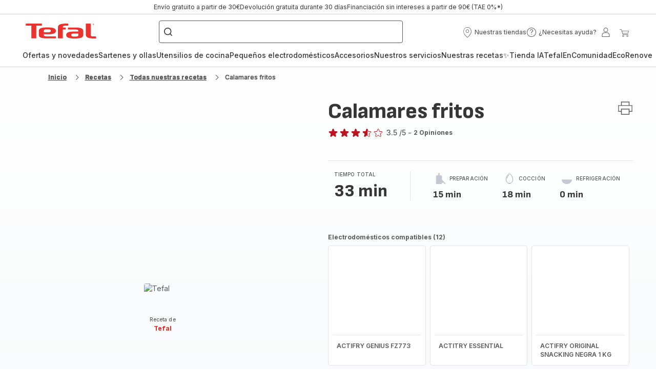

--- FILE ---
content_type: text/html; charset=utf-8
request_url: https://www.tefal.es/recetas/detail/PRO/Calamares%20fritos/235454
body_size: 97276
content:
<!DOCTYPE html><html lang="es" dir="ltr"><head>
    <meta charset="utf-8">
    <title>Calamares fritos - Receta Actifry Express 1kg | Tefal</title>
    <base href="/">
    <meta name="viewport" content="width=device-width, initial-scale=1">
    
    <link rel="preconnect" href="https://brandsites.api.groupe-seb.com" />
    <link rel="dns-prefetch" href="https://brandsites.api.groupe-seb.com" />
  
    <link rel="preconnect" href="https://twicpics.tefal.es" />
    <link rel="dns-prefetch" href="https://twicpics.tefal.es" />
  
    
    
    <script>localStorage.setItem('spartacus⚿⚿language', '"es"')</script>
    <script type="text/javascript">
      const userAgent = navigator.userAgent;
      if (!(/bot|crawl|slurp|spider|mediapartners|Qualys/i.test(userAgent)) && !(userAgent === '' || userAgent === null || userAgent === undefined)) {
        ;window.NREUM||(NREUM={});NREUM.init={distributed_tracing:{enabled:true},privacy:{cookies_enabled:true},ajax:{deny_list:["bam.nr-data.net"]}};
        ;NREUM.loader_config={
          agentID: "1103312215",
          accountID: "1663259",
          trustKey: "1059767",
          xpid: 'VQABUlRWARABVFZSBQcCXl0E',
          licenseKey: "517787514b",
          applicationID: "1103312215"
        };
        ;NREUM.info={
          beacon:"bam.nr-data.net",
          errorBeacon:"bam.nr-data.net",
          licenseKey:"517787514b",
          applicationID:"1103312215",
          sa:1
        };
        ;/*! For license information please see nr-loader-full-1.299.0.min.js.LICENSE.txt */
(()=>{var e,t,r={8122:(e,t,r)=>{"use strict";r.d(t,{a:()=>i});var n=r(944);function i(e,t){try{if(!e||"object"!=typeof e)return(0,n.R)(3);if(!t||"object"!=typeof t)return(0,n.R)(4);const r=Object.create(Object.getPrototypeOf(t),Object.getOwnPropertyDescriptors(t)),o=0===Object.keys(r).length?e:r;for(let a in o)if(void 0!==e[a])try{if(null===e[a]){r[a]=null;continue}Array.isArray(e[a])&&Array.isArray(t[a])?r[a]=Array.from(new Set([...e[a],...t[a]])):"object"==typeof e[a]&&"object"==typeof t[a]?r[a]=i(e[a],t[a]):r[a]=e[a]}catch(e){r[a]||(0,n.R)(1,e)}return r}catch(e){(0,n.R)(2,e)}}},2555:(e,t,r)=>{"use strict";r.d(t,{D:()=>s,f:()=>a});var n=r(384),i=r(8122);const o={beacon:n.NT.beacon,errorBeacon:n.NT.errorBeacon,licenseKey:void 0,applicationID:void 0,sa:void 0,queueTime:void 0,applicationTime:void 0,ttGuid:void 0,user:void 0,account:void 0,product:void 0,extra:void 0,jsAttributes:{},userAttributes:void 0,atts:void 0,transactionName:void 0,tNamePlain:void 0};function a(e){try{return!!e.licenseKey&&!!e.errorBeacon&&!!e.applicationID}catch(e){return!1}}const s=e=>(0,i.a)(e,o)},7699:(e,t,r)=>{"use strict";r.d(t,{It:()=>i,No:()=>n,qh:()=>a,uh:()=>o});const n=16e3,i=1e6,o="NR_CONTAINER_AGENT",a="SESSION_ERROR"},9324:(e,t,r)=>{"use strict";r.d(t,{F3:()=>i,Xs:()=>o,Yq:()=>a,xv:()=>n});const n="1.299.0",i="PROD",o="CDN",a="^2.0.0-alpha.18"},6154:(e,t,r)=>{"use strict";r.d(t,{OF:()=>u,RI:()=>i,WN:()=>f,bv:()=>o,gm:()=>a,lR:()=>l,m:()=>c,mw:()=>s,sb:()=>d});var n=r(1863);const i="undefined"!=typeof window&&!!window.document,o="undefined"!=typeof WorkerGlobalScope&&("undefined"!=typeof self&&self instanceof WorkerGlobalScope&&self.navigator instanceof WorkerNavigator||"undefined"!=typeof globalThis&&globalThis instanceof WorkerGlobalScope&&globalThis.navigator instanceof WorkerNavigator),a=i?window:"undefined"!=typeof WorkerGlobalScope&&("undefined"!=typeof self&&self instanceof WorkerGlobalScope&&self||"undefined"!=typeof globalThis&&globalThis instanceof WorkerGlobalScope&&globalThis),s=Boolean("hidden"===a?.document?.visibilityState),c=""+a?.location,u=/iPad|iPhone|iPod/.test(a.navigator?.userAgent),d=u&&"undefined"==typeof SharedWorker,l=(()=>{const e=a.navigator?.userAgent?.match(/Firefox[/\s](\d+\.\d+)/);return Array.isArray(e)&&e.length>=2?+e[1]:0})(),f=Date.now()-(0,n.t)()},7295:(e,t,r)=>{"use strict";r.d(t,{Xv:()=>a,gX:()=>i,iW:()=>o});var n=[];function i(e){if(!e||o(e))return!1;if(0===n.length)return!0;for(var t=0;t<n.length;t++){var r=n[t];if("*"===r.hostname)return!1;if(s(r.hostname,e.hostname)&&c(r.pathname,e.pathname))return!1}return!0}function o(e){return void 0===e.hostname}function a(e){if(n=[],e&&e.length)for(var t=0;t<e.length;t++){let r=e[t];if(!r)continue;0===r.indexOf("http://")?r=r.substring(7):0===r.indexOf("https://")&&(r=r.substring(8));const i=r.indexOf("/");let o,a;i>0?(o=r.substring(0,i),a=r.substring(i)):(o=r,a="");let[s]=o.split(":");n.push({hostname:s,pathname:a})}}function s(e,t){return!(e.length>t.length)&&t.indexOf(e)===t.length-e.length}function c(e,t){return 0===e.indexOf("/")&&(e=e.substring(1)),0===t.indexOf("/")&&(t=t.substring(1)),""===e||e===t}},3241:(e,t,r)=>{"use strict";r.d(t,{W:()=>o});var n=r(6154);const i="newrelic";function o(e={}){try{n.gm.dispatchEvent(new CustomEvent(i,{detail:e}))}catch(e){}}},1687:(e,t,r)=>{"use strict";r.d(t,{Ak:()=>u,Ze:()=>f,x3:()=>d});var n=r(3241),i=r(7836),o=r(3606),a=r(860),s=r(2646);const c={};function u(e,t){const r={staged:!1,priority:a.P3[t]||0};l(e),c[e].get(t)||c[e].set(t,r)}function d(e,t){e&&c[e]&&(c[e].get(t)&&c[e].delete(t),p(e,t,!1),c[e].size&&h(e))}function l(e){if(!e)throw new Error("agentIdentifier required");c[e]||(c[e]=new Map)}function f(e="",t="feature",r=!1){if(l(e),!e||!c[e].get(t)||r)return p(e,t);c[e].get(t).staged=!0,h(e)}function h(e){const t=Array.from(c[e]);t.every((([e,t])=>t.staged))&&(t.sort(((e,t)=>e[1].priority-t[1].priority)),t.forEach((([t])=>{c[e].delete(t),p(e,t)})))}function p(e,t,r=!0){const a=e?i.ee.get(e):i.ee,c=o.i.handlers;if(!a.aborted&&a.backlog&&c){if((0,n.W)({agentIdentifier:e,type:"lifecycle",name:"drain",feature:t}),r){const e=a.backlog[t],r=c[t];if(r){for(let t=0;e&&t<e.length;++t)g(e[t],r);Object.entries(r).forEach((([e,t])=>{Object.values(t||{}).forEach((t=>{t[0]?.on&&t[0]?.context()instanceof s.y&&t[0].on(e,t[1])}))}))}}a.isolatedBacklog||delete c[t],a.backlog[t]=null,a.emit("drain-"+t,[])}}function g(e,t){var r=e[1];Object.values(t[r]||{}).forEach((t=>{var r=e[0];if(t[0]===r){var n=t[1],i=e[3],o=e[2];n.apply(i,o)}}))}},7836:(e,t,r)=>{"use strict";r.d(t,{P:()=>s,ee:()=>c});var n=r(384),i=r(8990),o=r(2646),a=r(5607);const s="nr@context:".concat(a.W),c=function e(t,r){var n={},a={},d={},l=!1;try{l=16===r.length&&u.initializedAgents?.[r]?.runtime.isolatedBacklog}catch(e){}var f={on:p,addEventListener:p,removeEventListener:function(e,t){var r=n[e];if(!r)return;for(var i=0;i<r.length;i++)r[i]===t&&r.splice(i,1)},emit:function(e,r,n,i,o){!1!==o&&(o=!0);if(c.aborted&&!i)return;t&&o&&t.emit(e,r,n);var s=h(n);g(e).forEach((e=>{e.apply(s,r)}));var u=v()[a[e]];u&&u.push([f,e,r,s]);return s},get:m,listeners:g,context:h,buffer:function(e,t){const r=v();if(t=t||"feature",f.aborted)return;Object.entries(e||{}).forEach((([e,n])=>{a[n]=t,t in r||(r[t]=[])}))},abort:function(){f._aborted=!0,Object.keys(f.backlog).forEach((e=>{delete f.backlog[e]}))},isBuffering:function(e){return!!v()[a[e]]},debugId:r,backlog:l?{}:t&&"object"==typeof t.backlog?t.backlog:{},isolatedBacklog:l};return Object.defineProperty(f,"aborted",{get:()=>{let e=f._aborted||!1;return e||(t&&(e=t.aborted),e)}}),f;function h(e){return e&&e instanceof o.y?e:e?(0,i.I)(e,s,(()=>new o.y(s))):new o.y(s)}function p(e,t){n[e]=g(e).concat(t)}function g(e){return n[e]||[]}function m(t){return d[t]=d[t]||e(f,t)}function v(){return f.backlog}}(void 0,"globalEE"),u=(0,n.Zm)();u.ee||(u.ee=c)},2646:(e,t,r)=>{"use strict";r.d(t,{y:()=>n});class n{constructor(e){this.contextId=e}}},9908:(e,t,r)=>{"use strict";r.d(t,{d:()=>n,p:()=>i});var n=r(7836).ee.get("handle");function i(e,t,r,i,o){o?(o.buffer([e],i),o.emit(e,t,r)):(n.buffer([e],i),n.emit(e,t,r))}},3606:(e,t,r)=>{"use strict";r.d(t,{i:()=>o});var n=r(9908);o.on=a;var i=o.handlers={};function o(e,t,r,o){a(o||n.d,i,e,t,r)}function a(e,t,r,i,o){o||(o="feature"),e||(e=n.d);var a=t[o]=t[o]||{};(a[r]=a[r]||[]).push([e,i])}},3878:(e,t,r)=>{"use strict";function n(e,t){return{capture:e,passive:!1,signal:t}}function i(e,t,r=!1,i){window.addEventListener(e,t,n(r,i))}function o(e,t,r=!1,i){document.addEventListener(e,t,n(r,i))}r.d(t,{DD:()=>o,jT:()=>n,sp:()=>i})},5607:(e,t,r)=>{"use strict";r.d(t,{W:()=>n});const n=(0,r(9566).bz)()},9566:(e,t,r)=>{"use strict";r.d(t,{LA:()=>s,ZF:()=>c,bz:()=>a,el:()=>u});var n=r(6154);const i="xxxxxxxx-xxxx-4xxx-yxxx-xxxxxxxxxxxx";function o(e,t){return e?15&e[t]:16*Math.random()|0}function a(){const e=n.gm?.crypto||n.gm?.msCrypto;let t,r=0;return e&&e.getRandomValues&&(t=e.getRandomValues(new Uint8Array(30))),i.split("").map((e=>"x"===e?o(t,r++).toString(16):"y"===e?(3&o()|8).toString(16):e)).join("")}function s(e){const t=n.gm?.crypto||n.gm?.msCrypto;let r,i=0;t&&t.getRandomValues&&(r=t.getRandomValues(new Uint8Array(e)));const a=[];for(var s=0;s<e;s++)a.push(o(r,i++).toString(16));return a.join("")}function c(){return s(16)}function u(){return s(32)}},2614:(e,t,r)=>{"use strict";r.d(t,{BB:()=>a,H3:()=>n,g:()=>u,iL:()=>c,tS:()=>s,uh:()=>i,wk:()=>o});const n="NRBA",i="SESSION",o=144e5,a=18e5,s={STARTED:"session-started",PAUSE:"session-pause",RESET:"session-reset",RESUME:"session-resume",UPDATE:"session-update"},c={SAME_TAB:"same-tab",CROSS_TAB:"cross-tab"},u={OFF:0,FULL:1,ERROR:2}},1863:(e,t,r)=>{"use strict";function n(){return Math.floor(performance.now())}r.d(t,{t:()=>n})},7485:(e,t,r)=>{"use strict";r.d(t,{D:()=>i});var n=r(6154);function i(e){if(0===(e||"").indexOf("data:"))return{protocol:"data"};try{const t=new URL(e,location.href),r={port:t.port,hostname:t.hostname,pathname:t.pathname,search:t.search,protocol:t.protocol.slice(0,t.protocol.indexOf(":")),sameOrigin:t.protocol===n.gm?.location?.protocol&&t.host===n.gm?.location?.host};return r.port&&""!==r.port||("http:"===t.protocol&&(r.port="80"),"https:"===t.protocol&&(r.port="443")),r.pathname&&""!==r.pathname?r.pathname.startsWith("/")||(r.pathname="/".concat(r.pathname)):r.pathname="/",r}catch(e){return{}}}},944:(e,t,r)=>{"use strict";r.d(t,{R:()=>i});var n=r(3241);function i(e,t){"function"==typeof console.debug&&(console.debug("New Relic Warning: https://github.com/newrelic/newrelic-browser-agent/blob/main/docs/warning-codes.md#".concat(e),t),(0,n.W)({agentIdentifier:null,drained:null,type:"data",name:"warn",feature:"warn",data:{code:e,secondary:t}}))}},5701:(e,t,r)=>{"use strict";r.d(t,{B:()=>o,t:()=>a});var n=r(3241);const i=new Set,o={};function a(e,t){const r=t.agentIdentifier;o[r]??={},e&&"object"==typeof e&&(i.has(r)||(t.ee.emit("rumresp",[e]),o[r]=e,i.add(r),(0,n.W)({agentIdentifier:r,loaded:!0,drained:!0,type:"lifecycle",name:"load",feature:void 0,data:e})))}},8990:(e,t,r)=>{"use strict";r.d(t,{I:()=>i});var n=Object.prototype.hasOwnProperty;function i(e,t,r){if(n.call(e,t))return e[t];var i=r();if(Object.defineProperty&&Object.keys)try{return Object.defineProperty(e,t,{value:i,writable:!0,enumerable:!1}),i}catch(e){}return e[t]=i,i}},6389:(e,t,r)=>{"use strict";function n(e,t=500,r={}){const n=r?.leading||!1;let i;return(...r)=>{n&&void 0===i&&(e.apply(this,r),i=setTimeout((()=>{i=clearTimeout(i)}),t)),n||(clearTimeout(i),i=setTimeout((()=>{e.apply(this,r)}),t))}}function i(e){let t=!1;return(...r)=>{t||(t=!0,e.apply(this,r))}}r.d(t,{J:()=>i,s:()=>n})},1910:(e,t,r)=>{"use strict";r.d(t,{i:()=>o});var n=r(944);const i=new Map;function o(...e){return e.every((e=>{if(i.has(e))return i.get(e);const t="function"==typeof e&&e.toString().includes("[native code]");return t||(0,n.R)(64,e?.name||e?.toString()),i.set(e,t),t}))}},3304:(e,t,r)=>{"use strict";r.d(t,{A:()=>o});var n=r(7836);const i=()=>{const e=new WeakSet;return(t,r)=>{if("object"==typeof r&&null!==r){if(e.has(r))return;e.add(r)}return r}};function o(e){try{return JSON.stringify(e,i())??""}catch(e){try{n.ee.emit("internal-error",[e])}catch(e){}return""}}},3496:(e,t,r)=>{"use strict";function n(e){return!e||!(!e.licenseKey||!e.applicationID)}function i(e,t){return!e||e.licenseKey===t.info.licenseKey&&e.applicationID===t.info.applicationID}r.d(t,{A:()=>i,I:()=>n})},5289:(e,t,r)=>{"use strict";r.d(t,{GG:()=>o,Qr:()=>s,sB:()=>a});var n=r(3878);function i(){return"undefined"==typeof document||"complete"===document.readyState}function o(e,t){if(i())return e();(0,n.sp)("load",e,t)}function a(e){if(i())return e();(0,n.DD)("DOMContentLoaded",e)}function s(e){if(i())return e();(0,n.sp)("popstate",e)}},384:(e,t,r)=>{"use strict";r.d(t,{NT:()=>a,US:()=>d,Zm:()=>s,bQ:()=>u,dV:()=>c,pV:()=>l});var n=r(6154),i=r(1863),o=r(1910);const a={beacon:"bam.nr-data.net",errorBeacon:"bam.nr-data.net"};function s(){return n.gm.NREUM||(n.gm.NREUM={}),void 0===n.gm.newrelic&&(n.gm.newrelic=n.gm.NREUM),n.gm.NREUM}function c(){let e=s();return e.o||(e.o={ST:n.gm.setTimeout,SI:n.gm.setImmediate||n.gm.setInterval,CT:n.gm.clearTimeout,XHR:n.gm.XMLHttpRequest,REQ:n.gm.Request,EV:n.gm.Event,PR:n.gm.Promise,MO:n.gm.MutationObserver,FETCH:n.gm.fetch,WS:n.gm.WebSocket},(0,o.i)(...Object.values(e.o))),e}function u(e,t){let r=s();r.initializedAgents??={},t.initializedAt={ms:(0,i.t)(),date:new Date},r.initializedAgents[e]=t}function d(e,t){s()[e]=t}function l(){return function(){let e=s();const t=e.info||{};e.info={beacon:a.beacon,errorBeacon:a.errorBeacon,...t}}(),function(){let e=s();const t=e.init||{};e.init={...t}}(),c(),function(){let e=s();const t=e.loader_config||{};e.loader_config={...t}}(),s()}},2843:(e,t,r)=>{"use strict";r.d(t,{u:()=>i});var n=r(3878);function i(e,t=!1,r,i){(0,n.DD)("visibilitychange",(function(){if(t)return void("hidden"===document.visibilityState&&e());e(document.visibilityState)}),r,i)}},8139:(e,t,r)=>{"use strict";r.d(t,{u:()=>f});var n=r(7836),i=r(3434),o=r(8990),a=r(6154);const s={},c=a.gm.XMLHttpRequest,u="addEventListener",d="removeEventListener",l="nr@wrapped:".concat(n.P);function f(e){var t=function(e){return(e||n.ee).get("events")}(e);if(s[t.debugId]++)return t;s[t.debugId]=1;var r=(0,i.YM)(t,!0);function f(e){r.inPlace(e,[u,d],"-",p)}function p(e,t){return e[1]}return"getPrototypeOf"in Object&&(a.RI&&h(document,f),c&&h(c.prototype,f),h(a.gm,f)),t.on(u+"-start",(function(e,t){var n=e[1];if(null!==n&&("function"==typeof n||"object"==typeof n)&&"newrelic"!==e[0]){var i=(0,o.I)(n,l,(function(){var e={object:function(){if("function"!=typeof n.handleEvent)return;return n.handleEvent.apply(n,arguments)},function:n}[typeof n];return e?r(e,"fn-",null,e.name||"anonymous"):n}));this.wrapped=e[1]=i}})),t.on(d+"-start",(function(e){e[1]=this.wrapped||e[1]})),t}function h(e,t,...r){let n=e;for(;"object"==typeof n&&!Object.prototype.hasOwnProperty.call(n,u);)n=Object.getPrototypeOf(n);n&&t(n,...r)}},3434:(e,t,r)=>{"use strict";r.d(t,{Jt:()=>o,YM:()=>u});var n=r(7836),i=r(5607);const o="nr@original:".concat(i.W),a=50;var s=Object.prototype.hasOwnProperty,c=!1;function u(e,t){return e||(e=n.ee),r.inPlace=function(e,t,n,i,o){n||(n="");const a="-"===n.charAt(0);for(let s=0;s<t.length;s++){const c=t[s],u=e[c];l(u)||(e[c]=r(u,a?c+n:n,i,c,o))}},r.flag=o,r;function r(t,r,n,c,u){return l(t)?t:(r||(r=""),nrWrapper[o]=t,function(e,t,r){if(Object.defineProperty&&Object.keys)try{return Object.keys(e).forEach((function(r){Object.defineProperty(t,r,{get:function(){return e[r]},set:function(t){return e[r]=t,t}})})),t}catch(e){d([e],r)}for(var n in e)s.call(e,n)&&(t[n]=e[n])}(t,nrWrapper,e),nrWrapper);function nrWrapper(){var o,s,l,f;let h;try{s=this,o=[...arguments],l="function"==typeof n?n(o,s):n||{}}catch(t){d([t,"",[o,s,c],l],e)}i(r+"start",[o,s,c],l,u);const p=performance.now();let g;try{return f=t.apply(s,o),g=performance.now(),f}catch(e){throw g=performance.now(),i(r+"err",[o,s,e],l,u),h=e,h}finally{const e=g-p,t={start:p,end:g,duration:e,isLongTask:e>=a,methodName:c,thrownError:h};t.isLongTask&&i("long-task",[t,s],l,u),i(r+"end",[o,s,f],l,u)}}}function i(r,n,i,o){if(!c||t){var a=c;c=!0;try{e.emit(r,n,i,t,o)}catch(t){d([t,r,n,i],e)}c=a}}}function d(e,t){t||(t=n.ee);try{t.emit("internal-error",e)}catch(e){}}function l(e){return!(e&&"function"==typeof e&&e.apply&&!e[o])}},9300:(e,t,r)=>{"use strict";r.d(t,{T:()=>n});const n=r(860).K7.ajax},3333:(e,t,r)=>{"use strict";r.d(t,{$v:()=>d,TZ:()=>n,Xh:()=>c,Zp:()=>i,kd:()=>u,mq:()=>s,nf:()=>a,qN:()=>o});const n=r(860).K7.genericEvents,i=["auxclick","click","copy","keydown","paste","scrollend"],o=["focus","blur"],a=4,s=1e3,c=2e3,u=["PageAction","UserAction","BrowserPerformance"],d={MARKS:"experimental.marks",MEASURES:"experimental.measures",RESOURCES:"experimental.resources"}},6774:(e,t,r)=>{"use strict";r.d(t,{T:()=>n});const n=r(860).K7.jserrors},993:(e,t,r)=>{"use strict";r.d(t,{A$:()=>o,ET:()=>a,TZ:()=>s,p_:()=>i});var n=r(860);const i={ERROR:"ERROR",WARN:"WARN",INFO:"INFO",DEBUG:"DEBUG",TRACE:"TRACE"},o={OFF:0,ERROR:1,WARN:2,INFO:3,DEBUG:4,TRACE:5},a="log",s=n.K7.logging},3785:(e,t,r)=>{"use strict";r.d(t,{R:()=>c,b:()=>u});var n=r(9908),i=r(1863),o=r(860),a=r(8154),s=r(993);function c(e,t,r={},c=s.p_.INFO,u,d=(0,i.t)()){(0,n.p)(a.xV,["API/logging/".concat(c.toLowerCase(),"/called")],void 0,o.K7.metrics,e),(0,n.p)(s.ET,[d,t,r,c,u],void 0,o.K7.logging,e)}function u(e){return"string"==typeof e&&Object.values(s.p_).some((t=>t===e.toUpperCase().trim()))}},8154:(e,t,r)=>{"use strict";r.d(t,{z_:()=>o,XG:()=>s,TZ:()=>n,rs:()=>i,xV:()=>a});r(6154),r(9566),r(384);const n=r(860).K7.metrics,i="sm",o="cm",a="storeSupportabilityMetrics",s="storeEventMetrics"},6630:(e,t,r)=>{"use strict";r.d(t,{T:()=>n});const n=r(860).K7.pageViewEvent},782:(e,t,r)=>{"use strict";r.d(t,{T:()=>n});const n=r(860).K7.pageViewTiming},6344:(e,t,r)=>{"use strict";r.d(t,{BB:()=>d,G4:()=>o,Qb:()=>l,TZ:()=>i,Ug:()=>a,_s:()=>s,bc:()=>u,yP:()=>c});var n=r(2614);const i=r(860).K7.sessionReplay,o={RECORD:"recordReplay",PAUSE:"pauseReplay",ERROR_DURING_REPLAY:"errorDuringReplay"},a=.12,s={DomContentLoaded:0,Load:1,FullSnapshot:2,IncrementalSnapshot:3,Meta:4,Custom:5},c={[n.g.ERROR]:15e3,[n.g.FULL]:3e5,[n.g.OFF]:0},u={RESET:{message:"Session was reset",sm:"Reset"},IMPORT:{message:"Recorder failed to import",sm:"Import"},TOO_MANY:{message:"429: Too Many Requests",sm:"Too-Many"},TOO_BIG:{message:"Payload was too large",sm:"Too-Big"},CROSS_TAB:{message:"Session Entity was set to OFF on another tab",sm:"Cross-Tab"},ENTITLEMENTS:{message:"Session Replay is not allowed and will not be started",sm:"Entitlement"}},d=5e3,l={API:"api",RESUME:"resume",SWITCH_TO_FULL:"switchToFull",INITIALIZE:"initialize",PRELOAD:"preload"}},5270:(e,t,r)=>{"use strict";r.d(t,{Aw:()=>a,SR:()=>o,rF:()=>s});var n=r(384),i=r(7767);function o(e){return!!(0,n.dV)().o.MO&&(0,i.V)(e)&&!0===e?.session_trace.enabled}function a(e){return!0===e?.session_replay.preload&&o(e)}function s(e,t){try{if("string"==typeof t?.type){if("password"===t.type.toLowerCase())return"*".repeat(e?.length||0);if(void 0!==t?.dataset?.nrUnmask||t?.classList?.contains("nr-unmask"))return e}}catch(e){}return"string"==typeof e?e.replace(/[\S]/g,"*"):"*".repeat(e?.length||0)}},3738:(e,t,r)=>{"use strict";r.d(t,{He:()=>i,Kp:()=>s,Lc:()=>u,Rz:()=>d,TZ:()=>n,bD:()=>o,d3:()=>a,jx:()=>l,sl:()=>f,uP:()=>c});const n=r(860).K7.sessionTrace,i="bstResource",o="resource",a="-start",s="-end",c="fn"+a,u="fn"+s,d="pushState",l=1e3,f=3e4},4234:(e,t,r)=>{"use strict";r.d(t,{W:()=>o});var n=r(7836),i=r(1687);class o{constructor(e,t){this.agentIdentifier=e,this.ee=n.ee.get(e),this.featureName=t,this.blocked=!1}deregisterDrain(){(0,i.x3)(this.agentIdentifier,this.featureName)}}},7767:(e,t,r)=>{"use strict";r.d(t,{V:()=>i});var n=r(6154);const i=e=>n.RI&&!0===e?.privacy.cookies_enabled},1741:(e,t,r)=>{"use strict";r.d(t,{W:()=>o});var n=r(944),i=r(4261);class o{#e(e,...t){if(this[e]!==o.prototype[e])return this[e](...t);(0,n.R)(35,e)}addPageAction(e,t){return this.#e(i.hG,e,t)}register(e){return this.#e(i.eY,e)}recordCustomEvent(e,t){return this.#e(i.fF,e,t)}setPageViewName(e,t){return this.#e(i.Fw,e,t)}setCustomAttribute(e,t,r){return this.#e(i.cD,e,t,r)}noticeError(e,t){return this.#e(i.o5,e,t)}setUserId(e){return this.#e(i.Dl,e)}setApplicationVersion(e){return this.#e(i.nb,e)}setErrorHandler(e){return this.#e(i.bt,e)}addRelease(e,t){return this.#e(i.k6,e,t)}log(e,t){return this.#e(i.$9,e,t)}start(){return this.#e(i.d3)}finished(e){return this.#e(i.BL,e)}recordReplay(){return this.#e(i.CH)}pauseReplay(){return this.#e(i.Tb)}addToTrace(e){return this.#e(i.U2,e)}setCurrentRouteName(e){return this.#e(i.PA,e)}interaction(){return this.#e(i.dT)}wrapLogger(e,t,r){return this.#e(i.Wb,e,t,r)}measure(e,t){return this.#e(i.V1,e,t)}}},4261:(e,t,r)=>{"use strict";r.d(t,{$9:()=>u,BL:()=>s,CH:()=>h,Dl:()=>R,Fw:()=>y,PA:()=>m,Pl:()=>n,Tb:()=>l,U2:()=>o,V1:()=>T,Wb:()=>w,bt:()=>b,cD:()=>v,d3:()=>x,dT:()=>c,eY:()=>p,fF:()=>f,hG:()=>i,k6:()=>a,nb:()=>g,o5:()=>d});const n="api-",i="addPageAction",o="addToTrace",a="addRelease",s="finished",c="interaction",u="log",d="noticeError",l="pauseReplay",f="recordCustomEvent",h="recordReplay",p="register",g="setApplicationVersion",m="setCurrentRouteName",v="setCustomAttribute",b="setErrorHandler",y="setPageViewName",R="setUserId",x="start",w="wrapLogger",T="measure"},5205:(e,t,r)=>{"use strict";r.d(t,{j:()=>A});var n=r(384),i=r(1741);var o=r(2555),a=r(3333);const s=e=>{if(!e||"string"!=typeof e)return!1;try{document.createDocumentFragment().querySelector(e)}catch{return!1}return!0};var c=r(2614),u=r(944),d=r(8122);const l="[data-nr-mask]",f=e=>(0,d.a)(e,(()=>{const e={feature_flags:[],experimental:{marks:!1,measures:!1,resources:!1},mask_selector:"*",block_selector:"[data-nr-block]",mask_input_options:{color:!1,date:!1,"datetime-local":!1,email:!1,month:!1,number:!1,range:!1,search:!1,tel:!1,text:!1,time:!1,url:!1,week:!1,textarea:!1,select:!1,password:!0}};return{ajax:{deny_list:void 0,block_internal:!0,enabled:!0,autoStart:!0},api:{allow_registered_children:!0,duplicate_registered_data:!1},distributed_tracing:{enabled:void 0,exclude_newrelic_header:void 0,cors_use_newrelic_header:void 0,cors_use_tracecontext_headers:void 0,allowed_origins:void 0},get feature_flags(){return e.feature_flags},set feature_flags(t){e.feature_flags=t},generic_events:{enabled:!0,autoStart:!0},harvest:{interval:30},jserrors:{enabled:!0,autoStart:!0},logging:{enabled:!0,autoStart:!0},metrics:{enabled:!0,autoStart:!0},obfuscate:void 0,page_action:{enabled:!0},page_view_event:{enabled:!0,autoStart:!0},page_view_timing:{enabled:!0,autoStart:!0},performance:{get capture_marks(){return e.feature_flags.includes(a.$v.MARKS)||e.experimental.marks},set capture_marks(t){e.experimental.marks=t},get capture_measures(){return e.feature_flags.includes(a.$v.MEASURES)||e.experimental.measures},set capture_measures(t){e.experimental.measures=t},capture_detail:!0,resources:{get enabled(){return e.feature_flags.includes(a.$v.RESOURCES)||e.experimental.resources},set enabled(t){e.experimental.resources=t},asset_types:[],first_party_domains:[],ignore_newrelic:!0}},privacy:{cookies_enabled:!0},proxy:{assets:void 0,beacon:void 0},session:{expiresMs:c.wk,inactiveMs:c.BB},session_replay:{autoStart:!0,enabled:!1,preload:!1,sampling_rate:10,error_sampling_rate:100,collect_fonts:!1,inline_images:!1,fix_stylesheets:!0,mask_all_inputs:!0,get mask_text_selector(){return e.mask_selector},set mask_text_selector(t){s(t)?e.mask_selector="".concat(t,",").concat(l):""===t||null===t?e.mask_selector=l:(0,u.R)(5,t)},get block_class(){return"nr-block"},get ignore_class(){return"nr-ignore"},get mask_text_class(){return"nr-mask"},get block_selector(){return e.block_selector},set block_selector(t){s(t)?e.block_selector+=",".concat(t):""!==t&&(0,u.R)(6,t)},get mask_input_options(){return e.mask_input_options},set mask_input_options(t){t&&"object"==typeof t?e.mask_input_options={...t,password:!0}:(0,u.R)(7,t)}},session_trace:{enabled:!0,autoStart:!0},soft_navigations:{enabled:!0,autoStart:!0},spa:{enabled:!0,autoStart:!0},ssl:void 0,user_actions:{enabled:!0,elementAttributes:["id","className","tagName","type"]}}})());var h=r(6154),p=r(9324);let g=0;const m={buildEnv:p.F3,distMethod:p.Xs,version:p.xv,originTime:h.WN},v={appMetadata:{},customTransaction:void 0,denyList:void 0,disabled:!1,entityManager:void 0,harvester:void 0,isolatedBacklog:!1,isRecording:!1,loaderType:void 0,maxBytes:3e4,obfuscator:void 0,onerror:void 0,ptid:void 0,releaseIds:{},session:void 0,timeKeeper:void 0,jsAttributesMetadata:{bytes:0},get harvestCount(){return++g}},b=e=>{const t=(0,d.a)(e,v),r=Object.keys(m).reduce(((e,t)=>(e[t]={value:m[t],writable:!1,configurable:!0,enumerable:!0},e)),{});return Object.defineProperties(t,r)};var y=r(5701);const R=e=>{const t=e.startsWith("http");e+="/",r.p=t?e:"https://"+e};var x=r(7836),w=r(3241);const T={accountID:void 0,trustKey:void 0,agentID:void 0,licenseKey:void 0,applicationID:void 0,xpid:void 0},E=e=>(0,d.a)(e,T),_=new Set;function A(e,t={},r,a){let{init:s,info:c,loader_config:u,runtime:d={},exposed:l=!0}=t;if(!c){const e=(0,n.pV)();s=e.init,c=e.info,u=e.loader_config}e.init=f(s||{}),e.loader_config=E(u||{}),c.jsAttributes??={},h.bv&&(c.jsAttributes.isWorker=!0),e.info=(0,o.D)(c);const p=e.init,g=[c.beacon,c.errorBeacon];_.has(e.agentIdentifier)||(p.proxy.assets&&(R(p.proxy.assets),g.push(p.proxy.assets)),p.proxy.beacon&&g.push(p.proxy.beacon),e.beacons=[...g],function(e){const t=(0,n.pV)();Object.getOwnPropertyNames(i.W.prototype).forEach((r=>{const n=i.W.prototype[r];if("function"!=typeof n||"constructor"===n)return;let o=t[r];e[r]&&!1!==e.exposed&&"micro-agent"!==e.runtime?.loaderType&&(t[r]=(...t)=>{const n=e[r](...t);return o?o(...t):n})}))}(e),(0,n.US)("activatedFeatures",y.B),e.runSoftNavOverSpa&&=!0===p.soft_navigations.enabled&&p.feature_flags.includes("soft_nav")),d.denyList=[...p.ajax.deny_list||[],...p.ajax.block_internal?g:[]],d.ptid=e.agentIdentifier,d.loaderType=r,e.runtime=b(d),_.has(e.agentIdentifier)||(e.ee=x.ee.get(e.agentIdentifier),e.exposed=l,(0,w.W)({agentIdentifier:e.agentIdentifier,drained:!!y.B?.[e.agentIdentifier],type:"lifecycle",name:"initialize",feature:void 0,data:e.config})),_.add(e.agentIdentifier)}},8374:(e,t,r)=>{r.nc=(()=>{try{return document?.currentScript?.nonce}catch(e){}return""})()},860:(e,t,r)=>{"use strict";r.d(t,{$J:()=>d,K7:()=>c,P3:()=>u,XX:()=>i,Yy:()=>s,df:()=>o,qY:()=>n,v4:()=>a});const n="events",i="jserrors",o="browser/blobs",a="rum",s="browser/logs",c={ajax:"ajax",genericEvents:"generic_events",jserrors:i,logging:"logging",metrics:"metrics",pageAction:"page_action",pageViewEvent:"page_view_event",pageViewTiming:"page_view_timing",sessionReplay:"session_replay",sessionTrace:"session_trace",softNav:"soft_navigations",spa:"spa"},u={[c.pageViewEvent]:1,[c.pageViewTiming]:2,[c.metrics]:3,[c.jserrors]:4,[c.spa]:5,[c.ajax]:6,[c.sessionTrace]:7,[c.softNav]:8,[c.sessionReplay]:9,[c.logging]:10,[c.genericEvents]:11},d={[c.pageViewEvent]:a,[c.pageViewTiming]:n,[c.ajax]:n,[c.spa]:n,[c.softNav]:n,[c.metrics]:i,[c.jserrors]:i,[c.sessionTrace]:o,[c.sessionReplay]:o,[c.logging]:s,[c.genericEvents]:"ins"}}},n={};function i(e){var t=n[e];if(void 0!==t)return t.exports;var o=n[e]={exports:{}};return r[e](o,o.exports,i),o.exports}i.m=r,i.d=(e,t)=>{for(var r in t)i.o(t,r)&&!i.o(e,r)&&Object.defineProperty(e,r,{enumerable:!0,get:t[r]})},i.f={},i.e=e=>Promise.all(Object.keys(i.f).reduce(((t,r)=>(i.f[r](e,t),t)),[])),i.u=e=>({95:"nr-full-compressor",222:"nr-full-recorder",891:"nr-full"}[e]+"-1.299.0.min.js"),i.o=(e,t)=>Object.prototype.hasOwnProperty.call(e,t),e={},t="NRBA-1.299.0.PROD:",i.l=(r,n,o,a)=>{if(e[r])e[r].push(n);else{var s,c;if(void 0!==o)for(var u=document.getElementsByTagName("script"),d=0;d<u.length;d++){var l=u[d];if(l.getAttribute("src")==r||l.getAttribute("data-webpack")==t+o){s=l;break}}if(!s){c=!0;var f={891:"sha512-mDMx3jS+hIoGS7tBseu+k2zPqU6n6pTJOQvDTXT2ppatJ1HNnA/VkWCHmab8Rhd+19YfmlUmCEUc1xlWzCmcCw==",222:"sha512-haqQ9y3REbdlfINdzlM/4nAg4OdftO7z40XdwKda202eUWojGcyKOpa60y4hJokwI6oZc/+jiDFE2GhDFIVWww==",95:"sha512-nLMcl84yLIeO2Nd/BH+0MvCtfl8PEYVG29NrIaF7drt9ereKcCGbmR1CK9c/ey9k4Y3eBm8LukySzppjj5Ll2g=="};(s=document.createElement("script")).charset="utf-8",s.timeout=120,i.nc&&s.setAttribute("nonce",i.nc),s.setAttribute("data-webpack",t+o),s.src=r,0!==s.src.indexOf(window.location.origin+"/")&&(s.crossOrigin="anonymous"),f[a]&&(s.integrity=f[a])}e[r]=[n];var h=(t,n)=>{s.onerror=s.onload=null,clearTimeout(p);var i=e[r];if(delete e[r],s.parentNode&&s.parentNode.removeChild(s),i&&i.forEach((e=>e(n))),t)return t(n)},p=setTimeout(h.bind(null,void 0,{type:"timeout",target:s}),12e4);s.onerror=h.bind(null,s.onerror),s.onload=h.bind(null,s.onload),c&&document.head.appendChild(s)}},i.r=e=>{"undefined"!=typeof Symbol&&Symbol.toStringTag&&Object.defineProperty(e,Symbol.toStringTag,{value:"Module"}),Object.defineProperty(e,"__esModule",{value:!0})},i.p="https://js-agent.newrelic.com/",(()=>{var e={85:0,959:0};i.f.j=(t,r)=>{var n=i.o(e,t)?e[t]:void 0;if(0!==n)if(n)r.push(n[2]);else{var o=new Promise(((r,i)=>n=e[t]=[r,i]));r.push(n[2]=o);var a=i.p+i.u(t),s=new Error;i.l(a,(r=>{if(i.o(e,t)&&(0!==(n=e[t])&&(e[t]=void 0),n)){var o=r&&("load"===r.type?"missing":r.type),a=r&&r.target&&r.target.src;s.message="Loading chunk "+t+" failed.\n("+o+": "+a+")",s.name="ChunkLoadError",s.type=o,s.request=a,n[1](s)}}),"chunk-"+t,t)}};var t=(t,r)=>{var n,o,[a,s,c]=r,u=0;if(a.some((t=>0!==e[t]))){for(n in s)i.o(s,n)&&(i.m[n]=s[n]);if(c)c(i)}for(t&&t(r);u<a.length;u++)o=a[u],i.o(e,o)&&e[o]&&e[o][0](),e[o]=0},r=self["webpackChunk:NRBA-1.299.0.PROD"]=self["webpackChunk:NRBA-1.299.0.PROD"]||[];r.forEach(t.bind(null,0)),r.push=t.bind(null,r.push.bind(r))})(),(()=>{"use strict";i(8374);var e=i(9566),t=i(1741);class r extends t.W{agentIdentifier=(0,e.LA)(16)}var n=i(860);const o=Object.values(n.K7);var a=i(5205);var s=i(9908),c=i(1863),u=i(4261),d=i(3241),l=i(944),f=i(5701),h=i(8154);function p(e,t,i,o){const a=o||i;!a||a[e]&&a[e]!==r.prototype[e]||(a[e]=function(){(0,s.p)(h.xV,["API/"+e+"/called"],void 0,n.K7.metrics,i.ee),(0,d.W)({agentIdentifier:i.agentIdentifier,drained:!!f.B?.[i.agentIdentifier],type:"data",name:"api",feature:u.Pl+e,data:{}});try{return t.apply(this,arguments)}catch(e){(0,l.R)(23,e)}})}function g(e,t,r,n,i){const o=e.info;null===r?delete o.jsAttributes[t]:o.jsAttributes[t]=r,(i||null===r)&&(0,s.p)(u.Pl+n,[(0,c.t)(),t,r],void 0,"session",e.ee)}var m=i(1687),v=i(4234),b=i(5289),y=i(6154),R=i(5270),x=i(7767),w=i(6389),T=i(7699);class E extends v.W{constructor(e,t){super(e.agentIdentifier,t),this.agentRef=e,this.abortHandler=void 0,this.featAggregate=void 0,this.onAggregateImported=void 0,this.deferred=Promise.resolve(),!1===e.init[this.featureName].autoStart?this.deferred=new Promise(((t,r)=>{this.ee.on("manual-start-all",(0,w.J)((()=>{(0,m.Ak)(e.agentIdentifier,this.featureName),t()})))})):(0,m.Ak)(e.agentIdentifier,t)}importAggregator(e,t,r={}){if(this.featAggregate)return;let n;this.onAggregateImported=new Promise((e=>{n=e}));const o=async()=>{let o;await this.deferred;try{if((0,x.V)(e.init)){const{setupAgentSession:t}=await i.e(891).then(i.bind(i,8766));o=t(e)}}catch(e){(0,l.R)(20,e),this.ee.emit("internal-error",[e]),(0,s.p)(T.qh,[e],void 0,this.featureName,this.ee)}try{if(!this.#t(this.featureName,o,e.init))return(0,m.Ze)(this.agentIdentifier,this.featureName),void n(!1);const{Aggregate:i}=await t();this.featAggregate=new i(e,r),e.runtime.harvester.initializedAggregates.push(this.featAggregate),n(!0)}catch(e){(0,l.R)(34,e),this.abortHandler?.(),(0,m.Ze)(this.agentIdentifier,this.featureName,!0),n(!1),this.ee&&this.ee.abort()}};y.RI?(0,b.GG)((()=>o()),!0):o()}#t(e,t,r){if(this.blocked)return!1;switch(e){case n.K7.sessionReplay:return(0,R.SR)(r)&&!!t;case n.K7.sessionTrace:return!!t;default:return!0}}}var _=i(6630),A=i(2614);class S extends E{static featureName=_.T;constructor(e){var t;super(e,_.T),this.setupInspectionEvents(e.agentIdentifier),t=e,p(u.Fw,(function(e,r){"string"==typeof e&&("/"!==e.charAt(0)&&(e="/"+e),t.runtime.customTransaction=(r||"http://custom.transaction")+e,(0,s.p)(u.Pl+u.Fw,[(0,c.t)()],void 0,void 0,t.ee))}),t),this.ee.on("api-send-rum",((e,t)=>(0,s.p)("send-rum",[e,t],void 0,this.featureName,this.ee))),this.importAggregator(e,(()=>i.e(891).then(i.bind(i,7550))))}setupInspectionEvents(e){const t=(t,r)=>{t&&(0,d.W)({agentIdentifier:e,timeStamp:t.timeStamp,loaded:"complete"===t.target.readyState,type:"window",name:r,data:t.target.location+""})};(0,b.sB)((e=>{t(e,"DOMContentLoaded")})),(0,b.GG)((e=>{t(e,"load")})),(0,b.Qr)((e=>{t(e,"navigate")})),this.ee.on(A.tS.UPDATE,((t,r)=>{(0,d.W)({agentIdentifier:e,type:"lifecycle",name:"session",data:r})}))}}var O=i(384);var N=i(2843),I=i(3878),P=i(782);class k extends E{static featureName=P.T;constructor(e){super(e,P.T),y.RI&&((0,N.u)((()=>(0,s.p)("docHidden",[(0,c.t)()],void 0,P.T,this.ee)),!0),(0,I.sp)("pagehide",(()=>(0,s.p)("winPagehide",[(0,c.t)()],void 0,P.T,this.ee))),this.importAggregator(e,(()=>i.e(891).then(i.bind(i,9917)))))}}class j extends E{static featureName=h.TZ;constructor(e){super(e,h.TZ),y.RI&&document.addEventListener("securitypolicyviolation",(e=>{(0,s.p)(h.xV,["Generic/CSPViolation/Detected"],void 0,this.featureName,this.ee)})),this.importAggregator(e,(()=>i.e(891).then(i.bind(i,6555))))}}var C=i(6774),L=i(3304);class H{constructor(e,t,r,n,i){this.name="UncaughtError",this.message="string"==typeof e?e:(0,L.A)(e),this.sourceURL=t,this.line=r,this.column=n,this.__newrelic=i}}function M(e){return F(e)?e:new H(void 0!==e?.message?e.message:e,e?.filename||e?.sourceURL,e?.lineno||e?.line,e?.colno||e?.col,e?.__newrelic,e?.cause)}function D(e){const t="Unhandled Promise Rejection: ";if(!e?.reason)return;if(F(e.reason)){try{e.reason.message.startsWith(t)||(e.reason.message=t+e.reason.message)}catch(e){}return M(e.reason)}const r=M(e.reason);return(r.message||"").startsWith(t)||(r.message=t+r.message),r}function K(e){if(e.error instanceof SyntaxError&&!/:\d+$/.test(e.error.stack?.trim())){const t=new H(e.message,e.filename,e.lineno,e.colno,e.error.__newrelic,e.cause);return t.name=SyntaxError.name,t}return F(e.error)?e.error:M(e)}function F(e){return e instanceof Error&&!!e.stack}function W(e,t,r,i,o=(0,c.t)()){"string"==typeof e&&(e=new Error(e)),(0,s.p)("err",[e,o,!1,t,r.runtime.isRecording,void 0,i],void 0,n.K7.jserrors,r.ee),(0,s.p)("uaErr",[],void 0,n.K7.genericEvents,r.ee)}var B=i(3496),U=i(993),G=i(3785);function V(e,{customAttributes:t={},level:r=U.p_.INFO}={},n,i,o=(0,c.t)()){(0,G.R)(n.ee,e,t,r,i,o)}function z(e,t,r,i,o=(0,c.t)()){(0,s.p)(u.Pl+u.hG,[o,e,t,i],void 0,n.K7.genericEvents,r.ee)}function Z(e){p(u.eY,(function(t){return function(e,t){const r={};let i,o;(0,l.R)(54,"newrelic.register"),e.init.api.allow_registered_children||(i=()=>(0,l.R)(55));t&&(0,B.I)(t)||(i=()=>(0,l.R)(48,t));const a={addPageAction:(n,i={})=>{u(z,[n,{...r,...i},e],t)},log:(n,i={})=>{u(V,[n,{...i,customAttributes:{...r,...i.customAttributes||{}}},e],t)},noticeError:(n,i={})=>{u(W,[n,{...r,...i},e],t)},setApplicationVersion:e=>{r["application.version"]=e},setCustomAttribute:(e,t)=>{r[e]=t},setUserId:e=>{r["enduser.id"]=e},metadata:{customAttributes:r,target:t,get connected(){return o||Promise.reject(new Error("Failed to connect"))}}};i?i():o=new Promise(((n,i)=>{try{const o=e.runtime?.entityManager;let s=!!o?.get().entityGuid,c=o?.getEntityGuidFor(t.licenseKey,t.applicationID),u=!!c;if(s&&u)t.entityGuid=c,n(a);else{const d=setTimeout((()=>i(new Error("Failed to connect - Timeout"))),15e3);function l(r){(0,B.A)(r,e)?s||=!0:t.licenseKey===r.licenseKey&&t.applicationID===r.applicationID&&(u=!0,t.entityGuid=r.entityGuid),s&&u&&(clearTimeout(d),e.ee.removeEventListener("entity-added",l),n(a))}e.ee.emit("api-send-rum",[r,t]),e.ee.on("entity-added",l)}}catch(f){i(f)}}));const u=async(t,r,a)=>{if(i)return i();const u=(0,c.t)();(0,s.p)(h.xV,["API/register/".concat(t.name,"/called")],void 0,n.K7.metrics,e.ee);try{await o;const n=e.init.api.duplicate_registered_data;(!0===n||Array.isArray(n)&&n.includes(a.entityGuid))&&t(...r,void 0,u),t(...r,a.entityGuid,u)}catch(e){(0,l.R)(50,e)}};return a}(e,t)}),e)}class q extends E{static featureName=C.T;constructor(e){var t;super(e,C.T),t=e,p(u.o5,((e,r)=>W(e,r,t)),t),function(e){p(u.bt,(function(t){e.runtime.onerror=t}),e)}(e),function(e){let t=0;p(u.k6,(function(e,r){++t>10||(this.runtime.releaseIds[e.slice(-200)]=(""+r).slice(-200))}),e)}(e),Z(e);try{this.removeOnAbort=new AbortController}catch(e){}this.ee.on("internal-error",((t,r)=>{this.abortHandler&&(0,s.p)("ierr",[M(t),(0,c.t)(),!0,{},e.runtime.isRecording,r],void 0,this.featureName,this.ee)})),y.gm.addEventListener("unhandledrejection",(t=>{this.abortHandler&&(0,s.p)("err",[D(t),(0,c.t)(),!1,{unhandledPromiseRejection:1},e.runtime.isRecording],void 0,this.featureName,this.ee)}),(0,I.jT)(!1,this.removeOnAbort?.signal)),y.gm.addEventListener("error",(t=>{this.abortHandler&&(0,s.p)("err",[K(t),(0,c.t)(),!1,{},e.runtime.isRecording],void 0,this.featureName,this.ee)}),(0,I.jT)(!1,this.removeOnAbort?.signal)),this.abortHandler=this.#r,this.importAggregator(e,(()=>i.e(891).then(i.bind(i,2176))))}#r(){this.removeOnAbort?.abort(),this.abortHandler=void 0}}var X=i(8990);let Y=1;function Q(e){const t=typeof e;return!e||"object"!==t&&"function"!==t?-1:e===y.gm?0:(0,X.I)(e,"nr@id",(function(){return Y++}))}function J(e){if("string"==typeof e&&e.length)return e.length;if("object"==typeof e){if("undefined"!=typeof ArrayBuffer&&e instanceof ArrayBuffer&&e.byteLength)return e.byteLength;if("undefined"!=typeof Blob&&e instanceof Blob&&e.size)return e.size;if(!("undefined"!=typeof FormData&&e instanceof FormData))try{return(0,L.A)(e).length}catch(e){return}}}var ee=i(8139),te=i(7836),re=i(3434);const ne={},ie=["open","send"];function oe(e){var t=e||te.ee;const r=function(e){return(e||te.ee).get("xhr")}(t);if(void 0===y.gm.XMLHttpRequest)return r;if(ne[r.debugId]++)return r;ne[r.debugId]=1,(0,ee.u)(t);var n=(0,re.YM)(r),i=y.gm.XMLHttpRequest,o=y.gm.MutationObserver,a=y.gm.Promise,s=y.gm.setInterval,c="readystatechange",u=["onload","onerror","onabort","onloadstart","onloadend","onprogress","ontimeout"],d=[],f=y.gm.XMLHttpRequest=function(e){const t=new i(e),o=r.context(t);try{r.emit("new-xhr",[t],o),t.addEventListener(c,(a=o,function(){var e=this;e.readyState>3&&!a.resolved&&(a.resolved=!0,r.emit("xhr-resolved",[],e)),n.inPlace(e,u,"fn-",b)}),(0,I.jT)(!1))}catch(e){(0,l.R)(15,e);try{r.emit("internal-error",[e])}catch(e){}}var a;return t};function h(e,t){n.inPlace(t,["onreadystatechange"],"fn-",b)}if(function(e,t){for(var r in e)t[r]=e[r]}(i,f),f.prototype=i.prototype,n.inPlace(f.prototype,ie,"-xhr-",b),r.on("send-xhr-start",(function(e,t){h(e,t),function(e){d.push(e),o&&(p?p.then(v):s?s(v):(g=-g,m.data=g))}(t)})),r.on("open-xhr-start",h),o){var p=a&&a.resolve();if(!s&&!a){var g=1,m=document.createTextNode(g);new o(v).observe(m,{characterData:!0})}}else t.on("fn-end",(function(e){e[0]&&e[0].type===c||v()}));function v(){for(var e=0;e<d.length;e++)h(0,d[e]);d.length&&(d=[])}function b(e,t){return t}return r}var ae="fetch-",se=ae+"body-",ce=["arrayBuffer","blob","json","text","formData"],ue=y.gm.Request,de=y.gm.Response,le="prototype";const fe={};function he(e){const t=function(e){return(e||te.ee).get("fetch")}(e);if(!(ue&&de&&y.gm.fetch))return t;if(fe[t.debugId]++)return t;function r(e,r,n){var i=e[r];"function"==typeof i&&(e[r]=function(){var e,r=[...arguments],o={};t.emit(n+"before-start",[r],o),o[te.P]&&o[te.P].dt&&(e=o[te.P].dt);var a=i.apply(this,r);return t.emit(n+"start",[r,e],a),a.then((function(e){return t.emit(n+"end",[null,e],a),e}),(function(e){throw t.emit(n+"end",[e],a),e}))})}return fe[t.debugId]=1,ce.forEach((e=>{r(ue[le],e,se),r(de[le],e,se)})),r(y.gm,"fetch",ae),t.on(ae+"end",(function(e,r){var n=this;if(r){var i=r.headers.get("content-length");null!==i&&(n.rxSize=i),t.emit(ae+"done",[null,r],n)}else t.emit(ae+"done",[e],n)})),t}var pe=i(7485);class ge{constructor(e){this.agentRef=e}generateTracePayload(t){const r=this.agentRef.loader_config;if(!this.shouldGenerateTrace(t)||!r)return null;var n=(r.accountID||"").toString()||null,i=(r.agentID||"").toString()||null,o=(r.trustKey||"").toString()||null;if(!n||!i)return null;var a=(0,e.ZF)(),s=(0,e.el)(),c=Date.now(),u={spanId:a,traceId:s,timestamp:c};return(t.sameOrigin||this.isAllowedOrigin(t)&&this.useTraceContextHeadersForCors())&&(u.traceContextParentHeader=this.generateTraceContextParentHeader(a,s),u.traceContextStateHeader=this.generateTraceContextStateHeader(a,c,n,i,o)),(t.sameOrigin&&!this.excludeNewrelicHeader()||!t.sameOrigin&&this.isAllowedOrigin(t)&&this.useNewrelicHeaderForCors())&&(u.newrelicHeader=this.generateTraceHeader(a,s,c,n,i,o)),u}generateTraceContextParentHeader(e,t){return"00-"+t+"-"+e+"-01"}generateTraceContextStateHeader(e,t,r,n,i){return i+"@nr=0-1-"+r+"-"+n+"-"+e+"----"+t}generateTraceHeader(e,t,r,n,i,o){if(!("function"==typeof y.gm?.btoa))return null;var a={v:[0,1],d:{ty:"Browser",ac:n,ap:i,id:e,tr:t,ti:r}};return o&&n!==o&&(a.d.tk=o),btoa((0,L.A)(a))}shouldGenerateTrace(e){return this.agentRef.init?.distributed_tracing?.enabled&&this.isAllowedOrigin(e)}isAllowedOrigin(e){var t=!1;const r=this.agentRef.init?.distributed_tracing;if(e.sameOrigin)t=!0;else if(r?.allowed_origins instanceof Array)for(var n=0;n<r.allowed_origins.length;n++){var i=(0,pe.D)(r.allowed_origins[n]);if(e.hostname===i.hostname&&e.protocol===i.protocol&&e.port===i.port){t=!0;break}}return t}excludeNewrelicHeader(){var e=this.agentRef.init?.distributed_tracing;return!!e&&!!e.exclude_newrelic_header}useNewrelicHeaderForCors(){var e=this.agentRef.init?.distributed_tracing;return!!e&&!1!==e.cors_use_newrelic_header}useTraceContextHeadersForCors(){var e=this.agentRef.init?.distributed_tracing;return!!e&&!!e.cors_use_tracecontext_headers}}var me=i(9300),ve=i(7295);function be(e){return"string"==typeof e?e:e instanceof(0,O.dV)().o.REQ?e.url:y.gm?.URL&&e instanceof URL?e.href:void 0}var ye=["load","error","abort","timeout"],Re=ye.length,xe=(0,O.dV)().o.REQ,we=(0,O.dV)().o.XHR;const Te="X-NewRelic-App-Data";class Ee extends E{static featureName=me.T;constructor(e){super(e,me.T),this.dt=new ge(e),this.handler=(e,t,r,n)=>(0,s.p)(e,t,r,n,this.ee);try{const e={xmlhttprequest:"xhr",fetch:"fetch",beacon:"beacon"};y.gm?.performance?.getEntriesByType("resource").forEach((t=>{if(t.initiatorType in e&&0!==t.responseStatus){const r={status:t.responseStatus},i={rxSize:t.transferSize,duration:Math.floor(t.duration),cbTime:0};_e(r,t.name),this.handler("xhr",[r,i,t.startTime,t.responseEnd,e[t.initiatorType]],void 0,n.K7.ajax)}}))}catch(e){}he(this.ee),oe(this.ee),function(e,t,r,i){function o(e){var t=this;t.totalCbs=0,t.called=0,t.cbTime=0,t.end=E,t.ended=!1,t.xhrGuids={},t.lastSize=null,t.loadCaptureCalled=!1,t.params=this.params||{},t.metrics=this.metrics||{},t.latestLongtaskEnd=0,e.addEventListener("load",(function(r){_(t,e)}),(0,I.jT)(!1)),y.lR||e.addEventListener("progress",(function(e){t.lastSize=e.loaded}),(0,I.jT)(!1))}function a(e){this.params={method:e[0]},_e(this,e[1]),this.metrics={}}function u(t,r){e.loader_config.xpid&&this.sameOrigin&&r.setRequestHeader("X-NewRelic-ID",e.loader_config.xpid);var n=i.generateTracePayload(this.parsedOrigin);if(n){var o=!1;n.newrelicHeader&&(r.setRequestHeader("newrelic",n.newrelicHeader),o=!0),n.traceContextParentHeader&&(r.setRequestHeader("traceparent",n.traceContextParentHeader),n.traceContextStateHeader&&r.setRequestHeader("tracestate",n.traceContextStateHeader),o=!0),o&&(this.dt=n)}}function d(e,r){var n=this.metrics,i=e[0],o=this;if(n&&i){var a=J(i);a&&(n.txSize=a)}this.startTime=(0,c.t)(),this.body=i,this.listener=function(e){try{"abort"!==e.type||o.loadCaptureCalled||(o.params.aborted=!0),("load"!==e.type||o.called===o.totalCbs&&(o.onloadCalled||"function"!=typeof r.onload)&&"function"==typeof o.end)&&o.end(r)}catch(e){try{t.emit("internal-error",[e])}catch(e){}}};for(var s=0;s<Re;s++)r.addEventListener(ye[s],this.listener,(0,I.jT)(!1))}function l(e,t,r){this.cbTime+=e,t?this.onloadCalled=!0:this.called+=1,this.called!==this.totalCbs||!this.onloadCalled&&"function"==typeof r.onload||"function"!=typeof this.end||this.end(r)}function f(e,t){var r=""+Q(e)+!!t;this.xhrGuids&&!this.xhrGuids[r]&&(this.xhrGuids[r]=!0,this.totalCbs+=1)}function p(e,t){var r=""+Q(e)+!!t;this.xhrGuids&&this.xhrGuids[r]&&(delete this.xhrGuids[r],this.totalCbs-=1)}function g(){this.endTime=(0,c.t)()}function m(e,r){r instanceof we&&"load"===e[0]&&t.emit("xhr-load-added",[e[1],e[2]],r)}function v(e,r){r instanceof we&&"load"===e[0]&&t.emit("xhr-load-removed",[e[1],e[2]],r)}function b(e,t,r){t instanceof we&&("onload"===r&&(this.onload=!0),("load"===(e[0]&&e[0].type)||this.onload)&&(this.xhrCbStart=(0,c.t)()))}function R(e,r){this.xhrCbStart&&t.emit("xhr-cb-time",[(0,c.t)()-this.xhrCbStart,this.onload,r],r)}function x(e){var t,r=e[1]||{};if("string"==typeof e[0]?0===(t=e[0]).length&&y.RI&&(t=""+y.gm.location.href):e[0]&&e[0].url?t=e[0].url:y.gm?.URL&&e[0]&&e[0]instanceof URL?t=e[0].href:"function"==typeof e[0].toString&&(t=e[0].toString()),"string"==typeof t&&0!==t.length){t&&(this.parsedOrigin=(0,pe.D)(t),this.sameOrigin=this.parsedOrigin.sameOrigin);var n=i.generateTracePayload(this.parsedOrigin);if(n&&(n.newrelicHeader||n.traceContextParentHeader))if(e[0]&&e[0].headers)s(e[0].headers,n)&&(this.dt=n);else{var o={};for(var a in r)o[a]=r[a];o.headers=new Headers(r.headers||{}),s(o.headers,n)&&(this.dt=n),e.length>1?e[1]=o:e.push(o)}}function s(e,t){var r=!1;return t.newrelicHeader&&(e.set("newrelic",t.newrelicHeader),r=!0),t.traceContextParentHeader&&(e.set("traceparent",t.traceContextParentHeader),t.traceContextStateHeader&&e.set("tracestate",t.traceContextStateHeader),r=!0),r}}function w(e,t){this.params={},this.metrics={},this.startTime=(0,c.t)(),this.dt=t,e.length>=1&&(this.target=e[0]),e.length>=2&&(this.opts=e[1]);var r=this.opts||{},n=this.target;_e(this,be(n));var i=(""+(n&&n instanceof xe&&n.method||r.method||"GET")).toUpperCase();this.params.method=i,this.body=r.body,this.txSize=J(r.body)||0}function T(e,t){if(this.endTime=(0,c.t)(),this.params||(this.params={}),(0,ve.iW)(this.params))return;let i;this.params.status=t?t.status:0,"string"==typeof this.rxSize&&this.rxSize.length>0&&(i=+this.rxSize);const o={txSize:this.txSize,rxSize:i,duration:(0,c.t)()-this.startTime};r("xhr",[this.params,o,this.startTime,this.endTime,"fetch"],this,n.K7.ajax)}function E(e){const t=this.params,i=this.metrics;if(!this.ended){this.ended=!0;for(let t=0;t<Re;t++)e.removeEventListener(ye[t],this.listener,!1);t.aborted||(0,ve.iW)(t)||(i.duration=(0,c.t)()-this.startTime,this.loadCaptureCalled||4!==e.readyState?null==t.status&&(t.status=0):_(this,e),i.cbTime=this.cbTime,r("xhr",[t,i,this.startTime,this.endTime,"xhr"],this,n.K7.ajax))}}function _(e,r){e.params.status=r.status;var i=function(e,t){var r=e.responseType;return"json"===r&&null!==t?t:"arraybuffer"===r||"blob"===r||"json"===r?J(e.response):"text"===r||""===r||void 0===r?J(e.responseText):void 0}(r,e.lastSize);if(i&&(e.metrics.rxSize=i),e.sameOrigin&&r.getAllResponseHeaders().indexOf(Te)>=0){var o=r.getResponseHeader(Te);o&&((0,s.p)(h.rs,["Ajax/CrossApplicationTracing/Header/Seen"],void 0,n.K7.metrics,t),e.params.cat=o.split(", ").pop())}e.loadCaptureCalled=!0}t.on("new-xhr",o),t.on("open-xhr-start",a),t.on("open-xhr-end",u),t.on("send-xhr-start",d),t.on("xhr-cb-time",l),t.on("xhr-load-added",f),t.on("xhr-load-removed",p),t.on("xhr-resolved",g),t.on("addEventListener-end",m),t.on("removeEventListener-end",v),t.on("fn-end",R),t.on("fetch-before-start",x),t.on("fetch-start",w),t.on("fn-start",b),t.on("fetch-done",T)}(e,this.ee,this.handler,this.dt),this.importAggregator(e,(()=>i.e(891).then(i.bind(i,3845))))}}function _e(e,t){var r=(0,pe.D)(t),n=e.params||e;n.hostname=r.hostname,n.port=r.port,n.protocol=r.protocol,n.host=r.hostname+":"+r.port,n.pathname=r.pathname,e.parsedOrigin=r,e.sameOrigin=r.sameOrigin}const Ae={},Se=["pushState","replaceState"];function Oe(e){const t=function(e){return(e||te.ee).get("history")}(e);return!y.RI||Ae[t.debugId]++||(Ae[t.debugId]=1,(0,re.YM)(t).inPlace(window.history,Se,"-")),t}var Ne=i(3738);function Ie(e){p(u.BL,(function(t=Date.now()){const r=t-y.WN;r<0&&(0,l.R)(62,t),(0,s.p)(h.XG,[u.BL,{time:r}],void 0,n.K7.metrics,e.ee),e.addToTrace({name:u.BL,start:t,origin:"nr"}),(0,s.p)(u.Pl+u.hG,[r,u.BL],void 0,n.K7.genericEvents,e.ee)}),e)}const{He:Pe,bD:ke,d3:je,Kp:Ce,TZ:Le,Lc:He,uP:Me,Rz:De}=Ne;class Ke extends E{static featureName=Le;constructor(e){var t;super(e,Le),t=e,p(u.U2,(function(e){if(!(e&&"object"==typeof e&&e.name&&e.start))return;const r={n:e.name,s:e.start-y.WN,e:(e.end||e.start)-y.WN,o:e.origin||"",t:"api"};r.s<0||r.e<0||r.e<r.s?(0,l.R)(61,{start:r.s,end:r.e}):(0,s.p)("bstApi",[r],void 0,n.K7.sessionTrace,t.ee)}),t),Ie(e);if(!(0,x.V)(e.init))return void this.deregisterDrain();const r=this.ee;let o;Oe(r),this.eventsEE=(0,ee.u)(r),this.eventsEE.on(Me,(function(e,t){this.bstStart=(0,c.t)()})),this.eventsEE.on(He,(function(e,t){(0,s.p)("bst",[e[0],t,this.bstStart,(0,c.t)()],void 0,n.K7.sessionTrace,r)})),r.on(De+je,(function(e){this.time=(0,c.t)(),this.startPath=location.pathname+location.hash})),r.on(De+Ce,(function(e){(0,s.p)("bstHist",[location.pathname+location.hash,this.startPath,this.time],void 0,n.K7.sessionTrace,r)}));try{o=new PerformanceObserver((e=>{const t=e.getEntries();(0,s.p)(Pe,[t],void 0,n.K7.sessionTrace,r)})),o.observe({type:ke,buffered:!0})}catch(e){}this.importAggregator(e,(()=>i.e(891).then(i.bind(i,6974))),{resourceObserver:o})}}var Fe=i(6344);class We extends E{static featureName=Fe.TZ;#n;recorder;constructor(e){var t;let r;super(e,Fe.TZ),t=e,p(u.CH,(function(){(0,s.p)(u.CH,[],void 0,n.K7.sessionReplay,t.ee)}),t),function(e){p(u.Tb,(function(){(0,s.p)(u.Tb,[],void 0,n.K7.sessionReplay,e.ee)}),e)}(e);try{r=JSON.parse(localStorage.getItem("".concat(A.H3,"_").concat(A.uh)))}catch(e){}(0,R.SR)(e.init)&&this.ee.on(Fe.G4.RECORD,(()=>this.#i())),this.#o(r)&&this.importRecorder().then((e=>{e.startRecording(Fe.Qb.PRELOAD,r?.sessionReplayMode)})),this.importAggregator(this.agentRef,(()=>i.e(891).then(i.bind(i,6167))),this),this.ee.on("err",(e=>{this.blocked||this.agentRef.runtime.isRecording&&(this.errorNoticed=!0,(0,s.p)(Fe.G4.ERROR_DURING_REPLAY,[e],void 0,this.featureName,this.ee))}))}#o(e){return e&&(e.sessionReplayMode===A.g.FULL||e.sessionReplayMode===A.g.ERROR)||(0,R.Aw)(this.agentRef.init)}importRecorder(){return this.recorder?Promise.resolve(this.recorder):(this.#n??=Promise.all([i.e(891),i.e(222)]).then(i.bind(i,8589)).then((({Recorder:e})=>(this.recorder=new e(this),this.recorder))).catch((e=>{throw this.ee.emit("internal-error",[e]),this.blocked=!0,e})),this.#n)}#i(){this.blocked||(this.featAggregate?this.featAggregate.mode!==A.g.FULL&&this.featAggregate.initializeRecording(A.g.FULL,!0,Fe.Qb.API):this.importRecorder().then((()=>{this.recorder.startRecording(Fe.Qb.API,A.g.FULL)})))}}var Be=i(3333);class Ue extends E{static featureName=Be.TZ;constructor(e){super(e,Be.TZ);const t=[e.init.page_action.enabled,e.init.performance.capture_marks,e.init.performance.capture_measures,e.init.user_actions.enabled,e.init.performance.resources.enabled];var r;if(r=e,p(u.hG,((e,t)=>z(e,t,r)),r),function(e){p(u.fF,(function(){(0,s.p)(u.Pl+u.fF,[(0,c.t)(),...arguments],void 0,n.K7.genericEvents,e.ee)}),e)}(e),Ie(e),Z(e),function(e){p(u.V1,(function(t,r){const i=(0,c.t)(),{start:o,end:a,customAttributes:d}=r||{},f={customAttributes:d||{}};if("object"!=typeof f.customAttributes||"string"!=typeof t||0===t.length)return void(0,l.R)(57);const h=(e,t)=>null==e?t:"number"==typeof e?e:e instanceof PerformanceMark?e.startTime:Number.NaN;if(f.start=h(o,0),f.end=h(a,i),Number.isNaN(f.start)||Number.isNaN(f.end))(0,l.R)(57);else{if(f.duration=f.end-f.start,!(f.duration<0))return(0,s.p)(u.Pl+u.V1,[f,t],void 0,n.K7.genericEvents,e.ee),f;(0,l.R)(58)}}),e)}(e),y.RI){if(e.init.user_actions.enabled&&(Be.Zp.forEach((e=>(0,I.sp)(e,(e=>(0,s.p)("ua",[e],void 0,this.featureName,this.ee)),!0))),Be.qN.forEach((e=>{const t=(0,w.s)((e=>{(0,s.p)("ua",[e],void 0,this.featureName,this.ee)}),500,{leading:!0});(0,I.sp)(e,t)}))),e.init.performance.resources.enabled&&y.gm.PerformanceObserver?.supportedEntryTypes.includes("resource")){new PerformanceObserver((e=>{e.getEntries().forEach((e=>{(0,s.p)("browserPerformance.resource",[e],void 0,this.featureName,this.ee)}))})).observe({type:"resource",buffered:!0})}const a=Oe(this.ee);function d(){a.emit("navChange")}a.on("pushState-end",d),a.on("replaceState-end",d),window.addEventListener("hashchange",d,(0,I.jT)(!0,this.removeOnAbort?.signal)),window.addEventListener("popstate",d,(0,I.jT)(!0,this.removeOnAbort?.signal))}try{this.removeOnAbort=new AbortController}catch(f){}function o(t){const r=(0,pe.D)(t);return e.beacons.includes(r.hostname+":"+r.port)}this.abortHandler=()=>{this.removeOnAbort?.abort(),this.abortHandler=void 0},y.gm.addEventListener("error",(()=>{(0,s.p)("uaErr",[],void 0,n.K7.genericEvents,this.ee)}),(0,I.jT)(!1,this.removeOnAbort?.signal)),he(this.ee),oe(this.ee),this.ee.on("open-xhr-start",((e,t)=>{o(e[1])||t.addEventListener("readystatechange",(()=>{2===t.readyState&&(0,s.p)("uaXhr",[],void 0,n.K7.genericEvents,this.ee)}))})),this.ee.on("fetch-start",(e=>{e.length>=1&&!o(be(e[0]))&&(0,s.p)("uaXhr",[],void 0,n.K7.genericEvents,this.ee)})),t.some((e=>e))?this.importAggregator(e,(()=>i.e(891).then(i.bind(i,8019)))):this.deregisterDrain()}}var Ge=i(2646);const Ve=new Map;function ze(e,t,r,n){if("object"!=typeof t||!t||"string"!=typeof r||!r||"function"!=typeof t[r])return(0,l.R)(29);const i=function(e){return(e||te.ee).get("logger")}(e),o=(0,re.YM)(i),a=new Ge.y(te.P);a.level=n.level,a.customAttributes=n.customAttributes;const s=t[r]?.[re.Jt]||t[r];return Ve.set(s,a),o.inPlace(t,[r],"wrap-logger-",(()=>Ve.get(s))),i}var Ze=i(1910);class qe extends E{static featureName=U.TZ;constructor(e){var t;super(e,U.TZ),t=e,p(u.$9,((e,r)=>V(e,r,t)),t),function(e){p(u.Wb,((t,r,{customAttributes:n={},level:i=U.p_.INFO}={})=>{ze(e.ee,t,r,{customAttributes:n,level:i})}),e)}(e),Z(e);const r=this.ee;["log","error","warn","info","debug","trace"].forEach((e=>{(0,Ze.i)(y.gm.console[e]),ze(r,y.gm.console,e,{level:"log"===e?"info":e})})),this.ee.on("wrap-logger-end",(function([e]){const{level:t,customAttributes:n}=this;(0,G.R)(r,e,n,t)})),this.importAggregator(e,(()=>i.e(891).then(i.bind(i,5288))))}}new class extends r{constructor(e){var t;(super(),y.gm)?(this.features={},(0,O.bQ)(this.agentIdentifier,this),this.desiredFeatures=new Set(e.features||[]),this.desiredFeatures.add(S),this.runSoftNavOverSpa=[...this.desiredFeatures].some((e=>e.featureName===n.K7.softNav)),(0,a.j)(this,e,e.loaderType||"agent"),t=this,p(u.cD,(function(e,r,n=!1){if("string"==typeof e){if(["string","number","boolean"].includes(typeof r)||null===r)return g(t,e,r,u.cD,n);(0,l.R)(40,typeof r)}else(0,l.R)(39,typeof e)}),t),function(e){p(u.Dl,(function(t){if("string"==typeof t||null===t)return g(e,"enduser.id",t,u.Dl,!0);(0,l.R)(41,typeof t)}),e)}(this),function(e){p(u.nb,(function(t){if("string"==typeof t||null===t)return g(e,"application.version",t,u.nb,!1);(0,l.R)(42,typeof t)}),e)}(this),function(e){p(u.d3,(function(){e.ee.emit("manual-start-all")}),e)}(this),this.run()):(0,l.R)(21)}get config(){return{info:this.info,init:this.init,loader_config:this.loader_config,runtime:this.runtime}}get api(){return this}run(){try{const e=function(e){const t={};return o.forEach((r=>{t[r]=!!e[r]?.enabled})),t}(this.init),t=[...this.desiredFeatures];t.sort(((e,t)=>n.P3[e.featureName]-n.P3[t.featureName])),t.forEach((t=>{if(!e[t.featureName]&&t.featureName!==n.K7.pageViewEvent)return;if(this.runSoftNavOverSpa&&t.featureName===n.K7.spa)return;if(!this.runSoftNavOverSpa&&t.featureName===n.K7.softNav)return;const r=function(e){switch(e){case n.K7.ajax:return[n.K7.jserrors];case n.K7.sessionTrace:return[n.K7.ajax,n.K7.pageViewEvent];case n.K7.sessionReplay:return[n.K7.sessionTrace];case n.K7.pageViewTiming:return[n.K7.pageViewEvent];default:return[]}}(t.featureName).filter((e=>!(e in this.features)));r.length>0&&(0,l.R)(36,{targetFeature:t.featureName,missingDependencies:r}),this.features[t.featureName]=new t(this)}))}catch(e){(0,l.R)(22,e);for(const e in this.features)this.features[e].abortHandler?.();const t=(0,O.Zm)();delete t.initializedAgents[this.agentIdentifier]?.features,delete this.sharedAggregator;return t.ee.get(this.agentIdentifier).abort(),!1}}}({features:[S,k,Ke,We,Ee,j,q,Ue,qe],loaderType:"pro"})})()})();

      }
    </script>
    <link rel="icon" type="image/x-icon" href="favicon.ico">
    <script>
      tc_vars = [];
    </script>
    <script type="text/javascript">
      (function (w, d, u, a) {
        w[a] =
          w[a] ||
          function () {
            var p = [];
            Array.prototype.push.apply(p, arguments);
            return (w[a].p = w[a].p || []).push(p);
          };
        var g = d.createElement('script');
        g.type = 'text/javascript';
        g.defer = true;
        g.async = true;
        g.src = u;
        var s = d.getElementsByTagName('script')[0];
        s.parentNode.insertBefore(g, s);
      })(window, document, 'https://sdk.skeepers.io/bus.js', 'skpBus');
    </script>
  <link rel="stylesheet" href="styles-4W4U6GZF.css"><script src="https://twicpics.tefal.es/?v1" async="" defer=""></script><style ng-app-id="ng">@charset "UTF-8";cx-storefront{display:flex;flex-direction:column;min-height:100%}cx-skip-link{display:none}[data-whatintent=keyboard] cx-skip-link{display:block}cx-page-layout{display:block}@media (max-width: 1279px){cx-page-layout:has(wc-product-details-page)~wc-live-chat sd-chat{bottom:9.6rem;right:1.2rem}}cx-page-slot{display:block;width:100%}cx-page-slot>*{display:block;position:relative;width:100%}cx-page-slot.PushBanner.ySEEmptySlot{min-height:inherit}body{display:block;height:100%}body.has-header-dark wc-breadcrumbs sd-breadcrumb li a:not([sd-button]),body.has-header-dark wc-breadcrumbs sd-breadcrumb li span,body.has-header-dark wc-breadcrumbs sd-breadcrumb sd-icon{color:#fff}body.has-header-dark .ProductDetailsPageTemplate wc-breadcrumbs sd-breadcrumb li a:not([sd-button]),body.has-header-dark .ProductDetailsPageTemplate wc-breadcrumbs sd-breadcrumb li span,body.has-header-dark .ProductDetailsPageTemplate wc-breadcrumbs sd-breadcrumb sd-icon{color:#595959}body.has-menu-scrolled wc-promo-banners,body.is-scrolled wc-promo-banners{display:none}body .cdk-overlay-container{z-index:1003}body wc-promo-banners{z-index:1000}body.is-alpha #main-header{height:0}body.is-alpha wc-breadcrumbs{position:absolute;top:calc(var(--headerHeight) * 1px)}@media (max-width: 1279px){body wc-breadcrumbs{top:2.8rem}}@media (max-width: 767px){body wc-breadcrumbs{top:1.2rem}}body #main-content{flex:1;position:relative;z-index:0}body #main-footer{position:relative;margin-top:auto;overflow-x:hidden}body .wc-spy-target{display:block;inset:0;position:absolute!important;z-index:-1}body .wc-title,body .wc-component{display:block;position:relative}body .wc-title:empty,body .wc-component:empty{display:none}@media (min-width: 0){body cx-page-slot>.wc-title:not(:empty){border-left:2rem solid transparent;border-right:2rem solid transparent}}@media (min-width: 768px){body cx-page-slot>.wc-title:not(:empty){border-left:2.8rem solid transparent;border-right:2.8rem solid transparent}}@media (min-width: 1280px){body cx-page-slot>.wc-title:not(:empty){border-left:4.4rem solid transparent;border-right:4.4rem solid transparent}}@media (min-width: 1600px){body cx-page-slot>.wc-title:not(:empty){border-left:6.4rem solid transparent;border-right:6.4rem solid transparent}}@media (min-width: 1280px){body cx-page-slot>.wc-title:not(:empty){max-width:58.3333333333%}}@media (min-width: 768px) and (max-width: 1279px){body cx-page-slot>.wc-title:not(:empty){max-width:83.3333333333%}}@media (max-width: 767px){body cx-page-slot>.wc-title:not(:empty){max-width:91.6666666667%}}body .wc-component:not(:empty).is-full-width{margin-right:auto;margin-left:auto;width:100%}@media (min-width: 0){body .wc-component:not(:empty).is-full-width{border-left:2rem solid transparent;border-right:2rem solid transparent}}@media (min-width: 768px){body .wc-component:not(:empty).is-full-width{border-left:2.8rem solid transparent;border-right:2.8rem solid transparent}}@media (min-width: 1280px){body .wc-component:not(:empty).is-full-width{border-left:4.4rem solid transparent;border-right:4.4rem solid transparent}}@media (min-width: 1600px){body .wc-component:not(:empty).is-full-width{border-left:6.4rem solid transparent;border-right:6.4rem solid transparent}}@media (min-width: 320px){body .wc-component:not(:empty).is-full-width{max-width:100%;margin-left:auto;margin-right:auto}}@media (min-width: 768px){body .wc-component:not(:empty).is-full-width{max-width:100%;margin-left:auto;margin-right:auto}}@media (min-width: 1280px){body .wc-component:not(:empty).is-full-width{max-width:100%;margin-left:auto;margin-right:auto}}@media (min-width: 1600px){body .wc-component:not(:empty).is-full-width{max-width:192rem;margin-left:auto;margin-right:auto}}body .wc-component:not(:empty).is-full-width>*:not(sd-heading){margin:auto}body .wc-component:not(:empty):not(.is-base){margin-right:auto;margin-left:auto;width:100%;margin:0 auto 9.6rem}@media (min-width: 0){body .wc-component:not(:empty):not(.is-base){border-left:2rem solid transparent;border-right:2rem solid transparent}}@media (min-width: 768px){body .wc-component:not(:empty):not(.is-base){border-left:2.8rem solid transparent;border-right:2.8rem solid transparent}}@media (min-width: 1280px){body .wc-component:not(:empty):not(.is-base){border-left:4.4rem solid transparent;border-right:4.4rem solid transparent}}@media (min-width: 1600px){body .wc-component:not(:empty):not(.is-base){border-left:6.4rem solid transparent;border-right:6.4rem solid transparent}}@media (min-width: 320px){body .wc-component:not(:empty):not(.is-base){max-width:100%;margin-left:auto;margin-right:auto}}@media (min-width: 768px){body .wc-component:not(:empty):not(.is-base){max-width:100%;margin-left:auto;margin-right:auto}}@media (min-width: 1280px){body .wc-component:not(:empty):not(.is-base){max-width:100%;margin-left:auto;margin-right:auto}}@media (min-width: 1600px){body .wc-component:not(:empty):not(.is-base){max-width:192rem;margin-left:auto;margin-right:auto}}@media (max-width: 1279px){body .wc-component:not(:empty):not(.is-base)>*:not(sd-heading){max-width:100%}}@media (min-width: 1280px){body .wc-component:not(:empty):not(.is-base)>*:not(sd-heading){max-width:91.6666666667%}}@media (min-width: 1600px){body .wc-component:not(:empty):not(.is-base)>*:not(sd-heading){max-width:83.3333333333%}}@media (max-width: 1599px){body .wc-component:not(:empty):not(.is-base){margin:0 auto 6.4rem}}@media (max-width: 767px){body .wc-component:not(:empty):not(.is-base){margin:0 auto 4.4rem}}body .wc-component:not(:empty):not(.is-base)+wc-footnote.wc-component,body .wc-component:not(:empty):not(.is-base)+wc-cms-link-ds.wc-component{margin-top:-6.8rem}@media (max-width: 1599px){body .wc-component:not(:empty):not(.is-base)+wc-footnote.wc-component,body .wc-component:not(:empty):not(.is-base)+wc-cms-link-ds.wc-component{margin-top:-4.4rem}}@media (max-width: 767px){body .wc-component:not(:empty):not(.is-base)+wc-footnote.wc-component,body .wc-component:not(:empty):not(.is-base)+wc-cms-link-ds.wc-component{margin-top:calc(-4.4rem + 2.8rem)}}body .wc-component>sd-title:not(:empty),body .wc-component>sd-heading:not(:empty),body .wc-title:not(:empty),body .wc-template>sd-title:not(:empty),body .wc-template>sd-heading:not(:empty){margin:9.6rem auto 2.8rem}@media (max-width: 1599px){body .wc-component>sd-title:not(:empty),body .wc-component>sd-heading:not(:empty),body .wc-title:not(:empty),body .wc-template>sd-title:not(:empty),body .wc-template>sd-heading:not(:empty){margin:6.4rem auto 2.8rem}}@media (max-width: 767px){body .wc-component>sd-title:not(:empty),body .wc-component>sd-heading:not(:empty),body .wc-title:not(:empty),body .wc-template>sd-title:not(:empty),body .wc-template>sd-heading:not(:empty){margin:4.4rem auto 2.8rem}}@media (max-width: 767px){body .wc-component>sd-title:not(:empty),body .wc-component>sd-heading:not(:empty),body .wc-title:not(:empty),body .wc-template>sd-title:not(:empty),body .wc-template>sd-heading:not(:empty){flex-basis:91.6666666667%;max-width:91.6666666667%}}@media (min-width: 768px){body .wc-component>sd-title:not(:empty),body .wc-component>sd-heading:not(:empty),body .wc-title:not(:empty),body .wc-template>sd-title:not(:empty),body .wc-template>sd-heading:not(:empty){flex-basis:83.3333333333%;max-width:83.3333333333%}}@media (min-width: 1600px){body .wc-component>sd-title:not(:empty),body .wc-component>sd-heading:not(:empty),body .wc-title:not(:empty),body .wc-template>sd-title:not(:empty),body .wc-template>sd-heading:not(:empty){flex-basis:58.3333333333%;max-width:58.3333333333%}}body wc-footnote{margin-right:auto;margin-left:auto;width:100%}@media (min-width: 0){body wc-footnote{padding-left:2rem;padding-right:2rem}}@media (min-width: 768px){body wc-footnote{padding-left:2.8rem;padding-right:2.8rem}}@media (min-width: 1280px){body wc-footnote{padding-left:4.4rem;padding-right:4.4rem}}@media (min-width: 1600px){body wc-footnote{padding-left:6.4rem;padding-right:6.4rem}}@media (min-width: 320px){body wc-footnote{max-width:100%;margin-left:auto;margin-right:auto}}@media (min-width: 768px){body wc-footnote{max-width:100%;margin-left:auto;margin-right:auto}}@media (min-width: 1280px){body wc-footnote{max-width:100%;margin-left:auto;margin-right:auto}}@media (min-width: 1600px){body wc-footnote{max-width:192rem;margin-left:auto;margin-right:auto}}body wc-footnote sd-footnote{margin:auto}@media (max-width: 1279px){body wc-footnote sd-footnote{max-width:100%}}@media (min-width: 1280px){body wc-footnote sd-footnote{max-width:91.6666666667%}}@media (min-width: 1600px){body wc-footnote sd-footnote{max-width:83.3333333333%}}body wc-navigation-footer-module sd-navigation-footer.is-active-brand.is-theme-light.is-rowenta,body wc-navigation-footer-module sd-navigation-footer.is-active-brand.is-theme-dark.is-rowenta{--skeepers-widget-star-color: #f0c300}body wc-navigation-footer-module sd-navigation-footer.is-active-brand.is-theme-light.is-rowenta .skeepers_carousel_container .carousel-content,body wc-navigation-footer-module sd-navigation-footer.is-active-brand.is-theme-dark.is-rowenta .skeepers_carousel_container .carousel-content{background:#fff!important}body wc-navigation-footer-module sd-navigation-footer.is-active-brand.is-theme-light.is-rowenta .skeepers_carousel_container .stars__item,body wc-navigation-footer-module sd-navigation-footer.is-active-brand.is-theme-dark.is-rowenta .skeepers_carousel_container .stars__item{background:var(--color-skeeper-rating)!important}body wc-navigation-footer-module sd-navigation-footer.is-active-brand.is-theme-light.is-rowenta .skeepers_carousel_container .stars__item:not(last-of-type),body wc-navigation-footer-module sd-navigation-footer.is-active-brand.is-theme-dark.is-rowenta .skeepers_carousel_container .stars__item:not(last-of-type){margin-right:0}body wc-navigation-footer-module sd-navigation-footer.is-active-brand.is-theme-light.is-rowenta .skeepers_carousel_container .stars__item:after,body wc-navigation-footer-module sd-navigation-footer.is-active-brand.is-theme-dark.is-rowenta .skeepers_carousel_container .stars__item:after{content:none!important}body wc-navigation-footer-module sd-navigation-footer.is-active-brand.is-theme-light.is-rowenta .skeepers_carousel_container .stars__item .star-svg,body wc-navigation-footer-module sd-navigation-footer.is-active-brand.is-theme-dark.is-rowenta .skeepers_carousel_container .stars__item .star-svg{stroke:var(--skeepers-widget-star-color)!important}body wc-navigation-footer-module sd-navigation-footer.is-active-brand.is-theme-light.is-rowenta .skeepers_carousel_container .review__rating .review__rating-fact,body wc-navigation-footer-module sd-navigation-footer.is-active-brand.is-theme-dark.is-rowenta .skeepers_carousel_container .review__rating .review__rating-fact{color:var(--color-primary-dark)!important}@media (max-width: 767px){body wc-navigation-footer-module sd-navigation-footer .skeepers_carousel_container{margin:0}}@media (max-width: 767px){body wc-navigation-footer-module sd-navigation-footer .skeepers_carousel_container .rating__value{margin:0}}@media (max-width: 767px){body wc-navigation-footer-module sd-navigation-footer .skeepers_carousel_container .carousel-container{display:none;margin:0}}body wc-navigation-footer-module sd-navigation-footer.is-theme-dark.is-rowenta{--skeepers-widget-star-color: #106a96}body wc-navigation-footer-module sd-navigation-footer.is-theme-dark.is-rowenta .skeepers_carousel_container .stars__item{background:var(--color-skeeper-rating)!important}body wc-navigation-footer-module sd-navigation-footer.is-theme-dark.is-rowenta .skeepers_carousel_container .stars__item:after{content:none!important}body wc-navigation-footer-module sd-navigation-footer.is-theme-dark.is-rowenta .skeepers_carousel_container .stars__item .star-svg{stroke:var(--color-primary-base)!important}body wc-navigation-footer-module sd-navigation-footer.is-theme-dark.is-rowenta .skeepers_carousel_container .review__rating .review__rating-fact{color:var(--color-primary-base)!important}body wc-navigation-footer-module sd-navigation-footer.is-theme-dark .skeepers_carousel_container .tooltip-modern:after,body wc-navigation-footer-module sd-navigation-footer.is-theme-dark #skeepers_carousel_modal .tooltip-modern:after{background-image:url("data:image/svg+xml;charset=UTF-8,%3csvg width=%2716%27 height=%2716%27 viewBox=%270 0 16 16%27 fill=%27none%27 xmlns=%27http://www.w3.org/2000/svg%27%3e%3cpath d=%27M7.99935 3.25C5.22591 3.25 2.99935 5.49609 2.99935 8.25C2.99935 11.0234 5.22591 13.25 7.99935 13.25C10.7533 13.25 12.9993 11.0234 12.9993 8.25C12.9993 5.49609 10.7533 3.25 7.99935 3.25ZM7.99935 5.75C8.33138 5.75 8.62435 6.04297 8.62435 6.375C8.62435 6.72656 8.33138 7 7.99935 7C7.64778 7 7.37435 6.72656 7.37435 6.375C7.37435 6.04297 7.64778 5.75 7.99935 5.75ZM8.7806 10.75H7.2181C6.94466 10.75 6.74935 10.5547 6.74935 10.2812C6.74935 10.0273 6.94466 9.8125 7.2181 9.8125H7.5306V8.5625H7.37435C7.10091 8.5625 6.9056 8.36719 6.9056 8.09375C6.9056 7.83984 7.10091 7.625 7.37435 7.625H7.99935C8.25325 7.625 8.4681 7.83984 8.4681 8.09375V9.8125H8.7806C9.0345 9.8125 9.24935 10.0273 9.24935 10.2812C9.24935 10.5547 9.0345 10.75 8.7806 10.75Z%27 fill=%27%23FFF%27/%3e%3c/svg%3e")}body wc-navigation-footer-module sd-navigation-footer.is-theme-dark .skeepers_carousel_container .rating__details,body wc-navigation-footer-module sd-navigation-footer.is-theme-dark .skeepers_carousel_container #nr-total-reviews{color:#fff}body wc-navigation-footer-module sd-navigation-footer.is-theme-dark .skeepers_carousel_container .carousel-content{background-color:var(--color-skeeper-background)!important}body wc-navigation-footer-module sd-navigation-footer.is-theme-dark .skeepers_carousel_container .rating__value-numeric{color:var(--color-skeeper-rating)!important}body wc-navigation-footer-module sd-navigation-footer.is-theme-dark .skeepers_carousel_container .widget-logo-hyperlink{background:#fff}body wc-navigation-footer-module sd-navigation-footer.is-theme-dark .skeepers_carousel_container .slide-arrow{color:#fff!important}body wc-navigation-footer-module sd-navigation-footer.is-theme-dark .skeepers_carousel_container .swiper-pagination-bullet.swiper-pagination-bullet-active,body wc-navigation-footer-module sd-navigation-footer.is-theme-dark .skeepers_carousel_container #skeepers_carousel_modal .swiper-pagination-bullet.swiper-pagination-bullet-active{border-color:var(--color-primary-base)}body wc-navigation-footer-module sd-navigation-footer.is-theme-dark .skeepers_carousel_container .swiper-pagination-bullet.swiper-pagination-bullet,body wc-navigation-footer-module sd-navigation-footer.is-theme-dark .skeepers_carousel_container #skeepers_carousel_modal .swiper-pagination-bullet.swiper-pagination-bullet{background-color:#fff}.ServicePageTemplate,.AccountPageTemplate{background:#f1f1f1}.ServicePageTemplate footer,.AccountPageTemplate footer{background:#fff}.ServicePageTemplate footer sd-reinsurances,.AccountPageTemplate footer sd-reinsurances{padding-top:2rem}@media (max-width: 767px){.ServicePageTemplate footer sd-reinsurances,.AccountPageTemplate footer sd-reinsurances{padding-top:1.2rem}}[class*=AccountPageTemplate] wc-breadcrumbs{position:inherit}wc-web-common{height:var(--scrollMargin)}[class*=smartedit-] wc-promo-banners,[class*=smartedit-] #main-header{z-index:250}smartedit-element.smartEditComponentX[data-smartedit-component-id=HeaderSlot]{margin-top:47px}smartedit-element.smartEditComponentX[data-smartedit-component-id=PushBannerSlot]{z-index:2!important}@media (max-width: 767px){.tc-privacy-wrapper,.tc-privacy-banner{width:92%!important}}.gseb_privacy_popin_text{overflow-y:scroll!important}#chatboxreduced-iframe{bottom:7rem!important}[id^=iframe-notification]{bottom:6rem!important}wc-anchor-bloc{position:sticky;transition:top .3s;top:19rem;display:block;margin-left:2.8rem;z-index:10;position:relative}.has-promo wc-anchor-bloc{top:24rem;transition:top .3s}.has-menu-scrolled wc-anchor-bloc{top:8rem;transition:top .3s}.has-menu-scrolled.has-promo wc-anchor-bloc{top:14rem;transition:top .3s}wc-anchor-bloc sd-anchor-bloc{background:#fff;margin-left:-2.8rem;opacity:0;position:fixed;top:50%;transform:translateY(-50%);transition:.3s all}wc-anchor-bloc sd-anchor-bloc.is-sticky{opacity:1;margin-left:0}wc-cms-link-ds.wc-component{display:flex;justify-content:center}wc-cross-sell{display:block;overflow:hidden}wc-faq-vpc-cms-paragraph+wc-faq-vpc-cms-paragraph{margin-top:.8rem}wc-payment-mode{display:block}wc-point-of-service{display:block}@media (max-width: 767px){wc-point-of-service{padding-top:4rem}}wc-point-of-service sd-google-map{height:80rem}@media (max-width: 767px){wc-point-of-service sd-google-map{height:inherit}}wc-promo-banner{pointer-events:auto;position:relative}wc-prudsys-cross-sell{display:block;overflow:hidden}wc-push-card-banner-module{display:block}wc-push-card-slider-module{display:block;overflow:hidden}wc-push-card-slider-module .c__component-wrapper-editorial{z-index:10}wc-reinsurance-footer-module{display:block}wc-repair-commitment-search{display:block}wc-repair-commitment-search form{display:block;max-width:50rem;margin:0 auto 1.2rem}wc-repair-commitment-search form .c__form-item{margin-right:2rem;width:100%}wc-repair-commitment-search form sd-form-input{width:100%}wc-repair-commitment-search .c__how-to-find{display:flex;justify-content:center;margin-bottom:1.2rem}wc-repair-commitment-search .c__how-to-find sd-icon{margin-right:.8rem}wc-repair-commitment-search .is-product-ref{display:flex}@media (min-width: 1280px){wc-repair-commitment-search .is-product-ref{padding-right:2rem}}@media (max-width: 1279px){wc-repair-commitment-search .is-product-ref{margin-bottom:1.2rem}}wc-repair-commitment-search .is-product-status>p{margin-bottom:1.2rem}wc-repair-commitment-search .is-product-status sd-title{margin-bottom:.8rem}:root{--skp-slider-nav-color: var(--brand--button-color);--skp-slider-nav-icon-color: var(--color-primary-brand)}@media (max-width: 767px){wc-shoppable-content{padding-top:4rem}}:host{display:block}wc-uberall-cms{margin-top:4rem}.ubsf_photos-modal-wrapper{z-index:9999!important}wc-warranty{margin-right:auto;margin-left:auto;width:100%;display:block;margin-bottom:6.4rem;position:relative}@media (min-width: 0){wc-warranty{padding-left:2rem;padding-right:2rem}}@media (min-width: 768px){wc-warranty{padding-left:2.8rem;padding-right:2.8rem}}@media (min-width: 1280px){wc-warranty{padding-left:4.4rem;padding-right:4.4rem}}@media (min-width: 1600px){wc-warranty{padding-left:6.4rem;padding-right:6.4rem}}@media (min-width: 320px){wc-warranty{max-width:100%;margin-left:auto;margin-right:auto}}@media (min-width: 768px){wc-warranty{max-width:100%;margin-left:auto;margin-right:auto}}@media (min-width: 1280px){wc-warranty{max-width:100%;margin-left:auto;margin-right:auto}}@media (min-width: 1600px){wc-warranty{max-width:192rem;margin-left:auto;margin-right:auto}}@media (max-width: 767px){wc-warranty{flex-basis:100%;max-width:100%}}@media (min-width: 768px){wc-warranty{flex-basis:91.6666666667%;max-width:91.6666666667%}}@media (min-width: 1600px){wc-warranty{flex-basis:83.3333333333%;max-width:83.3333333333%}}wc-warranty sd-documents,wc-warranty p{margin-bottom:2rem}wc-wysiwyg{display:block}wc-wysiwyg+wc-wysiwyg wc-wrapper sd-component-wrapper.has-margin-l,wc-wysiwyg+wc-wysiwyg wc-wrapper sd-component-wrapper.has-margin-m{padding-top:0}wc-base-comparator{display:block}wc-recipe-search{margin-right:auto;margin-left:auto;width:100%;display:block;position:relative;margin:2.8rem auto;width:91.6666666667%}@media (min-width: 0){wc-recipe-search{border-left:2rem solid transparent;border-right:2rem solid transparent}}@media (min-width: 768px){wc-recipe-search{border-left:2.8rem solid transparent;border-right:2.8rem solid transparent}}@media (min-width: 1280px){wc-recipe-search{border-left:4.4rem solid transparent;border-right:4.4rem solid transparent}}@media (min-width: 1600px){wc-recipe-search{border-left:6.4rem solid transparent;border-right:6.4rem solid transparent}}@media (min-width: 320px){wc-recipe-search{max-width:100%;margin-left:auto;margin-right:auto}}@media (min-width: 768px){wc-recipe-search{max-width:100%;margin-left:auto;margin-right:auto}}@media (min-width: 1280px){wc-recipe-search{max-width:100%;margin-left:auto;margin-right:auto}}@media (min-width: 1600px){wc-recipe-search{max-width:192rem;margin-left:auto;margin-right:auto}}@media (max-width: 767px){wc-recipe-search{margin:2.8rem 0 0;width:100%}}wc-recipe-search sd-filters{margin-bottom:2.8rem}wc-recipe-search .c__recipe-grid-wrapper{margin:auto;width:100%}@media (min-width: 768px){wc-recipe-search .c__recipe-grid-wrapper{flex-basis:91.6666666667%;max-width:91.6666666667%}}@media (min-width: 1600px){wc-recipe-search .c__recipe-grid-wrapper{flex-basis:83.3333333333%;max-width:83.3333333333%}}wc-recipe-search .c__recipe-grid-wrapper ul{align-items:stretch;display:flex;flex-flow:row wrap;justify-content:center;margin:-2.8rem -3.2rem 0}@media (max-width: 1599px){wc-recipe-search .c__recipe-grid-wrapper ul{margin:0 -2.2rem}}@media (max-width: 1279px){wc-recipe-search .c__recipe-grid-wrapper ul{margin:0 -1.4rem}}@media (max-width: 767px){wc-recipe-search .c__recipe-grid-wrapper ul{margin:0 -1rem}}wc-recipe-search .c__recipe-grid-wrapper ul .c__item{padding:0 3.2rem;margin-top:6.4rem;width:100%}@media (min-width: 768px){wc-recipe-search .c__recipe-grid-wrapper ul .c__item{width:50%}}@media (min-width: 1280px){wc-recipe-search .c__recipe-grid-wrapper ul .c__item{width:33.3333333333%}}@media (max-width: 1599px){wc-recipe-search .c__recipe-grid-wrapper ul .c__item{padding:0 2.2rem}}@media (max-width: 1279px){wc-recipe-search .c__recipe-grid-wrapper ul .c__item{padding:0 1.4rem}}@media (max-width: 767px){wc-recipe-search .c__recipe-grid-wrapper ul .c__item{padding:0 1rem}}wc-recipe-search .c__recipe-grid-wrapper ul .c__item sd-recipe-card{height:100%;justify-content:flex-end}wc-recipe-search .c__actions{display:flex;justify-content:center;margin-top:4.4rem}@media (max-width: 767px){wc-recipe-search .c__actions{margin-top:2.8rem}}.c__modal-add-to-cart.c__modal-default{max-width:129.4rem;width:81%}.c__modal-add-to-cart.c__modal-default .c__add-to-cart-modal-body{padding:2rem}@media (max-width: 767px){.c__modal-add-to-cart.c__modal-default .c__add-to-cart-modal-body{height:70vh}}.c__modal-add-to-cart.c__modal-default .c__add-to-cart-modal-body wc-extended-warranty-offers{margin-top:1.6rem}.c__modal-add-to-cart.c__modal-default .c__add-to-cart-modal-actions{padding:2rem}@media (max-width: 767px){.c__modal-add-to-cart.c__modal-default .c__add-to-cart-modal-actions{border-top:.1rem solid var(--color-themes-light);bottom:0;flex-flow:column;margin-top:0!important;padding:1.2rem;position:sticky}}.container{margin-right:auto;margin-left:auto;width:100%}@media (min-width: 0){.container{padding-left:2rem;padding-right:2rem}}@media (min-width: 768px){.container{padding-left:2.8rem;padding-right:2.8rem}}@media (min-width: 1280px){.container{padding-left:4.4rem;padding-right:4.4rem}}@media (min-width: 1600px){.container{padding-left:6.4rem;padding-right:6.4rem}}@media (min-width: 320px){.container{max-width:100%;margin-left:auto;margin-right:auto}}@media (min-width: 768px){.container{max-width:100%;margin-left:auto;margin-right:auto}}@media (min-width: 1280px){.container{max-width:100%;margin-left:auto;margin-right:auto}}@media (min-width: 1600px){.container{max-width:192rem;margin-left:auto;margin-right:auto}}.container-fluid{margin-right:auto;margin-left:auto;width:100%}@media (min-width: 0){.container-fluid{padding-left:2rem;padding-right:2rem}}@media (min-width: 768px){.container-fluid{padding-left:2.8rem;padding-right:2.8rem}}@media (min-width: 1280px){.container-fluid{padding-left:4.4rem;padding-right:4.4rem}}@media (min-width: 1600px){.container-fluid{padding-left:6.4rem;padding-right:6.4rem}}.row{display:flex;flex-wrap:wrap;margin-right:0;margin-left:0}.row .no-gutters{margin-right:0;margin-left:0}.col-xl,.col-xl-auto,.col-xl-24,.col-xl-23,.col-xl-22,.col-xl-21,.col-xl-20,.col-xl-19,.col-xl-18,.col-xl-17,.col-xl-16,.col-xl-15,.col-xl-14,.col-xl-13,.col-xl-12,.col-xl-11,.col-xl-10,.col-xl-9,.col-xl-8,.col-xl-7,.col-xl-6,.col-xl-5,.col-xl-4,.col-xl-3,.col-xl-2,.col-xl-1,.col-l,.col-l-auto,.col-l-24,.col-l-23,.col-l-22,.col-l-21,.col-l-20,.col-l-19,.col-l-18,.col-l-17,.col-l-16,.col-l-15,.col-l-14,.col-l-13,.col-l-12,.col-l-11,.col-l-10,.col-l-9,.col-l-8,.col-l-7,.col-l-6,.col-l-5,.col-l-4,.col-l-3,.col-l-2,.col-l-1,.col-m,.col-m-auto,.col-m-24,.col-m-23,.col-m-22,wc-breadcrumbs sd-breadcrumb,.col-m-21,.col-m-20,.col-m-19,.col-m-18,.col-m-17,.col-m-16,.col-m-15,.col-m-14,.col-m-13,.col-m-12,.col-m-11,.col-m-10,.col-m-9,.col-m-8,.col-m-7,.col-m-6,.col-m-5,.col-m-4,.col-m-3,.col-m-2,.col-m-1,.col-s,.col-s-auto,.col-s-24,.col-s-23,.col-s-22,.col-s-21,.col-s-20,.col-s-19,.col-s-18,.col-s-17,.col-s-16,.col-s-15,.col-s-14,.col-s-13,.col-s-12,.col-s-11,.col-s-10,.col-s-9,.col-s-8,.col-s-7,.col-s-6,.col-s-5,.col-s-4,.col-s-3,.col-s-2,.col-s-1,.col,.col-auto,.col-24,body .wc-component:not(:empty).is-full-width>*:not(sd-heading),.col-23,.col-22,.col-21,.col-20,.col-19,.col-18,.col-17,.col-16,.col-15,.col-14,.col-13,.col-12,.col-11,.col-10,.col-9,.col-8,.col-7,.col-6,.col-5,.col-4,.col-3,.col-2,.col-1{position:relative;width:100%;padding-right:0;padding-left:0}.col{flex-basis:0;flex-grow:1;max-width:100%}.col-auto{flex:0 0 auto;width:auto;max-width:100%}.col-1{flex:0 0 4.1666666667%;max-width:4.1666666667%}.col-2{flex:0 0 8.3333333333%;max-width:8.3333333333%}.col-3{flex:0 0 12.5%;max-width:12.5%}.col-4{flex:0 0 16.6666666667%;max-width:16.6666666667%}.col-5{flex:0 0 20.8333333333%;max-width:20.8333333333%}.col-6{flex:0 0 25%;max-width:25%}.col-7{flex:0 0 29.1666666667%;max-width:29.1666666667%}.col-8{flex:0 0 33.3333333333%;max-width:33.3333333333%}.col-9{flex:0 0 37.5%;max-width:37.5%}.col-10{flex:0 0 41.6666666667%;max-width:41.6666666667%}.col-11{flex:0 0 45.8333333333%;max-width:45.8333333333%}.col-12{flex:0 0 50%;max-width:50%}.col-13{flex:0 0 54.1666666667%;max-width:54.1666666667%}.col-14{flex:0 0 58.3333333333%;max-width:58.3333333333%}.col-15{flex:0 0 62.5%;max-width:62.5%}.col-16{flex:0 0 66.6666666667%;max-width:66.6666666667%}.col-17{flex:0 0 70.8333333333%;max-width:70.8333333333%}.col-18{flex:0 0 75%;max-width:75%}.col-19{flex:0 0 79.1666666667%;max-width:79.1666666667%}.col-20{flex:0 0 83.3333333333%;max-width:83.3333333333%}.col-21{flex:0 0 87.5%;max-width:87.5%}.col-22{flex:0 0 91.6666666667%;max-width:91.6666666667%}.col-23{flex:0 0 95.8333333333%;max-width:95.8333333333%}.col-24,wc-breadcrumbs sd-breadcrumb,body .wc-component:not(:empty).is-full-width>*:not(sd-heading){flex:0 0 100%;max-width:100%}.order-first{order:-1}.order-last{order:25}.order-0{order:0}.order-1{order:1}.order-2{order:2}.order-3{order:3}.order-4{order:4}.order-5{order:5}.order-6{order:6}.order-7{order:7}.order-8{order:8}.order-9{order:9}.order-10{order:10}.order-11{order:11}.order-12{order:12}.order-13{order:13}.order-14{order:14}.order-15{order:15}.order-16{order:16}.order-17{order:17}.order-18{order:18}.order-19{order:19}.order-20{order:20}.order-21{order:21}.order-22{order:22}.order-23{order:23}.order-24{order:24}.offset-1{margin-left:4.1666666667%}.offset-2{margin-left:8.3333333333%}.offset-3{margin-left:12.5%}.offset-4{margin-left:16.6666666667%}.offset-5{margin-left:20.8333333333%}.offset-6{margin-left:25%}.offset-7{margin-left:29.1666666667%}.offset-8{margin-left:33.3333333333%}.offset-9{margin-left:37.5%}.offset-10{margin-left:41.6666666667%}.offset-11{margin-left:45.8333333333%}.offset-12{margin-left:50%}.offset-13{margin-left:54.1666666667%}.offset-14{margin-left:58.3333333333%}.offset-15{margin-left:62.5%}.offset-16{margin-left:66.6666666667%}.offset-17{margin-left:70.8333333333%}.offset-18{margin-left:75%}.offset-19{margin-left:79.1666666667%}.offset-20{margin-left:83.3333333333%}.offset-21{margin-left:87.5%}.offset-22{margin-left:91.6666666667%}.offset-23{margin-left:95.8333333333%}.offset-p-1{padding-left:4.1666666667%}.offset-p-2{padding-left:8.3333333333%}.offset-p-3{padding-left:12.5%}.offset-p-4{padding-left:16.6666666667%}.offset-p-5{padding-left:20.8333333333%}.offset-p-6{padding-left:25%}.offset-p-7{padding-left:29.1666666667%}.offset-p-8{padding-left:33.3333333333%}.offset-p-9{padding-left:37.5%}.offset-p-10{padding-left:41.6666666667%}.offset-p-11{padding-left:45.8333333333%}.offset-p-12{padding-left:50%}.offset-p-13{padding-left:54.1666666667%}.offset-p-14{padding-left:58.3333333333%}.offset-p-15{padding-left:62.5%}.offset-p-16{padding-left:66.6666666667%}.offset-p-17{padding-left:70.8333333333%}.offset-p-18{padding-left:75%}.offset-p-19{padding-left:79.1666666667%}.offset-p-20{padding-left:83.3333333333%}.offset-p-21{padding-left:87.5%}.offset-p-22{padding-left:91.6666666667%}.offset-p-23{padding-left:95.8333333333%}@media (min-width: 320px){.col-s{flex-basis:0;flex-grow:1;max-width:100%}.col-s-auto{flex:0 0 auto;width:auto;max-width:100%}.col-s-1{flex:0 0 4.1666666667%;max-width:4.1666666667%}.col-s-2{flex:0 0 8.3333333333%;max-width:8.3333333333%}.col-s-3{flex:0 0 12.5%;max-width:12.5%}.col-s-4{flex:0 0 16.6666666667%;max-width:16.6666666667%}.col-s-5{flex:0 0 20.8333333333%;max-width:20.8333333333%}.col-s-6{flex:0 0 25%;max-width:25%}.col-s-7{flex:0 0 29.1666666667%;max-width:29.1666666667%}.col-s-8{flex:0 0 33.3333333333%;max-width:33.3333333333%}.col-s-9{flex:0 0 37.5%;max-width:37.5%}.col-s-10{flex:0 0 41.6666666667%;max-width:41.6666666667%}.col-s-11{flex:0 0 45.8333333333%;max-width:45.8333333333%}.col-s-12{flex:0 0 50%;max-width:50%}.col-s-13{flex:0 0 54.1666666667%;max-width:54.1666666667%}.col-s-14{flex:0 0 58.3333333333%;max-width:58.3333333333%}.col-s-15{flex:0 0 62.5%;max-width:62.5%}.col-s-16{flex:0 0 66.6666666667%;max-width:66.6666666667%}.col-s-17{flex:0 0 70.8333333333%;max-width:70.8333333333%}.col-s-18{flex:0 0 75%;max-width:75%}.col-s-19{flex:0 0 79.1666666667%;max-width:79.1666666667%}.col-s-20{flex:0 0 83.3333333333%;max-width:83.3333333333%}.col-s-21{flex:0 0 87.5%;max-width:87.5%}.col-s-22{flex:0 0 91.6666666667%;max-width:91.6666666667%}.col-s-23{flex:0 0 95.8333333333%;max-width:95.8333333333%}.col-s-24{flex:0 0 100%;max-width:100%}.order-s-first{order:-1}.order-s-last{order:25}.order-s-0{order:0}.order-s-1{order:1}.order-s-2{order:2}.order-s-3{order:3}.order-s-4{order:4}.order-s-5{order:5}.order-s-6{order:6}.order-s-7{order:7}.order-s-8{order:8}.order-s-9{order:9}.order-s-10{order:10}.order-s-11{order:11}.order-s-12{order:12}.order-s-13{order:13}.order-s-14{order:14}.order-s-15{order:15}.order-s-16{order:16}.order-s-17{order:17}.order-s-18{order:18}.order-s-19{order:19}.order-s-20{order:20}.order-s-21{order:21}.order-s-22{order:22}.order-s-23{order:23}.order-s-24{order:24}.offset-s-0{margin-left:0}.offset-s-1{margin-left:4.1666666667%}.offset-s-2{margin-left:8.3333333333%}.offset-s-3{margin-left:12.5%}.offset-s-4{margin-left:16.6666666667%}.offset-s-5{margin-left:20.8333333333%}.offset-s-6{margin-left:25%}.offset-s-7{margin-left:29.1666666667%}.offset-s-8{margin-left:33.3333333333%}.offset-s-9{margin-left:37.5%}.offset-s-10{margin-left:41.6666666667%}.offset-s-11{margin-left:45.8333333333%}.offset-s-12{margin-left:50%}.offset-s-13{margin-left:54.1666666667%}.offset-s-14{margin-left:58.3333333333%}.offset-s-15{margin-left:62.5%}.offset-s-16{margin-left:66.6666666667%}.offset-s-17{margin-left:70.8333333333%}.offset-s-18{margin-left:75%}.offset-s-19{margin-left:79.1666666667%}.offset-s-20{margin-left:83.3333333333%}.offset-s-21{margin-left:87.5%}.offset-s-22{margin-left:91.6666666667%}.offset-s-23{margin-left:95.8333333333%}.offset-p-s-0{padding-left:0}.offset-p-s-1{padding-left:4.1666666667%}.offset-p-s-2{padding-left:8.3333333333%}.offset-p-s-3{padding-left:12.5%}.offset-p-s-4{padding-left:16.6666666667%}.offset-p-s-5{padding-left:20.8333333333%}.offset-p-s-6{padding-left:25%}.offset-p-s-7{padding-left:29.1666666667%}.offset-p-s-8{padding-left:33.3333333333%}.offset-p-s-9{padding-left:37.5%}.offset-p-s-10{padding-left:41.6666666667%}.offset-p-s-11{padding-left:45.8333333333%}.offset-p-s-12{padding-left:50%}.offset-p-s-13{padding-left:54.1666666667%}.offset-p-s-14{padding-left:58.3333333333%}.offset-p-s-15{padding-left:62.5%}.offset-p-s-16{padding-left:66.6666666667%}.offset-p-s-17{padding-left:70.8333333333%}.offset-p-s-18{padding-left:75%}.offset-p-s-19{padding-left:79.1666666667%}.offset-p-s-20{padding-left:83.3333333333%}.offset-p-s-21{padding-left:87.5%}.offset-p-s-22{padding-left:91.6666666667%}.offset-p-s-23{padding-left:95.8333333333%}}@media (min-width: 768px){.col-m{flex-basis:0;flex-grow:1;max-width:100%}.col-m-auto{flex:0 0 auto;width:auto;max-width:100%}.col-m-1{flex:0 0 4.1666666667%;max-width:4.1666666667%}.col-m-2{flex:0 0 8.3333333333%;max-width:8.3333333333%}.col-m-3{flex:0 0 12.5%;max-width:12.5%}.col-m-4{flex:0 0 16.6666666667%;max-width:16.6666666667%}.col-m-5{flex:0 0 20.8333333333%;max-width:20.8333333333%}.col-m-6{flex:0 0 25%;max-width:25%}.col-m-7{flex:0 0 29.1666666667%;max-width:29.1666666667%}.col-m-8{flex:0 0 33.3333333333%;max-width:33.3333333333%}.col-m-9{flex:0 0 37.5%;max-width:37.5%}.col-m-10{flex:0 0 41.6666666667%;max-width:41.6666666667%}.col-m-11{flex:0 0 45.8333333333%;max-width:45.8333333333%}.col-m-12{flex:0 0 50%;max-width:50%}.col-m-13{flex:0 0 54.1666666667%;max-width:54.1666666667%}.col-m-14{flex:0 0 58.3333333333%;max-width:58.3333333333%}.col-m-15{flex:0 0 62.5%;max-width:62.5%}.col-m-16{flex:0 0 66.6666666667%;max-width:66.6666666667%}.col-m-17{flex:0 0 70.8333333333%;max-width:70.8333333333%}.col-m-18{flex:0 0 75%;max-width:75%}.col-m-19{flex:0 0 79.1666666667%;max-width:79.1666666667%}.col-m-20{flex:0 0 83.3333333333%;max-width:83.3333333333%}.col-m-21{flex:0 0 87.5%;max-width:87.5%}.col-m-22,wc-breadcrumbs sd-breadcrumb{flex:0 0 91.6666666667%;max-width:91.6666666667%}.col-m-23{flex:0 0 95.8333333333%;max-width:95.8333333333%}.col-m-24{flex:0 0 100%;max-width:100%}.order-m-first{order:-1}.order-m-last{order:25}.order-m-0{order:0}.order-m-1{order:1}.order-m-2{order:2}.order-m-3{order:3}.order-m-4{order:4}.order-m-5{order:5}.order-m-6{order:6}.order-m-7{order:7}.order-m-8{order:8}.order-m-9{order:9}.order-m-10{order:10}.order-m-11{order:11}.order-m-12{order:12}.order-m-13{order:13}.order-m-14{order:14}.order-m-15{order:15}.order-m-16{order:16}.order-m-17{order:17}.order-m-18{order:18}.order-m-19{order:19}.order-m-20{order:20}.order-m-21{order:21}.order-m-22{order:22}.order-m-23{order:23}.order-m-24{order:24}.offset-m-0{margin-left:0}.offset-m-1,wc-breadcrumbs sd-breadcrumb{margin-left:4.1666666667%}.offset-m-2{margin-left:8.3333333333%}.offset-m-3{margin-left:12.5%}.offset-m-4{margin-left:16.6666666667%}.offset-m-5{margin-left:20.8333333333%}.offset-m-6{margin-left:25%}.offset-m-7{margin-left:29.1666666667%}.offset-m-8{margin-left:33.3333333333%}.offset-m-9{margin-left:37.5%}.offset-m-10{margin-left:41.6666666667%}.offset-m-11{margin-left:45.8333333333%}.offset-m-12{margin-left:50%}.offset-m-13{margin-left:54.1666666667%}.offset-m-14{margin-left:58.3333333333%}.offset-m-15{margin-left:62.5%}.offset-m-16{margin-left:66.6666666667%}.offset-m-17{margin-left:70.8333333333%}.offset-m-18{margin-left:75%}.offset-m-19{margin-left:79.1666666667%}.offset-m-20{margin-left:83.3333333333%}.offset-m-21{margin-left:87.5%}.offset-m-22{margin-left:91.6666666667%}.offset-m-23{margin-left:95.8333333333%}.offset-p-m-0{padding-left:0}.offset-p-m-1{padding-left:4.1666666667%}.offset-p-m-2{padding-left:8.3333333333%}.offset-p-m-3{padding-left:12.5%}.offset-p-m-4{padding-left:16.6666666667%}.offset-p-m-5{padding-left:20.8333333333%}.offset-p-m-6{padding-left:25%}.offset-p-m-7{padding-left:29.1666666667%}.offset-p-m-8{padding-left:33.3333333333%}.offset-p-m-9{padding-left:37.5%}.offset-p-m-10{padding-left:41.6666666667%}.offset-p-m-11{padding-left:45.8333333333%}.offset-p-m-12{padding-left:50%}.offset-p-m-13{padding-left:54.1666666667%}.offset-p-m-14{padding-left:58.3333333333%}.offset-p-m-15{padding-left:62.5%}.offset-p-m-16{padding-left:66.6666666667%}.offset-p-m-17{padding-left:70.8333333333%}.offset-p-m-18{padding-left:75%}.offset-p-m-19{padding-left:79.1666666667%}.offset-p-m-20{padding-left:83.3333333333%}.offset-p-m-21{padding-left:87.5%}.offset-p-m-22{padding-left:91.6666666667%}.offset-p-m-23{padding-left:95.8333333333%}}@media (min-width: 1280px){.col-l{flex-basis:0;flex-grow:1;max-width:100%}.col-l-auto{flex:0 0 auto;width:auto;max-width:100%}.col-l-1{flex:0 0 4.1666666667%;max-width:4.1666666667%}.col-l-2{flex:0 0 8.3333333333%;max-width:8.3333333333%}.col-l-3{flex:0 0 12.5%;max-width:12.5%}.col-l-4{flex:0 0 16.6666666667%;max-width:16.6666666667%}.col-l-5{flex:0 0 20.8333333333%;max-width:20.8333333333%}.col-l-6{flex:0 0 25%;max-width:25%}.col-l-7{flex:0 0 29.1666666667%;max-width:29.1666666667%}.col-l-8{flex:0 0 33.3333333333%;max-width:33.3333333333%}.col-l-9{flex:0 0 37.5%;max-width:37.5%}.col-l-10{flex:0 0 41.6666666667%;max-width:41.6666666667%}.col-l-11{flex:0 0 45.8333333333%;max-width:45.8333333333%}.col-l-12{flex:0 0 50%;max-width:50%}.col-l-13{flex:0 0 54.1666666667%;max-width:54.1666666667%}.col-l-14{flex:0 0 58.3333333333%;max-width:58.3333333333%}.col-l-15{flex:0 0 62.5%;max-width:62.5%}.col-l-16{flex:0 0 66.6666666667%;max-width:66.6666666667%}.col-l-17{flex:0 0 70.8333333333%;max-width:70.8333333333%}.col-l-18{flex:0 0 75%;max-width:75%}.col-l-19{flex:0 0 79.1666666667%;max-width:79.1666666667%}.col-l-20{flex:0 0 83.3333333333%;max-width:83.3333333333%}.col-l-21{flex:0 0 87.5%;max-width:87.5%}.col-l-22,body .wc-component:not(:empty).is-full-width>*:not(sd-heading){flex:0 0 91.6666666667%;max-width:91.6666666667%}.col-l-23{flex:0 0 95.8333333333%;max-width:95.8333333333%}.col-l-24{flex:0 0 100%;max-width:100%}.order-l-first{order:-1}.order-l-last{order:25}.order-l-0{order:0}.order-l-1{order:1}.order-l-2{order:2}.order-l-3{order:3}.order-l-4{order:4}.order-l-5{order:5}.order-l-6{order:6}.order-l-7{order:7}.order-l-8{order:8}.order-l-9{order:9}.order-l-10{order:10}.order-l-11{order:11}.order-l-12{order:12}.order-l-13{order:13}.order-l-14{order:14}.order-l-15{order:15}.order-l-16{order:16}.order-l-17{order:17}.order-l-18{order:18}.order-l-19{order:19}.order-l-20{order:20}.order-l-21{order:21}.order-l-22{order:22}.order-l-23{order:23}.order-l-24{order:24}.offset-l-0{margin-left:0}.offset-l-1{margin-left:4.1666666667%}.offset-l-2{margin-left:8.3333333333%}.offset-l-3{margin-left:12.5%}.offset-l-4{margin-left:16.6666666667%}.offset-l-5{margin-left:20.8333333333%}.offset-l-6{margin-left:25%}.offset-l-7{margin-left:29.1666666667%}.offset-l-8{margin-left:33.3333333333%}.offset-l-9{margin-left:37.5%}.offset-l-10{margin-left:41.6666666667%}.offset-l-11{margin-left:45.8333333333%}.offset-l-12{margin-left:50%}.offset-l-13{margin-left:54.1666666667%}.offset-l-14{margin-left:58.3333333333%}.offset-l-15{margin-left:62.5%}.offset-l-16{margin-left:66.6666666667%}.offset-l-17{margin-left:70.8333333333%}.offset-l-18{margin-left:75%}.offset-l-19{margin-left:79.1666666667%}.offset-l-20{margin-left:83.3333333333%}.offset-l-21{margin-left:87.5%}.offset-l-22{margin-left:91.6666666667%}.offset-l-23{margin-left:95.8333333333%}.offset-p-l-0{padding-left:0}.offset-p-l-1{padding-left:4.1666666667%}.offset-p-l-2{padding-left:8.3333333333%}.offset-p-l-3{padding-left:12.5%}.offset-p-l-4{padding-left:16.6666666667%}.offset-p-l-5{padding-left:20.8333333333%}.offset-p-l-6{padding-left:25%}.offset-p-l-7{padding-left:29.1666666667%}.offset-p-l-8{padding-left:33.3333333333%}.offset-p-l-9{padding-left:37.5%}.offset-p-l-10{padding-left:41.6666666667%}.offset-p-l-11{padding-left:45.8333333333%}.offset-p-l-12{padding-left:50%}.offset-p-l-13{padding-left:54.1666666667%}.offset-p-l-14{padding-left:58.3333333333%}.offset-p-l-15{padding-left:62.5%}.offset-p-l-16{padding-left:66.6666666667%}.offset-p-l-17{padding-left:70.8333333333%}.offset-p-l-18{padding-left:75%}.offset-p-l-19{padding-left:79.1666666667%}.offset-p-l-20{padding-left:83.3333333333%}.offset-p-l-21{padding-left:87.5%}.offset-p-l-22{padding-left:91.6666666667%}.offset-p-l-23{padding-left:95.8333333333%}}@media (min-width: 1600px){.col-xl{flex-basis:0;flex-grow:1;max-width:100%}.col-xl-auto{flex:0 0 auto;width:auto;max-width:100%}.col-xl-1{flex:0 0 4.1666666667%;max-width:4.1666666667%}.col-xl-2{flex:0 0 8.3333333333%;max-width:8.3333333333%}.col-xl-3{flex:0 0 12.5%;max-width:12.5%}.col-xl-4{flex:0 0 16.6666666667%;max-width:16.6666666667%}.col-xl-5{flex:0 0 20.8333333333%;max-width:20.8333333333%}.col-xl-6{flex:0 0 25%;max-width:25%}.col-xl-7{flex:0 0 29.1666666667%;max-width:29.1666666667%}.col-xl-8{flex:0 0 33.3333333333%;max-width:33.3333333333%}.col-xl-9{flex:0 0 37.5%;max-width:37.5%}.col-xl-10{flex:0 0 41.6666666667%;max-width:41.6666666667%}.col-xl-11{flex:0 0 45.8333333333%;max-width:45.8333333333%}.col-xl-12{flex:0 0 50%;max-width:50%}.col-xl-13{flex:0 0 54.1666666667%;max-width:54.1666666667%}.col-xl-14{flex:0 0 58.3333333333%;max-width:58.3333333333%}.col-xl-15{flex:0 0 62.5%;max-width:62.5%}.col-xl-16{flex:0 0 66.6666666667%;max-width:66.6666666667%}.col-xl-17{flex:0 0 70.8333333333%;max-width:70.8333333333%}.col-xl-18{flex:0 0 75%;max-width:75%}.col-xl-19{flex:0 0 79.1666666667%;max-width:79.1666666667%}.col-xl-20{flex:0 0 83.3333333333%;max-width:83.3333333333%}.col-xl-21{flex:0 0 87.5%;max-width:87.5%}.col-xl-22{flex:0 0 91.6666666667%;max-width:91.6666666667%}.col-xl-23{flex:0 0 95.8333333333%;max-width:95.8333333333%}.col-xl-24{flex:0 0 100%;max-width:100%}.order-xl-first{order:-1}.order-xl-last{order:25}.order-xl-0{order:0}.order-xl-1{order:1}.order-xl-2{order:2}.order-xl-3{order:3}.order-xl-4{order:4}.order-xl-5{order:5}.order-xl-6{order:6}.order-xl-7{order:7}.order-xl-8{order:8}.order-xl-9{order:9}.order-xl-10{order:10}.order-xl-11{order:11}.order-xl-12{order:12}.order-xl-13{order:13}.order-xl-14{order:14}.order-xl-15{order:15}.order-xl-16{order:16}.order-xl-17{order:17}.order-xl-18{order:18}.order-xl-19{order:19}.order-xl-20{order:20}.order-xl-21{order:21}.order-xl-22{order:22}.order-xl-23{order:23}.order-xl-24{order:24}.offset-xl-0{margin-left:0}.offset-xl-1{margin-left:4.1666666667%}.offset-xl-2{margin-left:8.3333333333%}.offset-xl-3{margin-left:12.5%}.offset-xl-4{margin-left:16.6666666667%}.offset-xl-5{margin-left:20.8333333333%}.offset-xl-6{margin-left:25%}.offset-xl-7{margin-left:29.1666666667%}.offset-xl-8{margin-left:33.3333333333%}.offset-xl-9{margin-left:37.5%}.offset-xl-10{margin-left:41.6666666667%}.offset-xl-11{margin-left:45.8333333333%}.offset-xl-12{margin-left:50%}.offset-xl-13{margin-left:54.1666666667%}.offset-xl-14{margin-left:58.3333333333%}.offset-xl-15{margin-left:62.5%}.offset-xl-16{margin-left:66.6666666667%}.offset-xl-17{margin-left:70.8333333333%}.offset-xl-18{margin-left:75%}.offset-xl-19{margin-left:79.1666666667%}.offset-xl-20{margin-left:83.3333333333%}.offset-xl-21{margin-left:87.5%}.offset-xl-22{margin-left:91.6666666667%}.offset-xl-23{margin-left:95.8333333333%}.offset-p-xl-0{padding-left:0}.offset-p-xl-1{padding-left:4.1666666667%}.offset-p-xl-2{padding-left:8.3333333333%}.offset-p-xl-3{padding-left:12.5%}.offset-p-xl-4{padding-left:16.6666666667%}.offset-p-xl-5{padding-left:20.8333333333%}.offset-p-xl-6{padding-left:25%}.offset-p-xl-7{padding-left:29.1666666667%}.offset-p-xl-8{padding-left:33.3333333333%}.offset-p-xl-9{padding-left:37.5%}.offset-p-xl-10{padding-left:41.6666666667%}.offset-p-xl-11{padding-left:45.8333333333%}.offset-p-xl-12{padding-left:50%}.offset-p-xl-13{padding-left:54.1666666667%}.offset-p-xl-14{padding-left:58.3333333333%}.offset-p-xl-15{padding-left:62.5%}.offset-p-xl-16{padding-left:66.6666666667%}.offset-p-xl-17{padding-left:70.8333333333%}.offset-p-xl-18{padding-left:75%}.offset-p-xl-19{padding-left:79.1666666667%}.offset-p-xl-20{padding-left:83.3333333333%}.offset-p-xl-21{padding-left:87.5%}.offset-p-xl-22{padding-left:91.6666666667%}.offset-p-xl-23{padding-left:95.8333333333%}}wc-breadcrumbs{margin-right:auto;margin-left:auto;width:100%;display:block;position:absolute;left:0;right:0;z-index:2}@media (min-width: 0){wc-breadcrumbs{padding-left:2rem;padding-right:2rem}}@media (min-width: 768px){wc-breadcrumbs{padding-left:2.8rem;padding-right:2.8rem}}@media (min-width: 1280px){wc-breadcrumbs{padding-left:4.4rem;padding-right:4.4rem}}@media (min-width: 1600px){wc-breadcrumbs{padding-left:6.4rem;padding-right:6.4rem}}@media (min-width: 320px){wc-breadcrumbs{max-width:100%;margin-left:auto;margin-right:auto}}@media (min-width: 768px){wc-breadcrumbs{max-width:100%;margin-left:auto;margin-right:auto}}@media (min-width: 1280px){wc-breadcrumbs{max-width:100%;margin-left:auto;margin-right:auto}}@media (min-width: 1600px){wc-breadcrumbs{max-width:192rem;margin-left:auto;margin-right:auto}}@media (max-width: 1279px){wc-breadcrumbs{position:relative}}wc-captcha-turnstile{display:block;position:relative}wc-edit-address{display:block}wc-edit-address .c__edit-address-form .c__form-wrapper:last-child{margin-top:1.2rem}wc-edit-address .c__mandatory-message.is-caption{padding:2rem 2.8rem 0;text-align:left}wc-edit-address sd-border-wrapper.has-no-padding .c__wrapper-title{padding:2rem 2.8rem 0!important;border-bottom:0}wc-edit-address sd-border-wrapper.has-no-padding .c__wrapper-title sd-title{margin-bottom:1.2rem}wc-edit-address sd-border-wrapper sd-title{color:#363636}wc-edit-address .is-caption{width:60%;text-align:center}@media (max-width: 767px){wc-edit-address .is-caption{width:100%}}wc-edit-address .c__a11y-legend{margin:1.2rem 0}wc-edit-address .c__wrapper-container{display:flex;flex-direction:column}wc-edit-address .c__wrapper-container.form-field-vertical{display:block}wc-edit-address .c__form-wrapper{display:flex;flex-direction:row;flex-wrap:wrap;margin:-1.2rem -.8rem}wc-edit-address .c__form-wrapper.form-field-vertical{flex-direction:column;width:60%}@media (max-width: 767px){wc-edit-address .c__form-wrapper.form-field-vertical{width:100%}}wc-edit-address .c__form-wrapper .c__form-item{display:flex;flex-basis:50%;padding:0 1rem;margin-top:2rem}wc-edit-address .c__form-wrapper .c__form-item.basis-100{flex-basis:100%;margin-bottom:1.2rem}@media (max-width: 767px){wc-edit-address .c__form-wrapper .c__form-item{flex-basis:100%}}wc-edit-address .c__form-wrapper .c__form-item sd-form,wc-edit-address .c__form-wrapper .c__form-item sd-form-input{flex:1}wc-edit-address .c__actions{align-items:center;display:flex;justify-content:flex-start;margin-top:2rem}wc-edit-address .c__actions [sd-button]+[sd-button]{margin-left:1.2rem}wc-edit-address .c__actions .c__save-actions{display:flex;justify-content:flex-start;margin-top:2.8rem}wc-edit-address .c__actions .c__save-actions.form-field-vertical{margin-left:0;justify-content:center;width:60%}@media (max-width: 767px){wc-edit-address .c__actions .c__save-actions.form-field-vertical{width:100%}}@media (min-width: 1280px){.c__modal-address-warning.c__modal-default{width:53.75%}}.c__modal-address-warning.c__modal-default [sd-modal-body]:not(.has-no-padding){padding:1.2rem 2rem;overflow-y:clip}.c__modal-address-warning.c__modal-default .warning-message{margin-bottom:1.5rem}.c__modal-address-warning.c__modal-default .warning-message .c__main-message{display:flex;align-content:center;color:#c13004;margin-top:.8rem}.c__modal-address-warning.c__modal-default .warning-message .c__main-message span{font-weight:700;margin-left:.8rem}.c__modal-address-warning.c__modal-default [sd-modal-footer]{display:flex}.c__modal-address-warning.c__modal-default [sd-modal-footer] [sd-button]{display:block;justify-self:end;margin-bottom:1rem}.c__modal-address-warning.c__modal-default .c__adresses{display:block}.c__modal-address-warning.c__modal-default .c__adresses li{flex-basis:100%}@media (min-width: 1280px){.c__modal-address-warning.c__modal-default .c__adresses li{flex-basis:50%}}.c__modal-address-warning.c__modal-default .c__adresses li sd-address-card .c__card{background:#f1f1f1}.c__modal-address-warning.c__modal-default .c__adresses li sd-address-card .c__card .is-caption{font-weight:700}@media (min-width: 1280px){.c__modal-address-warning.c__modal-default .c__adresses li sd-address-card .c__card .c__actions{position:absolute;right:0;display:contents}.c__modal-address-warning.c__modal-default .c__adresses li sd-address-card .c__card .c__actions button{margin-top:0}}.c__modal-address-warning.c__modal-default .c__adresses li sd-address-card .c__card .c__actions button.is-icon{display:none}.c__modal-address-warning.c__modal-default .c__adresses li.c__show-update-action sd-address-card{margin-bottom:2rem}.c__modal-address-warning.c__modal-default .c__adresses li.c__show-update-action sd-address-card .c__card .c__actions button.is-icon{display:block;position:relative}.c__modal-address-warning.c__modal-default .c__adresses li.c__show-update-action sd-address-card .c__card .c__actions button.is-icon span .is-visually-hidden{position:relative;overflow:visible;width:100%;height:100%;clip-path:none;left:1rem}wc-extended-warranty-offers{display:block}wc-extended-warranty-offers sd-title{color:#363636;margin-bottom:.4rem}wc-extended-warranty-offers>p{margin-bottom:1.2rem}wc-extended-warranty-offers .c__warranty-footnote{display:flex;margin:1.2rem 0}wc-extended-warranty-offers .c__warranty-footnote sd-icon{margin-right:.4rem}wc-extended-warranty-offers .c__warranty-footnote a{color:#363636}wc-extended-warranty-offers .c__warranty-link{align-items:center;display:flex;justify-content:center;text-decoration:underline}wc-live-chat{position:relative;z-index:1000}wc-live-chat sd-chat.hidden{display:none}wc-live-chat sd-chat{bottom:2rem;right:4.4rem}@media (max-width: 767px){wc-live-chat sd-chat{bottom:1.2rem;right:1.2rem}}wc-live-chat #liveChatPicto{pointer-events:none}wc-live-chat .embeddedServiceHelpButton{position:absolute;bottom:0;left:2.3rem;right:2.3rem;z-index:20}wc-live-chat .embeddedServiceHelpButton button{cursor:pointer;height:4.4rem;opacity:0;width:100%}wc-live-chat .embeddedServiceHelpButton button .embeddedServiceIcon{display:none!important}.embeddedServiceHelpButton .helpButton .uiButton:focus{outline:1px solid #6c6c6c}wc-navigation-paragraph{display:block;margin-bottom:2.8rem}wc-navigation-paragraph sd-title{margin-bottom:2.8rem}wc-navigation-paragraph ul{column-count:2;max-width:90rem}@media (max-width: 319px){wc-navigation-paragraph ul{column-count:1}}@font-face{font-family:avenir;src:url("./media/AvenirLTStd-Light-RRFX53GA.otf");font-weight:300}@font-face{font-family:avenir;src:url("./media/AvenirLTStd-Book-GNZAPA6J.otf");font-weight:400}@font-face{font-family:avenir;src:url("./media/AvenirLTStd-Medium-LW4BJINW.otf");font-weight:500}@font-face{font-family:avenir;src:url("./media/AvenirLTStd-Heavy-VTGTMOFU.otf");font-weight:600}.oney-modal .empty--sim{margin:0 15px}.oney-modal .hr-line{width:90%;color:gray;margin:0 auto 11px}.oney-modal .icon-up,.oney-modal .icon-down{width:20px;height:20px}.oney-modal .modal-header button{width:fit-content}.oney-modal .modal-title{font-weight:600}.oney-modal__data{width:99%;margin:14px auto;height:auto;background:#f0f0f0}.oney-modal__data .oney-modal__tabs-desktop{padding:14px 0}.oney-modal__tabs-desktop{display:flex;width:90%;margin:auto;justify-content:center;padding:0;list-style:none;height:20%}.oney-modal__empty{width:100%}.oney-modal__signature{height:35px;display:block;margin:25px 0}.oney-modal__signature__12x{height:65px;display:inline-block}.oney-modal__signature__12x__oney{height:50px;padding-bottom:10px}.oney-modal__mentions{margin-top:14px}.oney-modal__mentions,.oney-modal__footer{padding-left:14px}.oney-modal__instalment--list{display:flex;flex-direction:column;padding:0;list-style:none;font-size:1.265rem}.oney-modal__instalments p{font-weight:600!important}.oney-modal__instalment--item{padding:14px 5px;border-bottom:2px solid rgba(0,0,0,.125);margin-left:10px;font-weight:300}.oney-modal__body--title{text-align:center;display:block;font-weight:600;font-size:.825rem;text-transform:uppercase}.oney-modal__instalment--list li:last-child{border-bottom:none}.oney-modal .mentions-body{text-align:start;color:#000}.oney-modal .mentions-body.body--small{font-size:.925rem}.oney-modal .mentions-body.body--fade{color:gray;font-size:.925rem}.oney-modal .logo--text{display:block;font-size:1.2rem}.oney-modal .mentions-title{display:block;font-weight:600;font-size:.925rem;text-transform:uppercase;margin-bottom:8px}.oney-modal .logo-img{display:block;text-align:center;margin:0 auto 13px}.oney-modal .logo-img__oneyLogo{height:27px}.oney-modal .tab-container{margin:15px 0}.oney-modal .tab-mobile{display:flex;padding:5px 14px 5px 5px;align-items:center;background:#fff;border-bottom:1.3px solid rgba(0,0,0,.325);justify-content:space-between}.oney-modal .tab-mobile h5{flex:1;padding:0;margin:10px 3px;text-transform:uppercase;font-weight:200}.oney-modal .content{max-height:0;display:flex;width:90%;margin:auto;background:#f0f0f0}.oney-modal .content.active{padding:16px 16px 0!important;max-height:fit-content;display:block;height:110%!important;width:100%;margin:auto}.tab-desktop{border:1px solid rgba(0,0,0,.225);color:gray;flex:1;text-align:center;padding:8px 0}#wc-oney-modal{font-family:avenir,sans-serif!important;color:#000!important;max-height:fit-content!important}.tab-desktop.active{background:#fff;color:#000}.tab-desktop:hover{cursor:pointer;background:#fff;color:#000}.tab-mobile:hover{cursor:pointer}.tab-container.isMobile{display:flex;flex-direction:column-reverse;padding:0}.tab-mobile{display:flex;justify-content:space-between;padding:5px 14px 5px 0;align-items:center;background:#fff;border-bottom:1.3px solid rgba(0,0,0,.325);height:45px}.tab-mobile h5{flex:1;padding:0;margin:10px 3px;font-size:.95rem;text-transform:uppercase;font-weight:200}.mentions-body{text-align:start;color:#000}.mentions-body.body--small{font-size:1.325rem}.mentions-body.body--large{font-size:1.8rem}.mentions-body.body--fade{color:gray;font-size:.925rem}.logo--text{display:block;font-size:1rem}.mentions-title{display:block;font-weight:600;font-size:1.325rem;text-transform:uppercase;margin-bottom:8px}.logo-img{display:block;text-align:center;margin:0 auto 13px}.logo-img__oneyLogo{height:27px}wc-paypal-banner{width:100%}wc-paypal-banner button{margin:0}wc-paypal-banner .cart{margin-top:2rem;padding:0 2rem}@media (max-width: 767px){.c__modal-newsletter-form sd-newsletter{display:block}}.c__modal-newsletter-form.c__modal-default [sd-loader]:before{height:130vh}.c__modal-newsletter-form.c__modal-default [sd-modal-header]{border-bottom:0}.c__modal-newsletter-form.c__modal-default #modalCloseButton.is-absolute{transform:translate(0);right:2rem}.c__modal-newsletter-form .c__modal-wrapper{max-height:calc(100dvh - 120px)!important;display:flex;flex-wrap:wrap;flex-direction:row}.c__modal-newsletter-form .c__modal-wrapper .c__text{width:calc(60% - 2rem);margin-right:2rem}@media (max-width: 1279px){.c__modal-newsletter-form .c__modal-wrapper .c__text{width:100%}}.c__modal-newsletter-form .c__modal-wrapper .c__text.c__last-step{width:100%;margin-right:0}@media (max-width: 767px){.c__modal-newsletter-form .c__modal-wrapper .c__text .c__main-info{display:block}}@media (max-width: 767px){.c__modal-newsletter-form .c__modal-wrapper .c__text .c__main-info sd-form-input:not([type=number]) .c__sub-label-input{width:auto}}.c__modal-newsletter-form .c__modal-wrapper .c__image{width:calc(40% - 2rem)}.c__modal-newsletter-form .c__modal-wrapper .c__image.c__full-width{width:100%}.c__modal-newsletter-form .c__modal-wrapper .c__image.c__full-width img{width:100%;height:24.1rem}@media (max-width: 1279px){.c__modal-newsletter-form .c__modal-wrapper .c__image:not(.c__full-width){display:none}}.c__modal-newsletter-form .c__modal-wrapper .c__image,.c__modal-newsletter-form .c__modal-wrapper .c__text{padding-top:2.8rem}.c__modal-newsletter-form .c__modal-wrapper .c__mandatory-message.is-caption{padding:.4rem .4rem 2rem 1.2rem;text-align:left}.c__modal-newsletter-form .c__modal-wrapper .c__steps_newsletter{display:flex;gap:.4rem;justify-content:center}.c__modal-newsletter-form .c__modal-wrapper .c__steps_newsletter .c__step-bar{border-radius:var(--brand--border-radius);background:#d3d3d3;width:33.33%;height:.8rem;margin-bottom:2rem}.c__modal-newsletter-form .c__modal-wrapper .c__steps_newsletter .c__step-bar.active{background:var(--color-primary-brand)}.c__modal-newsletter-form .c__modal-wrapper .c__steps_newsletter .c__step-bar:after{display:block;text-align:center;margin-top:1.2rem;font-weight:700}.c__modal-newsletter-form .c__modal-wrapper .c__steps_newsletter .c__step-bar:nth-child(1):after{content:"1"}.c__modal-newsletter-form .c__modal-wrapper .c__steps_newsletter .c__step-bar:nth-child(2):after{content:"2"}.c__modal-newsletter-form .c__modal-wrapper .c__steps_newsletter .c__step-bar:nth-child(3):after{content:"\1f389"}.c__modal-newsletter-form .c__modal-wrapper .c__action{display:flex;flex-wrap:wrap;justify-content:center;margin-top:1.2rem;width:100%}@media (max-width: 767px){.c__modal-newsletter-form .c__modal-wrapper .c__action [sd-button]{width:100%}}.c__modal-newsletter-form .c__modal-wrapper .error{margin-bottom:1.2rem;color:#c13004}.c__modal-newsletter-form .c__modal-wrapper sd-title{margin-bottom:2rem;color:#363636;text-align:center}.c__modal-newsletter-form .c__modal-wrapper sd-title sd-icon{display:block;width:100%}@media (max-width: 767px){.c__modal-newsletter-form .c__modal-wrapper sd-title h4.brand--h3{font-size:2.4rem!important}}.c__modal-newsletter-form .c__modal-wrapper .subtitle{font-size:1.3em;margin-bottom:2rem}@media (max-width: 767px){.c__modal-newsletter-form .c__modal-wrapper .subtitle{font-size:1em}}.c__modal-newsletter-form .c__modal-wrapper form{display:block;width:100%}.c__modal-newsletter-form .c__modal-wrapper .c__newsletter-step{display:none}.c__modal-newsletter-form .c__modal-wrapper .c__newsletter-step.c__active-step{display:block}.c__modal-newsletter-form .c__modal-wrapper .c__newsletter-step .c__house-hold-size-container{display:flex;align-items:center}.c__modal-newsletter-form .c__modal-wrapper .c__newsletter-step .c__house-hold-size-container sd-form-libelle,.c__modal-newsletter-form .c__modal-wrapper .c__newsletter-step .c__house-hold-size-container .c__sub-label-input{margin-left:-2.4rem}.c__modal-newsletter-form .c__modal-wrapper .c__newsletter-step .c__house-hold-size-container [sd-button]{top:.8rem;width:2.8rem;height:2.8rem;margin:2rem 0 0}.c__modal-newsletter-form .c__modal-wrapper sd-form-input[type=number]{width:15%;display:block;margin-left:.8rem;margin-right:.8rem;margin-bottom:0}.c__modal-newsletter-form .c__modal-wrapper sd-form-input[type=number] input{text-align:center;padding:1.2rem}.c__modal-newsletter-form .c__modal-wrapper sd-form-input[type=number] input::-webkit-outer-spin-button,.c__modal-newsletter-form .c__modal-wrapper sd-form-input[type=number] input::-webkit-inner-spin-button{-webkit-appearance:none;margin:0}.c__modal-newsletter-form .c__modal-wrapper .c__newsletter-city.c__inline-field{margin-left:.4rem;display:inline-block}.c__modal-newsletter-form .c__modal-wrapper .c__newsletter-postalCode.c__inline-field{display:inline-block;width:25%}@media (max-width: 767px){.c__modal-newsletter-form .c__modal-wrapper .c__newsletter-postalCode.c__inline-field{width:60%}}.c__modal-newsletter-form .c__modal-wrapper .c__newsletter-birthDay{width:40%;display:block}@media (max-width: 767px){.c__modal-newsletter-form .c__modal-wrapper .c__newsletter-birthDay{width:60%}}.c__modal-newsletter-form .c__modal-wrapper sd-form,.c__modal-newsletter-form .c__modal-wrapper sd-form-input{margin-bottom:2rem;width:calc(100% - 1.2rem);margin-left:1.2rem}@media (max-width: 767px){.c__modal-newsletter-form .c__modal-wrapper sd-form,.c__modal-newsletter-form .c__modal-wrapper sd-form-input{width:100%;margin-left:0}}.c__modal-newsletter-form .c__modal-wrapper sd-form sd-form-libelle,.c__modal-newsletter-form .c__modal-wrapper sd-form-input sd-form-libelle{width:max-content}.c__modal-newsletter-form .c__modal-wrapper sd-form input[type=date],.c__modal-newsletter-form .c__modal-wrapper sd-form-input input[type=date]{display:block}.c__modal-newsletter-form .c__modal-wrapper sd-form.c__inline-field,.c__modal-newsletter-form .c__modal-wrapper sd-form-input.c__inline-field{display:inline-flex;width:47%;margin-left:1.2rem}@media (max-width: 767px){.c__modal-newsletter-form .c__modal-wrapper sd-form.c__inline-field,.c__modal-newsletter-form .c__modal-wrapper sd-form-input.c__inline-field{width:100%;margin-left:0}}.c__modal-newsletter-form .c__modal-wrapper sd-form legend,.c__modal-newsletter-form .c__modal-wrapper sd-form-input legend{text-align:left}.c__modal-newsletter-form .c__modal-wrapper .checkbox-text{font-size:.8em;padding-left:26px;margin-bottom:2rem}.c__modal-newsletter-form .c__modal-wrapper img{width:100%;border-radius:var(--brand--border-radius-global-large);margin-bottom:1.2rem}.c__modal-newsletter-form .c__modal-wrapper .action{margin-top:2rem;display:flex;flex-direction:row}.c__modal-newsletter-form .c__modal-wrapper .action [sd-button]{margin-right:1.2rem}@media (max-width: 767px){.c__modal-newsletter-form .c__modal-wrapper .action [sd-button]{margin-right:.4rem}}wc-recaptcha{display:none!important}wc-product-card-grid{margin-right:auto;margin-left:auto;width:100%;align-items:center;display:flex;flex-direction:column;padding-bottom:9.6rem;width:91.6666666667%}@media (min-width: 0){wc-product-card-grid{padding-left:2rem;padding-right:2rem}}@media (min-width: 768px){wc-product-card-grid{padding-left:2.8rem;padding-right:2.8rem}}@media (min-width: 1280px){wc-product-card-grid{padding-left:4.4rem;padding-right:4.4rem}}@media (min-width: 1600px){wc-product-card-grid{padding-left:6.4rem;padding-right:6.4rem}}@media (min-width: 320px){wc-product-card-grid{max-width:100%;margin-left:auto;margin-right:auto}}@media (min-width: 768px){wc-product-card-grid{max-width:100%;margin-left:auto;margin-right:auto}}@media (min-width: 1280px){wc-product-card-grid{max-width:100%;margin-left:auto;margin-right:auto}}@media (min-width: 1600px){wc-product-card-grid{max-width:192rem;margin-left:auto;margin-right:auto}}@media (max-width: 1599px){wc-product-card-grid{padding-bottom:6.4rem}}@media (max-width: 767px){wc-product-card-grid{margin-right:0;margin-left:0;padding:0 0 4.4rem;width:100%}}wc-product-card-grid:not(.is-embedded){padding-top:9.6rem}@media (max-width: 1599px){wc-product-card-grid:not(.is-embedded){padding-top:6.4rem}}@media (max-width: 767px){wc-product-card-grid:not(.is-embedded){padding-top:4.4rem}}wc-product-card-grid sd-filters{margin-bottom:2.8rem;width:100%}@media (max-width: 767px){wc-product-card-grid sd-filters{margin-right:auto;margin-left:auto;width:100%}}@media (max-width: 767px) and (min-width: 0){wc-product-card-grid sd-filters{padding-left:2rem;padding-right:2rem}}@media (max-width: 767px) and (min-width: 768px){wc-product-card-grid sd-filters{padding-left:2.8rem;padding-right:2.8rem}}@media (max-width: 767px) and (min-width: 1280px){wc-product-card-grid sd-filters{padding-left:4.4rem;padding-right:4.4rem}}@media (max-width: 767px) and (min-width: 1600px){wc-product-card-grid sd-filters{padding-left:6.4rem;padding-right:6.4rem}}@media (max-width: 767px) and (min-width: 320px){wc-product-card-grid sd-filters{max-width:100%;margin-left:auto;margin-right:auto}}@media (max-width: 767px) and (min-width: 768px){wc-product-card-grid sd-filters{max-width:100%;margin-left:auto;margin-right:auto}}@media (max-width: 767px) and (min-width: 1280px){wc-product-card-grid sd-filters{max-width:100%;margin-left:auto;margin-right:auto}}@media (max-width: 767px) and (min-width: 1600px){wc-product-card-grid sd-filters{max-width:192rem;margin-left:auto;margin-right:auto}}wc-product-card-grid .c__wrapper{display:flex;flex-direction:column;width:100%}wc-product-card-grid .c__product-grid-wrapper{background:#f5f5f5;margin:auto;width:100%}@media (min-width: 768px){wc-product-card-grid .c__product-grid-wrapper{background:transparent;flex-basis:91.6666666667%;max-width:91.6666666667%}}@media (min-width: 1600px){wc-product-card-grid .c__product-grid-wrapper{flex-basis:83.3333333333%;max-width:83.3333333333%}}wc-product-card-grid .c__product-grid-wrapper ul{align-items:stretch;display:flex;flex-flow:row wrap;justify-content:center;margin:-2.8rem -3.2rem 0}@media (max-width: 1599px){wc-product-card-grid .c__product-grid-wrapper ul{margin:0 -2.2rem}}@media (max-width: 1279px){wc-product-card-grid .c__product-grid-wrapper ul{margin:0 -1.4rem}}@media (max-width: 767px){wc-product-card-grid .c__product-grid-wrapper ul{margin:0}}wc-product-card-grid .c__product-grid-wrapper ul .c__item{padding:0 3.2rem;margin-top:2.8rem;width:100%}@media (min-width: 768px){wc-product-card-grid .c__product-grid-wrapper ul .c__item{width:50%}}@media (min-width: 1280px){wc-product-card-grid .c__product-grid-wrapper ul .c__item{width:33.3333333333%}}@media (max-width: 1599px){wc-product-card-grid .c__product-grid-wrapper ul .c__item{padding:0 2.2rem}}@media (max-width: 1279px){wc-product-card-grid .c__product-grid-wrapper ul .c__item{padding:0 1.4rem}}@media (max-width: 767px){wc-product-card-grid .c__product-grid-wrapper ul .c__item{margin-bottom:.6rem;margin-top:.6rem;padding:0}}@media (max-width: 767px){wc-product-card-grid .c__product-grid-wrapper ul .c__item:first-of-type{margin-top:1.2rem}}@media (max-width: 767px){wc-product-card-grid .c__product-grid-wrapper ul .c__item:last-of-type{margin-bottom:1.2rem}}wc-product-card-grid .c__product-grid-wrapper ul sd-push-card.has-background{height:100%}wc-product-card-grid .c__product-grid-wrapper ul sd-push-card.has-background.has-background sd-banner.is-main{height:100%}wc-product-card-grid .c__actions{display:flex;justify-content:center;margin-top:4.4rem}@media (max-width: 767px){wc-product-card-grid .c__actions{margin-top:2.8rem}}.c__product-notification-modal p{margin-bottom:2rem}wc-sis-categories{display:block}wc-sis-categories .c__search-sis{margin-top:2rem}wc-sis-categories .c__search-sis .c__form-row{align-items:baseline;display:flex}wc-sis-categories .c__search-sis sd-form,wc-sis-categories .c__search-sis sd-title{margin-bottom:.8rem}wc-sis-categories .c__search-sis .c__form-item{flex:1;margin-right:.8rem}wc-sis-categories .c__search-sis .c__form-item sd-form-input{width:100%}wc-sis-categories .c__search-sis .c__how-to-find{margin-bottom:1.2rem}wc-sis-categories .c__search-sis .c__how-to-find sd-icon{margin-right:.8rem}wc-sis-categories .c__search-sis sd-product-customer{cursor:pointer}wc-sis-categories .c__back-button{margin-top:2rem}wc-sis-categories .c__product-customer-list .c__items li+li{border-top:.1rem solid var(--color-themes-light);margin-top:2rem;padding-top:2rem}wc-sis-categories .c__product-customer-list .c__items .c__item{padding:O 1rem}wc-sis-categories .c__actions{display:flex;justify-content:center;margin-top:4.4rem}@media (max-width: 767px){wc-sis-categories .c__actions{margin-top:2.8rem}}:root{--skp-slider-nav-color: var(--brand--button-color);--skp-slider-nav-icon-color: var(--color-primary-brand);--skp-thumbnail-border-radius: .8rem}wc-skeeper-shoppable-content{padding-bottom:2.8rem;width:100%}@media (max-width: 767px){wc-skeeper-shoppable-content{padding-bottom:2rem;padding-top:0}}wc-skeeper-shoppable-content sd-title{display:block;padding-bottom:1.6rem}wc-skeeper-shoppable-content sd-title>*{font-size:2.2rem}@media (max-width: 767px){wc-skeeper-shoppable-content sd-title>*{font-size:2rem}}wc-skeeper-shoppable-content.is-hidden{height:0;padding:0;visibility:hidden}@-ms-viewport{width:device-width}wc-toaster{width:20.8333333333%;z-index:9999;animation:fadeInToaster .25s;position:fixed;right:0;top:0}@media (max-width: 1279px){wc-toaster{width:41.6666666667%}}@keyframes fadeInToaster{0%{top:-3rem;opacity:0}to{top:0;opacity:1}}wc-web-common cx-page-slot[position=PushBanner]{z-index:5}wc-web-common wc-reinsurance-header,wc-web-common sd-discover-banner,wc-web-common cx-storefront>header{z-index:5;position:sticky;top:0}
/*!
 * Bootstrap Grid Only (grid and responsive utilities extracted from Bootstrap 4.1.3)
 * GitHub: https://github.com/dmhendricks/bootstrap-grid-css
 * Bootstrap License: MIT (https://github.com/twbs/bootstrap/blob/v4-dev/LICENSE)
 * Credits: Twitter, Inc. & The Bootstrap Authors (https://github.com/twbs/bootstrap/graphs/contributors)
 */
/*# sourceMappingURL=web-common.component-OR2W5WZZ.css.map */
</style><style ng-app-id="ng">@-ms-viewport{width:device-width}.c__menu-overlay[_ngcontent-ng-c3517462666]{background:#36363680;z-index:3;content:"";display:block;overflow:hidden;position:absolute;inset:0}







/*# sourceMappingURL=overlay-backdrop.component-X5BZLLHW.css.map */</style><style ng-app-id="ng">@-ms-viewport{width:device-width}[_nghost-ng-c3279487322]{border-bottom:.1rem solid lightgray;border-top:.1rem solid transparent;align-items:center;height:2.8rem;position:sticky;display:flex;top:0}[_nghost-ng-c3279487322]   sd-header-reinsurances[_ngcontent-ng-c3279487322]{flex:1}[_nghost-ng-c3279487322]   sd-language-selector[_ngcontent-ng-c3279487322]{margin-left:auto}







/*# sourceMappingURL=reinsurance-header.component-BAEKODEG.css.map */</style><style ng-app-id="ng">wc-recipe-overview{display:block}@-ms-viewport{width:device-width}wc-recipe-slider{margin-right:auto;margin-left:auto;width:100%;display:block}@media (min-width: 0){wc-recipe-slider{padding-left:2rem;padding-right:2rem}}@media (min-width: 768px){wc-recipe-slider{padding-left:2.8rem;padding-right:2.8rem}}@media (min-width: 1280px){wc-recipe-slider{padding-left:4.4rem;padding-right:4.4rem}}@media (min-width: 1600px){wc-recipe-slider{padding-left:6.4rem;padding-right:6.4rem}}@media (min-width: 320px){wc-recipe-slider{max-width:100%;margin-left:auto;margin-right:auto}}@media (min-width: 768px){wc-recipe-slider{max-width:100%;margin-left:auto;margin-right:auto}}@media (min-width: 1280px){wc-recipe-slider{max-width:100%;margin-left:auto;margin-right:auto}}@media (min-width: 1600px){wc-recipe-slider{max-width:192rem;margin-left:auto;margin-right:auto}}wc-recipe-slider sd-rich-paragraph{margin-bottom:2.8rem}wc-recipe-reviews{display:block}wc-recipe-reviews sd-review{height:100%}wc-recipe-details-page{display:block}wc-recipe-details-page wc-recipe-overview{background:linear-gradient(to bottom,#fff,#ecf1f4);padding-bottom:6.4rem;margin-bottom:6.4rem;padding-top:4.4rem}@media (max-width: 767px){wc-recipe-details-page wc-recipe-overview{margin-bottom:4.4rem;padding-bottom:4.4rem;padding-left:0;padding-right:0}}.RecipeDetailsPageTemplate sd-seo-wrapper{background:inherit}.RecipeDetailsPageTemplate sd-seo-wrapper sd-seo sd-title{text-align:center}@media print{body{transform-origin:top left}body wc-breadcrumbs,body wc-live-chat{display:none}.RecipeDetailsPageTemplate>cx-skip-link,.RecipeDetailsPageTemplate>header{display:none}.RecipeDetailsPageTemplate wc-recipe-overview{background:none}.RecipeDetailsPageTemplate wc-recipe-overview sd-recipe-overview{padding:0}.RecipeDetailsPageTemplate wc-recipe-overview .c__recipe-media,.RecipeDetailsPageTemplate wc-recipe-overview .c__recipe-timer,.RecipeDetailsPageTemplate wc-recipe-overview .c__recipe-block-content{break-inside:avoid-page}.RecipeDetailsPageTemplate wc-recipe-overview sd-devices,.RecipeDetailsPageTemplate wc-recipe-overview .c__recipe-header .icon-printer{display:none}.RecipeDetailsPageTemplate wc-cross-sell,.RecipeDetailsPageTemplate wc-recipe-reviews,.RecipeDetailsPageTemplate footer{display:none}}
/*!
 * Bootstrap Grid Only (grid and responsive utilities extracted from Bootstrap 4.1.3)
 * GitHub: https://github.com/dmhendricks/bootstrap-grid-css
 * Bootstrap License: MIT (https://github.com/twbs/bootstrap/blob/v4-dev/LICENSE)
 * Credits: Twitter, Inc. & The Bootstrap Authors (https://github.com/twbs/bootstrap/graphs/contributors)
 */
/*# sourceMappingURL=recipe-details-page.component-B4Q44IAY.css.map */
</style><style ng-app-id="ng">@-ms-viewport{width:device-width}sd-seo-wrapper{background:var(--color-themes-very-light);display:block;font-family:var(--font-default);padding:4.4rem 0}
/*!
 * Bootstrap Grid Only (grid and responsive utilities extracted from Bootstrap 4.1.3)
 * GitHub: https://github.com/dmhendricks/bootstrap-grid-css
 * Bootstrap License: MIT (https://github.com/twbs/bootstrap/blob/v4-dev/LICENSE)
 * Credits: Twitter, Inc. & The Bootstrap Authors (https://github.com/twbs/bootstrap/graphs/contributors)
 */
/*# sourceMappingURL=seo-wrapper.component-VAIBEEDG.css.map */
</style><style ng-app-id="ng">@-ms-viewport{width:device-width}sd-seo{display:block;font-family:var(--font-default);margin:0 auto;max-width:85.8rem}sd-seo>sd-title{color:#363636}sd-seo sd-heading .c__description{font-size:1.6rem;line-height:2rem}sd-seo sd-heading .c__description .is-body-m{font-size:1.6rem!important;line-height:2rem!important}sd-seo sd-heading .c__description h1,sd-seo sd-heading .c__description h2,sd-seo sd-heading .c__description h3{font-size:3.4rem;margin:2.8rem 0}@media (max-width: 767px){sd-seo sd-heading .c__description h1,sd-seo sd-heading .c__description h2,sd-seo sd-heading .c__description h3{font-size:2.2rem}}sd-seo sd-heading .c__description h2{color:var(--color-primary-brand)}sd-seo sd-heading .c__description h3{font-size:2.4rem}@media (max-width: 767px){sd-seo sd-heading .c__description h3{font-size:2rem}}sd-seo sd-heading .c__description h4{font-size:1.8rem;margin:1.2rem 0}@media (max-width: 767px){sd-seo sd-heading .c__description h4{font-size:1.6rem}}sd-seo sd-heading .c__description h5,sd-seo sd-heading .c__description h6{font-size:1.4rem}sd-seo sd-heading .c__description ul,sd-seo sd-heading .c__description ol,sd-seo sd-heading .c__description p{margin-bottom:.8rem}sd-seo sd-heading .c__description ul li>p,sd-seo sd-heading .c__description ol li>p,sd-seo sd-heading .c__description p li>p{margin-bottom:0}sd-seo sd-heading .c__description ul,sd-seo sd-heading .c__description ol{padding-left:.8rem}sd-seo .c__paragraphs.has-multiple-columns{column-count:2;column-gap:6.1rem}@media (max-width: 767px){sd-seo .c__paragraphs.has-multiple-columns{column-count:1}}sd-seo .c__paragraphs.has-multiple-columns>section{display:block}sd-seo .c__paragraphs.has-multiple-columns sd-banner+sd-heading{margin-top:2rem}@media (max-width: 767px){sd-seo .c__paragraphs{margin-top:4.4rem;position:relative}sd-seo .c__paragraphs sd-banner+sd-heading{margin-top:2rem}}sd-seo .c__paragraphs .is-description{color:#363636}sd-seo .c__paragraphs:not(.has-multiple-columns) section{align-items:center;display:inline-flex;column-count:2;column-gap:6.1rem}@media (max-width: 767px){sd-seo .c__paragraphs:not(.has-multiple-columns) section{display:block;column-count:1}}sd-seo .c__paragraphs:not(.has-multiple-columns) section sd-banner,sd-seo .c__paragraphs:not(.has-multiple-columns) section sd-heading{flex:1}sd-seo .c__paragraphs:not(.has-multiple-columns) section.is-left{flex-flow:row}sd-seo .c__paragraphs:not(.has-multiple-columns) section.is-right{flex-flow:row}sd-seo .c__paragraphs:not(.has-multiple-columns) section.is-right sd-banner{order:2}sd-seo .c__paragraphs:not(.has-multiple-columns) section.is-center{flex-flow:column}sd-seo .c__paragraphs:not(.has-multiple-columns) section.is-center sd-banner{margin-top:4.4rem;order:2}sd-seo .c__paragraphs section{margin:2.8rem 0}sd-seo .c__paragraphs section sd-heading .c__subtitle>*{color:var(--color-primary-brand);font-size:1.4rem;font-weight:700}sd-seo .c__paragraphs section button.is-toggle{display:none!important}@media (max-width: 767px){sd-seo .c__paragraphs.has-overlay:after{background:linear-gradient(to bottom,hsl(var(--color-themes-very-light-h),var(--color-themes-very-light-s),var(--color-themes-very-light-l),0) 90%,hsl(var(--color-themes-very-light-h),var(--color-themes-very-light-s),var(--color-themes-very-light-l),1));bottom:0;content:"";height:100%;left:0;position:absolute;width:100%;z-index:1}}@media (max-width: 767px){sd-seo .c__paragraphs.is-open:after{display:none}}sd-seo .c__toggle{align-items:center;border:0;display:flex;font-family:var(--font-default);justify-content:center;margin:2rem auto 0;text-decoration:underline}sd-seo .c__toggle sd-icon{margin-left:.8rem}
/*!
 * Bootstrap Grid Only (grid and responsive utilities extracted from Bootstrap 4.1.3)
 * GitHub: https://github.com/dmhendricks/bootstrap-grid-css
 * Bootstrap License: MIT (https://github.com/twbs/bootstrap/blob/v4-dev/LICENSE)
 * Credits: Twitter, Inc. & The Bootstrap Authors (https://github.com/twbs/bootstrap/graphs/contributors)
 */
/*# sourceMappingURL=seo.component-HWZT6AQZ.css.map */
</style><style ng-app-id="ng">@-ms-viewport{width:device-width}sd-product-seller-modal{display:none}.c__product-seller-modal .c__description{display:flex}.c__product-seller-modal .c__description sd-icon{color:var(--brand--logo-color-background-light);margin-right:.8rem}.c__product-seller-modal p{margin-bottom:2rem}
/*!
 * Bootstrap Grid Only (grid and responsive utilities extracted from Bootstrap 4.1.3)
 * GitHub: https://github.com/dmhendricks/bootstrap-grid-css
 * Bootstrap License: MIT (https://github.com/twbs/bootstrap/blob/v4-dev/LICENSE)
 * Credits: Twitter, Inc. & The Bootstrap Authors (https://github.com/twbs/bootstrap/graphs/contributors)
 */
/*# sourceMappingURL=product-seller-modal.component-X6GSGJW7.css.map */
</style><style ng-app-id="ng">@-ms-viewport{width:device-width}[_nghost-ng-c405856062]{display:block;font-family:var(--font-default);hyphens:initial}[_nghost-ng-c405856062]   [lang=""][_ngcontent-ng-c405856062]{hyphens:auto;word-break:break-word}







/*# sourceMappingURL=title.component-7PAMWL6V.css.map */</style><style ng-app-id="ng">.is-body-xl{font-size:2.4rem;line-height:3.2rem}.is-body-l{font-size:1.8rem;line-height:2.4rem}a.is-body-m:not([sd-button]),.is-body-m{font-size:1.6rem;line-height:2.2rem}.is-body-s{font-size:1.4rem;line-height:2rem}.is-subtitle-m{font-size:1.6rem!important;font-weight:600;line-height:2.2rem}.ds--h6,.is-subtitle-s{font-size:1.4rem!important;font-weight:600;line-height:2rem}.is-caption,sd-header .c__header .c__informations>.c__information [sd-button-icon] span.c__icon-label{font-size:1.2rem!important;font-weight:500;line-height:1.6rem}.is-overline{font-size:1rem!important;font-weight:500;letter-spacing:.01rem;line-height:1.2rem}ol,ul{margin:0;padding:0}ol>li,ul>li{list-style-type:none;position:relative;padding-left:0}ol>li:empty,ul>li:empty{display:none}ol>li:before,ul>li:before{display:inline-block;position:absolute;left:0;text-align:left;top:50%;transform:translateY(-50%)}ol.is-small>li,ul.is-small>li{padding-left:2.6rem}.is-wysiwyg ul{display:flex;flex-direction:column}.is-wysiwyg ul>li{padding-left:1.4rem}.is-wysiwyg ul>li:empty{display:none}.is-wysiwyg ul>li:not(:empty):before{background:var(--color-primary-base);border-radius:50%;content:"";position:absolute;top:0;margin-top:.6rem;height:.6rem;transform:translateY(0);width:.6rem}ol,.is-wysiwyg ol{display:flex;flex-direction:column;counter-reset:item}ol>li,.is-wysiwyg ol>li{counter-increment:item;padding-left:3.2rem}ol>li:empty{display:none}ol>li:not(:empty):before{color:var(--color-primary-base);content:counter(item) ".";left:.3rem;font-weight:500;font-size:1.6rem}@-ms-viewport{width:device-width}a.is-reset,.is-link.is-reset{color:inherit;font-weight:400;text-decoration:none}a.is-reset:hover,.is-link.is-reset:hover,a.is-reset:focus,.is-link.is-reset:focus{color:inherit}a:not([sd-button]),.is-link:not([sd-button]){background:none;border:0;color:var(--brand--link-color);cursor:pointer;font-weight:600;text-decoration:underline}a:not([sd-button]):hover,.is-link:not([sd-button]):hover,a:not([sd-button]):active,.is-link:not([sd-button]):active,a:not([sd-button]):focus,.is-link:not([sd-button]):focus{color:var(--color-primary-hover)}body.has-high-contrast a:not([sd-button]),body.has-high-contrast .is-link:not([sd-button]),#appWrapper.has-high-contrast a:not([sd-button]),#appWrapper.has-high-contrast .is-link:not([sd-button]){color:var(--color-a11y-color2)}body.has-high-contrast a:not([sd-button]):hover,body.has-high-contrast a:not([sd-button]):active,body.has-high-contrast a:not([sd-button]):focus,body.has-high-contrast .is-link:not([sd-button]):hover,body.has-high-contrast .is-link:not([sd-button]):active,body.has-high-contrast .is-link:not([sd-button]):focus,#appWrapper.has-high-contrast a:not([sd-button]):hover,#appWrapper.has-high-contrast a:not([sd-button]):active,#appWrapper.has-high-contrast a:not([sd-button]):focus,#appWrapper.has-high-contrast .is-link:not([sd-button]):hover,#appWrapper.has-high-contrast .is-link:not([sd-button]):active,#appWrapper.has-high-contrast .is-link:not([sd-button]):focus{color:var(--color-a11y-color12)}*{-webkit-font-smoothing:antialiased;-moz-osx-font-smoothing:grayscale}.is-invert,.is-text-light{color:#fff}.is-text-black{color:#000}.is-text-dark{color:#363636}.is-text-brand{color:var(--color-primary-brand)}.is-text-brand.is-interactive{color:var(--color-primary-base)}.is-text-hover{color:var(--color-primary-hover)}.is-disabled,[disabled]{cursor:not-allowed}mark{background:none;color:#363636;font-weight:700}strong,b{font-weight:700}p{margin:0}a.is-body-m:not([sd-button]),.is-body-m{margin:0}em,i{font-style:italic}.is-light{font-weight:300!important}.is-regular{font-weight:400!important}.is-medium{font-weight:500!important}.is-semi-bold{font-weight:600!important}.is-bold{font-weight:700!important}.is-extra-bold{font-weight:800!important}.is-italic{font-style:italic!important}.is-capitalized{text-transform:capitalize!important}.is-uppercase{text-transform:uppercase!important}h1,h2,h3,h4,h5,h6{margin:0}h1,.brand--h1,h2,.brand--h2,h3,.brand--h3,h4,.brand--h4,h5,.brand--h5,h6,.brand--h6{font-family:var(--brand--font-family);font-weight:700;line-height:110%}h1,.brand--h1{font-size:4.2rem}@media (max-width: 767px){h1,.brand--h1{font-size:2.8rem}}h2,.brand--h2{font-size:3.4rem}@media (max-width: 767px){h2,.brand--h2{font-size:2.2rem}}h3,.brand--h3{font-size:2.4rem}@media (max-width: 767px){h3,.brand--h3{font-size:2rem}}h4,.brand--h4{font-size:1.8rem}@media (max-width: 767px){h4,.brand--h4{font-size:1.6rem}}h5,.brand--h5,h6,.brand--h6{font-size:1.4rem}sd-header.is-simplified>.c__header .c__header-content{justify-content:space-between}sd-header.is-theme-brand .c__logo{color:var(--brand--logo-color-background-brand)}sd-header.is-theme-brand .c__logo sd-link a:not([sd-button]){color:var(--brand--logo-color-background-brand)}sd-header.is-theme-brand:not(.is-alpha) .c__header-main .c__header-main-content,sd-header.is-theme-brand:not(.is-alpha) .c__header-main .c__informations,sd-header.is-theme-brand:not(.is-alpha) .c__header-main sd-menu,sd-header.is-theme-brand.is-scrolled .c__header-main .c__header-main-content,sd-header.is-theme-brand.is-scrolled .c__header-main .c__informations,sd-header.is-theme-brand.is-scrolled .c__header-main sd-menu{background:var(--color-primary-brand)}sd-header.is-theme-brand.is-alpha:not(.is-open):not(.is-scrolled){background:linear-gradient(180deg,var(--color-primary-brand) 0%,hsl(var(--color-primary-brand-h),var(--color-primary-brand-s),var(--color-primary-brand-l),0) 100%)}@media (max-width: 1279px){sd-header.is-theme-brand.is-alpha:not(.is-open):not(.is-scrolled)>.c__header{background:transparent}}sd-header.is-theme-brand.is-alpha:not(.is-open):not(.is-scrolled)>.c__header .c__header-main{background:linear-gradient(180deg,var(--color-primary-brand) 0%,hsl(var(--color-primary-brand-h),var(--color-primary-brand-s),var(--color-primary-brand-l),0) 100%)}sd-header.is-theme-brand.is-alpha:not(.is-open):not(.is-scrolled)>.c__header .c__search{background:transparent}sd-header.is-theme-brand.is-alpha:not(.is-open):not(.is-scrolled)>.c__header .c__search .c__search-btn input:focus-visible{border:.2rem solid var(--color-primary-active);outline:0!important}@media (max-width: 1279px){sd-header.is-theme-brand.is-alpha:not(.is-open):not(.is-scrolled)>.c__header .c__search .c__search-btn .c__wrapper-input.is-type-search:after{background-image:url('data:image/svg+xml;utf-8,<svg width="100%" height="100%" viewBox="0 0 20 20" version="1.1" xmlns="http://www.w3.org/2000/svg" xmlns:xlink="http://www.w3.org/1999/xlink"><g stroke="none" stroke-width="1" fill="none" fill-rule="evenodd"><path d="M9.2,2 C13.1764502,2 16.4,5.2235498 16.4,9.2 C16.4,10.9000004 15.8108291,12.4623925 14.825538,13.6941256 L17.7656854,16.6343146 C18.0781049,16.946734 18.0781049,17.453266 17.7656854,17.7656854 C17.4793009,18.0520699 17.029808,18.0759353 16.7162388,17.8372815 L16.6343146,17.7656854 L13.6941256,14.825538 C12.4623925,15.8108291 10.9000004,16.4 9.2,16.4 C5.2235498,16.4 2,13.1764502 2,9.2 C2,5.2235498 5.2235498,2 9.2,2 Z M9.2,3.6 C6.1072054,3.6 3.6,6.1072054 3.6,9.2 C3.6,12.2927946 6.1072054,14.8 9.2,14.8 C10.7114131,14.8 12.082978,14.2012381 13.0904287,13.2279801 C13.1094924,13.2019489 13.1310363,13.1775929 13.1543146,13.1543146 L13.2232511,13.0953179 C14.1992982,12.0874178 14.8,10.7138596 14.8,9.2 C14.8,6.1072054 12.2927946,3.6 9.2,3.6 Z" fill="white" fill-rule="nonzero"></path></g></svg>')}sd-header.is-theme-brand.is-alpha:not(.is-open):not(.is-scrolled)>.c__header .c__search .c__search-btn input{background:#ffffff1a;color:#fff}sd-header.is-theme-brand.is-alpha:not(.is-open):not(.is-scrolled)>.c__header .c__search .c__search-btn input::placeholder{color:#fff}}sd-header.is-theme-brand .c__header-top{background:var(--color-primary-brand);color:#fff}sd-header.is-theme-brand>.c__header .c__header-main{background:var(--color-primary-brand)}@media (max-width: 1279px){sd-header.is-theme-brand>.c__header .c__header-main{border-bottom:.1rem solid var(--brand--border-menu)}}sd-header.is-theme-brand>.c__header .c__informations [sd-button-icon]{color:#fff}sd-header.is-theme-brand .c__search .c__search-btn input:focus-visible{border:.2rem solid var(--color-primary-active);outline:0!important}@media (max-width: 1279px){sd-header.is-theme-brand .c__search{border-bottom:none}sd-header.is-theme-brand .c__search .c__search-btn .c__wrapper-input.is-type-search:after{background-image:url('data:image/svg+xml;utf-8,<svg width="100%" height="100%" viewBox="0 0 20 20" version="1.1" xmlns="http://www.w3.org/2000/svg" xmlns:xlink="http://www.w3.org/1999/xlink"><g stroke="none" stroke-width="1" fill="none" fill-rule="evenodd"><path d="M9.2,2 C13.1764502,2 16.4,5.2235498 16.4,9.2 C16.4,10.9000004 15.8108291,12.4623925 14.825538,13.6941256 L17.7656854,16.6343146 C18.0781049,16.946734 18.0781049,17.453266 17.7656854,17.7656854 C17.4793009,18.0520699 17.029808,18.0759353 16.7162388,17.8372815 L16.6343146,17.7656854 L13.6941256,14.825538 C12.4623925,15.8108291 10.9000004,16.4 9.2,16.4 C5.2235498,16.4 2,13.1764502 2,9.2 C2,5.2235498 5.2235498,2 9.2,2 Z M9.2,3.6 C6.1072054,3.6 3.6,6.1072054 3.6,9.2 C3.6,12.2927946 6.1072054,14.8 9.2,14.8 C10.7114131,14.8 12.082978,14.2012381 13.0904287,13.2279801 C13.1094924,13.2019489 13.1310363,13.1775929 13.1543146,13.1543146 L13.2232511,13.0953179 C14.1992982,12.0874178 14.8,10.7138596 14.8,9.2 C14.8,6.1072054 12.2927946,3.6 9.2,3.6 Z" fill="%23949494" fill-rule="nonzero"></path></g></svg>')}sd-header.is-theme-brand .c__search .c__search-btn input{background:#fff;color:#767676}sd-header.is-theme-brand .c__search .c__search-btn input::placeholder{color:#767676}}@media (min-width: 1280px){sd-header.is-theme-brand .c__search{background:transparent;border-bottom:0}}sd-header.is-theme-brand.is-scrolling-down .c__header-main{border-bottom:.1rem solid var(--color-themes-light)}@media (max-width: 1279px){sd-header.is-theme-brand.is-scrolling-down .c__header-main{background:var(--color-primary-brand)}}sd-header.is-theme-light .c__logo{color:var(--brand--logo-color-background-light)}sd-header.is-theme-light .c__logo sd-link a:not([sd-button]){color:var(--brand--logo-color-background-light)}@media (max-width: 1279px){sd-header.is-theme-light.is-alpha:not(.is-open):not(.is-scrolled)>.c__header{background:transparent}}sd-header.is-theme-light.is-alpha:not(.is-open):not(.is-scrolled)>.c__header .c__header-main{background:linear-gradient(180deg,#fff,#fff0)}sd-header.is-theme-light.is-alpha:not(.is-open):not(.is-scrolled) .c__search{background:transparent}@media (max-width: 1279px){sd-header.is-theme-light.is-alpha:not(.is-open):not(.is-scrolled) .c__search sd-form-input.c__search-btn input{background:#ffffff1a}}sd-header.is-theme-light .c__header-top{background:#fff}sd-header.is-theme-light>.c__header .c__header-main{background:#fff}sd-header.is-theme-light .c__search-btn-toggle{color:inherit}sd-header.is-theme-light .c__search .c__search-btn input:focus-visible{border:.2rem solid var(--color-primary-active);outline:0!important}@media (max-width: 1279px){sd-header.is-theme-light .c__search{border-bottom:none}sd-header.is-theme-light .c__search .c__search-btn .c__wrapper-input.is-type-search:after{background-image:url('data:image/svg+xml;utf-8,<svg width="100%" height="100%" viewBox="0 0 20 20" version="1.1" xmlns="http://www.w3.org/2000/svg" xmlns:xlink="http://www.w3.org/1999/xlink"><g stroke="none" stroke-width="1" fill="none" fill-rule="evenodd"><path d="M9.2,2 C13.1764502,2 16.4,5.2235498 16.4,9.2 C16.4,10.9000004 15.8108291,12.4623925 14.825538,13.6941256 L17.7656854,16.6343146 C18.0781049,16.946734 18.0781049,17.453266 17.7656854,17.7656854 C17.4793009,18.0520699 17.029808,18.0759353 16.7162388,17.8372815 L16.6343146,17.7656854 L13.6941256,14.825538 C12.4623925,15.8108291 10.9000004,16.4 9.2,16.4 C5.2235498,16.4 2,13.1764502 2,9.2 C2,5.2235498 5.2235498,2 9.2,2 Z M9.2,3.6 C6.1072054,3.6 3.6,6.1072054 3.6,9.2 C3.6,12.2927946 6.1072054,14.8 9.2,14.8 C10.7114131,14.8 12.082978,14.2012381 13.0904287,13.2279801 C13.1094924,13.2019489 13.1310363,13.1775929 13.1543146,13.1543146 L13.2232511,13.0953179 C14.1992982,12.0874178 14.8,10.7138596 14.8,9.2 C14.8,6.1072054 12.2927946,3.6 9.2,3.6 Z" fill="%23949494" fill-rule="nonzero"></path></g></svg>')}sd-header.is-theme-light .c__search .c__search-btn input{background:#fff;border:.1rem solid #595959;border-radius:.4rem;color:#767676}sd-header.is-theme-light .c__search .c__search-btn input::placeholder{color:#767676}}@media (min-width: 1280px){sd-header.is-theme-light .c__search{background:transparent;border-bottom:0}}sd-header.is-theme-light.is-scrolling-down .c__header-main,sd-header.is-theme-light.is-scrolled .c__header-main{border-bottom:.1rem solid var(--color-themes-light)}@media (max-width: 1279px){sd-header.is-theme-light.is-scrolling-down .c__header-main,sd-header.is-theme-light.is-scrolled .c__header-main{background:#fff}}sd-header.is-theme-dark .c__logo{color:var(--brand--logo-color-background-dark)}sd-header.is-theme-dark .c__logo sd-link a:not([sd-button]){color:var(--brand--logo-color-background-dark)}sd-header.is-theme-dark:not(.is-alpha) .c__header-main,sd-header.is-theme-dark:not(.is-alpha) .c__header-main-content,sd-header.is-theme-dark:not(.is-alpha) .c__informations,sd-header.is-theme-dark:not(.is-alpha) .c__wrapper,sd-header.is-theme-dark:not(.is-alpha) sd-menu,sd-header.is-theme-dark.is-scrolled .c__header-main,sd-header.is-theme-dark.is-scrolled .c__header-main-content,sd-header.is-theme-dark.is-scrolled .c__informations,sd-header.is-theme-dark.is-scrolled .c__wrapper,sd-header.is-theme-dark.is-scrolled sd-menu{background:var(--background-dark)}@media (max-width: 1279px){sd-header.is-theme-dark.is-alpha:not(.is-open):not(.is-scrolled)>.c__header{background:transparent}}sd-header.is-theme-dark.is-alpha:not(.is-open):not(.is-scrolled)>.c__header .c__header-main{background:linear-gradient(180deg,var(--background-dark) 0%,hsl(var(--background-dark-h),var(--background-dark-s),var(--background-dark-l),0) 100%)}sd-header.is-theme-dark.is-alpha:not(.is-open):not(.is-scrolled) .c__search-btn input:focus-visible{border:.2rem solid var(--color-primary-active);outline:0!important}@media (max-width: 1279px){sd-header.is-theme-dark.is-alpha:not(.is-open):not(.is-scrolled) .c__search-btn .c__wrapper-input.is-type-search:after{background-image:url('data:image/svg+xml;utf-8,<svg width="100%" height="100%" viewBox="0 0 20 20" version="1.1" xmlns="http://www.w3.org/2000/svg" xmlns:xlink="http://www.w3.org/1999/xlink"><g stroke="none" stroke-width="1" fill="none" fill-rule="evenodd"><path d="M9.2,2 C13.1764502,2 16.4,5.2235498 16.4,9.2 C16.4,10.9000004 15.8108291,12.4623925 14.825538,13.6941256 L17.7656854,16.6343146 C18.0781049,16.946734 18.0781049,17.453266 17.7656854,17.7656854 C17.4793009,18.0520699 17.029808,18.0759353 16.7162388,17.8372815 L16.6343146,17.7656854 L13.6941256,14.825538 C12.4623925,15.8108291 10.9000004,16.4 9.2,16.4 C5.2235498,16.4 2,13.1764502 2,9.2 C2,5.2235498 5.2235498,2 9.2,2 Z M9.2,3.6 C6.1072054,3.6 3.6,6.1072054 3.6,9.2 C3.6,12.2927946 6.1072054,14.8 9.2,14.8 C10.7114131,14.8 12.082978,14.2012381 13.0904287,13.2279801 C13.1094924,13.2019489 13.1310363,13.1775929 13.1543146,13.1543146 L13.2232511,13.0953179 C14.1992982,12.0874178 14.8,10.7138596 14.8,9.2 C14.8,6.1072054 12.2927946,3.6 9.2,3.6 Z" fill="white" fill-rule="nonzero"></path></g></svg>')}sd-header.is-theme-dark.is-alpha:not(.is-open):not(.is-scrolled) .c__search-btn input{background:#fff;border:.1rem solid #595959;border-radius:.4rem;color:#767676}sd-header.is-theme-dark.is-alpha:not(.is-open):not(.is-scrolled) .c__search-btn input::placeholder{color:#767676}}sd-header.is-theme-dark .c__header-top{background:var(--background-dark);border-bottom-color:#363636;color:#fff}sd-header.is-theme-dark .c__header-top a{color:#fff}sd-header.is-theme-dark .c__header-top a:hover{color:#ccc}sd-header.is-theme-dark>.c__header-main{background:var(--background-dark)}@media (max-width: 1279px){sd-header.is-theme-dark>.c__header-main{border-bottom:.1rem solid var(--brand--border-menu)}}sd-header.is-theme-dark>.c__header .c__informations [sd-button-icon]{color:#fff}sd-header.is-theme-dark .c__search-btn-toggle{color:#fff}sd-header.is-theme-dark .c__search .c__search-btn input:focus-visible{border:.2rem solid var(--color-primary-active);outline:0!important}@media (max-width: 1279px){sd-header.is-theme-dark .c__search{border-bottom:none}sd-header.is-theme-dark .c__search .c__search-btn .c__wrapper-input.is-type-search:after{background-image:url('data:image/svg+xml;utf-8,<svg width="100%" height="100%" viewBox="0 0 20 20" version="1.1" xmlns="http://www.w3.org/2000/svg" xmlns:xlink="http://www.w3.org/1999/xlink"><g stroke="none" stroke-width="1" fill="none" fill-rule="evenodd"><path d="M9.2,2 C13.1764502,2 16.4,5.2235498 16.4,9.2 C16.4,10.9000004 15.8108291,12.4623925 14.825538,13.6941256 L17.7656854,16.6343146 C18.0781049,16.946734 18.0781049,17.453266 17.7656854,17.7656854 C17.4793009,18.0520699 17.029808,18.0759353 16.7162388,17.8372815 L16.6343146,17.7656854 L13.6941256,14.825538 C12.4623925,15.8108291 10.9000004,16.4 9.2,16.4 C5.2235498,16.4 2,13.1764502 2,9.2 C2,5.2235498 5.2235498,2 9.2,2 Z M9.2,3.6 C6.1072054,3.6 3.6,6.1072054 3.6,9.2 C3.6,12.2927946 6.1072054,14.8 9.2,14.8 C10.7114131,14.8 12.082978,14.2012381 13.0904287,13.2279801 C13.1094924,13.2019489 13.1310363,13.1775929 13.1543146,13.1543146 L13.2232511,13.0953179 C14.1992982,12.0874178 14.8,10.7138596 14.8,9.2 C14.8,6.1072054 12.2927946,3.6 9.2,3.6 Z" fill="%23767676" fill-rule="nonzero"></path></g></svg>')}sd-header.is-theme-dark .c__search .c__search-btn input{background:#fff;border:.1rem solid #595959;border-radius:.4rem;color:#767676}sd-header.is-theme-dark .c__search .c__search-btn input::placeholder{color:#767676}}@media (min-width: 1280px){sd-header.is-theme-dark .c__search{background:transparent;border-bottom:0}}sd-header.is-theme-dark sd-dropdown-cart .c__product-number{background:#fff;color:var(--color-primary-brand)}sd-header.is-theme-dark.is-scrolling-down .c__header-main,sd-header.is-theme-dark.is-scrolled .c__header-main{border-bottom:.1rem solid var(--background-dark)}@media (max-width: 1279px){sd-header.is-theme-dark.is-scrolling-down .c__header-main,sd-header.is-theme-dark.is-scrolled .c__header-main{background:var(--background-dark)}}sd-header .c__header .c__header-top-hob{background:#fff;color:#363636}sd-header .c__header .c__header-top-hob a{color:#363636}sd-header .c__header .c__header-top-hob a:hover{color:#363636}body.has-high-contrast sd-header.is-theme-dark sd-dropdown-cart .c__product-number{color:var(--color-a11y-color32);background:var(--color-a11y-color1)}sd-header{font-family:var(--font-default);display:block}sd-header .c__header{display:flex;flex-direction:column}sd-header .c__header-template{position:absolute;top:0;width:100%;z-index:6}sd-header .c__header-main{display:flex;align-items:center;flex-direction:row;border-bottom:.1rem solid lightgray;background-color:#fff;z-index:5;position:sticky;width:100%;top:0}@media (min-width: 1280px){sd-header .c__header-main{flex-direction:column;align-items:unset;border:0}}sd-header .c__header-main.has-template{display:none}sd-header .c__header-main-content{padding:1.2rem;justify-content:space-between;align-items:center;display:flex;width:100%;order:2}@media (min-width: 1280px){sd-header .c__header-main-content{padding-right:4.4rem;padding-left:4.4rem;order:1}}sd-header .c__header-main-content sd-search,sd-header .c__header-main-content sd-advanced-search{transition:width .2s ease-in-out;align-items:center;margin:0 auto;display:flex;width:40%}@media (max-width: 1279px){sd-header .c__header-main-content sd-search.is-opened-search,sd-header .c__header-main-content sd-advanced-search.is-opened-search{padding:1.2rem 2rem;z-index:6;position:absolute;width:100%;left:0;top:0}sd-header .c__header-main-content sd-search.is-opened-search .c__search-btn-toggle,sd-header .c__header-main-content sd-advanced-search.is-opened-search .c__search-btn-toggle{display:none}sd-header .c__header-main-content sd-search.is-opened-search .c__search-input,sd-header .c__header-main-content sd-advanced-search.is-opened-search .c__search-input{padding-bottom:0}}sd-header .c__header-main-content sd-search.is-icon,sd-header .c__header-main-content sd-advanced-search.is-icon{margin-right:0}@media (max-width: 1279px){sd-header .c__header-main-content sd-search sd-form-input.c__search-btn input,sd-header .c__header-main-content sd-advanced-search sd-form-input.c__search-btn input{border:none;border-radius:0}}@media (min-width: 1280px){sd-header .c__header-main-content sd-search .c__search-input,sd-header .c__header-main-content sd-advanced-search .c__search-input{width:100%}sd-header .c__header-main-content sd-search>sd-form-input,sd-header .c__header-main-content sd-advanced-search>sd-form-input{width:37.5%;margin:0 auto}}sd-header .c__header .c__informations{display:flex;align-items:center;justify-content:flex-end;gap:1.2rem;z-index:1}sd-header .c__header .c__informations>.c__information [sd-button-icon].has-label{flex-flow:row nowrap;text-decoration:none}sd-header .c__header .c__informations [sd-button-icon]{color:inherit}@media (max-width: 1279px){sd-header .c__header sd-page-navigation{position:fixed;bottom:0;width:100%}}@media (max-width: 767px){sd-header:not(.is-alpha) .c__header .c__informations [sd-button-icon]:hover{color:var(--color-primary-brand)}}
/*!
 * Bootstrap Grid Only (grid and responsive utilities extracted from Bootstrap 4.1.3)
 * GitHub: https://github.com/dmhendricks/bootstrap-grid-css
 * Bootstrap License: MIT (https://github.com/twbs/bootstrap/blob/v4-dev/LICENSE)
 * Credits: Twitter, Inc. & The Bootstrap Authors (https://github.com/twbs/bootstrap/graphs/contributors)
 */
/*# sourceMappingURL=header.component-OT2XXU6N.css.map */
</style><style ng-app-id="ng">@-ms-viewport{width:device-width}sd-header-left{display:flex}@media (min-width: 1280px){sd-header-left .c__logo{position:relative;left:0}}sd-header-left .c__logo a{display:block}sd-header-left .c__logo sd-icon{height:3rem;width:15rem}sd-header-left .c__logo.is-simplified{position:absolute;justify-content:center;align-items:center;display:flex;height:5.4rem;width:100%;z-index:0;left:0;top:0}
/*!
 * Bootstrap Grid Only (grid and responsive utilities extracted from Bootstrap 4.1.3)
 * GitHub: https://github.com/dmhendricks/bootstrap-grid-css
 * Bootstrap License: MIT (https://github.com/twbs/bootstrap/blob/v4-dev/LICENSE)
 * Credits: Twitter, Inc. & The Bootstrap Authors (https://github.com/twbs/bootstrap/graphs/contributors)
 */
/*# sourceMappingURL=header-left.component-7KWVYUQ5.css.map */
</style><style ng-app-id="ng">.is-body-xl{font-size:2.4rem;line-height:3.2rem}.is-body-l,sd-search .c__search-bottom sd-navigation-product-card .c__price,sd-search .c__search-bottom sd-navigation-product-card sd-title .is-caption,sd-search .c__search-bottom sd-navigation-product-card sd-title .c__link{font-size:1.8rem;line-height:2.4rem}a.is-body-m:not([sd-button]),.is-body-m,sd-search .c__search-bottom .is-category li sd-link a{font-size:1.6rem;line-height:2.2rem}.is-body-s{font-size:1.4rem;line-height:2rem}.is-subtitle-m{font-size:1.6rem!important;font-weight:600;line-height:2.2rem}.ds--h6,.is-subtitle-s{font-size:1.4rem!important;font-weight:600;line-height:2rem}.is-caption,sd-search .c__search-bottom sd-navigation-product-card .c__link{font-size:1.2rem!important;font-weight:500;line-height:1.6rem}.is-overline{font-size:1rem!important;font-weight:500;letter-spacing:.01rem;line-height:1.2rem}ol,ul{margin:0;padding:0}ol>li,ul>li{list-style-type:none;position:relative;padding-left:0}ol>li:empty,ul>li:empty{display:none}ol>li:before,ul>li:before{display:inline-block;position:absolute;left:0;text-align:left;top:50%;transform:translateY(-50%)}ol.is-small>li,ul.is-small>li{padding-left:2.6rem}.is-wysiwyg ul{display:flex;flex-direction:column}.is-wysiwyg ul>li{padding-left:1.4rem}.is-wysiwyg ul>li:empty{display:none}.is-wysiwyg ul>li:not(:empty):before{background:var(--color-primary-base);border-radius:50%;content:"";position:absolute;top:0;margin-top:.6rem;height:.6rem;transform:translateY(0);width:.6rem}ol,.is-wysiwyg ol{display:flex;flex-direction:column;counter-reset:item}ol>li,.is-wysiwyg ol>li{counter-increment:item;padding-left:3.2rem}ol>li:empty{display:none}ol>li:not(:empty):before{color:var(--color-primary-base);content:counter(item) ".";left:.3rem;font-weight:500;font-size:1.6rem}@-ms-viewport{width:device-width}a.is-reset,.is-link.is-reset{color:inherit;font-weight:400;text-decoration:none}a.is-reset:hover,.is-link.is-reset:hover,a.is-reset:focus,.is-link.is-reset:focus{color:inherit}a:not([sd-button]),.is-link:not([sd-button]){background:none;border:0;color:var(--brand--link-color);cursor:pointer;font-weight:600;text-decoration:underline}a:not([sd-button]):hover,.is-link:not([sd-button]):hover,a:not([sd-button]):active,.is-link:not([sd-button]):active,a:not([sd-button]):focus,.is-link:not([sd-button]):focus{color:var(--color-primary-hover)}body.has-high-contrast a:not([sd-button]),body.has-high-contrast .is-link:not([sd-button]),#appWrapper.has-high-contrast a:not([sd-button]),#appWrapper.has-high-contrast .is-link:not([sd-button]){color:var(--color-a11y-color2)}body.has-high-contrast a:not([sd-button]):hover,body.has-high-contrast a:not([sd-button]):active,body.has-high-contrast a:not([sd-button]):focus,body.has-high-contrast .is-link:not([sd-button]):hover,body.has-high-contrast .is-link:not([sd-button]):active,body.has-high-contrast .is-link:not([sd-button]):focus,#appWrapper.has-high-contrast a:not([sd-button]):hover,#appWrapper.has-high-contrast a:not([sd-button]):active,#appWrapper.has-high-contrast a:not([sd-button]):focus,#appWrapper.has-high-contrast .is-link:not([sd-button]):hover,#appWrapper.has-high-contrast .is-link:not([sd-button]):active,#appWrapper.has-high-contrast .is-link:not([sd-button]):focus{color:var(--color-a11y-color12)}*{-webkit-font-smoothing:antialiased;-moz-osx-font-smoothing:grayscale}.is-invert,.is-text-light{color:#fff}.is-text-black{color:#000}.is-text-dark{color:#363636}.is-text-brand{color:var(--color-primary-brand)}.is-text-brand.is-interactive{color:var(--color-primary-base)}.is-text-hover{color:var(--color-primary-hover)}.is-disabled,[disabled]{cursor:not-allowed}mark{background:none;color:#363636;font-weight:700}strong,b{font-weight:700}p{margin:0}a.is-body-m:not([sd-button]),.is-body-m,sd-search .c__search-bottom .is-category li sd-link a{margin:0}em,i{font-style:italic}.is-light{font-weight:300!important}.is-regular{font-weight:400!important}.is-medium{font-weight:500!important}.is-semi-bold{font-weight:600!important}.is-bold,sd-search .c__search-bottom sd-navigation-product-card .c__price{font-weight:700!important}.is-extra-bold{font-weight:800!important}.is-italic{font-style:italic!important}.is-capitalized{text-transform:capitalize!important}.is-uppercase{text-transform:uppercase!important}h1,h2,h3,h4,h5,h6{margin:0}h1,.brand--h1,h2,.brand--h2,h3,.brand--h3,h4,.brand--h4,h5,.brand--h5,h6,.brand--h6{font-family:var(--brand--font-family);font-weight:700;line-height:110%}h1,.brand--h1{font-size:4.2rem}@media (max-width: 767px){h1,.brand--h1{font-size:2.8rem}}h2,.brand--h2{font-size:3.4rem}@media (max-width: 767px){h2,.brand--h2{font-size:2.2rem}}h3,.brand--h3{font-size:2.4rem}@media (max-width: 767px){h3,.brand--h3{font-size:2rem}}h4,.brand--h4{font-size:1.8rem}@media (max-width: 767px){h4,.brand--h4{font-size:1.6rem}}h5,.brand--h5,h6,.brand--h6{font-size:1.4rem}@media (max-width: 1279px){sd-search{background:#fff;font-family:var(--font-default);padding:1.2rem 2rem}sd-search .c__search-input{align-items:center;display:flex;width:100%}sd-search .c__search-input[hidden]{height:0;padding:0;visibility:hidden}}sd-search .c__search-input{margin:0 auto;min-height:4.6rem;width:37.5%}@media (max-width: 1279px){sd-search .c__search-input{min-height:inherit;width:100%}}sd-search .c__search-input sd-form-input .c__wrapper-input.is-type-search.is-type-search:before{background-image:url('data:image/svg+xml;utf-8,<svg width="100%" height="100%" viewBox="0 0 20 20" version="1.1" xmlns="http://www.w3.org/2000/svg" xmlns:xlink="http://www.w3.org/1999/xlink"><g stroke="none" stroke-width="1" fill="none" fill-rule="evenodd"><path d="M9.2,2 C13.1764502,2 16.4,5.2235498 16.4,9.2 C16.4,10.9000004 15.8108291,12.4623925 14.825538,13.6941256 L17.7656854,16.6343146 C18.0781049,16.946734 18.0781049,17.453266 17.7656854,17.7656854 C17.4793009,18.0520699 17.029808,18.0759353 16.7162388,17.8372815 L16.6343146,17.7656854 L13.6941256,14.825538 C12.4623925,15.8108291 10.9000004,16.4 9.2,16.4 C5.2235498,16.4 2,13.1764502 2,9.2 C2,5.2235498 5.2235498,2 9.2,2 Z M9.2,3.6 C6.1072054,3.6 3.6,6.1072054 3.6,9.2 C3.6,12.2927946 6.1072054,14.8 9.2,14.8 C10.7114131,14.8 12.082978,14.2012381 13.0904287,13.2279801 C13.1094924,13.2019489 13.1310363,13.1775929 13.1543146,13.1543146 L13.2232511,13.0953179 C14.1992982,12.0874178 14.8,10.7138596 14.8,9.2 C14.8,6.1072054 12.2927946,3.6 9.2,3.6 Z" fill="%23363636" fill-rule="nonzero"></path></g></svg>');content:"";display:block;height:2rem;position:absolute;left:.8rem;width:2rem}sd-search .c__search-input sd-form-input .c__wrapper-input.is-type-search.is-type-search:after{display:none}sd-search .c__search-input sd-form-input .c__wrapper-input.is-type-search.is-type-search.is-active:before,sd-search .c__search-input sd-form-input .c__wrapper-input.is-type-search.is-type-search.is-filled:before{display:none}sd-search .c__search-input sd-form-input .c__wrapper-input.is-type-search.is-type-search.is-small button[sd-button-icon] sd-icon{height:2rem;width:2rem}sd-search .c__search-input sd-form-input .c__wrapper-input.is-type-search .c__search-buttons{align-items:center;bottom:0;display:flex;height:inherit;position:absolute;right:0;top:0}sd-search .c__search-input sd-form-input .c__wrapper-input.is-type-search .c__search-buttons button[sd-button]{position:relative}sd-search .c__search-input sd-form-input .c__wrapper-input.is-type-search .c__search-buttons button[sd-button].c__search-delete{background:none;box-shadow:none;color:#767676;display:block;height:inherit;margin-right:1.2rem;padding:0;width:inherit}sd-search .c__search-input sd-form-input .c__wrapper-input.is-type-search .c__search-buttons button[sd-button].c__search-delete>span{padding:0}sd-search .c__search-input sd-form-input .c__wrapper-input.is-type-search .c__search-buttons button[sd-button].c__search-delete>span:before{display:none}sd-search .c__search-input sd-form-input .c__wrapper-input.is-type-search .c__search-buttons button[sd-button].c__search-delete>span>span{display:block}sd-search .c__search-input sd-form-input .c__wrapper-input.is-type-search .c__search-buttons button[sd-button].c__search-submit{border-radius:.4rem;display:block;height:2.8rem;margin-right:.8rem}sd-search .c__search-input sd-form-input input{border-radius:.4rem;padding:calc(1.2rem - .1rem) calc(.8rem - .1rem) calc(1.2rem - .1rem) 4rem}sd-search .c__search-input sd-form-input input.is-active,sd-search .c__search-input sd-form-input input.is-filled{padding:calc(1.2rem - .1rem) 4rem calc(1.2rem - .1rem) calc(.8rem - .1rem)}sd-search .c__search-btn-toggle{z-index:2}@media (max-width: 1279px){sd-search.is-opened-search{padding:1.2rem 2rem;position:absolute;left:0;top:0;width:100%;z-index:6}sd-search.is-opened-search .c__search-btn-toggle{display:none}sd-search.is-opened-search .c__search-input{padding-bottom:1.6rem}sd-search.is-opened-search .c__search-input [sd-button-icon]{color:#363636;margin-left:1.6rem;padding:0}sd-search.is-opened-search .c--search{width:100%}}sd-search.is-theme-dark .c--search{background:#363636}sd-search.is-theme-dark .c--search label{color:#fff}sd-search.is-theme-dark .c--search .c__search-bottom a{color:#fff}sd-search.is-theme-dark .c--search .c__search-bottom a:hover{color:var(--color-primary-hover)}sd-search.is-theme-dark .c--search .c__search-bottom sd-navigation-product-card{color:#fff}sd-search .c--search{background:#fff;z-index:6;pointer-events:none;position:absolute;text-align:left;right:0;left:0}sd-search .c--search.is-open .c__search-bottom [class^=col]{animation:animateIn .3s ease-out;animation-fill-mode:forwards}sd-search .c--search.is-open .c__search-bottom [class^=col]:nth-child(1){animation-delay:.1s}sd-search .c--search.is-open .c__search-bottom [class^=col]:nth-child(2){animation-delay:.2s}sd-search .c--search.is-open .c__search-bottom [class^=col]:nth-child(3){animation-delay:.3s}sd-search .c--search.is-open .c__search-bottom [class^=col]:nth-child(4){animation-delay:.4s}sd-search:not(.is-hob) .c--search{border-top:.1rem solid lightgray}sd-search .c__search-btn{width:100%}sd-search .c__search-bottom{pointer-events:auto}@media (min-width: 768px){sd-search .c__search-bottom{padding:2rem 0}}@media (min-width: 1280px){sd-search .c__search-bottom{padding:4.4rem 0}}@media (max-width: 1279px){sd-search .c__search-bottom{padding-bottom:4.4rem}}sd-search .c__search-bottom [class^=col]{display:flex;flex-direction:column;justify-content:flex-start;opacity:0;padding:1.6rem 1.2rem 0 0}@media (min-width: 768px){sd-search .c__search-bottom [class^=col]{padding:0}}@media (min-width: 1280px){sd-search .c__search-bottom [class^=col]+[class^=col]{padding:0 0 0 6.4rem}}sd-search .c__search-bottom [class^=col]>h4{font-family:var(--font-default);margin-bottom:1.2rem}@media (max-width: 767px){sd-search .c__search-bottom [class^=col] .row{border-top:.1rem solid lightgray}}sd-search .c__search-bottom .c__tabs-body .c__tab-pane{padding:1.2rem 0}@media (max-width: 767px){sd-search .c__search-bottom .c__tabs-body .c__tab-pane [sd-list-block]>li+li{margin-top:1.2rem}}sd-search .c__search-bottom .is-category li sd-link a{color:#363636;font-family:var(--font-default);font-weight:400}@media (max-width: 767px){sd-search .c__search-bottom .is-category li sd-link a{font-size:1.4rem}}sd-search .c__search-bottom .is-category li sd-link a:hover{color:var(--color-primary-hover)}sd-search .c__search-bottom .is-category [sd-list-block]>li+li{margin-top:2rem}@media (min-width: 768px){sd-search .c__search-bottom .is-article ul,sd-search .c__search-bottom .is-item ul,sd-search .c__search-bottom .is-star-product ul{align-items:flex-start;display:flex;flex-flow:row wrap}sd-search .c__search-bottom .is-article li,sd-search .c__search-bottom .is-item li,sd-search .c__search-bottom .is-star-product li{width:calc(50% - 1.4rem)}}sd-search .c__search-bottom .is-article ul,sd-search .c__search-bottom .is-item ul{align-items:inherit;flex:1}sd-search .c__search-bottom .is-article li,sd-search .c__search-bottom .is-item li{flex-grow:inherit;margin-top:0;padding-bottom:2rem;width:calc(50% - 2.2rem)}@media (max-width: 1279px){sd-search .c__search-bottom .is-article li,sd-search .c__search-bottom .is-item li{margin-top:0;padding-bottom:1.2rem;width:100%}}sd-search .c__search-bottom .is-article li:last-of-type,sd-search .c__search-bottom .is-item li:last-of-type{border-bottom:.1rem solid var(--color-themes-light)}@media (max-width: 767px){sd-search .c__search-bottom .is-article li:last-of-type,sd-search .c__search-bottom .is-item li:last-of-type{border-bottom:0}}@media (min-width: 1280px){sd-search .c__search-bottom .is-article:not(.is-star-product) ul,sd-search .c__search-bottom .is-item:not(.is-star-product) ul{flex-flow:column nowrap}sd-search .c__search-bottom .is-article:not(.is-star-product) li,sd-search .c__search-bottom .is-item:not(.is-star-product) li{width:100%}}sd-search .c__search-bottom .is-article li{border:0;padding:0 0 1.2rem}sd-search .c__search-bottom .has-no-result{padding:2rem 0}sd-search .c__search-bottom sd-push-card.is-m.c__push-card.has-background{padding-top:0;height:26.5rem}sd-search .c__search-bottom sd-navigation-product-card{flex:1}sd-search .c__search-bottom sd-navigation-product-card .c__body{display:flex;flex-direction:column;gap:.4rem}sd-search .c__search-bottom sd-navigation-product-card .c__body sd-banner.c__brand-logo-title{height:calc(3.2rem - 2rem)}sd-search .c__search-bottom sd-navigation-product-card .c__body sd-banner.c__brand-logo-title sd-media[image] img{margin:0}sd-search .c__search-bottom sd-navigation-product-card .c__price{margin:0 auto .4rem 0;text-align:left}sd-search .c__search-bottom .c__see-all-container{display:flex;justify-content:flex-end;padding-top:2rem}@media (max-width: 767px){sd-search .c__search-bottom .c__see-all-container{border-bottom:.1rem solid var(--color-themes-light);padding-bottom:1.6rem;padding-top:0}}sd-search .c__search-bottom .c__see-all-container .c__link-see-all{display:block;font-weight:700}sd-search .c__search-bottom .c__see-all-results{margin:1.6rem auto 0}@keyframes animateIn{0%{opacity:0;transform:translate(-3rem)}to{opacity:1;transform:translate(0)}}
/*!
 * Bootstrap Grid Only (grid and responsive utilities extracted from Bootstrap 4.1.3)
 * GitHub: https://github.com/dmhendricks/bootstrap-grid-css
 * Bootstrap License: MIT (https://github.com/twbs/bootstrap/blob/v4-dev/LICENSE)
 * Credits: Twitter, Inc. & The Bootstrap Authors (https://github.com/twbs/bootstrap/graphs/contributors)
 */
/*# sourceMappingURL=search.component-HJ25AF6I.css.map */
</style><style ng-app-id="ng">div.mat-mdc-autocomplete-panel{width:100%;max-height:256px;visibility:hidden;transform-origin:center top;overflow:auto;padding:8px 0;box-sizing:border-box;position:relative;border-radius:var(--mat-autocomplete-container-shape, var(--mat-sys-corner-extra-small));box-shadow:var(--mat-autocomplete-container-elevation-shadow, 0px 3px 1px -2px rgba(0, 0, 0, 0.2), 0px 2px 2px 0px rgba(0, 0, 0, 0.14), 0px 1px 5px 0px rgba(0, 0, 0, 0.12));background-color:var(--mat-autocomplete-background-color, var(--mat-sys-surface-container))}@media(forced-colors: active){div.mat-mdc-autocomplete-panel{outline:solid 1px}}.cdk-overlay-pane:not(.mat-mdc-autocomplete-panel-above) div.mat-mdc-autocomplete-panel{border-top-left-radius:0;border-top-right-radius:0}.mat-mdc-autocomplete-panel-above div.mat-mdc-autocomplete-panel{border-bottom-left-radius:0;border-bottom-right-radius:0;transform-origin:center bottom}div.mat-mdc-autocomplete-panel.mat-mdc-autocomplete-visible{visibility:visible}div.mat-mdc-autocomplete-panel.mat-mdc-autocomplete-hidden{visibility:hidden;pointer-events:none}@keyframes _mat-autocomplete-enter{from{opacity:0;transform:scaleY(0.8)}to{opacity:1;transform:none}}.mat-autocomplete-panel-animations-enabled{animation:_mat-autocomplete-enter 120ms cubic-bezier(0, 0, 0.2, 1)}mat-autocomplete{display:none}
</style><style ng-app-id="ng">@-ms-viewport{width:device-width}sd-menu.is-theme-dark [sd-button-icon].c__mobile-menu-btn{color:#fff}@media (max-width: 1279px){sd-menu.is-theme-dark>nav{border-right:.1rem solid #363636}}sd-menu.is-theme-dark>nav .c__border-bottom{background:#363636}sd-menu.is-theme-dark>nav .c__nav-link,sd-menu.is-theme-dark>nav a.c__nav-link{color:#fff;opacity:1}sd-menu.is-theme-dark>nav .c__nav-link:hover,sd-menu.is-theme-dark>nav .c__nav-link.is-active,sd-menu.is-theme-dark>nav .c__nav-link:focus,sd-menu.is-theme-dark>nav a.c__nav-link:hover,sd-menu.is-theme-dark>nav a.c__nav-link.is-active,sd-menu.is-theme-dark>nav a.c__nav-link:focus{color:#fff;opacity:.9}@media (max-width: 1279px){sd-menu.is-theme-dark ul.c__nav-main-list{border-bottom:.1rem solid #595959}}@media (max-width: 1279px){sd-menu.is-theme-dark ul.c__nav-main-list>li+li{border-top:.1rem solid #363636}}@media (max-width: 1279px){sd-menu.is-theme-dark ul.c__nav-main-list .c__wrapper ul.c__nav-list>li{border-top:.1rem solid #363636}}sd-menu.is-theme-dark ul.c__nav-main-list .c__wrapper ul.c__nav-list>li .c__nav-link,sd-menu.is-theme-dark ul.c__nav-main-list .c__wrapper ul.c__nav-list>li a.c__nav-link{color:#fff}sd-menu.is-theme-dark ul.c__nav-main-list .c__wrapper ul.c__nav-list>li a.c__nav-link{opacity:1}sd-menu.is-theme-dark ul.c__nav-main-list .c__wrapper ul.c__nav-list>li a.c__nav-link:hover{color:#fff;text-decoration:underline;opacity:.9}@media (max-width: 1279px){sd-menu.is-theme-dark ul.c__nav-main-list .c__wrapper ul.c__nav-sub-list{background:#363636}}@media (max-width: 1279px){sd-menu.is-theme-dark ul.c__nav-main-list .c__wrapper ul.c__nav-sub-list li{border-top:.1rem solid #595959}}sd-menu.is-theme-dark ul.c__nav-main-list .c__wrapper ul.c__nav-sub-list li a{color:#fff;opacity:1}sd-menu.is-theme-dark ul.c__nav-main-list .c__wrapper ul.c__nav-sub-list li a:hover{color:#fff;text-decoration:underline;opacity:.9}sd-menu.is-theme-dark ul.c__nav-main-list .c__wrapper .c__extra-links .c__links-label{color:#fff}sd-menu.is-theme-dark ul.c__nav-main-list .c__wrapper .c__brand-corner ul.c__nav-list>li .c__nav-link,sd-menu.is-theme-dark ul.c__nav-main-list .c__wrapper .c__brand-corner ul.c__nav-list>li a.c__nav-link{color:var(--color-primary-base)}sd-menu.is-theme-dark ul.c__nav-main-list .c__wrapper .c__brand-corner ul.c__nav-list>li a.c__nav-link:hover{color:var(--color-primary-base)}sd-menu.is-theme-dark ul.c__nav-main-list .c__wrapper .c__brand-corner ul.c__nav-sub-list li a{color:#595959;opacity:1}sd-menu.is-theme-dark ul.c__nav-main-list .c__wrapper .c__brand-corner ul.c__nav-sub-list li a:hover{color:var(--color-primary-hover);opacity:.9}sd-menu.is-theme-dark ul.c__icon-links{background:#363636}sd-menu.is-theme-dark sd-language-selector{color:#fff}body.has-high-contrast sd-menu.is-alpha:not(.is-open) .c__highlighted-links-container a.c__nav-link-sub.is-theme-promo-1{color:var(--color-a11y-color33)}body.has-high-contrast sd-menu.is-alpha:not(.is-open) .c__highlighted-links-container a.c__nav-link-sub.is-theme-promo-2{color:var(--color-a11y-color34)}body.has-high-contrast sd-menu .c__highlighted-links-container a.c__nav-link-sub.is-theme-promo-1{color:var(--color-a11y-color14)}body.has-high-contrast sd-menu .c__highlighted-links-container a.c__nav-link-sub.is-theme-promo-2{color:var(--color-a11y-color15)}sd-menu{font-family:var(--font-default);display:block;order:1}@media (min-width: 1280px){sd-menu{height:3.3rem}}sd-menu.is-hidden{visibility:hidden}sd-menu .c__active-bar{background:var(--brand--active-bar);bottom:-1rem;display:block;height:.2rem;opacity:0;position:relative;transition:width .3s,left,.3s;z-index:2;width:0}@media (max-width: 1279px){sd-menu .c__active-bar{display:none}}sd-menu sd-link a.is-reset:hover{color:var(--color-primary-hover)}sd-menu.is-theme-dark ul.c__nav-main-list>li.c__nav-item.is-highlighted>*,sd-menu.is-theme-dark ul.c__nav-main-list>li.c__nav-item.is-highlighted>sd-link a{color:var(--color-highlight-menu-dark);font-weight:700}sd-menu.is-theme-dark ul.c__nav-main-list>li .c__wrapper.is-level-2 .c__by-brand{color:#fff}sd-menu.is-alpha:not(.is-open).is-theme-light>nav .c__border-bottom{background:#d3d3d3}sd-menu.is-alpha:not(.is-open)>nav{color:#fff}@media (max-width: 1279px){sd-menu.is-alpha:not(.is-open)>nav{background:#272727c4}}sd-menu.is-alpha:not(.is-open)>nav .c__border-bottom{background:#363636}sd-menu.is-alpha:not(.is-open)>nav ul.c__nav-main-list>li .c__wrapper{background:#272727c4}sd-menu.is-alpha:not(.is-open)>nav ul.c__nav-main-list>li .c__wrapper ul.c__nav-list{background:transparent;border-color:#363636}sd-menu.is-alpha:not(.is-open)>nav ul.c__nav-main-list>li .c__wrapper ul.c__nav-list>li>.c__wrapper{border:0}sd-menu.is-alpha:not(.is-open)>nav ul.c__nav-main-list>li.c__nav-item.is-highlighted>*,sd-menu.is-alpha:not(.is-open)>nav ul.c__nav-main-list>li.c__nav-item.is-highlighted>sd-link a{color:var(--color-highlight-menu-dark);font-weight:700}sd-menu.is-alpha:not(.is-open) ul.c__icon-links{background:transparent}sd-menu.is-alpha:not(.is-open) sd-form[select] .c__toggle{background:transparent;border-color:#363636}sd-menu.is-alpha:not(.is-open) .c__highlighted-links-container a.c__nav-link-sub.is-theme-promo-1{color:var(--color-themes-promo-1)}sd-menu.is-alpha:not(.is-open) .c__highlighted-links-container a.c__nav-link-sub.is-theme-promo-2{color:var(--color-themes-promo-2)}sd-menu.is-alpha:not(.is-open) .c__highlighted-links-container a[sd-button]{margin-top:2rem}sd-menu [sd-button-icon].c__mobile-menu-btn{color:#363636}@media (min-width: 1280px){sd-menu>nav{height:auto;width:100%}}@media (max-width: 1279px){sd-menu>nav{background:#fff;border-right:.1rem solid lightgray;box-shadow:0 .4rem .8rem #36363626;position:absolute;width:32.3rem;z-index:10000;left:0;top:0}sd-menu>nav:not([aria-expanded=true]){max-height:0;visibility:hidden;overflow:hidden;transition:max-height,overflow,visibility}}@media (max-width: 767px){sd-menu>nav{min-width:25.3rem}}sd-menu>nav[aria-disabled=true]{pointer-events:none;opacity:.5}sd-menu>nav>.c__wrapper{color:inherit}@media (max-width: 1279px){sd-menu>nav>.c__wrapper{overflow-y:auto;height:100%}}@media (min-width: 1280px){sd-menu>nav>.c__wrapper{height:3.2rem}}@media (min-width: 1280px){sd-menu>nav ul.is-level-1>li{position:inherit}}sd-menu>nav ul.is-level-1>li.c__nav-item.is-highlighted>*,sd-menu>nav ul.is-level-1>li.c__nav-item.is-highlighted>sd-link a{color:var(--color-highlight-menu);font-weight:700}sd-menu>nav .c__nav-link,sd-menu>nav a.c__nav-link{color:#363636;font-weight:500;text-decoration:none;white-space:nowrap}@media (max-width: 767px){sd-menu>nav .c__nav-link,sd-menu>nav a.c__nav-link{white-space:normal}}@media (max-width: 1279px){sd-menu>nav .c__nav-link[sd-button-icon],sd-menu>nav .c__nav-link.is-level-2,sd-menu>nav .c__nav-link.is-level-3,sd-menu>nav a.c__nav-link[sd-button-icon],sd-menu>nav a.c__nav-link.is-level-2,sd-menu>nav a.c__nav-link.is-level-3{padding:1.2rem}}sd-menu>nav .c__nav-link>sd-icon,sd-menu>nav .c__nav-link>sd-banner,sd-menu>nav a.c__nav-link>sd-icon,sd-menu>nav a.c__nav-link>sd-banner{margin-right:.8rem}sd-menu>nav .c__nav-link>sd-banner,sd-menu>nav a.c__nav-link>sd-banner{height:2.8rem;width:2.8rem}sd-menu>nav .c__nav-link>span,sd-menu>nav a.c__nav-link>span{flex:1}@media (max-width: 1279px){sd-menu>nav .c__nav-link.is-active.is-collapse.is-level-2,sd-menu>nav a.c__nav-link.is-active.is-collapse.is-level-2{color:var(--color-primary-base)}}sd-menu>nav .c__nav-link:hover,sd-menu>nav .c__nav-link:active,sd-menu>nav .c__nav-link:focus,sd-menu>nav a.c__nav-link:hover,sd-menu>nav a.c__nav-link:active,sd-menu>nav a.c__nav-link:focus{color:var(--color-primary-hover)}sd-menu>nav .c__nav-link.is-reset,sd-menu>nav a.c__nav-link.is-reset{font-family:var(--font-default);font-size:1.4rem;line-height:2rem}sd-menu>nav .c__nav-link .c__brand-logo,sd-menu>nav a.c__nav-link .c__brand-logo{height:2.8rem;width:2.8rem}sd-menu>nav .c__border-bottom{background:#d3d3d3;bottom:0;display:block;height:.1rem;position:absolute;width:100%;z-index:1}@media (max-width: 1279px){sd-menu>nav .c__border-bottom{display:none}}sd-menu ul.c__nav-main-list{justify-content:flex-start;align-items:center;flex-wrap:nowrap;display:flex;width:100%;padding:0;margin:0;gap:2%}@media (min-width: 1280px){sd-menu ul.c__nav-main-list{margin-right:auto;margin-left:auto;width:100%;scrollbar-width:none;overflow-x:auto}}@media (min-width: 1280px) and (min-width: 0){sd-menu ul.c__nav-main-list{padding-left:2rem;padding-right:2rem}}@media (min-width: 1280px) and (min-width: 768px){sd-menu ul.c__nav-main-list{padding-left:2.8rem;padding-right:2.8rem}}@media (min-width: 1280px) and (min-width: 1280px){sd-menu ul.c__nav-main-list{padding-left:4.4rem;padding-right:4.4rem}}@media (min-width: 1280px) and (min-width: 1600px){sd-menu ul.c__nav-main-list{padding-left:6.4rem;padding-right:6.4rem}}@media (min-width: 1280px) and (min-width: 320px){sd-menu ul.c__nav-main-list{max-width:100%;margin-left:auto;margin-right:auto}}@media (min-width: 1280px) and (min-width: 768px){sd-menu ul.c__nav-main-list{max-width:100%;margin-left:auto;margin-right:auto}}@media (min-width: 1280px) and (min-width: 1280px){sd-menu ul.c__nav-main-list{max-width:100%;margin-left:auto;margin-right:auto}}@media (min-width: 1280px) and (min-width: 1600px){sd-menu ul.c__nav-main-list{max-width:192rem;margin-left:auto;margin-right:auto}}@media (max-width: 1279px){sd-menu ul.c__nav-main-list{border-bottom:.1rem solid lightgray;justify-content:flex-start;flex-flow:column nowrap;align-items:flex-start;padding:0}}sd-menu ul.c__nav-main-list>li{margin:0;padding:0}@media (max-width: 1279px){sd-menu ul.c__nav-main-list>li{height:4.4rem;width:100%}}@media (max-width: 1279px){sd-menu ul.c__nav-main-list>li+li{border-top:.1rem solid lightgray;margin-left:0}}sd-menu ul.c__nav-main-list>li>.c__nav-link{align-items:center;display:flex;padding-bottom:0;position:relative}@media (max-width: 1279px){sd-menu ul.c__nav-main-list>li>.c__nav-link{display:flex;padding:1.2rem;justify-content:space-between;text-align:left;width:100%}sd-menu ul.c__nav-main-list>li>.c__nav-link sd-icon.icon-arrow-right{margin-left:auto}sd-menu ul.c__nav-main-list>li>.c__nav-link sd-icon.icon-arrow-left{margin-left:inherit}}sd-menu ul.c__nav-main-list>li .c__wrapper{background:#fff;visibility:hidden;left:0;z-index:0;position:absolute;width:100%}sd-menu ul.c__nav-main-list>li .c__wrapper[aria-expanded=true]{visibility:visible;max-height:80vh;overflow-y:auto!important}sd-menu ul.c__nav-main-list>li .c__wrapper.is-level-2{align-items:flex-start;display:flex;border-bottom:.1rem solid lightgray}sd-menu ul.c__nav-main-list>li .c__wrapper.is-level-2 ul li.is-flex-basis-23{flex-basis:23%}@media (max-width: 1279px){sd-menu ul.c__nav-main-list>li .c__wrapper.is-level-2{display:block;border-bottom:none;flex-wrap:wrap}}@media (min-width: 1280px){sd-menu ul.c__nav-main-list>li .c__wrapper.is-level-2 .c__nav-link{color:var(--color-primary-base);font-weight:700;font-size:1.6rem}}sd-menu ul.c__nav-main-list>li .c__wrapper.is-level-2 .c__by-brand{color:#595959;display:block}@media (max-width: 1279px){sd-menu ul.c__nav-main-list>li .c__wrapper{position:relative}}sd-menu ul.c__nav-main-list>li .c__wrapper .c__extra-links{align-self:flex-start;flex-basis:20%;flex-shrink:0;padding:0 1.2rem}@media (max-width: 1279px){sd-menu ul.c__nav-main-list>li .c__wrapper .c__extra-links{flex-basis:100%}}@media (min-width: 1280px){sd-menu ul.c__nav-main-list>li .c__wrapper .c__extra-links{padding:0 2rem}}@media (min-width: 1600px){sd-menu ul.c__nav-main-list>li .c__wrapper .c__extra-links{padding:0 2.8rem}}sd-menu ul.c__nav-main-list>li .c__wrapper .c__extra-links .c__links-label{color:#363636;font-weight:600;margin-bottom:2rem}@media (max-width: 1279px){sd-menu ul.c__nav-main-list>li .c__wrapper .c__extra-links a.c__nav-link{padding:1.2rem}}sd-menu ul.c__nav-main-list>li .c__wrapper .c__extra-links .c__pushs{padding-top:2rem}sd-menu ul.c__nav-main-list>li .c__wrapper .c__wrapper-content{flex:1}sd-menu ul.c__nav-main-list>li .c__wrapper .c__wrapper-content.has-push{display:flex;justify-content:flex-start;width:100%}@media (max-width: 1279px){sd-menu ul.c__nav-main-list>li .c__wrapper .c__wrapper-content.has-push{display:block}}sd-menu ul.c__nav-main-list>li .c__wrapper .c__wrapper-content.has-brand-cat{display:flex;justify-content:flex-start;width:100%}@media (max-width: 1279px){sd-menu ul.c__nav-main-list>li .c__wrapper .c__wrapper-content.has-brand-cat{display:block}}sd-menu ul.c__nav-main-list>li .c__wrapper .c__wrapper-content.has-brand-cat.has-multiple-columns ul.c__nav-list>li{flex-basis:33.333%}sd-menu ul.c__nav-main-list>li .c__wrapper .c__wrapper-content.has-brand-cat .c__brand-corner{align-items:flex-start;background-color:var(--color-themes-very-light);display:flex;flex-flow:column;padding-right:2rem;width:30%}@media (max-width: 1279px){sd-menu ul.c__nav-main-list>li .c__wrapper .c__wrapper-content.has-brand-cat .c__brand-corner{display:block;flex-flow:column;max-width:inherit;padding:0;width:100%}}@media (min-width: 1280px){sd-menu ul.c__nav-main-list>li .c__wrapper .c__wrapper-content.has-brand-cat .c__brand-corner{padding-right:2.8rem}}@media (min-width: 1600px){sd-menu ul.c__nav-main-list>li .c__wrapper .c__wrapper-content.has-brand-cat .c__brand-corner{padding-right:6.4rem}}sd-menu ul.c__nav-main-list>li .c__wrapper .c__wrapper-content.has-brand-cat .c__brand-corner.has-multiple-columns{flex-flow:row;width:70%}@media (min-width: 1280px){sd-menu ul.c__nav-main-list>li .c__wrapper .c__wrapper-content.has-brand-cat .c__brand-corner.has-multiple-columns{width:80%}}@media (max-width: 1279px){sd-menu ul.c__nav-main-list>li .c__wrapper .c__wrapper-content.has-brand-cat .c__brand-corner.has-multiple-columns{width:100%}}sd-menu ul.c__nav-main-list>li .c__wrapper .c__wrapper-content.has-brand-cat .is-brand-corner-push-card{align-self:flex-start;order:2}sd-menu ul.c__nav-main-list>li .c__wrapper .c__wrapper-content.has-brand-cat .is-brand-corner-push-card sd-push-card{width:100%}@media (max-width: 1366px) and (max-height: 768px){sd-menu ul.c__nav-main-list>li .c__wrapper .c__wrapper-content.has-brand-cat .is-brand-corner-push-card sd-push-card{max-height:22rem}}@media (max-width: 1279px){sd-menu ul.c__nav-main-list>li .c__wrapper .c__wrapper-content.has-brand-cat .is-brand-corner-push-card sd-push-card{max-height:unset}}sd-menu ul.c__nav-main-list>li .c__wrapper .c__wrapper-content.has-brand-cat ul.c__nav-list.is-brand-corner-list{flex-flow:column-reverse;padding:2rem 0 2rem 2rem}@media (max-width: 1279px){sd-menu ul.c__nav-main-list>li .c__wrapper .c__wrapper-content.has-brand-cat ul.c__nav-list.is-brand-corner-list{flex-flow:column;padding:0}}sd-menu ul.c__nav-main-list>li .c__wrapper .c__wrapper-content.has-brand-cat ul.c__nav-list.is-brand-corner-list>li{flex-basis:100%;margin-top:.8rem;order:1}@media (max-width: 1279px){sd-menu ul.c__nav-main-list>li .c__wrapper .c__wrapper-content.has-brand-cat ul.c__nav-list.is-brand-corner-list>li{margin-top:0;margin-bottom:0}}sd-menu ul.c__nav-main-list>li .c__wrapper .c__wrapper-content.has-brand-cat ul.c__nav-list.is-brand-corner-list>li:first-child.is-brand-corner-push-card{margin-bottom:0}@media (max-width: 1279px){sd-menu ul.c__nav-main-list>li .c__wrapper .c__wrapper-content.has-brand-cat ul.c__nav-list.is-brand-corner-list>li:first-child.is-brand-corner-push-card{margin-top:0;margin-bottom:0}}sd-menu ul.c__nav-main-list>li .c__wrapper .c__wrapper-content.has-brand-cat ul.c__nav-list.is-brand-corner-list>li:not(:first-child).is-brand-corner-push-card{margin-bottom:3.6rem}@media (max-width: 1279px){sd-menu ul.c__nav-main-list>li .c__wrapper .c__wrapper-content.has-brand-cat ul.c__nav-list.is-brand-corner-list>li:not(:first-child).is-brand-corner-push-card{margin-top:0;margin-bottom:0}}@media (min-width: 320px){sd-menu ul.c__nav-main-list>li .c__wrapper .c__wrapper-content{max-width:100%;margin-left:0;margin-right:auto}}@media (min-width: 768px){sd-menu ul.c__nav-main-list>li .c__wrapper .c__wrapper-content{max-width:100%;margin-left:0;margin-right:auto}}@media (min-width: 1280px){sd-menu ul.c__nav-main-list>li .c__wrapper .c__wrapper-content{max-width:100%;margin-left:0;margin-right:auto}}@media (min-width: 1600px){sd-menu ul.c__nav-main-list>li .c__wrapper .c__wrapper-content{max-width:100%;margin-left:0;margin-right:auto}}sd-menu ul.c__nav-main-list>li .c__wrapper ul.c__nav-list{align-items:flex-start;justify-content:flex-start;flex-wrap:wrap;margin:0;padding:2rem 0 2rem 8.4rem;width:100%;gap:2%}@media (min-width: 1280px){sd-menu ul.c__nav-main-list>li .c__wrapper ul.c__nav-list{padding-left:4.8rem}}@media (min-width: 1600px){sd-menu ul.c__nav-main-list>li .c__wrapper ul.c__nav-list{padding-left:8.4rem}}@media (max-width: 1279px){sd-menu ul.c__nav-main-list>li .c__wrapper ul.c__nav-list{border:0;flex-flow:column nowrap;margin:0;padding:0}}@media (min-width: 1280px){sd-menu ul.c__nav-main-list>li .c__wrapper ul.c__nav-list.is-column{flex-direction:column;flex-basis:20%}sd-menu ul.c__nav-main-list>li .c__wrapper ul.c__nav-list.is-column>li{flex-basis:auto}sd-menu ul.c__nav-main-list>li .c__wrapper ul.c__nav-list.is-column>li+li{margin-top:1.2rem}}sd-menu ul.c__nav-main-list>li .c__wrapper ul.c__nav-list>li{display:flex;flex-basis:25%;flex-wrap:wrap;margin:0;padding:0}@media (max-width: 1279px){sd-menu ul.c__nav-main-list>li .c__wrapper ul.c__nav-list>li{border-top:.1rem solid lightgray;flex-basis:auto;width:100%}}sd-menu ul.c__nav-main-list>li .c__wrapper ul.c__nav-list>li>.c__nav-link,sd-menu ul.c__nav-main-list>li .c__wrapper ul.c__nav-list>li>sd-link .c__nav-link{align-items:center;display:flex;justify-content:flex-start;text-align:left;width:100%}@media (min-width: 1280px){sd-menu ul.c__nav-main-list>li .c__wrapper ul.c__nav-list>li>.c__nav-link,sd-menu ul.c__nav-main-list>li .c__wrapper ul.c__nav-list>li>sd-link .c__nav-link{min-height:2.8rem}}@media (max-width: 1279px){sd-menu ul.c__nav-main-list>li .c__wrapper ul.c__nav-list>li>.c__nav-link,sd-menu ul.c__nav-main-list>li .c__wrapper ul.c__nav-list>li>sd-link .c__nav-link{display:flex;width:100%}sd-menu ul.c__nav-main-list>li .c__wrapper ul.c__nav-list>li>.c__nav-link .icon-minus,sd-menu ul.c__nav-main-list>li .c__wrapper ul.c__nav-list>li>.c__nav-link .icon-plus,sd-menu ul.c__nav-main-list>li .c__wrapper ul.c__nav-list>li>sd-link .c__nav-link .icon-minus,sd-menu ul.c__nav-main-list>li .c__wrapper ul.c__nav-list>li>sd-link .c__nav-link .icon-plus{margin-left:auto}}sd-menu ul.c__nav-main-list>li .c__wrapper ul.c__nav-list>li>.c__wrapper{box-shadow:0 .4rem .8rem #36363626;margin-top:.1rem}@media (max-width: 1279px){sd-menu ul.c__nav-main-list>li .c__wrapper ul.c__nav-list>li>.c__wrapper{background:transparent;box-shadow:none;margin-top:0}}sd-menu ul.c__nav-main-list>li .c__wrapper ul.c__nav-sub-list{align-items:flex-start;flex-flow:column nowrap;margin-top:1.2rem;padding-bottom:2.8rem;width:100%}@media (max-width: 1279px){sd-menu ul.c__nav-main-list>li .c__wrapper ul.c__nav-sub-list{background:var(--color-themes-very-light);flex-flow:column nowrap;margin:0;padding:0}}sd-menu ul.c__nav-main-list>li .c__wrapper ul.c__nav-sub-list.is-large:not(.is-left){justify-content:space-evenly}sd-menu ul.c__nav-main-list>li .c__wrapper ul.c__nav-sub-list.is-large.is-left>li{flex:1;max-width:inherit}sd-menu ul.c__nav-main-list>li .c__wrapper ul.c__nav-sub-list.is-large.is-left>li>.c__col,sd-menu ul.c__nav-main-list>li .c__wrapper ul.c__nav-sub-list.is-large.is-left>li>.c__media-wrapper{max-width:20.9rem}sd-menu ul.c__nav-main-list>li .c__wrapper ul.c__nav-sub-list>li{padding:0;flex:1;width:100%}@media (max-width: 1279px){sd-menu ul.c__nav-main-list>li .c__wrapper ul.c__nav-sub-list>li{border-top:.1rem solid lightgray;margin-top:0}}sd-menu ul.c__nav-main-list>li .c__wrapper ul.c__nav-sub-list>li .c__nav-link-sub{padding:.4rem 0}@media (max-width: 1279px){sd-menu ul.c__nav-main-list>li .c__wrapper ul.c__nav-sub-list>li .c__nav-link-sub{display:flex;flex-flow:column nowrap}}sd-menu ul.c__nav-main-list>li .c__wrapper ul.c__nav-sub-list .c__media-wrapper{height:11.8rem;margin-bottom:1.2rem;overflow:hidden;width:100%}@media (max-width: 1599px){sd-menu ul.c__nav-main-list>li .c__wrapper ul.c__nav-sub-list .c__media-wrapper{height:9.9rem;margin-bottom:.4rem}}sd-menu ul.c__nav-main-list>li .c__wrapper ul.c__nav-sub-list .c__media-wrapper sd-media img{height:100%;object-fit:contain}sd-menu .c__col{margin:2rem 0}sd-menu .c__col .c__nav-link-sub{padding:1.2rem 0 0}@media (max-width: 1279px){sd-menu .c__col{margin:0}}sd-menu .c__col a.c__link-see-all{display:block;padding-top:2rem}sd-menu .c__star-product-container sd-star-product{border-bottom:.1rem solid lightgray;margin-top:2rem;padding-bottom:1.2rem}sd-menu .c__preview-article-container sd-preview-article{margin-top:2rem}sd-menu .c__highlighted-links-container a.c__nav-link-sub{display:flex;font-weight:700}sd-menu .c__highlighted-links-container a.c__nav-link-sub sd-icon{margin-right:.4rem}sd-menu .c__highlighted-links-container a.c__nav-link-sub.is-theme-promo-1{color:var(--color-themes-promo-1)}sd-menu .c__highlighted-links-container a.c__nav-link-sub.is-theme-promo-2{color:var(--color-themes-promo-2)}sd-menu .c__highlighted-links-container a[sd-button]{margin-top:2rem}sd-menu ul.c__icon-links{background:var(--color-themes-very-light);border:0;margin:0;padding:0}sd-menu ul.c__icon-links li{align-items:center;display:flex;position:relative;width:100%}sd-menu ul.c__icon-links li a[sd-button-icon]{width:100%}sd-menu ul.c__icon-links li a[sd-button-icon] span{font-weight:400;text-decoration:none}sd-menu sd-link.is-brand-corner-link a.is-reset{display:flex;flex-wrap:wrap;justify-content:flex-start}sd-menu sd-link.is-brand-corner-link a.is-reset>span{margin-right:.8rem}sd-menu .c__by-brand-subcat{align-items:center;background:#fff;border:.1rem solid var(--color-themes-light);border-radius:.2rem;color:#595959;display:flex;margin-right:1.2rem;padding:.4rem .8rem;text-decoration:none;width:fit-content}sd-menu .c__by-brand-subcat .c__brand-logo-subcat{height:.8rem;margin-left:.4rem}
/*!
 * Bootstrap Grid Only (grid and responsive utilities extracted from Bootstrap 4.1.3)
 * GitHub: https://github.com/dmhendricks/bootstrap-grid-css
 * Bootstrap License: MIT (https://github.com/twbs/bootstrap/blob/v4-dev/LICENSE)
 * Credits: Twitter, Inc. & The Bootstrap Authors (https://github.com/twbs/bootstrap/graphs/contributors)
 */
/*# sourceMappingURL=menu.component-IOZLISMY.css.map */
</style><style ng-app-id="ng">@-ms-viewport{width:device-width}[_nghost-ng-c1335969000]{display:block;font-family:var(--font-default);background-clip:padding-box;color:#363636;overflow:hidden;height:100%}.is-theme-dark[_nghost-ng-c1335969000]{background:var(--color-themes-dark);color:#fff}[_nghost-ng-c1335969000]   sd-tooltip[_ngcontent-ng-c1335969000]{display:flex;z-index:3}[_nghost-ng-c1335969000]   sd-tooltip[_ngcontent-ng-c1335969000]   sd-icon[_ngcontent-ng-c1335969000]{display:flex;margin:0 0 0 .8rem}[_nghost-ng-c1335969000]   ul[_ngcontent-ng-c1335969000]{justify-content:center;align-items:center;flex-wrap:nowrap;display:flex;height:100%;gap:8%}[_nghost-ng-c1335969000]   li[_ngcontent-ng-c1335969000]{align-items:center;display:flex;justify-content:center}[_nghost-ng-c1335969000]   li[_ngcontent-ng-c1335969000]   sd-icon[_ngcontent-ng-c1335969000]{margin-right:.8rem}[_nghost-ng-c1335969000]   li[_ngcontent-ng-c1335969000]   p[_ngcontent-ng-c1335969000]{align-items:center;display:flex}[_nghost-ng-c1335969000]   li[_ngcontent-ng-c1335969000]   a[_ngcontent-ng-c1335969000], [_nghost-ng-c1335969000]   li[_ngcontent-ng-c1335969000]   a[_ngcontent-ng-c1335969000]:hover{color:#363636}







/*# sourceMappingURL=header-reinsurances.component-QP4MUAVJ.css.map */</style><meta name="description" content=" "><link rel="canonical" href="https://www.tefal.es/recetas/detail/PRO/Calamares%20fritos/235454"><style ng-app-id="ng">@-ms-viewport{width:device-width}sd-recipe-overview{display:block;font-family:var(--font-default)}@media (min-width: 768px){sd-recipe-overview{margin-right:auto;margin-left:auto;width:100%}}@media (min-width: 768px) and (min-width: 0){sd-recipe-overview{padding-left:2rem;padding-right:2rem}}@media (min-width: 768px) and (min-width: 768px){sd-recipe-overview{padding-left:2.8rem;padding-right:2.8rem}}@media (min-width: 768px) and (min-width: 1280px){sd-recipe-overview{padding-left:4.4rem;padding-right:4.4rem}}@media (min-width: 768px) and (min-width: 1600px){sd-recipe-overview{padding-left:6.4rem;padding-right:6.4rem}}@media (min-width: 768px) and (min-width: 320px){sd-recipe-overview{max-width:100%;margin-left:auto;margin-right:auto}}@media (min-width: 768px) and (min-width: 768px){sd-recipe-overview{max-width:100%;margin-left:auto;margin-right:auto}}@media (min-width: 768px) and (min-width: 1280px){sd-recipe-overview{max-width:100%;margin-left:auto;margin-right:auto}}@media (min-width: 768px) and (min-width: 1600px){sd-recipe-overview{max-width:192rem;margin-left:auto;margin-right:auto}}sd-recipe-overview .c__recipe-improved{margin-bottom:4.4rem}@media (max-width: 767px){sd-recipe-overview .c__recipe-improved{margin-right:auto;margin-left:auto;width:100%;margin-bottom:2.8rem}}@media (max-width: 767px) and (min-width: 0){sd-recipe-overview .c__recipe-improved{padding-left:2rem;padding-right:2rem}}@media (max-width: 767px) and (min-width: 768px){sd-recipe-overview .c__recipe-improved{padding-left:2.8rem;padding-right:2.8rem}}@media (max-width: 767px) and (min-width: 1280px){sd-recipe-overview .c__recipe-improved{padding-left:4.4rem;padding-right:4.4rem}}@media (max-width: 767px) and (min-width: 1600px){sd-recipe-overview .c__recipe-improved{padding-left:6.4rem;padding-right:6.4rem}}@media (max-width: 767px) and (min-width: 320px){sd-recipe-overview .c__recipe-improved{max-width:100%;margin-left:auto;margin-right:auto}}@media (max-width: 767px) and (min-width: 768px){sd-recipe-overview .c__recipe-improved{max-width:100%;margin-left:auto;margin-right:auto}}@media (max-width: 767px) and (min-width: 1280px){sd-recipe-overview .c__recipe-improved{max-width:100%;margin-left:auto;margin-right:auto}}@media (max-width: 767px) and (min-width: 1600px){sd-recipe-overview .c__recipe-improved{max-width:192rem;margin-left:auto;margin-right:auto}}sd-recipe-overview .c__recipe-improved-wrapper{align-items:center;border-bottom:.1rem solid var(--color-themes-light);display:flex;padding-bottom:2.8rem}sd-recipe-overview .c__recipe-improved sd-banner{flex:1;height:11rem;margin-right:1.2rem;min-width:11rem}@media (max-width: 767px){sd-recipe-overview .c__recipe-improved sd-banner{min-width:8.3rem}}sd-recipe-overview .c__recipe-improved-text{flex:5;margin-left:1.2rem}@media (min-width: 768px){sd-recipe-overview .c__recipe-media{position:sticky;transition:top .3s;top:0}}sd-recipe-overview .c__recipe-media sd-banner{border-radius:var(--brand--border-radius)}sd-recipe-overview .c__recipe-media sd-recipe-user{position:relative;top:-2.2rem}sd-recipe-overview .c__recipe-media sd-recipe-user.is-chef{top:-4.8rem}sd-recipe-overview .c__recipe-media sd-recipe-user.is-brand{top:-3.2rem}@media (max-width: 767px){sd-recipe-overview .c__recipe-header{margin-right:auto;margin-left:auto;width:100%}}@media (max-width: 767px) and (min-width: 0){sd-recipe-overview .c__recipe-header{padding-left:2rem;padding-right:2rem}}@media (max-width: 767px) and (min-width: 768px){sd-recipe-overview .c__recipe-header{padding-left:2.8rem;padding-right:2.8rem}}@media (max-width: 767px) and (min-width: 1280px){sd-recipe-overview .c__recipe-header{padding-left:4.4rem;padding-right:4.4rem}}@media (max-width: 767px) and (min-width: 1600px){sd-recipe-overview .c__recipe-header{padding-left:6.4rem;padding-right:6.4rem}}@media (max-width: 767px) and (min-width: 320px){sd-recipe-overview .c__recipe-header{max-width:100%;margin-left:auto;margin-right:auto}}@media (max-width: 767px) and (min-width: 768px){sd-recipe-overview .c__recipe-header{max-width:100%;margin-left:auto;margin-right:auto}}@media (max-width: 767px) and (min-width: 1280px){sd-recipe-overview .c__recipe-header{max-width:100%;margin-left:auto;margin-right:auto}}@media (max-width: 767px) and (min-width: 1600px){sd-recipe-overview .c__recipe-header{max-width:192rem;margin-left:auto;margin-right:auto}}sd-recipe-overview .c__recipe-header .c__title{color:#363636;margin-bottom:.8rem}@media (max-width: 767px){sd-recipe-overview .c__recipe-header .c__title{font-size:4.2rem}}sd-recipe-overview .c__recipe-header-title-wrapper,sd-recipe-overview .c__recipe-header-rating-wrapper{display:flex;justify-content:space-between}sd-recipe-overview .c__recipe-header .c__wrapper-tags{align-items:center;display:flex;justify-content:space-between;margin-bottom:2rem}@media (max-width: 767px){sd-recipe-overview .c__recipe-header .c__wrapper-tags{margin-bottom:1.2rem}}sd-recipe-overview .c__recipe-header .c__wrapper-tags .c__brand-logo{height:4.4rem;margin-top:.4rem;width:4.4rem}@media (max-width: 767px){sd-recipe-overview .c__recipe-header .c__wrapper-tags .c__brand-logo{height:4rem;width:4rem}}sd-recipe-overview .c__recipe-header,sd-recipe-overview .c__recipe-timer,sd-recipe-overview .c__recipe-media{display:block;margin-bottom:4.4rem}@media (max-width: 767px){sd-recipe-overview .c__recipe-header,sd-recipe-overview .c__recipe-timer,sd-recipe-overview .c__recipe-media{margin-right:auto;margin-left:auto;width:100%;margin-bottom:2rem}}@media (max-width: 767px) and (min-width: 0){sd-recipe-overview .c__recipe-header,sd-recipe-overview .c__recipe-timer,sd-recipe-overview .c__recipe-media{padding-left:2rem;padding-right:2rem}}@media (max-width: 767px) and (min-width: 768px){sd-recipe-overview .c__recipe-header,sd-recipe-overview .c__recipe-timer,sd-recipe-overview .c__recipe-media{padding-left:2.8rem;padding-right:2.8rem}}@media (max-width: 767px) and (min-width: 1280px){sd-recipe-overview .c__recipe-header,sd-recipe-overview .c__recipe-timer,sd-recipe-overview .c__recipe-media{padding-left:4.4rem;padding-right:4.4rem}}@media (max-width: 767px) and (min-width: 1600px){sd-recipe-overview .c__recipe-header,sd-recipe-overview .c__recipe-timer,sd-recipe-overview .c__recipe-media{padding-left:6.4rem;padding-right:6.4rem}}@media (max-width: 767px) and (min-width: 320px){sd-recipe-overview .c__recipe-header,sd-recipe-overview .c__recipe-timer,sd-recipe-overview .c__recipe-media{max-width:100%;margin-left:auto;margin-right:auto}}@media (max-width: 767px) and (min-width: 768px){sd-recipe-overview .c__recipe-header,sd-recipe-overview .c__recipe-timer,sd-recipe-overview .c__recipe-media{max-width:100%;margin-left:auto;margin-right:auto}}@media (max-width: 767px) and (min-width: 1280px){sd-recipe-overview .c__recipe-header,sd-recipe-overview .c__recipe-timer,sd-recipe-overview .c__recipe-media{max-width:100%;margin-left:auto;margin-right:auto}}@media (max-width: 767px) and (min-width: 1600px){sd-recipe-overview .c__recipe-header,sd-recipe-overview .c__recipe-timer,sd-recipe-overview .c__recipe-media{max-width:192rem;margin-left:auto;margin-right:auto}}sd-recipe-overview .c__recipe-devices{display:block;margin-bottom:0}@media (max-width: 767px){sd-recipe-overview .c__recipe-devices{margin-right:auto;margin-left:auto;width:100%}}@media (max-width: 767px) and (min-width: 0){sd-recipe-overview .c__recipe-devices{padding-left:2rem;padding-right:2rem}}@media (max-width: 767px) and (min-width: 768px){sd-recipe-overview .c__recipe-devices{padding-left:2.8rem;padding-right:2.8rem}}@media (max-width: 767px) and (min-width: 1280px){sd-recipe-overview .c__recipe-devices{padding-left:4.4rem;padding-right:4.4rem}}@media (max-width: 767px) and (min-width: 1600px){sd-recipe-overview .c__recipe-devices{padding-left:6.4rem;padding-right:6.4rem}}@media (max-width: 767px) and (min-width: 320px){sd-recipe-overview .c__recipe-devices{max-width:100%;margin-left:auto;margin-right:auto}}@media (max-width: 767px) and (min-width: 768px){sd-recipe-overview .c__recipe-devices{max-width:100%;margin-left:auto;margin-right:auto}}@media (max-width: 767px) and (min-width: 1280px){sd-recipe-overview .c__recipe-devices{max-width:100%;margin-left:auto;margin-right:auto}}@media (max-width: 767px) and (min-width: 1600px){sd-recipe-overview .c__recipe-devices{max-width:192rem;margin-left:auto;margin-right:auto}}sd-recipe-overview .c__recipe-devices sd-devices{border-bottom:.1rem solid var(--color-themes-light);margin-bottom:4.4rem;padding-bottom:2.8rem}sd-recipe-overview .c__recipe-devices sd-devices .c__push-card.has-background sd-banner.is-main{height:100%}sd-recipe-overview .c__recipe-devices.has-reworked-recipe sd-devices{margin-bottom:2.8rem}sd-recipe-overview .c__recipe-block-header{align-items:center;color:#363636;display:flex;margin-bottom:2rem}@media (max-width: 767px){sd-recipe-overview .c__recipe-block-header{margin-right:auto;margin-left:auto;width:100%;justify-content:space-between}}@media (max-width: 767px) and (min-width: 0){sd-recipe-overview .c__recipe-block-header{padding-left:2rem;padding-right:2rem}}@media (max-width: 767px) and (min-width: 768px){sd-recipe-overview .c__recipe-block-header{padding-left:2.8rem;padding-right:2.8rem}}@media (max-width: 767px) and (min-width: 1280px){sd-recipe-overview .c__recipe-block-header{padding-left:4.4rem;padding-right:4.4rem}}@media (max-width: 767px) and (min-width: 1600px){sd-recipe-overview .c__recipe-block-header{padding-left:6.4rem;padding-right:6.4rem}}@media (max-width: 767px) and (min-width: 320px){sd-recipe-overview .c__recipe-block-header{max-width:100%;margin-left:auto;margin-right:auto}}@media (max-width: 767px) and (min-width: 768px){sd-recipe-overview .c__recipe-block-header{max-width:100%;margin-left:auto;margin-right:auto}}@media (max-width: 767px) and (min-width: 1280px){sd-recipe-overview .c__recipe-block-header{max-width:100%;margin-left:auto;margin-right:auto}}@media (max-width: 767px) and (min-width: 1600px){sd-recipe-overview .c__recipe-block-header{max-width:192rem;margin-left:auto;margin-right:auto}}sd-recipe-overview .c__recipe-block-header sd-form-increment{margin-left:4.4rem}sd-recipe-overview .c__recipe-block-content{background:#fff;border-radius:var(--brand--border-radius);box-shadow:0 .4rem .8rem #36363626;color:#363636;margin-bottom:4.4rem;padding:2rem 4.4rem}@media (max-width: 767px){sd-recipe-overview .c__recipe-block-content{padding:2rem}}sd-recipe-overview .c__recipe-block-content-step{margin-bottom:1.2rem}@media (max-width: 767px){sd-recipe-overview .c__recipe-block-content .c__ingredients-list{align-items:flex-start;flex-flow:column}}sd-recipe-overview .c__recipe-block-content .c__ingredients-list .c__ingredient-wrapper{padding:.8rem 0;width:50%}@media (max-width: 767px){sd-recipe-overview .c__recipe-block-content .c__ingredients-list .c__ingredient-wrapper{width:100%}}sd-recipe-overview .c__recipe-block-content sd-footnote{margin-top:2.8rem}sd-recipe-overview .c__recipe-block-content .c__step-description{color:#363636;margin-bottom:2rem}sd-recipe-overview .c__recipe-block-content .c__step-index,sd-recipe-overview .c__recipe-block-content .c__step-ingredients{margin-bottom:1.2rem}sd-recipe-overview .c__recipe-block-content .c__step-icon-item{align-items:center;display:flex;color:#595959}sd-recipe-overview .c__recipe-block-content .c__step-icon-item span{margin-left:1.2rem}sd-recipe-overview .c__recipe-block-content .c__step-kitchenwares{color:#595959;margin-bottom:2rem}sd-recipe-overview .c__recipe-block-content .c__step-footer{border-top:.1rem solid var(--color-themes-light);padding-top:2.2rem}sd-recipe-overview .c__recipe-block-content .c__step-footer ul{justify-content:space-between}sd-recipe-overview .c__recipe-block-content .c__step-footer .c__step-icon-item span{color:#363636;font-weight:600}@media (max-width: 767px){sd-recipe-overview .c__recipe-block-content .c__step-footer .c__step-icon-item span{margin-left:0;margin-top:.4rem}}sd-recipe-overview .c__recipe-block-content .c__step-footer .c__step-icon-item sd-icon{color:#363636}@media (max-width: 767px){sd-recipe-overview .c__recipe-block-content .c__step-footer .c__step-icon-item{flex-flow:column}}@media (max-width: 767px){sd-recipe-overview .c__recipe-block-content sd-devices{margin:0}}@media (max-width: 767px){sd-recipe-overview .c__recipe-block-content sd-devices .c__devices-container{flex-flow:column}}sd-recipe-overview .c__recipe-block-content sd-devices .c__devices-container li{flex:1;max-width:inherit}
/*!
 * Bootstrap Grid Only (grid and responsive utilities extracted from Bootstrap 4.1.3)
 * GitHub: https://github.com/dmhendricks/bootstrap-grid-css
 * Bootstrap License: MIT (https://github.com/twbs/bootstrap/blob/v4-dev/LICENSE)
 * Credits: Twitter, Inc. & The Bootstrap Authors (https://github.com/twbs/bootstrap/graphs/contributors)
 */
/*# sourceMappingURL=recipe-overview.component-NLYMOFU4.css.map */
</style><style ng-app-id="ng">@-ms-viewport{width:device-width}sd-timer{border-top:.1rem solid var(--color-themes-light);display:flex;flex-wrap:wrap;font-family:var(--font-default);padding:2rem 1.2rem}@media (max-width: 1279px){sd-timer{border-top:0;padding:0 0 2rem}}sd-timer .c__label{display:flex;margin-bottom:.8rem;text-transform:uppercase}sd-timer .c__duration{color:#363636}sd-timer ul{align-items:flex-start;display:flex}@media (max-width: 1279px){sd-timer ul{width:100%}}@media (max-width: 1279px){sd-timer ul li{flex:1}}sd-timer ul li+li{margin-left:6.4rem}@media (max-width: 1599px){sd-timer ul li+li{margin-left:2.8rem}}@media (max-width: 1279px){sd-timer ul li+li{margin-left:2rem}}@media (max-width: 767px){sd-timer ul li+li{margin-left:2rem}}sd-timer .c__recipe-by .c__owner-wrapper{align-items:center;display:flex}sd-timer .c__recipe-by sd-banner{border-radius:50%;height:4.4rem;flex-shrink:0;margin-right:.8rem;width:4.4rem}sd-timer .c__recipe-by sd-banner img{height:100%;object-fit:cover}sd-timer .c__recipe-by .c__recipe-owner{color:var(--color-primary-base)}@media (min-width: 1280px){sd-timer .c__total-time{border-right:.1rem solid var(--color-themes-light);padding-right:4.4rem}}@media (max-width: 1279px){sd-timer .c__total-time{flex:1;justify-content:space-between;margin-right:0;padding-bottom:1.2rem}}sd-timer .c__total-time>li{display:flex;flex-direction:column}sd-timer .c__total-time>li .brand--h2{margin-top:auto}@media (min-width: 1280px){sd-timer .c__steps-time{padding-left:4.4rem}}@media (max-width: 1279px){sd-timer .c__steps-time{padding-top:2rem}}sd-timer .c__steps-time .c__label{align-items:center;display:flex;max-width:25%}sd-timer .c__steps-time .c__label sd-icon{color:var(--color-themes-regular);margin-right:.4rem}sd-timer .c__separator{background-color:var(--color-themes-light);display:block;height:.1rem;margin:0 auto;width:87%}
/*!
 * Bootstrap Grid Only (grid and responsive utilities extracted from Bootstrap 4.1.3)
 * GitHub: https://github.com/dmhendricks/bootstrap-grid-css
 * Bootstrap License: MIT (https://github.com/twbs/bootstrap/blob/v4-dev/LICENSE)
 * Credits: Twitter, Inc. & The Bootstrap Authors (https://github.com/twbs/bootstrap/graphs/contributors)
 */
/*# sourceMappingURL=timer.component-IZJWAKS6.css.map */
</style><style ng-app-id="ng">@-ms-viewport{width:device-width}body.has-high-contrast sd-average-reviews .c__progress .c__actual-progress,#appWrapper.has-high-contrast sd-average-reviews .c__progress .c__actual-progress{background:var(--color-a11y-color37)}body.has-high-contrast sd-rating .c__rating-stars:not(.is-readonly):hover [sd-button-icon]>sd-icon.c--icon,#appWrapper.has-high-contrast sd-rating .c__rating-stars:not(.is-readonly):hover [sd-button-icon]>sd-icon.c--icon{color:var(--color-a11y-color38)}body.has-high-contrast sd-rating .c__rating-stars:not(.is-readonly):hover [sd-button-icon]:hover>sd-icon.c--icon,#appWrapper.has-high-contrast sd-rating .c__rating-stars:not(.is-readonly):hover [sd-button-icon]:hover>sd-icon.c--icon{color:var(--color-a11y-color38)}body.has-high-contrast sd-rating .c__rating-stars:not(.is-readonly):hover [sd-button-icon]:hover~[sd-button-icon]>sd-icon.c--icon,#appWrapper.has-high-contrast sd-rating .c__rating-stars:not(.is-readonly):hover [sd-button-icon]:hover~[sd-button-icon]>sd-icon.c--icon{color:transparent}body.has-high-contrast sd-rating [sd-button-icon]>sd-icon.c--icon,#appWrapper.has-high-contrast sd-rating [sd-button-icon]>sd-icon.c--icon{color:transparent}body.has-high-contrast sd-rating [sd-button-icon].is-full>sd-icon.c--icon,#appWrapper.has-high-contrast sd-rating [sd-button-icon].is-full>sd-icon.c--icon{stroke:var(--color-a11y-color39)}body.has-high-contrast sd-rating [sd-button-icon][aria-pressed=true]>sd-icon.c--icon,body.has-high-contrast sd-rating [sd-button-icon].is-checked>sd-icon.c--icon,#appWrapper.has-high-contrast sd-rating [sd-button-icon][aria-pressed=true]>sd-icon.c--icon,#appWrapper.has-high-contrast sd-rating [sd-button-icon].is-checked>sd-icon.c--icon{color:var(--color-a11y-color39)}sd-rating{position:relative;display:block;font-family:var(--font-default)}sd-rating .c__progress-bar-stars{align-items:center;display:flex;height:2rem;justify-content:flex-end;position:relative}sd-rating .c__progress-bar-stars .c__progress-bar-container{display:block;height:2rem;position:absolute;text-align:left;top:0;width:100%}sd-rating .c__progress-bar-stars .c__svg-default-star-container,sd-rating .c__progress-bar-stars .c__svg-mask-container{display:inline-flex;flex-shrink:0;height:2rem;line-height:2rem;margin:0;position:relative;z-index:1}sd-rating .c__progress-bar-stars .c__svg-default-star-container .c__svg-default-star,sd-rating .c__progress-bar-stars .c__svg-mask-container .c__svg-default-star{fill:transparent;stroke:var(--color-themes-stars)}sd-rating .c__progress-bar-stars .c__progress-bar-svg-container{width:100%}sd-rating .c__progress-bar-stars .c__progress-bar-svg-container svg rect{fill:var(--color-themes-stars);width:100%}sd-rating.is-large{text-align:center}sd-rating.is-large .c__reviews{color:#363636;margin-left:0;margin-bottom:1.2rem}sd-rating.is-large .c__rating-label{margin-bottom:1.2rem}sd-rating.is-large .c__rating-label .c__note{color:#363636}sd-rating.is-large .c__rating-label .c__global-note{color:#767676;margin-left:.4rem;vertical-align:super}sd-rating.is-large .c__ratings-block{justify-content:center}sd-rating .c__rating-stars:not(.is-readonly):hover [sd-button-icon]>sd-icon.c--icon{color:hsl(var(--color-themes-stars-h),var(--color-themes-stars-s),calc(var(--color-themes-stars-l) + 10%))}sd-rating .c__rating-stars:not(.is-readonly):hover [sd-button-icon]:hover>sd-icon.c--icon{color:hsl(var(--color-themes-stars-h),var(--color-themes-stars-s),calc(var(--color-themes-stars-l) + 10%))}sd-rating .c__rating-stars:not(.is-readonly):hover [sd-button-icon]:hover~[sd-button-icon]>sd-icon.c--icon{color:transparent}sd-rating .c__rating-stars.is-readonly [sd-button-icon]{cursor:initial}sd-rating [sd-button-icon]{margin:0;padding:0;overflow:hidden}sd-rating [sd-button-icon]>sd-icon.c--icon{color:transparent}sd-rating [sd-button-icon].is-full{width:2.2rem;margin-left:-1.3rem}sd-rating [sd-button-icon].is-full>sd-icon.c--icon{stroke:var(--color-themes-stars)}sd-rating [sd-button-icon].is-half{width:1.3rem;z-index:2}sd-rating [sd-button-icon][aria-pressed=true]>sd-icon.c--icon,sd-rating [sd-button-icon].is-checked>sd-icon.c--icon{color:var(--color-themes-stars)}sd-rating .c__ratings-block{display:flex;align-items:center}sd-rating fieldset{align-items:center;border:none;display:flex;flex:inherit;padding:0;margin:0}sd-rating fieldset .c__rating-stars{align-items:center;display:flex;justify-content:flex-end}sd-rating .c__reviews{font-weight:700}sd-rating button.c__reviews.is-link:not([sd-button]){font-family:inherit;font-weight:700}sd-rating .c__rating-label{font-weight:500;margin-left:.4rem}sd-rating.is-one-line{display:flex;align-items:center}sd-rating.is-one-line .c__rating-label{margin-right:.4rem}sd-rating.is-one-line.has-no-rating-label .c__reviews{margin-left:.8rem}
/*!
 * Bootstrap Grid Only (grid and responsive utilities extracted from Bootstrap 4.1.3)
 * GitHub: https://github.com/dmhendricks/bootstrap-grid-css
 * Bootstrap License: MIT (https://github.com/twbs/bootstrap/blob/v4-dev/LICENSE)
 * Credits: Twitter, Inc. & The Bootstrap Authors (https://github.com/twbs/bootstrap/graphs/contributors)
 */
/*# sourceMappingURL=rating.component-DCADNW6C.css.map */
</style><style ng-app-id="ng">@-ms-viewport{width:device-width}sd-recipe-user{display:block;font-family:var(--font-default)}sd-recipe-user.is-small .c__user-wrapper{flex-direction:row}sd-recipe-user.is-small .c__user-wrapper sd-icon{margin-bottom:0;margin-right:.8rem}sd-recipe-user.is-chef .c__recipe-owner,sd-recipe-user.is-brand .c__recipe-owner{color:var(--color-primary-base)}@media (min-width: 768px){sd-recipe-user:not(.is-small).is-chef sd-banner,sd-recipe-user:not(.is-small).is-chef sd-icon{height:9.6rem;width:9.6rem}sd-recipe-user:not(.is-small).is-brand sd-banner,sd-recipe-user:not(.is-small).is-brand sd-icon{height:6.4rem;width:6.4rem}}sd-recipe-user .c__user-wrapper{align-items:center;display:flex;flex-direction:column}sd-recipe-user .c__user-wrapper sd-icon{background:var(--color-primary-light);border-radius:50%;color:#fff;margin-bottom:.4rem;padding:.8rem}sd-recipe-user .c__user-wrapper .c__label{margin-bottom:.4rem}sd-recipe-user sd-banner{border-radius:50%;height:4.4rem;flex-shrink:0;margin-right:.8rem;width:4.4rem}sd-recipe-user sd-banner sd-media img{height:100%;object-fit:cover}sd-recipe-user .c__recipe-owner{color:#363636;font-weight:300}
/*!
 * Bootstrap Grid Only (grid and responsive utilities extracted from Bootstrap 4.1.3)
 * GitHub: https://github.com/dmhendricks/bootstrap-grid-css
 * Bootstrap License: MIT (https://github.com/twbs/bootstrap/blob/v4-dev/LICENSE)
 * Credits: Twitter, Inc. & The Bootstrap Authors (https://github.com/twbs/bootstrap/graphs/contributors)
 */
/*# sourceMappingURL=recipe-user.component-D6YTD4QO.css.map */
</style><style ng-app-id="ng">@-ms-viewport{width:device-width}body.has-high-contrast sd-device .c__link,#appWrapper.has-high-contrast sd-device .c__link{color:#363636}sd-devices{display:block;font-family:var(--font-default);margin:2.8rem 0}sd-devices .c__title{margin-bottom:.8rem}sd-devices .c__devices-container{align-items:stretch;width:100%}sd-devices .c__devices-container li{flex:1 0 15rem;max-width:20rem}@media (max-width: 767px){sd-devices sd-device{margin-bottom:.8rem;margin-left:0}}sd-devices sd-push-card{height:100%}
/*!
 * Bootstrap Grid Only (grid and responsive utilities extracted from Bootstrap 4.1.3)
 * GitHub: https://github.com/dmhendricks/bootstrap-grid-css
 * Bootstrap License: MIT (https://github.com/twbs/bootstrap/blob/v4-dev/LICENSE)
 * Credits: Twitter, Inc. & The Bootstrap Authors (https://github.com/twbs/bootstrap/graphs/contributors)
 */
/*# sourceMappingURL=devices.component-2SWK6KJ5.css.map */
</style><style ng-app-id="ng">body.has-high-contrast sd-device .c__link,#appWrapper.has-high-contrast sd-device .c__link{color:#363636}.d-none{display:none!important}.d-inline{display:inline!important}.d-inline-block{display:inline-block!important}.d-block{display:block!important}.d-table{display:table!important}.d-table-row{display:table-row!important}.d-table-cell{display:table-cell!important}.d-flex{display:flex!important}.d-inline-flex{display:inline-flex!important}@media (min-width: 320px){.d-s-none{display:none!important}.d-s-inline{display:inline!important}.d-s-inline-block{display:inline-block!important}.d-s-block{display:block!important}.d-s-table{display:table!important}.d-s-table-row{display:table-row!important}.d-s-table-cell{display:table-cell!important}.d-s-flex{display:flex!important}.d-s-inline-flex{display:inline-flex!important}}@media (min-width: 768px){.d-m-none{display:none!important}.d-m-inline{display:inline!important}.d-m-inline-block{display:inline-block!important}.d-m-block{display:block!important}.d-m-table{display:table!important}.d-m-table-row{display:table-row!important}.d-m-table-cell{display:table-cell!important}.d-m-flex{display:flex!important}.d-m-inline-flex{display:inline-flex!important}}@media (min-width: 1280px){.d-l-none{display:none!important}.d-l-inline{display:inline!important}.d-l-inline-block{display:inline-block!important}.d-l-block{display:block!important}.d-l-table{display:table!important}.d-l-table-row{display:table-row!important}.d-l-table-cell{display:table-cell!important}.d-l-flex{display:flex!important}.d-l-inline-flex{display:inline-flex!important}}@media (min-width: 1600px){.d-xl-none{display:none!important}.d-xl-inline{display:inline!important}.d-xl-inline-block{display:inline-block!important}.d-xl-block{display:block!important}.d-xl-table{display:table!important}.d-xl-table-row{display:table-row!important}.d-xl-table-cell{display:table-cell!important}.d-xl-flex{display:flex!important}.d-xl-inline-flex{display:inline-flex!important}}.flex-row{flex-direction:row!important}.flex-column{flex-direction:column!important}.flex-row-reverse{flex-direction:row-reverse!important}.flex-column-reverse{flex-direction:column-reverse!important}.flex-wrap{flex-wrap:wrap!important}.flex-nowrap{flex-wrap:nowrap!important}.flex-wrap-reverse{flex-wrap:wrap-reverse!important}.flex-fill{flex:1 1 auto!important}.flex-grow-0{flex-grow:0!important}.flex-grow-1{flex-grow:1!important}.flex-shrink-0{flex-shrink:0!important}.flex-shrink-1{flex-shrink:1!important}.justify-content-start{justify-content:flex-start!important}.justify-content-end{justify-content:flex-end!important}.justify-content-center{justify-content:center!important}.justify-content-between{justify-content:space-between!important}.justify-content-around{justify-content:space-around!important}.align-items-start{align-items:flex-start!important}.align-items-end{align-items:flex-end!important}.align-items-center{align-items:center!important}.align-items-baseline{align-items:baseline!important}.align-items-stretch{align-items:stretch!important}.align-content-start{align-content:flex-start!important}.align-content-end{align-content:flex-end!important}.align-content-center{align-content:center!important}.align-content-between{align-content:space-between!important}.align-content-around{align-content:space-around!important}.align-content-stretch{align-content:stretch!important}.align-self-auto{align-self:auto!important}.align-self-start{align-self:flex-start!important}.align-self-end{align-self:flex-end!important}.align-self-center{align-self:center!important}.align-self-baseline{align-self:baseline!important}.align-self-stretch{align-self:stretch!important}.mr-auto{margin-right:auto!important}.ml-auto{margin-left:auto!important}@media (min-width: 320px){.flex-s-row{flex-direction:row!important}.flex-s-column{flex-direction:column!important}.flex-s-row-reverse{flex-direction:row-reverse!important}.flex-s-column-reverse{flex-direction:column-reverse!important}.flex-s-wrap{flex-wrap:wrap!important}.flex-s-nowrap{flex-wrap:nowrap!important}.flex-s-wrap-reverse{flex-wrap:wrap-reverse!important}.flex-s-fill{flex:1 1 auto!important}.flex-s-grow-0{flex-grow:0!important}.flex-s-grow-1{flex-grow:1!important}.flex-s-shrink-0{flex-shrink:0!important}.flex-s-shrink-1{flex-shrink:1!important}.justify-content-s-start{justify-content:flex-start!important}.justify-content-s-end{justify-content:flex-end!important}.justify-content-s-center{justify-content:center!important}.justify-content-s-between{justify-content:space-between!important}.justify-content-s-around{justify-content:space-around!important}.align-items-s-start{align-items:flex-start!important}.align-items-s-end{align-items:flex-end!important}.align-items-s-center{align-items:center!important}.align-items-s-baseline{align-items:baseline!important}.align-items-s-stretch{align-items:stretch!important}.align-content-s-start{align-content:flex-start!important}.align-content-s-end{align-content:flex-end!important}.align-content-s-center{align-content:center!important}.align-content-s-between{align-content:space-between!important}.align-content-s-around{align-content:space-around!important}.align-content-s-stretch{align-content:stretch!important}.align-self-s-auto{align-self:auto!important}.align-self-s-start{align-self:flex-start!important}.align-self-s-end{align-self:flex-end!important}.align-self-s-center{align-self:center!important}.align-self-s-baseline{align-self:baseline!important}.align-self-s-stretch{align-self:stretch!important}.mr-s-auto{margin-right:auto!important}.ml-s-auto{margin-left:auto!important}}@media (min-width: 768px){.flex-m-row{flex-direction:row!important}.flex-m-column{flex-direction:column!important}.flex-m-row-reverse{flex-direction:row-reverse!important}.flex-m-column-reverse{flex-direction:column-reverse!important}.flex-m-wrap{flex-wrap:wrap!important}.flex-m-nowrap{flex-wrap:nowrap!important}.flex-m-wrap-reverse{flex-wrap:wrap-reverse!important}.flex-m-fill{flex:1 1 auto!important}.flex-m-grow-0{flex-grow:0!important}.flex-m-grow-1{flex-grow:1!important}.flex-m-shrink-0{flex-shrink:0!important}.flex-m-shrink-1{flex-shrink:1!important}.justify-content-m-start{justify-content:flex-start!important}.justify-content-m-end{justify-content:flex-end!important}.justify-content-m-center{justify-content:center!important}.justify-content-m-between{justify-content:space-between!important}.justify-content-m-around{justify-content:space-around!important}.align-items-m-start{align-items:flex-start!important}.align-items-m-end{align-items:flex-end!important}.align-items-m-center{align-items:center!important}.align-items-m-baseline{align-items:baseline!important}.align-items-m-stretch{align-items:stretch!important}.align-content-m-start{align-content:flex-start!important}.align-content-m-end{align-content:flex-end!important}.align-content-m-center{align-content:center!important}.align-content-m-between{align-content:space-between!important}.align-content-m-around{align-content:space-around!important}.align-content-m-stretch{align-content:stretch!important}.align-self-m-auto{align-self:auto!important}.align-self-m-start{align-self:flex-start!important}.align-self-m-end{align-self:flex-end!important}.align-self-m-center{align-self:center!important}.align-self-m-baseline{align-self:baseline!important}.align-self-m-stretch{align-self:stretch!important}.mr-m-auto{margin-right:auto!important}.ml-m-auto{margin-left:auto!important}}@media (min-width: 1280px){.flex-l-row{flex-direction:row!important}.flex-l-column{flex-direction:column!important}.flex-l-row-reverse{flex-direction:row-reverse!important}.flex-l-column-reverse{flex-direction:column-reverse!important}.flex-l-wrap{flex-wrap:wrap!important}.flex-l-nowrap{flex-wrap:nowrap!important}.flex-l-wrap-reverse{flex-wrap:wrap-reverse!important}.flex-l-fill{flex:1 1 auto!important}.flex-l-grow-0{flex-grow:0!important}.flex-l-grow-1{flex-grow:1!important}.flex-l-shrink-0{flex-shrink:0!important}.flex-l-shrink-1{flex-shrink:1!important}.justify-content-l-start{justify-content:flex-start!important}.justify-content-l-end{justify-content:flex-end!important}.justify-content-l-center{justify-content:center!important}.justify-content-l-between{justify-content:space-between!important}.justify-content-l-around{justify-content:space-around!important}.align-items-l-start{align-items:flex-start!important}.align-items-l-end{align-items:flex-end!important}.align-items-l-center{align-items:center!important}.align-items-l-baseline{align-items:baseline!important}.align-items-l-stretch{align-items:stretch!important}.align-content-l-start{align-content:flex-start!important}.align-content-l-end{align-content:flex-end!important}.align-content-l-center{align-content:center!important}.align-content-l-between{align-content:space-between!important}.align-content-l-around{align-content:space-around!important}.align-content-l-stretch{align-content:stretch!important}.align-self-l-auto{align-self:auto!important}.align-self-l-start{align-self:flex-start!important}.align-self-l-end{align-self:flex-end!important}.align-self-l-center{align-self:center!important}.align-self-l-baseline{align-self:baseline!important}.align-self-l-stretch{align-self:stretch!important}.mr-l-auto{margin-right:auto!important}.ml-l-auto{margin-left:auto!important}}@media (min-width: 1600px){.flex-xl-row{flex-direction:row!important}.flex-xl-column{flex-direction:column!important}.flex-xl-row-reverse{flex-direction:row-reverse!important}.flex-xl-column-reverse{flex-direction:column-reverse!important}.flex-xl-wrap{flex-wrap:wrap!important}.flex-xl-nowrap{flex-wrap:nowrap!important}.flex-xl-wrap-reverse{flex-wrap:wrap-reverse!important}.flex-xl-fill{flex:1 1 auto!important}.flex-xl-grow-0{flex-grow:0!important}.flex-xl-grow-1{flex-grow:1!important}.flex-xl-shrink-0{flex-shrink:0!important}.flex-xl-shrink-1{flex-shrink:1!important}.justify-content-xl-start{justify-content:flex-start!important}.justify-content-xl-end{justify-content:flex-end!important}.justify-content-xl-center{justify-content:center!important}.justify-content-xl-between{justify-content:space-between!important}.justify-content-xl-around{justify-content:space-around!important}.align-items-xl-start{align-items:flex-start!important}.align-items-xl-end{align-items:flex-end!important}.align-items-xl-center{align-items:center!important}.align-items-xl-baseline{align-items:baseline!important}.align-items-xl-stretch{align-items:stretch!important}.align-content-xl-start{align-content:flex-start!important}.align-content-xl-end{align-content:flex-end!important}.align-content-xl-center{align-content:center!important}.align-content-xl-between{align-content:space-between!important}.align-content-xl-around{align-content:space-around!important}.align-content-xl-stretch{align-content:stretch!important}.align-self-xl-auto{align-self:auto!important}.align-self-xl-start{align-self:flex-start!important}.align-self-xl-end{align-self:flex-end!important}.align-self-xl-center{align-self:center!important}.align-self-xl-baseline{align-self:baseline!important}.align-self-xl-stretch{align-self:stretch!important}.mr-xl-auto{margin-right:auto!important}.ml-xl-auto{margin-left:auto!important}}.is-visually-hidden{position:absolute;overflow:hidden;width:.1rem;height:.1rem;margin:-.1rem;border:0;padding:0;clip:rect(0,0,0,0);clip-path:inset(100%)}.is-visually-hidden-focusable:not(:focus):not(:focus-within){position:absolute;overflow:hidden;width:.1rem;height:.1rem;margin:-.1rem;border:0;padding:0;clip:rect(0,0,0,0);clip-path:inset(100%)}.has-no-overflow{overflow:hidden}.is-collapsible{display:block;max-height:300rem;overflow:hidden;opacity:1;transition:max-height 4s ease-out,opacity .5s ease-out;visibility:visible}.is-collapsible.is-hidden{max-height:0;opacity:0;padding:0;visibility:hidden;transition:max-height 2s ease-out -1.5s,opacity .1s ease-out}.is-underline{text-decoration:underline}.is-full-area:before{position:absolute;content:"";inset:0;z-index:2}.is-full-area>span{text-decoration:underline}.is-full-area[sd-button]>span{text-decoration:none}.is-full-area:focus:before{outline:none}.is-full-area:focus-visible:before{outline:none;border:.1rem solid var(--color-primary-hover)}.is-flex{display:flex}.is-flex.is-hidden{display:none}.is-block{display:block}.is-block.is-hidden{display:none}.is-inline{display:inline}.is-inline.is-hidden{display:none}.is-inline-block{display:inline-block}.is-inline-block.is-hidden{display:none}.is-text-left{text-align:left}.is-text-center{text-align:center}.is-text-right{text-align:right}[data-color=shades-white]{color:#fff}[data-color=shades-white][href]:hover{color:#ccc}[data-color=shades-very-light]{color:#f1f1f1}[data-color=shades-very-light][href]:hover{color:#c1c1c1}[data-color=shades-light]{color:#d3d3d3}[data-color=shades-light][href]:hover{color:#a9a9a9}[data-color=shades-10]{color:#949494}[data-color=shades-10][href]:hover,[data-color=shades-20]{color:#767676}[data-color=shades-20][href]:hover{color:#5e5e5e}[data-color=shades-30]{color:#595959}[data-color=shades-30][href]:hover{color:#474747}[data-color=shades-dark]{color:#363636}[data-color=shades-dark][href]:hover{color:#2b2b2b}[data-color=shades-gray85]{color:#d9d9d9}[data-color=shades-gray85][href]:hover{color:#aeaeae}[data-color=shades-black],[data-color=shades-black][href]:hover{color:#000}[data-color=oney-base]{color:#81bc00}[data-color=oney-base][href]:hover{color:#679600}[data-color=oney-dark]{color:#54565b}[data-color=oney-dark][href]:hover{color:#434549}[data-color=reparability-red]{color:#d91627}[data-color=reparability-red][href]:hover{color:#ae121f}[data-color=reparability-orange]{color:#fe741b}[data-color=reparability-orange][href]:hover{color:#e05801}[data-color=reparability-yellow]{color:#ffc901}[data-color=reparability-yellow][href]:hover{color:#cda100}[data-color=reparability-green]{color:#9ecc00}[data-color=reparability-green][href]:hover{color:#7ea300}[data-color=reparability-dark-green]{color:#009443}[data-color=reparability-dark-green][href]:hover{color:#007636}[data-color=transverse-background]{color:#f4f4f4}[data-color=transverse-background][href]:hover{color:#c3c3c3}[data-color=transverse-light-grey]{color:#e0e0e0}[data-color=transverse-light-grey][href]:hover{color:#b3b3b3}[data-background=shades-white]{background:#fff}[data-background=shades-white][href]:hover{background:#ccc}[data-background=shades-very-light]{background:#f1f1f1}[data-background=shades-very-light][href]:hover{background:#c1c1c1}[data-background=shades-light]{background:#d3d3d3}[data-background=shades-light][href]:hover{background:#a9a9a9}[data-background=shades-10]{background:#949494}[data-background=shades-10][href]:hover,[data-background=shades-20]{background:#767676}[data-background=shades-20][href]:hover{background:#5e5e5e}[data-background=shades-30]{background:#595959}[data-background=shades-30][href]:hover{background:#474747}[data-background=shades-dark]{background:#363636}[data-background=shades-dark][href]:hover{background:#2b2b2b}[data-background=shades-gray85]{background:#d9d9d9}[data-background=shades-gray85][href]:hover{background:#aeaeae}[data-background=shades-black],[data-background=shades-black][href]:hover{background:#000}[data-background=oney-base]{background:#81bc00}[data-background=oney-base][href]:hover{background:#679600}[data-background=oney-dark]{background:#54565b}[data-background=oney-dark][href]:hover{background:#434549}[data-background=reparability-red]{background:#d91627}[data-background=reparability-red][href]:hover{background:#ae121f}[data-background=reparability-orange]{background:#fe741b}[data-background=reparability-orange][href]:hover{background:#e05801}[data-background=reparability-yellow]{background:#ffc901}[data-background=reparability-yellow][href]:hover{background:#cda100}[data-background=reparability-green]{background:#9ecc00}[data-background=reparability-green][href]:hover{background:#7ea300}[data-background=reparability-dark-green]{background:#009443}[data-background=reparability-dark-green][href]:hover{background:#007636}[data-background=transverse-background]{background:#f4f4f4}[data-background=transverse-background][href]:hover{background:#c3c3c3}[data-background=transverse-light-grey]{background:#e0e0e0}[data-background=transverse-light-grey][href]:hover{background:#b3b3b3}[data-color=primary-brand]{color:var(--color-primary-brand)}[data-color=primary-brand][href]:hover{color:hsl(var(--color-primary-brand-h),var(--color-primary-brand-s),calc(var(--color-primary-brand-l) - 20%));color:hsl(var(--color-primary-brand-krups-h),var(--color-primary-brand-krups-s),calc(var(--color-primary-brand-krups-l) - 20%))}[data-color=primary-light]{color:var(--color-primary-light)}[data-color=primary-light][href]:hover{color:hsl(var(--color-primary-light-h),var(--color-primary-light-s),calc(var(--color-primary-light-l) - 20%));color:hsl(var(--color-primary-light-krups-h),var(--color-primary-light-krups-s),calc(var(--color-primary-light-krups-l) - 20%))}[data-color=primary-base]{color:var(--color-primary-base)}[data-color=primary-base][href]:hover{color:hsl(var(--color-primary-base-h),var(--color-primary-base-s),calc(var(--color-primary-base-l) - 20%));color:hsl(var(--color-primary-base-krups-h),var(--color-primary-base-krups-s),calc(var(--color-primary-base-krups-l) - 20%))}[data-color=primary-hover]{color:var(--color-primary-hover)}[data-color=primary-hover][href]:hover{color:hsl(var(--color-primary-hover-h),var(--color-primary-hover-s),calc(var(--color-primary-hover-l) - 20%));color:hsl(var(--color-primary-hover-krups-h),var(--color-primary-hover-krups-s),calc(var(--color-primary-hover-krups-l) - 20%))}[data-color=primary-active]{color:var(--color-primary-active)}[data-color=primary-active][href]:hover{color:hsl(var(--color-primary-active-h),var(--color-primary-active-s),calc(var(--color-primary-active-l) - 20%));color:hsl(var(--color-primary-active-krups-h),var(--color-primary-active-krups-s),calc(var(--color-primary-active-krups-l) - 20%))}[data-color=primary-dark]{color:var(--color-primary-dark)}[data-color=primary-dark][href]:hover{color:hsl(var(--color-primary-dark-h),var(--color-primary-dark-s),calc(var(--color-primary-dark-l) - 20%));color:hsl(var(--color-primary-dark-krups-h),var(--color-primary-dark-krups-s),calc(var(--color-primary-dark-krups-l) - 20%))}[data-color=error-base]{color:var(--color-error-base)}[data-color=error-base][href]:hover{color:hsl(var(--color-error-base-h),var(--color-error-base-s),calc(var(--color-error-base-l) - 20%));color:hsl(var(--color-error-base-krups-h),var(--color-error-base-krups-s),calc(var(--color-error-base-krups-l) - 20%))}[data-color=error-hover]{color:var(--color-error-hover)}[data-color=error-hover][href]:hover{color:hsl(var(--color-error-hover-h),var(--color-error-hover-s),calc(var(--color-error-hover-l) - 20%));color:hsl(var(--color-error-hover-krups-h),var(--color-error-hover-krups-s),calc(var(--color-error-hover-krups-l) - 20%))}[data-color=error-active]{color:var(--color-error-active)}[data-color=error-active][href]:hover{color:hsl(var(--color-error-active-h),var(--color-error-active-s),calc(var(--color-error-active-l) - 20%));color:hsl(var(--color-error-active-krups-h),var(--color-error-active-krups-s),calc(var(--color-error-active-krups-l) - 20%))}[data-color=success-base]{color:var(--color-success-base)}[data-color=success-base][href]:hover{color:hsl(var(--color-success-base-h),var(--color-success-base-s),calc(var(--color-success-base-l) - 20%));color:hsl(var(--color-success-base-krups-h),var(--color-success-base-krups-s),calc(var(--color-success-base-krups-l) - 20%))}[data-color=success-hover]{color:var(--color-success-hover)}[data-color=success-hover][href]:hover{color:hsl(var(--color-success-hover-h),var(--color-success-hover-s),calc(var(--color-success-hover-l) - 20%));color:hsl(var(--color-success-hover-krups-h),var(--color-success-hover-krups-s),calc(var(--color-success-hover-krups-l) - 20%))}[data-color=success-active]{color:var(--color-success-active)}[data-color=success-active][href]:hover{color:hsl(var(--color-success-active-h),var(--color-success-active-s),calc(var(--color-success-active-l) - 20%));color:hsl(var(--color-success-active-krups-h),var(--color-success-active-krups-s),calc(var(--color-success-active-krups-l) - 20%))}[data-color=themes-very-light]{color:var(--color-themes-very-light)}[data-color=themes-very-light][href]:hover{color:hsl(var(--color-themes-very-light-h),var(--color-themes-very-light-s),calc(var(--color-themes-very-light-l) - 20%));color:hsl(var(--color-themes-very-light-krups-h),var(--color-themes-very-light-krups-s),calc(var(--color-themes-very-light-krups-l) - 20%))}[data-color=themes-light]{color:var(--color-themes-light)}[data-color=themes-light][href]:hover{color:hsl(var(--color-themes-light-h),var(--color-themes-light-s),calc(var(--color-themes-light-l) - 20%));color:hsl(var(--color-themes-light-krups-h),var(--color-themes-light-krups-s),calc(var(--color-themes-light-krups-l) - 20%))}[data-color=themes-regular]{color:var(--color-themes-regular)}[data-color=themes-regular][href]:hover{color:hsl(var(--color-themes-regular-h),var(--color-themes-regular-s),calc(var(--color-themes-regular-l) - 20%));color:hsl(var(--color-themes-regular-krups-h),var(--color-themes-regular-krups-s),calc(var(--color-themes-regular-krups-l) - 20%))}[data-color=themes-colored]{color:var(--color-themes-colored)}[data-color=themes-colored][href]:hover{color:hsl(var(--color-themes-colored-h),var(--color-themes-colored-s),calc(var(--color-themes-colored-l) - 20%));color:hsl(var(--color-themes-colored-krups-h),var(--color-themes-colored-krups-s),calc(var(--color-themes-colored-krups-l) - 20%))}[data-color=themes-promo-1]{color:var(--color-themes-promo-1)}[data-color=themes-promo-1][href]:hover{color:hsl(var(--color-themes-promo-1-h),var(--color-themes-promo-1-s),calc(var(--color-themes-promo-1-l) - 20%));color:hsl(var(--color-themes-promo-1-krups-h),var(--color-themes-promo-1-krups-s),calc(var(--color-themes-promo-1-krups-l) - 20%))}[data-color=themes-promo-2]{color:var(--color-themes-promo-2)}[data-color=themes-promo-2][href]:hover{color:hsl(var(--color-themes-promo-2-h),var(--color-themes-promo-2-s),calc(var(--color-themes-promo-2-l) - 20%));color:hsl(var(--color-themes-promo-2-krups-h),var(--color-themes-promo-2-krups-s),calc(var(--color-themes-promo-2-krups-l) - 20%))}[data-color=themes-stars]{color:var(--color-themes-stars)}[data-color=themes-stars][href]:hover{color:hsl(var(--color-themes-stars-h),var(--color-themes-stars-s),calc(var(--color-themes-stars-l) - 20%));color:hsl(var(--color-themes-stars-krups-h),var(--color-themes-stars-krups-s),calc(var(--color-themes-stars-krups-l) - 20%))}[data-color=themes-extra]{color:var(--color-themes-extra)}[data-color=themes-extra][href]:hover{color:hsl(var(--color-themes-extra-h),var(--color-themes-extra-s),calc(var(--color-themes-extra-l) - 20%));color:hsl(var(--color-themes-extra-krups-h),var(--color-themes-extra-krups-s),calc(var(--color-themes-extra-krups-l) - 20%))}[data-color=themes-dark]{color:var(--color-themes-dark)}[data-color=themes-dark][href]:hover{color:hsl(var(--color-themes-dark-h),var(--color-themes-dark-s),calc(var(--color-themes-dark-l) - 20%));color:hsl(var(--color-themes-dark-krups-h),var(--color-themes-dark-krups-s),calc(var(--color-themes-dark-krups-l) - 20%))}[data-background=primary-brand]{background:var(--color-primary-brand)}[data-background=primary-brand][href]:hover{background:hsl(var(--color-primary-brand-h),var(--color-primary-brand-s),calc(var(--color-primary-brand-l) - 20%));background:hsl(var(--color-primary-brand-krups-h),var(--color-primary-brand-krups-s),calc(var(--color-primary-brand-krups-l) - 20%))}[data-background=primary-light]{background:var(--color-primary-light)}[data-background=primary-light][href]:hover{background:hsl(var(--color-primary-light-h),var(--color-primary-light-s),calc(var(--color-primary-light-l) - 20%));background:hsl(var(--color-primary-light-krups-h),var(--color-primary-light-krups-s),calc(var(--color-primary-light-krups-l) - 20%))}[data-background=primary-base]{background:var(--color-primary-base)}[data-background=primary-base][href]:hover{background:hsl(var(--color-primary-base-h),var(--color-primary-base-s),calc(var(--color-primary-base-l) - 20%));background:hsl(var(--color-primary-base-krups-h),var(--color-primary-base-krups-s),calc(var(--color-primary-base-krups-l) - 20%))}[data-background=primary-hover]{background:var(--color-primary-hover)}[data-background=primary-hover][href]:hover{background:hsl(var(--color-primary-hover-h),var(--color-primary-hover-s),calc(var(--color-primary-hover-l) - 20%));background:hsl(var(--color-primary-hover-krups-h),var(--color-primary-hover-krups-s),calc(var(--color-primary-hover-krups-l) - 20%))}[data-background=primary-active]{background:var(--color-primary-active)}[data-background=primary-active][href]:hover{background:hsl(var(--color-primary-active-h),var(--color-primary-active-s),calc(var(--color-primary-active-l) - 20%));background:hsl(var(--color-primary-active-krups-h),var(--color-primary-active-krups-s),calc(var(--color-primary-active-krups-l) - 20%))}[data-background=primary-dark]{background:var(--color-primary-dark)}[data-background=primary-dark][href]:hover{background:hsl(var(--color-primary-dark-h),var(--color-primary-dark-s),calc(var(--color-primary-dark-l) - 20%));background:hsl(var(--color-primary-dark-krups-h),var(--color-primary-dark-krups-s),calc(var(--color-primary-dark-krups-l) - 20%))}[data-background=error-base]{background:var(--color-error-base)}[data-background=error-base][href]:hover{background:hsl(var(--color-error-base-h),var(--color-error-base-s),calc(var(--color-error-base-l) - 20%));background:hsl(var(--color-error-base-krups-h),var(--color-error-base-krups-s),calc(var(--color-error-base-krups-l) - 20%))}[data-background=error-hover]{background:var(--color-error-hover)}[data-background=error-hover][href]:hover{background:hsl(var(--color-error-hover-h),var(--color-error-hover-s),calc(var(--color-error-hover-l) - 20%));background:hsl(var(--color-error-hover-krups-h),var(--color-error-hover-krups-s),calc(var(--color-error-hover-krups-l) - 20%))}[data-background=error-active]{background:var(--color-error-active)}[data-background=error-active][href]:hover{background:hsl(var(--color-error-active-h),var(--color-error-active-s),calc(var(--color-error-active-l) - 20%));background:hsl(var(--color-error-active-krups-h),var(--color-error-active-krups-s),calc(var(--color-error-active-krups-l) - 20%))}[data-background=success-base]{background:var(--color-success-base)}[data-background=success-base][href]:hover{background:hsl(var(--color-success-base-h),var(--color-success-base-s),calc(var(--color-success-base-l) - 20%));background:hsl(var(--color-success-base-krups-h),var(--color-success-base-krups-s),calc(var(--color-success-base-krups-l) - 20%))}[data-background=success-hover]{background:var(--color-success-hover)}[data-background=success-hover][href]:hover{background:hsl(var(--color-success-hover-h),var(--color-success-hover-s),calc(var(--color-success-hover-l) - 20%));background:hsl(var(--color-success-hover-krups-h),var(--color-success-hover-krups-s),calc(var(--color-success-hover-krups-l) - 20%))}[data-background=success-active]{background:var(--color-success-active)}[data-background=success-active][href]:hover{background:hsl(var(--color-success-active-h),var(--color-success-active-s),calc(var(--color-success-active-l) - 20%));background:hsl(var(--color-success-active-krups-h),var(--color-success-active-krups-s),calc(var(--color-success-active-krups-l) - 20%))}[data-background=themes-very-light]{background:var(--color-themes-very-light)}[data-background=themes-very-light][href]:hover{background:hsl(var(--color-themes-very-light-h),var(--color-themes-very-light-s),calc(var(--color-themes-very-light-l) - 20%));background:hsl(var(--color-themes-very-light-krups-h),var(--color-themes-very-light-krups-s),calc(var(--color-themes-very-light-krups-l) - 20%))}[data-background=themes-light]{background:var(--color-themes-light)}[data-background=themes-light][href]:hover{background:hsl(var(--color-themes-light-h),var(--color-themes-light-s),calc(var(--color-themes-light-l) - 20%));background:hsl(var(--color-themes-light-krups-h),var(--color-themes-light-krups-s),calc(var(--color-themes-light-krups-l) - 20%))}[data-background=themes-regular]{background:var(--color-themes-regular)}[data-background=themes-regular][href]:hover{background:hsl(var(--color-themes-regular-h),var(--color-themes-regular-s),calc(var(--color-themes-regular-l) - 20%));background:hsl(var(--color-themes-regular-krups-h),var(--color-themes-regular-krups-s),calc(var(--color-themes-regular-krups-l) - 20%))}[data-background=themes-colored]{background:var(--color-themes-colored)}[data-background=themes-colored][href]:hover{background:hsl(var(--color-themes-colored-h),var(--color-themes-colored-s),calc(var(--color-themes-colored-l) - 20%));background:hsl(var(--color-themes-colored-krups-h),var(--color-themes-colored-krups-s),calc(var(--color-themes-colored-krups-l) - 20%))}[data-background=themes-promo-1]{background:var(--color-themes-promo-1)}[data-background=themes-promo-1][href]:hover{background:hsl(var(--color-themes-promo-1-h),var(--color-themes-promo-1-s),calc(var(--color-themes-promo-1-l) - 20%));background:hsl(var(--color-themes-promo-1-krups-h),var(--color-themes-promo-1-krups-s),calc(var(--color-themes-promo-1-krups-l) - 20%))}[data-background=themes-promo-2]{background:var(--color-themes-promo-2)}[data-background=themes-promo-2][href]:hover{background:hsl(var(--color-themes-promo-2-h),var(--color-themes-promo-2-s),calc(var(--color-themes-promo-2-l) - 20%));background:hsl(var(--color-themes-promo-2-krups-h),var(--color-themes-promo-2-krups-s),calc(var(--color-themes-promo-2-krups-l) - 20%))}[data-background=themes-stars]{background:var(--color-themes-stars)}[data-background=themes-stars][href]:hover{background:hsl(var(--color-themes-stars-h),var(--color-themes-stars-s),calc(var(--color-themes-stars-l) - 20%));background:hsl(var(--color-themes-stars-krups-h),var(--color-themes-stars-krups-s),calc(var(--color-themes-stars-krups-l) - 20%))}[data-background=themes-extra]{background:var(--color-themes-extra)}[data-background=themes-extra][href]:hover{background:hsl(var(--color-themes-extra-h),var(--color-themes-extra-s),calc(var(--color-themes-extra-l) - 20%));background:hsl(var(--color-themes-extra-krups-h),var(--color-themes-extra-krups-s),calc(var(--color-themes-extra-krups-l) - 20%))}[data-background=themes-dark]{background:var(--color-themes-dark)}[data-background=themes-dark][href]:hover{background:hsl(var(--color-themes-dark-h),var(--color-themes-dark-s),calc(var(--color-themes-dark-l) - 20%));background:hsl(var(--color-themes-dark-krups-h),var(--color-themes-dark-krups-s),calc(var(--color-themes-dark-krups-l) - 20%))}sd-device .c__link .c__icon{align-items:center;background-color:var(--color-primary-base);box-shadow:inset 0 0 0 .1rem var(--color-primary-base);border:none;border-radius:var(--brand--border-radius);color:var(--brand--button-color);cursor:pointer;display:inline-flex;font-family:var(--font-default);font-weight:700;justify-content:center;overflow:hidden;text-align:center;text-transform:var(--brand--button-uppercase);text-decoration:none;padding:0;position:relative;z-index:1}sd-device .c__link .btn-outline.c__icon{background-color:transparent;border:.1rem solid var(--color-primary-base);color:var(--color-primary-base)}sd-device .c__link .btn-outline.c__icon:hover{color:#fff}sd-device .c__link .btn-outline.c__icon:active>span,sd-device .c__link .btn-outline.c__icon:focus>span{color:var(--color-primary-base)}sd-device .c__link .btn-outline.c__icon:active>span:before,sd-device .c__link .btn-outline.c__icon:focus>span:before{background-color:#fff}sd-device .c__link .btn-outline.c__icon>span:before{background-color:transparent}sd-device .c__link .c__icon>span{position:relative;z-index:0;align-items:center;justify-content:center;display:inline-flex;width:100%;height:100%;padding:1.2rem 2rem}sd-device .c__link .c__icon>span:before{background-color:var(--color-primary-base);color:#fff}sd-device .c__link .c__icon:hover,sd-device .c__link .c__icon:focus{box-shadow:inset 0 0 0 .1rem var(--color-primary-hover)}sd-device .c__link .c__icon:hover>span:before,sd-device .c__link .c__icon:focus>span:before{background-color:var(--color-primary-hover)}sd-device .c__link .c__icon:active,sd-device .c__link .is-active.c__icon{box-shadow:inset 0 0 0 .1rem var(--color-primary-active)}sd-device .c__link .c__icon:active>span:before,sd-device .c__link .is-active.c__icon>span:before{background-color:var(--color-primary-active)}sd-device .c__link .is-unactive.c__icon{box-shadow:inset 0 0 0 .1rem #d3d3d3}sd-device .c__link .is-small.c__icon>span{padding:.4rem 1.2rem}sd-device .c__link .is-small.c__icon span:not(.is-visually-hidden)+.c--icon{margin-left:.4rem}sd-device .c__link .is-small.c__icon .c--icon+span:not(.is-visually-hidden){margin-left:.4rem}sd-device .c__link .is-theme-promo-1.c__icon{box-shadow:inset 0 0 0 .1rem var(--color-themes-promo-1)}sd-device .c__link .is-theme-promo-1.c__icon:hover,sd-device .c__link .is-theme-promo-1.c__icon:focus{box-shadow:inset 0 0 0 .1rem hsl(var(--color-themes-promo-1-h),var(--color-themes-promo-1-s),calc(var(--color-themes-promo-1-l) - 10%))}sd-device .c__link .is-theme-promo-1.c__icon:not(.c--secondary).is-animation-slide{background-color:var(--color-themes-promo-1)}sd-device .c__link .is-theme-promo-1.c__icon:not(.c--secondary)>span:before{background-color:var(--color-themes-promo-1)}sd-device .c__link .is-theme-promo-1.c__icon:not(.c--secondary):hover>span:before,sd-device .c__link .is-theme-promo-1.c__icon:not(.c--secondary):focus>span:before{background-color:hsl(var(--color-themes-promo-1-h),var(--color-themes-promo-1-s),calc(var(--color-themes-promo-1-l) - 10%))}sd-device .c__link .is-theme-promo-1.c--secondary.c__icon{color:var(--color-themes-promo-1)}sd-device .c__link .is-theme-promo-1.c--secondary.c__icon:hover,sd-device .c__link .is-theme-promo-1.c--secondary.c__icon:focus{color:hsl(var(--color-themes-promo-1-h),var(--color-themes-promo-1-s),calc(var(--color-themes-promo-1-l) - 10%))}sd-device .c__link .is-theme-promo-2.c__icon{box-shadow:inset 0 0 0 .1rem var(--color-themes-promo-2)}sd-device .c__link .is-theme-promo-2.c__icon:hover,sd-device .c__link .is-theme-promo-2.c__icon:focus{box-shadow:inset 0 0 0 .1rem hsl(var(--color-themes-promo-2-h),var(--color-themes-promo-2-s),calc(var(--color-themes-promo-2-l) - 10%))}sd-device .c__link .is-theme-promo-2.c__icon:not(.c--secondary).is-animation-slide{background-color:var(--color-themes-promo-2)}sd-device .c__link .is-theme-promo-2.c__icon:not(.c--secondary)>span:before{background-color:var(--color-themes-promo-2)}sd-device .c__link .is-theme-promo-2.c__icon:not(.c--secondary):hover>span:before,sd-device .c__link .is-theme-promo-2.c__icon:not(.c--secondary):focus>span:before{background-color:hsl(var(--color-themes-promo-2-h),var(--color-themes-promo-2-s),calc(var(--color-themes-promo-2-l) - 10%))}sd-device .c__link .is-theme-promo-2.c--secondary.c__icon{color:var(--color-themes-promo-2)}sd-device .c__link .is-theme-promo-2.c--secondary.c__icon:hover,sd-device .c__link .is-theme-promo-2.c--secondary.c__icon:focus{color:hsl(var(--color-themes-promo-2-h),var(--color-themes-promo-2-s),calc(var(--color-themes-promo-2-l) - 10%))}sd-device .c__link .is-theme-stars.c__icon{box-shadow:inset 0 0 0 .1rem var(--color-themes-stars)}sd-device .c__link .is-theme-stars.c__icon:hover,sd-device .c__link .is-theme-stars.c__icon:focus{box-shadow:inset 0 0 0 .1rem hsl(var(--color-themes-stars-h),var(--color-themes-stars-s),calc(var(--color-themes-stars-l) - 10%))}sd-device .c__link .is-theme-stars.c__icon:not(.c--secondary).is-animation-slide{background-color:var(--color-themes-stars)}sd-device .c__link .is-theme-stars.c__icon:not(.c--secondary)>span:before{background-color:var(--color-themes-stars)}sd-device .c__link .is-theme-stars.c__icon:not(.c--secondary):hover>span:before,sd-device .c__link .is-theme-stars.c__icon:not(.c--secondary):focus>span:before{background-color:hsl(var(--color-themes-stars-h),var(--color-themes-stars-s),calc(var(--color-themes-stars-l) - 10%))}sd-device .c__link .is-theme-stars.c--secondary.c__icon{color:var(--color-themes-stars)}sd-device .c__link .is-theme-stars.c--secondary.c__icon:hover,sd-device .c__link .is-theme-stars.c--secondary.c__icon:focus{color:hsl(var(--color-themes-stars-h),var(--color-themes-stars-s),calc(var(--color-themes-stars-l) - 10%))}sd-device .c__link .is-theme-extra.c__icon{box-shadow:inset 0 0 0 .1rem var(--color-themes-extra)}sd-device .c__link .is-theme-extra.c__icon:hover,sd-device .c__link .is-theme-extra.c__icon:focus{box-shadow:inset 0 0 0 .1rem hsl(var(--color-themes-extra-h),var(--color-themes-extra-s),calc(var(--color-themes-extra-l) - 10%))}sd-device .c__link .is-theme-extra.c__icon:not(.c--secondary).is-animation-slide{background-color:var(--color-themes-extra)}sd-device .c__link .is-theme-extra.c__icon:not(.c--secondary)>span:before{background-color:var(--color-themes-extra)}sd-device .c__link .is-theme-extra.c__icon:not(.c--secondary):hover>span:before,sd-device .c__link .is-theme-extra.c__icon:not(.c--secondary):focus>span:before{background-color:hsl(var(--color-themes-extra-h),var(--color-themes-extra-s),calc(var(--color-themes-extra-l) - 10%))}sd-device .c__link .is-theme-extra.c--secondary.c__icon{color:var(--color-themes-extra)}sd-device .c__link .is-theme-extra.c--secondary.c__icon:hover,sd-device .c__link .is-theme-extra.c--secondary.c__icon:focus{color:hsl(var(--color-themes-extra-h),var(--color-themes-extra-s),calc(var(--color-themes-extra-l) - 10%))}sd-device .c__link .is-theme-very-light.c__icon{box-shadow:inset 0 0 0 .1rem var(--color-themes-very-light)}sd-device .c__link .is-theme-very-light.c__icon:hover,sd-device .c__link .is-theme-very-light.c__icon:focus{box-shadow:inset 0 0 0 .1rem hsl(var(--color-themes-very-light-h),var(--color-themes-very-light-s),calc(var(--color-themes-very-light-l) - 10%))}sd-device .c__link .is-theme-very-light.c__icon:not(.c--secondary).is-animation-slide{background-color:var(--color-themes-very-light)}sd-device .c__link .is-theme-very-light.c__icon:not(.c--secondary)>span:before{background-color:var(--color-themes-very-light)}sd-device .c__link .is-theme-very-light.c__icon:not(.c--secondary):hover>span:before,sd-device .c__link .is-theme-very-light.c__icon:not(.c--secondary):focus>span:before{background-color:hsl(var(--color-themes-very-light-h),var(--color-themes-very-light-s),calc(var(--color-themes-very-light-l) - 10%))}sd-device .c__link .is-theme-very-light.c--secondary.c__icon{color:var(--color-themes-very-light)}sd-device .c__link .is-theme-very-light.c--secondary.c__icon:hover,sd-device .c__link .is-theme-very-light.c--secondary.c__icon:focus{color:hsl(var(--color-themes-very-light-h),var(--color-themes-very-light-s),calc(var(--color-themes-very-light-l) - 10%))}sd-device .c__link .is-theme-light.c__icon{box-shadow:inset 0 0 0 .1rem var(--color-themes-light)}sd-device .c__link .is-theme-light.c__icon:hover,sd-device .c__link .is-theme-light.c__icon:focus{box-shadow:inset 0 0 0 .1rem hsl(var(--color-themes-light-h),var(--color-themes-light-s),calc(var(--color-themes-light-l) - 10%))}sd-device .c__link .is-theme-light.c__icon:not(.c--secondary).is-animation-slide{background-color:var(--color-themes-light)}sd-device .c__link .is-theme-light.c__icon:not(.c--secondary)>span:before{background-color:var(--color-themes-light)}sd-device .c__link .is-theme-light.c__icon:not(.c--secondary):hover>span:before,sd-device .c__link .is-theme-light.c__icon:not(.c--secondary):focus>span:before{background-color:hsl(var(--color-themes-light-h),var(--color-themes-light-s),calc(var(--color-themes-light-l) - 10%))}sd-device .c__link .is-theme-light.c--secondary.c__icon{color:var(--color-themes-light)}sd-device .c__link .is-theme-light.c--secondary.c__icon:hover,sd-device .c__link .is-theme-light.c--secondary.c__icon:focus{color:hsl(var(--color-themes-light-h),var(--color-themes-light-s),calc(var(--color-themes-light-l) - 10%))}sd-device .c__link .is-theme-regular.c__icon{box-shadow:inset 0 0 0 .1rem var(--color-themes-regular)}sd-device .c__link .is-theme-regular.c__icon:hover,sd-device .c__link .is-theme-regular.c__icon:focus{box-shadow:inset 0 0 0 .1rem hsl(var(--color-themes-regular-h),var(--color-themes-regular-s),calc(var(--color-themes-regular-l) - 10%))}sd-device .c__link .is-theme-regular.c__icon:not(.c--secondary).is-animation-slide{background-color:var(--color-themes-regular)}sd-device .c__link .is-theme-regular.c__icon:not(.c--secondary)>span:before{background-color:var(--color-themes-regular)}sd-device .c__link .is-theme-regular.c__icon:not(.c--secondary):hover>span:before,sd-device .c__link .is-theme-regular.c__icon:not(.c--secondary):focus>span:before{background-color:hsl(var(--color-themes-regular-h),var(--color-themes-regular-s),calc(var(--color-themes-regular-l) - 10%))}sd-device .c__link .is-theme-regular.c--secondary.c__icon{color:var(--color-themes-regular)}sd-device .c__link .is-theme-regular.c--secondary.c__icon:hover,sd-device .c__link .is-theme-regular.c--secondary.c__icon:focus{color:hsl(var(--color-themes-regular-h),var(--color-themes-regular-s),calc(var(--color-themes-regular-l) - 10%))}sd-device .c__link .is-theme-colored.c__icon{box-shadow:inset 0 0 0 .1rem var(--color-themes-colored)}sd-device .c__link .is-theme-colored.c__icon:hover,sd-device .c__link .is-theme-colored.c__icon:focus{box-shadow:inset 0 0 0 .1rem hsl(var(--color-themes-colored-h),var(--color-themes-colored-s),calc(var(--color-themes-colored-l) - 10%))}sd-device .c__link .is-theme-colored.c__icon:not(.c--secondary).is-animation-slide{background-color:var(--color-themes-colored)}sd-device .c__link .is-theme-colored.c__icon:not(.c--secondary)>span:before{background-color:var(--color-themes-colored)}sd-device .c__link .is-theme-colored.c__icon:not(.c--secondary):hover>span:before,sd-device .c__link .is-theme-colored.c__icon:not(.c--secondary):focus>span:before{background-color:hsl(var(--color-themes-colored-h),var(--color-themes-colored-s),calc(var(--color-themes-colored-l) - 10%))}sd-device .c__link .is-theme-colored.c--secondary.c__icon{color:var(--color-themes-colored)}sd-device .c__link .is-theme-colored.c--secondary.c__icon:hover,sd-device .c__link .is-theme-colored.c--secondary.c__icon:focus{color:hsl(var(--color-themes-colored-h),var(--color-themes-colored-s),calc(var(--color-themes-colored-l) - 10%))}sd-device .c__link .is-theme-dark.c__icon{box-shadow:inset 0 0 0 .1rem var(--color-themes-dark)}sd-device .c__link .is-theme-dark.c__icon:hover,sd-device .c__link .is-theme-dark.c__icon:focus{box-shadow:inset 0 0 0 .1rem hsl(var(--color-themes-dark-h),var(--color-themes-dark-s),calc(var(--color-themes-dark-l) - 10%))}sd-device .c__link .is-theme-dark.c__icon:not(.c--secondary).is-animation-slide{background-color:var(--color-themes-dark)}sd-device .c__link .is-theme-dark.c__icon:not(.c--secondary)>span:before{background-color:var(--color-themes-dark)}sd-device .c__link .is-theme-dark.c__icon:not(.c--secondary):hover>span:before,sd-device .c__link .is-theme-dark.c__icon:not(.c--secondary):focus>span:before{background-color:hsl(var(--color-themes-dark-h),var(--color-themes-dark-s),calc(var(--color-themes-dark-l) - 10%))}sd-device .c__link .is-theme-dark.c--secondary.c__icon{color:var(--color-themes-dark)}sd-device .c__link .is-theme-dark.c--secondary.c__icon:hover,sd-device .c__link .is-theme-dark.c--secondary.c__icon:focus{color:hsl(var(--color-themes-dark-h),var(--color-themes-dark-s),calc(var(--color-themes-dark-l) - 10%))}sd-device .c__link .is-theme-success.c__icon{box-shadow:inset 0 0 0 .1rem var(--color-success-base)}sd-device .c__link .is-theme-success.c__icon:hover,sd-device .c__link .is-theme-success.c__icon:focus{box-shadow:inset 0 0 0 .1rem hsl(var(--color-success-base-h),var(--color-success-base-s),calc(var(--color-success-base-l) - 10%))}sd-device .c__link .is-theme-success.c__icon:not(.c--secondary).is-animation-slide{background-color:var(--color-success-base)}sd-device .c__link .is-theme-success.c__icon:not(.c--secondary)>span:before{background-color:var(--color-success-base)}sd-device .c__link .is-theme-success.c__icon:not(.c--secondary):hover>span:before,sd-device .c__link .is-theme-success.c__icon:not(.c--secondary):focus>span:before{background-color:hsl(var(--color-success-base-h),var(--color-success-base-s),calc(var(--color-success-base-l) - 10%))}sd-device .c__link .is-theme-success.c--secondary.c__icon{color:var(--color-success-base)}sd-device .c__link .is-theme-success.c--secondary.c__icon:hover,sd-device .c__link .is-theme-success.c--secondary.c__icon:focus{color:hsl(var(--color-success-base-h),var(--color-success-base-s),calc(var(--color-success-base-l) - 10%))}sd-device .c__link .is-theme-light-success.c__icon{box-shadow:inset 0 0 0 .1rem var(--color-success-light)}sd-device .c__link .is-theme-light-success.c__icon:hover,sd-device .c__link .is-theme-light-success.c__icon:focus{box-shadow:inset 0 0 0 .1rem hsl(var(--color-success-light-h),var(--color-success-light-s),calc(var(--color-success-light-l) - 10%))}sd-device .c__link .is-theme-light-success.c__icon:not(.c--secondary).is-animation-slide{background-color:var(--color-success-light)}sd-device .c__link .is-theme-light-success.c__icon:not(.c--secondary)>span:before{background-color:var(--color-success-light)}sd-device .c__link .is-theme-light-success.c__icon:not(.c--secondary):hover>span:before,sd-device .c__link .is-theme-light-success.c__icon:not(.c--secondary):focus>span:before{background-color:hsl(var(--color-success-light-h),var(--color-success-light-s),calc(var(--color-success-light-l) - 10%))}sd-device .c__link .is-theme-light-success.c--secondary.c__icon{color:var(--color-success-light)}sd-device .c__link .is-theme-light-success.c--secondary.c__icon:hover,sd-device .c__link .is-theme-light-success.c--secondary.c__icon:focus{color:hsl(var(--color-success-light-h),var(--color-success-light-s),calc(var(--color-success-light-l) - 10%))}sd-device .c__link .is-theme-active-success.c__icon{box-shadow:inset 0 0 0 .1rem var(--color-success-validated)}sd-device .c__link .is-theme-active-success.c__icon:hover,sd-device .c__link .is-theme-active-success.c__icon:focus{box-shadow:inset 0 0 0 .1rem hsl(var(--color-success-validated-h),var(--color-success-validated-s),calc(var(--color-success-validated-l) - 10%))}sd-device .c__link .is-theme-active-success.c__icon:not(.c--secondary).is-animation-slide{background-color:var(--color-success-validated)}sd-device .c__link .is-theme-active-success.c__icon:not(.c--secondary)>span:before{background-color:var(--color-success-validated)}sd-device .c__link .is-theme-active-success.c__icon:not(.c--secondary):hover>span:before,sd-device .c__link .is-theme-active-success.c__icon:not(.c--secondary):focus>span:before{background-color:hsl(var(--color-success-validated-h),var(--color-success-validated-s),calc(var(--color-success-validated-l) - 10%))}sd-device .c__link .is-theme-active-success.c--secondary.c__icon{color:var(--color-success-validated)}sd-device .c__link .is-theme-active-success.c--secondary.c__icon:hover,sd-device .c__link .is-theme-active-success.c--secondary.c__icon:focus{color:hsl(var(--color-success-validated-h),var(--color-success-validated-s),calc(var(--color-success-validated-l) - 10%))}sd-device .c__link .is-theme-pending.c__icon{box-shadow:inset 0 0 0 .1rem var(--color-pending-base)}sd-device .c__link .is-theme-pending.c__icon:hover,sd-device .c__link .is-theme-pending.c__icon:focus{box-shadow:inset 0 0 0 .1rem hsl(var(--color-pending-base-h),var(--color-pending-base-s),calc(var(--color-pending-base-l) - 10%))}sd-device .c__link .is-theme-pending.c__icon:not(.c--secondary).is-animation-slide{background-color:var(--color-pending-base)}sd-device .c__link .is-theme-pending.c__icon:not(.c--secondary)>span:before{background-color:var(--color-pending-base)}sd-device .c__link .is-theme-pending.c__icon:not(.c--secondary):hover>span:before,sd-device .c__link .is-theme-pending.c__icon:not(.c--secondary):focus>span:before{background-color:hsl(var(--color-pending-base-h),var(--color-pending-base-s),calc(var(--color-pending-base-l) - 10%))}sd-device .c__link .is-theme-pending.c--secondary.c__icon{color:var(--color-pending-base)}sd-device .c__link .is-theme-pending.c--secondary.c__icon:hover,sd-device .c__link .is-theme-pending.c--secondary.c__icon:focus{color:hsl(var(--color-pending-base-h),var(--color-pending-base-s),calc(var(--color-pending-base-l) - 10%))}sd-device .c__link .is-theme-dark.c__icon:not(.is-theme-light){box-shadow:inset 0 0 0 .1rem #363636}sd-device .c__link .is-theme-dark.c__icon:not(.is-theme-light):hover,sd-device .c__link .is-theme-dark.c__icon:not(.is-theme-light):focus{box-shadow:inset 0 0 0 .1rem #313131}sd-device .c__link .is-theme-dark.c__icon:not(.is-theme-light):not(.c--secondary).is-animation-slide{background-color:#363636}sd-device .c__link .is-theme-dark.c__icon:not(.is-theme-light):not(.c--secondary)>span:before{background-color:#363636}sd-device .c__link .is-theme-dark.c__icon:not(.is-theme-light):not(.c--secondary):hover>span:before,sd-device .c__link .is-theme-dark.c__icon:not(.is-theme-light):not(.c--secondary):focus>span:before{background-color:#313131}sd-device .c__link .is-theme-dark.c__icon:not(.is-theme-light).c--secondary{color:#363636}sd-device .c__link .is-theme-dark.c__icon:not(.is-theme-light).c--secondary:hover,sd-device .c__link .is-theme-dark.c__icon:not(.is-theme-light).c--secondary:focus{color:#313131}sd-device .c__link .is-theme-light.c__icon:not(.is-theme-light){box-shadow:inset 0 0 0 .1rem #fff}sd-device .c__link .is-theme-light.c__icon:not(.is-theme-light):hover,sd-device .c__link .is-theme-light.c__icon:not(.is-theme-light):focus{box-shadow:inset 0 0 0 .1rem #e6e6e6}sd-device .c__link .is-theme-light.c__icon:not(.is-theme-light):not(.c--secondary).is-animation-slide{background-color:#fff}sd-device .c__link .is-theme-light.c__icon:not(.is-theme-light):not(.c--secondary)>span:before{background-color:#fff}sd-device .c__link .is-theme-light.c__icon:not(.is-theme-light):not(.c--secondary):hover>span:before,sd-device .c__link .is-theme-light.c__icon:not(.is-theme-light):not(.c--secondary):focus>span:before{background-color:#e6e6e6}sd-device .c__link .is-theme-light.c__icon:not(.is-theme-light).c--secondary{color:#fff}sd-device .c__link .is-theme-light.c__icon:not(.is-theme-light).c--secondary:hover,sd-device .c__link .is-theme-light.c__icon:not(.is-theme-light).c--secondary:focus{color:#e6e6e6}sd-device .c__link .c--secondary.c__icon,sd-device .c__link .is-theme-invert.c__icon,sd-device .c__link .is-theme-light.c__icon{background-color:#fff;color:var(--brand--button-secondary-color)}sd-device .c__link .c--secondary.c__icon>span:before,sd-device .c__link .is-theme-invert.c__icon>span:before,sd-device .c__link .is-theme-light.c__icon>span:before{display:none}sd-device .c__link .c--secondary.c__icon:hover,sd-device .c__link .c--secondary.c__icon:focus,sd-device .c__link .is-theme-invert.c__icon:hover,sd-device .c__link .is-theme-invert.c__icon:focus,sd-device .c__link .is-theme-light.c__icon:hover,sd-device .c__link .is-theme-light.c__icon:focus{box-shadow:inset 0 0 0 .1rem var(--color-primary-hover);color:var(--color-primary-hover)}sd-device .c__link .is-icon.c__icon{border-radius:var(--brand--icon-border-radius)}sd-device .c__link .is-icon.c__icon>span{padding:.8rem}sd-device .c__link .is-icon.c__icon sd-icon{height:2.8rem;width:2.8rem}sd-device .c__link .is-icon.is-small.c__icon>span{padding:.4rem}sd-device .c__link .is-icon.is-small.c__icon sd-icon{height:2rem;width:2rem}sd-device .c__link .is-icon.has-custom-size.c__icon{padding:0;background:none;color:var(--color-primary-base);box-shadow:none}sd-device .c__link .c__icon:not(.is-small) span:not(.is-visually-hidden)+.c--icon{margin-left:.8rem}sd-device .c__link .c__icon:not(.is-small) .c--icon+span:not(.is-visually-hidden){margin-left:.8rem}sd-device .c__link .is-disabled.c__icon,sd-device .c__link [disabled].c__icon{box-shadow:inset 0 0 0 .1rem #d3d3d3!important;cursor:not-allowed!important;pointer-events:none!important}sd-device .c__link .is-disabled.c__icon>span:before,sd-device .c__link [disabled].c__icon>span:before{display:none!important}sd-device .c__link .is-disabled.c__icon:not(.c--secondary),sd-device .c__link [disabled].c__icon:not(.c--secondary){background-color:#d3d3d3!important;color:#fff!important}sd-device .c__link .is-disabled.c__icon:not(.c--secondary).btn-outline,sd-device .c__link [disabled].c__icon:not(.c--secondary).btn-outline{background-color:transparent!important;color:#d3d3d3!important;border-color:#d3d3d3}sd-device .c__link .is-disabled.c--secondary.c__icon,sd-device .c__link [disabled].c--secondary.c__icon{color:#d3d3d3!important}sd-device .c__link .is-player.c__icon{background:#fff;border-radius:50%;box-shadow:inset 0 0 0 .1rem #f1f1f1;margin-top:1.2rem;transition:all .25s ease}sd-device .c__link .is-player.is-icon.c__icon{border-radius:50%}sd-device .c__link .is-player.c__icon>span:before{display:none}sd-device .c__link .is-player.is-small.c__icon{height:4.4rem;width:4.4rem}sd-device .c__link .is-player.c__icon:not(.is-small){height:9.6rem;width:9.6rem}@media (max-width: 1279px){sd-device .c__link .is-player.c__icon:not(.is-small){height:6.4rem;width:6.4rem}}sd-device .c__link .is-player.c__icon sd-icon{color:var(--color-primary-base);height:4.4rem;width:4.4rem}@media (max-width: 1279px){sd-device .c__link .is-player.c__icon sd-icon{height:3.2rem;width:3.2rem}}sd-device .c__link .is-player.c__icon:focus,sd-device .c__link .is-player.c__icon:hover,sd-device .c__link .is-player.c__icon:active{background:#f1f1f1}sd-device .c__link .is-pagination.c__icon{border-radius:var(--brand--border-radius);height:4.4rem;width:4.4rem}@media (max-width: 767px){sd-device .c__link .is-pagination.c__icon{height:2.8rem;padding:0;width:auto}sd-device .c__link .is-pagination.c__icon>span{padding:0 .4rem;min-width:2.8rem}sd-device .c__link .is-pagination.c__icon sd-icon{height:2rem;width:2rem}}sd-device .c__link .is-pagination.is-active.c__icon{background:var(--color-primary-active);color:#fff}@-ms-viewport{width:device-width}sd-device .c__link .c__icon{font-size:1.4rem;line-height:2rem}sd-device{background:#fff;border:.1rem solid var(--color-themes-light);border-radius:var(--brand--border-radius-global);display:flex;flex-direction:column;font-family:var(--font-default);height:100%;line-height:1.6rem;min-width:15rem;padding:0 .8rem;position:relative}sd-device sd-banner{border-bottom:.1rem solid var(--color-themes-light);display:block;height:auto}sd-device sd-banner .c__banner-wrapper{padding:.8rem}sd-device sd-link{width:100%}sd-device .c__link{color:#363636;display:block;font-weight:700;text-decoration:none;width:100%}sd-device .c__link .c__container{display:block;padding:1.2rem .8rem;position:relative;text-decoration:none;width:100%}sd-device .c__link .c__icon{align-items:center;display:none;height:2.8rem;justify-content:center;position:absolute;right:.4rem;top:-1.4rem;width:2.8rem}sd-device .c__link .c__icon>span{padding:.4rem 1.2rem}sd-device.is-hovered:hover{border-color:var(--color-primary-base)}sd-device.is-hovered:hover sd-banner{border-color:var(--color-primary-base)}sd-device.is-hovered:hover .c__link>span{color:var(--color-primary-base)}sd-device.is-hovered:hover .c__link .c__icon{color:#fff;display:inline-flex}sd-device.is-small{align-items:center;flex-direction:row;flex-wrap:nowrap;height:4.4rem;width:auto}sd-device.is-small sd-banner{border:0;flex-shrink:0;height:100%;width:5.7rem}sd-device.is-small sd-banner .c__banner-wrapper{padding:.2rem}sd-device.is-small .c__link{margin-left:1.2rem}sd-device.is-small .c__link .c__container{align-items:center;display:flex;padding:0}sd-device.is-small .c__link .c__container .c__icon{bottom:0;margin:auto;top:0}[lang=""] sd-device .c__link{hyphens:auto;word-break:break-word}
/*!
 * Bootstrap Grid Only (grid and responsive utilities extracted from Bootstrap 4.1.3)
 * GitHub: https://github.com/dmhendricks/bootstrap-grid-css
 * Bootstrap License: MIT (https://github.com/twbs/bootstrap/blob/v4-dev/LICENSE)
 * Credits: Twitter, Inc. & The Bootstrap Authors (https://github.com/twbs/bootstrap/graphs/contributors)
 */
/*# sourceMappingURL=device.component-VI2THZBL.css.map */
</style></head>
  <body ngcm="">
    <app-root ng-version="19.2.18" app-version="26.2.18" class="cxFeat_headerLayoutForSmallerViewports cxFeat_a11yPdpGridArrangement cxFeat_a11yKeyboardFocusInSearchBox" ng-server-context="ssr"><wc-web-common id="svgRegistry"><cx-storefront tabindex="-1" class="RecipeDetailsPageTemplate stop-navigating"><cx-skip-link><div tabindex="-1" class=""><!----></div><!----></cx-skip-link><!----><cx-page-slot position="PushBanner" promobanneroffset="" class="PushBanner"><!----><!----><!----></cx-page-slot><!----><wc-reinsurance-header _nghost-ng-c3279487322=""><sd-header-reinsurances _ngcontent-ng-c3279487322="" _nghost-ng-c1335969000="" class="is-theme-light ng-star-inserted"><ul _ngcontent-ng-c1335969000="" class="ng-star-inserted"><li _ngcontent-ng-c1335969000="" class="ng-star-inserted"><!----><p _ngcontent-ng-c1335969000="" class="is-caption is-regular ng-star-inserted"><!----> Envío gratuito a partir de 30€ </p><!----><!----></li><li _ngcontent-ng-c1335969000="" class="ng-star-inserted"><!----><p _ngcontent-ng-c1335969000="" class="is-caption is-regular ng-star-inserted"><!----> Devolución gratuita durante 30 días </p><!----><!----></li><li _ngcontent-ng-c1335969000="" class="ng-star-inserted"><!----><p _ngcontent-ng-c1335969000="" class="is-caption is-regular ng-star-inserted"><!----> Financiación sin intereses a partir de 90€ (TAE 0%*) </p><!----><!----></li><!----></ul><!----></sd-header-reinsurances><!----><!----><!----></wc-reinsurance-header><!----><!----><!----><!----><header cxskiplink="cx-header" role="banner" id="main-header"><cx-page-slot position="Header" class="Header has-components"><wc-header-module id="HeaderModuleComponent_HeaderModuleComponent" class="ng-star-inserted"><!----><sd-header class="is-theme-light ng-star-inserted"><div role="banner" class="c__header"><!----><div class="c__header-main"><div class="c__header-main-content is-text-left"><sd-header-left><!----><div class="c__logo ng-star-inserted"><sd-link><!----><!----><!----><!----><a href="/" target="_self" class="ng-star-inserted"><sd-icon name="icon-brand" class="c--icon ng-star-inserted"><!----><svg aria-hidden="true" focusable="false" class="ng-star-inserted"><use xlink:href="/assets/icons/icons_tefal/icon-brand.svg#icon-brand"></use></svg><!----></sd-icon><span class="is-visually-hidden ng-star-inserted">Página de inicio de Tefal</span><!----></a><!----><!----><!----><!----><!----></sd-link></div><!----></sd-header-left><!----><sd-search class="c__search ng-tns-c1316488405-2 is-theme-light ng-star-inserted"><div class="c__search-input ng-tns-c1316488405-2"><sd-form-input autocomplete="off" type="search" namefield="search-field" class="c__search-btn ng-tns-c1316488405-2 is-not-valid" sd-form-field=""><sd-form-libelle class="is-visually-hidden ng-star-inserted"><label id="54c8b97f-4b04-4629-81a9-137eef5510cb" for="input-0471ef43-7bd8-46b1-91dc-90f5a2435b6d" class=""><!----><sd-html ngskiphydration="true" tag="span"><!----><span class="ng-star-inserted">¿Qué estás buscando?</span><!----><!----></sd-html></label></sd-form-libelle><!----><!----><div class="c__wrapper-input is-type-search"><input matinput="" class="mat-mdc-input-element mat-mdc-autocomplete-trigger mat-input-server ng-untouched ng-pristine ng-valid" step="undefined" type="search" aria-invalid="false" aria-required="false" id="input-0471ef43-7bd8-46b1-91dc-90f5a2435b6d" name="search-field" autocomplete="off" value=""><!----><mat-autocomplete class="mat-mdc-autocomplete"><!----></mat-autocomplete><!----><!----></div></sd-form-input><!----></div><div class="ng-tns-c1316488405-2 c--search ng-trigger ng-trigger-expandCollapse" aria-expanded="false" style="height: 0; visibility: hidden; overflow: hidden;"><!----></div><!----><!----></sd-search><!----><!----><!----><div class="c__informations" style="visibility: visible;"><!----><div class="c__information ng-star-inserted"><sd-link role="button" customclass="has-label"><!----><!----><!----><a sd-button-icon="" class="has-label has-hidden-title ng-star-inserted" role="button" href="/nuestras-tiendas" target="_self"><sd-icon class="c--icon is-small ng-star-inserted"><!----><svg aria-hidden="true" focusable="false" class="ng-star-inserted"><use xlink:href="/assets/icons/commons/icon-pin.svg#icon-pin"></use></svg><!----></sd-icon><!----><span class="c__icon-label ng-star-inserted"> Nuestras tiendas </span><!----><!----><span class="is-visually-hidden ng-star-inserted"> Nuestras tiendas </span><!----></a><!----><!----><!----><!----><!----><!----></sd-link></div><!----><div class="c__information ng-star-inserted"><sd-link role="button" customclass="has-label"><!----><!----><!----><a sd-button-icon="" class="has-label has-hidden-title ng-star-inserted" role="button" href="/faq-general" target="_self"><sd-icon class="c--icon is-small ng-star-inserted"><!----><svg aria-hidden="true" focusable="false" class="ng-star-inserted"><use xlink:href="/assets/icons/icons_tefal/icon-help.svg#icon-help"></use></svg><!----></sd-icon><!----><span class="c__icon-label ng-star-inserted"> ¿Necesitas ayuda? </span><!----><!----><span class="is-visually-hidden ng-star-inserted"> ¿Necesitas ayuda? </span><!----></a><!----><!----><!----><!----><!----><!----></sd-link></div><!----><!----><!----><!----><sd-dropdown-account class="c__information"><sd-dropdown dropdowncustomid="dropdownAccount" icon="icon-account" class="c--inline"><sd-modal class="c--dropdown"><div cdkoverlayorigin=""><!----><button sd-button-icon="" type="button" class="c__toggle is-full-area has-hidden-title ng-star-inserted" title="Mi cuenta" aria-expanded="false"><!----><!----><sd-icon class="c--icon is-small ng-star-inserted"><!----><svg aria-hidden="true" focusable="false" class="ng-star-inserted"><use xlink:href="/assets/icons/icons_tefal/icon-account.svg#icon-account"></use></svg><!----></sd-icon><!----><span class="is-visually-hidden ng-star-inserted"> Mi cuenta </span><!----></button><!----><!----></div><!----><div data-testid="hidden" class="is-hidden ng-star-inserted"><div sdupdown="" sd-modal-body="" class="c__dropdown-menu c__modal-wrapper ng-star-inserted"><sd-theme-wrapper><div class="c__unregistered ng-star-inserted"><sd-title customclass="brand--h5 is-regular" _nghost-ng-c405856062=""><!----><!----><!----><!----><h4 _ngcontent-ng-c405856062="" class="brand--h5 is-regular ng-star-inserted"> Cuenta <!----></h4><!----><!----><!----><!----><!----></sd-title><p class="c__description is-caption"> Conéctate para acceder a tu área de usuario </p><div class="c__actions"><div class="c__login"><p class="is-caption is-semi-bold"> Conéctate o crea una cuenta </p><button sd-button="" class=""><span><!----><!----><!----> Continuar <!----></span></button></div></div></div><!----><!----><!----></sd-theme-wrapper></div><!----></div><!----><!----></sd-modal></sd-dropdown></sd-dropdown-account><sd-dropdown-cart class="c__information ng-star-inserted"><sd-dropdown dropdowncustomid="dropdownCart" icon="icon-cart" class="c--inline ng-star-inserted"><sd-modal class="c--dropdown"><div cdkoverlayorigin=""><!----><button sd-button-icon="" type="button" class="c__toggle is-full-area has-hidden-title ng-star-inserted" title="Mi cesta" aria-expanded="false"><!----><!----><sd-icon class="c--icon is-small ng-star-inserted"><!----><svg aria-hidden="true" focusable="false" class="ng-star-inserted"><use xlink:href="/assets/icons/icons_tefal/icon-cart.svg#icon-cart"></use></svg><!----></sd-icon><!----><span class="is-visually-hidden ng-star-inserted"> Mi cesta </span><!----></button><!----><!----></div><!----><div data-testid="hidden" class="is-hidden ng-star-inserted"><div sdupdown="" sd-modal-body="" class="c__dropdown-menu c__modal-wrapper ng-star-inserted"><sd-theme-wrapper><div class="c__header"><sd-title customclass="brand--h5" class="c__title" _nghost-ng-c405856062=""><!----><!----><!----><!----><h4 _ngcontent-ng-c405856062="" class="brand--h5 ng-star-inserted"> Mi cesta <!----></h4><!----><!----><!----><!----><!----></sd-title><!----></div><p class="c__products-number is-overline"> Productos 0 </p><!----><p class="is-empty is-caption ng-star-inserted">Tu cesta está vacía</p><!----><div class="c__actions"><a sd-button="" icon="icon-cart" class="c__basket ng-star-inserted" href="/cart"><span><sd-icon class="c--icon is-small ng-star-inserted"><!----><svg aria-hidden="true" focusable="false" class="ng-star-inserted"><use xlink:href="/assets/icons/icons_tefal/icon-cart.svg#icon-cart"></use></svg><!----></sd-icon><!----><!----><!----><span>Ir a la cesta</span><!----></span></a><a role="button" class="c__shop ng-star-inserted"><span>Continuar comprando</span></a><!----><!----></div><!----><!----></sd-theme-wrapper></div><!----></div><!----><!----></sd-modal></sd-dropdown><!----><!----><!----></sd-dropdown-cart><!----></div></div><sd-menu class="ng-tns-c467374164-1 ng-star-inserted" style="visibility: visible;"><button class="c__focusguard is-visually-hidden ng-tns-c467374164-1" tabindex="-1"></button><!----><nav role="navigation" class="is-menu-type ng-tns-c467374164-1 ng-trigger ng-trigger-expandCollapse" aria-expanded="false" aria-disabled="" aria-label="Menú principal" style="height: *; visibility: *; overflow: visible;"><div class="c__wrapper is-level-1 ng-tns-c467374164-1"><ul sd-list-inline="" role="menubar" class="ng-tns-c467374164-1 c__nav-main-list is-left is-level-1"><li role="menuitem" class="ng-tns-c467374164-1 c__nav-item ng-star-inserted" id="cmsitem_00119412" style=""><button type="button" class="ng-tns-c467374164-1 c__nav-link is-level-1 is-reset ng-star-inserted" aria-expanded="false"><!----><!----><!----> Ofertas y novedades <!----><!----><!----></button><!----><!----><!----><!----><!----><!----><div class="c__wrapper is-level-2 ng-tns-c467374164-1 ng-trigger ng-trigger-slideInOutHorizontally" aria-expanded="false" style="top: 0px; height: 0; transform: translate3d(0, 0, 0); visibility: hidden; overflow: hidden;"><div class="ng-tns-c467374164-1 c__wrapper-content"><ul role="menu" sd-list-inline="" class="ng-tns-c467374164-1 c__nav-list is-column is-left is-level-2 is-xl"><li role="menuitem" class="ng-tns-c467374164-1 is-flex-basis-23 ng-star-inserted" id="cmsitem_00400005" style=""><!----><sd-link customclass="is-reset c__nav-link" class="ng-tns-c467374164-1 c__nav-link is-level-2 ng-star-inserted"><!----><!----><!----><!----><a class="c__nav-link is-reset ng-star-inserted" href="/Rebajas/c/rebajas" target="_self"> Rebajas de Invierno❄️ <!----></a><!----><!----><!----><!----><!----></sd-link><!----><!----><!----><!----></li><li role="menuitem" class="ng-tns-c467374164-1 is-flex-basis-23 ng-star-inserted" id="cmsitem_00172015" style=""><!----><sd-link customclass="is-reset c__nav-link" class="ng-tns-c467374164-1 c__nav-link is-level-2 ng-star-inserted"><!----><!----><!----><!----><a class="c__nav-link is-reset ng-star-inserted" href="/packs-exclusivos-web" target="_self"> Packs exclusivos <!----></a><!----><!----><!----><!----><!----></sd-link><!----><!----><!----><!----></li><li role="menuitem" class="ng-tns-c467374164-1 is-flex-basis-23 ng-star-inserted" id="cmsitem_00181357" style=""><!----><sd-link customclass="is-reset c__nav-link" class="ng-tns-c467374164-1 c__nav-link is-level-2 ng-star-inserted"><!----><!----><!----><!----><a class="c__nav-link is-reset ng-star-inserted" href="/Top-ventas-Tefal/c/lo-mas-vendido" target="_self"> Top ventas <!----></a><!----><!----><!----><!----><!----></sd-link><!----><!----><!----><!----></li><li role="menuitem" class="ng-tns-c467374164-1 is-flex-basis-23 ng-star-inserted" id="cmsitem_00663006" style=""><!----><sd-link customclass="is-reset c__nav-link" class="ng-tns-c467374164-1 c__nav-link is-level-2 ng-star-inserted"><!----><!----><!----><a class="c__nav-link is-reset ng-star-inserted" href="https://www.tefal.es/novedades" target="_self"> Novedades <!----></a><!----><!----><!----><!----><!----><!----></sd-link><!----><!----><!----><!----></li><!----></ul><!----><ul sd-list-block="" class="ng-tns-c467374164-1 c__extra-links ng-star-inserted" style=""><!----><!----><!----><!----></ul><!----></div></div></li><li role="menuitem" class="ng-tns-c467374164-1 c__nav-item ng-star-inserted" id="PoelesEtCasserolesNavNode" style=""><button type="button" class="ng-tns-c467374164-1 c__nav-link is-level-1 is-reset ng-star-inserted" aria-expanded="false"><!----><!----><!----> Sartenes y ollas <!----><!----><!----></button><!----><!----><!----><!----><!----><!----><div class="c__wrapper is-level-2 ng-tns-c467374164-1 ng-trigger ng-trigger-slideInOutHorizontally" aria-expanded="false" style="top: 0px; height: 0; transform: translate3d(0, 0, 0); visibility: hidden; overflow: hidden;"><div class="ng-tns-c467374164-1 c__wrapper-content"><ul role="menu" sd-list-inline="" class="ng-tns-c467374164-1 c__nav-list is-left is-level-2 is-xl"><li role="menuitem" class="ng-tns-c467374164-1 is-flex-basis-23 ng-star-inserted" id="SetsYBateriasDeCocinaNavigationNode" style=""><!----><!----><span class="c__nav-link ng-tns-c467374164-1 ng-star-inserted"><!----><sd-banner class="ng-tns-c467374164-1 is-twicpics ng-star-inserted"><!----><div class="c__banner-wrapper is-paused ng-star-inserted"><!----><!----><!----><sd-media image="" class="is-fit is-r1_1 ng-star-inserted"><!----><!----><picture class="ng-star-inserted"><source media="(min-width: 1600px)" srcset="https://twicpics.tefal.es/medias/COOKWARE-SETS-Red-Tefal.png?context=bWFzdGVyfHJvb3R8ODY5fGltYWdlL3BuZ3xhRGt3TDJnNU9DOHhOakF6TmpNMk56VXpNakEyTWk1d2JtY3w0NjFhYTQyNzE3NDUzZjg0NjZhMjc2OTE3YjA0ZGMxZjM4MTI5ZGNkNjRiZDE3ZmM5NDBkNWM1NTYxMWMyMWIw&amp;twic=v1/quality=70/resize=2000 2000w,https://twicpics.tefal.es/medias/COOKWARE-SETS-Red-Tefal.png?context=bWFzdGVyfHJvb3R8ODY5fGltYWdlL3BuZ3xhRGt3TDJnNU9DOHhOakF6TmpNMk56VXpNakEyTWk1d2JtY3w0NjFhYTQyNzE3NDUzZjg0NjZhMjc2OTE3YjA0ZGMxZjM4MTI5ZGNkNjRiZDE3ZmM5NDBkNWM1NTYxMWMyMWIw&amp;twic=v1/quality=70/resize=1800 1800w,https://twicpics.tefal.es/medias/COOKWARE-SETS-Red-Tefal.png?context=bWFzdGVyfHJvb3R8ODY5fGltYWdlL3BuZ3xhRGt3TDJnNU9DOHhOakF6TmpNMk56VXpNakEyTWk1d2JtY3w0NjFhYTQyNzE3NDUzZjg0NjZhMjc2OTE3YjA0ZGMxZjM4MTI5ZGNkNjRiZDE3ZmM5NDBkNWM1NTYxMWMyMWIw&amp;twic=v1/quality=70/resize=1600 1600w"><source media="(min-width: 1280px)" srcset="https://twicpics.tefal.es/medias/COOKWARE-SETS-Red-Tefal.png?context=bWFzdGVyfHJvb3R8ODY5fGltYWdlL3BuZ3xhRGt3TDJnNU9DOHhOakF6TmpNMk56VXpNakEyTWk1d2JtY3w0NjFhYTQyNzE3NDUzZjg0NjZhMjc2OTE3YjA0ZGMxZjM4MTI5ZGNkNjRiZDE3ZmM5NDBkNWM1NTYxMWMyMWIw&amp;twic=v1/quality=70/resize=1600 1600w,https://twicpics.tefal.es/medias/COOKWARE-SETS-Red-Tefal.png?context=bWFzdGVyfHJvb3R8ODY5fGltYWdlL3BuZ3xhRGt3TDJnNU9DOHhOakF6TmpNMk56VXpNakEyTWk1d2JtY3w0NjFhYTQyNzE3NDUzZjg0NjZhMjc2OTE3YjA0ZGMxZjM4MTI5ZGNkNjRiZDE3ZmM5NDBkNWM1NTYxMWMyMWIw&amp;twic=v1/quality=70/resize=1450 1450w,https://twicpics.tefal.es/medias/COOKWARE-SETS-Red-Tefal.png?context=bWFzdGVyfHJvb3R8ODY5fGltYWdlL3BuZ3xhRGt3TDJnNU9DOHhOakF6TmpNMk56VXpNakEyTWk1d2JtY3w0NjFhYTQyNzE3NDUzZjg0NjZhMjc2OTE3YjA0ZGMxZjM4MTI5ZGNkNjRiZDE3ZmM5NDBkNWM1NTYxMWMyMWIw&amp;twic=v1/quality=70/resize=1280 1280w"><source media="(min-width: 768px)" srcset="https://twicpics.tefal.es/medias/COOKWARE-SETS-Red-Tefal.png?context=bWFzdGVyfHJvb3R8ODY5fGltYWdlL3BuZ3xhRGt3TDJnNU9DOHhOakF6TmpNMk56VXpNakEyTWk1d2JtY3w0NjFhYTQyNzE3NDUzZjg0NjZhMjc2OTE3YjA0ZGMxZjM4MTI5ZGNkNjRiZDE3ZmM5NDBkNWM1NTYxMWMyMWIw&amp;twic=v1/quality=70/resize=1280 1280w,https://twicpics.tefal.es/medias/COOKWARE-SETS-Red-Tefal.png?context=bWFzdGVyfHJvb3R8ODY5fGltYWdlL3BuZ3xhRGt3TDJnNU9DOHhOakF6TmpNMk56VXpNakEyTWk1d2JtY3w0NjFhYTQyNzE3NDUzZjg0NjZhMjc2OTE3YjA0ZGMxZjM4MTI5ZGNkNjRiZDE3ZmM5NDBkNWM1NTYxMWMyMWIw&amp;twic=v1/quality=70/resize=1000 1000w,https://twicpics.tefal.es/medias/COOKWARE-SETS-Red-Tefal.png?context=bWFzdGVyfHJvb3R8ODY5fGltYWdlL3BuZ3xhRGt3TDJnNU9DOHhOakF6TmpNMk56VXpNakEyTWk1d2JtY3w0NjFhYTQyNzE3NDUzZjg0NjZhMjc2OTE3YjA0ZGMxZjM4MTI5ZGNkNjRiZDE3ZmM5NDBkNWM1NTYxMWMyMWIw&amp;twic=v1/quality=70/resize=850 850w,https://twicpics.tefal.es/medias/COOKWARE-SETS-Red-Tefal.png?context=bWFzdGVyfHJvb3R8ODY5fGltYWdlL3BuZ3xhRGt3TDJnNU9DOHhOakF6TmpNMk56VXpNakEyTWk1d2JtY3w0NjFhYTQyNzE3NDUzZjg0NjZhMjc2OTE3YjA0ZGMxZjM4MTI5ZGNkNjRiZDE3ZmM5NDBkNWM1NTYxMWMyMWIw&amp;twic=v1/quality=70/resize=768 768w"><source media="(max-width: 767px)" srcset="https://twicpics.tefal.es/medias/COOKWARE-SETS-Red-Tefal.png?context=bWFzdGVyfHJvb3R8ODY5fGltYWdlL3BuZ3xhRGt3TDJnNU9DOHhOakF6TmpNMk56VXpNakEyTWk1d2JtY3w0NjFhYTQyNzE3NDUzZjg0NjZhMjc2OTE3YjA0ZGMxZjM4MTI5ZGNkNjRiZDE3ZmM5NDBkNWM1NTYxMWMyMWIw&amp;twic=v1/quality=70/resize=767 767w,https://twicpics.tefal.es/medias/COOKWARE-SETS-Red-Tefal.png?context=bWFzdGVyfHJvb3R8ODY5fGltYWdlL3BuZ3xhRGt3TDJnNU9DOHhOakF6TmpNMk56VXpNakEyTWk1d2JtY3w0NjFhYTQyNzE3NDUzZjg0NjZhMjc2OTE3YjA0ZGMxZjM4MTI5ZGNkNjRiZDE3ZmM5NDBkNWM1NTYxMWMyMWIw&amp;twic=v1/quality=70/resize=500 500w,https://twicpics.tefal.es/medias/COOKWARE-SETS-Red-Tefal.png?context=bWFzdGVyfHJvb3R8ODY5fGltYWdlL3BuZ3xhRGt3TDJnNU9DOHhOakF6TmpNMk56VXpNakEyTWk1d2JtY3w0NjFhYTQyNzE3NDUzZjg0NjZhMjc2OTE3YjA0ZGMxZjM4MTI5ZGNkNjRiZDE3ZmM5NDBkNWM1NTYxMWMyMWIw&amp;twic=v1/quality=70/resize=320 320w"><img fetchpriority="high" loading="eager" id="" src="https://twicpics.tefal.es/medias/COOKWARE-SETS-Red-Tefal.png?context=bWFzdGVyfHJvb3R8ODY5fGltYWdlL3BuZ3xhRGt3TDJnNU9DOHhOakF6TmpNMk56VXpNakEyTWk1d2JtY3w0NjFhYTQyNzE3NDUzZjg0NjZhMjc2OTE3YjA0ZGMxZjM4MTI5ZGNkNjRiZDE3ZmM5NDBkNWM1NTYxMWMyMWIw" alt="" role="img" data-type="png" data-twic-src="image:/medias/COOKWARE-SETS-Red-Tefal.png?context=bWFzdGVyfHJvb3R8ODY5fGltYWdlL3BuZ3xhRGt3TDJnNU9DOHhOakF6TmpNMk56VXpNakEyTWk1d2JtY3w0NjFhYTQyNzE3NDUzZjg0NjZhMjc2OTE3YjA0ZGMxZjM4MTI5ZGNkNjRiZDE3ZmM5NDBkNWM1NTYxMWMyMWIw" data-twic-src-transform="quality=70/contain"></picture><!----></sd-media><!----></div><!----><!----><!----><!----></sd-banner><!----><!----><span class="c__by-brand-container ng-tns-c467374164-1"> Sets de sartenes y baterías de cocina <!----></span></span><!----><!----><!----><!----><!----><!----><ul role="menu" sd-list-block="" class="ng-tns-c467374164-1 ng-trigger ng-trigger-expandCollapse c__nav-sub-list is-large is-left is-level-3 is-text-left ng-star-inserted" aria-expanded="false" style="height: *; visibility: *; overflow: hidden;"><!----><li role="menuitem" class="ng-tns-c467374164-1 ng-star-inserted" id="cmsitem_00237002" style=""><sd-link class="ng-tns-c467374164-1"><!----><!----><!----><!----><a class="is-reset ng-star-inserted" href="/Sartenes-y-ollas-Ingenio/Sets-de-mango-extra%C3%ADble/c/sets-de-mango-extraible" target="_self"><span class="ng-star-inserted">Sets de mango extraíble</span><!----><!----></a><!----><!----><!----><!----><!----></sd-link></li><li role="menuitem" class="ng-tns-c467374164-1 ng-star-inserted" id="cmsitem_00237005" style=""><sd-link class="ng-tns-c467374164-1"><!----><!----><!----><!----><a class="is-reset ng-star-inserted" href="/Sartenes-mango-fijo/Sets-de-sartenes/c/sets-de-sartenes" target="_self"><span class="ng-star-inserted">Sets de sartenes</span><!----><!----></a><!----><!----><!----><!----><!----></sd-link></li><li role="menuitem" class="ng-tns-c467374164-1 ng-star-inserted" id="SetsDeOllasYCacerolasNavNode" style=""><sd-link class="ng-tns-c467374164-1"><!----><!----><!----><!----><a class="is-reset ng-star-inserted" href="/Sets-y-bater%C3%ADas-de-cocina/Sets-de-ollas-y-cacerolas/c/sets-de-ollas-y-cacerolas" target="_self"><span class="ng-star-inserted">Sets de ollas y cacerolas</span><!----><!----></a><!----><!----><!----><!----><!----></sd-link></li><li role="menuitem" class="ng-tns-c467374164-1 ng-star-inserted" id="BateriasDeCocinaNavNode" style=""><sd-link class="ng-tns-c467374164-1"><!----><!----><!----><!----><a class="is-reset ng-star-inserted" href="/Sets-y-bater%C3%ADas-de-cocina/Bater%C3%ADas-de-cocina/c/baterias-de-cocina" target="_self"><span class="ng-star-inserted">Baterías de cocina</span><!----><!----></a><!----><!----><!----><!----><!----></sd-link></li><li role="menuitem" class="ng-tns-c467374164-1 ng-star-inserted" id="cmsitem_00241335" style=""><sd-link class="ng-tns-c467374164-1"><!----><!----><!----><!----><a class="is-reset ng-star-inserted" href="/myingenio" target="_self"><span class="ng-star-inserted">My Ingenio: Batería de cocina personalizada</span><!----><!----></a><!----><!----><!----><!----><!----></sd-link></li><li role="menuitem" class="ng-tns-c467374164-1 ng-star-inserted" id="cmsitem_00717105" style=""><sd-link class="ng-tns-c467374164-1"><!----><!----><!----><a class="is-reset ng-star-inserted" href="https://www.tefal.es/mytefalcreation" target="_self"><span class="ng-star-inserted">My Tefal Creation: Set de mango fijo personalizado</span><!----><!----></a><!----><!----><!----><!----><!----><!----></sd-link></li><!----></ul><!----></li><li role="menuitem" class="ng-tns-c467374164-1 is-flex-basis-23 ng-star-inserted" id="IngenioMangoExtraibleNavigationNode" style=""><!----><sd-link customclass="is-reset c__nav-link" class="ng-tns-c467374164-1 c__nav-link is-level-2 ng-star-inserted"><!----><!----><!----><!----><a class="c__nav-link is-reset ng-star-inserted" href="/Sartenes-y-ollas-Ingenio/c/ingenio-mango-extraible" target="_self"><!----><span class="c__by-brand-container ng-star-inserted"> Ingenio - mango extraíble <!----></span><!----></a><!----><!----><!----><!----><!----></sd-link><!----><!----><!----><!----><!----><!----><!----><ul role="menu" sd-list-block="" class="ng-tns-c467374164-1 ng-trigger ng-trigger-expandCollapse c__nav-sub-list is-left is-level-3 is-small is-text-left ng-star-inserted" aria-expanded="false" style="height: *; visibility: *; overflow: hidden;"><!----><li role="menuitem" class="ng-tns-c467374164-1 ng-star-inserted" id="SetsDeMangoExtraibleNavNode" style=""><sd-link class="ng-tns-c467374164-1"><!----><!----><!----><!----><a class="is-reset ng-star-inserted" href="/Sartenes-y-ollas-Ingenio/Sets-de-mango-extra%C3%ADble/c/sets-de-mango-extraible" target="_self"><span class="ng-star-inserted">Sets de mango extraíble</span><!----><!----></a><!----><!----><!----><!----><!----></sd-link></li><li role="menuitem" class="ng-tns-c467374164-1 ng-star-inserted" id="SartenesDeMangoExtraibleNavNode" style=""><sd-link class="ng-tns-c467374164-1"><!----><!----><!----><!----><a class="is-reset ng-star-inserted" href="/Sartenes-y-ollas-Ingenio/Sartenes-de-mango-extra%C3%ADble/c/sartenes-de-mango-extraible" target="_self"><span class="ng-star-inserted">Sartenes de mango extraíble</span><!----><!----></a><!----><!----><!----><!----><!----></sd-link></li><li role="menuitem" class="ng-tns-c467374164-1 ng-star-inserted" id="CazosDeMangoExtraibleNavNode" style=""><sd-link class="ng-tns-c467374164-1"><!----><!----><!----><!----><a class="is-reset ng-star-inserted" href="/Sartenes-y-ollas-Ingenio/Cazos-Ingenio-con-mango-extra%C3%ADble/c/cazos-de-mango-extraible" target="_self"><span class="ng-star-inserted">Cazos de mango extraíble</span><!----><!----></a><!----><!----><!----><!----><!----></sd-link></li><li role="menuitem" class="ng-tns-c467374164-1 ng-star-inserted" id="TapasYMangosExtraiblesNavNode" style=""><sd-link class="ng-tns-c467374164-1"><!----><!----><!----><!----><a class="is-reset ng-star-inserted" href="/Sartenes-y-ollas-Ingenio/Tapas-y-mangos-extra%C3%ADbles-Ingenio/c/tapas-y-mangos-extraibles" target="_self"><span class="ng-star-inserted">Tapas y mangos extraíbles</span><!----><!----></a><!----><!----><!----><!----><!----></sd-link></li><!----></ul><!----></li><li role="menuitem" class="ng-tns-c467374164-1 is-flex-basis-23 ng-star-inserted" id="SartenesMangoFijoNavigationNode" style=""><!----><sd-link customclass="is-reset c__nav-link" class="ng-tns-c467374164-1 c__nav-link is-level-2 ng-star-inserted"><!----><!----><!----><!----><a class="c__nav-link is-reset ng-star-inserted" href="/Sartenes-mango-fijo/c/sartenes-mango-fijo" target="_self"><!----><span class="c__by-brand-container ng-star-inserted"> Sartenes de mango fijo <!----></span><!----></a><!----><!----><!----><!----><!----></sd-link><!----><!----><!----><!----><!----><!----><!----><ul role="menu" sd-list-block="" class="ng-tns-c467374164-1 ng-trigger ng-trigger-expandCollapse c__nav-sub-list is-left is-level-3 is-small is-text-left ng-star-inserted" aria-expanded="false" style="height: *; visibility: *; overflow: hidden;"><!----><li role="menuitem" class="ng-tns-c467374164-1 ng-star-inserted" id="SetsSartenesMangoFijoNavNode" style=""><sd-link class="ng-tns-c467374164-1"><!----><!----><!----><!----><a class="is-reset ng-star-inserted" href="/Sartenes-mango-fijo/Sets-de-sartenes/c/sets-de-sartenes" target="_self"><span class="ng-star-inserted">Sets de sartenes</span><!----><!----></a><!----><!----><!----><!----><!----></sd-link></li><li role="menuitem" class="ng-tns-c467374164-1 ng-star-inserted" id="SartenesNavNode" style=""><sd-link class="ng-tns-c467374164-1"><!----><!----><!----><!----><a class="is-reset ng-star-inserted" href="/Sartenes-mango-fijo/Sartenes/c/sartenes" target="_self"><span class="ng-star-inserted">Sartenes y planchas</span><!----><!----></a><!----><!----><!----><!----><!----></sd-link></li><li role="menuitem" class="ng-tns-c467374164-1 ng-star-inserted" id="WoksNavNode" style=""><sd-link class="ng-tns-c467374164-1"><!----><!----><!----><!----><a class="is-reset ng-star-inserted" href="/Sartenes-mango-fijo/Woks/c/woks" target="_self"><span class="ng-star-inserted">Woks</span><!----><!----></a><!----><!----><!----><!----><!----></sd-link></li><li role="menuitem" class="ng-tns-c467374164-1 ng-star-inserted" id="CreperasNavNode" style=""><sd-link class="ng-tns-c467374164-1"><!----><!----><!----><!----><a class="is-reset ng-star-inserted" href="/Sartenes-mango-fijo/Creperas/c/creperas" target="_self"><span class="ng-star-inserted">Creperas</span><!----><!----></a><!----><!----><!----><!----><!----></sd-link></li><!----></ul><!----></li><li role="menuitem" class="ng-tns-c467374164-1 is-flex-basis-23 ng-star-inserted" id="CazosOllasYOllasAPresionNavigationNode" style=""><!----><sd-link customclass="is-reset c__nav-link" class="ng-tns-c467374164-1 c__nav-link is-level-2 ng-star-inserted"><!----><!----><!----><!----><a class="c__nav-link is-reset ng-star-inserted" href="/Cazos,-ollas-y-ollas-a-presi%C3%B3n/c/cazos-ollas-y-ollas-a-presion" target="_self"><!----><span class="c__by-brand-container ng-star-inserted"> Cazos, ollas y ollas a presión <!----></span><!----></a><!----><!----><!----><!----><!----></sd-link><!----><!----><!----><!----><!----><!----><!----><ul role="menu" sd-list-block="" class="ng-tns-c467374164-1 ng-trigger ng-trigger-expandCollapse c__nav-sub-list is-left is-level-3 is-small is-text-left ng-star-inserted" aria-expanded="false" style="height: *; visibility: *; overflow: hidden;"><!----><li role="menuitem" class="ng-tns-c467374164-1 ng-star-inserted" id="SetsDeOllasNavNode" style=""><sd-link class="ng-tns-c467374164-1"><!----><!----><!----><!----><a class="is-reset ng-star-inserted" href="/Sets-y-bater%C3%ADas-de-cocina/Sets-de-ollas-y-cacerolas/c/sets-de-ollas-y-cacerolas" target="_self"><span class="ng-star-inserted">Sets de ollas y cacerolas</span><!----><!----></a><!----><!----><!----><!----><!----></sd-link></li><li role="menuitem" class="ng-tns-c467374164-1 ng-star-inserted" id="CacerolasYOllasNavNode" style=""><sd-link class="ng-tns-c467374164-1"><!----><!----><!----><!----><a class="is-reset ng-star-inserted" href="/Cazos,-ollas-y-ollas-a-presi%C3%B3n/Cacerolas-y-ollas/c/cacerolas-y-ollas" target="_self"><span class="ng-star-inserted">Cacerolas y ollas</span><!----><!----></a><!----><!----><!----><!----><!----></sd-link></li><li role="menuitem" class="ng-tns-c467374164-1 ng-star-inserted" id="CazosNavNode" style=""><sd-link class="ng-tns-c467374164-1"><!----><!----><!----><!----><a class="is-reset ng-star-inserted" href="/Cazos,-ollas-y-ollas-a-presi%C3%B3n/Cazos/c/cazos" target="_self"><span class="ng-star-inserted">Cazos</span><!----><!----></a><!----><!----><!----><!----><!----></sd-link></li><li role="menuitem" class="ng-tns-c467374164-1 ng-star-inserted" id="OllasAPresionNavNode" style=""><sd-link class="ng-tns-c467374164-1"><!----><!----><!----><!----><a class="is-reset ng-star-inserted" href="/Cazos,-ollas-y-ollas-a-presi%C3%B3n/Ollas-a-presi%C3%B3n-/c/ollas-a-presion" target="_self"><span class="ng-star-inserted">Ollas a presión</span><!----><!----></a><!----><!----><!----><!----><!----></sd-link></li><!----></ul><!----></li><li role="menuitem" class="ng-tns-c467374164-1 is-flex-basis-23 ng-star-inserted" id="ColeccionesExclusivasNavigationNode" style=""><!----><!----><span class="c__nav-link ng-tns-c467374164-1 ng-star-inserted"><!----><sd-banner class="ng-tns-c467374164-1 is-twicpics ng-star-inserted"><!----><div class="c__banner-wrapper is-paused ng-star-inserted"><!----><!----><!----><sd-media image="" class="is-fit is-r1_1 ng-star-inserted"><!----><!----><picture class="ng-star-inserted"><source media="(min-width: 1600px)" srcset="https://twicpics.tefal.es/medias/COOKWARE-SETS-Red-Tefal.png?context=bWFzdGVyfHJvb3R8ODY5fGltYWdlL3BuZ3xhRGt3TDJnNU9DOHhOakF6TmpNMk56VXpNakEyTWk1d2JtY3w0NjFhYTQyNzE3NDUzZjg0NjZhMjc2OTE3YjA0ZGMxZjM4MTI5ZGNkNjRiZDE3ZmM5NDBkNWM1NTYxMWMyMWIw&amp;twic=v1/quality=70/resize=2000 2000w,https://twicpics.tefal.es/medias/COOKWARE-SETS-Red-Tefal.png?context=bWFzdGVyfHJvb3R8ODY5fGltYWdlL3BuZ3xhRGt3TDJnNU9DOHhOakF6TmpNMk56VXpNakEyTWk1d2JtY3w0NjFhYTQyNzE3NDUzZjg0NjZhMjc2OTE3YjA0ZGMxZjM4MTI5ZGNkNjRiZDE3ZmM5NDBkNWM1NTYxMWMyMWIw&amp;twic=v1/quality=70/resize=1800 1800w,https://twicpics.tefal.es/medias/COOKWARE-SETS-Red-Tefal.png?context=bWFzdGVyfHJvb3R8ODY5fGltYWdlL3BuZ3xhRGt3TDJnNU9DOHhOakF6TmpNMk56VXpNakEyTWk1d2JtY3w0NjFhYTQyNzE3NDUzZjg0NjZhMjc2OTE3YjA0ZGMxZjM4MTI5ZGNkNjRiZDE3ZmM5NDBkNWM1NTYxMWMyMWIw&amp;twic=v1/quality=70/resize=1600 1600w"><source media="(min-width: 1280px)" srcset="https://twicpics.tefal.es/medias/COOKWARE-SETS-Red-Tefal.png?context=bWFzdGVyfHJvb3R8ODY5fGltYWdlL3BuZ3xhRGt3TDJnNU9DOHhOakF6TmpNMk56VXpNakEyTWk1d2JtY3w0NjFhYTQyNzE3NDUzZjg0NjZhMjc2OTE3YjA0ZGMxZjM4MTI5ZGNkNjRiZDE3ZmM5NDBkNWM1NTYxMWMyMWIw&amp;twic=v1/quality=70/resize=1600 1600w,https://twicpics.tefal.es/medias/COOKWARE-SETS-Red-Tefal.png?context=bWFzdGVyfHJvb3R8ODY5fGltYWdlL3BuZ3xhRGt3TDJnNU9DOHhOakF6TmpNMk56VXpNakEyTWk1d2JtY3w0NjFhYTQyNzE3NDUzZjg0NjZhMjc2OTE3YjA0ZGMxZjM4MTI5ZGNkNjRiZDE3ZmM5NDBkNWM1NTYxMWMyMWIw&amp;twic=v1/quality=70/resize=1450 1450w,https://twicpics.tefal.es/medias/COOKWARE-SETS-Red-Tefal.png?context=bWFzdGVyfHJvb3R8ODY5fGltYWdlL3BuZ3xhRGt3TDJnNU9DOHhOakF6TmpNMk56VXpNakEyTWk1d2JtY3w0NjFhYTQyNzE3NDUzZjg0NjZhMjc2OTE3YjA0ZGMxZjM4MTI5ZGNkNjRiZDE3ZmM5NDBkNWM1NTYxMWMyMWIw&amp;twic=v1/quality=70/resize=1280 1280w"><source media="(min-width: 768px)" srcset="https://twicpics.tefal.es/medias/COOKWARE-SETS-Red-Tefal.png?context=bWFzdGVyfHJvb3R8ODY5fGltYWdlL3BuZ3xhRGt3TDJnNU9DOHhOakF6TmpNMk56VXpNakEyTWk1d2JtY3w0NjFhYTQyNzE3NDUzZjg0NjZhMjc2OTE3YjA0ZGMxZjM4MTI5ZGNkNjRiZDE3ZmM5NDBkNWM1NTYxMWMyMWIw&amp;twic=v1/quality=70/resize=1280 1280w,https://twicpics.tefal.es/medias/COOKWARE-SETS-Red-Tefal.png?context=bWFzdGVyfHJvb3R8ODY5fGltYWdlL3BuZ3xhRGt3TDJnNU9DOHhOakF6TmpNMk56VXpNakEyTWk1d2JtY3w0NjFhYTQyNzE3NDUzZjg0NjZhMjc2OTE3YjA0ZGMxZjM4MTI5ZGNkNjRiZDE3ZmM5NDBkNWM1NTYxMWMyMWIw&amp;twic=v1/quality=70/resize=1000 1000w,https://twicpics.tefal.es/medias/COOKWARE-SETS-Red-Tefal.png?context=bWFzdGVyfHJvb3R8ODY5fGltYWdlL3BuZ3xhRGt3TDJnNU9DOHhOakF6TmpNMk56VXpNakEyTWk1d2JtY3w0NjFhYTQyNzE3NDUzZjg0NjZhMjc2OTE3YjA0ZGMxZjM4MTI5ZGNkNjRiZDE3ZmM5NDBkNWM1NTYxMWMyMWIw&amp;twic=v1/quality=70/resize=850 850w,https://twicpics.tefal.es/medias/COOKWARE-SETS-Red-Tefal.png?context=bWFzdGVyfHJvb3R8ODY5fGltYWdlL3BuZ3xhRGt3TDJnNU9DOHhOakF6TmpNMk56VXpNakEyTWk1d2JtY3w0NjFhYTQyNzE3NDUzZjg0NjZhMjc2OTE3YjA0ZGMxZjM4MTI5ZGNkNjRiZDE3ZmM5NDBkNWM1NTYxMWMyMWIw&amp;twic=v1/quality=70/resize=768 768w"><source media="(max-width: 767px)" srcset="https://twicpics.tefal.es/medias/COOKWARE-SETS-Red-Tefal.png?context=bWFzdGVyfHJvb3R8ODY5fGltYWdlL3BuZ3xhRGt3TDJnNU9DOHhOakF6TmpNMk56VXpNakEyTWk1d2JtY3w0NjFhYTQyNzE3NDUzZjg0NjZhMjc2OTE3YjA0ZGMxZjM4MTI5ZGNkNjRiZDE3ZmM5NDBkNWM1NTYxMWMyMWIw&amp;twic=v1/quality=70/resize=767 767w,https://twicpics.tefal.es/medias/COOKWARE-SETS-Red-Tefal.png?context=bWFzdGVyfHJvb3R8ODY5fGltYWdlL3BuZ3xhRGt3TDJnNU9DOHhOakF6TmpNMk56VXpNakEyTWk1d2JtY3w0NjFhYTQyNzE3NDUzZjg0NjZhMjc2OTE3YjA0ZGMxZjM4MTI5ZGNkNjRiZDE3ZmM5NDBkNWM1NTYxMWMyMWIw&amp;twic=v1/quality=70/resize=500 500w,https://twicpics.tefal.es/medias/COOKWARE-SETS-Red-Tefal.png?context=bWFzdGVyfHJvb3R8ODY5fGltYWdlL3BuZ3xhRGt3TDJnNU9DOHhOakF6TmpNMk56VXpNakEyTWk1d2JtY3w0NjFhYTQyNzE3NDUzZjg0NjZhMjc2OTE3YjA0ZGMxZjM4MTI5ZGNkNjRiZDE3ZmM5NDBkNWM1NTYxMWMyMWIw&amp;twic=v1/quality=70/resize=320 320w"><img fetchpriority="high" loading="eager" id="" src="https://twicpics.tefal.es/medias/COOKWARE-SETS-Red-Tefal.png?context=bWFzdGVyfHJvb3R8ODY5fGltYWdlL3BuZ3xhRGt3TDJnNU9DOHhOakF6TmpNMk56VXpNakEyTWk1d2JtY3w0NjFhYTQyNzE3NDUzZjg0NjZhMjc2OTE3YjA0ZGMxZjM4MTI5ZGNkNjRiZDE3ZmM5NDBkNWM1NTYxMWMyMWIw" alt="" role="img" data-type="png" data-twic-src="image:/medias/COOKWARE-SETS-Red-Tefal.png?context=bWFzdGVyfHJvb3R8ODY5fGltYWdlL3BuZ3xhRGt3TDJnNU9DOHhOakF6TmpNMk56VXpNakEyTWk1d2JtY3w0NjFhYTQyNzE3NDUzZjg0NjZhMjc2OTE3YjA0ZGMxZjM4MTI5ZGNkNjRiZDE3ZmM5NDBkNWM1NTYxMWMyMWIw" data-twic-src-transform="quality=70/contain"></picture><!----></sd-media><!----></div><!----><!----><!----><!----></sd-banner><!----><!----><span class="c__by-brand-container ng-tns-c467374164-1"> Colecciones exclusivas <!----></span></span><!----><!----><!----><!----><!----><!----><ul role="menu" sd-list-block="" class="ng-tns-c467374164-1 ng-trigger ng-trigger-expandCollapse c__nav-sub-list is-large is-left is-level-3 is-text-left ng-star-inserted" aria-expanded="false" style="height: *; visibility: *; overflow: hidden;"><!----><li role="menuitem" class="ng-tns-c467374164-1 ng-star-inserted" id="cmsitem_00487100" style=""><sd-link class="ng-tns-c467374164-1"><!----><!----><!----><!----><a class="is-reset ng-star-inserted" href="/Colecciones-exclusivas/Jamie-Oliver/c/jamie-oliver" target="_self"><span class="ng-star-inserted">Jamie Oliver &amp; Tefal</span><!----><!----></a><!----><!----><!----><!----><!----></sd-link></li><li role="menuitem" class="ng-tns-c467374164-1 ng-star-inserted" id="cmsitem_00672124" style=""><sd-link class="ng-tns-c467374164-1"><!----><!----><!----><!----><a class="is-reset ng-star-inserted" href="/Sartenes-y-ollas-Ingenio/emotion/c/emotion-sartenes-acero-inoxidable-de-mango-extraible" target="_self"><span class="ng-star-inserted">Ingenio Emotion</span><!----><!----></a><!----><!----><!----><!----><!----></sd-link></li><li role="menuitem" class="ng-tns-c467374164-1 ng-star-inserted" id="cmsitem_00672127" style=""><sd-link class="ng-tns-c467374164-1"><!----><!----><!----><!----><a class="is-reset ng-star-inserted" href="/Sartenes-y-ollas-Ingenio/delight/c/delight-sartenes-aluminio-reciclado-de-mango-extraible" target="_self"><span class="ng-star-inserted">Ingenio Delight</span><!----><!----></a><!----><!----><!----><!----><!----></sd-link></li><li role="menuitem" class="ng-tns-c467374164-1 ng-star-inserted" id="cmsitem_00672121" style=""><sd-link class="ng-tns-c467374164-1"><!----><!----><!----><!----><a class="is-reset ng-star-inserted" href="/Sartenes-y-ollas-Ingenio/so-light/c/so-light-sartenes-ligeras-de-mango-extraible" target="_self"><span class="ng-star-inserted">Ingenio So'Light</span><!----><!----></a><!----><!----><!----><!----><!----></sd-link></li><li role="menuitem" class="ng-tns-c467374164-1 ng-star-inserted" id="cmsitem_00236143" style=""><sd-link class="ng-tns-c467374164-1"><!----><!----><!----><!----><a class="is-reset ng-star-inserted" href="/Colecciones-exclusivas/Sartenes-y-ollas-de-gama-ecol%C3%B3gica/c/gama-ecologica" target="_self"><span class="ng-star-inserted">Gama ecológica</span><!----><!----></a><!----><!----><!----><!----><!----></sd-link></li><!----></ul><!----></li><li role="menuitem" class="ng-tns-c467374164-1 is-flex-basis-23 ng-star-inserted" id="cmsitem_00151029" style=""><!----><!----><span class="c__nav-link ng-tns-c467374164-1 ng-star-inserted"><!----><sd-banner class="ng-tns-c467374164-1 is-twicpics ng-star-inserted"><!----><div class="c__banner-wrapper is-paused ng-star-inserted"><!----><!----><!----><sd-media image="" class="is-fit is-r1_1 ng-star-inserted"><!----><!----><picture class="ng-star-inserted"><source media="(min-width: 1600px)" srcset="https://twicpics.tefal.es/medias/pan-picto.png?context=bWFzdGVyfHJvb3R8ODMzfGltYWdlL3BuZ3xhRE01TDJnd09DOHhOekUyTmpnM01UVXlOelExTkM1d2JtY3wxZDc5MWZlZjE2NmY3Yzg1NTU4MWYxYzI2MmQxMDhjZTlkZDNiZDM2ZmE1ZTdhYWY3YWU4MDE4MTA5MDdjODVl&amp;twic=v1/quality=70/resize=2000 2000w,https://twicpics.tefal.es/medias/pan-picto.png?context=bWFzdGVyfHJvb3R8ODMzfGltYWdlL3BuZ3xhRE01TDJnd09DOHhOekUyTmpnM01UVXlOelExTkM1d2JtY3wxZDc5MWZlZjE2NmY3Yzg1NTU4MWYxYzI2MmQxMDhjZTlkZDNiZDM2ZmE1ZTdhYWY3YWU4MDE4MTA5MDdjODVl&amp;twic=v1/quality=70/resize=1800 1800w,https://twicpics.tefal.es/medias/pan-picto.png?context=bWFzdGVyfHJvb3R8ODMzfGltYWdlL3BuZ3xhRE01TDJnd09DOHhOekUyTmpnM01UVXlOelExTkM1d2JtY3wxZDc5MWZlZjE2NmY3Yzg1NTU4MWYxYzI2MmQxMDhjZTlkZDNiZDM2ZmE1ZTdhYWY3YWU4MDE4MTA5MDdjODVl&amp;twic=v1/quality=70/resize=1600 1600w"><source media="(min-width: 1280px)" srcset="https://twicpics.tefal.es/medias/pan-picto.png?context=bWFzdGVyfHJvb3R8ODMzfGltYWdlL3BuZ3xhRE01TDJnd09DOHhOekUyTmpnM01UVXlOelExTkM1d2JtY3wxZDc5MWZlZjE2NmY3Yzg1NTU4MWYxYzI2MmQxMDhjZTlkZDNiZDM2ZmE1ZTdhYWY3YWU4MDE4MTA5MDdjODVl&amp;twic=v1/quality=70/resize=1600 1600w,https://twicpics.tefal.es/medias/pan-picto.png?context=bWFzdGVyfHJvb3R8ODMzfGltYWdlL3BuZ3xhRE01TDJnd09DOHhOekUyTmpnM01UVXlOelExTkM1d2JtY3wxZDc5MWZlZjE2NmY3Yzg1NTU4MWYxYzI2MmQxMDhjZTlkZDNiZDM2ZmE1ZTdhYWY3YWU4MDE4MTA5MDdjODVl&amp;twic=v1/quality=70/resize=1450 1450w,https://twicpics.tefal.es/medias/pan-picto.png?context=bWFzdGVyfHJvb3R8ODMzfGltYWdlL3BuZ3xhRE01TDJnd09DOHhOekUyTmpnM01UVXlOelExTkM1d2JtY3wxZDc5MWZlZjE2NmY3Yzg1NTU4MWYxYzI2MmQxMDhjZTlkZDNiZDM2ZmE1ZTdhYWY3YWU4MDE4MTA5MDdjODVl&amp;twic=v1/quality=70/resize=1280 1280w"><source media="(min-width: 768px)" srcset="https://twicpics.tefal.es/medias/pan-picto.png?context=bWFzdGVyfHJvb3R8ODMzfGltYWdlL3BuZ3xhRE01TDJnd09DOHhOekUyTmpnM01UVXlOelExTkM1d2JtY3wxZDc5MWZlZjE2NmY3Yzg1NTU4MWYxYzI2MmQxMDhjZTlkZDNiZDM2ZmE1ZTdhYWY3YWU4MDE4MTA5MDdjODVl&amp;twic=v1/quality=70/resize=1280 1280w,https://twicpics.tefal.es/medias/pan-picto.png?context=bWFzdGVyfHJvb3R8ODMzfGltYWdlL3BuZ3xhRE01TDJnd09DOHhOekUyTmpnM01UVXlOelExTkM1d2JtY3wxZDc5MWZlZjE2NmY3Yzg1NTU4MWYxYzI2MmQxMDhjZTlkZDNiZDM2ZmE1ZTdhYWY3YWU4MDE4MTA5MDdjODVl&amp;twic=v1/quality=70/resize=1000 1000w,https://twicpics.tefal.es/medias/pan-picto.png?context=bWFzdGVyfHJvb3R8ODMzfGltYWdlL3BuZ3xhRE01TDJnd09DOHhOekUyTmpnM01UVXlOelExTkM1d2JtY3wxZDc5MWZlZjE2NmY3Yzg1NTU4MWYxYzI2MmQxMDhjZTlkZDNiZDM2ZmE1ZTdhYWY3YWU4MDE4MTA5MDdjODVl&amp;twic=v1/quality=70/resize=850 850w,https://twicpics.tefal.es/medias/pan-picto.png?context=bWFzdGVyfHJvb3R8ODMzfGltYWdlL3BuZ3xhRE01TDJnd09DOHhOekUyTmpnM01UVXlOelExTkM1d2JtY3wxZDc5MWZlZjE2NmY3Yzg1NTU4MWYxYzI2MmQxMDhjZTlkZDNiZDM2ZmE1ZTdhYWY3YWU4MDE4MTA5MDdjODVl&amp;twic=v1/quality=70/resize=768 768w"><source media="(max-width: 767px)" srcset="https://twicpics.tefal.es/medias/pan-picto.png?context=bWFzdGVyfHJvb3R8ODMzfGltYWdlL3BuZ3xhRE01TDJnd09DOHhOekUyTmpnM01UVXlOelExTkM1d2JtY3wxZDc5MWZlZjE2NmY3Yzg1NTU4MWYxYzI2MmQxMDhjZTlkZDNiZDM2ZmE1ZTdhYWY3YWU4MDE4MTA5MDdjODVl&amp;twic=v1/quality=70/resize=767 767w,https://twicpics.tefal.es/medias/pan-picto.png?context=bWFzdGVyfHJvb3R8ODMzfGltYWdlL3BuZ3xhRE01TDJnd09DOHhOekUyTmpnM01UVXlOelExTkM1d2JtY3wxZDc5MWZlZjE2NmY3Yzg1NTU4MWYxYzI2MmQxMDhjZTlkZDNiZDM2ZmE1ZTdhYWY3YWU4MDE4MTA5MDdjODVl&amp;twic=v1/quality=70/resize=500 500w,https://twicpics.tefal.es/medias/pan-picto.png?context=bWFzdGVyfHJvb3R8ODMzfGltYWdlL3BuZ3xhRE01TDJnd09DOHhOekUyTmpnM01UVXlOelExTkM1d2JtY3wxZDc5MWZlZjE2NmY3Yzg1NTU4MWYxYzI2MmQxMDhjZTlkZDNiZDM2ZmE1ZTdhYWY3YWU4MDE4MTA5MDdjODVl&amp;twic=v1/quality=70/resize=320 320w"><img fetchpriority="high" loading="eager" id="" src="https://twicpics.tefal.es/medias/pan-picto.png?context=bWFzdGVyfHJvb3R8ODMzfGltYWdlL3BuZ3xhRE01TDJnd09DOHhOekUyTmpnM01UVXlOelExTkM1d2JtY3wxZDc5MWZlZjE2NmY3Yzg1NTU4MWYxYzI2MmQxMDhjZTlkZDNiZDM2ZmE1ZTdhYWY3YWU4MDE4MTA5MDdjODVl" alt="pan-picto.png" role="img" data-type="png" data-twic-src="image:/medias/pan-picto.png?context=bWFzdGVyfHJvb3R8ODMzfGltYWdlL3BuZ3xhRE01TDJnd09DOHhOekUyTmpnM01UVXlOelExTkM1d2JtY3wxZDc5MWZlZjE2NmY3Yzg1NTU4MWYxYzI2MmQxMDhjZTlkZDNiZDM2ZmE1ZTdhYWY3YWU4MDE4MTA5MDdjODVl" data-twic-src-transform="quality=70/contain"></picture><!----></sd-media><!----></div><!----><!----><!----><!----></sd-banner><!----><!----><span class="c__by-brand-container ng-tns-c467374164-1"> Gamas según material <!----></span></span><!----><!----><!----><!----><!----><!----><ul role="menu" sd-list-block="" class="ng-tns-c467374164-1 ng-trigger ng-trigger-expandCollapse c__nav-sub-list is-large is-left is-level-3 is-text-left ng-star-inserted" aria-expanded="false" style="height: *; visibility: *; overflow: hidden;"><!----><li role="menuitem" class="ng-tns-c467374164-1 ng-star-inserted" id="cmsitem_00562003" style=""><sd-link class="ng-tns-c467374164-1"><!----><!----><!----><!----><a class="is-reset ng-star-inserted" href="/Sartenes-y-ollas-sin-antiadherente/c/sartenes-y-ollas-sin-antiadherente" target="_self"><span class="ng-star-inserted">Sin antiadherente</span><!----><!----></a><!----><!----><!----><!----><!----></sd-link></li><li role="menuitem" class="ng-tns-c467374164-1 ng-star-inserted" id="cmsitem_00151032" style=""><sd-link class="ng-tns-c467374164-1"><!----><!----><!----><!----><a class="is-reset ng-star-inserted" href="/Sartenes-y-ollas-de-aluminio-antiadherente/c/sartenes-y-ollas-aluminio-antiadherente" target="_self"><span class="ng-star-inserted">Aluminio antiadherente</span><!----><!----></a><!----><!----><!----><!----><!----></sd-link></li><li role="menuitem" class="ng-tns-c467374164-1 ng-star-inserted" id="cmsitem_00151035" style=""><sd-link class="ng-tns-c467374164-1"><!----><!----><!----><!----><a class="is-reset ng-star-inserted" href="/Sartenes-y-ollas-de-acero-inoxidable/c/sartenes-y-ollas-acero-inoxidable" target="_self"><span class="ng-star-inserted">Acero inoxidable</span><!----><!----></a><!----><!----><!----><!----><!----></sd-link></li><li role="menuitem" class="ng-tns-c467374164-1 ng-star-inserted" id="cmsitem_00151039" style=""><sd-link class="ng-tns-c467374164-1"><!----><!----><!----><!----><a class="is-reset ng-star-inserted" href="/Sartenes-y-ollas-de-cer%C3%A1mica-antiadherente/c/sartenes-y-ollas-ceramica-antiadherente" target="_self"><span class="ng-star-inserted">Cerámica antiadherente</span><!----><!----></a><!----><!----><!----><!----><!----></sd-link></li><li role="menuitem" class="ng-tns-c467374164-1 ng-star-inserted" id="cmsitem_00151042" style=""><sd-link class="ng-tns-c467374164-1"><!----><!----><!----><!----><a class="is-reset ng-star-inserted" href="/Sartenes-y-ollas-efecto-piedra-antiadherente/c/sartenes-y-ollas-efecto-piedra-antiadherente" target="_self"><span class="ng-star-inserted">Efecto piedra antiadherente</span><!----><!----></a><!----><!----><!----><!----><!----></sd-link></li><li role="menuitem" class="ng-tns-c467374164-1 ng-star-inserted" id="cmsitem_00151045" style=""><sd-link class="ng-tns-c467374164-1"><!----><!----><!----><!----><a class="is-reset ng-star-inserted" href="/Sartenes-y-ollas-de-hierro-fundido/c/sartenes-y-ollas-hierro-fundido" target="_self"><span class="ng-star-inserted">Hierro fundido</span><!----><!----></a><!----><!----><!----><!----><!----></sd-link></li><!----></ul><!----></li><!----></ul><!----><ul sd-list-block="" class="ng-tns-c467374164-1 c__extra-links ng-star-inserted" style=""><!----><!----><!----><!----></ul><!----></div></div></li><li role="menuitem" class="ng-tns-c467374164-1 c__nav-item ng-star-inserted" id="UstensilesDeCuisineEtMoulesNavNode" style=""><button type="button" class="ng-tns-c467374164-1 c__nav-link is-level-1 is-reset ng-star-inserted" aria-expanded="false"><!----><!----><!----> Utensilios de cocina <!----><!----><!----></button><!----><!----><!----><!----><!----><!----><div class="c__wrapper is-level-2 ng-tns-c467374164-1 ng-trigger ng-trigger-slideInOutHorizontally" aria-expanded="false" style="top: 0px; height: 0; transform: translate3d(0, 0, 0); visibility: hidden; overflow: hidden;"><div class="ng-tns-c467374164-1 c__wrapper-content"><ul role="menu" sd-list-inline="" class="ng-tns-c467374164-1 c__nav-list is-left is-level-2 is-xl"><li role="menuitem" class="ng-tns-c467374164-1 is-flex-basis-23 ng-star-inserted" id="ConservacionNavigationNode" style=""><!----><sd-link customclass="is-reset c__nav-link" class="ng-tns-c467374164-1 c__nav-link is-level-2 ng-star-inserted"><!----><!----><!----><!----><a class="c__nav-link is-reset ng-star-inserted" href="/Conservaci%C3%B3n-de-alimentos/c/conservacion" target="_self"><!----><span class="c__by-brand-container ng-star-inserted"> Conservación <!----></span><!----></a><!----><!----><!----><!----><!----></sd-link><!----><!----><!----><!----><!----><!----><!----><ul role="menu" sd-list-block="" class="ng-tns-c467374164-1 ng-trigger ng-trigger-expandCollapse c__nav-sub-list is-left is-level-3 is-small is-text-left ng-star-inserted" aria-expanded="false" style="height: *; visibility: *; overflow: hidden;"><!----><li role="menuitem" class="ng-tns-c467374164-1 ng-star-inserted" id="HermeticosDePlasticoNavNode" style=""><sd-link class="ng-tns-c467374164-1"><!----><!----><!----><!----><a class="is-reset ng-star-inserted" href="/Conservaci%C3%B3n-de-alimentos/Herm%C3%A9ticos-de-pl%C3%A1stico/c/hermeticos-de-plastico" target="_self"><span class="ng-star-inserted">Herméticos de plástico</span><!----><!----></a><!----><!----><!----><!----><!----></sd-link></li><li role="menuitem" class="ng-tns-c467374164-1 ng-star-inserted" id="cmsitem_00147001" style=""><sd-link class="ng-tns-c467374164-1"><!----><!----><!----><!----><a class="is-reset ng-star-inserted" href="/Conservaci%C3%B3n-de-alimentos/Herm%C3%A9ticos-de-cristal/c/hermeticos-de-cristal" target="_self"><span class="ng-star-inserted">Herméticos de cristal</span><!----><!----></a><!----><!----><!----><!----><!----></sd-link></li><li role="menuitem" class="ng-tns-c467374164-1 ng-star-inserted" id="EnvasadorasAlVacioNavNode" style=""><sd-link class="ng-tns-c467374164-1"><!----><!----><!----><!----><a class="is-reset ng-star-inserted" href="/Conservaci%C3%B3n-de-alimentos/Envasadoras-al-vac%C3%ADo/c/envasadoras-al-vacio" target="_self"><span class="ng-star-inserted">Envasadoras al vacío</span><!----><!----></a><!----><!----><!----><!----><!----></sd-link></li><!----></ul><!----></li><li role="menuitem" class="ng-tns-c467374164-1 is-flex-basis-23 ng-star-inserted" id="CuchillosYPicadorasNavigationNode" style=""><!----><sd-link customclass="is-reset c__nav-link" class="ng-tns-c467374164-1 c__nav-link is-level-2 ng-star-inserted"><!----><!----><!----><!----><a class="c__nav-link is-reset ng-star-inserted" href="/Cuchillos-y-picadoras/c/cuchillos-y-picadoras" target="_self"><!----><span class="c__by-brand-container ng-star-inserted"> Cuchillos y picadoras <!----></span><!----></a><!----><!----><!----><!----><!----></sd-link><!----><!----><!----><!----><!----><!----><!----><ul role="menu" sd-list-block="" class="ng-tns-c467374164-1 ng-trigger ng-trigger-expandCollapse c__nav-sub-list is-left is-level-3 is-small is-text-left ng-star-inserted" aria-expanded="false" style="height: *; visibility: *; overflow: hidden;"><!----><li role="menuitem" class="ng-tns-c467374164-1 ng-star-inserted" id="cmsitem_00756399" style=""><sd-link class="ng-tns-c467374164-1"><!----><!----><!----><!----><a class="is-reset ng-star-inserted" href="/Cuchillos-y-picadoras/Cuchillos-autoafilables/c/cuchillos-autoafilables" target="_self"><span class="ng-star-inserted">NUEVO Cuchillos Autoafilables</span><!----><!----></a><!----><!----><!----><!----><!----></sd-link></li><li role="menuitem" class="ng-tns-c467374164-1 ng-star-inserted" id="BlocsYSetsDeCuchillosNavNode" style=""><sd-link class="ng-tns-c467374164-1"><!----><!----><!----><!----><a class="is-reset ng-star-inserted" href="/Cuchillos-y-picadoras/Blocs-y-Sets-de-cuchillos/c/blocs-y-sets-de-cuchillos" target="_self"><span class="ng-star-inserted">Juegos de cuchillos y bloques</span><!----><!----></a><!----><!----><!----><!----><!----></sd-link></li><li role="menuitem" class="ng-tns-c467374164-1 ng-star-inserted" id="CuchillosDeCocinaNavNode" style=""><sd-link class="ng-tns-c467374164-1"><!----><!----><!----><!----><a class="is-reset ng-star-inserted" href="/Cuchillos-y-picadoras/Cuchillos-de-cocina/c/cuchillos-de-cocina" target="_self"><span class="ng-star-inserted">Cuchillos de cocina</span><!----><!----></a><!----><!----><!----><!----><!----></sd-link></li><li role="menuitem" class="ng-tns-c467374164-1 ng-star-inserted" id="PicadorasManualesNavNode" style=""><sd-link class="ng-tns-c467374164-1"><!----><!----><!----><!----><a class="is-reset ng-star-inserted" href="/Cuchillos-y-picadoras/Picadoras-manuales/c/picadoras-manuales" target="_self"><span class="ng-star-inserted">Picadoras manuales</span><!----><!----></a><!----><!----><!----><!----><!----></sd-link></li><!----></ul><!----></li><li role="menuitem" class="ng-tns-c467374164-1 is-flex-basis-23 ng-star-inserted" id="TazasBotellasYJarrasNavigationNode" style=""><!----><sd-link customclass="is-reset c__nav-link" class="ng-tns-c467374164-1 c__nav-link is-level-2 ng-star-inserted"><!----><!----><!----><!----><a class="c__nav-link is-reset ng-star-inserted" href="/Botellas-y-tazas/c/tazas-botellas-y-jarras" target="_self"><!----><span class="c__by-brand-container ng-star-inserted"> Botellas y tazas <!----></span><!----></a><!----><!----><!----><!----><!----></sd-link><!----><!----><!----><!----><!----><!----><!----><ul role="menu" sd-list-block="" class="ng-tns-c467374164-1 ng-trigger ng-trigger-expandCollapse c__nav-sub-list is-left is-level-3 is-small is-text-left ng-star-inserted" aria-expanded="false" style="height: *; visibility: *; overflow: hidden;"><!----><li role="menuitem" class="ng-tns-c467374164-1 ng-star-inserted" id="BotellasDeHidratacionNavNode" style=""><sd-link class="ng-tns-c467374164-1"><!----><!----><!----><!----><a class="is-reset ng-star-inserted" href="/Botellas-y-tazas/Botellas-de-hidrataci%C3%B3n/c/botellas-de-hidratacion" target="_self"><span class="ng-star-inserted">Botellas de hidratación</span><!----><!----></a><!----><!----><!----><!----><!----></sd-link></li><!----></ul><!----></li><li role="menuitem" class="ng-tns-c467374164-1 is-flex-basis-23 ng-star-inserted" id="UtensiliosYGadgetsDeCocinaNavigationNode" style=""><!----><!----><span class="c__nav-link ng-tns-c467374164-1 ng-star-inserted"><!----><sd-banner class="ng-tns-c467374164-1 is-twicpics ng-star-inserted"><!----><div class="c__banner-wrapper is-paused ng-star-inserted"><!----><!----><!----><sd-media image="" class="is-fit is-r1_1 ng-star-inserted"><!----><!----><picture class="ng-star-inserted"><source media="(min-width: 1600px)" srcset="https://twicpics.tefal.es/medias/KITCHEN-TOOLS-Red-Tefal.png?context=bWFzdGVyfHJvb3R8MTY5M3xpbWFnZS9wbmd8YUdWa0wyaGlOeTh4TmpBek5qTTJOamMwTlRZek1DNXdibWN8NjNlODE3ZjQ4NjQ4M2JhMDcwOTIyOTQ5NDJmMzlkMWUxZGEwOWZlZTc3ZDhhZTBkNjBiNzc3YjBhZDUwNGI1OQ&amp;twic=v1/quality=70/resize=2000 2000w,https://twicpics.tefal.es/medias/KITCHEN-TOOLS-Red-Tefal.png?context=bWFzdGVyfHJvb3R8MTY5M3xpbWFnZS9wbmd8YUdWa0wyaGlOeTh4TmpBek5qTTJOamMwTlRZek1DNXdibWN8NjNlODE3ZjQ4NjQ4M2JhMDcwOTIyOTQ5NDJmMzlkMWUxZGEwOWZlZTc3ZDhhZTBkNjBiNzc3YjBhZDUwNGI1OQ&amp;twic=v1/quality=70/resize=1800 1800w,https://twicpics.tefal.es/medias/KITCHEN-TOOLS-Red-Tefal.png?context=bWFzdGVyfHJvb3R8MTY5M3xpbWFnZS9wbmd8YUdWa0wyaGlOeTh4TmpBek5qTTJOamMwTlRZek1DNXdibWN8NjNlODE3ZjQ4NjQ4M2JhMDcwOTIyOTQ5NDJmMzlkMWUxZGEwOWZlZTc3ZDhhZTBkNjBiNzc3YjBhZDUwNGI1OQ&amp;twic=v1/quality=70/resize=1600 1600w"><source media="(min-width: 1280px)" srcset="https://twicpics.tefal.es/medias/KITCHEN-TOOLS-Red-Tefal.png?context=bWFzdGVyfHJvb3R8MTY5M3xpbWFnZS9wbmd8YUdWa0wyaGlOeTh4TmpBek5qTTJOamMwTlRZek1DNXdibWN8NjNlODE3ZjQ4NjQ4M2JhMDcwOTIyOTQ5NDJmMzlkMWUxZGEwOWZlZTc3ZDhhZTBkNjBiNzc3YjBhZDUwNGI1OQ&amp;twic=v1/quality=70/resize=1600 1600w,https://twicpics.tefal.es/medias/KITCHEN-TOOLS-Red-Tefal.png?context=bWFzdGVyfHJvb3R8MTY5M3xpbWFnZS9wbmd8YUdWa0wyaGlOeTh4TmpBek5qTTJOamMwTlRZek1DNXdibWN8NjNlODE3ZjQ4NjQ4M2JhMDcwOTIyOTQ5NDJmMzlkMWUxZGEwOWZlZTc3ZDhhZTBkNjBiNzc3YjBhZDUwNGI1OQ&amp;twic=v1/quality=70/resize=1450 1450w,https://twicpics.tefal.es/medias/KITCHEN-TOOLS-Red-Tefal.png?context=bWFzdGVyfHJvb3R8MTY5M3xpbWFnZS9wbmd8YUdWa0wyaGlOeTh4TmpBek5qTTJOamMwTlRZek1DNXdibWN8NjNlODE3ZjQ4NjQ4M2JhMDcwOTIyOTQ5NDJmMzlkMWUxZGEwOWZlZTc3ZDhhZTBkNjBiNzc3YjBhZDUwNGI1OQ&amp;twic=v1/quality=70/resize=1280 1280w"><source media="(min-width: 768px)" srcset="https://twicpics.tefal.es/medias/KITCHEN-TOOLS-Red-Tefal.png?context=bWFzdGVyfHJvb3R8MTY5M3xpbWFnZS9wbmd8YUdWa0wyaGlOeTh4TmpBek5qTTJOamMwTlRZek1DNXdibWN8NjNlODE3ZjQ4NjQ4M2JhMDcwOTIyOTQ5NDJmMzlkMWUxZGEwOWZlZTc3ZDhhZTBkNjBiNzc3YjBhZDUwNGI1OQ&amp;twic=v1/quality=70/resize=1280 1280w,https://twicpics.tefal.es/medias/KITCHEN-TOOLS-Red-Tefal.png?context=bWFzdGVyfHJvb3R8MTY5M3xpbWFnZS9wbmd8YUdWa0wyaGlOeTh4TmpBek5qTTJOamMwTlRZek1DNXdibWN8NjNlODE3ZjQ4NjQ4M2JhMDcwOTIyOTQ5NDJmMzlkMWUxZGEwOWZlZTc3ZDhhZTBkNjBiNzc3YjBhZDUwNGI1OQ&amp;twic=v1/quality=70/resize=1000 1000w,https://twicpics.tefal.es/medias/KITCHEN-TOOLS-Red-Tefal.png?context=bWFzdGVyfHJvb3R8MTY5M3xpbWFnZS9wbmd8YUdWa0wyaGlOeTh4TmpBek5qTTJOamMwTlRZek1DNXdibWN8NjNlODE3ZjQ4NjQ4M2JhMDcwOTIyOTQ5NDJmMzlkMWUxZGEwOWZlZTc3ZDhhZTBkNjBiNzc3YjBhZDUwNGI1OQ&amp;twic=v1/quality=70/resize=850 850w,https://twicpics.tefal.es/medias/KITCHEN-TOOLS-Red-Tefal.png?context=bWFzdGVyfHJvb3R8MTY5M3xpbWFnZS9wbmd8YUdWa0wyaGlOeTh4TmpBek5qTTJOamMwTlRZek1DNXdibWN8NjNlODE3ZjQ4NjQ4M2JhMDcwOTIyOTQ5NDJmMzlkMWUxZGEwOWZlZTc3ZDhhZTBkNjBiNzc3YjBhZDUwNGI1OQ&amp;twic=v1/quality=70/resize=768 768w"><source media="(max-width: 767px)" srcset="https://twicpics.tefal.es/medias/KITCHEN-TOOLS-Red-Tefal.png?context=bWFzdGVyfHJvb3R8MTY5M3xpbWFnZS9wbmd8YUdWa0wyaGlOeTh4TmpBek5qTTJOamMwTlRZek1DNXdibWN8NjNlODE3ZjQ4NjQ4M2JhMDcwOTIyOTQ5NDJmMzlkMWUxZGEwOWZlZTc3ZDhhZTBkNjBiNzc3YjBhZDUwNGI1OQ&amp;twic=v1/quality=70/resize=767 767w,https://twicpics.tefal.es/medias/KITCHEN-TOOLS-Red-Tefal.png?context=bWFzdGVyfHJvb3R8MTY5M3xpbWFnZS9wbmd8YUdWa0wyaGlOeTh4TmpBek5qTTJOamMwTlRZek1DNXdibWN8NjNlODE3ZjQ4NjQ4M2JhMDcwOTIyOTQ5NDJmMzlkMWUxZGEwOWZlZTc3ZDhhZTBkNjBiNzc3YjBhZDUwNGI1OQ&amp;twic=v1/quality=70/resize=500 500w,https://twicpics.tefal.es/medias/KITCHEN-TOOLS-Red-Tefal.png?context=bWFzdGVyfHJvb3R8MTY5M3xpbWFnZS9wbmd8YUdWa0wyaGlOeTh4TmpBek5qTTJOamMwTlRZek1DNXdibWN8NjNlODE3ZjQ4NjQ4M2JhMDcwOTIyOTQ5NDJmMzlkMWUxZGEwOWZlZTc3ZDhhZTBkNjBiNzc3YjBhZDUwNGI1OQ&amp;twic=v1/quality=70/resize=320 320w"><img fetchpriority="high" loading="eager" id="" src="https://twicpics.tefal.es/medias/KITCHEN-TOOLS-Red-Tefal.png?context=bWFzdGVyfHJvb3R8MTY5M3xpbWFnZS9wbmd8YUdWa0wyaGlOeTh4TmpBek5qTTJOamMwTlRZek1DNXdibWN8NjNlODE3ZjQ4NjQ4M2JhMDcwOTIyOTQ5NDJmMzlkMWUxZGEwOWZlZTc3ZDhhZTBkNjBiNzc3YjBhZDUwNGI1OQ" alt="" role="img" data-type="png" data-twic-src="image:/medias/KITCHEN-TOOLS-Red-Tefal.png?context=bWFzdGVyfHJvb3R8MTY5M3xpbWFnZS9wbmd8YUdWa0wyaGlOeTh4TmpBek5qTTJOamMwTlRZek1DNXdibWN8NjNlODE3ZjQ4NjQ4M2JhMDcwOTIyOTQ5NDJmMzlkMWUxZGEwOWZlZTc3ZDhhZTBkNjBiNzc3YjBhZDUwNGI1OQ" data-twic-src-transform="quality=70/contain"></picture><!----></sd-media><!----></div><!----><!----><!----><!----></sd-banner><!----><!----><span class="c__by-brand-container ng-tns-c467374164-1"> Utensilios y gadgets de cocina <!----></span></span><!----><!----><!----><!----><!----><!----><ul role="menu" sd-list-block="" class="ng-tns-c467374164-1 ng-trigger ng-trigger-expandCollapse c__nav-sub-list is-large is-left is-level-3 is-text-left ng-star-inserted" aria-expanded="false" style="height: *; visibility: *; overflow: hidden;"><!----><li role="menuitem" class="ng-tns-c467374164-1 ng-star-inserted" id="CucharonesEspatulasYBatidoresNavNode" style=""><sd-link class="ng-tns-c467374164-1"><!----><!----><!----><!----><a class="is-reset ng-star-inserted" href="/Utensilios-y-gadgets-de-cocina/Cucharones,-esp%C3%A1tulas-y-batidores/c/cucharones-espatulas-y-batidores" target="_self"><span class="ng-star-inserted">Cucharones, espátulas y batidores</span><!----><!----></a><!----><!----><!----><!----><!----></sd-link></li><li role="menuitem" class="ng-tns-c467374164-1 ng-star-inserted" id="RalladoresYPeladoresNavNode" style=""><sd-link class="ng-tns-c467374164-1"><!----><!----><!----><!----><a class="is-reset ng-star-inserted" href="/Utensilios-y-gadgets-de-cocina/Ralladores-y-peladores/c/ralladores-y-peladores" target="_self"><span class="ng-star-inserted">Ralladores y peladores</span><!----><!----></a><!----><!----><!----><!----><!----></sd-link></li><li role="menuitem" class="ng-tns-c467374164-1 ng-star-inserted" id="BolsYColadoresNavNode" style=""><sd-link class="ng-tns-c467374164-1"><!----><!----><!----><!----><a class="is-reset ng-star-inserted" href="/Utensilios-y-gadgets-de-cocina/Bols-y-coladores/c/bols-y-cocina" target="_self"><span class="ng-star-inserted">Bols y coladores</span><!----><!----></a><!----><!----><!----><!----><!----></sd-link></li><li role="menuitem" class="ng-tns-c467374164-1 ng-star-inserted" id="BasculasDeCocinaNavNode" style=""><sd-link class="ng-tns-c467374164-1"><!----><!----><!----><!----><a class="is-reset ng-star-inserted" href="/Utensilios-y-gadgets-de-cocina/B%C3%A1sculas-de-cocina/c/basculas-de-cocina" target="_self"><span class="ng-star-inserted">Básculas de cocina</span><!----><!----></a><!----><!----><!----><!----><!----></sd-link></li><li role="menuitem" class="ng-tns-c467374164-1 ng-star-inserted" id="OtrosGadgetsDeCocinaNavNode" style=""><sd-link class="ng-tns-c467374164-1"><!----><!----><!----><!----><a class="is-reset ng-star-inserted" href="/Utensilios-y-gadgets-de-cocina/Otros-gadgets-de-cocina/c/otros-gadgets-de-cocina" target="_self"><span class="ng-star-inserted">Otros gadgets de cocina</span><!----><!----></a><!----><!----><!----><!----><!----></sd-link></li><!----></ul><!----></li><li role="menuitem" class="ng-tns-c467374164-1 is-flex-basis-23 ng-star-inserted" id="MoldesCocinaNavigationNode" style=""><!----><!----><span class="c__nav-link ng-tns-c467374164-1 ng-star-inserted"><!----><sd-banner class="ng-tns-c467374164-1 is-twicpics ng-star-inserted"><!----><div class="c__banner-wrapper is-paused ng-star-inserted"><!----><!----><!----><sd-media image="" class="is-fit is-r1_1 ng-star-inserted"><!----><!----><picture class="ng-star-inserted"><source media="(min-width: 1600px)" srcset="https://twicpics.tefal.es/medias/BAKEWARE-Red-Tefal.png?context=bWFzdGVyfHJvb3R8MTQ0OXxpbWFnZS9wbmd8YUdZekwyZzNZUzh4TmpBek5qTTJOak0xTWpReE5DNXdibWN8NWQwYTdhOTU0OWI3OGRlODU4Y2M0NTNlY2EwMDVhMzUyZGQzY2I5N2NiMzE3NTEwMjNhMGJiYzc2MDc5OGZjZA&amp;twic=v1/quality=70/resize=2000 2000w,https://twicpics.tefal.es/medias/BAKEWARE-Red-Tefal.png?context=bWFzdGVyfHJvb3R8MTQ0OXxpbWFnZS9wbmd8YUdZekwyZzNZUzh4TmpBek5qTTJOak0xTWpReE5DNXdibWN8NWQwYTdhOTU0OWI3OGRlODU4Y2M0NTNlY2EwMDVhMzUyZGQzY2I5N2NiMzE3NTEwMjNhMGJiYzc2MDc5OGZjZA&amp;twic=v1/quality=70/resize=1800 1800w,https://twicpics.tefal.es/medias/BAKEWARE-Red-Tefal.png?context=bWFzdGVyfHJvb3R8MTQ0OXxpbWFnZS9wbmd8YUdZekwyZzNZUzh4TmpBek5qTTJOak0xTWpReE5DNXdibWN8NWQwYTdhOTU0OWI3OGRlODU4Y2M0NTNlY2EwMDVhMzUyZGQzY2I5N2NiMzE3NTEwMjNhMGJiYzc2MDc5OGZjZA&amp;twic=v1/quality=70/resize=1600 1600w"><source media="(min-width: 1280px)" srcset="https://twicpics.tefal.es/medias/BAKEWARE-Red-Tefal.png?context=bWFzdGVyfHJvb3R8MTQ0OXxpbWFnZS9wbmd8YUdZekwyZzNZUzh4TmpBek5qTTJOak0xTWpReE5DNXdibWN8NWQwYTdhOTU0OWI3OGRlODU4Y2M0NTNlY2EwMDVhMzUyZGQzY2I5N2NiMzE3NTEwMjNhMGJiYzc2MDc5OGZjZA&amp;twic=v1/quality=70/resize=1600 1600w,https://twicpics.tefal.es/medias/BAKEWARE-Red-Tefal.png?context=bWFzdGVyfHJvb3R8MTQ0OXxpbWFnZS9wbmd8YUdZekwyZzNZUzh4TmpBek5qTTJOak0xTWpReE5DNXdibWN8NWQwYTdhOTU0OWI3OGRlODU4Y2M0NTNlY2EwMDVhMzUyZGQzY2I5N2NiMzE3NTEwMjNhMGJiYzc2MDc5OGZjZA&amp;twic=v1/quality=70/resize=1450 1450w,https://twicpics.tefal.es/medias/BAKEWARE-Red-Tefal.png?context=bWFzdGVyfHJvb3R8MTQ0OXxpbWFnZS9wbmd8YUdZekwyZzNZUzh4TmpBek5qTTJOak0xTWpReE5DNXdibWN8NWQwYTdhOTU0OWI3OGRlODU4Y2M0NTNlY2EwMDVhMzUyZGQzY2I5N2NiMzE3NTEwMjNhMGJiYzc2MDc5OGZjZA&amp;twic=v1/quality=70/resize=1280 1280w"><source media="(min-width: 768px)" srcset="https://twicpics.tefal.es/medias/BAKEWARE-Red-Tefal.png?context=bWFzdGVyfHJvb3R8MTQ0OXxpbWFnZS9wbmd8YUdZekwyZzNZUzh4TmpBek5qTTJOak0xTWpReE5DNXdibWN8NWQwYTdhOTU0OWI3OGRlODU4Y2M0NTNlY2EwMDVhMzUyZGQzY2I5N2NiMzE3NTEwMjNhMGJiYzc2MDc5OGZjZA&amp;twic=v1/quality=70/resize=1280 1280w,https://twicpics.tefal.es/medias/BAKEWARE-Red-Tefal.png?context=bWFzdGVyfHJvb3R8MTQ0OXxpbWFnZS9wbmd8YUdZekwyZzNZUzh4TmpBek5qTTJOak0xTWpReE5DNXdibWN8NWQwYTdhOTU0OWI3OGRlODU4Y2M0NTNlY2EwMDVhMzUyZGQzY2I5N2NiMzE3NTEwMjNhMGJiYzc2MDc5OGZjZA&amp;twic=v1/quality=70/resize=1000 1000w,https://twicpics.tefal.es/medias/BAKEWARE-Red-Tefal.png?context=bWFzdGVyfHJvb3R8MTQ0OXxpbWFnZS9wbmd8YUdZekwyZzNZUzh4TmpBek5qTTJOak0xTWpReE5DNXdibWN8NWQwYTdhOTU0OWI3OGRlODU4Y2M0NTNlY2EwMDVhMzUyZGQzY2I5N2NiMzE3NTEwMjNhMGJiYzc2MDc5OGZjZA&amp;twic=v1/quality=70/resize=850 850w,https://twicpics.tefal.es/medias/BAKEWARE-Red-Tefal.png?context=bWFzdGVyfHJvb3R8MTQ0OXxpbWFnZS9wbmd8YUdZekwyZzNZUzh4TmpBek5qTTJOak0xTWpReE5DNXdibWN8NWQwYTdhOTU0OWI3OGRlODU4Y2M0NTNlY2EwMDVhMzUyZGQzY2I5N2NiMzE3NTEwMjNhMGJiYzc2MDc5OGZjZA&amp;twic=v1/quality=70/resize=768 768w"><source media="(max-width: 767px)" srcset="https://twicpics.tefal.es/medias/BAKEWARE-Red-Tefal.png?context=bWFzdGVyfHJvb3R8MTQ0OXxpbWFnZS9wbmd8YUdZekwyZzNZUzh4TmpBek5qTTJOak0xTWpReE5DNXdibWN8NWQwYTdhOTU0OWI3OGRlODU4Y2M0NTNlY2EwMDVhMzUyZGQzY2I5N2NiMzE3NTEwMjNhMGJiYzc2MDc5OGZjZA&amp;twic=v1/quality=70/resize=767 767w,https://twicpics.tefal.es/medias/BAKEWARE-Red-Tefal.png?context=bWFzdGVyfHJvb3R8MTQ0OXxpbWFnZS9wbmd8YUdZekwyZzNZUzh4TmpBek5qTTJOak0xTWpReE5DNXdibWN8NWQwYTdhOTU0OWI3OGRlODU4Y2M0NTNlY2EwMDVhMzUyZGQzY2I5N2NiMzE3NTEwMjNhMGJiYzc2MDc5OGZjZA&amp;twic=v1/quality=70/resize=500 500w,https://twicpics.tefal.es/medias/BAKEWARE-Red-Tefal.png?context=bWFzdGVyfHJvb3R8MTQ0OXxpbWFnZS9wbmd8YUdZekwyZzNZUzh4TmpBek5qTTJOak0xTWpReE5DNXdibWN8NWQwYTdhOTU0OWI3OGRlODU4Y2M0NTNlY2EwMDVhMzUyZGQzY2I5N2NiMzE3NTEwMjNhMGJiYzc2MDc5OGZjZA&amp;twic=v1/quality=70/resize=320 320w"><img fetchpriority="high" loading="eager" id="" src="https://twicpics.tefal.es/medias/BAKEWARE-Red-Tefal.png?context=bWFzdGVyfHJvb3R8MTQ0OXxpbWFnZS9wbmd8YUdZekwyZzNZUzh4TmpBek5qTTJOak0xTWpReE5DNXdibWN8NWQwYTdhOTU0OWI3OGRlODU4Y2M0NTNlY2EwMDVhMzUyZGQzY2I5N2NiMzE3NTEwMjNhMGJiYzc2MDc5OGZjZA" alt="" role="img" data-type="png" data-twic-src="image:/medias/BAKEWARE-Red-Tefal.png?context=bWFzdGVyfHJvb3R8MTQ0OXxpbWFnZS9wbmd8YUdZekwyZzNZUzh4TmpBek5qTTJOak0xTWpReE5DNXdibWN8NWQwYTdhOTU0OWI3OGRlODU4Y2M0NTNlY2EwMDVhMzUyZGQzY2I5N2NiMzE3NTEwMjNhMGJiYzc2MDc5OGZjZA" data-twic-src-transform="quality=70/contain"></picture><!----></sd-media><!----></div><!----><!----><!----><!----></sd-banner><!----><!----><span class="c__by-brand-container ng-tns-c467374164-1"> Moldes de cocina <!----></span></span><!----><!----><!----><!----><!----><!----><ul role="menu" sd-list-block="" class="ng-tns-c467374164-1 ng-trigger ng-trigger-expandCollapse c__nav-sub-list is-left is-level-3 is-small is-text-left ng-star-inserted" aria-expanded="false" style="height: *; visibility: *; overflow: hidden;"><!----><li role="menuitem" class="ng-tns-c467374164-1 ng-star-inserted" id="MoldesIndividuales-NavigationNode" style=""><sd-link class="ng-tns-c467374164-1"><!----><!----><!----><!----><a class="is-reset ng-star-inserted" href="/Moldes-de-cocina/Moldes-individuales/c/moldes-individuales" target="_self"><span class="ng-star-inserted">Moldes individuales</span><!----><!----></a><!----><!----><!----><!----><!----></sd-link></li><li role="menuitem" class="ng-tns-c467374164-1 ng-star-inserted" id="MoldesQuiche-NavigationNode" style=""><sd-link class="ng-tns-c467374164-1"><!----><!----><!----><!----><a class="is-reset ng-star-inserted" href="/Moldes-de-cocina/Moldes-para-quiche/c/moldes-para-quiche" target="_self"><span class="ng-star-inserted">Moldes para quiche</span><!----><!----></a><!----><!----><!----><!----><!----></sd-link></li><li role="menuitem" class="ng-tns-c467374164-1 ng-star-inserted" id="MoldesPasteleria-NavigationNode" style=""><sd-link class="ng-tns-c467374164-1"><!----><!----><!----><!----><a class="is-reset ng-star-inserted" href="/Moldes-de-cocina/Moldes-de-pasteler%C3%ADa/c/moldes-de-pasteleria" target="_self"><span class="ng-star-inserted">Moldes de pastelería</span><!----><!----></a><!----><!----><!----><!----><!----></sd-link></li><li role="menuitem" class="ng-tns-c467374164-1 ng-star-inserted" id="MoldesFamiliares-NavigationNode" style=""><sd-link class="ng-tns-c467374164-1"><!----><!----><!----><!----><a class="is-reset ng-star-inserted" href="/Moldes-de-cocina/Moldes-familiares/c/moldes-familiares" target="_self"><span class="ng-star-inserted">Moldes familiares</span><!----><!----></a><!----><!----><!----><!----><!----></sd-link></li><!----></ul><!----></li><!----></ul><!----><ul sd-list-block="" class="ng-tns-c467374164-1 c__extra-links ng-star-inserted" style=""><!----><!----><!----><!----></ul><!----></div></div></li><li role="menuitem" class="ng-tns-c467374164-1 c__nav-item ng-star-inserted" id="ProduitsPetitElectromenagerNavNode" style=""><button type="button" class="ng-tns-c467374164-1 c__nav-link is-level-1 is-reset ng-star-inserted" aria-expanded="false"><!----><!----><!----> Pequeños electrodomésticos <!----><!----><!----></button><!----><!----><!----><!----><!----><!----><div class="c__wrapper is-level-2 ng-tns-c467374164-1 ng-trigger ng-trigger-slideInOutHorizontally" aria-expanded="false" style="top: 0px; height: 0; transform: translate3d(0, 0, 0); visibility: hidden; overflow: hidden;"><div class="ng-tns-c467374164-1 c__wrapper-content"><ul role="menu" sd-list-inline="" class="ng-tns-c467374164-1 c__nav-list is-left is-level-2 is-xl"><li role="menuitem" class="ng-tns-c467374164-1 is-flex-basis-23 ng-star-inserted" id="cmsitem_00143322" style=""><!----><sd-link customclass="is-reset c__nav-link" class="ng-tns-c467374164-1 c__nav-link is-level-2 ng-star-inserted"><!----><!----><!----><!----><a class="c__nav-link is-reset ng-star-inserted" href="/Freidoras-de-aire/c/freidoras-sin-aceite" target="_self"><!----><span class="c__by-brand-container ng-star-inserted"> Freidoras de aire y freidoras con aceite <!----></span><!----></a><!----><!----><!----><!----><!----></sd-link><!----><!----><!----><!----><!----><!----><!----><ul role="menu" sd-list-block="" class="ng-tns-c467374164-1 ng-trigger ng-trigger-expandCollapse c__nav-sub-list is-left is-level-3 is-small is-text-left ng-star-inserted" aria-expanded="false" style="height: *; visibility: *; overflow: hidden;"><!----><li role="menuitem" class="ng-tns-c467374164-1 ng-star-inserted" id="cmsitem_00143329" style=""><sd-link class="ng-tns-c467374164-1"><!----><!----><!----><!----><a class="is-reset ng-star-inserted" href="/Freidoras-de-aire/c/freidoras-sin-aceite" target="_self"><span class="ng-star-inserted">Freidoras de aire sin aceite</span><!----><!----></a><!----><!----><!----><!----><!----></sd-link></li><li role="menuitem" class="ng-tns-c467374164-1 ng-star-inserted" id="cmsitem_00143326" style=""><sd-link class="ng-tns-c467374164-1"><!----><!----><!----><!----><a class="is-reset ng-star-inserted" href="/Cocina-el%C3%A9ctrica/Freidoras/c/freidoras" target="_self"><span class="ng-star-inserted">Freidoras con aceite</span><!----><!----></a><!----><!----><!----><!----><!----></sd-link></li><!----></ul><!----></li><li role="menuitem" class="ng-tns-c467374164-1 is-flex-basis-23 ng-star-inserted" id="cmsitem_00143323" style=""><!----><sd-link customclass="is-reset c__nav-link" class="ng-tns-c467374164-1 c__nav-link is-level-2 ng-star-inserted"><!----><!----><!----><!----><a class="c__nav-link is-reset ng-star-inserted" href="/Comidas-informales/c/cocina-divertida" target="_self"><!----><span class="c__by-brand-container ng-star-inserted"> Cocina divertida <!----></span><!----></a><!----><!----><!----><!----><!----></sd-link><!----><!----><!----><!----><!----><!----><!----><ul role="menu" sd-list-block="" class="ng-tns-c467374164-1 ng-trigger ng-trigger-expandCollapse c__nav-sub-list is-left is-level-3 is-small is-text-left ng-star-inserted" aria-expanded="false" style="height: *; visibility: *; overflow: hidden;"><!----><li role="menuitem" class="ng-tns-c467374164-1 ng-star-inserted" id="GrillsYPlanchasNavNode" style=""><sd-link class="ng-tns-c467374164-1"><!----><!----><!----><!----><a class="is-reset ng-star-inserted" href="/Comidas-informales/Grills-y-planchas/c/grills-y-planchas" target="_self"><span class="ng-star-inserted">Grills y planchas</span><!----><!----></a><!----><!----><!----><!----><!----></sd-link></li><li role="menuitem" class="ng-tns-c467374164-1 ng-star-inserted" id="cmsitem_00143332" style=""><sd-link class="ng-tns-c467374164-1"><!----><!----><!----><!----><a class="is-reset ng-star-inserted" href="/Comidas-informales/Sandwicheras-y-gofreras/c/sandwicheras-y-gofreras" target="_self"><span class="ng-star-inserted">Sandwicheras y gofreras</span><!----><!----></a><!----><!----><!----><!----><!----></sd-link></li><li role="menuitem" class="ng-tns-c467374164-1 ng-star-inserted" id="cmsitem_00143335" style=""><sd-link class="ng-tns-c467374164-1"><!----><!----><!----><!----><a class="is-reset ng-star-inserted" href="/Comidas-informales/Raclettes-y-fondues/c/raclettes-y-fondues" target="_self"><span class="ng-star-inserted">Raclettes y fondues</span><!----><!----></a><!----><!----><!----><!----><!----></sd-link></li><li role="menuitem" class="ng-tns-c467374164-1 ng-star-inserted" id="cmsitem_00143338" style=""><sd-link class="ng-tns-c467374164-1"><!----><!----><!----><!----><a class="is-reset ng-star-inserted" href="/Comidas-informales/Creperas-el%C3%A9ctricas/c/creperas-electricas" target="_self"><span class="ng-star-inserted">Creperas electricas</span><!----><!----></a><!----><!----><!----><!----><!----></sd-link></li><!----></ul><!----></li><li role="menuitem" class="ng-tns-c467374164-1 is-flex-basis-23 ng-star-inserted" id="CocinaElectricaNavigationNode" style=""><!----><sd-link customclass="is-reset c__nav-link" class="ng-tns-c467374164-1 c__nav-link is-level-2 ng-star-inserted"><!----><!----><!----><!----><a class="c__nav-link is-reset ng-star-inserted" href="/Cocina-el%C3%A9ctrica/c/cocina-electrica" target="_self"><!----><span class="c__by-brand-container ng-star-inserted"> Cocina eléctrica <!----></span><!----></a><!----><!----><!----><!----><!----></sd-link><!----><!----><!----><!----><!----><!----><!----><ul role="menu" sd-list-block="" class="ng-tns-c467374164-1 ng-trigger ng-trigger-expandCollapse c__nav-sub-list is-left is-level-3 is-small is-text-left ng-star-inserted" aria-expanded="false" style="height: *; visibility: *; overflow: hidden;"><!----><li role="menuitem" class="ng-tns-c467374164-1 ng-star-inserted" id="OllasProgramablesYVaporerasNavNode" style=""><sd-link class="ng-tns-c467374164-1"><!----><!----><!----><!----><a class="is-reset ng-star-inserted" href="/Cocina-el%C3%A9ctrica/Ollas-programables,-arroceras-y-vaporeras/c/ollas-programables-y-vaporeras" target="_self"><span class="ng-star-inserted">Ollas programables, arroceras y vaporeras</span><!----><!----></a><!----><!----><!----><!----><!----></sd-link></li><li role="menuitem" class="ng-tns-c467374164-1 ng-star-inserted" id="PlacasDeInduccionNavNode" style=""><sd-link class="ng-tns-c467374164-1"><!----><!----><!----><!----><a class="is-reset ng-star-inserted" href="/Cocina-el%C3%A9ctrica/Placas-de-inducci%C3%B3n/c/planchas-de-induccion" target="_self"><span class="ng-star-inserted">Placas de inducción</span><!----><!----></a><!----><!----><!----><!----><!----></sd-link></li><!----></ul><!----></li><li role="menuitem" class="ng-tns-c467374164-1 is-flex-basis-23 ng-star-inserted" id="DesayunoNavigationNode" style=""><!----><!----><span class="c__nav-link ng-tns-c467374164-1 ng-star-inserted"><!----><sd-banner class="ng-tns-c467374164-1 is-twicpics ng-star-inserted"><!----><div class="c__banner-wrapper is-paused ng-star-inserted"><!----><!----><!----><sd-media image="" class="is-fit is-r1_1 ng-star-inserted"><!----><!----><picture class="ng-star-inserted"><source media="(min-width: 1600px)" srcset="https://twicpics.tefal.es/medias/TOASTER-Red-Tefal.png?context=[base64]&amp;twic=v1/quality=70/resize=2000 2000w,https://twicpics.tefal.es/medias/TOASTER-Red-Tefal.png?context=[base64]&amp;twic=v1/quality=70/resize=1800 1800w,https://twicpics.tefal.es/medias/TOASTER-Red-Tefal.png?context=[base64]&amp;twic=v1/quality=70/resize=1600 1600w"><source media="(min-width: 1280px)" srcset="https://twicpics.tefal.es/medias/TOASTER-Red-Tefal.png?context=[base64]&amp;twic=v1/quality=70/resize=1600 1600w,https://twicpics.tefal.es/medias/TOASTER-Red-Tefal.png?context=[base64]&amp;twic=v1/quality=70/resize=1450 1450w,https://twicpics.tefal.es/medias/TOASTER-Red-Tefal.png?context=[base64]&amp;twic=v1/quality=70/resize=1280 1280w"><source media="(min-width: 768px)" srcset="https://twicpics.tefal.es/medias/TOASTER-Red-Tefal.png?context=[base64]&amp;twic=v1/quality=70/resize=1280 1280w,https://twicpics.tefal.es/medias/TOASTER-Red-Tefal.png?context=[base64]&amp;twic=v1/quality=70/resize=1000 1000w,https://twicpics.tefal.es/medias/TOASTER-Red-Tefal.png?context=[base64]&amp;twic=v1/quality=70/resize=850 850w,https://twicpics.tefal.es/medias/TOASTER-Red-Tefal.png?context=[base64]&amp;twic=v1/quality=70/resize=768 768w"><source media="(max-width: 767px)" srcset="https://twicpics.tefal.es/medias/TOASTER-Red-Tefal.png?context=[base64]&amp;twic=v1/quality=70/resize=767 767w,https://twicpics.tefal.es/medias/TOASTER-Red-Tefal.png?context=[base64]&amp;twic=v1/quality=70/resize=500 500w,https://twicpics.tefal.es/medias/TOASTER-Red-Tefal.png?context=[base64]&amp;twic=v1/quality=70/resize=320 320w"><img fetchpriority="high" loading="eager" id="" src="https://twicpics.tefal.es/medias/TOASTER-Red-Tefal.png?context=[base64]" alt="TOASTER-Red-Tefal.png" role="img" data-type="png" data-twic-src="image:/medias/TOASTER-Red-Tefal.png?context=[base64]" data-twic-src-transform="quality=70/contain"></picture><!----></sd-media><!----></div><!----><!----><!----><!----></sd-banner><!----><!----><span class="c__by-brand-container ng-tns-c467374164-1"> Desayuno <!----></span></span><!----><!----><!----><!----><!----><!----><ul role="menu" sd-list-block="" class="ng-tns-c467374164-1 ng-trigger ng-trigger-expandCollapse c__nav-sub-list is-left is-level-3 is-small is-text-left ng-star-inserted" aria-expanded="false" style="height: *; visibility: *; overflow: hidden;"><!----><li role="menuitem" class="ng-tns-c467374164-1 ng-star-inserted" id="HervidoresNavNode" style=""><sd-link class="ng-tns-c467374164-1"><!----><!----><!----><!----><a class="is-reset ng-star-inserted" href="/Desayuno/Hervidores/c/hervidores" target="_self"><span class="ng-star-inserted">Hervidores</span><!----><!----></a><!----><!----><!----><!----><!----></sd-link></li><li role="menuitem" class="ng-tns-c467374164-1 ng-star-inserted" id="CafeterasDeFiltroNavNode" style=""><sd-link class="ng-tns-c467374164-1"><!----><!----><!----><!----><a class="is-reset ng-star-inserted" href="/Desayuno/Cafeteras-de-filtro/c/cafeteras-de-filtro" target="_self"><span class="ng-star-inserted">Cafeteras de filtro</span><!----><!----></a><!----><!----><!----><!----><!----></sd-link></li><li role="menuitem" class="ng-tns-c467374164-1 ng-star-inserted" id="TostadorasNavNode" style=""><sd-link class="ng-tns-c467374164-1"><!----><!----><!----><!----><a class="is-reset ng-star-inserted" href="/Desayuno/Tostadoras/c/tostadoras" target="_self"><span class="ng-star-inserted">Tostadoras</span><!----><!----></a><!----><!----><!----><!----><!----></sd-link></li><li role="menuitem" class="ng-tns-c467374164-1 ng-star-inserted" id="JuegosDeDesayunoNavNode" style=""><sd-link class="ng-tns-c467374164-1"><!----><!----><!----><!----><a class="is-reset ng-star-inserted" href="/Desayuno/Juegos-de-desayuno/c/juegos-de-desayuno" target="_self"><span class="ng-star-inserted">Juegos de desayuno</span><!----><!----></a><!----><!----><!----><!----><!----></sd-link></li><!----></ul><!----></li><li role="menuitem" class="ng-tns-c467374164-1 is-flex-basis-23 ng-star-inserted" id="PlanchadoNavigationNode" style=""><!----><sd-link customclass="is-reset c__nav-link" class="ng-tns-c467374164-1 c__nav-link is-level-2 ng-star-inserted"><!----><!----><!----><!----><a class="c__nav-link is-reset ng-star-inserted" href="/Planchado/c/planchado" target="_self"><!----><span class="c__by-brand-container ng-star-inserted"> Planchado <!----></span><!----></a><!----><!----><!----><!----><!----></sd-link><!----><!----><!----><!----><!----><!----><!----><ul role="menu" sd-list-block="" class="ng-tns-c467374164-1 ng-trigger ng-trigger-expandCollapse c__nav-sub-list is-left is-level-3 is-small is-text-left ng-star-inserted" aria-expanded="false" style="height: *; visibility: *; overflow: hidden;"><!----><li role="menuitem" class="ng-tns-c467374164-1 ng-star-inserted" id="CentrosDePlanchadoNavNode" style=""><sd-link class="ng-tns-c467374164-1"><!----><!----><!----><!----><a class="is-reset ng-star-inserted" href="/Planchado/Centros-de-planchado/c/centros-de-planchado" target="_self"><span class="ng-star-inserted">Centros de planchado</span><!----><!----></a><!----><!----><!----><!----><!----></sd-link></li><li role="menuitem" class="ng-tns-c467374164-1 ng-star-inserted" id="PlanchasDeVaporNavNode" style=""><sd-link class="ng-tns-c467374164-1"><!----><!----><!----><!----><a class="is-reset ng-star-inserted" href="/Planchado/Planchas-de-vapor/c/planchas-de-vapor" target="_self"><span class="ng-star-inserted">Planchas de vapor</span><!----><!----></a><!----><!----><!----><!----><!----></sd-link></li><!----></ul><!----></li><!----></ul><!----><ul sd-list-block="" class="ng-tns-c467374164-1 c__extra-links ng-star-inserted" style=""><!----><!----><!----><!----></ul><!----></div></div></li><li role="menuitem" class="ng-tns-c467374164-1 c__nav-item ng-star-inserted" id="AccessoiresNavNode" style=""><button type="button" class="ng-tns-c467374164-1 c__nav-link is-level-1 is-reset ng-star-inserted" aria-expanded="false"><!----><!----><!----> Accesorios <!----><!----><!----></button><!----><!----><!----><!----><!----><!----><div class="c__wrapper is-level-2 ng-tns-c467374164-1 ng-trigger ng-trigger-slideInOutHorizontally" aria-expanded="false" style="top: 0px; height: 0; transform: translate3d(0, 0, 0); visibility: hidden; overflow: hidden;"><div class="ng-tns-c467374164-1 c__wrapper-content"><ul role="menu" sd-list-inline="" class="ng-tns-c467374164-1 c__nav-list is-column is-left is-level-2 is-xl"><li role="menuitem" class="ng-tns-c467374164-1 is-flex-basis-23 ng-star-inserted" id="AutresAccessoiresEtPiecesDeRechangeNavigationNode" style=""><!----><sd-link customclass="is-reset c__nav-link" class="ng-tns-c467374164-1 c__nav-link is-level-2 ng-star-inserted"><!----><!----><!----><!----><a class="c__nav-link is-reset ng-star-inserted" href="/tienda-de-accesorios/inicio" target="_self"> Tienda de accesorios <!----></a><!----><!----><!----><!----><!----></sd-link><!----><!----><!----><!----></li><li role="menuitem" class="ng-tns-c467374164-1 is-flex-basis-23 ng-star-inserted" id="cmsitem_00187062" style=""><!----><sd-link customclass="is-reset c__nav-link" class="ng-tns-c467374164-1 c__nav-link is-level-2 ng-star-inserted"><!----><!----><!----><a class="c__nav-link is-reset ng-star-inserted" href="https://www.tefal.es/tarifas-planas-de-reparacion" target="_self"> Tarifas planas de reparación fuera de garantía: Reparar en lugar de tirar <!----></a><!----><!----><!----><!----><!----><!----></sd-link><!----><!----><!----><!----></li><li role="menuitem" class="ng-tns-c467374164-1 is-flex-basis-23 ng-star-inserted" id="AccessoiresActifryNavigationNode" style=""><!----><sd-link customclass="is-reset c__nav-link" class="ng-tns-c467374164-1 c__nav-link is-level-2 ng-star-inserted"><!----><!----><!----><!----><a class="c__nav-link is-reset ng-star-inserted" href="/tienda-de-accesorios/Coccion-electrica/Freidora-sin-aceite/csc/OillessFryer" target="_self"> Accesorios Actifry <!----></a><!----><!----><!----><!----><!----></sd-link><!----><!----><!----><!----></li><li role="menuitem" class="ng-tns-c467374164-1 is-flex-basis-23 ng-star-inserted" id="AccessoiresProductStarNavigationNode" style=""><!----><sd-link customclass="is-reset c__nav-link" class="ng-tns-c467374164-1 c__nav-link is-level-2 ng-star-inserted"><!----><!----><!----><!----><a class="c__nav-link is-reset ng-star-inserted" href="/search" target="_self"> Accesorios OptiGrill <!----></a><!----><!----><!----><!----><!----></sd-link><!----><!----><!----><!----></li><li role="menuitem" class="ng-tns-c467374164-1 is-flex-basis-23 ng-star-inserted" id="CouverclesEtManchesNavigationNode" style=""><!----><sd-link customclass="is-reset c__nav-link" class="ng-tns-c467374164-1 c__nav-link is-level-2 ng-star-inserted"><!----><!----><!----><!----><a class="c__nav-link is-reset ng-star-inserted" href="/search" target="_self"> Tapas y mangos extraíbles <!----></a><!----><!----><!----><!----><!----></sd-link><!----><!----><!----><!----></li><!----></ul><!----><ul sd-list-block="" class="ng-tns-c467374164-1 c__extra-links ng-star-inserted" style=""><!----><!----><!----><!----></ul><!----></div></div></li><li role="menuitem" class="ng-tns-c467374164-1 c__nav-item ng-star-inserted" id="ServicesNavNode" style=""><button type="button" class="ng-tns-c467374164-1 c__nav-link is-level-1 is-reset ng-star-inserted" aria-expanded="false"><!----><!----><!----> Nuestros servicios <!----><!----><!----></button><!----><!----><!----><!----><!----><!----><div class="c__wrapper is-level-2 ng-tns-c467374164-1 ng-trigger ng-trigger-slideInOutHorizontally" aria-expanded="false" style="top: 0px; height: 0; transform: translate3d(0, 0, 0); visibility: hidden; overflow: hidden;"><div class="ng-tns-c467374164-1 c__wrapper-content"><ul role="menu" sd-list-inline="" class="ng-tns-c467374164-1 c__nav-list is-left is-level-2 is-xl"><li role="menuitem" class="ng-tns-c467374164-1 is-flex-basis-23 ng-star-inserted" id="BesoindAideNavigationNode" style=""><!----><!----><span class="c__nav-link ng-tns-c467374164-1 ng-star-inserted"><!----><span class="c__by-brand-container ng-tns-c467374164-1"> ¿Necesitas ayuda? <!----></span></span><!----><!----><!----><!----><!----><!----><ul role="menu" sd-list-block="" class="ng-tns-c467374164-1 ng-trigger ng-trigger-expandCollapse c__nav-sub-list is-left is-level-3 is-small is-text-left ng-star-inserted" aria-expanded="false" style="height: *; visibility: *; overflow: hidden;"><!----><li role="menuitem" class="ng-tns-c467374164-1 ng-star-inserted" id="ModeDEmploiNavNode" style=""><sd-link class="ng-tns-c467374164-1"><!----><!----><!----><!----><a class="is-reset ng-star-inserted" href="/instrucciones-de-uso" target="_self"><span class="ng-star-inserted">Instrucciones de uso</span><!----><!----></a><!----><!----><!----><!----><!----></sd-link></li><li role="menuitem" class="ng-tns-c467374164-1 ng-star-inserted" id="QuestionsFrequentesNavNode" style=""><sd-link class="ng-tns-c467374164-1"><!----><!----><!----><!----><a class="is-reset ng-star-inserted" href="/preguntas-frecuentes" target="_self"><span class="ng-star-inserted">Preguntas frecuentes</span><!----><!----></a><!----><!----><!----><!----><!----></sd-link></li><li role="menuitem" class="ng-tns-c467374164-1 ng-star-inserted" id="NousContacterNavNode" style=""><sd-link class="ng-tns-c467374164-1"><!----><!----><!----><!----><a class="is-reset ng-star-inserted" href="/contacto" target="_self"><span class="ng-star-inserted">Ponte en contacto con nosotros</span><!----><!----></a><!----><!----><!----><!----><!----></sd-link></li><li role="menuitem" class="ng-tns-c467374164-1 ng-star-inserted" id="cmsitem_00124043" style=""><sd-link class="ng-tns-c467374164-1"><!----><!----><!----><!----><a class="is-reset ng-star-inserted" href="/nuestras-tiendas" target="_self"><span class="ng-star-inserted">Nuestras tiendas</span><!----><!----></a><!----><!----><!----><!----><!----></sd-link></li><!----></ul><!----></li><li role="menuitem" class="ng-tns-c467374164-1 is-flex-basis-23 ng-star-inserted" id="EntretienEtReparationNavigationNode" style=""><!----><!----><span class="c__nav-link ng-tns-c467374164-1 ng-star-inserted"><!----><span class="c__by-brand-container ng-tns-c467374164-1"> Mantenimiento y reparación <!----></span></span><!----><!----><!----><!----><!----><!----><ul role="menu" sd-list-block="" class="ng-tns-c467374164-1 ng-trigger ng-trigger-expandCollapse c__nav-sub-list is-left is-level-3 is-small is-text-left ng-star-inserted" aria-expanded="false" style="height: *; visibility: *; overflow: hidden;"><!----><li role="menuitem" class="ng-tns-c467374164-1 ng-star-inserted" id="2AnsDeGarantieNavNode" style=""><sd-link class="ng-tns-c467374164-1"><!----><!----><!----><!----><a class="is-reset ng-star-inserted" href="/garantia" target="_self"><span class="ng-star-inserted">3&nbsp;años de garantía</span><!----><!----></a><!----><!----><!----><!----><!----></sd-link></li><li role="menuitem" class="ng-tns-c467374164-1 ng-star-inserted" id="ProduitsReparables10AnsNavNode" style=""><sd-link class="ng-tns-c467374164-1"><!----><!----><!----><!----><a class="is-reset ng-star-inserted" href="/reparabilidad" target="_self"><span class="ng-star-inserted">Compromiso de reparabilidad de 15 años </span><!----><!----></a><!----><!----><!----><!----><!----></sd-link></li><li role="menuitem" class="ng-tns-c467374164-1 ng-star-inserted" id="ForfaitsDeReparationNavNode" style=""><sd-link class="ng-tns-c467374164-1"><!----><!----><!----><!----><a class="is-reset ng-star-inserted" href="/tarifas-planas-de-reparacion" target="_self"><span class="ng-star-inserted">Tarifa plana de reparación</span><!----><!----></a><!----><!----><!----><!----><!----></sd-link></li><li role="menuitem" class="ng-tns-c467374164-1 ng-star-inserted" id="CentresDeReparationNavNode" style=""><sd-link class="ng-tns-c467374164-1"><!----><!----><!----><!----><a class="is-reset ng-star-inserted" href="/servicio-al-consumidor/servicios-tecnicos" target="_self"><span class="ng-star-inserted">Nuestros centros de reparación</span><!----><!----></a><!----><!----><!----><!----><!----></sd-link></li><!----></ul><!----></li><!----></ul><!----><ul sd-list-block="" class="ng-tns-c467374164-1 c__extra-links ng-star-inserted" style=""><!----><!----><!----><!----></ul><!----></div></div></li><li role="menuitem" class="ng-tns-c467374164-1 c__nav-item ng-star-inserted" id="RecettesEtInspirationNavNode" style=""><button type="button" class="ng-tns-c467374164-1 c__nav-link is-level-1 is-reset ng-star-inserted" aria-expanded="false"><!----><!----><!----> Nuestras recetas <!----><!----><!----></button><!----><!----><!----><!----><!----><!----><div class="c__wrapper is-level-2 ng-tns-c467374164-1 ng-trigger ng-trigger-slideInOutHorizontally" aria-expanded="false" style="top: 0px; height: 0; transform: translate3d(0, 0, 0); visibility: hidden; overflow: hidden;"><div class="ng-tns-c467374164-1 c__wrapper-content"><ul role="menu" sd-list-inline="" class="ng-tns-c467374164-1 c__nav-list is-column is-left is-level-2 is-xl"><li role="menuitem" class="ng-tns-c467374164-1 is-flex-basis-23 ng-star-inserted" id="RecettesCakeFactoryNavigationNode" style=""><!----><sd-link customclass="is-reset c__nav-link" class="ng-tns-c467374164-1 c__nav-link is-level-2 ng-star-inserted"><!----><!----><!----><a class="c__nav-link is-reset ng-star-inserted" href="https://www.tefal.es/recetas/lista" target="_self"> Listado de recetas Tefal <!----></a><!----><!----><!----><!----><!----><!----></sd-link><!----><!----><!----><!----></li><li role="menuitem" class="ng-tns-c467374164-1 is-flex-basis-23 ng-star-inserted" id="IdeesRecettesNavigationNode" style=""><!----><sd-link customclass="is-reset c__nav-link" class="ng-tns-c467374164-1 c__nav-link is-level-2 ng-star-inserted"><!----><!----><!----><!----><a class="c__nav-link is-reset ng-star-inserted" href="/recetas" target="_self"> Ideas de recetas <!----></a><!----><!----><!----><!----><!----></sd-link><!----><!----><!----><!----></li><li role="menuitem" class="ng-tns-c467374164-1 is-flex-basis-23 ng-star-inserted" id="InspirationsNavigationNode" style=""><!----><sd-link customclass="is-reset c__nav-link" class="ng-tns-c467374164-1 c__nav-link is-level-2 ng-star-inserted"><!----><!----><!----><!----><a class="c__nav-link is-reset ng-star-inserted" href="/inspiracion" target="_self"> Inspiración <!----></a><!----><!----><!----><!----><!----></sd-link><!----><!----><!----><!----></li><!----></ul><!----><ul sd-list-block="" class="ng-tns-c467374164-1 c__extra-links ng-star-inserted" style=""><!----><!----><!----><!----></ul><!----></div></div></li><li role="menuitem" class="ng-tns-c467374164-1 c__nav-item ng-star-inserted" id="cmsitem_00360047" style=""><!----><sd-link customclass="is-reset c__nav-link" class="ng-tns-c467374164-1 c__nav-link is-level-1 ng-star-inserted"><!----><!----><!----><a class="c__nav-link is-reset ng-star-inserted" href="https://recomendador.tefal.es/es/?utm_source=.NSE&amp;utm_medium=spe_ope&amp;utm_content=MENUPRINCIPAL&amp;utm_campaign=1SwcLD_ES_TEF_CWB_.NSF_.NSSFP_PU_SPOPE_PAR" target="_self"> ✨Tienda IA <!----></a><!----><!----><!----><!----><!----><!----></sd-link><!----><!----><!----><div class="c__wrapper is-level-2 ng-tns-c467374164-1 ng-trigger ng-trigger-slideInOutHorizontally" aria-expanded="false" style="top: 0px; height: 0; transform: translate3d(0, 0, 0); visibility: hidden; overflow: hidden;"><div class="ng-tns-c467374164-1 c__wrapper-content"><ul role="menu" sd-list-inline="" class="ng-tns-c467374164-1 c__nav-list is-column is-left is-level-2 is-xl"><!----></ul><!----><ul sd-list-block="" class="ng-tns-c467374164-1 c__extra-links ng-star-inserted" style=""><!----><!----><!----><!----></ul><!----></div></div></li><li role="menuitem" class="ng-tns-c467374164-1 c__nav-item ng-star-inserted" id="cmsitem_00680038" style=""><!----><sd-link customclass="is-reset c__nav-link" class="ng-tns-c467374164-1 c__nav-link is-level-1 ng-star-inserted"><!----><!----><!----><a class="c__nav-link is-reset ng-star-inserted" href="https://www.tefal.es/TefalEnComunidad" target="_self"> TefalEnComunidad <!----></a><!----><!----><!----><!----><!----><!----></sd-link><!----><!----><!----><div class="c__wrapper is-level-2 ng-tns-c467374164-1 ng-trigger ng-trigger-slideInOutHorizontally" aria-expanded="false" style="top: 0px; height: 0; transform: translate3d(0, 0, 0); visibility: hidden; overflow: hidden;"><div class="ng-tns-c467374164-1 c__wrapper-content"><ul role="menu" sd-list-inline="" class="ng-tns-c467374164-1 c__nav-list is-column is-left is-level-2 is-xl"><!----></ul><!----><ul sd-list-block="" class="ng-tns-c467374164-1 c__extra-links ng-star-inserted" style=""><!----><!----><!----><!----></ul><!----></div></div></li><li role="menuitem" class="ng-tns-c467374164-1 c__nav-item ng-star-inserted" id="cmsitem_00768038" style=""><!----><sd-link customclass="is-reset c__nav-link" class="ng-tns-c467374164-1 c__nav-link is-level-1 ng-star-inserted"><!----><!----><!----><!----><a class="c__nav-link is-reset ng-star-inserted" href="/plan-eco-renove-tefal" target="_self"> EcoRenove <!----></a><!----><!----><!----><!----><!----></sd-link><!----><!----><!----><div class="c__wrapper is-level-2 ng-tns-c467374164-1 ng-trigger ng-trigger-slideInOutHorizontally" aria-expanded="false" style="top: 0px; height: 0; transform: translate3d(0, 0, 0); visibility: hidden; overflow: hidden;"><div class="ng-tns-c467374164-1 c__wrapper-content"><ul role="menu" sd-list-inline="" class="ng-tns-c467374164-1 c__nav-list is-column is-left is-level-2 is-xl"><!----></ul><!----><ul sd-list-block="" class="ng-tns-c467374164-1 c__extra-links ng-star-inserted" style=""><!----><!----><!----><!----></ul><!----></div></div></li><!----></ul><!----><!----><span class="c__border-bottom ng-tns-c467374164-1"></span><span class="c__active-bar ng-tns-c467374164-1" style="left: NaNpx; width: undefinedpx; opacity: 1;"></span><button class="c__focusguard is-visually-hidden ng-tns-c467374164-1" tabindex="-1"></button></div></nav><!----><!----><!----></sd-menu><!----></div></div></sd-header><!----><sd-modal-default><sd-modal class="c--modal"><div cdkoverlayorigin=""></div><!----><div data-testid="hidden" class="is-hidden ng-star-inserted"><!----><header sd-modal-header="" class="ng-star-inserted"><sd-title _nghost-ng-c405856062="" class="ng-star-inserted"><!----><!----><!----><!----><!----><!----><h6 _ngcontent-ng-c405856062="" class="brand--h4 ng-star-inserted"> Vaciar mi cesta <!----></h6><!----><!----><!----></sd-title><!----><button sd-button="" icon="icon-cross" id="modalCloseButton" class="is-animation-fade is-icon is-small"><span><sd-icon class="c--icon is-medium ng-star-inserted"><!----><svg aria-hidden="true" focusable="false" class="ng-star-inserted"><use xlink:href="/assets/icons/icons_tefal/icon-cross.svg#icon-cross"></use></svg><!----></sd-icon><!----><!----><!----><span class="is-visually-hidden">Cerrar Vaciar mi cesta</span><!----></span></button><!----></header><!----><div sd-modal-body="" class="c__modal-wrapper ng-star-inserted"><span sd-modal-body="">¿Quieres eliminar todos los productos de tu cesta?</span><div><footer sd-modal-footer="" class="c__modal-actions"><button sd-button="" class="c--secondary"><span><!----><!----><!----><span>Cancelar</span><!----></span></button><button sd-button="" class=""><span><!----><!----><!----><span>Validar</span><!----></span></button></footer></div></div><!----></div><!----><!----></sd-modal></sd-modal-default><!----><!----></wc-header-module><!----><!----><!----><!----><!----><!----><!----></cx-page-slot></header><main cxskiplink="cx-main" role="main" id="main-content"><sd-overlay-backdrop _nghost-ng-c3517462666=""><!----></sd-overlay-backdrop><!----><!----><router-outlet></router-outlet><cx-page-layout class="RecipeDetailsPageTemplate ng-star-inserted"><wc-recipe-details-page class="wc-template ng-star-inserted"><wc-breadcrumbs class="ng-star-inserted"><sd-breadcrumb class="ng-star-inserted"><nav role="navigation" class="c--breadcrumb" aria-label="Hilo de Ariadna"><!----><ol sd-list-inline="" data-testid="is-not-device-list" class="is-xs ng-star-inserted"><li data-testid="is-device-item" class="ng-star-inserted"><a data-testid="item-url" class="is-bold is-caption ng-star-inserted" href="/"> Inicio </a><!----><!----><sd-icon aria-hidden="true" data-testid="separator" class="is-separator is-xs ng-star-inserted"><!----><svg aria-hidden="true" focusable="false" class="ng-star-inserted"><use xlink:href="/assets/icons/icons_tefal/icon-arrow-right.svg#icon-arrow-right"></use></svg><!----></sd-icon><!----><!----></li><li data-testid="is-device-item" class="ng-star-inserted"><a data-testid="item-url" class="is-bold is-caption ng-star-inserted" href="/recetas"> Recetas </a><!----><!----><sd-icon aria-hidden="true" data-testid="separator" class="is-separator is-xs ng-star-inserted"><!----><svg aria-hidden="true" focusable="false" class="ng-star-inserted"><use xlink:href="/assets/icons/icons_tefal/icon-arrow-right.svg#icon-arrow-right"></use></svg><!----></sd-icon><!----><!----></li><li data-testid="is-device-item" class="ng-star-inserted"><a data-testid="item-url" class="is-bold is-caption ng-star-inserted" href="/recetas/lista"> Todas nuestras recetas </a><!----><!----><sd-icon aria-hidden="true" data-testid="separator" class="is-separator is-xs ng-star-inserted"><!----><svg aria-hidden="true" focusable="false" class="ng-star-inserted"><use xlink:href="/assets/icons/icons_tefal/icon-arrow-right.svg#icon-arrow-right"></use></svg><!----></sd-icon><!----><!----></li><li data-testid="is-device-item" class="ng-star-inserted"><!----><span aria-current="page" data-testid="last-element" class="is-caption ng-star-inserted">Calamares fritos</span><!----></li><!----></ol><!----></nav></sd-breadcrumb><!----><span><script type="application/ld+json">{"@context":"https://schema.org/","@type":"BreadcrumbList","itemListElement":[{"@type":"ListItem","position":1,"name":"Inicio","item":"https://www.tefal.es/"},{"@type":"ListItem","position":2,"name":"Recetas","item":"https://www.tefal.es/recetas"},{"@type":"ListItem","position":3,"name":"Todas nuestras recetas","item":"https://www.tefal.es/recetas/lista"},{"@type":"ListItem","position":4,"name":"Calamares fritos","item":""}]}</script></span></wc-breadcrumbs><!----><div class="recipe-details-page-template"><span><script type="application/ld+json">{"@context":"https://schema.org/","@type":"Recipe","brand":{"@type":"Brand","name":"TEFAL"},"name":"Calamares fritos","image":["https://sebplatform.api.groupe-seb.com/statics/2609a84f-d055-4f80-ba52-bb34969b6a82.jpg"],"author":{"@type":"Organization","name":"Tefal"},"recipeIngredient":["1 cebolla pequeña","1 cucharada ActiFry de aceite de oliva","700g de calamares","Sal, pimienta"],"recipeInstructions":[{"@type":"HowToStep","text":"Pica la cebolla muy fina"},{"@type":"HowToStep","text":"Añádela a la ActiFry con el aceite de oliva"},{"@type":"HowToStep","text":"Cocina durante el tiempo indicado."},{"@type":"HowToStep","text":"Añade los calamares cortados en tiras, la pimienta y la sal"},{"@type":"HowToStep","text":"Deja que se cocine durante el tiempo indicado."}],"totalTime":"PT33M","recipeYield":4,"aggregateRating":{"@type":"AggregateRating","ratingValue":3.5,"ratingCount":4}}</script></span><span><script type="application/ld+json">[]</script></span><span><script type="application/ld+json">[]</script></span><wc-recipe-overview><sd-recipe-overview class="ng-star-inserted"><div class="row ng-star-inserted"><div class="col-m-11 col-24 ng-star-inserted"><div class="c__recipe-media ng-star-inserted"><sd-banner class="c__media is-twicpics"><!----><div class="c__banner-wrapper is-paused ng-star-inserted"><!----><!----><!----><sd-media image="" class="is-r4_3 ng-star-inserted"><!----><!----><picture class="ng-star-inserted"><source media="(min-width: 1600px)" srcset="https://twicpics.tefal.es/https://sebplatform.api.groupe-seb.com/statics/2609a84f-d055-4f80-ba52-bb34969b6a82.jpg?w=1920&amp;fit=scale&amp;twic=v1/quality=70/resize=2000 2000w,https://twicpics.tefal.es/https://sebplatform.api.groupe-seb.com/statics/2609a84f-d055-4f80-ba52-bb34969b6a82.jpg?w=1920&amp;fit=scale&amp;twic=v1/quality=70/resize=1800 1800w,https://twicpics.tefal.es/https://sebplatform.api.groupe-seb.com/statics/2609a84f-d055-4f80-ba52-bb34969b6a82.jpg?w=1920&amp;fit=scale&amp;twic=v1/quality=70/resize=1600 1600w"><source media="(min-width: 1280px)" srcset="https://twicpics.tefal.es/https://sebplatform.api.groupe-seb.com/statics/2609a84f-d055-4f80-ba52-bb34969b6a82.jpg?w=1920&amp;fit=scale&amp;twic=v1/quality=70/resize=1600 1600w,https://twicpics.tefal.es/https://sebplatform.api.groupe-seb.com/statics/2609a84f-d055-4f80-ba52-bb34969b6a82.jpg?w=1920&amp;fit=scale&amp;twic=v1/quality=70/resize=1450 1450w,https://twicpics.tefal.es/https://sebplatform.api.groupe-seb.com/statics/2609a84f-d055-4f80-ba52-bb34969b6a82.jpg?w=1920&amp;fit=scale&amp;twic=v1/quality=70/resize=1280 1280w"><source media="(min-width: 768px)" srcset="https://twicpics.tefal.es/https://sebplatform.api.groupe-seb.com/statics/2609a84f-d055-4f80-ba52-bb34969b6a82.jpg?w=1920&amp;fit=scale&amp;twic=v1/quality=70/resize=1280 1280w,https://twicpics.tefal.es/https://sebplatform.api.groupe-seb.com/statics/2609a84f-d055-4f80-ba52-bb34969b6a82.jpg?w=1920&amp;fit=scale&amp;twic=v1/quality=70/resize=1000 1000w,https://twicpics.tefal.es/https://sebplatform.api.groupe-seb.com/statics/2609a84f-d055-4f80-ba52-bb34969b6a82.jpg?w=1920&amp;fit=scale&amp;twic=v1/quality=70/resize=850 850w,https://twicpics.tefal.es/https://sebplatform.api.groupe-seb.com/statics/2609a84f-d055-4f80-ba52-bb34969b6a82.jpg?w=1920&amp;fit=scale&amp;twic=v1/quality=70/resize=768 768w"><source media="(max-width: 767px)" srcset="https://twicpics.tefal.es/https://sebplatform.api.groupe-seb.com/statics/2609a84f-d055-4f80-ba52-bb34969b6a82.jpg?w=1920&amp;fit=scale&amp;twic=v1/quality=70/resize=767 767w,https://twicpics.tefal.es/https://sebplatform.api.groupe-seb.com/statics/2609a84f-d055-4f80-ba52-bb34969b6a82.jpg?w=1920&amp;fit=scale&amp;twic=v1/quality=70/resize=500 500w,https://twicpics.tefal.es/https://sebplatform.api.groupe-seb.com/statics/2609a84f-d055-4f80-ba52-bb34969b6a82.jpg?w=1920&amp;fit=scale&amp;twic=v1/quality=70/resize=320 320w"><img fetchpriority="high" loading="eager" id="" src="https://twicpics.tefal.es/https://sebplatform.api.groupe-seb.com/statics/2609a84f-d055-4f80-ba52-bb34969b6a82.jpg?w=1920&amp;fit=scale" alt="Calamares fritos - Receta Actifry Express 1kg | Tefal" role="img" data-twic-src="https://sebplatform.api.groupe-seb.com/statics/2609a84f-d055-4f80-ba52-bb34969b6a82.jpg?w=1920&amp;fit=scale" data-twic-src-transform="quality=70/cover-max"></picture><!----></sd-media><!----></div><!----><!----><!----><!----></sd-banner><sd-recipe-user class="is-brand ng-star-inserted"><!----><div class="c__user-wrapper"><!----><sd-banner class="ng-star-inserted"><!----><div class="c__banner-wrapper is-paused ng-star-inserted"><!----><!----><!----><sd-media image="" class="ng-star-inserted"><img id="" src="" alt="Tefal" role="img" class="ng-star-inserted"><!----><!----><!----></sd-media><!----></div><!----><!----><!----><!----></sd-banner><!----><span class="is-overline c__label ng-star-inserted"> Receta de </span><!----><span class="brand--h5 c__recipe-owner ng-star-inserted"> Tefal </span><!----><!----></div></sd-recipe-user><!----></div><!----></div><!----><div class="c__content col-m-12 offset-m-1 col-24"><section><div class="c__recipe-header"><div class="c__wrapper-tags"><ul sd-list-inline="" class="c__tags ng-star-inserted"><!----></ul><!----><!----></div><div class="c__recipe-header-title-wrapper"><sd-title customclass="brand--h1 c__title" _nghost-ng-c405856062=""><!----><h1 _ngcontent-ng-c405856062="" class="brand--h1 c__title ng-star-inserted"> Calamares fritos <!----></h1><!----><!----><!----><!----><!----><!----><!----><!----></sd-title><sd-icon name="icon-printer" class="has-pointer is-large ng-star-inserted"><!----><svg aria-hidden="true" focusable="false" class="ng-star-inserted"><use xlink:href="/assets/icons/icons_tefal/icon-printer.svg#icon-printer"></use></svg><!----></sd-icon><!----></div><div class="c__recipe-header-rating-wrapper"><sd-rating class="is-one-line ng-star-inserted"><!----><!----><div class="c__ratings-block ng-star-inserted"><fieldset class="ng-star-inserted"><sd-form-libelle id="input-1f2ab603-fe63-47a8-8cae-a7da2367064e" class="is-visually-hidden"><label id="c23ba0ba-3180-40df-96a2-4b8733a74017" for="" class=""><!----><sd-html ngskiphydration="true" tag="span"><!----><span class="ng-star-inserted"></span><!----><!----></sd-html></label></sd-form-libelle><!----><div class="c__progress-bar-stars ng-star-inserted" aria-hidden="false" style="height: 2rem;"><div class="c__svg-default-star-container" style="height: 2rem; line-height: 2rem;"><svg width="110"><use y="0" class="c__svg-default-star ng-star-inserted" width="20" height="20" href="/assets/icons/icons_tefal/icon-star-filled.svg#icon-star-filled" x="0"></use><use y="0" class="c__svg-default-star ng-star-inserted" width="20" height="20" href="/assets/icons/icons_tefal/icon-star-filled.svg#icon-star-filled" x="22"></use><use y="0" class="c__svg-default-star ng-star-inserted" width="20" height="20" href="/assets/icons/icons_tefal/icon-star-filled.svg#icon-star-filled" x="44"></use><use y="0" class="c__svg-default-star ng-star-inserted" width="20" height="20" href="/assets/icons/icons_tefal/icon-star-filled.svg#icon-star-filled" x="66"></use><use y="0" class="c__svg-default-star ng-star-inserted" width="20" height="20" href="/assets/icons/icons_tefal/icon-star-filled.svg#icon-star-filled" x="88"></use><use y="0" class="c__svg-default-star ng-star-inserted" width="20" height="20" href="/assets/icons/icons_tefal/icon-star-filled.svg#icon-star-filled" x="110"></use><use y="0" class="c__svg-default-star ng-star-inserted" width="20" height="20" href="/assets/icons/icons_tefal/icon-star-filled.svg#icon-star-filled" x="132"></use><use y="0" class="c__svg-default-star ng-star-inserted" width="20" height="20" href="/assets/icons/icons_tefal/icon-star-filled.svg#icon-star-filled" x="154"></use><use y="0" class="c__svg-default-star ng-star-inserted" width="20" height="20" href="/assets/icons/icons_tefal/icon-star-filled.svg#icon-star-filled" x="176"></use><use y="0" class="c__svg-default-star ng-star-inserted" width="20" height="20" href="/assets/icons/icons_tefal/icon-star-filled.svg#icon-star-filled" x="198"></use><!----></svg></div><div class="c__progress-bar-container" style="height: 2rem;"><div class="c__progress-bar-svg-container"><svg width="110" height="20"><defs><mask id="svg-mask-stars190c2f22-bdb1-4c47-acac-157d87780a77"><use y="0" class="c__svg-mask-stars ng-star-inserted" width="20" height="20" href="/assets/icons/icons_tefal/icon-star-filled-colored.svg#icon-star-filled-colored" x="0"></use><use y="0" class="c__svg-mask-stars ng-star-inserted" width="20" height="20" href="/assets/icons/icons_tefal/icon-star-filled-colored.svg#icon-star-filled-colored" x="22"></use><use y="0" class="c__svg-mask-stars ng-star-inserted" width="20" height="20" href="/assets/icons/icons_tefal/icon-star-filled-colored.svg#icon-star-filled-colored" x="44"></use><use y="0" class="c__svg-mask-stars ng-star-inserted" width="20" height="20" href="/assets/icons/icons_tefal/icon-star-filled-colored.svg#icon-star-filled-colored" x="66"></use><use y="0" class="c__svg-mask-stars ng-star-inserted" width="20" height="20" href="/assets/icons/icons_tefal/icon-star-filled-colored.svg#icon-star-filled-colored" x="88"></use><use y="0" class="c__svg-mask-stars ng-star-inserted" width="20" height="20" href="/assets/icons/icons_tefal/icon-star-filled-colored.svg#icon-star-filled-colored" x="110"></use><use y="0" class="c__svg-mask-stars ng-star-inserted" width="20" height="20" href="/assets/icons/icons_tefal/icon-star-filled-colored.svg#icon-star-filled-colored" x="132"></use><use y="0" class="c__svg-mask-stars ng-star-inserted" width="20" height="20" href="/assets/icons/icons_tefal/icon-star-filled-colored.svg#icon-star-filled-colored" x="154"></use><use y="0" class="c__svg-mask-stars ng-star-inserted" width="20" height="20" href="/assets/icons/icons_tefal/icon-star-filled-colored.svg#icon-star-filled-colored" x="176"></use><use y="0" class="c__svg-mask-stars ng-star-inserted" width="20" height="20" href="/assets/icons/icons_tefal/icon-star-filled-colored.svg#icon-star-filled-colored" x="198"></use><!----></mask></defs><rect width="100%" height="100%" x="0" y="0" style="mask: url(&quot;#svg-mask-stars190c2f22-bdb1-4c47-acac-157d87780a77&quot;); width: 70%;"></rect></svg></div></div></div><p class="is-visually-hidden ng-star-inserted"> ratings.3.5 </p><!----></fieldset><!----><p class="c__rating-label ng-star-inserted"><span class="c__note"> 3.5 </span><span class="c__global-note"> /5 </span><span class="ng-star-inserted"> - </span><!----></p><!----><!----><!----></div><!----><p tabindex="0" class="c__reviews is-caption ng-star-inserted"> 2 Opiniones </p><!----><!----><!----><!----><!----><!----><!----><!----></sd-rating><!----><!----></div></div><!----><div class="c__recipe-timer"><sd-timer><ul class="c__total-time"><li><span class="is-overline c__label"> Tiempo total </span><span class="brand--h2 c__duration"> 33 min </span></li><!----></ul><!----><ul class="c__steps-time"><li class="ng-star-inserted"><div class="c__label"><sd-icon class="c--icon is-medium ng-star-inserted"><!----><svg aria-hidden="true" focusable="false" class="ng-star-inserted"><use xlink:href="/assets/icons/commons/icon-prep-duration.svg#icon-prep-duration"></use></svg><!----></sd-icon><!----><span id="timePreparationTime" class="is-overline"> Preparación </span></div><span aria-labelledby="timePreparationTime" role="definition" class="brand--h4 c__duration"> 15 min </span></li><!----><li class="ng-star-inserted"><div class="c__label"><sd-icon class="c--icon is-medium ng-star-inserted"><!----><svg aria-hidden="true" focusable="false" class="ng-star-inserted"><use xlink:href="/assets/icons/commons/icon-cooking-duration.svg#icon-cooking-duration"></use></svg><!----></sd-icon><!----><span id="timerCookingTime" class="is-overline"> Cocción </span></div><span aria-labelledby="timerCookingTime" role="definition" class="brand--h4 c__duration"> 18 min </span></li><!----><li class="ng-star-inserted"><div class="c__label"><sd-icon class="c--icon is-medium ng-star-inserted"><!----><svg aria-hidden="true" focusable="false" class="ng-star-inserted"><use xlink:href="/assets/icons/commons/icon-rest-duration.svg#icon-rest-duration"></use></svg><!----></sd-icon><!----><span id="timerCoolingTime" class="is-overline"> Refrigeración </span></div><span aria-labelledby="timerCoolingTime" role="definition" class="brand--h4 c__duration"> 0 min </span></li><!----></ul></sd-timer></div></section><aside class="c__recipe-devices ng-star-inserted"><sd-devices class="ng-star-inserted"><p class="c__title is-caption is-bold ng-star-inserted"> Electrodomésticos compatibles (12) </p><!----><ul sd-list-inline="" class="c__devices-container is-xs"><li class="ng-star-inserted"><sd-device class="is-hovered"><sd-banner class="is-twicpics ng-star-inserted"><!----><div class="c__banner-wrapper is-paused ng-star-inserted"><!----><!----><!----><sd-media image="" class="is-fit is-r1_1 is-twicpics ng-star-inserted"><!----><img data-twic-step="1" class="twic ng-star-inserted" id="" src="https://twicpics.tefal.es/https://dam.groupeseb.com/m/270ea9e597d01c0a/Digital-TF_FZ773815_1510001701_H1-tif.tif?timestamp=20250323220459&amp;twic=v1/output=preview" alt="" role="img" data-twic-src="https://dam.groupeseb.com/m/270ea9e597d01c0a/Digital-TF_FZ773815_1510001701_H1-tif.tif?timestamp=20250323220459" data-twic-src-transform="quality=70/contain"><!----><!----></sd-media><!----></div><!----><!----><!----><!----></sd-banner><!----><sd-link customclass="c__link is-reset is-full-area" class="ng-star-inserted"><!----><!----><!----><!----><a class="c__link is-full-area is-reset ng-star-inserted" href="/p/actifry-genius-fz773/1510001701" target="_blank"><span class="c__container ng-star-inserted"><span class="is-caption is-semi-bold"> ACTIFRY GENIUS  FZ773 </span><span class="c__icon"><sd-icon name="icon-arrow-right" class="c--icon is-small"><!----><svg aria-hidden="true" focusable="false" class="ng-star-inserted"><use xlink:href="/assets/icons/icons_tefal/icon-arrow-right.svg#icon-arrow-right"></use></svg><!----></sd-icon></span></span><!----><!----></a><!----><!----><!----><!----><!----></sd-link><!----><!----><!----></sd-device></li><li class="ng-star-inserted"><sd-device class="is-hovered"><sd-banner class="is-twicpics ng-star-inserted"><!----><div class="c__banner-wrapper is-paused ng-star-inserted"><!----><!----><!----><sd-media image="" class="is-fit is-r1_1 is-twicpics ng-star-inserted"><!----><img data-twic-step="1" class="twic ng-star-inserted" id="" src="https://twicpics.tefal.es/https://dam.groupeseb.com/m/5b8089e279e7bc15/Digital-FZ3010-1-large.png?timestamp=20251007144952&amp;twic=v1/output=preview" alt="" role="img" data-twic-src="https://dam.groupeseb.com/m/5b8089e279e7bc15/Digital-FZ3010-1-large.png?timestamp=20251007144952" data-twic-src-transform="quality=70/contain"><!----><!----></sd-media><!----></div><!----><!----><!----><!----></sd-banner><!----><sd-link customclass="c__link is-reset is-full-area" class="ng-star-inserted"><!----><!----><!----><!----><a class="c__link is-full-area is-reset ng-star-inserted" href="/p/actitry-essential/1500636102" target="_blank"><span class="c__container ng-star-inserted"><span class="is-caption is-semi-bold"> ACTITRY ESSENTIAL </span><span class="c__icon"><sd-icon name="icon-arrow-right" class="c--icon is-small"><!----><svg aria-hidden="true" focusable="false" class="ng-star-inserted"><use xlink:href="/assets/icons/icons_tefal/icon-arrow-right.svg#icon-arrow-right"></use></svg><!----></sd-icon></span></span><!----><!----></a><!----><!----><!----><!----><!----></sd-link><!----><!----><!----></sd-device></li><li class="ng-star-inserted"><sd-device class="is-hovered"><sd-banner class="is-twicpics ng-star-inserted"><!----><div class="c__banner-wrapper is-paused ng-star-inserted"><!----><!----><!----><sd-media image="" class="is-fit is-r1_1 is-twicpics ng-star-inserted"><!----><img data-twic-step="1" class="twic ng-star-inserted" id="" src="https://twicpics.tefal.es/https://dam.groupeseb.com/m/2e96c36631354433/Digital-01_BLACK228-tif.tif?timestamp=20250318175057&amp;twic=v1/output=preview" alt="" role="img" data-twic-src="https://dam.groupeseb.com/m/2e96c36631354433/Digital-01_BLACK228-tif.tif?timestamp=20250318175057" data-twic-src-transform="quality=70/contain"><!----><!----></sd-media><!----></div><!----><!----><!----><!----></sd-banner><!----><sd-link customclass="c__link is-reset is-full-area" class="ng-star-inserted"><!----><!----><!----><!----><a class="c__link is-full-area is-reset ng-star-inserted" href="/p/actifry-original-snacking-negra-1-kg/1510001272" target="_blank"><span class="c__container ng-star-inserted"><span class="is-caption is-semi-bold"> ACTIFRY ORIGINAL SNACKING NEGRA 1 KG </span><span class="c__icon"><sd-icon name="icon-arrow-right" class="c--icon is-small"><!----><svg aria-hidden="true" focusable="false" class="ng-star-inserted"><use xlink:href="/assets/icons/icons_tefal/icon-arrow-right.svg#icon-arrow-right"></use></svg><!----></sd-icon></span></span><!----><!----></a><!----><!----><!----><!----><!----></sd-link><!----><!----><!----></sd-device></li><li class="ng-star-inserted"><sd-device class="is-hovered"><sd-banner class="is-twicpics ng-star-inserted"><!----><div class="c__banner-wrapper is-paused ng-star-inserted"><!----><!----><!----><sd-media image="" class="is-fit is-r1_1 is-twicpics ng-star-inserted"><!----><img data-twic-step="1" class="twic ng-star-inserted" id="" src="https://twicpics.tefal.es/https://dam.groupeseb.com/m/760137ad7d87fed4/Digital-02_ACTIFRY2IN1BLANCHEFACE-tif.tif?timestamp=20250325082100&amp;twic=v1/output=preview" alt="" role="img" data-twic-src="https://dam.groupeseb.com/m/760137ad7d87fed4/Digital-02_ACTIFRY2IN1BLANCHEFACE-tif.tif?timestamp=20250325082100" data-twic-src-transform="quality=70/contain"><!----><!----></sd-media><!----></div><!----><!----><!----><!----></sd-banner><!----><sd-link customclass="c__link is-reset is-full-area" class="ng-star-inserted"><!----><!----><!----><!----><a class="c__link is-full-area is-reset ng-star-inserted" href="/p/actifry-2-en-1/1500635215" target="_blank"><span class="c__container ng-star-inserted"><span class="is-caption is-semi-bold"> ActiFry 2 en 1 </span><span class="c__icon"><sd-icon name="icon-arrow-right" class="c--icon is-small"><!----><svg aria-hidden="true" focusable="false" class="ng-star-inserted"><use xlink:href="/assets/icons/icons_tefal/icon-arrow-right.svg#icon-arrow-right"></use></svg><!----></sd-icon></span></span><!----><!----></a><!----><!----><!----><!----><!----></sd-link><!----><!----><!----></sd-device></li><!----><li><sd-push-card class="c__push-card has-background has-border has-ratio is-animation-fade is-size-xs is-theme-brand ng-star-inserted"><sd-rich-paragraph class="has-parent-brand is-center-aligned is-theme-light ng-star-inserted"><div class="c__content"><!----><sd-heading class="has-parent-brand is-align-center is-theme-light ng-star-inserted"><!----><!----><sd-title _nghost-ng-c405856062="" class="c__main-title is-interactive ng-star-inserted"><p _ngcontent-ng-c405856062="" class="ng-star-inserted"><sd-html ngskiphydration="true" tag="span" class="ng-star-inserted"><!----><span class="ng-star-inserted">Descubre toda la gama</span><!----><!----></sd-html><!----></p><!----><!----><!----><!----><!----><!----><!----><!----><!----></sd-title><!----><!----><!----><!----><!----><!----><!----></sd-heading><!----><!----><!----><sd-link customclass="is-full-area" class="ng-star-inserted"><!----><!----><!----><!----><a class="is-full-area ng-star-inserted" href="/Freidoras-de-aire/c/freidoras-sin-aceite" target="_blank"><span class="is-visually-hidden ng-star-inserted"> Mostrar más - Descubre toda la gama -  </span><!----></a><!----><!----><!----><!----><!----></sd-link><!----><!----><!----><!----><!----><!----></div></sd-rich-paragraph><!----><!----><sd-banner class="is-main is-twicpics ng-star-inserted"><!----><div class="c__banner-wrapper is-paused ng-star-inserted"><!----><!----><!----><sd-media image="" class="is-twicpics ng-star-inserted"><!----><img data-twic-step="1" class="twic ng-star-inserted" id="" src="https://twicpics.tefal.es/https://dam.groupeseb.com/m/270ea9e597d01c0a/Digital-TF_FZ773815_1510001701_H1-tif.tif?timestamp=20250323220459&amp;twic=v1/output=preview" alt="" role="img" data-twic-src="https://dam.groupeseb.com/m/270ea9e597d01c0a/Digital-TF_FZ773815_1510001701_H1-tif.tif?timestamp=20250323220459" data-twic-src-transform="quality=70/cover-max"><!----><!----></sd-media><!----></div><!----><!----><!----><!----></sd-banner><!----></sd-push-card><!----></li></ul></sd-devices><!----></aside><!----><!----><section class="ng-star-inserted"><div class="c__recipe-block-header"><sd-title customclass="brand--h3" _nghost-ng-c405856062=""><!----><!----><h2 _ngcontent-ng-c405856062="" class="brand--h3 ng-star-inserted"> Ingredientes <!----></h2><!----><!----><!----><!----><!----><!----><!----></sd-title><sd-form-increment class="ng-star-inserted"><button sd-button-icon="" type="button" name="decrement" icon="icon-minus" class="is-disabled has-hidden-title ng-star-inserted" aria-disabled="false"><!----><sd-icon class="c--icon is-xs ng-star-inserted"><!----><svg aria-hidden="true" focusable="false" class="ng-star-inserted"><use xlink:href="/assets/icons/icons_tefal/icon-minus.svg#icon-minus"></use></svg><!----></sd-icon><!----><span class="is-visually-hidden ng-star-inserted"> Eliminar personas </span><!----></button><p aria-live="polite" aria-atomic="true" class="is-bold ng-star-inserted"> 4 personas </p><button sd-button-icon="" type="button" name="increment" icon="icon-plus" aria-disabled="false" class="has-hidden-title ng-star-inserted"><!----><sd-icon class="c--icon is-xs ng-star-inserted"><!----><svg aria-hidden="true" focusable="false" class="ng-star-inserted"><use xlink:href="/assets/icons/icons_tefal/icon-plus.svg#icon-plus"></use></svg><!----></sd-icon><!----><span class="is-visually-hidden ng-star-inserted"> Añadir personas </span><!----></button><!----><!----></sd-form-increment><!----></div><div class="c__recipe-block-content"><ul sd-list-inline="" class="c__ingredients-list"><li class="c__ingredient-wrapper ng-star-inserted"><p class="is-body-s is-medium"><!----><span class="is-text-brand is-bold ng-star-inserted">1</span><!----><!----> cebolla pequeña </p></li><li class="c__ingredient-wrapper ng-star-inserted"><p class="is-body-s is-medium"><!----><span class="is-text-brand is-bold ng-star-inserted">1</span><!----><!----> cucharada ActiFry de aceite de oliva </p></li><li class="c__ingredient-wrapper ng-star-inserted"><p class="is-body-s is-medium"><span class="is-text-brand is-bold ng-star-inserted"> 700 g </span><!----><!----><!----> de calamares </p></li><li class="c__ingredient-wrapper ng-star-inserted"><p class="is-body-s is-medium"><!----> Sal, pimienta </p></li><!----></ul><!----></div></section><!----><!----><section class="ng-star-inserted"><div class="c__recipe-block-header"><sd-title customclass="brand--h3" _nghost-ng-c405856062=""><!----><!----><h2 _ngcontent-ng-c405856062="" class="brand--h3 ng-star-inserted"> Preparación <!----></h2><!----><!----><!----><!----><!----><!----><!----></sd-title></div><div class="c__recipe-block-content c__recipe-block-content-step ng-star-inserted"><p class="c__step-index is-body-s ng-star-inserted"><span class="is-text-brand is-bold"> Paso 1 </span><span class="is-medium"> /5 </span></p><!----><p class="c__step-description brand--h5"> Pica la cebolla muy fina </p><!----><!----><!----></div><div class="c__recipe-block-content c__recipe-block-content-step ng-star-inserted"><p class="c__step-index is-body-s ng-star-inserted"><span class="is-text-brand is-bold"> Paso 2 </span><span class="is-medium"> /5 </span></p><!----><p class="c__step-description brand--h5"> Añádela a la ActiFry con el aceite de oliva </p><!----><!----><!----></div><div class="c__recipe-block-content c__recipe-block-content-step ng-star-inserted"><p class="c__step-index is-body-s ng-star-inserted"><span class="is-text-brand is-bold"> Paso 3 </span><span class="is-medium"> /5 </span></p><!----><p class="c__step-description brand--h5"> Cocina durante el tiempo indicado. </p><!----><!----><div class="c__step-footer ng-star-inserted"><ul sd-list-inline="" class="is-m"><li class="c__step-icon-item ng-star-inserted"><sd-icon class="c--icon is-logo"><!----><svg aria-hidden="true" focusable="false" class="ng-star-inserted"><use xlink:href="/assets/icons/commons/icon-program-type.svg#icon-program-type"></use></svg><!----></sd-icon><span class="is-bold">Cocción</span></li><!----><li class="c__step-icon-item ng-star-inserted"><sd-icon class="c--icon is-logo"><!----><svg aria-hidden="true" focusable="false" class="ng-star-inserted"><use xlink:href="/assets/icons/commons/icon-program-duration.svg#icon-program-duration"></use></svg><!----></sd-icon><span class="is-bold">15 min</span></li><!----><!----></ul></div><!----></div><div class="c__recipe-block-content c__recipe-block-content-step ng-star-inserted"><p class="c__step-index is-body-s ng-star-inserted"><span class="is-text-brand is-bold"> Paso 4 </span><span class="is-medium"> /5 </span></p><!----><p class="c__step-description brand--h5"> Añade los calamares cortados en tiras, la pimienta y la sal </p><!----><!----><!----></div><div class="c__recipe-block-content c__recipe-block-content-step ng-star-inserted"><p class="c__step-index is-body-s ng-star-inserted"><span class="is-text-brand is-bold"> Paso 5 </span><span class="is-medium"> /5 </span></p><!----><p class="c__step-description brand--h5"> Deja que se cocine durante el tiempo indicado. </p><!----><!----><div class="c__step-footer ng-star-inserted"><ul sd-list-inline="" class="is-m"><li class="c__step-icon-item ng-star-inserted"><sd-icon class="c--icon is-logo"><!----><svg aria-hidden="true" focusable="false" class="ng-star-inserted"><use xlink:href="/assets/icons/commons/icon-program-type.svg#icon-program-type"></use></svg><!----></sd-icon><span class="is-bold">Cocción</span></li><!----><li class="c__step-icon-item ng-star-inserted"><sd-icon class="c--icon is-logo"><!----><svg aria-hidden="true" focusable="false" class="ng-star-inserted"><use xlink:href="/assets/icons/commons/icon-program-duration.svg#icon-program-duration"></use></svg><!----></sd-icon><span class="is-bold">5 min</span></li><!----><!----></ul></div><!----></div><!----></section><!----></div></div><!----><!----></sd-recipe-overview><!----></wc-recipe-overview><section><cx-page-slot position="Body2" class="Body2 has-components"><wc-cross-sell id="CrossSellComponent_CrossSellComponentRecipeDetailsPage" class="ng-star-inserted"><wc-wrapper class="ng-star-inserted"><!----></wc-wrapper><!----></wc-cross-sell><!----><!----><!----><!----><!----><!----><!----></cx-page-slot></section><section><cx-page-slot position="Body3" class="Body3"><!----><!----><!----></cx-page-slot></section><sd-seo-wrapper class="ng-star-inserted"><div class="row justify-content-center"><div class="col-21 col-l-13"><sd-seo><!----><div class="c__paragraphs has-overlay"><!----><section class="is-right ng-star-inserted"><!----><sd-heading class="is-align-left is-size-m is-theme-dark"><!----><!----></sd-heading></section><!----><!----></div><!----></sd-seo></div></div></sd-seo-wrapper><!----><!----><!----><!----><section class="ng-star-inserted"><wc-recipe-reviews id="reviews"><!----></wc-recipe-reviews></section><!----><section><cx-page-slot position="SEO" class="SEO"><!----><!----><!----></cx-page-slot></section></div></wc-recipe-details-page><!----><!----></cx-page-layout><!----><!----></main><footer cxskiplink="cx-footer" role="contentinfo" id="main-footer"><div sdspytarget="footer" id="footer"><section><cx-page-slot position="ReinsuranceFooter" class="ReinsuranceFooter has-components"><wc-reinsurance-footer-module id="ReinsuranceFooterModuleComponent_ReinsuranceFooterModuleComponent001" class="ng-star-inserted"><sd-component-wrapper class="has-margin-default_margin is-center-aligned is-column is-layout-center is-theme-default ng-star-inserted"><!----><div class="c__component-wrapper-wrapper"><div class="c__component-wrapper-editorial"><!----><!----></div><div class="c__component-wrapper-component ng-star-inserted"><sd-reinsurances sd-component-wrapper-component="" class="has-parent-default is-theme-brand-dark is-type-footer"><!----><sd-reinsurance class="is-center-aligned is-picto-link-desc is-theme-brand-dark ng-star-inserted"><sd-title customclass="brand--h4" _nghost-ng-c405856062="" class="ng-star-inserted"><!----><!----><!----><!----><!----><!----><!----><p _ngcontent-ng-c405856062="" class="brand--h4 is-text-brand-dark ng-star-inserted"> Garantía <!----></p><!----><!----></sd-title><!----><!----><p class="is-caption ng-star-inserted"> Consultar las condiciones de la garantía del producto </p><!----><ul class="c__icon-container d-flex ng-star-inserted"><li class="ng-star-inserted"><!----><sd-banner class="is-main is-icon is-twicpics ng-star-inserted"><!----><div class="c__banner-wrapper is-paused ng-star-inserted"><!----><!----><!----><sd-media image="" class="is-fit is-twicpics ng-star-inserted"><!----><img data-twic-step="1" class="twic ng-star-inserted" id="" src="https://twicpics.tefal.es/medias/garanties.png?context=bWFzdGVyfHJvb3R8MjAxM3xpbWFnZS9wbmd8YUdZNEwyZzJaaTh4TlRjM056STRORGN4T0RZeU1pNXdibWN8NjUwZTYyYWYwMTkyNjQ4ODFmNzgxMWY1YmJiYWU5NzMzM2RlMzAzMDljYTAwMDg0YTEyNDQ5ZGJhMjFkNDgxNQ&amp;twic=v1/output=preview" alt="garanties.png" role="img" data-type="png" data-twic-src="image:/medias/garanties.png?context=bWFzdGVyfHJvb3R8MjAxM3xpbWFnZS9wbmd8YUdZNEwyZzJaaTh4TlRjM056STRORGN4T0RZeU1pNXdibWN8NjUwZTYyYWYwMTkyNjQ4ODFmNzgxMWY1YmJiYWU5NzMzM2RlMzAzMDljYTAwMDg0YTEyNDQ5ZGJhMjFkNDgxNQ" data-twic-src-transform="quality=70/contain"><!----><!----></sd-media><!----></div><!----><!----><!----><!----></sd-banner><!----><sd-link customclass="is-full-area" class="ng-star-inserted"><!----><!----><!----><!----><a class="is-full-area ng-star-inserted" href="/garantia" target="_self"><span class="ng-star-inserted"></span><!----></a><!----><!----><!----><!----><!----></sd-link><!----><!----></li><!----></ul><!----></sd-reinsurance><sd-reinsurance class="is-center-aligned is-picto-link-desc is-theme-brand-dark ng-star-inserted"><sd-title customclass="brand--h4" _nghost-ng-c405856062="" class="ng-star-inserted"><!----><!----><!----><!----><!----><!----><!----><p _ngcontent-ng-c405856062="" class="brand--h4 is-text-brand-dark ng-star-inserted"> Centros de reparación <!----></p><!----><!----></sd-title><!----><!----><p class="is-caption ng-star-inserted"> Encontrar los centros de reparación de productos </p><!----><ul class="c__icon-container d-flex ng-star-inserted"><li class="ng-star-inserted"><!----><sd-banner class="is-main is-icon is-twicpics ng-star-inserted"><!----><div class="c__banner-wrapper is-paused ng-star-inserted"><!----><!----><!----><sd-media image="" class="is-fit is-twicpics ng-star-inserted"><!----><img data-twic-step="1" class="twic ng-star-inserted" id="" src="https://twicpics.tefal.es/medias/reparation.jpg?context=bWFzdGVyfHJvb3R8MzE4MHxpbWFnZS9qcGVnfGFERXhMMmd6WlM4eE5UYzNOekk0TkRjMU1UTTVNQzVxY0djfDZjNGUyZmY3NTZjMGNlODYyZDhjOTBhZjNmOGE3NzJhZmEwMDlmYWUwYTMxMDhjMDg3MTZiMGEyODc0MTY0NjA&amp;twic=v1/output=preview" alt="reparation.jpg" role="img" data-type="jpeg" data-twic-src="image:/medias/reparation.jpg?context=bWFzdGVyfHJvb3R8MzE4MHxpbWFnZS9qcGVnfGFERXhMMmd6WlM4eE5UYzNOekk0TkRjMU1UTTVNQzVxY0djfDZjNGUyZmY3NTZjMGNlODYyZDhjOTBhZjNmOGE3NzJhZmEwMDlmYWUwYTMxMDhjMDg3MTZiMGEyODc0MTY0NjA" data-twic-src-transform="quality=70/contain"><!----><!----></sd-media><!----></div><!----><!----><!----><!----></sd-banner><!----><sd-link customclass="is-full-area" class="ng-star-inserted"><!----><!----><!----><!----><a class="is-full-area ng-star-inserted" href="/servicio-al-consumidor/servicios-tecnicos" target="_self"><span class="ng-star-inserted"></span><!----></a><!----><!----><!----><!----><!----></sd-link><!----><!----></li><!----></ul><!----></sd-reinsurance><sd-reinsurance class="is-center-aligned is-picto-link-desc is-theme-brand-dark ng-star-inserted"><sd-title customclass="brand--h4" _nghost-ng-c405856062="" class="ng-star-inserted"><!----><!----><!----><!----><!----><!----><!----><p _ngcontent-ng-c405856062="" class="brand--h4 is-text-brand-dark ng-star-inserted"> Instrucciones de uso <!----></p><!----><!----></sd-title><!----><!----><p class="is-caption ng-star-inserted"> Encontrar las instrucciones de uso de tus productos Tefal </p><!----><ul class="c__icon-container d-flex ng-star-inserted"><li class="ng-star-inserted"><!----><sd-banner class="is-main is-icon is-twicpics ng-star-inserted"><!----><div class="c__banner-wrapper is-paused ng-star-inserted"><!----><!----><!----><sd-media image="" class="is-fit is-twicpics ng-star-inserted"><!----><img data-twic-step="1" class="twic ng-star-inserted" id="" src="https://twicpics.tefal.es/medias/ifu.png?context=bWFzdGVyfHJvb3R8MjQyOHxpbWFnZS9wbmd8YURFMUwyaGxaUzh4TlRjM056STRORFk0TlRnMU5DNXdibWN8ODI1OWNkMTQzMmVkNDY3NTMzMTczOGU4MDViOTM0Yjc1YWYzZDEyYWRlOTc2NzM2ZDY5MGJjYTY1NTU4ZTRhZg&amp;twic=v1/output=preview" alt="ifu.png" role="img" data-type="png" data-twic-src="image:/medias/ifu.png?context=bWFzdGVyfHJvb3R8MjQyOHxpbWFnZS9wbmd8YURFMUwyaGxaUzh4TlRjM056STRORFk0TlRnMU5DNXdibWN8ODI1OWNkMTQzMmVkNDY3NTMzMTczOGU4MDViOTM0Yjc1YWYzZDEyYWRlOTc2NzM2ZDY5MGJjYTY1NTU4ZTRhZg" data-twic-src-transform="quality=70/contain"><!----><!----></sd-media><!----></div><!----><!----><!----><!----></sd-banner><!----><sd-link customclass="is-full-area" class="ng-star-inserted"><!----><!----><!----><!----><a class="is-full-area ng-star-inserted" href="/instrucciones-de-uso" target="_self"><span class="ng-star-inserted"></span><!----></a><!----><!----><!----><!----><!----></sd-link><!----><!----></li><!----></ul><!----></sd-reinsurance><sd-reinsurance class="is-center-aligned is-picto-link-desc is-theme-brand-dark ng-star-inserted"><sd-title customclass="brand--h4" _nghost-ng-c405856062="" class="ng-star-inserted"><!----><!----><!----><!----><!----><!----><!----><p _ngcontent-ng-c405856062="" class="brand--h4 is-text-brand-dark ng-star-inserted"> Preguntas frecuentes <!----></p><!----><!----></sd-title><!----><!----><p class="is-caption ng-star-inserted"> Todas nuestras respuestas a tus preguntas </p><!----><ul class="c__icon-container d-flex ng-star-inserted"><li class="ng-star-inserted"><!----><sd-banner class="is-main is-icon is-twicpics ng-star-inserted"><!----><div class="c__banner-wrapper is-paused ng-star-inserted"><!----><!----><!----><sd-media image="" class="is-fit is-twicpics ng-star-inserted"><!----><img data-twic-step="1" class="twic ng-star-inserted" id="" src="https://twicpics.tefal.es/medias/faq.png?context=bWFzdGVyfHJvb3R8MjEzNHxpbWFnZS9wbmd8YURBMEwyaGlZUzh4TlRjM056STRORGcwT1RZNU5DNXdibWN8ODYwMjc0NmM2ZDgzNjY0YzJmYmQxOWVhMzQ5ODdjY2Y4NGM2Yzg2OGIxNTMwZWVjY2M3MGFlZDU3ZmZjMTYxMQ&amp;twic=v1/output=preview" alt="faq.png" role="img" data-type="png" data-twic-src="image:/medias/faq.png?context=bWFzdGVyfHJvb3R8MjEzNHxpbWFnZS9wbmd8YURBMEwyaGlZUzh4TlRjM056STRORGcwT1RZNU5DNXdibWN8ODYwMjc0NmM2ZDgzNjY0YzJmYmQxOWVhMzQ5ODdjY2Y4NGM2Yzg2OGIxNTMwZWVjY2M3MGFlZDU3ZmZjMTYxMQ" data-twic-src-transform="quality=70/contain"><!----><!----></sd-media><!----></div><!----><!----><!----><!----></sd-banner><!----><sd-link customclass="is-full-area" class="ng-star-inserted"><!----><!----><!----><!----><a class="is-full-area ng-star-inserted" href="/preguntas-frecuentes" target="_self"><span class="ng-star-inserted"></span><!----></a><!----><!----><!----><!----><!----></sd-link><!----><!----></li><!----></ul><!----></sd-reinsurance><!----><!----></sd-reinsurances></div><!----></div><!----></sd-component-wrapper><!----></wc-reinsurance-footer-module><!----><!----><!----><!----><!----><!----><!----></cx-page-slot></section><section><cx-page-slot position="NewsletterSocialFooter" class="NewsletterSocialFooter has-components"><!----><!----><!----><!----><!----><!----><!----></cx-page-slot></section><nav><cx-page-slot position="NavigationFooter" class="NavigationFooter has-components"><wc-navigation-footer-module id="NavigationFooterModuleComponent_NavigationFooterModuleComponent001" class="ng-star-inserted"><sd-navigation-footer class="is-tefal is-theme-light ng-star-inserted"><div class="container"><div class="c__content"><div class="c__information-container col-24 is-flex-start"><div class="is-col col-m-10 col-l-5 ng-star-inserted"><p role="heading" class="c__title is-body-l is-bold ng-star-inserted" aria-level="2"> Tefal </p><!----><ul class="ng-star-inserted"><li class="ng-star-inserted"><sd-link class="is-theme-default ng-star-inserted"><!----><!----><!----><!----><a href="/quienes-somos" target="_self" class="ng-star-inserted"> ¿Quiénes somos? <!----></a><!----><!----><!----><!----><!----></sd-link><!----><!----></li><li class="ng-star-inserted"><sd-link class="is-theme-default ng-star-inserted"><!----><!----><!----><!----><a href="/descubre-tefal" target="_self" class="ng-star-inserted"> Descubre Tefal <!----></a><!----><!----><!----><!----><!----></sd-link><!----><!----></li><li class="ng-star-inserted"><sd-link class="is-theme-default ng-star-inserted"><!----><!----><!----><!----><a href="/historia" target="_self" class="ng-star-inserted"> Nuestra historia <!----></a><!----><!----><!----><!----><!----></sd-link><!----><!----></li><li class="ng-star-inserted"><sd-link class="is-theme-default ng-star-inserted"><!----><!----><!----><!----><a href="/compromisos" target="_self" class="ng-star-inserted"> Nuestros compromisos <!----></a><!----><!----><!----><!----><!----></sd-link><!----><!----></li><li class="ng-star-inserted"><sd-link class="is-theme-default ng-star-inserted"><!----><!----><!----><a href="https://www.tefal.es/contacto" target="_self" class="ng-star-inserted"> Contáctanos <!----></a><!----><!----><!----><!----><!----><!----></sd-link><!----><!----></li><li class="ng-star-inserted"><sd-link class="is-theme-default ng-star-inserted"><!----><!----><!----><a href="https://www.tefal.es/plan-eco-renove-tefal" target="_self" class="ng-star-inserted"> Tefal EcoRenove <!----></a><!----><!----><!----><!----><!----><!----></sd-link><!----><!----></li><!----></ul><!----></div><div class="is-col col-m-10 col-l-5 ng-star-inserted"><p role="heading" class="c__title is-body-l is-bold ng-star-inserted" aria-level="2"> Guías de compra </p><!----><ul class="ng-star-inserted"><li class="ng-star-inserted"><sd-link class="is-theme-default ng-star-inserted"><!----><!----><!----><a href="https://recomendador.tefal.es/es/?utm_source=.NSE&amp;utm_medium=spe_ope&amp;utm_content=FOOTER&amp;utm_campaign=1SwcLD_ES_TEF_CWB_.NSF_.NSSFP_PU_SPOPE_PAR" target="_self" class="ng-star-inserted"> Tienda IA <!----></a><!----><!----><!----><!----><!----><!----></sd-link><!----><!----></li><li class="ng-star-inserted"><sd-link class="is-theme-default ng-star-inserted"><!----><!----><!----><a href="https://www.tefal.es/Cuchillos-y-picadoras/Cuchillos-de-cocina/mejores-cuchillos-de-cocina" target="_self" class="ng-star-inserted"> Elige tu cuchillo <!----></a><!----><!----><!----><!----><!----><!----></sd-link><!----><!----></li><li class="ng-star-inserted"><sd-link class="is-theme-default ng-star-inserted"><!----><!----><!----><!----><a href="/raclette-fondue-guia-de-compra" target="_blank" class="ng-star-inserted"> Elige tu raclette <!----></a><!----><!----><!----><!----><!----></sd-link><!----><!----></li><li class="ng-star-inserted"><sd-link class="is-theme-default ng-star-inserted"><!----><!----><!----><!----><a href="/olla-guia-de-compra" target="_blank" class="ng-star-inserted"> Elige tu olla <!----></a><!----><!----><!----><!----><!----></sd-link><!----><!----></li><li class="ng-star-inserted"><sd-link class="is-theme-default ng-star-inserted"><!----><!----><!----><!----><a href="/sarten-guia-de-compra" target="_blank" class="ng-star-inserted"> Elige tu sartén <!----></a><!----><!----><!----><!----><!----></sd-link><!----><!----></li><li class="ng-star-inserted"><sd-link class="is-theme-default ng-star-inserted"><!----><!----><!----><!----><a href="/sandwichera-gofrera-guia-de-compra" target="_blank" class="ng-star-inserted"> Elige tu gofrera <!----></a><!----><!----><!----><!----><!----></sd-link><!----><!----></li><li class="ng-star-inserted"><sd-link class="is-theme-default ng-star-inserted"><!----><!----><!----><!----><a href="/crepera-guia-de-compra" target="_blank" class="ng-star-inserted"> Elige tu crepera <!----></a><!----><!----><!----><!----><!----></sd-link><!----><!----></li><li class="ng-star-inserted"><sd-link class="is-theme-default ng-star-inserted"><!----><!----><!----><!----><a href="/grills-barbacoas-guia-de-compra" target="_blank" class="ng-star-inserted"> Elige tu grill o plancha <!----></a><!----><!----><!----><!----><!----></sd-link><!----><!----></li><!----></ul><!----></div><div class="is-col col-m-10 col-l-5 ng-star-inserted"><p role="heading" class="c__title is-body-l is-bold ng-star-inserted" aria-level="2"> Aviso legal </p><!----><ul class="ng-star-inserted"><li class="ng-star-inserted"><sd-link class="is-theme-default ng-star-inserted"><!----><!----><!----><a href="https://legal.groupeseb.com/Core/ES/es/DU.html#cookies" target="_blank" class="ng-star-inserted"> Política de cookies <!----></a><!----><!----><!----><!----><!----><!----></sd-link><!----><!----></li><li class="ng-star-inserted"><sd-link class="is-theme-default ng-star-inserted"><a href="#" class="ng-star-inserted"> Gestión de cookies <!----></a><!----><!----><!----><!----></sd-link><!----><!----></li><li class="ng-star-inserted"><sd-link class="is-theme-default ng-star-inserted"><!----><!----><!----><a href="https://legal.groupeseb.com/Core/ES/es/DU.html#policies" target="_blank" class="ng-star-inserted"> Política de privacidad <!----></a><!----><!----><!----><!----><!----><!----></sd-link><!----><!----></li><li class="ng-star-inserted"><sd-link class="is-theme-default ng-star-inserted"><!----><!----><!----><a href="https://legal.groupeseb.com/Core/ES/es/DU.html#policies" target="_blank" class="ng-star-inserted"> Condiciones generales de uso <!----></a><!----><!----><!----><!----><!----><!----></sd-link><!----><!----></li><li class="ng-star-inserted"><sd-link class="is-theme-default ng-star-inserted"><!----><!----><!----><!----><a href="/t%C3%A9rminos_legales" target="_self" class="ng-star-inserted"> Términos y condiciones de venta <!----></a><!----><!----><!----><!----><!----></sd-link><!----><!----></li><li class="ng-star-inserted"><sd-link class="is-theme-default ng-star-inserted"><!----><!----><!----><a href="https://legal.groupeseb.com/Core/ES/es/ML.html" target="_blank" class="ng-star-inserted"> Aviso legal <!----></a><!----><!----><!----><!----><!----><!----></sd-link><!----><!----></li><!----></ul><!----></div><div class="is-col col-m-10 col-l-5 ng-star-inserted"><p role="heading" class="c__title is-body-l is-bold ng-star-inserted" aria-level="2"> Ofertas y promociones </p><!----><ul class="ng-star-inserted"><li class="ng-star-inserted"><sd-link class="is-theme-default ng-star-inserted"><!----><!----><!----><a href="https://www.tefal.es/Rebajas/c/rebajas" target="_self" class="ng-star-inserted"> Rebajas <!----></a><!----><!----><!----><!----><!----><!----></sd-link><!----><!----></li><li class="ng-star-inserted"><sd-link class="is-theme-default ng-star-inserted"><!----><!----><!----><!----><a href="/Ofertas/c/ofertas" target="_self" class="ng-star-inserted"> Ofertas <!----></a><!----><!----><!----><!----><!----></sd-link><!----><!----></li><li class="ng-star-inserted"><sd-link class="is-theme-default ng-star-inserted"><!----><!----><!----><a href="https://www.tefal.es/el-sartenazo-de-tefal" target="_self" class="ng-star-inserted"> El Sartenazo <!----></a><!----><!----><!----><!----><!----><!----></sd-link><!----><!----></li><li class="ng-star-inserted"><sd-link class="is-theme-default ng-star-inserted"><!----><!----><!----><a href="https://www.tefal.es/regalos-navidad" target="_self" class="ng-star-inserted"> Ideas de regalos <!----></a><!----><!----><!----><!----><!----><!----></sd-link><!----><!----></li><li class="ng-star-inserted"><sd-link class="is-theme-default ng-star-inserted"><!----><!----><!----><!----><a href="/Black-Friday/c/black-friday" target="_self" class="ng-star-inserted"> Black Friday <!----></a><!----><!----><!----><!----><!----></sd-link><!----><!----></li><li class="ng-star-inserted"><sd-link class="is-theme-default ng-star-inserted"><!----><!----><!----><a href="https://api.whatsapp.com/message/SG23OXDJBBFHM1?autoload=1&amp;app_absent=0" target="_self" class="ng-star-inserted"> WhatsApp Tefal <!----></a><!----><!----><!----><!----><!----><!----></sd-link><!----><!----></li><!----></ul><!----></div><!----><div class="is-col col-m-10 col-l-5 ng-star-inserted"><!----><div class="c__location ng-star-inserted"><p class="c__title is-body-l is-bold ng-star-inserted">Contacto</p><!----><sd-html ngskiphydration="true" innerclass="is-wysiwyg is-medium" class="ng-star-inserted"><!----><!----><p class="is-medium is-wysiwyg ng-star-inserted"><p><a href="/contacto">Contacto de atención al cliente</a></p></p><!----></sd-html><!----><!----></div><!----><!----></div><!----><!----><!----></div></div><div class="c__content ng-star-inserted"><div class="c__information-container col-24 is-flex-start"><div class="is-col col-24 col-l-10 c__avis-verifies ng-star-inserted"><div class="skeepers_carousel_container"></div></div><!----><div class="c__service-option is-col col-24 col-l-5 ng-star-inserted"><p role="heading" class="c__title is-body-l is-bold ng-star-inserted" aria-level="2"> Métodos de pago </p><!----><div class="media__list ng-star-inserted"><div class="media__list_item d-block ng-star-inserted"><sd-banner class="is-twicpics"><!----><div class="c__banner-wrapper is-paused ng-star-inserted"><!----><!----><!----><sd-media image="" class="is-twicpics ng-star-inserted"><!----><img data-twic-step="1" class="twic ng-star-inserted" id="" src="https://twicpics.tefal.es/https://dam.groupeseb.com/m/40c307374e24cd47/original/Payment-Method_Headless_EMEA.svg?twic=v1/output=preview" alt="" role="img" data-type="svg+xml" data-twic-src="https://dam.groupeseb.com/m/40c307374e24cd47/original/Payment-Method_Headless_EMEA.svg" data-twic-src-transform="quality=70/cover-max"><!----><!----></sd-media><!----></div><!----><!----><!----><!----></sd-banner></div><div class="media__list_item d-block ng-star-inserted"><sd-banner class="is-twicpics"><!----><div class="c__banner-wrapper is-paused ng-star-inserted"><!----><!----><!----><sd-media image="" class="is-twicpics ng-star-inserted"><!----><img data-twic-step="1" class="twic ng-star-inserted" id="" src="https://twicpics.tefal.es/https://dam.groupeseb.com/m/4506c55e02d1ac52/original/Payment-Method_Headless_EMEA.svg?twic=v1/output=preview" alt="" role="img" data-type="svg+xml" data-twic-src="https://dam.groupeseb.com/m/4506c55e02d1ac52/original/Payment-Method_Headless_EMEA.svg" data-twic-src-transform="quality=70/cover-max"><!----><!----></sd-media><!----></div><!----><!----><!----><!----></sd-banner></div><div class="media__list_item d-block ng-star-inserted"><sd-banner class="is-twicpics"><!----><div class="c__banner-wrapper is-paused ng-star-inserted"><!----><!----><!----><sd-media image="" class="is-twicpics ng-star-inserted"><!----><img data-twic-step="1" class="twic ng-star-inserted" id="" src="https://twicpics.tefal.es/https://dam.groupeseb.com/m/3ea0e71e17f9c9e6/original/Payment-Method_Headless_EMEA.svg?twic=v1/output=preview" alt="" role="img" data-type="svg+xml" data-twic-src="https://dam.groupeseb.com/m/3ea0e71e17f9c9e6/original/Payment-Method_Headless_EMEA.svg" data-twic-src-transform="quality=70/cover-max"><!----><!----></sd-media><!----></div><!----><!----><!----><!----></sd-banner></div><div class="media__list_item d-block ng-star-inserted"><sd-banner class="is-twicpics"><!----><div class="c__banner-wrapper is-paused ng-star-inserted"><!----><!----><!----><sd-media image="" class="is-twicpics ng-star-inserted"><!----><img data-twic-step="1" class="twic ng-star-inserted" id="" src="https://twicpics.tefal.es/https://dam.groupeseb.com/m/5c3dab0971a4bbf2/original/Payment-Method_Headless_EMEA.svg?twic=v1/output=preview" alt="" role="img" data-type="svg+xml" data-twic-src="https://dam.groupeseb.com/m/5c3dab0971a4bbf2/original/Payment-Method_Headless_EMEA.svg" data-twic-src-transform="quality=70/cover-max"><!----><!----></sd-media><!----></div><!----><!----><!----><!----></sd-banner></div><div class="media__list_item d-block ng-star-inserted"><sd-banner class="is-twicpics"><!----><div class="c__banner-wrapper is-paused ng-star-inserted"><!----><!----><!----><sd-media image="" class="is-twicpics ng-star-inserted"><!----><img data-twic-step="1" class="twic ng-star-inserted" id="" src="https://twicpics.tefal.es/https://dam.groupeseb.com/m/5404b2cc7a8a5f72/original/Payment-Method_Headless_EMEA.svg?twic=v1/output=preview" alt="" role="img" data-type="svg+xml" data-twic-src="https://dam.groupeseb.com/m/5404b2cc7a8a5f72/original/Payment-Method_Headless_EMEA.svg" data-twic-src-transform="quality=70/cover-max"><!----><!----></sd-media><!----></div><!----><!----><!----><!----></sd-banner></div><div class="media__list_item d-block ng-star-inserted"><sd-banner class="is-twicpics"><!----><div class="c__banner-wrapper is-paused ng-star-inserted"><!----><!----><!----><sd-media image="" class="is-twicpics ng-star-inserted"><!----><img data-twic-step="1" class="twic ng-star-inserted" id="" src="https://twicpics.tefal.es/https://dam.groupeseb.com/m/3fe08da4c9788afc/original/Payment-Method_Headless_EMEA.svg?twic=v1/output=preview" alt="" role="img" data-type="svg+xml" data-twic-src="https://dam.groupeseb.com/m/3fe08da4c9788afc/original/Payment-Method_Headless_EMEA.svg" data-twic-src-transform="quality=70/cover-max"><!----><!----></sd-media><!----></div><!----><!----><!----><!----></sd-banner></div><div class="media__list_item d-block ng-star-inserted"><sd-banner class="is-twicpics"><!----><div class="c__banner-wrapper is-paused ng-star-inserted"><!----><!----><!----><sd-media image="" class="is-twicpics ng-star-inserted"><!----><img data-twic-step="1" class="twic ng-star-inserted" id="" src="https://twicpics.tefal.es/https://dam.groupeseb.com/m/346818d68d5a7053/original/Payment-Method_Headless_EMEA.svg?twic=v1/output=preview" alt="Payment-Method_Headless_EMEA.svg" role="img" data-type="svg+xml" data-twic-src="https://dam.groupeseb.com/m/346818d68d5a7053/original/Payment-Method_Headless_EMEA.svg" data-twic-src-transform="quality=70/cover-max"><!----><!----></sd-media><!----></div><!----><!----><!----><!----></sd-banner></div><!----></div><!----></div><div class="c__service-option is-col col-24 col-l-5 ng-star-inserted"><p role="heading" class="c__title is-body-l is-bold ng-star-inserted" aria-level="2"> Métodos de Entrega </p><!----><div class="media__list ng-star-inserted"><div class="media__list_item d-block ng-star-inserted"><sd-banner class="is-twicpics"><!----><div class="c__banner-wrapper is-paused ng-star-inserted"><!----><!----><!----><sd-media image="" class="is-twicpics ng-star-inserted"><!----><img data-twic-step="1" class="twic ng-star-inserted" id="" src="https://twicpics.tefal.es/https://dam.groupeseb.com/m/2afb1f8271060c9b/original/Delivery-Mode_Headless_EMEA.svg?twic=v1/output=preview" alt="" role="img" data-type="svg+xml" data-twic-src="https://dam.groupeseb.com/m/2afb1f8271060c9b/original/Delivery-Mode_Headless_EMEA.svg" data-twic-src-transform="quality=70/cover-max"><!----><!----></sd-media><!----></div><!----><!----><!----><!----></sd-banner></div><div class="media__list_item d-block ng-star-inserted"><sd-banner class="is-twicpics"><!----><div class="c__banner-wrapper is-paused ng-star-inserted"><!----><!----><!----><sd-media image="" class="is-twicpics ng-star-inserted"><!----><img data-twic-step="1" class="twic ng-star-inserted" id="" src="https://twicpics.tefal.es/https://dam.groupeseb.com/m/1e356d72e1f1ad4/original/Delivery-Mode_Headless_EMEA.svg?twic=v1/output=preview" alt="Delivery-Mode_Headless_EMEA.svg" role="img" data-type="svg+xml" data-twic-src="https://dam.groupeseb.com/m/1e356d72e1f1ad4/original/Delivery-Mode_Headless_EMEA.svg" data-twic-src-transform="quality=70/cover-max"><!----><!----></sd-media><!----></div><!----><!----><!----><!----></sd-banner></div><!----></div><!----></div><!----><!----></div></div><!----></div><!----><!----></sd-navigation-footer><!----></wc-navigation-footer-module><!----><!----><!----><!----><!----><!----><!----></cx-page-slot></nav><!----><cx-page-slot position="LegalFooter" class="LegalFooter has-components"><wc-legal-footer-module id="LegalFooterModuleComponent_LegalFooterModuleComponent001" class="ng-star-inserted"><sd-copyright class="is-theme-light ng-star-inserted"><div class="c__content"><div class="c__copyright-wrapper is-left"><!----><div class="c__logo ng-star-inserted"><sd-icon name="icon-brand" class="c--icon"><!----><svg aria-hidden="true" focusable="false" class="ng-star-inserted"><use xlink:href="/assets/icons/icons_tefal/icon-brand.svg#icon-brand"></use></svg><!----></sd-icon></div><!----><nav class="c__bottom-nav ng-star-inserted"><ul sd-list-inline="" class="is-m"><li class="ng-star-inserted"><sd-link class="is-theme-default"><!----><!----><!----><a href="https://www.groupeseb.com/fr" target="_self" class="ng-star-inserted"> Groupe SEB <!----></a><!----><!----><!----><!----><!----><!----></sd-link></li><li class="ng-star-inserted"><sd-link class="is-theme-default"><!----><!----><!----><a href="http://www.groupeseb-careers.com/en" target="_self" class="ng-star-inserted"> Únete a nosotros <!----></a><!----><!----><!----><!----><!----><!----></sd-link></li><li class="ng-star-inserted"><sd-link class="is-theme-default"><!----><!----><!----><!----><a href="/t%C3%A9rminos_legales" target="_self" class="ng-star-inserted"> Términos y condiciones de venta <!----></a><!----><!----><!----><!----><!----></sd-link></li><!----></ul></nav><!----></div><div class="c__copyright-wrapper is-right"><div class="c__change-country ng-star-inserted"><sd-link class="is-theme-default"><!----><!----><a sd-button-icon="" href="https://www.tefal.com/country-selector" target="_self" class="ng-star-inserted"><sd-icon class="c--icon is-xs ng-star-inserted"><!----><svg aria-hidden="true" focusable="false" class="ng-star-inserted"><use xlink:href="/assets/icons/icons_tefal/icon-world.svg#icon-world"></use></svg><!----></sd-icon><!----><!----><!----><span class="is-caption ng-star-inserted"> Cambiar país </span><!----></a><!----><!----><!----><!----><!----><!----><!----></sd-link></div><!----><p class="c__copyright is-body-s is-bold"> 2024 - Tefal </p></div></div></sd-copyright><!----></wc-legal-footer-module><!----><!----><!----><!----><!----><!----><!----></cx-page-slot></div></footer><!----></cx-storefront></wc-web-common></app-root>
    <!-- IADVIZE SCRIPT -->
  <link rel="modulepreload" href="chunk-SFBKGBOH.js"><link rel="modulepreload" href="chunk-DJN55LHO.js"><link rel="modulepreload" href="chunk-MID4NIZU.js"><link rel="modulepreload" href="chunk-EHBYTUVH.js"><link rel="modulepreload" href="chunk-SCBKYSVG.js"><link rel="modulepreload" href="chunk-MNCDPLO7.js"><link rel="modulepreload" href="chunk-BG6GFFXS.js"><link rel="modulepreload" href="chunk-6DNXBDO7.js"><link rel="modulepreload" href="chunk-QZSO4WED.js"><link rel="modulepreload" href="chunk-65GQYBEV.js"><script src="polyfills-IWXSHDLE.js" type="module"></script><script src="scripts-G3EB2SWU.js" defer=""></script><script src="main-GN6BGYOB.js" type="module"></script>

<script id="ng-state" type="application/json">{"cx-state":{"cms":{"page":{"pageData":{"entities":{"RecipeDetailsPage":{"name":"Recipe Details Page","type":"ContentPage","label":"/recipe/detail","template":"RecipeDetailsPageTemplate","pageId":"RecipeDetailsPage","title":"Receta","robots":[],"breadcrumbs":{"breadcrumb":[{"name":"Inicio","url":"/"},{"name":"Recetas","url":"/recetas"},{"name":"Todas nuestras recetas","url":"/recetas/lista"},{"name":"Receta","url":"/recetas/detail"}]},"showChat":"true","titleTag":"\u003Crecipe.title> - Receta \u003Crecipe.appliance> | Tefal","slots":{"SEO":{},"Body3":{},"Body2":{"components":[{"uid":"CrossSellComponentRecipeDetailsPage","typeCode":"CrossSellComponent","flexType":"CrossSellComponent"}]},"Body1":{},"Multimedia":{},"Body4":{},"Newsletter":{"components":[{"uid":"NewsLetterComponentForRegistration","typeCode":"NewsletterComponent","flexType":"NewsletterComponent"}]},"Header":{"components":[{"uid":"HeaderModuleComponent","typeCode":"HeaderModuleComponent","flexType":"HeaderModuleComponent"}]},"NavigationFooter":{"components":[{"uid":"NavigationFooterModuleComponent001","typeCode":"NavigationFooterModuleComponent","flexType":"NavigationFooterModuleComponent"}]},"PushBanner":{},"LegalFooter":{"components":[{"uid":"LegalFooterModuleComponent001","typeCode":"LegalFooterModuleComponent","flexType":"LegalFooterModuleComponent"}]},"NewsletterSocialFooter":{"components":[{"uid":"NewsletterSocialFooterModuleComponent001","typeCode":"NewsletterSocialFooterModuleComponent","flexType":"NewsletterSocialFooterModuleComponent"}]},"AbandonedCartPopin":{"components":[{"uid":"AbandonedCartPopin","typeCode":"AbandonedCartPopinComponent","flexType":"AbandonedCartPopinComponent"}]},"ReinsuranceFooter":{"components":[{"uid":"ReinsuranceFooterModuleComponent001","typeCode":"ReinsuranceFooterModuleComponent","flexType":"ReinsuranceFooterModuleComponent"}]}}}}},"index":{"content":{"entities":{"/recipe/detail":{"loading":false,"error":false,"success":true,"value":"RecipeDetailsPage"}}},"product":{"entities":{}},"category":{"entities":{}},"catalog":{"entities":{}}}},"components":{"entities":{"CrossSellComponentRecipeDetailsPage":{"component":{"uid":"CrossSellComponentRecipeDetailsPage","uuid":"eyJpdGVtSWQiOiJDcm9zc1NlbGxDb21wb25lbnRSZWNpcGVEZXRhaWxzUGFnZSIsImNhdGFsb2dJZCI6IlRlZmFsLUVTLVYyLUNvbnRlbnRDYXRhbG9nIiwiY2F0YWxvZ1ZlcnNpb24iOiJPbmxpbmUifQ==","typeCode":"CrossSellComponent","name":"CrossSellComponentRecipeDetailsPage","container":"false","wrapperPosition":"CENTER","synchronizationBlocked":"false","wrapperHeading":{"container":"false","uuid":"eyJpdGVtSWQiOiJFZGl0b3JpYWxDb21wb25lbnRPZkNyb3NzU2VsbENvbXBvbmVudFJlY2lwZURldGFpbHNQYWdlIiwiY2F0YWxvZ0lkIjoiVGVmYWwtRVMtVjItQ29udGVudENhdGFsb2ciLCJjYXRhbG9nVmVyc2lvbiI6Ik9ubGluZSJ9","typeCode":"EditorialComponent","uid":"EditorialComponentOfCrossSellComponentRecipeDetailsPage","isMarketingSubline":"false","name":"Editorial Component","isDescription":"false","isUnderlined":"false","synchronizationBlocked":"false","isMarketingHeadline":"false","headline":"Companions,Ustensils and accessoiries","isPicto":"false"},"headline":"Companions,Ustensils and accessoiries","modifiedTime":"2024-09-18T09:05:19.148Z"},"pageContext":{"ContentPage":{"loading":false,"error":false,"success":true,"value":true}}},"NewsLetterComponentForRegistration":{"component":{"uid":"NewsLetterComponentForRegistration","uuid":"eyJpdGVtSWQiOiJOZXdzTGV0dGVyQ29tcG9uZW50Rm9yUmVnaXN0cmF0aW9uIiwiY2F0YWxvZ0lkIjoiVGVmYWwtRVMtVjItQ29udGVudENhdGFsb2ciLCJjYXRhbG9nVmVyc2lvbiI6Ik9ubGluZSJ9","typeCode":"NewsletterComponent","name":"NewsLetterComponentForRegistration","container":"false","sublineSuccess":"\u003Cp>\u003C/p>","optinContext":"Popin","excludedPageTypes":"CART","media":{"code":"NewsLetterComponentForRegistrationMedia","mime":"image/jpeg","url":"/medias/popin-tef-es-2025.jpg?context=[base64]","downloadUrl":"/medias/popin-tef-es-2025.jpg?context=[base64]&attachment=true","isVideo":"false"},"linkName":"Suscribirme","tickMarkText":"\u003Cp>Doy mi consentimiento para que se me env&iacute;en noticias y ofertas del Groupe SEB Ib&eacute;rica (&laquo;Groupe SEB&raquo;) y para que Groupe SEB use mis datos personales. Entiendo que Groupe SEB Ib&eacute;rica gestiona mis datos personales con el prop&oacute;sito de enviarme comunicaciones comerciales. El consentimiento para recibir dichas comunicaciones es revocable en cualquier momento. Para saber m&aacute;s (incluyendo c&oacute;mo revocar tu consentimiento), consulta la&nbsp;\u003Ca href=\"https://legal.groupeseb.com/Core/ES/es/DU.html#policies\" target=\"_blank\">pol&iacute;tica de procesamiento de datos personales\u003C/a>&nbsp;del Groupe SEB\u003C/p>\n","wrapperPosition":"CENTER","synchronizationBlocked":"false","headlineSuccess":"Te has suscrito correctamente ✅","headline":"Consigue un 10% de descuento EXTRA suscribiéndote a la Newsletter","subline":"Recibirás todas nuestras novedades y ofertas en exclusiva","modifiedTime":"2025-06-22T22:02:57.795Z"},"pageContext":{"ContentPage":{"loading":false,"error":false,"success":true,"value":true}}},"HeaderModuleComponent":{"component":{"uid":"HeaderModuleComponent","uuid":"eyJpdGVtSWQiOiJIZWFkZXJNb2R1bGVDb21wb25lbnQiLCJjYXRhbG9nSWQiOiJUZWZhbC1FUy1WMi1Db250ZW50Q2F0YWxvZyIsImNhdGFsb2dWZXJzaW9uIjoiT25saW5lIn0=","typeCode":"HeaderModuleComponent","name":"HeaderModuleComponent","container":"false","topHeaderLinks":"SimpleCMSLinkComponentForTopHeaderLinks001 SimpleCMSLinkComponentForTopHeaderLinks002 SimpleCMSLinkComponentForTopHeaderLinks003","children":"TefalV2CategoryNavComponent NavigationBlocModuleComponentForAccountNavigation cmsitem_00167305 SimpleCMSLinkComponentForTopHeaderLinks001 SimpleCMSLinkComponentForTopHeaderLinks002 SimpleCMSLinkComponentForTopHeaderLinks003","synchronizationBlocked":"false","mainNavNode":{"container":"false","uid":"TefalV2CategoryNavComponent","wrapAfter":"10","navigationNode":{"uid":"TefalV2CategoryNavNode","uuid":"eyJpdGVtSWQiOiJUZWZhbFYyQ2F0ZWdvcnlOYXZOb2RlIiwiY2F0YWxvZ0lkIjoiVGVmYWwtRVMtVjItQ29udGVudENhdGFsb2ciLCJjYXRhbG9nVmVyc2lvbiI6Ik9ubGluZSJ9","name":"Tefal V2 Category Nav Node","highlight":"false"},"name":"Category Navigation Component","synchronizationBlocked":"false","uuid":"eyJpdGVtSWQiOiJUZWZhbFYyQ2F0ZWdvcnlOYXZDb21wb25lbnQiLCJjYXRhbG9nSWQiOiJUZWZhbC1FUy1WMi1Db250ZW50Q2F0YWxvZyIsImNhdGFsb2dWZXJzaW9uIjoiT25saW5lIn0=","typeCode":"CategoryNavigationComponent","parents":"HeaderModuleComponent"},"storeLocatorLinks":{"container":"false","uid":"cmsitem_00167305","components":"cmsitem_00167304","children":"cmsitem_00167304","name":"NavigationBlocModuleComponentStoreLocator","synchronizationBlocked":"false","uuid":"eyJpdGVtSWQiOiJjbXNpdGVtXzAwMTY3MzA1IiwiY2F0YWxvZ0lkIjoiVGVmYWwtRVMtVjItQ29udGVudENhdGFsb2ciLCJjYXRhbG9nVmVyc2lvbiI6Ik9ubGluZSJ9","headline":"Nuestras tiendas","typeCode":"NavigationBlocModuleComponent","parents":"HeaderModuleComponent"},"myAccountLinks":{"container":"false","uid":"NavigationBlocModuleComponentForAccountNavigation","components":"SimpleCMSLinkComponentForDashboard SimpleCMSLinkComponentForMyAccount SimpleCMSLinkComponentForMyOrders SimpleCMSLinkComponentForReferFriend SimpleCMSLinkComponentForMyNewsletters SimpleCMSLinkComponentForMyProducts","name":"NavigationBlocModuleComponentForAccountNavigation","synchronizationBlocked":"false","uuid":"eyJpdGVtSWQiOiJOYXZpZ2F0aW9uQmxvY01vZHVsZUNvbXBvbmVudEZvckFjY291bnROYXZpZ2F0aW9uIiwiY2F0YWxvZ0lkIjoiVGVmYWwtRVMtVjItQ29udGVudENhdGFsb2ciLCJjYXRhbG9nVmVyc2lvbiI6Ik9ubGluZSJ9","typeCode":"NavigationBlocModuleComponent","parents":"HeaderModuleComponent"},"parents":"SimpleCMSLinkComponentForTopHeaderLinks002 SimpleCMSLinkComponentForTopHeaderLinks003 SimpleCMSLinkComponentForTopHeaderLinks001","modifiedTime":"2023-06-02T08:35:04Z"},"pageContext":{"ContentPage":{"loading":false,"error":false,"success":true,"value":true}}},"NavigationFooterModuleComponent001":{"component":{"uid":"NavigationFooterModuleComponent001","uuid":"eyJpdGVtSWQiOiJOYXZpZ2F0aW9uRm9vdGVyTW9kdWxlQ29tcG9uZW50MDAxIiwiY2F0YWxvZ0lkIjoiVGVmYWwtRVMtVjItQ29udGVudENhdGFsb2ciLCJjYXRhbG9nVmVyc2lvbiI6Ik9ubGluZSJ9","typeCode":"NavigationFooterModuleComponent","name":"NavigationFooterModuleComponent001","container":"false","letterContactAddress":"\u003Cp>\u003Ca href=\"/contacto\">Contacto de atenci&oacute;n al cliente\u003C/a>\u003C/p>","serviceOptionsComponents":"FooterPayementModesOptionsComponent FooterDeliveryModesOptionsComponent","components":"NavigationBlocModuleComponent001 NavigationBlocModuleComponent003 NavigationBlocModuleComponent002 NavigationBlocModuleComponent004","children":"NavigationBlocModuleComponentPaymentMode NavigationBlocModuleComponent004 NavigationBlocModuleComponent002 NavigationBlocModuleComponent001 NavigationBlocModuleComponent003","synchronizationBlocked":"false","letterContactTitle":"Contacto","parents":"NavigationBlocModuleComponent004 NavigationBlocModuleComponent003 FooterPayementModesOptionsComponent FooterDeliveryModesOptionsComponent NavigationBlocModuleComponent001","modifiedTime":"2025-12-18T12:18:34.321Z"},"pageContext":{"ContentPage":{"loading":false,"error":false,"success":true,"value":true}}},"LegalFooterModuleComponent001":{"component":{"uid":"LegalFooterModuleComponent001","uuid":"eyJpdGVtSWQiOiJMZWdhbEZvb3Rlck1vZHVsZUNvbXBvbmVudDAwMSIsImNhdGFsb2dJZCI6IlRlZmFsLUVTLVYyLUNvbnRlbnRDYXRhbG9nIiwiY2F0YWxvZ1ZlcnNpb24iOiJPbmxpbmUifQ==","typeCode":"LegalFooterModuleComponent","name":"LegalFooterModuleComponent001","container":"false","components":"SimpleCMSLinkComponentForLegalFooterModule004 SimpleCMSLinkComponentForLegalFooterModule005 SimpleCMSLinkComponentForNavigationFooterModule017","countrySelectorLink":"https://www.tefal.com/country-selector","children":"SimpleCMSLinkComponentForNavigationFooterModule017 SimpleCMSLinkComponentForLegalFooterModule004 SimpleCMSLinkComponentForLegalFooterModule005","synchronizationBlocked":"false","countrySelectorName":"Cambiar país","parents":"SimpleCMSLinkComponentForNavigationFooterModule017","modifiedTime":"2025-07-10T12:43:06.331Z"},"pageContext":{"ContentPage":{"loading":false,"error":false,"success":true,"value":true}}},"NewsletterSocialFooterModuleComponent001":{"component":{"uid":"NewsletterSocialFooterModuleComponent001","uuid":"eyJpdGVtSWQiOiJOZXdzbGV0dGVyU29jaWFsRm9vdGVyTW9kdWxlQ29tcG9uZW50MDAxIiwiY2F0YWxvZ0lkIjoiVGVmYWwtRVMtVjItQ29udGVudENhdGFsb2ciLCJjYXRhbG9nVmVyc2lvbiI6Ik9ubGluZSJ9","typeCode":"NewsletterSocialFooterModuleComponent","name":"NewsletterSocialFooterModuleComponent001","container":"false","mediaContainer":{"desktop":{"code":"NewsletterSocialFooterModuleMedia","catalogId":"Tefal-ES-V2-ContentCatalog","mime":"image/jpeg","altText":"newsletter.jpg","url":"https://dam.groupeseb.com/m/1ddec6bac5d00b77/original/Tefal-footer-newsletter-resized-jpg.jpg","downloadUrl":"https://dam.groupeseb.com/m/1ddec6bac5d00b77/original/Tefal-footer-newsletter-resized-jpg.jpg","isVideo":"false"}},"newsletterComponent":{"container":"false","sublineSuccess":"\u003Cp>\u003C/p>","optinContext":"Footer","uuid":"eyJpdGVtSWQiOiJOZXdzTGV0dGVyQ29tcG9uZW50Rm9yRm9vdGVyMDAxIiwiY2F0YWxvZ0lkIjoiVGVmYWwtRVMtVjItQ29udGVudENhdGFsb2ciLCJjYXRhbG9nVmVyc2lvbiI6Ik9ubGluZSJ9","linkName":"Suscribirse","typeCode":"NewsletterComponent","tickMarkText":"\u003Cp>Doy mi consentimiento para que se me env&iacute;en noticias y ofertas del Groupe SEB Ib&eacute;rica («Groupe SEB») y para que Groupe SEB use mis datos personales. Entiendo que Groupe SEB Ib&eacute;rica gestiona mis datos personales con el prop&oacute;sito de enviarme comunicaciones comerciales. El consentimiento para recibir dichas comunicaciones es revocable en cualquier momento. Para saber m&aacute;s (incluyendo c&oacute;mo revocar tu consentimiento), consulta la \u003Ca href=\"https://legal.groupeseb.com/Privacy/europe/spain/notice.html\" target=\"_blank\">pol&iacute;tica de procesamiento de datos personales\u003C/a> del Groupe SEB.\u003C/p>\n","uid":"NewsLetterComponentForFooter001","wrapperPosition":"CENTER","wrapperBackgroundImage":{},"name":"NewsLetterComponentForFooter001","synchronizationBlocked":"false","headlineSuccess":"Gracias por tu registro","headline":"Suscríbete a la newsletter y recibe un 10% de descuento en tu primera compra","parents":"NewsletterSocialFooterModuleComponent001"},"children":"NewsLetterComponentForFooter001 SocialNetworkModuleComponent001","socialNetworkModule":{"container":"false","uid":"SocialNetworkModuleComponent001","components":"SimpleCMSLinkComponentForSocialNetworkModule001 SimpleCMSLinkComponentForSocialNetworkModule002 SimpleCMSLinkComponentForSocialNetworkModule003","name":"SocialNetworkModuleComponent001","synchronizationBlocked":"false","uuid":"eyJpdGVtSWQiOiJTb2NpYWxOZXR3b3JrTW9kdWxlQ29tcG9uZW50MDAxIiwiY2F0YWxvZ0lkIjoiVGVmYWwtRVMtVjItQ29udGVudENhdGFsb2ciLCJjYXRhbG9nVmVyc2lvbiI6Ik9ubGluZSJ9","typeCode":"SocialNetworkModuleComponent","parents":"NewsletterSocialFooterModuleComponent001"},"synchronizationBlocked":"false","media":{"code":"NewsletterSocialFooterModuleMedia","mime":"image/jpeg","altText":"newsletter.jpg","url":"https://dam.groupeseb.com/m/1ddec6bac5d00b77/original/Tefal-footer-newsletter-resized-jpg.jpg","downloadUrl":"https://dam.groupeseb.com/m/1ddec6bac5d00b77/original/Tefal-footer-newsletter-resized-jpg.jpg","isVideo":"false"},"modifiedTime":"2022-10-21T11:20:47Z"},"pageContext":{"ContentPage":{"loading":false,"error":false,"success":true,"value":true}}},"AbandonedCartPopin":{"component":{"uid":"AbandonedCartPopin","uuid":"eyJpdGVtSWQiOiJBYmFuZG9uZWRDYXJ0UG9waW4iLCJjYXRhbG9nSWQiOiJUZWZhbC1FUy1WMi1Db250ZW50Q2F0YWxvZyIsImNhdGFsb2dWZXJzaW9uIjoiT25saW5lIn0=","typeCode":"AbandonedCartPopinComponent","name":"Abandoned Cart Popin","container":"false","synchronizationBlocked":"false","description":"Tu carrito sigue ahí, listo para ser finalizado. Para recibirlo por correo electrónico, solo tienes que ingresar tu correo electrónico a continuación.","media":{"code":"PopInNewsLetterMedia","mime":"image/jpeg","url":"https://dam.groupeseb.com/m/37be716b54872d6/original/TEFAL_2024_FathersDay_Social_Post_1080x1080-jpg.jpg","downloadUrl":"https://dam.groupeseb.com/m/37be716b54872d6/original/TEFAL_2024_FathersDay_Social_Post_1080x1080-jpg.jpg","isVideo":"false"},"sendAction":"Enviar","title":"¡No dejes que tus productos se escapen!","emailLabel":"Su correo electrónico ","legalMentions":"* Al hacer clic en Enviar, acepto el uso de mis datos personales por Groupe Seb para recibir por correo electrónico un recordatorio sobre los artículos dejados en mi carrito, de acuerdo con nuestra \u003Ca href=\"https://legal.groupeseb.com/Privacy/europe/spain/notice.html\" target=\"_blank\">Política de privacidad\u003C/a>.","emailPlaceHolder":"dupond@gmail.com","modifiedTime":"2025-07-24T08:43:56.389Z"},"pageContext":{"ContentPage":{"loading":false,"error":false,"success":true,"value":true}}},"ReinsuranceFooterModuleComponent001":{"component":{"uid":"ReinsuranceFooterModuleComponent001","uuid":"eyJpdGVtSWQiOiJSZWluc3VyYW5jZUZvb3Rlck1vZHVsZUNvbXBvbmVudDAwMSIsImNhdGFsb2dJZCI6IlRlZmFsLUVTLVYyLUNvbnRlbnRDYXRhbG9nIiwiY2F0YWxvZ1ZlcnNpb24iOiJPbmxpbmUifQ==","typeCode":"ReinsuranceFooterModuleComponent","name":"ReinsuranceFooterModuleComponent001","container":"false","components":"ReinsuranceFooterComponent001 ReinsuranceFooterComponent002 ReinsuranceFooterComponent003 ReinsuranceFooterComponent004","isRepairabilityComponent":"false","synchronizationBlocked":"false","isBrand":"false","modifiedTime":"2023-04-27T07:00:46Z"},"pageContext":{"ContentPage":{"loading":false,"error":false,"success":true,"value":true}}},"SimpleCMSLinkComponentForTopHeaderLinks001":{"component":{"uid":"SimpleCMSLinkComponentForTopHeaderLinks001","uuid":"eyJpdGVtSWQiOiJTaW1wbGVDTVNMaW5rQ29tcG9uZW50Rm9yVG9wSGVhZGVyTGlua3MwMDEiLCJjYXRhbG9nSWQiOiJUZWZhbC1FUy1WMi1Db250ZW50Q2F0YWxvZyIsImNhdGFsb2dWZXJzaW9uIjoiT25saW5lIn0=","typeCode":"CMSLinkDSComponent","modifiedtime":"2025-02-07T13:21:06+0000","name":"SimpleCMSLinkComponentForTopHeaderLinks001","border":"false","container":"false","children":"HeaderModuleComponent","synchronizationBlocked":"false","linkName":"Envío gratuito a partir de 30€","target":"false","parents":"HeaderModuleComponent"},"pageContext":{"ContentPage":{"loading":false,"error":false,"success":true,"value":true}}},"SimpleCMSLinkComponentForTopHeaderLinks002":{"component":{"uid":"SimpleCMSLinkComponentForTopHeaderLinks002","uuid":"eyJpdGVtSWQiOiJTaW1wbGVDTVNMaW5rQ29tcG9uZW50Rm9yVG9wSGVhZGVyTGlua3MwMDIiLCJjYXRhbG9nSWQiOiJUZWZhbC1FUy1WMi1Db250ZW50Q2F0YWxvZyIsImNhdGFsb2dWZXJzaW9uIjoiT25saW5lIn0=","typeCode":"CMSLinkDSComponent","modifiedtime":"2023-06-02T08:35:01+0000","name":"SimpleCMSLinkComponentForTopHeaderLinks002","border":"false","container":"false","children":"HeaderModuleComponent","synchronizationBlocked":"false","linkName":"Devolución gratuita durante 30 días","target":"false","parents":"HeaderModuleComponent"},"pageContext":{"ContentPage":{"loading":false,"error":false,"success":true,"value":true}}},"SimpleCMSLinkComponentForTopHeaderLinks003":{"component":{"uid":"SimpleCMSLinkComponentForTopHeaderLinks003","uuid":"eyJpdGVtSWQiOiJTaW1wbGVDTVNMaW5rQ29tcG9uZW50Rm9yVG9wSGVhZGVyTGlua3MwMDMiLCJjYXRhbG9nSWQiOiJUZWZhbC1FUy1WMi1Db250ZW50Q2F0YWxvZyIsImNhdGFsb2dWZXJzaW9uIjoiT25saW5lIn0=","typeCode":"CMSLinkDSComponent","modifiedtime":"2023-06-02T08:35:01+0000","name":"SimpleCMSLinkComponentForTopHeaderLinks003","border":"false","container":"false","children":"HeaderModuleComponent","synchronizationBlocked":"false","linkName":"Financiación sin intereses a partir de 90€ (TAE 0%*)","target":"false","parents":"HeaderModuleComponent"},"pageContext":{"ContentPage":{"loading":false,"error":false,"success":true,"value":true}}},"ReinsuranceFooterComponent001":{"component":{"uid":"ReinsuranceFooterComponent001","uuid":"eyJpdGVtSWQiOiJSZWluc3VyYW5jZUZvb3RlckNvbXBvbmVudDAwMSIsImNhdGFsb2dJZCI6IlRlZmFsLUVTLVYyLUNvbnRlbnRDYXRhbG9nIiwiY2F0YWxvZ1ZlcnNpb24iOiJPbmxpbmUifQ==","typeCode":"ReinsuranceModuleComponent","modifiedtime":"2023-05-11T14:38:06+0000","name":"ReinsuranceFooterComponent001","container":"false","components":"SimpleCMSLinkComponentForReinsuranceModule001","synchronizationBlocked":"false","headline":"Garantía","subline":"Consultar las condiciones de la garantía del producto"},"pageContext":{"ContentPage":{"loading":false,"error":false,"success":true,"value":true}}},"ReinsuranceFooterComponent002":{"component":{"uid":"ReinsuranceFooterComponent002","uuid":"eyJpdGVtSWQiOiJSZWluc3VyYW5jZUZvb3RlckNvbXBvbmVudDAwMiIsImNhdGFsb2dJZCI6IlRlZmFsLUVTLVYyLUNvbnRlbnRDYXRhbG9nIiwiY2F0YWxvZ1ZlcnNpb24iOiJPbmxpbmUifQ==","typeCode":"ReinsuranceModuleComponent","modifiedtime":"2023-05-11T14:38:06+0000","name":"ReinsuranceFooterComponent002","container":"false","components":"SimpleCMSLinkComponentForReinsuranceModule002","synchronizationBlocked":"false","headline":"Centros de reparación","subline":"Encontrar los centros de reparación de productos"},"pageContext":{"ContentPage":{"loading":false,"error":false,"success":true,"value":true}}},"ReinsuranceFooterComponent003":{"component":{"uid":"ReinsuranceFooterComponent003","uuid":"eyJpdGVtSWQiOiJSZWluc3VyYW5jZUZvb3RlckNvbXBvbmVudDAwMyIsImNhdGFsb2dJZCI6IlRlZmFsLUVTLVYyLUNvbnRlbnRDYXRhbG9nIiwiY2F0YWxvZ1ZlcnNpb24iOiJPbmxpbmUifQ==","typeCode":"ReinsuranceModuleComponent","modifiedtime":"2023-05-11T14:38:06+0000","name":"ReinsuranceFooterComponent003","container":"false","components":"SimpleCMSLinkComponentForReinsuranceModule003","synchronizationBlocked":"false","headline":"Instrucciones de uso","subline":"Encontrar las instrucciones de uso de tus productos Tefal"},"pageContext":{"ContentPage":{"loading":false,"error":false,"success":true,"value":true}}},"ReinsuranceFooterComponent004":{"component":{"uid":"ReinsuranceFooterComponent004","uuid":"eyJpdGVtSWQiOiJSZWluc3VyYW5jZUZvb3RlckNvbXBvbmVudDAwNCIsImNhdGFsb2dJZCI6IlRlZmFsLUVTLVYyLUNvbnRlbnRDYXRhbG9nIiwiY2F0YWxvZ1ZlcnNpb24iOiJPbmxpbmUifQ==","typeCode":"ReinsuranceModuleComponent","modifiedtime":"2023-05-11T14:38:06+0000","name":"ReinsuranceFooterComponent004","container":"false","components":"SimpleCMSLinkComponentForReinsuranceModule004","synchronizationBlocked":"false","headline":"Preguntas frecuentes","subline":"Todas nuestras respuestas a tus preguntas"},"pageContext":{"ContentPage":{"loading":false,"error":false,"success":true,"value":true}}},"NavigationBlocModuleComponent001":{"component":{"uid":"NavigationBlocModuleComponent001","uuid":"eyJpdGVtSWQiOiJOYXZpZ2F0aW9uQmxvY01vZHVsZUNvbXBvbmVudDAwMSIsImNhdGFsb2dJZCI6IlRlZmFsLUVTLVYyLUNvbnRlbnRDYXRhbG9nIiwiY2F0YWxvZ1ZlcnNpb24iOiJPbmxpbmUifQ==","typeCode":"NavigationBlocModuleComponent","modifiedtime":"2025-12-18T12:18:32+0000","name":"NavigationBlocModuleComponent001","container":"false","components":"SimpleCMSLinkComponentForNavigationFooterModule001 SimpleCMSLinkComponentForNavigationFooterModule002 SimpleCMSLinkComponentForNavigationFooterModule003 SimpleCMSLinkComponentForNavigationFooterModule004 SimpleCMSLinkComponentForNavigationFooterModule005 cmsitem_00772249","children":"SimpleCMSLinkComponentForNavigationFooterModule002 SimpleCMSLinkComponentForNavigationFooterModule005 SimpleCMSLinkComponentForNavigationFooterModule004 NavigationFooterModuleComponent001 SimpleCMSLinkComponentForNavigationFooterModule001 SimpleCMSLinkComponentForNavigationFooterModule003 cmsitem_00772249","synchronizationBlocked":"false","headline":"Tefal","parents":"NavigationFooterModuleComponent001"},"pageContext":{"ContentPage":{"loading":false,"error":false,"success":true,"value":true}}},"NavigationBlocModuleComponent003":{"component":{"uid":"NavigationBlocModuleComponent003","uuid":"eyJpdGVtSWQiOiJOYXZpZ2F0aW9uQmxvY01vZHVsZUNvbXBvbmVudDAwMyIsImNhdGFsb2dJZCI6IlRlZmFsLUVTLVYyLUNvbnRlbnRDYXRhbG9nIiwiY2F0YWxvZ1ZlcnNpb24iOiJPbmxpbmUifQ==","typeCode":"NavigationBlocModuleComponent","modifiedtime":"2025-09-23T16:00:12+0000","name":"NavigationBlocModuleComponent003","container":"false","components":"cmsitem_00360060 cmsitem_00718060 SimpleCMSLinkComponentForNavigationFooterModule019 SimpleCMSLinkComponentForNavigationFooterModule020 SimpleCMSLinkComponentForNavigationFooterModule021 SimpleCMSLinkComponentForNavigationFooterModule022 SimpleCMSLinkComponentForNavigationFooterModule023 SimpleCMSLinkComponentForNavigationFooterModule024","children":"SimpleCMSLinkComponentForNavigationFooterModule024 SimpleCMSLinkComponentForNavigationFooterModule020 NavigationFooterModuleComponent001 SimpleCMSLinkComponentForNavigationFooterModule019 SimpleCMSLinkComponentForNavigationFooterModule021 SimpleCMSLinkComponentForNavigationFooterModule022 cmsitem_00360060 SimpleCMSLinkComponentForNavigationFooterModule023 cmsitem_00718060","synchronizationBlocked":"false","headline":"Guías de compra","parents":"NavigationFooterModuleComponent001"},"pageContext":{"ContentPage":{"loading":false,"error":false,"success":true,"value":true}}},"NavigationBlocModuleComponent002":{"component":{"uid":"NavigationBlocModuleComponent002","uuid":"eyJpdGVtSWQiOiJOYXZpZ2F0aW9uQmxvY01vZHVsZUNvbXBvbmVudDAwMiIsImNhdGFsb2dJZCI6IlRlZmFsLUVTLVYyLUNvbnRlbnRDYXRhbG9nIiwiY2F0YWxvZ1ZlcnNpb24iOiJPbmxpbmUifQ==","typeCode":"NavigationBlocModuleComponent","modifiedtime":"2024-08-29T11:37:15+0000","name":"NavigationBlocModuleComponent002","container":"false","components":"SimpleCMSLinkComponentForNavigationFooterModule014 cmsLinkDSComponentForCookiesPopin SimpleCMSLinkComponentForNavigationFooterModule015 SimpleCMSLinkComponentForNavigationFooterModule016 SimpleCMSLinkComponentForNavigationFooterModule017 SimpleCMSLinkComponentForNavigationFooterModule018","synchronizationBlocked":"false","headline":"Aviso legal","parents":"NavigationFooterModuleComponent001"},"pageContext":{"ContentPage":{"loading":false,"error":false,"success":true,"value":true}}},"NavigationBlocModuleComponent004":{"component":{"uid":"NavigationBlocModuleComponent004","uuid":"eyJpdGVtSWQiOiJOYXZpZ2F0aW9uQmxvY01vZHVsZUNvbXBvbmVudDAwNCIsImNhdGFsb2dJZCI6IlRlZmFsLUVTLVYyLUNvbnRlbnRDYXRhbG9nIiwiY2F0YWxvZ1ZlcnNpb24iOiJPbmxpbmUifQ==","typeCode":"NavigationBlocModuleComponent","modifiedtime":"2025-12-11T09:19:57+0000","name":"NavigationBlocModuleComponent004","container":"false","components":"cmsitem_00293079 cmsitem_00268098 cmsitem_00268099 cmsitem_00369041 cmsitem_00284000 cmsitem_00766137","children":"cmsitem_00293079 cmsitem_00268099 NavigationFooterModuleComponent001 cmsitem_00268098 cmsitem_00369041 cmsitem_00284000 cmsitem_00766137","synchronizationBlocked":"false","headline":"Ofertas y promociones","parents":"NavigationFooterModuleComponent001"},"pageContext":{"ContentPage":{"loading":false,"error":false,"success":true,"value":true}}},"TefalV2CategoryNavComponent":{"component":{"uid":"TefalV2CategoryNavComponent","uuid":"eyJpdGVtSWQiOiJUZWZhbFYyQ2F0ZWdvcnlOYXZDb21wb25lbnQiLCJjYXRhbG9nSWQiOiJUZWZhbC1FUy1WMi1Db250ZW50Q2F0YWxvZyIsImNhdGFsb2dWZXJzaW9uIjoiT25saW5lIn0=","typeCode":"CategoryNavigationComponent","modifiedtime":"2023-06-02T08:35:01+0000","name":"Category Navigation Component","container":"false","wrapAfter":"10","synchronizationBlocked":"false","parents":"HeaderModuleComponent","navigationNode":{"uid":"TefalV2CategoryNavNode","uuid":"eyJpdGVtSWQiOiJUZWZhbFYyQ2F0ZWdvcnlOYXZOb2RlIiwiY2F0YWxvZ0lkIjoiVGVmYWwtRVMtVjItQ29udGVudENhdGFsb2ciLCJjYXRhbG9nVmVyc2lvbiI6Ik9ubGluZSJ9","name":"Tefal V2 Category Nav Node","entries":[],"children":[{"uid":"cmsitem_00119412","uuid":"eyJpdGVtSWQiOiJjbXNpdGVtXzAwMTE5NDEyIiwiY2F0YWxvZ0lkIjoiVGVmYWwtRVMtVjItQ29udGVudENhdGFsb2ciLCJjYXRhbG9nVmVyc2lvbiI6Ik9ubGluZSJ9","name":"OffersNavNode1","entries":[],"children":[{"uid":"cmsitem_00400005","uuid":"eyJpdGVtSWQiOiJjbXNpdGVtXzAwNDAwMDA1IiwiY2F0YWxvZ0lkIjoiVGVmYWwtRVMtVjItQ29udGVudENhdGFsb2ciLCJjYXRhbG9nVmVyc2lvbiI6Ik9ubGluZSJ9","name":"RebajasNavNode1","entries":[{"itemId":"cmsitem_00400003","itemSuperType":"AbstractCMSComponent","itemType":"CMSLinkComponent"}],"children":[],"title":"Rebajas de Invierno❄️","highlight":false},{"uid":"cmsitem_00172015","uuid":"eyJpdGVtSWQiOiJjbXNpdGVtXzAwMTcyMDE1IiwiY2F0YWxvZ0lkIjoiVGVmYWwtRVMtVjItQ29udGVudENhdGFsb2ciLCJjYXRhbG9nVmVyc2lvbiI6Ik9ubGluZSJ9","name":"PacksWebNavNode","entries":[{"itemId":"cmsitem_00172013","itemSuperType":"AbstractCMSComponent","itemType":"CMSLinkComponent"}],"children":[],"title":"Packs exclusivos","highlight":false},{"uid":"cmsitem_00181357","uuid":"eyJpdGVtSWQiOiJjbXNpdGVtXzAwMTgxMzU3IiwiY2F0YWxvZ0lkIjoiVGVmYWwtRVMtVjItQ29udGVudENhdGFsb2ciLCJjYXRhbG9nVmVyc2lvbiI6Ik9ubGluZSJ9","name":"LoMasVendidoNavNode","entries":[{"itemId":"cmsitem_00181355","itemSuperType":"AbstractCMSComponent","itemType":"CMSLinkComponent"}],"children":[],"title":"Top ventas","highlight":false},{"uid":"cmsitem_00663006","uuid":"eyJpdGVtSWQiOiJjbXNpdGVtXzAwNjYzMDA2IiwiY2F0YWxvZ0lkIjoiVGVmYWwtRVMtVjItQ29udGVudENhdGFsb2ciLCJjYXRhbG9nVmVyc2lvbiI6Ik9ubGluZSJ9","name":"Novedades","entries":[{"itemId":"cmsitem_00663004","itemSuperType":"AbstractCMSComponent","itemType":"CMSLinkComponent"}],"children":[],"title":"Novedades","highlight":false}],"title":"Ofertas y novedades","highlight":false},{"uid":"PoelesEtCasserolesNavNode","uuid":"eyJpdGVtSWQiOiJQb2VsZXNFdENhc3Nlcm9sZXNOYXZOb2RlIiwiY2F0YWxvZ0lkIjoiVGVmYWwtRVMtVjItQ29udGVudENhdGFsb2ciLCJjYXRhbG9nVmVyc2lvbiI6Ik9ubGluZSJ9","name":"Poeles Et Casseroles Nav Node","entries":[],"children":[{"uid":"SetsYBateriasDeCocinaNavigationNode","uuid":"eyJpdGVtSWQiOiJTZXRzWUJhdGVyaWFzRGVDb2NpbmFOYXZpZ2F0aW9uTm9kZSIsImNhdGFsb2dJZCI6IlRlZmFsLUVTLVYyLUNvbnRlbnRDYXRhbG9nIiwiY2F0YWxvZ1ZlcnNpb24iOiJPbmxpbmUifQ==","name":"Sets-y-baterias-de-cocina","entries":[{"itemId":"SetsYBateriasDeCocinaNavigationNode_CMSImage","itemSuperType":"AbstractCMSComponent","itemType":"CMSImageComponent"}],"children":[{"uid":"cmsitem_00237002","uuid":"eyJpdGVtSWQiOiJjbXNpdGVtXzAwMjM3MDAyIiwiY2F0YWxvZ0lkIjoiVGVmYWwtRVMtVjItQ29udGVudENhdGFsb2ciLCJjYXRhbG9nVmVyc2lvbiI6Ik9ubGluZSJ9","name":"sets-ingenio-NavNode","entries":[{"itemId":"cmsitem_00237000","itemSuperType":"AbstractCMSComponent","itemType":"CMSLinkComponent"}],"children":[],"title":"Sets de mango extraíble","highlight":false},{"uid":"cmsitem_00237005","uuid":"eyJpdGVtSWQiOiJjbXNpdGVtXzAwMjM3MDA1IiwiY2F0YWxvZ0lkIjoiVGVmYWwtRVMtVjItQ29udGVudENhdGFsb2ciLCJjYXRhbG9nVmVyc2lvbiI6Ik9ubGluZSJ9","name":"sets-sartenes-NavNode","entries":[{"itemId":"cmsitem_00237003","itemSuperType":"AbstractCMSComponent","itemType":"CMSLinkComponent"}],"children":[],"title":"Sets de sartenes","highlight":false},{"uid":"SetsDeOllasYCacerolasNavNode","uuid":"eyJpdGVtSWQiOiJTZXRzRGVPbGxhc1lDYWNlcm9sYXNOYXZOb2RlIiwiY2F0YWxvZ0lkIjoiVGVmYWwtRVMtVjItQ29udGVudENhdGFsb2ciLCJjYXRhbG9nVmVyc2lvbiI6Ik9ubGluZSJ9","name":"sets-de-ollas-y-cacerolasNavNode","entries":[{"itemId":"Sets-de-ollas-y-cacerolasLink","itemSuperType":"AbstractCMSComponent","itemType":"CMSLinkComponent"}],"children":[],"title":"Sets de ollas y cacerolas","highlight":false},{"uid":"BateriasDeCocinaNavNode","uuid":"eyJpdGVtSWQiOiJCYXRlcmlhc0RlQ29jaW5hTmF2Tm9kZSIsImNhdGFsb2dJZCI6IlRlZmFsLUVTLVYyLUNvbnRlbnRDYXRhbG9nIiwiY2F0YWxvZ1ZlcnNpb24iOiJPbmxpbmUifQ==","name":"baterias-de-cocinaNavNode","entries":[{"itemId":"Baterias-de-cocinaLink","itemSuperType":"AbstractCMSComponent","itemType":"CMSLinkComponent"}],"children":[],"title":"Baterías de cocina","highlight":false},{"uid":"cmsitem_00241335","uuid":"eyJpdGVtSWQiOiJjbXNpdGVtXzAwMjQxMzM1IiwiY2F0YWxvZ0lkIjoiVGVmYWwtRVMtVjItQ29udGVudENhdGFsb2ciLCJjYXRhbG9nVmVyc2lvbiI6Ik9ubGluZSJ9","name":"myingenio-bateriadecocinapersonalizadaNadNode","entries":[{"itemId":"cmsitem_00241333","itemSuperType":"AbstractCMSComponent","itemType":"CMSLinkComponent"}],"children":[],"title":"My Ingenio: Batería de cocina personalizada","highlight":false},{"uid":"cmsitem_00717105","uuid":"eyJpdGVtSWQiOiJjbXNpdGVtXzAwNzE3MTA1IiwiY2F0YWxvZ0lkIjoiVGVmYWwtRVMtVjItQ29udGVudENhdGFsb2ciLCJjYXRhbG9nVmVyc2lvbiI6Ik9ubGluZSJ9","name":"mytefal-setpersonalizadoNavNode","entries":[{"itemId":"cmsitem_00717106","itemSuperType":"AbstractCMSComponent","itemType":"CMSLinkComponent"}],"children":[],"title":"My Tefal Creation: Set de mango fijo personalizado","highlight":false}],"title":"Sets de sartenes y baterías de cocina","highlight":false},{"uid":"IngenioMangoExtraibleNavigationNode","uuid":"eyJpdGVtSWQiOiJJbmdlbmlvTWFuZ29FeHRyYWlibGVOYXZpZ2F0aW9uTm9kZSIsImNhdGFsb2dJZCI6IlRlZmFsLUVTLVYyLUNvbnRlbnRDYXRhbG9nIiwiY2F0YWxvZ1ZlcnNpb24iOiJPbmxpbmUifQ==","name":"Ingenio-mango-extraible","entries":[{"itemId":"Ingenio-mango-extraibleLink","itemSuperType":"AbstractCMSComponent","itemType":"CMSLinkComponent"}],"children":[{"uid":"SetsDeMangoExtraibleNavNode","uuid":"eyJpdGVtSWQiOiJTZXRzRGVNYW5nb0V4dHJhaWJsZU5hdk5vZGUiLCJjYXRhbG9nSWQiOiJUZWZhbC1FUy1WMi1Db250ZW50Q2F0YWxvZyIsImNhdGFsb2dWZXJzaW9uIjoiT25saW5lIn0=","name":"sets-de-mango-extraibleNavNode","entries":[{"itemId":"Sets-de-mango-extraibleLink","itemSuperType":"AbstractCMSComponent","itemType":"CMSLinkComponent"}],"children":[],"title":"Sets de mango extraíble","highlight":false},{"uid":"SartenesDeMangoExtraibleNavNode","uuid":"eyJpdGVtSWQiOiJTYXJ0ZW5lc0RlTWFuZ29FeHRyYWlibGVOYXZOb2RlIiwiY2F0YWxvZ0lkIjoiVGVmYWwtRVMtVjItQ29udGVudENhdGFsb2ciLCJjYXRhbG9nVmVyc2lvbiI6Ik9ubGluZSJ9","name":"sartenes-de-mango-extraibleNavNode","entries":[{"itemId":"Sartenes-de-mango-extraibleLink","itemSuperType":"AbstractCMSComponent","itemType":"CMSLinkComponent"}],"children":[],"title":"Sartenes de mango extraíble","highlight":false},{"uid":"CazosDeMangoExtraibleNavNode","uuid":"eyJpdGVtSWQiOiJDYXpvc0RlTWFuZ29FeHRyYWlibGVOYXZOb2RlIiwiY2F0YWxvZ0lkIjoiVGVmYWwtRVMtVjItQ29udGVudENhdGFsb2ciLCJjYXRhbG9nVmVyc2lvbiI6Ik9ubGluZSJ9","name":"cazos-de-mango-extraibleNavNode","entries":[{"itemId":"Cazos-de-mango-extraibleLink","itemSuperType":"AbstractCMSComponent","itemType":"CMSLinkComponent"}],"children":[],"title":"Cazos de mango extraíble","highlight":false},{"uid":"TapasYMangosExtraiblesNavNode","uuid":"eyJpdGVtSWQiOiJUYXBhc1lNYW5nb3NFeHRyYWlibGVzTmF2Tm9kZSIsImNhdGFsb2dJZCI6IlRlZmFsLUVTLVYyLUNvbnRlbnRDYXRhbG9nIiwiY2F0YWxvZ1ZlcnNpb24iOiJPbmxpbmUifQ==","name":"tapas-y-mangos-extraiblesNavNode","entries":[{"itemId":"Tapas-y-mangos-extraiblesLink","itemSuperType":"AbstractCMSComponent","itemType":"CMSLinkComponent"}],"children":[],"title":"Tapas y mangos extraíbles","highlight":false}],"title":"Ingenio - mango extraíble","highlight":false},{"uid":"SartenesMangoFijoNavigationNode","uuid":"eyJpdGVtSWQiOiJTYXJ0ZW5lc01hbmdvRmlqb05hdmlnYXRpb25Ob2RlIiwiY2F0YWxvZ0lkIjoiVGVmYWwtRVMtVjItQ29udGVudENhdGFsb2ciLCJjYXRhbG9nVmVyc2lvbiI6Ik9ubGluZSJ9","name":"Sartenes-mango-fijo","entries":[{"itemId":"Sartenes-mango-fijoLink","itemSuperType":"AbstractCMSComponent","itemType":"CMSLinkComponent"}],"children":[{"uid":"SetsSartenesMangoFijoNavNode","uuid":"eyJpdGVtSWQiOiJTZXRzU2FydGVuZXNNYW5nb0Zpam9OYXZOb2RlIiwiY2F0YWxvZ0lkIjoiVGVmYWwtRVMtVjItQ29udGVudENhdGFsb2ciLCJjYXRhbG9nVmVyc2lvbiI6Ik9ubGluZSJ9","name":"SetsSartenesMangoFijoNavNode","entries":[{"itemId":"Sets-de-sartenesLink","itemSuperType":"AbstractCMSComponent","itemType":"CMSLinkComponent"}],"children":[],"title":"Sets de sartenes","highlight":false},{"uid":"SartenesNavNode","uuid":"eyJpdGVtSWQiOiJTYXJ0ZW5lc05hdk5vZGUiLCJjYXRhbG9nSWQiOiJUZWZhbC1FUy1WMi1Db250ZW50Q2F0YWxvZyIsImNhdGFsb2dWZXJzaW9uIjoiT25saW5lIn0=","name":"sartenesNavNode","entries":[{"itemId":"SartenesLink","itemSuperType":"AbstractCMSComponent","itemType":"CMSLinkComponent"}],"children":[],"title":"Sartenes y planchas","highlight":false},{"uid":"WoksNavNode","uuid":"eyJpdGVtSWQiOiJXb2tzTmF2Tm9kZSIsImNhdGFsb2dJZCI6IlRlZmFsLUVTLVYyLUNvbnRlbnRDYXRhbG9nIiwiY2F0YWxvZ1ZlcnNpb24iOiJPbmxpbmUifQ==","name":"woksNavNode","entries":[{"itemId":"WoksLink","itemSuperType":"AbstractCMSComponent","itemType":"CMSLinkComponent"}],"children":[],"title":"Woks","highlight":false},{"uid":"CreperasNavNode","uuid":"eyJpdGVtSWQiOiJDcmVwZXJhc05hdk5vZGUiLCJjYXRhbG9nSWQiOiJUZWZhbC1FUy1WMi1Db250ZW50Q2F0YWxvZyIsImNhdGFsb2dWZXJzaW9uIjoiT25saW5lIn0=","name":"creperasNavNode","entries":[{"itemId":"CreperasLink","itemSuperType":"AbstractCMSComponent","itemType":"CMSLinkComponent"}],"children":[],"title":"Creperas","highlight":false}],"title":"Sartenes de mango fijo","highlight":false},{"uid":"CazosOllasYOllasAPresionNavigationNode","uuid":"eyJpdGVtSWQiOiJDYXpvc09sbGFzWU9sbGFzQVByZXNpb25OYXZpZ2F0aW9uTm9kZSIsImNhdGFsb2dJZCI6IlRlZmFsLUVTLVYyLUNvbnRlbnRDYXRhbG9nIiwiY2F0YWxvZ1ZlcnNpb24iOiJPbmxpbmUifQ==","name":"Cazos-ollas-y-ollas-a-presion","entries":[{"itemId":"Cazos-ollas-y-ollas-a-presionLink","itemSuperType":"AbstractCMSComponent","itemType":"CMSLinkComponent"}],"children":[{"uid":"SetsDeOllasNavNode","uuid":"eyJpdGVtSWQiOiJTZXRzRGVPbGxhc05hdk5vZGUiLCJjYXRhbG9nSWQiOiJUZWZhbC1FUy1WMi1Db250ZW50Q2F0YWxvZyIsImNhdGFsb2dWZXJzaW9uIjoiT25saW5lIn0=","name":"setsdeollasNavNode","entries":[{"itemId":"setsdeollasNavNode-Link","itemSuperType":"AbstractCMSComponent","itemType":"CMSLinkComponent"}],"children":[],"title":"Sets de ollas y cacerolas","highlight":false},{"uid":"CacerolasYOllasNavNode","uuid":"eyJpdGVtSWQiOiJDYWNlcm9sYXNZT2xsYXNOYXZOb2RlIiwiY2F0YWxvZ0lkIjoiVGVmYWwtRVMtVjItQ29udGVudENhdGFsb2ciLCJjYXRhbG9nVmVyc2lvbiI6Ik9ubGluZSJ9","name":"cacerolas-y-ollasNavNode","entries":[{"itemId":"Cacerolas-y-ollasLink","itemSuperType":"AbstractCMSComponent","itemType":"CMSLinkComponent"}],"children":[],"title":"Cacerolas y ollas","highlight":false},{"uid":"CazosNavNode","uuid":"eyJpdGVtSWQiOiJDYXpvc05hdk5vZGUiLCJjYXRhbG9nSWQiOiJUZWZhbC1FUy1WMi1Db250ZW50Q2F0YWxvZyIsImNhdGFsb2dWZXJzaW9uIjoiT25saW5lIn0=","name":"cazosNavNode","entries":[{"itemId":"CazosLink","itemSuperType":"AbstractCMSComponent","itemType":"CMSLinkComponent"}],"children":[],"title":"Cazos","highlight":false},{"uid":"OllasAPresionNavNode","uuid":"eyJpdGVtSWQiOiJPbGxhc0FQcmVzaW9uTmF2Tm9kZSIsImNhdGFsb2dJZCI6IlRlZmFsLUVTLVYyLUNvbnRlbnRDYXRhbG9nIiwiY2F0YWxvZ1ZlcnNpb24iOiJPbmxpbmUifQ==","name":"Ollas-a-presionNavNode","entries":[{"itemId":"Ollas-a-presionLink","itemSuperType":"AbstractCMSComponent","itemType":"CMSLinkComponent"}],"children":[],"title":"Ollas a presión","highlight":false}],"title":"Cazos, ollas y ollas a presión","highlight":false},{"uid":"ColeccionesExclusivasNavigationNode","uuid":"eyJpdGVtSWQiOiJDb2xlY2Npb25lc0V4Y2x1c2l2YXNOYXZpZ2F0aW9uTm9kZSIsImNhdGFsb2dJZCI6IlRlZmFsLUVTLVYyLUNvbnRlbnRDYXRhbG9nIiwiY2F0YWxvZ1ZlcnNpb24iOiJPbmxpbmUifQ==","name":"Colecciones-exclusivas","entries":[{"itemId":"ColeccionesExclusivasNavigationNode_CMSImage","itemSuperType":"AbstractCMSComponent","itemType":"CMSImageComponent"}],"children":[{"uid":"cmsitem_00487100","uuid":"eyJpdGVtSWQiOiJjbXNpdGVtXzAwNDg3MTAwIiwiY2F0YWxvZ0lkIjoiVGVmYWwtRVMtVjItQ29udGVudENhdGFsb2ciLCJjYXRhbG9nVmVyc2lvbiI6Ik9ubGluZSJ9","name":"jamie-oliver-NavNode","entries":[{"itemId":"Jamie-oliverLink","itemSuperType":"AbstractCMSComponent","itemType":"CMSLinkComponent"}],"children":[],"title":"Jamie Oliver & Tefal","highlight":false},{"uid":"cmsitem_00672124","uuid":"eyJpdGVtSWQiOiJjbXNpdGVtXzAwNjcyMTI0IiwiY2F0YWxvZ0lkIjoiVGVmYWwtRVMtVjItQ29udGVudENhdGFsb2ciLCJjYXRhbG9nVmVyc2lvbiI6Ik9ubGluZSJ9","name":"gama-IngenioEmotion-NavNode","entries":[{"itemId":"cmsitem_00672122","itemSuperType":"AbstractCMSComponent","itemType":"CMSLinkComponent"}],"children":[],"title":"Ingenio Emotion","highlight":false},{"uid":"cmsitem_00672127","uuid":"eyJpdGVtSWQiOiJjbXNpdGVtXzAwNjcyMTI3IiwiY2F0YWxvZ0lkIjoiVGVmYWwtRVMtVjItQ29udGVudENhdGFsb2ciLCJjYXRhbG9nVmVyc2lvbiI6Ik9ubGluZSJ9","name":"gama-IngenioDelight-NavNode","entries":[{"itemId":"cmsitem_00672125","itemSuperType":"AbstractCMSComponent","itemType":"CMSLinkComponent"}],"children":[],"title":"Ingenio Delight","highlight":false},{"uid":"cmsitem_00672121","uuid":"eyJpdGVtSWQiOiJjbXNpdGVtXzAwNjcyMTIxIiwiY2F0YWxvZ0lkIjoiVGVmYWwtRVMtVjItQ29udGVudENhdGFsb2ciLCJjYXRhbG9nVmVyc2lvbiI6Ik9ubGluZSJ9","name":"gama-IngenioSoLightNavNode","entries":[{"itemId":"cmsitem_00672119","itemSuperType":"AbstractCMSComponent","itemType":"CMSLinkComponent"}],"children":[],"title":"Ingenio So'Light","highlight":false},{"uid":"cmsitem_00236143","uuid":"eyJpdGVtSWQiOiJjbXNpdGVtXzAwMjM2MTQzIiwiY2F0YWxvZ0lkIjoiVGVmYWwtRVMtVjItQ29udGVudENhdGFsb2ciLCJjYXRhbG9nVmVyc2lvbiI6Ik9ubGluZSJ9","name":"gama-ecologicaNavNode","entries":[{"itemId":"cmsitem_00236141","itemSuperType":"AbstractCMSComponent","itemType":"CMSLinkComponent"}],"children":[],"title":"Gama ecológica","highlight":false}],"title":"Colecciones exclusivas","highlight":false},{"uid":"cmsitem_00151029","uuid":"eyJpdGVtSWQiOiJjbXNpdGVtXzAwMTUxMDI5IiwiY2F0YWxvZ0lkIjoiVGVmYWwtRVMtVjItQ29udGVudENhdGFsb2ciLCJjYXRhbG9nVmVyc2lvbiI6Ik9ubGluZSJ9","name":"GamasSegunMaterial-NavigationNode","entries":[{"itemId":"cmsitem_00231041","itemSuperType":"AbstractCMSComponent","itemType":"CMSImageComponent"}],"children":[{"uid":"cmsitem_00562003","uuid":"eyJpdGVtSWQiOiJjbXNpdGVtXzAwNTYyMDAzIiwiY2F0YWxvZ0lkIjoiVGVmYWwtRVMtVjItQ29udGVudENhdGFsb2ciLCJjYXRhbG9nVmVyc2lvbiI6Ik9ubGluZSJ9","name":"SartenesyollasSinAntiadherente-NavigationNode","entries":[{"itemId":"cmsitem_00562001","itemSuperType":"AbstractCMSComponent","itemType":"CMSLinkComponent"}],"children":[],"title":"Sin antiadherente","highlight":false},{"uid":"cmsitem_00151032","uuid":"eyJpdGVtSWQiOiJjbXNpdGVtXzAwMTUxMDMyIiwiY2F0YWxvZ0lkIjoiVGVmYWwtRVMtVjItQ29udGVudENhdGFsb2ciLCJjYXRhbG9nVmVyc2lvbiI6Ik9ubGluZSJ9","name":"SartenesyollasAluminioAntiadherente-NavigationNode","entries":[{"itemId":"cmsitem_00151030","itemSuperType":"AbstractCMSComponent","itemType":"CMSLinkComponent"}],"children":[],"title":"Aluminio antiadherente","highlight":false},{"uid":"cmsitem_00151035","uuid":"eyJpdGVtSWQiOiJjbXNpdGVtXzAwMTUxMDM1IiwiY2F0YWxvZ0lkIjoiVGVmYWwtRVMtVjItQ29udGVudENhdGFsb2ciLCJjYXRhbG9nVmVyc2lvbiI6Ik9ubGluZSJ9","name":"SartenesyollasAceroInoxidable-NavigationNode","entries":[{"itemId":"cmsitem_00151033","itemSuperType":"AbstractCMSComponent","itemType":"CMSLinkComponent"}],"children":[],"title":"Acero inoxidable","highlight":false},{"uid":"cmsitem_00151039","uuid":"eyJpdGVtSWQiOiJjbXNpdGVtXzAwMTUxMDM5IiwiY2F0YWxvZ0lkIjoiVGVmYWwtRVMtVjItQ29udGVudENhdGFsb2ciLCJjYXRhbG9nVmVyc2lvbiI6Ik9ubGluZSJ9","name":"SartenesyollasCeramicas-NavigationNode","entries":[{"itemId":"cmsitem_00151036","itemSuperType":"AbstractCMSComponent","itemType":"CMSLinkComponent"}],"children":[],"title":"Cerámica antiadherente","highlight":false},{"uid":"cmsitem_00151042","uuid":"eyJpdGVtSWQiOiJjbXNpdGVtXzAwMTUxMDQyIiwiY2F0YWxvZ0lkIjoiVGVmYWwtRVMtVjItQ29udGVudENhdGFsb2ciLCJjYXRhbG9nVmVyc2lvbiI6Ik9ubGluZSJ9","name":"SartenesyollasEfectoPiedra-NavigationNode","entries":[{"itemId":"cmsitem_00151040","itemSuperType":"AbstractCMSComponent","itemType":"CMSLinkComponent"}],"children":[],"title":"Efecto piedra antiadherente","highlight":false},{"uid":"cmsitem_00151045","uuid":"eyJpdGVtSWQiOiJjbXNpdGVtXzAwMTUxMDQ1IiwiY2F0YWxvZ0lkIjoiVGVmYWwtRVMtVjItQ29udGVudENhdGFsb2ciLCJjYXRhbG9nVmVyc2lvbiI6Ik9ubGluZSJ9","name":"SartenesyollasHierroFundido-NavigationNode","entries":[{"itemId":"cmsitem_00151043","itemSuperType":"AbstractCMSComponent","itemType":"CMSLinkComponent"}],"children":[],"title":"Hierro fundido","highlight":false}],"title":"Gamas según material","highlight":false}],"title":"Sartenes y ollas","highlight":false},{"uid":"UstensilesDeCuisineEtMoulesNavNode","uuid":"eyJpdGVtSWQiOiJVc3RlbnNpbGVzRGVDdWlzaW5lRXRNb3VsZXNOYXZOb2RlIiwiY2F0YWxvZ0lkIjoiVGVmYWwtRVMtVjItQ29udGVudENhdGFsb2ciLCJjYXRhbG9nVmVyc2lvbiI6Ik9ubGluZSJ9","name":"Ustensiles De Cuisine Et Moules Nav Node","entries":[],"children":[{"uid":"ConservacionNavigationNode","uuid":"eyJpdGVtSWQiOiJDb25zZXJ2YWNpb25OYXZpZ2F0aW9uTm9kZSIsImNhdGFsb2dJZCI6IlRlZmFsLUVTLVYyLUNvbnRlbnRDYXRhbG9nIiwiY2F0YWxvZ1ZlcnNpb24iOiJPbmxpbmUifQ==","name":"Conservacion","entries":[{"itemId":"ConservacionLink","itemSuperType":"AbstractCMSComponent","itemType":"CMSLinkComponent"}],"children":[{"uid":"HermeticosDePlasticoNavNode","uuid":"eyJpdGVtSWQiOiJIZXJtZXRpY29zRGVQbGFzdGljb05hdk5vZGUiLCJjYXRhbG9nSWQiOiJUZWZhbC1FUy1WMi1Db250ZW50Q2F0YWxvZyIsImNhdGFsb2dWZXJzaW9uIjoiT25saW5lIn0=","name":"hermeticos-de-plasticoNavNode","entries":[{"itemId":"Hermeticos-de-plasticoLink","itemSuperType":"AbstractCMSComponent","itemType":"CMSLinkComponent"}],"children":[],"title":"Herméticos de plástico","highlight":false},{"uid":"cmsitem_00147001","uuid":"eyJpdGVtSWQiOiJjbXNpdGVtXzAwMTQ3MDAxIiwiY2F0YWxvZ0lkIjoiVGVmYWwtRVMtVjItQ29udGVudENhdGFsb2ciLCJjYXRhbG9nVmVyc2lvbiI6Ik9ubGluZSJ9","name":"hermeticos-de-cristal-NavNode","entries":[{"itemId":"cmsitem_00143128","itemSuperType":"AbstractCMSComponent","itemType":"CMSLinkComponent"}],"children":[],"title":"Herméticos de cristal","highlight":false},{"uid":"EnvasadorasAlVacioNavNode","uuid":"eyJpdGVtSWQiOiJFbnZhc2Fkb3Jhc0FsVmFjaW9OYXZOb2RlIiwiY2F0YWxvZ0lkIjoiVGVmYWwtRVMtVjItQ29udGVudENhdGFsb2ciLCJjYXRhbG9nVmVyc2lvbiI6Ik9ubGluZSJ9","name":"EnvasadorasAlVacioNavNode","entries":[{"itemId":"cmsitem_00130055","itemSuperType":"AbstractCMSComponent","itemType":"CMSLinkComponent"}],"children":[],"title":"Envasadoras al vacío","highlight":false}],"title":"Conservación","highlight":false},{"uid":"CuchillosYPicadorasNavigationNode","uuid":"eyJpdGVtSWQiOiJDdWNoaWxsb3NZUGljYWRvcmFzTmF2aWdhdGlvbk5vZGUiLCJjYXRhbG9nSWQiOiJUZWZhbC1FUy1WMi1Db250ZW50Q2F0YWxvZyIsImNhdGFsb2dWZXJzaW9uIjoiT25saW5lIn0=","name":"Cuchillos-y-picadoras","entries":[{"itemId":"Cuchillos-y-picadorasLink","itemSuperType":"AbstractCMSComponent","itemType":"CMSLinkComponent"}],"children":[{"uid":"cmsitem_00756399","uuid":"eyJpdGVtSWQiOiJjbXNpdGVtXzAwNzU2Mzk5IiwiY2F0YWxvZ0lkIjoiVGVmYWwtRVMtVjItQ29udGVudENhdGFsb2ciLCJjYXRhbG9nVmVyc2lvbiI6Ik9ubGluZSJ9","name":"cuchillos-autafilablesNavNode1","entries":[{"itemId":"cmsitem_00756395","itemSuperType":"AbstractCMSComponent","itemType":"CMSLinkComponent"}],"children":[],"title":"NUEVO Cuchillos Autoafilables","highlight":false},{"uid":"BlocsYSetsDeCuchillosNavNode","uuid":"eyJpdGVtSWQiOiJCbG9jc1lTZXRzRGVDdWNoaWxsb3NOYXZOb2RlIiwiY2F0YWxvZ0lkIjoiVGVmYWwtRVMtVjItQ29udGVudENhdGFsb2ciLCJjYXRhbG9nVmVyc2lvbiI6Ik9ubGluZSJ9","name":"blocs-y-sets-de-cuchillosNavNode","entries":[{"itemId":"Blocs-y-sets-de-cuchillosLink","itemSuperType":"AbstractCMSComponent","itemType":"CMSLinkComponent"}],"children":[],"title":"Juegos de cuchillos y bloques","highlight":false},{"uid":"CuchillosDeCocinaNavNode","uuid":"eyJpdGVtSWQiOiJDdWNoaWxsb3NEZUNvY2luYU5hdk5vZGUiLCJjYXRhbG9nSWQiOiJUZWZhbC1FUy1WMi1Db250ZW50Q2F0YWxvZyIsImNhdGFsb2dWZXJzaW9uIjoiT25saW5lIn0=","name":"cuchillos-de-cocinaNavNode","entries":[{"itemId":"Cuchillos-de-cocinaLink","itemSuperType":"AbstractCMSComponent","itemType":"CMSLinkComponent"}],"children":[],"title":"Cuchillos de cocina","highlight":false},{"uid":"PicadorasManualesNavNode","uuid":"eyJpdGVtSWQiOiJQaWNhZG9yYXNNYW51YWxlc05hdk5vZGUiLCJjYXRhbG9nSWQiOiJUZWZhbC1FUy1WMi1Db250ZW50Q2F0YWxvZyIsImNhdGFsb2dWZXJzaW9uIjoiT25saW5lIn0=","name":"picadoras-manualesNavNode","entries":[{"itemId":"Picadoras-manualesLink","itemSuperType":"AbstractCMSComponent","itemType":"CMSLinkComponent"}],"children":[],"title":"Picadoras manuales","highlight":false}],"title":"Cuchillos y picadoras","highlight":false},{"uid":"TazasBotellasYJarrasNavigationNode","uuid":"eyJpdGVtSWQiOiJUYXphc0JvdGVsbGFzWUphcnJhc05hdmlnYXRpb25Ob2RlIiwiY2F0YWxvZ0lkIjoiVGVmYWwtRVMtVjItQ29udGVudENhdGFsb2ciLCJjYXRhbG9nVmVyc2lvbiI6Ik9ubGluZSJ9","name":"Tazas-botellas-y-jarras","entries":[{"itemId":"Tazas-botellas-y-jarrasLink","itemSuperType":"AbstractCMSComponent","itemType":"CMSLinkComponent"}],"children":[{"uid":"BotellasDeHidratacionNavNode","uuid":"eyJpdGVtSWQiOiJCb3RlbGxhc0RlSGlkcmF0YWNpb25OYXZOb2RlIiwiY2F0YWxvZ0lkIjoiVGVmYWwtRVMtVjItQ29udGVudENhdGFsb2ciLCJjYXRhbG9nVmVyc2lvbiI6Ik9ubGluZSJ9","name":"botellas-de-hidratacionNavNode","entries":[{"itemId":"Botellas-de-hidratacionLink","itemSuperType":"AbstractCMSComponent","itemType":"CMSLinkComponent"}],"children":[],"title":"Botellas de hidratación","highlight":false}],"title":"Botellas y tazas","highlight":false},{"uid":"UtensiliosYGadgetsDeCocinaNavigationNode","uuid":"eyJpdGVtSWQiOiJVdGVuc2lsaW9zWUdhZGdldHNEZUNvY2luYU5hdmlnYXRpb25Ob2RlIiwiY2F0YWxvZ0lkIjoiVGVmYWwtRVMtVjItQ29udGVudENhdGFsb2ciLCJjYXRhbG9nVmVyc2lvbiI6Ik9ubGluZSJ9","name":"Utensilios-y-gadgets-de-cocina","entries":[{"itemId":"UtensiliosYGadgetsDeCocinaNavigationNode_CMSImage","itemSuperType":"AbstractCMSComponent","itemType":"CMSImageComponent"}],"children":[{"uid":"CucharonesEspatulasYBatidoresNavNode","uuid":"eyJpdGVtSWQiOiJDdWNoYXJvbmVzRXNwYXR1bGFzWUJhdGlkb3Jlc05hdk5vZGUiLCJjYXRhbG9nSWQiOiJUZWZhbC1FUy1WMi1Db250ZW50Q2F0YWxvZyIsImNhdGFsb2dWZXJzaW9uIjoiT25saW5lIn0=","name":"cucharones-espatulas-y-batidoresNavNode","entries":[{"itemId":"Cucharones-espatulas-y-batidoresLink","itemSuperType":"AbstractCMSComponent","itemType":"CMSLinkComponent"}],"children":[],"title":"Cucharones, espátulas y batidores","highlight":false},{"uid":"RalladoresYPeladoresNavNode","uuid":"eyJpdGVtSWQiOiJSYWxsYWRvcmVzWVBlbGFkb3Jlc05hdk5vZGUiLCJjYXRhbG9nSWQiOiJUZWZhbC1FUy1WMi1Db250ZW50Q2F0YWxvZyIsImNhdGFsb2dWZXJzaW9uIjoiT25saW5lIn0=","name":"ralladores-y-peladoresNavNode","entries":[{"itemId":"Ralladores-y-peladoresLink","itemSuperType":"AbstractCMSComponent","itemType":"CMSLinkComponent"}],"children":[],"title":"Ralladores y peladores","highlight":false},{"uid":"BolsYColadoresNavNode","uuid":"eyJpdGVtSWQiOiJCb2xzWUNvbGFkb3Jlc05hdk5vZGUiLCJjYXRhbG9nSWQiOiJUZWZhbC1FUy1WMi1Db250ZW50Q2F0YWxvZyIsImNhdGFsb2dWZXJzaW9uIjoiT25saW5lIn0=","name":"bols-y-coladoresNavNode","entries":[{"itemId":"Bols-y-coladoresLink","itemSuperType":"AbstractCMSComponent","itemType":"CMSLinkComponent"}],"children":[],"title":"Bols y coladores","highlight":false},{"uid":"BasculasDeCocinaNavNode","uuid":"eyJpdGVtSWQiOiJCYXNjdWxhc0RlQ29jaW5hTmF2Tm9kZSIsImNhdGFsb2dJZCI6IlRlZmFsLUVTLVYyLUNvbnRlbnRDYXRhbG9nIiwiY2F0YWxvZ1ZlcnNpb24iOiJPbmxpbmUifQ==","name":"basculas-de-cocinaNavNode","entries":[{"itemId":"Basculas-de-cocinaLink","itemSuperType":"AbstractCMSComponent","itemType":"CMSLinkComponent"}],"children":[],"title":"Básculas de cocina","highlight":false},{"uid":"OtrosGadgetsDeCocinaNavNode","uuid":"eyJpdGVtSWQiOiJPdHJvc0dhZGdldHNEZUNvY2luYU5hdk5vZGUiLCJjYXRhbG9nSWQiOiJUZWZhbC1FUy1WMi1Db250ZW50Q2F0YWxvZyIsImNhdGFsb2dWZXJzaW9uIjoiT25saW5lIn0=","name":"otros-gadgets-de-cocinaNavNode","entries":[{"itemId":"Otros-gadgets-de-cocinaLink","itemSuperType":"AbstractCMSComponent","itemType":"CMSLinkComponent"}],"children":[],"title":"Otros gadgets de cocina","highlight":false}],"title":"Utensilios y gadgets de cocina","highlight":false},{"uid":"MoldesCocinaNavigationNode","uuid":"eyJpdGVtSWQiOiJNb2xkZXNDb2NpbmFOYXZpZ2F0aW9uTm9kZSIsImNhdGFsb2dJZCI6IlRlZmFsLUVTLVYyLUNvbnRlbnRDYXRhbG9nIiwiY2F0YWxvZ1ZlcnNpb24iOiJPbmxpbmUifQ==","name":"MoldesCocinaNavigationNode","entries":[{"itemId":"MoldesCocinaNavigationNode_CMSImage","itemSuperType":"AbstractCMSComponent","itemType":"CMSImageComponent"}],"children":[{"uid":"MoldesIndividuales-NavigationNode","uuid":"eyJpdGVtSWQiOiJNb2xkZXNJbmRpdmlkdWFsZXMtTmF2aWdhdGlvbk5vZGUiLCJjYXRhbG9nSWQiOiJUZWZhbC1FUy1WMi1Db250ZW50Q2F0YWxvZyIsImNhdGFsb2dWZXJzaW9uIjoiT25saW5lIn0=","name":"MoldesIndividuales-NavigationNode","entries":[{"itemId":"MoldesIndividualesLink","itemSuperType":"AbstractCMSComponent","itemType":"CMSLinkComponent"}],"children":[],"title":"Moldes individuales","highlight":false},{"uid":"MoldesQuiche-NavigationNode","uuid":"eyJpdGVtSWQiOiJNb2xkZXNRdWljaGUtTmF2aWdhdGlvbk5vZGUiLCJjYXRhbG9nSWQiOiJUZWZhbC1FUy1WMi1Db250ZW50Q2F0YWxvZyIsImNhdGFsb2dWZXJzaW9uIjoiT25saW5lIn0=","name":"MoldesQuiche-NavigationNode","entries":[{"itemId":"MoldesQuicheLink","itemSuperType":"AbstractCMSComponent","itemType":"CMSLinkComponent"}],"children":[],"title":"Moldes para quiche","highlight":false},{"uid":"MoldesPasteleria-NavigationNode","uuid":"eyJpdGVtSWQiOiJNb2xkZXNQYXN0ZWxlcmlhLU5hdmlnYXRpb25Ob2RlIiwiY2F0YWxvZ0lkIjoiVGVmYWwtRVMtVjItQ29udGVudENhdGFsb2ciLCJjYXRhbG9nVmVyc2lvbiI6Ik9ubGluZSJ9","name":"MoldesPasteleria-NavigationNode","entries":[{"itemId":"MoldesPasteleriaLink","itemSuperType":"AbstractCMSComponent","itemType":"CMSLinkComponent"}],"children":[],"title":"Moldes de pastelería","highlight":false},{"uid":"MoldesFamiliares-NavigationNode","uuid":"eyJpdGVtSWQiOiJNb2xkZXNGYW1pbGlhcmVzLU5hdmlnYXRpb25Ob2RlIiwiY2F0YWxvZ0lkIjoiVGVmYWwtRVMtVjItQ29udGVudENhdGFsb2ciLCJjYXRhbG9nVmVyc2lvbiI6Ik9ubGluZSJ9","name":"MoldesFamiliares-NavigationNode","entries":[{"itemId":"MoldesFamiliaresLink","itemSuperType":"AbstractCMSComponent","itemType":"CMSLinkComponent"}],"children":[],"title":"Moldes familiares","highlight":false}],"title":"Moldes de cocina","highlight":false}],"title":"Utensilios de cocina","highlight":false},{"uid":"ProduitsPetitElectromenagerNavNode","uuid":"eyJpdGVtSWQiOiJQcm9kdWl0c1BldGl0RWxlY3Ryb21lbmFnZXJOYXZOb2RlIiwiY2F0YWxvZ0lkIjoiVGVmYWwtRVMtVjItQ29udGVudENhdGFsb2ciLCJjYXRhbG9nVmVyc2lvbiI6Ik9ubGluZSJ9","name":"Produits Petit Electromenager Nav Node","entries":[],"children":[{"uid":"cmsitem_00143322","uuid":"eyJpdGVtSWQiOiJjbXNpdGVtXzAwMTQzMzIyIiwiY2F0YWxvZ0lkIjoiVGVmYWwtRVMtVjItQ29udGVudENhdGFsb2ciLCJjYXRhbG9nVmVyc2lvbiI6Ik9ubGluZSJ9","name":"FreidorasDeAireyFreidorasConAceiteNavNode","entries":[{"itemId":"cmsitem_00143341","itemSuperType":"AbstractCMSComponent","itemType":"CMSLinkComponent"}],"children":[{"uid":"cmsitem_00143329","uuid":"eyJpdGVtSWQiOiJjbXNpdGVtXzAwMTQzMzI5IiwiY2F0YWxvZ0lkIjoiVGVmYWwtRVMtVjItQ29udGVudENhdGFsb2ciLCJjYXRhbG9nVmVyc2lvbiI6Ik9ubGluZSJ9","name":"FreidorasSinAceiteNode","entries":[{"itemId":"cmsitem_00143327","itemSuperType":"AbstractCMSComponent","itemType":"CMSLinkComponent"}],"children":[],"title":"Freidoras de aire sin aceite","highlight":false},{"uid":"cmsitem_00143326","uuid":"eyJpdGVtSWQiOiJjbXNpdGVtXzAwMTQzMzI2IiwiY2F0YWxvZ0lkIjoiVGVmYWwtRVMtVjItQ29udGVudENhdGFsb2ciLCJjYXRhbG9nVmVyc2lvbiI6Ik9ubGluZSJ9","name":"FreidorasConAceiteNavNode","entries":[{"itemId":"cmsitem_00143324","itemSuperType":"AbstractCMSComponent","itemType":"CMSLinkComponent"}],"children":[],"title":"Freidoras con aceite","highlight":false}],"title":"Freidoras de aire y freidoras con aceite","highlight":false},{"uid":"cmsitem_00143323","uuid":"eyJpdGVtSWQiOiJjbXNpdGVtXzAwMTQzMzIzIiwiY2F0YWxvZ0lkIjoiVGVmYWwtRVMtVjItQ29udGVudENhdGFsb2ciLCJjYXRhbG9nVmVyc2lvbiI6Ik9ubGluZSJ9","name":"ComidasInformalesNavNode","entries":[{"itemId":"cmsitem_00143339","itemSuperType":"AbstractCMSComponent","itemType":"CMSLinkComponent"}],"children":[{"uid":"GrillsYPlanchasNavNode","uuid":"eyJpdGVtSWQiOiJHcmlsbHNZUGxhbmNoYXNOYXZOb2RlIiwiY2F0YWxvZ0lkIjoiVGVmYWwtRVMtVjItQ29udGVudENhdGFsb2ciLCJjYXRhbG9nVmVyc2lvbiI6Ik9ubGluZSJ9","name":"grills-y-planchasNavNode","entries":[{"itemId":"Grills-y-planchasLink","itemSuperType":"AbstractCMSComponent","itemType":"CMSLinkComponent"}],"children":[],"title":"Grills y planchas","highlight":false},{"uid":"cmsitem_00143332","uuid":"eyJpdGVtSWQiOiJjbXNpdGVtXzAwMTQzMzMyIiwiY2F0YWxvZ0lkIjoiVGVmYWwtRVMtVjItQ29udGVudENhdGFsb2ciLCJjYXRhbG9nVmVyc2lvbiI6Ik9ubGluZSJ9","name":"SandwicherasYGofrerasNavNode","entries":[{"itemId":"cmsitem_00143330","itemSuperType":"AbstractCMSComponent","itemType":"CMSLinkComponent"}],"children":[],"title":"Sandwicheras y gofreras","highlight":false},{"uid":"cmsitem_00143335","uuid":"eyJpdGVtSWQiOiJjbXNpdGVtXzAwMTQzMzM1IiwiY2F0YWxvZ0lkIjoiVGVmYWwtRVMtVjItQ29udGVudENhdGFsb2ciLCJjYXRhbG9nVmVyc2lvbiI6Ik9ubGluZSJ9","name":"RaclettesYFonduesNavNode","entries":[{"itemId":"cmsitem_00143333","itemSuperType":"AbstractCMSComponent","itemType":"CMSLinkComponent"}],"children":[],"title":"Raclettes y fondues","highlight":false},{"uid":"cmsitem_00143338","uuid":"eyJpdGVtSWQiOiJjbXNpdGVtXzAwMTQzMzM4IiwiY2F0YWxvZ0lkIjoiVGVmYWwtRVMtVjItQ29udGVudENhdGFsb2ciLCJjYXRhbG9nVmVyc2lvbiI6Ik9ubGluZSJ9","name":"CreperasElectricasNavNode","entries":[{"itemId":"cmsitem_00143336","itemSuperType":"AbstractCMSComponent","itemType":"CMSLinkComponent"}],"children":[],"title":"Creperas electricas","highlight":false}],"title":"Cocina divertida","highlight":false},{"uid":"CocinaElectricaNavigationNode","uuid":"eyJpdGVtSWQiOiJDb2NpbmFFbGVjdHJpY2FOYXZpZ2F0aW9uTm9kZSIsImNhdGFsb2dJZCI6IlRlZmFsLUVTLVYyLUNvbnRlbnRDYXRhbG9nIiwiY2F0YWxvZ1ZlcnNpb24iOiJPbmxpbmUifQ==","name":"Cocina-electrica","entries":[{"itemId":"Cocina-electricaLink","itemSuperType":"AbstractCMSComponent","itemType":"CMSLinkComponent"}],"children":[{"uid":"OllasProgramablesYVaporerasNavNode","uuid":"eyJpdGVtSWQiOiJPbGxhc1Byb2dyYW1hYmxlc1lWYXBvcmVyYXNOYXZOb2RlIiwiY2F0YWxvZ0lkIjoiVGVmYWwtRVMtVjItQ29udGVudENhdGFsb2ciLCJjYXRhbG9nVmVyc2lvbiI6Ik9ubGluZSJ9","name":"ollas-programables-y-vaporerasNavNode","entries":[{"itemId":"Ollas-programables-y-vaporerasLink","itemSuperType":"AbstractCMSComponent","itemType":"CMSLinkComponent"}],"children":[],"title":"Ollas programables, arroceras y vaporeras","highlight":false},{"uid":"PlacasDeInduccionNavNode","uuid":"eyJpdGVtSWQiOiJQbGFjYXNEZUluZHVjY2lvbk5hdk5vZGUiLCJjYXRhbG9nSWQiOiJUZWZhbC1FUy1WMi1Db250ZW50Q2F0YWxvZyIsImNhdGFsb2dWZXJzaW9uIjoiT25saW5lIn0=","name":"placas-de-induccionNavNode","entries":[{"itemId":"Placas-de-induccionLink","itemSuperType":"AbstractCMSComponent","itemType":"CMSLinkComponent"}],"children":[],"title":"Placas de inducción","highlight":false}],"title":"Cocina eléctrica","highlight":false},{"uid":"DesayunoNavigationNode","uuid":"eyJpdGVtSWQiOiJEZXNheXVub05hdmlnYXRpb25Ob2RlIiwiY2F0YWxvZ0lkIjoiVGVmYWwtRVMtVjItQ29udGVudENhdGFsb2ciLCJjYXRhbG9nVmVyc2lvbiI6Ik9ubGluZSJ9","name":"Desayuno","entries":[{"itemId":"DesayunoNavigationNode_CMSImage","itemSuperType":"AbstractCMSComponent","itemType":"CMSImageComponent"}],"children":[{"uid":"HervidoresNavNode","uuid":"eyJpdGVtSWQiOiJIZXJ2aWRvcmVzTmF2Tm9kZSIsImNhdGFsb2dJZCI6IlRlZmFsLUVTLVYyLUNvbnRlbnRDYXRhbG9nIiwiY2F0YWxvZ1ZlcnNpb24iOiJPbmxpbmUifQ==","name":"hervidoresNavNode","entries":[{"itemId":"HervidoresLink","itemSuperType":"AbstractCMSComponent","itemType":"CMSLinkComponent"}],"children":[],"title":"Hervidores","highlight":false},{"uid":"CafeterasDeFiltroNavNode","uuid":"eyJpdGVtSWQiOiJDYWZldGVyYXNEZUZpbHRyb05hdk5vZGUiLCJjYXRhbG9nSWQiOiJUZWZhbC1FUy1WMi1Db250ZW50Q2F0YWxvZyIsImNhdGFsb2dWZXJzaW9uIjoiT25saW5lIn0=","name":"cafeteras-de-filtroNavNode","entries":[{"itemId":"Cafeteras-de-filtroLink","itemSuperType":"AbstractCMSComponent","itemType":"CMSLinkComponent"}],"children":[],"title":"Cafeteras de filtro","highlight":false},{"uid":"TostadorasNavNode","uuid":"eyJpdGVtSWQiOiJUb3N0YWRvcmFzTmF2Tm9kZSIsImNhdGFsb2dJZCI6IlRlZmFsLUVTLVYyLUNvbnRlbnRDYXRhbG9nIiwiY2F0YWxvZ1ZlcnNpb24iOiJPbmxpbmUifQ==","name":"tostadorasNavNode","entries":[{"itemId":"TostadorasLink","itemSuperType":"AbstractCMSComponent","itemType":"CMSLinkComponent"}],"children":[],"title":"Tostadoras","highlight":false},{"uid":"JuegosDeDesayunoNavNode","uuid":"eyJpdGVtSWQiOiJKdWVnb3NEZURlc2F5dW5vTmF2Tm9kZSIsImNhdGFsb2dJZCI6IlRlZmFsLUVTLVYyLUNvbnRlbnRDYXRhbG9nIiwiY2F0YWxvZ1ZlcnNpb24iOiJPbmxpbmUifQ==","name":"juegos-de-desayunoNavNode","entries":[{"itemId":"Juegos-de-desayunoLink","itemSuperType":"AbstractCMSComponent","itemType":"CMSLinkComponent"}],"children":[],"title":"Juegos de desayuno","highlight":false}],"title":"Desayuno","highlight":false},{"uid":"PlanchadoNavigationNode","uuid":"eyJpdGVtSWQiOiJQbGFuY2hhZG9OYXZpZ2F0aW9uTm9kZSIsImNhdGFsb2dJZCI6IlRlZmFsLUVTLVYyLUNvbnRlbnRDYXRhbG9nIiwiY2F0YWxvZ1ZlcnNpb24iOiJPbmxpbmUifQ==","name":"Planchado","entries":[{"itemId":"PlanchadoLink","itemSuperType":"AbstractCMSComponent","itemType":"CMSLinkComponent"}],"children":[{"uid":"CentrosDePlanchadoNavNode","uuid":"eyJpdGVtSWQiOiJDZW50cm9zRGVQbGFuY2hhZG9OYXZOb2RlIiwiY2F0YWxvZ0lkIjoiVGVmYWwtRVMtVjItQ29udGVudENhdGFsb2ciLCJjYXRhbG9nVmVyc2lvbiI6Ik9ubGluZSJ9","name":"centros-de-planchadoNavNode","entries":[{"itemId":"Centros-de-planchadoLink","itemSuperType":"AbstractCMSComponent","itemType":"CMSLinkComponent"}],"children":[],"title":"Centros de planchado","highlight":false},{"uid":"PlanchasDeVaporNavNode","uuid":"eyJpdGVtSWQiOiJQbGFuY2hhc0RlVmFwb3JOYXZOb2RlIiwiY2F0YWxvZ0lkIjoiVGVmYWwtRVMtVjItQ29udGVudENhdGFsb2ciLCJjYXRhbG9nVmVyc2lvbiI6Ik9ubGluZSJ9","name":"planchas-de-vaporNavNode","entries":[{"itemId":"Planchas-de-vaporLink","itemSuperType":"AbstractCMSComponent","itemType":"CMSLinkComponent"}],"children":[],"title":"Planchas de vapor","highlight":false}],"title":"Planchado","highlight":false}],"title":"Pequeños electrodomésticos","highlight":false},{"uid":"AccessoiresNavNode","uuid":"eyJpdGVtSWQiOiJBY2Nlc3NvaXJlc05hdk5vZGUiLCJjYXRhbG9nSWQiOiJUZWZhbC1FUy1WMi1Db250ZW50Q2F0YWxvZyIsImNhdGFsb2dWZXJzaW9uIjoiT25saW5lIn0=","name":"Accessoires Nav Node","entries":[],"children":[{"uid":"AutresAccessoiresEtPiecesDeRechangeNavigationNode","uuid":"eyJpdGVtSWQiOiJBdXRyZXNBY2Nlc3NvaXJlc0V0UGllY2VzRGVSZWNoYW5nZU5hdmlnYXRpb25Ob2RlIiwiY2F0YWxvZ0lkIjoiVGVmYWwtRVMtVjItQ29udGVudENhdGFsb2ciLCJjYXRhbG9nVmVyc2lvbiI6Ik9ubGluZSJ9","name":"AutresAccessoiresEtPiecesDeRechangeNavigationNode","entries":[{"itemId":"AutresAccessoiresEtPiecesDeRechangeLink","itemSuperType":"AbstractCMSComponent","itemType":"CMSLinkComponent"}],"children":[],"title":"Tienda de accesorios","highlight":false},{"uid":"cmsitem_00187062","uuid":"eyJpdGVtSWQiOiJjbXNpdGVtXzAwMTg3MDYyIiwiY2F0YWxvZ0lkIjoiVGVmYWwtRVMtVjItQ29udGVudENhdGFsb2ciLCJjYXRhbG9nVmVyc2lvbiI6Ik9ubGluZSJ9","name":"Forfaits-de-réparation_Krups-ES-V2","entries":[{"itemId":"cmsitem_00187060","itemSuperType":"AbstractCMSComponent","itemType":"CMSLinkComponent"}],"children":[],"title":"Tarifas planas de reparación fuera de garantía: Reparar en lugar de tirar","highlight":false},{"uid":"AccessoiresActifryNavigationNode","uuid":"eyJpdGVtSWQiOiJBY2Nlc3NvaXJlc0FjdGlmcnlOYXZpZ2F0aW9uTm9kZSIsImNhdGFsb2dJZCI6IlRlZmFsLUVTLVYyLUNvbnRlbnRDYXRhbG9nIiwiY2F0YWxvZ1ZlcnNpb24iOiJPbmxpbmUifQ==","name":"AccessoiresActifryNavigationNode","entries":[{"itemId":"AccessoiresActifryLink","itemSuperType":"AbstractCMSComponent","itemType":"CMSLinkComponent"}],"children":[],"title":"Accesorios Actifry","highlight":false},{"uid":"AccessoiresProductStarNavigationNode","uuid":"eyJpdGVtSWQiOiJBY2Nlc3NvaXJlc1Byb2R1Y3RTdGFyTmF2aWdhdGlvbk5vZGUiLCJjYXRhbG9nSWQiOiJUZWZhbC1FUy1WMi1Db250ZW50Q2F0YWxvZyIsImNhdGFsb2dWZXJzaW9uIjoiT25saW5lIn0=","name":"AccessoiresProductStarNavigationNode","entries":[{"itemId":"AccessoiresProductStarLink","itemSuperType":"AbstractCMSComponent","itemType":"CMSLinkComponent"}],"children":[],"title":"Accesorios OptiGrill","highlight":false},{"uid":"CouverclesEtManchesNavigationNode","uuid":"eyJpdGVtSWQiOiJDb3V2ZXJjbGVzRXRNYW5jaGVzTmF2aWdhdGlvbk5vZGUiLCJjYXRhbG9nSWQiOiJUZWZhbC1FUy1WMi1Db250ZW50Q2F0YWxvZyIsImNhdGFsb2dWZXJzaW9uIjoiT25saW5lIn0=","name":"CouverclesEtManchesNavigationNode","entries":[{"itemId":"CouverclesEtManchesLink","itemSuperType":"AbstractCMSComponent","itemType":"CMSLinkComponent"}],"children":[],"title":"Tapas y mangos extraíbles","highlight":false}],"title":"Accesorios","highlight":false},{"uid":"ServicesNavNode","uuid":"eyJpdGVtSWQiOiJTZXJ2aWNlc05hdk5vZGUiLCJjYXRhbG9nSWQiOiJUZWZhbC1FUy1WMi1Db250ZW50Q2F0YWxvZyIsImNhdGFsb2dWZXJzaW9uIjoiT25saW5lIn0=","name":"Services Nav Node","entries":[],"children":[{"uid":"BesoindAideNavigationNode","uuid":"eyJpdGVtSWQiOiJCZXNvaW5kQWlkZU5hdmlnYXRpb25Ob2RlIiwiY2F0YWxvZ0lkIjoiVGVmYWwtRVMtVjItQ29udGVudENhdGFsb2ciLCJjYXRhbG9nVmVyc2lvbiI6Ik9ubGluZSJ9","name":"BesoindAideNavigationNode","entries":[],"children":[{"uid":"ModeDEmploiNavNode","uuid":"eyJpdGVtSWQiOiJNb2RlREVtcGxvaU5hdk5vZGUiLCJjYXRhbG9nSWQiOiJUZWZhbC1FUy1WMi1Db250ZW50Q2F0YWxvZyIsImNhdGFsb2dWZXJzaW9uIjoiT25saW5lIn0=","name":"ModeDEmploiNavNode","entries":[{"itemId":"ModeDEmploiLink","itemSuperType":"AbstractCMSComponent","itemType":"CMSLinkComponent"}],"children":[],"title":"Instrucciones de uso","highlight":false},{"uid":"QuestionsFrequentesNavNode","uuid":"eyJpdGVtSWQiOiJRdWVzdGlvbnNGcmVxdWVudGVzTmF2Tm9kZSIsImNhdGFsb2dJZCI6IlRlZmFsLUVTLVYyLUNvbnRlbnRDYXRhbG9nIiwiY2F0YWxvZ1ZlcnNpb24iOiJPbmxpbmUifQ==","name":"QuestionsFrequentesNavNode","entries":[{"itemId":"QuestionsFrequentesLink","itemSuperType":"AbstractCMSComponent","itemType":"CMSLinkComponent"}],"children":[],"title":"Preguntas frecuentes","highlight":false},{"uid":"NousContacterNavNode","uuid":"eyJpdGVtSWQiOiJOb3VzQ29udGFjdGVyTmF2Tm9kZSIsImNhdGFsb2dJZCI6IlRlZmFsLUVTLVYyLUNvbnRlbnRDYXRhbG9nIiwiY2F0YWxvZ1ZlcnNpb24iOiJPbmxpbmUifQ==","name":"NousContacterNavNode","entries":[{"itemId":"NousContacterLink","itemSuperType":"AbstractCMSComponent","itemType":"CMSLinkComponent"}],"children":[],"title":"Ponte en contacto con nosotros","highlight":false},{"uid":"cmsitem_00124043","uuid":"eyJpdGVtSWQiOiJjbXNpdGVtXzAwMTI0MDQzIiwiY2F0YWxvZ0lkIjoiVGVmYWwtRVMtVjItQ29udGVudENhdGFsb2ciLCJjYXRhbG9nVmVyc2lvbiI6Ik9ubGluZSJ9","name":"StoreLocatorNavNode","entries":[{"itemId":"cmsitem_00124041","itemSuperType":"AbstractCMSComponent","itemType":"CMSLinkComponent"}],"children":[],"title":"Nuestras tiendas","highlight":false}],"title":"¿Necesitas ayuda?","highlight":false},{"uid":"EntretienEtReparationNavigationNode","uuid":"eyJpdGVtSWQiOiJFbnRyZXRpZW5FdFJlcGFyYXRpb25OYXZpZ2F0aW9uTm9kZSIsImNhdGFsb2dJZCI6IlRlZmFsLUVTLVYyLUNvbnRlbnRDYXRhbG9nIiwiY2F0YWxvZ1ZlcnNpb24iOiJPbmxpbmUifQ==","name":"EntretienEtReparationNavigationNode","entries":[],"children":[{"uid":"2AnsDeGarantieNavNode","uuid":"eyJpdGVtSWQiOiIyQW5zRGVHYXJhbnRpZU5hdk5vZGUiLCJjYXRhbG9nSWQiOiJUZWZhbC1FUy1WMi1Db250ZW50Q2F0YWxvZyIsImNhdGFsb2dWZXJzaW9uIjoiT25saW5lIn0=","name":"2AnsDeGarantieNavNode","entries":[{"itemId":"cmsitem_00553021","itemSuperType":"AbstractCMSComponent","itemType":"CMSLinkComponent"}],"children":[],"title":"3 años de garantía","highlight":false},{"uid":"ProduitsReparables10AnsNavNode","uuid":"eyJpdGVtSWQiOiJQcm9kdWl0c1JlcGFyYWJsZXMxMEFuc05hdk5vZGUiLCJjYXRhbG9nSWQiOiJUZWZhbC1FUy1WMi1Db250ZW50Q2F0YWxvZyIsImNhdGFsb2dWZXJzaW9uIjoiT25saW5lIn0=","name":"ProduitsReparables10AnsNavNode","entries":[{"itemId":"ProduitsReparables10AnsLink","itemSuperType":"AbstractCMSComponent","itemType":"CMSLinkComponent"}],"children":[],"title":"Compromiso de reparabilidad de 15 años ","highlight":false},{"uid":"ForfaitsDeReparationNavNode","uuid":"eyJpdGVtSWQiOiJGb3JmYWl0c0RlUmVwYXJhdGlvbk5hdk5vZGUiLCJjYXRhbG9nSWQiOiJUZWZhbC1FUy1WMi1Db250ZW50Q2F0YWxvZyIsImNhdGFsb2dWZXJzaW9uIjoiT25saW5lIn0=","name":"ForfaitsDeReparationNavNode","entries":[{"itemId":"ForfaitsDeReparationLink","itemSuperType":"AbstractCMSComponent","itemType":"CMSLinkComponent"}],"children":[],"title":"Tarifa plana de reparación","highlight":false},{"uid":"CentresDeReparationNavNode","uuid":"eyJpdGVtSWQiOiJDZW50cmVzRGVSZXBhcmF0aW9uTmF2Tm9kZSIsImNhdGFsb2dJZCI6IlRlZmFsLUVTLVYyLUNvbnRlbnRDYXRhbG9nIiwiY2F0YWxvZ1ZlcnNpb24iOiJPbmxpbmUifQ==","name":"CentresDeReparationNavNode","entries":[{"itemId":"CentresDeReparationLink","itemSuperType":"AbstractCMSComponent","itemType":"CMSLinkComponent"}],"children":[],"title":"Nuestros centros de reparación","highlight":false}],"title":"Mantenimiento y reparación","highlight":false}],"title":"Nuestros servicios","highlight":false},{"uid":"RecettesEtInspirationNavNode","uuid":"eyJpdGVtSWQiOiJSZWNldHRlc0V0SW5zcGlyYXRpb25OYXZOb2RlIiwiY2F0YWxvZ0lkIjoiVGVmYWwtRVMtVjItQ29udGVudENhdGFsb2ciLCJjYXRhbG9nVmVyc2lvbiI6Ik9ubGluZSJ9","name":"Recettes Et Inspiration Nav Node","entries":[],"children":[{"uid":"RecettesCakeFactoryNavigationNode","uuid":"eyJpdGVtSWQiOiJSZWNldHRlc0Nha2VGYWN0b3J5TmF2aWdhdGlvbk5vZGUiLCJjYXRhbG9nSWQiOiJUZWZhbC1FUy1WMi1Db250ZW50Q2F0YWxvZyIsImNhdGFsb2dWZXJzaW9uIjoiT25saW5lIn0=","name":"RecipesIdeasNavigationNode","entries":[{"itemId":"RecettesCakeFactoryLink","itemSuperType":"AbstractCMSComponent","itemType":"CMSLinkComponent"}],"children":[],"title":"Listado de recetas Tefal","highlight":false},{"uid":"IdeesRecettesNavigationNode","uuid":"eyJpdGVtSWQiOiJJZGVlc1JlY2V0dGVzTmF2aWdhdGlvbk5vZGUiLCJjYXRhbG9nSWQiOiJUZWZhbC1FUy1WMi1Db250ZW50Q2F0YWxvZyIsImNhdGFsb2dWZXJzaW9uIjoiT25saW5lIn0=","name":"IdeesRecettesNavigationNode","entries":[{"itemId":"IdeesRecettesLink","itemSuperType":"AbstractCMSComponent","itemType":"CMSLinkComponent"}],"children":[],"title":"Ideas de recetas","highlight":false},{"uid":"InspirationsNavigationNode","uuid":"eyJpdGVtSWQiOiJJbnNwaXJhdGlvbnNOYXZpZ2F0aW9uTm9kZSIsImNhdGFsb2dJZCI6IlRlZmFsLUVTLVYyLUNvbnRlbnRDYXRhbG9nIiwiY2F0YWxvZ1ZlcnNpb24iOiJPbmxpbmUifQ==","name":"InspirationsNavigationNode","entries":[{"itemId":"InspirationsLink","itemSuperType":"AbstractCMSComponent","itemType":"CMSLinkComponent"}],"children":[],"title":"Inspiración","highlight":false}],"title":"Nuestras recetas","highlight":false},{"uid":"cmsitem_00360047","uuid":"eyJpdGVtSWQiOiJjbXNpdGVtXzAwMzYwMDQ3IiwiY2F0YWxvZ0lkIjoiVGVmYWwtRVMtVjItQ29udGVudENhdGFsb2ciLCJjYXRhbG9nVmVyc2lvbiI6Ik9ubGluZSJ9","name":"RecomendadorIA Nav Node","entries":[{"itemId":"cmsitem_00360045","itemSuperType":"AbstractCMSComponent","itemType":"CMSLinkComponent"}],"children":[],"title":"✨Tienda IA","highlight":false},{"uid":"cmsitem_00680038","uuid":"eyJpdGVtSWQiOiJjbXNpdGVtXzAwNjgwMDM4IiwiY2F0YWxvZ0lkIjoiVGVmYWwtRVMtVjItQ29udGVudENhdGFsb2ciLCJjYXRhbG9nVmVyc2lvbiI6Ik9ubGluZSJ9","name":"TefalEnComunidad","entries":[{"itemId":"cmsitem_00680036","itemSuperType":"AbstractCMSComponent","itemType":"CMSLinkComponent"}],"children":[],"title":"TefalEnComunidad","highlight":false},{"uid":"cmsitem_00768038","uuid":"eyJpdGVtSWQiOiJjbXNpdGVtXzAwNzY4MDM4IiwiY2F0YWxvZ0lkIjoiVGVmYWwtRVMtVjItQ29udGVudENhdGFsb2ciLCJjYXRhbG9nVmVyc2lvbiI6Ik9ubGluZSJ9","name":"EcoRenove","entries":[{"itemId":"cmsitem_00772247","itemSuperType":"AbstractCMSComponent","itemType":"CMSLinkComponent"}],"children":[],"title":"EcoRenove","highlight":false}],"highlight":false}},"pageContext":{"ContentPage":{"loading":false,"error":false,"success":true,"value":true}}},"SimpleCMSLinkComponentForDashboard":{"component":{"uid":"SimpleCMSLinkComponentForDashboard","uuid":"eyJpdGVtSWQiOiJTaW1wbGVDTVNMaW5rQ29tcG9uZW50Rm9yRGFzaGJvYXJkIiwiY2F0YWxvZ0lkIjoiVGVmYWwtRVMtVjItQ29udGVudENhdGFsb2ciLCJjYXRhbG9nVmVyc2lvbiI6Ik9ubGluZSJ9","typeCode":"CMSLinkDSComponent","modifiedtime":"2022-11-08T08:26:11+0000","name":"SimpleCMSLinkComponentForNavigation","border":"false","container":"false","urlLocalized":"/mi-cuenta-panel-de-control","synchronizationBlocked":"false","linkName":"Inicio","target":"false"},"pageContext":{"ContentPage":{"loading":false,"error":false,"success":true,"value":true}}},"SimpleCMSLinkComponentForMyAccount":{"component":{"uid":"SimpleCMSLinkComponentForMyAccount","uuid":"eyJpdGVtSWQiOiJTaW1wbGVDTVNMaW5rQ29tcG9uZW50Rm9yTXlBY2NvdW50IiwiY2F0YWxvZ0lkIjoiVGVmYWwtRVMtVjItQ29udGVudENhdGFsb2ciLCJjYXRhbG9nVmVyc2lvbiI6Ik9ubGluZSJ9","typeCode":"CMSLinkDSComponent","modifiedtime":"2022-11-08T08:26:11+0000","name":"SimpleCMSLinkComponentForMyAccount","border":"false","container":"false","urlLocalized":"/mi-cuenta","synchronizationBlocked":"false","linkName":"Mi cuenta","target":"false"},"pageContext":{"ContentPage":{"loading":false,"error":false,"success":true,"value":true}}},"SimpleCMSLinkComponentForMyOrders":{"component":{"uid":"SimpleCMSLinkComponentForMyOrders","uuid":"eyJpdGVtSWQiOiJTaW1wbGVDTVNMaW5rQ29tcG9uZW50Rm9yTXlPcmRlcnMiLCJjYXRhbG9nSWQiOiJUZWZhbC1FUy1WMi1Db250ZW50Q2F0YWxvZyIsImNhdGFsb2dWZXJzaW9uIjoiT25saW5lIn0=","typeCode":"CMSLinkDSComponent","modifiedtime":"2022-11-08T08:26:11+0000","name":"SimpleCMSLinkComponentForMyOrders","border":"false","container":"false","urlLocalized":"/mis-pedidos","synchronizationBlocked":"false","linkName":"Mis pedidos","target":"false"},"pageContext":{"ContentPage":{"loading":false,"error":false,"success":true,"value":true}}},"SimpleCMSLinkComponentForReferFriend":{"component":{"uid":"SimpleCMSLinkComponentForReferFriend","uuid":"eyJpdGVtSWQiOiJTaW1wbGVDTVNMaW5rQ29tcG9uZW50Rm9yUmVmZXJGcmllbmQiLCJjYXRhbG9nSWQiOiJUZWZhbC1FUy1WMi1Db250ZW50Q2F0YWxvZyIsImNhdGFsb2dWZXJzaW9uIjoiT25saW5lIn0=","typeCode":"CMSLinkDSComponent","modifiedtime":"2025-08-25T06:46:34+0000","name":"SimpleCMSLinkComponentForReferFriend","border":"false","container":"false","urlLocalized":"/refer-a-friend","synchronizationBlocked":"false","linkName":"Invita a un amigo","target":"false"},"pageContext":{"ContentPage":{"loading":false,"error":false,"success":true,"value":true}}},"SimpleCMSLinkComponentForMyNewsletters":{"component":{"uid":"SimpleCMSLinkComponentForMyNewsletters","uuid":"eyJpdGVtSWQiOiJTaW1wbGVDTVNMaW5rQ29tcG9uZW50Rm9yTXlOZXdzbGV0dGVycyIsImNhdGFsb2dJZCI6IlRlZmFsLUVTLVYyLUNvbnRlbnRDYXRhbG9nIiwiY2F0YWxvZ1ZlcnNpb24iOiJPbmxpbmUifQ==","typeCode":"CMSLinkDSComponent","modifiedtime":"2025-08-11T09:04:31+0000","name":"SimpleCMSLinkComponentForMyNewsletters","border":"false","container":"false","urlLocalized":"/mis-newsletters","synchronizationBlocked":"false","linkName":"Mis newsletters","target":"false"},"pageContext":{"ContentPage":{"loading":false,"error":false,"success":true,"value":true}}},"SimpleCMSLinkComponentForMyProducts":{"component":{"uid":"SimpleCMSLinkComponentForMyProducts","uuid":"eyJpdGVtSWQiOiJTaW1wbGVDTVNMaW5rQ29tcG9uZW50Rm9yTXlQcm9kdWN0cyIsImNhdGFsb2dJZCI6IlRlZmFsLUVTLVYyLUNvbnRlbnRDYXRhbG9nIiwiY2F0YWxvZ1ZlcnNpb24iOiJPbmxpbmUifQ==","typeCode":"CMSLinkDSComponent","modifiedtime":"2025-08-11T09:04:31+0000","name":"SimpleCMSLinkComponentForMyProducts","border":"false","container":"false","urlLocalized":"/mis-productos","synchronizationBlocked":"false","linkName":"Mis productos","target":"false"},"pageContext":{"ContentPage":{"loading":false,"error":false,"success":true,"value":true}}},"cmsitem_00167304":{"component":{"uid":"cmsitem_00167304","uuid":"eyJpdGVtSWQiOiJjbXNpdGVtXzAwMTY3MzA0IiwiY2F0YWxvZ0lkIjoiVGVmYWwtRVMtVjItQ29udGVudENhdGFsb2ciLCJjYXRhbG9nVmVyc2lvbiI6Ik9ubGluZSJ9","typeCode":"CMSLinkDSComponent","modifiedtime":"2023-06-02T08:35:04+0000","name":"CMSLinkComponentStoreLocator","border":"false","container":"false","urlLocalized":"/nuestras-tiendas","synchronizationBlocked":"false","picto":"ICON_PIN","linkName":"Nuestras tiendas","target":"false","parents":"cmsitem_00167305"},"pageContext":{"ContentPage":{"loading":false,"error":false,"success":true,"value":true}}},"SimpleCMSLinkComponentForLegalFooterModule004":{"component":{"uid":"SimpleCMSLinkComponentForLegalFooterModule004","uuid":"eyJpdGVtSWQiOiJTaW1wbGVDTVNMaW5rQ29tcG9uZW50Rm9yTGVnYWxGb290ZXJNb2R1bGUwMDQiLCJjYXRhbG9nSWQiOiJUZWZhbC1FUy1WMi1Db250ZW50Q2F0YWxvZyIsImNhdGFsb2dWZXJzaW9uIjoiT25saW5lIn0=","typeCode":"CMSLinkDSComponent","modifiedtime":"2024-09-20T12:00:52+0000","name":"SimpleCMSLinkComponentForLegalFooterModule004","border":"false","container":"false","urlLocalized":"https://www.groupeseb.com/fr","synchronizationBlocked":"false","linkName":"Groupe SEB","target":"false","parents":"LegalFooterModuleComponent001"},"pageContext":{"ContentPage":{"loading":false,"error":false,"success":true,"value":true}}},"SimpleCMSLinkComponentForLegalFooterModule005":{"component":{"uid":"SimpleCMSLinkComponentForLegalFooterModule005","uuid":"eyJpdGVtSWQiOiJTaW1wbGVDTVNMaW5rQ29tcG9uZW50Rm9yTGVnYWxGb290ZXJNb2R1bGUwMDUiLCJjYXRhbG9nSWQiOiJUZWZhbC1FUy1WMi1Db250ZW50Q2F0YWxvZyIsImNhdGFsb2dWZXJzaW9uIjoiT25saW5lIn0=","typeCode":"CMSLinkDSComponent","modifiedtime":"2024-09-20T12:00:44+0000","name":"SimpleCMSLinkComponentForLegalFooterModule005","border":"false","container":"false","urlLocalized":"http://www.groupeseb-careers.com/en","synchronizationBlocked":"false","linkName":"Únete a nosotros","target":"false","parents":"LegalFooterModuleComponent001"},"pageContext":{"ContentPage":{"loading":false,"error":false,"success":true,"value":true}}},"SimpleCMSLinkComponentForNavigationFooterModule017":{"component":{"uid":"SimpleCMSLinkComponentForNavigationFooterModule017","uuid":"eyJpdGVtSWQiOiJTaW1wbGVDTVNMaW5rQ29tcG9uZW50Rm9yTmF2aWdhdGlvbkZvb3Rlck1vZHVsZTAxNyIsImNhdGFsb2dJZCI6IlRlZmFsLUVTLVYyLUNvbnRlbnRDYXRhbG9nIiwiY2F0YWxvZ1ZlcnNpb24iOiJPbmxpbmUifQ==","typeCode":"CMSLinkDSComponent","modifiedtime":"2025-07-10T12:43:06+0000","name":"SimpleCMSLinkComponentForNavigationFooterModule017","border":"false","container":"false","urlLocalized":"/t%C3%A9rminos_legales","children":"LegalFooterModuleComponent001","synchronizationBlocked":"false","linkName":"Términos y condiciones de venta","target":"false","parents":"LegalFooterModuleComponent001"},"pageContext":{"ContentPage":{"loading":false,"error":false,"success":true,"value":true}}},"SimpleCMSLinkComponentForReinsuranceModule001":{"component":{"uid":"SimpleCMSLinkComponentForReinsuranceModule001","uuid":"eyJpdGVtSWQiOiJTaW1wbGVDTVNMaW5rQ29tcG9uZW50Rm9yUmVpbnN1cmFuY2VNb2R1bGUwMDEiLCJjYXRhbG9nSWQiOiJUZWZhbC1FUy1WMi1Db250ZW50Q2F0YWxvZyIsImNhdGFsb2dWZXJzaW9uIjoiT25saW5lIn0=","typeCode":"CMSLinkDSComponent","modifiedtime":"2024-06-07T13:17:47+0000","name":"SimpleCMSLinkComponentForReinsuranceModule001","border":"false","container":"false","urlLocalized":"/garantia","synchronizationBlocked":"false","media":{"code":"ReinsuranceFooterModuleMedia001","mime":"image/png","altText":"garanties.png","url":"/medias/garanties.png?context=bWFzdGVyfHJvb3R8MjAxM3xpbWFnZS9wbmd8YUdZNEwyZzJaaTh4TlRjM056STRORGN4T0RZeU1pNXdibWN8NjUwZTYyYWYwMTkyNjQ4ODFmNzgxMWY1YmJiYWU5NzMzM2RlMzAzMDljYTAwMDg0YTEyNDQ5ZGJhMjFkNDgxNQ","downloadUrl":"/medias/garanties.png?context=bWFzdGVyfHJvb3R8MjAxM3xpbWFnZS9wbmd8YUdZNEwyZzJaaTh4TlRjM056STRORGN4T0RZeU1pNXdibWN8NjUwZTYyYWYwMTkyNjQ4ODFmNzgxMWY1YmJiYWU5NzMzM2RlMzAzMDljYTAwMDg0YTEyNDQ5ZGJhMjFkNDgxNQ&attachment=true","isVideo":"false"},"target":"false"},"pageContext":{"ContentPage":{"loading":false,"error":false,"success":true,"value":true}}},"SimpleCMSLinkComponentForReinsuranceModule002":{"component":{"uid":"SimpleCMSLinkComponentForReinsuranceModule002","uuid":"eyJpdGVtSWQiOiJTaW1wbGVDTVNMaW5rQ29tcG9uZW50Rm9yUmVpbnN1cmFuY2VNb2R1bGUwMDIiLCJjYXRhbG9nSWQiOiJUZWZhbC1FUy1WMi1Db250ZW50Q2F0YWxvZyIsImNhdGFsb2dWZXJzaW9uIjoiT25saW5lIn0=","typeCode":"CMSLinkDSComponent","modifiedtime":"2022-11-14T13:31:47+0000","name":"SimpleCMSLinkComponentForReinsuranceModule002","border":"false","container":"false","urlLocalized":"/servicio-al-consumidor/servicios-tecnicos","synchronizationBlocked":"false","media":{"code":"ReinsuranceFooterModuleMedia002","mime":"image/jpeg","altText":"reparation.jpg","url":"/medias/reparation.jpg?context=bWFzdGVyfHJvb3R8MzE4MHxpbWFnZS9qcGVnfGFERXhMMmd6WlM4eE5UYzNOekk0TkRjMU1UTTVNQzVxY0djfDZjNGUyZmY3NTZjMGNlODYyZDhjOTBhZjNmOGE3NzJhZmEwMDlmYWUwYTMxMDhjMDg3MTZiMGEyODc0MTY0NjA","downloadUrl":"/medias/reparation.jpg?context=bWFzdGVyfHJvb3R8MzE4MHxpbWFnZS9qcGVnfGFERXhMMmd6WlM4eE5UYzNOekk0TkRjMU1UTTVNQzVxY0djfDZjNGUyZmY3NTZjMGNlODYyZDhjOTBhZjNmOGE3NzJhZmEwMDlmYWUwYTMxMDhjMDg3MTZiMGEyODc0MTY0NjA&attachment=true","isVideo":"false"},"target":"false"},"pageContext":{"ContentPage":{"loading":false,"error":false,"success":true,"value":true}}},"SimpleCMSLinkComponentForReinsuranceModule003":{"component":{"uid":"SimpleCMSLinkComponentForReinsuranceModule003","uuid":"eyJpdGVtSWQiOiJTaW1wbGVDTVNMaW5rQ29tcG9uZW50Rm9yUmVpbnN1cmFuY2VNb2R1bGUwMDMiLCJjYXRhbG9nSWQiOiJUZWZhbC1FUy1WMi1Db250ZW50Q2F0YWxvZyIsImNhdGFsb2dWZXJzaW9uIjoiT25saW5lIn0=","typeCode":"CMSLinkDSComponent","modifiedtime":"2022-11-14T13:31:47+0000","name":"SimpleCMSLinkComponentForReinsuranceModule003","border":"false","container":"false","urlLocalized":"/instrucciones-de-uso","synchronizationBlocked":"false","media":{"code":"ReinsuranceFooterModuleMedia003","mime":"image/png","altText":"ifu.png","url":"/medias/ifu.png?context=bWFzdGVyfHJvb3R8MjQyOHxpbWFnZS9wbmd8YURFMUwyaGxaUzh4TlRjM056STRORFk0TlRnMU5DNXdibWN8ODI1OWNkMTQzMmVkNDY3NTMzMTczOGU4MDViOTM0Yjc1YWYzZDEyYWRlOTc2NzM2ZDY5MGJjYTY1NTU4ZTRhZg","downloadUrl":"/medias/ifu.png?context=bWFzdGVyfHJvb3R8MjQyOHxpbWFnZS9wbmd8YURFMUwyaGxaUzh4TlRjM056STRORFk0TlRnMU5DNXdibWN8ODI1OWNkMTQzMmVkNDY3NTMzMTczOGU4MDViOTM0Yjc1YWYzZDEyYWRlOTc2NzM2ZDY5MGJjYTY1NTU4ZTRhZg&attachment=true","isVideo":"false"},"target":"false"},"pageContext":{"ContentPage":{"loading":false,"error":false,"success":true,"value":true}}},"SimpleCMSLinkComponentForReinsuranceModule004":{"component":{"uid":"SimpleCMSLinkComponentForReinsuranceModule004","uuid":"eyJpdGVtSWQiOiJTaW1wbGVDTVNMaW5rQ29tcG9uZW50Rm9yUmVpbnN1cmFuY2VNb2R1bGUwMDQiLCJjYXRhbG9nSWQiOiJUZWZhbC1FUy1WMi1Db250ZW50Q2F0YWxvZyIsImNhdGFsb2dWZXJzaW9uIjoiT25saW5lIn0=","typeCode":"CMSLinkDSComponent","modifiedtime":"2022-11-14T13:31:47+0000","name":"SimpleCMSLinkComponentForReinsuranceModule004","border":"false","container":"false","urlLocalized":"/preguntas-frecuentes","synchronizationBlocked":"false","media":{"code":"ReinsuranceFooterModuleMedia004","mime":"image/png","altText":"faq.png","url":"/medias/faq.png?context=bWFzdGVyfHJvb3R8MjEzNHxpbWFnZS9wbmd8YURBMEwyaGlZUzh4TlRjM056STRORGcwT1RZNU5DNXdibWN8ODYwMjc0NmM2ZDgzNjY0YzJmYmQxOWVhMzQ5ODdjY2Y4NGM2Yzg2OGIxNTMwZWVjY2M3MGFlZDU3ZmZjMTYxMQ","downloadUrl":"/medias/faq.png?context=bWFzdGVyfHJvb3R8MjEzNHxpbWFnZS9wbmd8YURBMEwyaGlZUzh4TlRjM056STRORGcwT1RZNU5DNXdibWN8ODYwMjc0NmM2ZDgzNjY0YzJmYmQxOWVhMzQ5ODdjY2Y4NGM2Yzg2OGIxNTMwZWVjY2M3MGFlZDU3ZmZjMTYxMQ&attachment=true","isVideo":"false"},"target":"false"},"pageContext":{"ContentPage":{"loading":false,"error":false,"success":true,"value":true}}},"FooterPayementModesOptionsComponent":{"component":{"uid":"FooterPayementModesOptionsComponent","uuid":"eyJpdGVtSWQiOiJGb290ZXJQYXllbWVudE1vZGVzT3B0aW9uc0NvbXBvbmVudCIsImNhdGFsb2dJZCI6IlRlZmFsLUVTLVYyLUNvbnRlbnRDYXRhbG9nIiwiY2F0YWxvZ1ZlcnNpb24iOiJPbmxpbmUifQ==","typeCode":"ServiceOptionsComponent","modifiedtime":"2025-03-17T16:11:48+0000","name":"Service Options Component","container":"false","medias":{"item0":{"code":"PaymentModeImage_amex","mime":"image/svg+xml","url":"https://dam.groupeseb.com/m/40c307374e24cd47/original/Payment-Method_Headless_EMEA.svg","downloadUrl":"https://dam.groupeseb.com/m/40c307374e24cd47/original/Payment-Method_Headless_EMEA.svg","isVideo":"false"},"item1":{"code":"PaymentModeImage_applepay","mime":"image/svg+xml","url":"https://dam.groupeseb.com/m/4506c55e02d1ac52/original/Payment-Method_Headless_EMEA.svg","downloadUrl":"https://dam.groupeseb.com/m/4506c55e02d1ac52/original/Payment-Method_Headless_EMEA.svg","isVideo":"false"},"item2":{"code":"PaymentModeImage_mc","mime":"image/svg+xml","url":"https://dam.groupeseb.com/m/3ea0e71e17f9c9e6/original/Payment-Method_Headless_EMEA.svg","downloadUrl":"https://dam.groupeseb.com/m/3ea0e71e17f9c9e6/original/Payment-Method_Headless_EMEA.svg","isVideo":"false"},"item3":{"code":"PaymentModeImage_visa","mime":"image/svg+xml","url":"https://dam.groupeseb.com/m/5c3dab0971a4bbf2/original/Payment-Method_Headless_EMEA.svg","downloadUrl":"https://dam.groupeseb.com/m/5c3dab0971a4bbf2/original/Payment-Method_Headless_EMEA.svg","isVideo":"false"},"item4":{"code":"PaymentModeImage_facilypay","mime":"image/svg+xml","url":"https://dam.groupeseb.com/m/5404b2cc7a8a5f72/original/Payment-Method_Headless_EMEA.svg","downloadUrl":"https://dam.groupeseb.com/m/5404b2cc7a8a5f72/original/Payment-Method_Headless_EMEA.svg","isVideo":"false"},"item5":{"code":"PaymentModeImage_paypal","mime":"image/svg+xml","url":"https://dam.groupeseb.com/m/3fe08da4c9788afc/original/Payment-Method_Headless_EMEA.svg","downloadUrl":"https://dam.groupeseb.com/m/3fe08da4c9788afc/original/Payment-Method_Headless_EMEA.svg","isVideo":"false"},"item6":{"code":"Payment-Method_Headless_EMEA.svg","mime":"image/svg+xml","altText":"Payment-Method_Headless_EMEA.svg","description":"Payment-Method_Headless_EMEA.svg","url":"https://dam.groupeseb.com/m/346818d68d5a7053/original/Payment-Method_Headless_EMEA.svg","downloadUrl":"https://dam.groupeseb.com/m/346818d68d5a7053/original/Payment-Method_Headless_EMEA.svg","isVideo":"false"}},"orderType":"EXTLOG","children":"NavigationFooterModuleComponent001","synchronizationBlocked":"false","navigationFooterModuleComponent":{"container":"false","uid":"NavigationFooterModuleComponent001","letterContactAddress":"\u003Cp>\u003Ca href=\"/contacto\">Contacto de atenci&oacute;n al cliente\u003C/a>\u003C/p>","serviceOptionsComponents":"FooterPayementModesOptionsComponent FooterDeliveryModesOptionsComponent","components":"NavigationBlocModuleComponent001 NavigationBlocModuleComponent003 NavigationBlocModuleComponent002 NavigationBlocModuleComponent004","children":"NavigationBlocModuleComponentPaymentMode NavigationBlocModuleComponent004 NavigationBlocModuleComponent002 NavigationBlocModuleComponent001 NavigationBlocModuleComponent003","name":"NavigationFooterModuleComponent001","synchronizationBlocked":"false","letterContactTitle":"Contacto","uuid":"eyJpdGVtSWQiOiJOYXZpZ2F0aW9uRm9vdGVyTW9kdWxlQ29tcG9uZW50MDAxIiwiY2F0YWxvZ0lkIjoiVGVmYWwtRVMtVjItQ29udGVudENhdGFsb2ciLCJjYXRhbG9nVmVyc2lvbiI6Ik9ubGluZSJ9","typeCode":"NavigationFooterModuleComponent","parents":"NavigationBlocModuleComponent004 NavigationBlocModuleComponent003 FooterPayementModesOptionsComponent FooterDeliveryModesOptionsComponent NavigationBlocModuleComponent001"},"headline":"Métodos de pago"},"pageContext":{"ContentPage":{"loading":false,"error":false,"success":true,"value":true}}},"FooterDeliveryModesOptionsComponent":{"component":{"uid":"FooterDeliveryModesOptionsComponent","uuid":"eyJpdGVtSWQiOiJGb290ZXJEZWxpdmVyeU1vZGVzT3B0aW9uc0NvbXBvbmVudCIsImNhdGFsb2dJZCI6IlRlZmFsLUVTLVYyLUNvbnRlbnRDYXRhbG9nIiwiY2F0YWxvZ1ZlcnNpb24iOiJPbmxpbmUifQ==","typeCode":"ServiceOptionsComponent","modifiedtime":"2025-04-07T10:06:53+0000","name":"Service Options Component","container":"false","medias":{"item0":{"code":"deliveryModeImage_GLS","mime":"image/svg+xml","url":"https://dam.groupeseb.com/m/2afb1f8271060c9b/original/Delivery-Mode_Headless_EMEA.svg","downloadUrl":"https://dam.groupeseb.com/m/2afb1f8271060c9b/original/Delivery-Mode_Headless_EMEA.svg","isVideo":"false"},"item1":{"code":"Delivery-Mode_Headless_EMEA.svg","mime":"image/svg+xml","altText":"Delivery-Mode_Headless_EMEA.svg","description":"Delivery-Mode_Headless_EMEA.svg","url":"https://dam.groupeseb.com/m/1e356d72e1f1ad4/original/Delivery-Mode_Headless_EMEA.svg","downloadUrl":"https://dam.groupeseb.com/m/1e356d72e1f1ad4/original/Delivery-Mode_Headless_EMEA.svg","isVideo":"false"}},"children":"NavigationFooterModuleComponent001","synchronizationBlocked":"false","navigationFooterModuleComponent":{"container":"false","uid":"NavigationFooterModuleComponent001","letterContactAddress":"\u003Cp>\u003Ca href=\"/contacto\">Contacto de atenci&oacute;n al cliente\u003C/a>\u003C/p>","serviceOptionsComponents":"FooterPayementModesOptionsComponent FooterDeliveryModesOptionsComponent","components":"NavigationBlocModuleComponent001 NavigationBlocModuleComponent003 NavigationBlocModuleComponent002 NavigationBlocModuleComponent004","children":"NavigationBlocModuleComponentPaymentMode NavigationBlocModuleComponent004 NavigationBlocModuleComponent002 NavigationBlocModuleComponent001 NavigationBlocModuleComponent003","name":"NavigationFooterModuleComponent001","synchronizationBlocked":"false","letterContactTitle":"Contacto","uuid":"eyJpdGVtSWQiOiJOYXZpZ2F0aW9uRm9vdGVyTW9kdWxlQ29tcG9uZW50MDAxIiwiY2F0YWxvZ0lkIjoiVGVmYWwtRVMtVjItQ29udGVudENhdGFsb2ciLCJjYXRhbG9nVmVyc2lvbiI6Ik9ubGluZSJ9","typeCode":"NavigationFooterModuleComponent","parents":"NavigationBlocModuleComponent004 NavigationBlocModuleComponent003 FooterPayementModesOptionsComponent FooterDeliveryModesOptionsComponent NavigationBlocModuleComponent001"},"headline":"Métodos de Entrega"},"pageContext":{"ContentPage":{"loading":false,"error":false,"success":true,"value":true}}},"cmsitem_00400003":{"component":{"uid":"cmsitem_00400003","uuid":"eyJpdGVtSWQiOiJjbXNpdGVtXzAwNDAwMDAzIiwiY2F0YWxvZ0lkIjoiVGVmYWwtRVMtVjItQ29udGVudENhdGFsb2ciLCJjYXRhbG9nVmVyc2lvbiI6Ik9ubGluZSJ9","typeCode":"CMSLinkComponent","modifiedtime":"2025-01-07T09:07:49+0000","name":"RebajasNavNode_link","container":"false","external":"true","popin":"false","synchronizationBlocked":"false","categoryCode":"rebajas","category":"rebajas","linkName":"Rebajas","url":"/Rebajas/c/rebajas","target":"false"},"pageContext":{"ContentPage":{"loading":false,"error":false,"success":true,"value":true}}},"cmsitem_00172013":{"component":{"uid":"cmsitem_00172013","uuid":"eyJpdGVtSWQiOiJjbXNpdGVtXzAwMTcyMDEzIiwiY2F0YWxvZ0lkIjoiVGVmYWwtRVMtVjItQ29udGVudENhdGFsb2ciLCJjYXRhbG9nVmVyc2lvbiI6Ik9ubGluZSJ9","typeCode":"CMSLinkComponent","modifiedtime":"2023-06-12T07:49:17+0000","name":"PacksWebNavNode-Link","container":"false","external":"true","contentPage":"cmsitem_00172005","popin":"false","synchronizationBlocked":"false","contentPageLabelOrId":"/packs-exclusivos-web","linkName":"PACKS EXCLUSIVOS","url":"/packs-exclusivos-web","target":"false"},"pageContext":{"ContentPage":{"loading":false,"error":false,"success":true,"value":true}}},"cmsitem_00181355":{"component":{"uid":"cmsitem_00181355","uuid":"eyJpdGVtSWQiOiJjbXNpdGVtXzAwMTgxMzU1IiwiY2F0YWxvZ0lkIjoiVGVmYWwtRVMtVjItQ29udGVudENhdGFsb2ciLCJjYXRhbG9nVmVyc2lvbiI6Ik9ubGluZSJ9","typeCode":"CMSLinkComponent","modifiedtime":"2023-07-20T08:17:10+0000","name":"LoMasVendidoNavNode-Link","container":"false","popin":"false","categoryCode":"lo-mas-vendido","linkName":"Lo más vendido","url":"/Top-ventas-Tefal/c/lo-mas-vendido","target":"false","linkTitle":"LO MÁS VENDIDO","external":"true","synchronizationBlocked":"false","category":"lo-mas-vendido"},"pageContext":{"ContentPage":{"loading":false,"error":false,"success":true,"value":true}}},"cmsitem_00663004":{"component":{"uid":"cmsitem_00663004","uuid":"eyJpdGVtSWQiOiJjbXNpdGVtXzAwNjYzMDA0IiwiY2F0YWxvZ0lkIjoiVGVmYWwtRVMtVjItQ29udGVudENhdGFsb2ciLCJjYXRhbG9nVmVyc2lvbiI6Ik9ubGluZSJ9","typeCode":"CMSLinkComponent","modifiedtime":"2025-06-23T09:23:25+0000","name":"NOvedades_entry","container":"false","external":"false","urlLocalized":"https://www.tefal.es/novedades","popin":"false","synchronizationBlocked":"false","linkName":"Novedades","url":"https://www.tefal.es/novedades","target":"false"},"pageContext":{"ContentPage":{"loading":false,"error":false,"success":true,"value":true}}},"SetsYBateriasDeCocinaNavigationNode_CMSImage":{"component":{"uid":"SetsYBateriasDeCocinaNavigationNode_CMSImage","uuid":"eyJpdGVtSWQiOiJTZXRzWUJhdGVyaWFzRGVDb2NpbmFOYXZpZ2F0aW9uTm9kZV9DTVNJbWFnZSIsImNhdGFsb2dJZCI6IlRlZmFsLUVTLVYyLUNvbnRlbnRDYXRhbG9nIiwiY2F0YWxvZ1ZlcnNpb24iOiJPbmxpbmUifQ==","typeCode":"CMSImageComponent","modifiedtime":"2022-08-03T12:04:05+0000","name":"SetsYBateriasDeCocinaNavigationNode_CMSImage","container":"false","synchronizationBlocked":"false","media":{"code":"COOKWARE_SETS_Red_Tefal","mime":"image/png","url":"/medias/COOKWARE-SETS-Red-Tefal.png?context=bWFzdGVyfHJvb3R8ODY5fGltYWdlL3BuZ3xhRGt3TDJnNU9DOHhOakF6TmpNMk56VXpNakEyTWk1d2JtY3w0NjFhYTQyNzE3NDUzZjg0NjZhMjc2OTE3YjA0ZGMxZjM4MTI5ZGNkNjRiZDE3ZmM5NDBkNWM1NTYxMWMyMWIw","downloadUrl":"/medias/COOKWARE-SETS-Red-Tefal.png?context=bWFzdGVyfHJvb3R8ODY5fGltYWdlL3BuZ3xhRGt3TDJnNU9DOHhOakF6TmpNMk56VXpNakEyTWk1d2JtY3w0NjFhYTQyNzE3NDUzZjg0NjZhMjc2OTE3YjA0ZGMxZjM4MTI5ZGNkNjRiZDE3ZmM5NDBkNWM1NTYxMWMyMWIw&attachment=true","isVideo":"false"}},"pageContext":{"ContentPage":{"loading":false,"error":false,"success":true,"value":true}}},"Ingenio-mango-extraibleLink":{"component":{"uid":"Ingenio-mango-extraibleLink","uuid":"eyJpdGVtSWQiOiJJbmdlbmlvLW1hbmdvLWV4dHJhaWJsZUxpbmsiLCJjYXRhbG9nSWQiOiJUZWZhbC1FUy1WMi1Db250ZW50Q2F0YWxvZyIsImNhdGFsb2dWZXJzaW9uIjoiT25saW5lIn0=","typeCode":"CMSLinkComponent","modifiedtime":"2022-10-26T14:34:32+0000","name":"Ingenio-mango-extraibleLink","container":"false","external":"false","popin":"false","synchronizationBlocked":"false","categoryCode":"ingenio-mango-extraible","category":"ingenio-mango-extraible","url":"/Sartenes-y-ollas-Ingenio/c/ingenio-mango-extraible","target":"false"},"pageContext":{"ContentPage":{"loading":false,"error":false,"success":true,"value":true}}},"Sartenes-mango-fijoLink":{"component":{"uid":"Sartenes-mango-fijoLink","uuid":"eyJpdGVtSWQiOiJTYXJ0ZW5lcy1tYW5nby1maWpvTGluayIsImNhdGFsb2dJZCI6IlRlZmFsLUVTLVYyLUNvbnRlbnRDYXRhbG9nIiwiY2F0YWxvZ1ZlcnNpb24iOiJPbmxpbmUifQ==","typeCode":"CMSLinkComponent","modifiedtime":"2022-10-26T14:34:32+0000","name":"Sartenes-mango-fijoLink","container":"false","external":"false","popin":"false","synchronizationBlocked":"false","categoryCode":"sartenes-mango-fijo","category":"sartenes-mango-fijo","url":"/Sartenes-mango-fijo/c/sartenes-mango-fijo","target":"false"},"pageContext":{"ContentPage":{"loading":false,"error":false,"success":true,"value":true}}},"Cazos-ollas-y-ollas-a-presionLink":{"component":{"uid":"Cazos-ollas-y-ollas-a-presionLink","uuid":"eyJpdGVtSWQiOiJDYXpvcy1vbGxhcy15LW9sbGFzLWEtcHJlc2lvbkxpbmsiLCJjYXRhbG9nSWQiOiJUZWZhbC1FUy1WMi1Db250ZW50Q2F0YWxvZyIsImNhdGFsb2dWZXJzaW9uIjoiT25saW5lIn0=","typeCode":"CMSLinkComponent","modifiedtime":"2022-10-26T14:34:33+0000","name":"Cazos-ollas-y-ollas-a-presionLink","container":"false","external":"false","popin":"false","synchronizationBlocked":"false","categoryCode":"cazos-ollas-y-ollas-a-presion","category":"cazos-ollas-y-ollas-a-presion","url":"/Cazos%2C-ollas-y-ollas-a-presi%C3%B3n/c/cazos-ollas-y-ollas-a-presion","target":"false"},"pageContext":{"ContentPage":{"loading":false,"error":false,"success":true,"value":true}}},"ColeccionesExclusivasNavigationNode_CMSImage":{"component":{"uid":"ColeccionesExclusivasNavigationNode_CMSImage","uuid":"eyJpdGVtSWQiOiJDb2xlY2Npb25lc0V4Y2x1c2l2YXNOYXZpZ2F0aW9uTm9kZV9DTVNJbWFnZSIsImNhdGFsb2dJZCI6IlRlZmFsLUVTLVYyLUNvbnRlbnRDYXRhbG9nIiwiY2F0YWxvZ1ZlcnNpb24iOiJPbmxpbmUifQ==","typeCode":"CMSImageComponent","modifiedtime":"2022-08-03T12:04:05+0000","name":"ColeccionesExclusivasNavigationNode_CMSImage","container":"false","synchronizationBlocked":"false","media":{"code":"COOKWARE_SETS_Red_Tefal","mime":"image/png","url":"/medias/COOKWARE-SETS-Red-Tefal.png?context=bWFzdGVyfHJvb3R8ODY5fGltYWdlL3BuZ3xhRGt3TDJnNU9DOHhOakF6TmpNMk56VXpNakEyTWk1d2JtY3w0NjFhYTQyNzE3NDUzZjg0NjZhMjc2OTE3YjA0ZGMxZjM4MTI5ZGNkNjRiZDE3ZmM5NDBkNWM1NTYxMWMyMWIw","downloadUrl":"/medias/COOKWARE-SETS-Red-Tefal.png?context=bWFzdGVyfHJvb3R8ODY5fGltYWdlL3BuZ3xhRGt3TDJnNU9DOHhOakF6TmpNMk56VXpNakEyTWk1d2JtY3w0NjFhYTQyNzE3NDUzZjg0NjZhMjc2OTE3YjA0ZGMxZjM4MTI5ZGNkNjRiZDE3ZmM5NDBkNWM1NTYxMWMyMWIw&attachment=true","isVideo":"false"}},"pageContext":{"ContentPage":{"loading":false,"error":false,"success":true,"value":true}}},"cmsitem_00231041":{"component":{"uid":"cmsitem_00231041","uuid":"eyJpdGVtSWQiOiJjbXNpdGVtXzAwMjMxMDQxIiwiY2F0YWxvZ0lkIjoiVGVmYWwtRVMtVjItQ29udGVudENhdGFsb2ciLCJjYXRhbG9nVmVyc2lvbiI6Ik9ubGluZSJ9","typeCode":"CMSImageComponent","modifiedtime":"2024-01-31T15:33:04+0000","name":"GamasSegunMaterial-NavigationNode-PictoComp","container":"false","synchronizationBlocked":"false","media":{"code":"pan-picto.png","mime":"image/png","altText":"pan-picto.png","description":"pan-picto.png","url":"/medias/pan-picto.png?context=bWFzdGVyfHJvb3R8ODMzfGltYWdlL3BuZ3xhRE01TDJnd09DOHhOekUyTmpnM01UVXlOelExTkM1d2JtY3wxZDc5MWZlZjE2NmY3Yzg1NTU4MWYxYzI2MmQxMDhjZTlkZDNiZDM2ZmE1ZTdhYWY3YWU4MDE4MTA5MDdjODVl","downloadUrl":"/medias/pan-picto.png?context=bWFzdGVyfHJvb3R8ODMzfGltYWdlL3BuZ3xhRE01TDJnd09DOHhOekUyTmpnM01UVXlOelExTkM1d2JtY3wxZDc5MWZlZjE2NmY3Yzg1NTU4MWYxYzI2MmQxMDhjZTlkZDNiZDM2ZmE1ZTdhYWY3YWU4MDE4MTA5MDdjODVl&attachment=true","isVideo":"false"}},"pageContext":{"ContentPage":{"loading":false,"error":false,"success":true,"value":true}}},"ConservacionLink":{"component":{"uid":"ConservacionLink","uuid":"eyJpdGVtSWQiOiJDb25zZXJ2YWNpb25MaW5rIiwiY2F0YWxvZ0lkIjoiVGVmYWwtRVMtVjItQ29udGVudENhdGFsb2ciLCJjYXRhbG9nVmVyc2lvbiI6Ik9ubGluZSJ9","typeCode":"CMSLinkComponent","modifiedtime":"2022-07-12T11:48:07+0000","name":"ConservacionLink","container":"false","external":"false","popin":"false","synchronizationBlocked":"false","categoryCode":"conservacion","category":"conservacion","url":"/Conservaci%C3%B3n-de-alimentos/c/conservacion","target":"false"},"pageContext":{"ContentPage":{"loading":false,"error":false,"success":true,"value":true}}},"Cuchillos-y-picadorasLink":{"component":{"uid":"Cuchillos-y-picadorasLink","uuid":"eyJpdGVtSWQiOiJDdWNoaWxsb3MteS1waWNhZG9yYXNMaW5rIiwiY2F0YWxvZ0lkIjoiVGVmYWwtRVMtVjItQ29udGVudENhdGFsb2ciLCJjYXRhbG9nVmVyc2lvbiI6Ik9ubGluZSJ9","typeCode":"CMSLinkComponent","modifiedtime":"2022-10-26T14:34:33+0000","name":"Cuchillos-y-picadorasLink","container":"false","external":"false","popin":"false","synchronizationBlocked":"false","categoryCode":"cuchillos-y-picadoras","category":"cuchillos-y-picadoras","url":"/Cuchillos-y-picadoras/c/cuchillos-y-picadoras","target":"false"},"pageContext":{"ContentPage":{"loading":false,"error":false,"success":true,"value":true}}},"Tazas-botellas-y-jarrasLink":{"component":{"uid":"Tazas-botellas-y-jarrasLink","uuid":"eyJpdGVtSWQiOiJUYXphcy1ib3RlbGxhcy15LWphcnJhc0xpbmsiLCJjYXRhbG9nSWQiOiJUZWZhbC1FUy1WMi1Db250ZW50Q2F0YWxvZyIsImNhdGFsb2dWZXJzaW9uIjoiT25saW5lIn0=","typeCode":"CMSLinkComponent","modifiedtime":"2022-10-26T14:34:33+0000","name":"Tazas-botellas-y-jarrasLink","container":"false","external":"false","popin":"false","synchronizationBlocked":"false","categoryCode":"tazas-botellas-y-jarras","category":"tazas-botellas-y-jarras","url":"/Botellas-y-tazas/c/tazas-botellas-y-jarras","target":"false"},"pageContext":{"ContentPage":{"loading":false,"error":false,"success":true,"value":true}}},"UtensiliosYGadgetsDeCocinaNavigationNode_CMSImage":{"component":{"uid":"UtensiliosYGadgetsDeCocinaNavigationNode_CMSImage","uuid":"eyJpdGVtSWQiOiJVdGVuc2lsaW9zWUdhZGdldHNEZUNvY2luYU5hdmlnYXRpb25Ob2RlX0NNU0ltYWdlIiwiY2F0YWxvZ0lkIjoiVGVmYWwtRVMtVjItQ29udGVudENhdGFsb2ciLCJjYXRhbG9nVmVyc2lvbiI6Ik9ubGluZSJ9","typeCode":"CMSImageComponent","modifiedtime":"2022-08-03T11:36:33+0000","name":"UtensiliosYGadgetsDeCocinaNavigationNode_CMSImage","container":"false","synchronizationBlocked":"false","media":{"code":"KITCHEN_TOOLS_Red_Tefal","mime":"image/png","url":"/medias/KITCHEN-TOOLS-Red-Tefal.png?context=bWFzdGVyfHJvb3R8MTY5M3xpbWFnZS9wbmd8YUdWa0wyaGlOeTh4TmpBek5qTTJOamMwTlRZek1DNXdibWN8NjNlODE3ZjQ4NjQ4M2JhMDcwOTIyOTQ5NDJmMzlkMWUxZGEwOWZlZTc3ZDhhZTBkNjBiNzc3YjBhZDUwNGI1OQ","downloadUrl":"/medias/KITCHEN-TOOLS-Red-Tefal.png?context=bWFzdGVyfHJvb3R8MTY5M3xpbWFnZS9wbmd8YUdWa0wyaGlOeTh4TmpBek5qTTJOamMwTlRZek1DNXdibWN8NjNlODE3ZjQ4NjQ4M2JhMDcwOTIyOTQ5NDJmMzlkMWUxZGEwOWZlZTc3ZDhhZTBkNjBiNzc3YjBhZDUwNGI1OQ&attachment=true","isVideo":"false"}},"pageContext":{"ContentPage":{"loading":false,"error":false,"success":true,"value":true}}},"MoldesCocinaNavigationNode_CMSImage":{"component":{"uid":"MoldesCocinaNavigationNode_CMSImage","uuid":"eyJpdGVtSWQiOiJNb2xkZXNDb2NpbmFOYXZpZ2F0aW9uTm9kZV9DTVNJbWFnZSIsImNhdGFsb2dJZCI6IlRlZmFsLUVTLVYyLUNvbnRlbnRDYXRhbG9nIiwiY2F0YWxvZ1ZlcnNpb24iOiJPbmxpbmUifQ==","typeCode":"CMSImageComponent","modifiedtime":"2022-08-03T11:36:33+0000","name":"MoldesCocinaNavigationNode_CMSImage","container":"false","synchronizationBlocked":"false","media":{"code":"BAKEWARE_Red_Tefal","mime":"image/png","url":"/medias/BAKEWARE-Red-Tefal.png?context=bWFzdGVyfHJvb3R8MTQ0OXxpbWFnZS9wbmd8YUdZekwyZzNZUzh4TmpBek5qTTJOak0xTWpReE5DNXdibWN8NWQwYTdhOTU0OWI3OGRlODU4Y2M0NTNlY2EwMDVhMzUyZGQzY2I5N2NiMzE3NTEwMjNhMGJiYzc2MDc5OGZjZA","downloadUrl":"/medias/BAKEWARE-Red-Tefal.png?context=bWFzdGVyfHJvb3R8MTQ0OXxpbWFnZS9wbmd8YUdZekwyZzNZUzh4TmpBek5qTTJOak0xTWpReE5DNXdibWN8NWQwYTdhOTU0OWI3OGRlODU4Y2M0NTNlY2EwMDVhMzUyZGQzY2I5N2NiMzE3NTEwMjNhMGJiYzc2MDc5OGZjZA&attachment=true","isVideo":"false"}},"pageContext":{"ContentPage":{"loading":false,"error":false,"success":true,"value":true}}},"cmsitem_00143341":{"component":{"uid":"cmsitem_00143341","uuid":"eyJpdGVtSWQiOiJjbXNpdGVtXzAwMTQzMzQxIiwiY2F0YWxvZ0lkIjoiVGVmYWwtRVMtVjItQ29udGVudENhdGFsb2ciLCJjYXRhbG9nVmVyc2lvbiI6Ik9ubGluZSJ9","typeCode":"CMSLinkComponent","modifiedtime":"2023-04-12T07:24:59+0000","name":"FreidorasDeAireSinAceiteNavNodeLink","container":"false","external":"true","popin":"false","synchronizationBlocked":"false","categoryCode":"freidoras-sin-aceite","category":"freidoras-sin-aceite","linkName":"Freidoras de aire sin aceite","url":"/Freidoras-de-aire/c/freidoras-sin-aceite","target":"false"},"pageContext":{"ContentPage":{"loading":false,"error":false,"success":true,"value":true}}},"cmsitem_00143339":{"component":{"uid":"cmsitem_00143339","uuid":"eyJpdGVtSWQiOiJjbXNpdGVtXzAwMTQzMzM5IiwiY2F0YWxvZ0lkIjoiVGVmYWwtRVMtVjItQ29udGVudENhdGFsb2ciLCJjYXRhbG9nVmVyc2lvbiI6Ik9ubGluZSJ9","typeCode":"CMSLinkComponent","modifiedtime":"2024-06-27T10:11:50+0000","name":"ComidasInformalesNavNodeLink","container":"false","external":"true","popin":"false","synchronizationBlocked":"false","categoryCode":"cocina-divertida","category":"cocina-divertida","linkName":"Cocina divertida","url":"/Comidas-informales/c/cocina-divertida","target":"false"},"pageContext":{"ContentPage":{"loading":false,"error":false,"success":true,"value":true}}},"Cocina-electricaLink":{"component":{"uid":"Cocina-electricaLink","uuid":"eyJpdGVtSWQiOiJDb2NpbmEtZWxlY3RyaWNhTGluayIsImNhdGFsb2dJZCI6IlRlZmFsLUVTLVYyLUNvbnRlbnRDYXRhbG9nIiwiY2F0YWxvZ1ZlcnNpb24iOiJPbmxpbmUifQ==","typeCode":"CMSLinkComponent","modifiedtime":"2022-10-26T14:34:33+0000","name":"Cocina-electricaLink","container":"false","external":"false","popin":"false","synchronizationBlocked":"false","categoryCode":"cocina-electrica","category":"cocina-electrica","url":"/Cocina-el%C3%A9ctrica/c/cocina-electrica","target":"false"},"pageContext":{"ContentPage":{"loading":false,"error":false,"success":true,"value":true}}},"DesayunoNavigationNode_CMSImage":{"component":{"uid":"DesayunoNavigationNode_CMSImage","uuid":"eyJpdGVtSWQiOiJEZXNheXVub05hdmlnYXRpb25Ob2RlX0NNU0ltYWdlIiwiY2F0YWxvZ0lkIjoiVGVmYWwtRVMtVjItQ29udGVudENhdGFsb2ciLCJjYXRhbG9nVmVyc2lvbiI6Ik9ubGluZSJ9","typeCode":"CMSImageComponent","modifiedtime":"2025-02-24T12:28:53+0000","name":"DesayunoNavigationNode_CMSImage","container":"false","synchronizationBlocked":"false","media":{"code":"TOASTER-Red-Tefal.png","mime":"image/png","altText":"TOASTER-Red-Tefal.png","description":"TOASTER-Red-Tefal.png","url":"/medias/TOASTER-Red-Tefal.png?context=[base64]","downloadUrl":"/medias/TOASTER-Red-Tefal.png?context=[base64]&attachment=true","isVideo":"false"}},"pageContext":{"ContentPage":{"loading":false,"error":false,"success":true,"value":true}}},"PlanchadoLink":{"component":{"uid":"PlanchadoLink","uuid":"eyJpdGVtSWQiOiJQbGFuY2hhZG9MaW5rIiwiY2F0YWxvZ0lkIjoiVGVmYWwtRVMtVjItQ29udGVudENhdGFsb2ciLCJjYXRhbG9nVmVyc2lvbiI6Ik9ubGluZSJ9","typeCode":"CMSLinkComponent","modifiedtime":"2022-10-26T14:34:33+0000","name":"PlanchadoLink","container":"false","external":"false","popin":"false","synchronizationBlocked":"false","categoryCode":"planchado","category":"planchado","url":"/Planchado/c/planchado","target":"false"},"pageContext":{"ContentPage":{"loading":false,"error":false,"success":true,"value":true}}},"AutresAccessoiresEtPiecesDeRechangeLink":{"component":{"uid":"AutresAccessoiresEtPiecesDeRechangeLink","uuid":"eyJpdGVtSWQiOiJBdXRyZXNBY2Nlc3NvaXJlc0V0UGllY2VzRGVSZWNoYW5nZUxpbmsiLCJjYXRhbG9nSWQiOiJUZWZhbC1FUy1WMi1Db250ZW50Q2F0YWxvZyIsImNhdGFsb2dWZXJzaW9uIjoiT25saW5lIn0=","typeCode":"CMSLinkComponent","modifiedtime":"2022-11-08T08:26:11+0000","name":"AutresAccessoiresEtPiecesDeRechangeLink","container":"false","external":"false","urlLocalized":"/tienda-de-accesorios/inicio","popin":"false","synchronizationBlocked":"false","url":"/tienda-de-accesorios/inicio","target":"false"},"pageContext":{"ContentPage":{"loading":false,"error":false,"success":true,"value":true}}},"cmsitem_00187060":{"component":{"uid":"cmsitem_00187060","uuid":"eyJpdGVtSWQiOiJjbXNpdGVtXzAwMTg3MDYwIiwiY2F0YWxvZ0lkIjoiVGVmYWwtRVMtVjItQ29udGVudENhdGFsb2ciLCJjYXRhbG9nVmVyc2lvbiI6Ik9ubGluZSJ9","typeCode":"CMSLinkComponent","modifiedtime":"2023-08-18T11:46:48+0000","name":"CMSLinkComponent - Forfaits de réparation Tefal ES V2","container":"false","external":"false","urlLocalized":"https://www.tefal.es/tarifas-planas-de-reparacion","popin":"false","synchronizationBlocked":"false","linkName":"Tarifas planas de reparación fuera de garantía: Reparar en lugar de tirar","url":"https://www.tefal.es/tarifas-planas-de-reparacion","target":"false"},"pageContext":{"ContentPage":{"loading":false,"error":false,"success":true,"value":true}}},"AccessoiresActifryLink":{"component":{"uid":"AccessoiresActifryLink","uuid":"eyJpdGVtSWQiOiJBY2Nlc3NvaXJlc0FjdGlmcnlMaW5rIiwiY2F0YWxvZ0lkIjoiVGVmYWwtRVMtVjItQ29udGVudENhdGFsb2ciLCJjYXRhbG9nVmVyc2lvbiI6Ik9ubGluZSJ9","typeCode":"CMSLinkComponent","modifiedtime":"2023-12-06T15:12:33+0000","name":"AccessoiresActifryLink","container":"false","external":"false","urlLocalized":"/tienda-de-accesorios/Coccion-electrica/Freidora-sin-aceite/csc/OillessFryer","popin":"false","synchronizationBlocked":"false","popinId":" ","linkName":"Accesorios Actifry","url":"/tienda-de-accesorios/Coccion-electrica/Freidora-sin-aceite/csc/OillessFryer","target":"false"},"pageContext":{"ContentPage":{"loading":false,"error":false,"success":true,"value":true}}},"AccessoiresProductStarLink":{"component":{"uid":"AccessoiresProductStarLink","uuid":"eyJpdGVtSWQiOiJBY2Nlc3NvaXJlc1Byb2R1Y3RTdGFyTGluayIsImNhdGFsb2dJZCI6IlRlZmFsLUVTLVYyLUNvbnRlbnRDYXRhbG9nIiwiY2F0YWxvZ1ZlcnNpb24iOiJPbmxpbmUifQ==","typeCode":"CMSLinkComponent","modifiedtime":"2024-04-24T14:57:21+0000","name":"AccessoiresProductStarLink","container":"false","external":"false","urlLocalized":"/search?query=%20:default:flagshipProduct:FlagshipProduct1&sortCode=default&target=accessoryProduct&currentPage=0","popin":"false","synchronizationBlocked":"false","linkName":"Accesorios OptiGrill","url":"/search?query=%20:default:flagshipProduct:FlagshipProduct1&sortCode=default&target=accessoryProduct&currentPage=0","target":"false"},"pageContext":{"ContentPage":{"loading":false,"error":false,"success":true,"value":true}}},"CouverclesEtManchesLink":{"component":{"uid":"CouverclesEtManchesLink","uuid":"eyJpdGVtSWQiOiJDb3V2ZXJjbGVzRXRNYW5jaGVzTGluayIsImNhdGFsb2dJZCI6IlRlZmFsLUVTLVYyLUNvbnRlbnRDYXRhbG9nIiwiY2F0YWxvZ1ZlcnNpb24iOiJPbmxpbmUifQ==","typeCode":"CMSLinkComponent","modifiedtime":"2022-10-25T15:57:27+0000","name":"CouverclesEtManchesLink","container":"false","external":"false","urlLocalized":"/search?query=%20:default:flagshipProduct:FlagshipProduct3&sortCode=default&target=accessoryProduct&currentPage=0","popin":"false","synchronizationBlocked":"false","url":"/search?query=%20:default:flagshipProduct:FlagshipProduct3&sortCode=default&target=accessoryProduct&currentPage=0","target":"false"},"pageContext":{"ContentPage":{"loading":false,"error":false,"success":true,"value":true}}},"ModeDEmploiLink":{"component":{"uid":"ModeDEmploiLink","uuid":"eyJpdGVtSWQiOiJNb2RlREVtcGxvaUxpbmsiLCJjYXRhbG9nSWQiOiJUZWZhbC1FUy1WMi1Db250ZW50Q2F0YWxvZyIsImNhdGFsb2dWZXJzaW9uIjoiT25saW5lIn0=","typeCode":"CMSLinkComponent","modifiedtime":"2022-11-08T08:26:11+0000","name":"ModeDEmploiLink","container":"false","external":"false","urlLocalized":"/instrucciones-de-uso","popin":"false","synchronizationBlocked":"false","url":"/instrucciones-de-uso","target":"false"},"pageContext":{"ContentPage":{"loading":false,"error":false,"success":true,"value":true}}},"QuestionsFrequentesLink":{"component":{"uid":"QuestionsFrequentesLink","uuid":"eyJpdGVtSWQiOiJRdWVzdGlvbnNGcmVxdWVudGVzTGluayIsImNhdGFsb2dJZCI6IlRlZmFsLUVTLVYyLUNvbnRlbnRDYXRhbG9nIiwiY2F0YWxvZ1ZlcnNpb24iOiJPbmxpbmUifQ==","typeCode":"CMSLinkComponent","modifiedtime":"2022-11-08T08:26:11+0000","name":"QuestionsFrequentesLink","container":"false","external":"false","urlLocalized":"/preguntas-frecuentes","popin":"false","synchronizationBlocked":"false","url":"/preguntas-frecuentes","target":"false"},"pageContext":{"ContentPage":{"loading":false,"error":false,"success":true,"value":true}}},"NousContacterLink":{"component":{"uid":"NousContacterLink","uuid":"eyJpdGVtSWQiOiJOb3VzQ29udGFjdGVyTGluayIsImNhdGFsb2dJZCI6IlRlZmFsLUVTLVYyLUNvbnRlbnRDYXRhbG9nIiwiY2F0YWxvZ1ZlcnNpb24iOiJPbmxpbmUifQ==","typeCode":"CMSLinkComponent","modifiedtime":"2022-11-08T08:26:11+0000","name":"NousContacterLink","container":"false","external":"false","urlLocalized":"/contacto","popin":"false","synchronizationBlocked":"false","url":"/contacto","target":"false"},"pageContext":{"ContentPage":{"loading":false,"error":false,"success":true,"value":true}}},"cmsitem_00124041":{"component":{"uid":"cmsitem_00124041","uuid":"eyJpdGVtSWQiOiJjbXNpdGVtXzAwMTI0MDQxIiwiY2F0YWxvZ0lkIjoiVGVmYWwtRVMtVjItQ29udGVudENhdGFsb2ciLCJjYXRhbG9nVmVyc2lvbiI6Ik9ubGluZSJ9","typeCode":"CMSLinkComponent","modifiedtime":"2023-01-16T15:13:10+0000","name":"StoreLocatorLink","container":"false","external":"true","contentPage":"cmsitem_00124017","popin":"false","synchronizationBlocked":"false","contentPageLabelOrId":"/nuestras-tiendas","linkName":"d","url":"/nuestras-tiendas","target":"false"},"pageContext":{"ContentPage":{"loading":false,"error":false,"success":true,"value":true}}},"cmsitem_00553021":{"component":{"uid":"cmsitem_00553021","uuid":"eyJpdGVtSWQiOiJjbXNpdGVtXzAwNTUzMDIxIiwiY2F0YWxvZ0lkIjoiVGVmYWwtRVMtVjItQ29udGVudENhdGFsb2ciLCJjYXRhbG9nVmVyc2lvbiI6Ik9ubGluZSJ9","typeCode":"CMSLinkComponent","modifiedtime":"2025-03-21T12:49:57+0000","name":"2AnsDeGarantieLink1","container":"false","external":"false","popin":"false","synchronizationBlocked":"false","linkName":"Garantia","url":"/garantia","target":"false"},"pageContext":{"ContentPage":{"loading":false,"error":false,"success":true,"value":true}}},"ProduitsReparables10AnsLink":{"component":{"uid":"ProduitsReparables10AnsLink","uuid":"eyJpdGVtSWQiOiJQcm9kdWl0c1JlcGFyYWJsZXMxMEFuc0xpbmsiLCJjYXRhbG9nSWQiOiJUZWZhbC1FUy1WMi1Db250ZW50Q2F0YWxvZyIsImNhdGFsb2dWZXJzaW9uIjoiT25saW5lIn0=","typeCode":"CMSLinkComponent","modifiedtime":"2022-11-08T08:26:11+0000","name":"ProduitsReparables10AnsLink","container":"false","external":"false","urlLocalized":"/reparabilidad","popin":"false","synchronizationBlocked":"false","url":"/reparabilidad","target":"false"},"pageContext":{"ContentPage":{"loading":false,"error":false,"success":true,"value":true}}},"ForfaitsDeReparationLink":{"component":{"uid":"ForfaitsDeReparationLink","uuid":"eyJpdGVtSWQiOiJGb3JmYWl0c0RlUmVwYXJhdGlvbkxpbmsiLCJjYXRhbG9nSWQiOiJUZWZhbC1FUy1WMi1Db250ZW50Q2F0YWxvZyIsImNhdGFsb2dWZXJzaW9uIjoiT25saW5lIn0=","typeCode":"CMSLinkComponent","modifiedtime":"2022-11-08T08:26:09+0000","name":"ForfaitsDeReparationLink","container":"false","external":"false","urlLocalized":"/tarifas-planas-de-reparacion","popin":"false","synchronizationBlocked":"false","url":"/tarifas-planas-de-reparacion","target":"false"},"pageContext":{"ContentPage":{"loading":false,"error":false,"success":true,"value":true}}},"CentresDeReparationLink":{"component":{"uid":"CentresDeReparationLink","uuid":"eyJpdGVtSWQiOiJDZW50cmVzRGVSZXBhcmF0aW9uTGluayIsImNhdGFsb2dJZCI6IlRlZmFsLUVTLVYyLUNvbnRlbnRDYXRhbG9nIiwiY2F0YWxvZ1ZlcnNpb24iOiJPbmxpbmUifQ==","typeCode":"CMSLinkComponent","modifiedtime":"2022-11-08T08:26:11+0000","name":"CentresDeReparationLink","container":"false","external":"false","urlLocalized":"/servicio-al-consumidor/servicios-tecnicos","popin":"false","synchronizationBlocked":"false","url":"/servicio-al-consumidor/servicios-tecnicos","target":"false"},"pageContext":{"ContentPage":{"loading":false,"error":false,"success":true,"value":true}}},"RecettesCakeFactoryLink":{"component":{"uid":"RecettesCakeFactoryLink","uuid":"eyJpdGVtSWQiOiJSZWNldHRlc0Nha2VGYWN0b3J5TGluayIsImNhdGFsb2dJZCI6IlRlZmFsLUVTLVYyLUNvbnRlbnRDYXRhbG9nIiwiY2F0YWxvZ1ZlcnNpb24iOiJPbmxpbmUifQ==","typeCode":"CMSLinkComponent","modifiedtime":"2024-11-19T10:53:06+0000","name":"RecipesIdeasLink","container":"false","external":"false","urlLocalized":"https://www.tefal.es/recetas/lista","popin":"false","synchronizationBlocked":"false","linkName":"Listado de recetas Tefal","url":"https://www.tefal.es/recetas/lista","target":"false"},"pageContext":{"ContentPage":{"loading":false,"error":false,"success":true,"value":true}}},"IdeesRecettesLink":{"component":{"uid":"IdeesRecettesLink","uuid":"eyJpdGVtSWQiOiJJZGVlc1JlY2V0dGVzTGluayIsImNhdGFsb2dJZCI6IlRlZmFsLUVTLVYyLUNvbnRlbnRDYXRhbG9nIiwiY2F0YWxvZ1ZlcnNpb24iOiJPbmxpbmUifQ==","typeCode":"CMSLinkComponent","modifiedtime":"2022-11-08T08:26:11+0000","name":"IdeesRecettesLink","container":"false","external":"false","urlLocalized":"/recetas","popin":"false","synchronizationBlocked":"false","url":"/recetas","target":"false"},"pageContext":{"ContentPage":{"loading":false,"error":false,"success":true,"value":true}}},"InspirationsLink":{"component":{"uid":"InspirationsLink","uuid":"eyJpdGVtSWQiOiJJbnNwaXJhdGlvbnNMaW5rIiwiY2F0YWxvZ0lkIjoiVGVmYWwtRVMtVjItQ29udGVudENhdGFsb2ciLCJjYXRhbG9nVmVyc2lvbiI6Ik9ubGluZSJ9","typeCode":"CMSLinkComponent","modifiedtime":"2022-11-28T05:43:40+0000","name":"InspirationsLink","container":"false","external":"false","urlLocalized":"/inspiracion","popin":"false","synchronizationBlocked":"false","url":"/inspiracion","target":"false"},"pageContext":{"ContentPage":{"loading":false,"error":false,"success":true,"value":true}}},"cmsitem_00360045":{"component":{"uid":"cmsitem_00360045","uuid":"eyJpdGVtSWQiOiJjbXNpdGVtXzAwMzYwMDQ1IiwiY2F0YWxvZ0lkIjoiVGVmYWwtRVMtVjItQ29udGVudENhdGFsb2ciLCJjYXRhbG9nVmVyc2lvbiI6Ik9ubGluZSJ9","typeCode":"CMSLinkComponent","modifiedtime":"2024-12-13T13:03:56+0000","name":"RecomendadorIA-link","container":"false","linkTitle":"Recomendador IA","external":"false","popin":"false","synchronizationBlocked":"false","linkName":"🔍 Recomendador IA","url":"https://recomendador.tefal.es/es/?utm_source=.NSE&utm_medium=spe_ope&utm_content=MENUPRINCIPAL&utm_campaign=1SwcLD_ES_TEF_CWB_.NSF_.NSSFP_PU_SPOPE_PAR","target":"false"},"pageContext":{"ContentPage":{"loading":false,"error":false,"success":true,"value":true}}},"cmsitem_00680036":{"component":{"uid":"cmsitem_00680036","uuid":"eyJpdGVtSWQiOiJjbXNpdGVtXzAwNjgwMDM2IiwiY2F0YWxvZ0lkIjoiVGVmYWwtRVMtVjItQ29udGVudENhdGFsb2ciLCJjYXRhbG9nVmVyc2lvbiI6Ik9ubGluZSJ9","typeCode":"CMSLinkComponent","modifiedtime":"2025-07-28T13:20:45+0000","name":"TefalEnComunidad_Component","container":"false","external":"false","urlLocalized":"https://www.tefal.es/TefalEnComunidad","popin":"false","synchronizationBlocked":"false","linkName":"TefalEnComunidad","url":"https://www.tefal.es/TefalEnComunidad","target":"false"},"pageContext":{"ContentPage":{"loading":false,"error":false,"success":true,"value":true}}},"cmsitem_00772247":{"component":{"uid":"cmsitem_00772247","uuid":"eyJpdGVtSWQiOiJjbXNpdGVtXzAwNzcyMjQ3IiwiY2F0YWxvZ0lkIjoiVGVmYWwtRVMtVjItQ29udGVudENhdGFsb2ciLCJjYXRhbG9nVmVyc2lvbiI6Ik9ubGluZSJ9","typeCode":"CMSLinkComponent","modifiedtime":"2025-12-18T12:28:42+0000","name":"EcoRenove_Component","container":"false","external":"false","urlLocalized":"/plan-eco-renove-tefal","popin":"false","synchronizationBlocked":"false","linkName":"EcoRenove","url":"/plan-eco-renove-tefal","target":"false"},"pageContext":{"ContentPage":{"loading":false,"error":false,"success":true,"value":true}}},"Sets-de-sartenesLink":{"component":{"uid":"Sets-de-sartenesLink","uuid":"eyJpdGVtSWQiOiJTZXRzLWRlLXNhcnRlbmVzTGluayIsImNhdGFsb2dJZCI6IlRlZmFsLUVTLVYyLUNvbnRlbnRDYXRhbG9nIiwiY2F0YWxvZ1ZlcnNpb24iOiJPbmxpbmUifQ==","typeCode":"CMSLinkComponent","modifiedtime":"2022-09-23T16:00:23+0000","name":"Sets-de-sartenesLink","container":"false","external":"false","popin":"false","synchronizationBlocked":"false","categoryCode":"sets-de-sartenes","category":"sets-de-sartenes","url":"/Sartenes-mango-fijo/Sets-de-sartenes/c/sets-de-sartenes","target":"false"},"pageContext":{"ContentPage":{"loading":false,"error":false,"success":true,"value":true}}},"SartenesLink":{"component":{"uid":"SartenesLink","uuid":"eyJpdGVtSWQiOiJTYXJ0ZW5lc0xpbmsiLCJjYXRhbG9nSWQiOiJUZWZhbC1FUy1WMi1Db250ZW50Q2F0YWxvZyIsImNhdGFsb2dWZXJzaW9uIjoiT25saW5lIn0=","typeCode":"CMSLinkComponent","modifiedtime":"2022-10-26T14:34:33+0000","name":"SartenesLink","container":"false","external":"false","popin":"false","synchronizationBlocked":"false","categoryCode":"sartenes","category":"sartenes","url":"/Sartenes-mango-fijo/Sartenes/c/sartenes","target":"false"},"pageContext":{"ContentPage":{"loading":false,"error":false,"success":true,"value":true}}},"WoksLink":{"component":{"uid":"WoksLink","uuid":"eyJpdGVtSWQiOiJXb2tzTGluayIsImNhdGFsb2dJZCI6IlRlZmFsLUVTLVYyLUNvbnRlbnRDYXRhbG9nIiwiY2F0YWxvZ1ZlcnNpb24iOiJPbmxpbmUifQ==","typeCode":"CMSLinkComponent","modifiedtime":"2022-10-25T15:57:27+0000","name":"WoksLink","container":"false","external":"false","popin":"false","synchronizationBlocked":"false","categoryCode":"woks","category":"woks","url":"/Sartenes-mango-fijo/Woks/c/woks","target":"false"},"pageContext":{"ContentPage":{"loading":false,"error":false,"success":true,"value":true}}},"CreperasLink":{"component":{"uid":"CreperasLink","uuid":"eyJpdGVtSWQiOiJDcmVwZXJhc0xpbmsiLCJjYXRhbG9nSWQiOiJUZWZhbC1FUy1WMi1Db250ZW50Q2F0YWxvZyIsImNhdGFsb2dWZXJzaW9uIjoiT25saW5lIn0=","typeCode":"CMSLinkComponent","modifiedtime":"2022-10-26T14:34:33+0000","name":"CreperasLink","container":"false","external":"false","popin":"false","synchronizationBlocked":"false","categoryCode":"creperas","category":"creperas","url":"/Sartenes-mango-fijo/Creperas/c/creperas","target":"false"},"pageContext":{"ContentPage":{"loading":false,"error":false,"success":true,"value":true}}},"setsdeollasNavNode-Link":{"component":{"uid":"setsdeollasNavNode-Link","uuid":"eyJpdGVtSWQiOiJzZXRzZGVvbGxhc05hdk5vZGUtTGluayIsImNhdGFsb2dJZCI6IlRlZmFsLUVTLVYyLUNvbnRlbnRDYXRhbG9nIiwiY2F0YWxvZ1ZlcnNpb24iOiJPbmxpbmUifQ==","typeCode":"CMSLinkComponent","modifiedtime":"2024-11-18T12:28:45+0000","name":"setsdeollasNavNode-Link","container":"false","external":"false","popin":"false","synchronizationBlocked":"false","categoryCode":"sets-de-ollas-y-cacerolas","category":"sets-de-ollas-y-cacerolas","linkName":"Sets de ollas y cacerolas","url":"/Sets-y-bater%C3%ADas-de-cocina/Sets-de-ollas-y-cacerolas/c/sets-de-ollas-y-cacerolas","target":"false"},"pageContext":{"ContentPage":{"loading":false,"error":false,"success":true,"value":true}}},"Cacerolas-y-ollasLink":{"component":{"uid":"Cacerolas-y-ollasLink","uuid":"eyJpdGVtSWQiOiJDYWNlcm9sYXMteS1vbGxhc0xpbmsiLCJjYXRhbG9nSWQiOiJUZWZhbC1FUy1WMi1Db250ZW50Q2F0YWxvZyIsImNhdGFsb2dWZXJzaW9uIjoiT25saW5lIn0=","typeCode":"CMSLinkComponent","modifiedtime":"2022-10-26T14:34:33+0000","name":"Cacerolas-y-ollasLink","container":"false","external":"false","popin":"false","synchronizationBlocked":"false","categoryCode":"cacerolas-y-ollas","category":"cacerolas-y-ollas","url":"/Cazos%2C-ollas-y-ollas-a-presi%C3%B3n/Cacerolas-y-ollas/c/cacerolas-y-ollas","target":"false"},"pageContext":{"ContentPage":{"loading":false,"error":false,"success":true,"value":true}}},"CazosLink":{"component":{"uid":"CazosLink","uuid":"eyJpdGVtSWQiOiJDYXpvc0xpbmsiLCJjYXRhbG9nSWQiOiJUZWZhbC1FUy1WMi1Db250ZW50Q2F0YWxvZyIsImNhdGFsb2dWZXJzaW9uIjoiT25saW5lIn0=","typeCode":"CMSLinkComponent","modifiedtime":"2022-10-26T14:34:33+0000","name":"CazosLink","container":"false","external":"false","popin":"false","synchronizationBlocked":"false","categoryCode":"cazos","category":"cazos","url":"/Cazos%2C-ollas-y-ollas-a-presi%C3%B3n/Cazos/c/cazos","target":"false"},"pageContext":{"ContentPage":{"loading":false,"error":false,"success":true,"value":true}}},"Ollas-a-presionLink":{"component":{"uid":"Ollas-a-presionLink","uuid":"eyJpdGVtSWQiOiJPbGxhcy1hLXByZXNpb25MaW5rIiwiY2F0YWxvZ0lkIjoiVGVmYWwtRVMtVjItQ29udGVudENhdGFsb2ciLCJjYXRhbG9nVmVyc2lvbiI6Ik9ubGluZSJ9","typeCode":"CMSLinkComponent","modifiedtime":"2022-10-26T14:34:33+0000","name":"Ollas-a-presionLink","container":"false","external":"false","popin":"false","synchronizationBlocked":"false","categoryCode":"ollas-a-presion","category":"ollas-a-presion","url":"/Cazos%2C-ollas-y-ollas-a-presi%C3%B3n/Ollas-a-presi%C3%B3n-/c/ollas-a-presion","target":"false"},"pageContext":{"ContentPage":{"loading":false,"error":false,"success":true,"value":true}}},"Sets-de-mango-extraibleLink":{"component":{"uid":"Sets-de-mango-extraibleLink","uuid":"eyJpdGVtSWQiOiJTZXRzLWRlLW1hbmdvLWV4dHJhaWJsZUxpbmsiLCJjYXRhbG9nSWQiOiJUZWZhbC1FUy1WMi1Db250ZW50Q2F0YWxvZyIsImNhdGFsb2dWZXJzaW9uIjoiT25saW5lIn0=","typeCode":"CMSLinkComponent","modifiedtime":"2024-12-24T09:57:39+0000","name":"Sets-de-mango-extraibleLink","container":"false","external":"true","popin":"false","synchronizationBlocked":"false","categoryCode":"sets-de-mango-extraible","category":"sets-de-mango-extraible","linkName":"Sets de mango extraíble","url":"/Sartenes-y-ollas-Ingenio/Sets-de-mango-extra%C3%ADble/c/sets-de-mango-extraible","target":"false"},"pageContext":{"ContentPage":{"loading":false,"error":false,"success":true,"value":true}}},"Sartenes-de-mango-extraibleLink":{"component":{"uid":"Sartenes-de-mango-extraibleLink","uuid":"eyJpdGVtSWQiOiJTYXJ0ZW5lcy1kZS1tYW5nby1leHRyYWlibGVMaW5rIiwiY2F0YWxvZ0lkIjoiVGVmYWwtRVMtVjItQ29udGVudENhdGFsb2ciLCJjYXRhbG9nVmVyc2lvbiI6Ik9ubGluZSJ9","typeCode":"CMSLinkComponent","modifiedtime":"2022-10-26T14:34:33+0000","name":"Sartenes-de-mango-extraibleLink","container":"false","external":"false","popin":"false","synchronizationBlocked":"false","categoryCode":"sartenes-de-mango-extraible","category":"sartenes-de-mango-extraible","url":"/Sartenes-y-ollas-Ingenio/Sartenes-de-mango-extra%C3%ADble/c/sartenes-de-mango-extraible","target":"false"},"pageContext":{"ContentPage":{"loading":false,"error":false,"success":true,"value":true}}},"Cazos-de-mango-extraibleLink":{"component":{"uid":"Cazos-de-mango-extraibleLink","uuid":"eyJpdGVtSWQiOiJDYXpvcy1kZS1tYW5nby1leHRyYWlibGVMaW5rIiwiY2F0YWxvZ0lkIjoiVGVmYWwtRVMtVjItQ29udGVudENhdGFsb2ciLCJjYXRhbG9nVmVyc2lvbiI6Ik9ubGluZSJ9","typeCode":"CMSLinkComponent","modifiedtime":"2022-10-26T14:34:33+0000","name":"Cazos-de-mango-extraibleLink","container":"false","external":"false","popin":"false","synchronizationBlocked":"false","categoryCode":"cazos-de-mango-extraible","category":"cazos-de-mango-extraible","url":"/Sartenes-y-ollas-Ingenio/Cazos-Ingenio-con-mango-extra%C3%ADble/c/cazos-de-mango-extraible","target":"false"},"pageContext":{"ContentPage":{"loading":false,"error":false,"success":true,"value":true}}},"Tapas-y-mangos-extraiblesLink":{"component":{"uid":"Tapas-y-mangos-extraiblesLink","uuid":"eyJpdGVtSWQiOiJUYXBhcy15LW1hbmdvcy1leHRyYWlibGVzTGluayIsImNhdGFsb2dJZCI6IlRlZmFsLUVTLVYyLUNvbnRlbnRDYXRhbG9nIiwiY2F0YWxvZ1ZlcnNpb24iOiJPbmxpbmUifQ==","typeCode":"CMSLinkComponent","modifiedtime":"2022-10-26T14:34:33+0000","name":"Tapas-y-mangos-extraiblesLink","container":"false","external":"false","popin":"false","synchronizationBlocked":"false","categoryCode":"tapas-y-mangos-extraibles","category":"tapas-y-mangos-extraibles","url":"/Sartenes-y-ollas-Ingenio/Tapas-y-mangos-extra%C3%ADbles-Ingenio/c/tapas-y-mangos-extraibles","target":"false"},"pageContext":{"ContentPage":{"loading":false,"error":false,"success":true,"value":true}}},"Ollas-programables-y-vaporerasLink":{"component":{"uid":"Ollas-programables-y-vaporerasLink","uuid":"eyJpdGVtSWQiOiJPbGxhcy1wcm9ncmFtYWJsZXMteS12YXBvcmVyYXNMaW5rIiwiY2F0YWxvZ0lkIjoiVGVmYWwtRVMtVjItQ29udGVudENhdGFsb2ciLCJjYXRhbG9nVmVyc2lvbiI6Ik9ubGluZSJ9","typeCode":"CMSLinkComponent","modifiedtime":"2022-10-26T14:34:33+0000","name":"Ollas-programables-y-vaporerasLink","container":"false","external":"false","popin":"false","synchronizationBlocked":"false","categoryCode":"ollas-programables-y-vaporeras","category":"ollas-programables-y-vaporeras","url":"/Cocina-el%C3%A9ctrica/Ollas-programables%2C-arroceras-y-vaporeras/c/ollas-programables-y-vaporeras","target":"false"},"pageContext":{"ContentPage":{"loading":false,"error":false,"success":true,"value":true}}},"Placas-de-induccionLink":{"component":{"uid":"Placas-de-induccionLink","uuid":"eyJpdGVtSWQiOiJQbGFjYXMtZGUtaW5kdWNjaW9uTGluayIsImNhdGFsb2dJZCI6IlRlZmFsLUVTLVYyLUNvbnRlbnRDYXRhbG9nIiwiY2F0YWxvZ1ZlcnNpb24iOiJPbmxpbmUifQ==","typeCode":"CMSLinkComponent","modifiedtime":"2022-06-30T15:10:09+0000","name":"Planchas-de-induccionLink","container":"false","external":"false","popin":"false","synchronizationBlocked":"false","categoryCode":"planchas-de-induccion","category":"planchas-de-induccion","url":"/Cocina-el%C3%A9ctrica/Placas-de-inducci%C3%B3n/c/planchas-de-induccion","target":"false"},"pageContext":{"ContentPage":{"loading":false,"error":false,"success":true,"value":true}}},"cmsitem_00756395":{"component":{"uid":"cmsitem_00756395","uuid":"eyJpdGVtSWQiOiJjbXNpdGVtXzAwNzU2Mzk1IiwiY2F0YWxvZ0lkIjoiVGVmYWwtRVMtVjItQ29udGVudENhdGFsb2ciLCJjYXRhbG9nVmVyc2lvbiI6Ik9ubGluZSJ9","typeCode":"CMSLinkComponent","modifiedtime":"2025-11-26T11:31:18+0000","name":"CuchillosAutoafilablesNavNode_Cuchillos-de-cocinaLink_NavEntry-Component","container":"false","external":"true","popin":"false","synchronizationBlocked":"false","categoryCode":"cuchillos-autoafilables","category":"cuchillos-autoafilables","linkName":"Cuchillos Autoafilables","url":"/Cuchillos-y-picadoras/Cuchillos-autoafilables/c/cuchillos-autoafilables","target":"false"},"pageContext":{"ContentPage":{"loading":false,"error":false,"success":true,"value":true}}},"Blocs-y-sets-de-cuchillosLink":{"component":{"uid":"Blocs-y-sets-de-cuchillosLink","uuid":"eyJpdGVtSWQiOiJCbG9jcy15LXNldHMtZGUtY3VjaGlsbG9zTGluayIsImNhdGFsb2dJZCI6IlRlZmFsLUVTLVYyLUNvbnRlbnRDYXRhbG9nIiwiY2F0YWxvZ1ZlcnNpb24iOiJPbmxpbmUifQ==","typeCode":"CMSLinkComponent","modifiedtime":"2022-10-26T14:34:33+0000","name":"Blocs-y-sets-de-cuchillosLink","container":"false","external":"false","popin":"false","synchronizationBlocked":"false","categoryCode":"blocs-y-sets-de-cuchillos","category":"blocs-y-sets-de-cuchillos","url":"/Cuchillos-y-picadoras/Blocs-y-Sets-de-cuchillos/c/blocs-y-sets-de-cuchillos","target":"false"},"pageContext":{"ContentPage":{"loading":false,"error":false,"success":true,"value":true}}},"Cuchillos-de-cocinaLink":{"component":{"uid":"Cuchillos-de-cocinaLink","uuid":"eyJpdGVtSWQiOiJDdWNoaWxsb3MtZGUtY29jaW5hTGluayIsImNhdGFsb2dJZCI6IlRlZmFsLUVTLVYyLUNvbnRlbnRDYXRhbG9nIiwiY2F0YWxvZ1ZlcnNpb24iOiJPbmxpbmUifQ==","typeCode":"CMSLinkComponent","modifiedtime":"2022-10-26T14:34:33+0000","name":"Cuchillos-de-cocinaLink","container":"false","external":"false","popin":"false","synchronizationBlocked":"false","categoryCode":"cuchillos-de-cocina","category":"cuchillos-de-cocina","url":"/Cuchillos-y-picadoras/Cuchillos-de-cocina/c/cuchillos-de-cocina","target":"false"},"pageContext":{"ContentPage":{"loading":false,"error":false,"success":true,"value":true}}},"Picadoras-manualesLink":{"component":{"uid":"Picadoras-manualesLink","uuid":"eyJpdGVtSWQiOiJQaWNhZG9yYXMtbWFudWFsZXNMaW5rIiwiY2F0YWxvZ0lkIjoiVGVmYWwtRVMtVjItQ29udGVudENhdGFsb2ciLCJjYXRhbG9nVmVyc2lvbiI6Ik9ubGluZSJ9","typeCode":"CMSLinkComponent","modifiedtime":"2022-10-26T14:34:33+0000","name":"Picadoras-manualesLink","container":"false","external":"false","popin":"false","synchronizationBlocked":"false","categoryCode":"picadoras-manuales","category":"picadoras-manuales","url":"/Cuchillos-y-picadoras/Picadoras-manuales/c/picadoras-manuales","target":"false"},"pageContext":{"ContentPage":{"loading":false,"error":false,"success":true,"value":true}}},"Centros-de-planchadoLink":{"component":{"uid":"Centros-de-planchadoLink","uuid":"eyJpdGVtSWQiOiJDZW50cm9zLWRlLXBsYW5jaGFkb0xpbmsiLCJjYXRhbG9nSWQiOiJUZWZhbC1FUy1WMi1Db250ZW50Q2F0YWxvZyIsImNhdGFsb2dWZXJzaW9uIjoiT25saW5lIn0=","typeCode":"CMSLinkComponent","modifiedtime":"2022-10-26T14:34:33+0000","name":"Centros-de-planchadoLink","container":"false","external":"false","popin":"false","synchronizationBlocked":"false","categoryCode":"centros-de-planchado","category":"centros-de-planchado","url":"/Planchado/Centros-de-planchado/c/centros-de-planchado","target":"false"},"pageContext":{"ContentPage":{"loading":false,"error":false,"success":true,"value":true}}},"Planchas-de-vaporLink":{"component":{"uid":"Planchas-de-vaporLink","uuid":"eyJpdGVtSWQiOiJQbGFuY2hhcy1kZS12YXBvckxpbmsiLCJjYXRhbG9nSWQiOiJUZWZhbC1FUy1WMi1Db250ZW50Q2F0YWxvZyIsImNhdGFsb2dWZXJzaW9uIjoiT25saW5lIn0=","typeCode":"CMSLinkComponent","modifiedtime":"2022-10-26T14:34:33+0000","name":"Planchas-de-vaporLink","container":"false","external":"false","popin":"false","synchronizationBlocked":"false","categoryCode":"planchas-de-vapor","category":"planchas-de-vapor","url":"/Planchado/Planchas-de-vapor/c/planchas-de-vapor","target":"false"},"pageContext":{"ContentPage":{"loading":false,"error":false,"success":true,"value":true}}},"Hermeticos-de-plasticoLink":{"component":{"uid":"Hermeticos-de-plasticoLink","uuid":"eyJpdGVtSWQiOiJIZXJtZXRpY29zLWRlLXBsYXN0aWNvTGluayIsImNhdGFsb2dJZCI6IlRlZmFsLUVTLVYyLUNvbnRlbnRDYXRhbG9nIiwiY2F0YWxvZ1ZlcnNpb24iOiJPbmxpbmUifQ==","typeCode":"CMSLinkComponent","modifiedtime":"2022-10-26T14:34:33+0000","name":"Hermeticos-de-plasticoLink","container":"false","external":"false","popin":"false","synchronizationBlocked":"false","categoryCode":"hermeticos-de-plastico","category":"hermeticos-de-plastico","url":"/Conservaci%C3%B3n-de-alimentos/Herm%C3%A9ticos-de-pl%C3%A1stico/c/hermeticos-de-plastico","target":"false"},"pageContext":{"ContentPage":{"loading":false,"error":false,"success":true,"value":true}}},"cmsitem_00143128":{"component":{"uid":"cmsitem_00143128","uuid":"eyJpdGVtSWQiOiJjbXNpdGVtXzAwMTQzMTI4IiwiY2F0YWxvZ0lkIjoiVGVmYWwtRVMtVjItQ29udGVudENhdGFsb2ciLCJjYXRhbG9nVmVyc2lvbiI6Ik9ubGluZSJ9","typeCode":"CMSLinkComponent","modifiedtime":"2023-04-11T07:29:05+0000","name":"hermeticos-de-cristal-NavNode-Link","container":"false","popin":"false","categoryCode":"hermeticos-de-cristal","linkName":"hermeticos-de-cristal-NavNode","url":"/Conservaci%C3%B3n-de-alimentos/Herm%C3%A9ticos-de-cristal/c/hermeticos-de-cristal","target":"false","linkTitle":"Herméticos de cristal","external":"true","synchronizationBlocked":"false","category":"hermeticos-de-cristal"},"pageContext":{"ContentPage":{"loading":false,"error":false,"success":true,"value":true}}},"cmsitem_00130055":{"component":{"uid":"cmsitem_00130055","uuid":"eyJpdGVtSWQiOiJjbXNpdGVtXzAwMTMwMDU1IiwiY2F0YWxvZ0lkIjoiVGVmYWwtRVMtVjItQ29udGVudENhdGFsb2ciLCJjYXRhbG9nVmVyc2lvbiI6Ik9ubGluZSJ9","typeCode":"CMSLinkComponent","modifiedtime":"2023-08-18T11:46:48+0000","name":"EnvasadorasAlVacioNavNodeEntryLink","container":"false","external":"true","popin":"false","synchronizationBlocked":"false","categoryCode":"envasadoras-al-vacio","category":"envasadoras-al-vacio","linkName":"EnvasadorasAlVacioNavNodeEntry","url":"/Conservaci%C3%B3n-de-alimentos/Envasadoras-al-vac%C3%ADo/c/envasadoras-al-vacio","target":"false"},"pageContext":{"ContentPage":{"loading":false,"error":false,"success":true,"value":true}}},"Botellas-de-hidratacionLink":{"component":{"uid":"Botellas-de-hidratacionLink","uuid":"eyJpdGVtSWQiOiJCb3RlbGxhcy1kZS1oaWRyYXRhY2lvbkxpbmsiLCJjYXRhbG9nSWQiOiJUZWZhbC1FUy1WMi1Db250ZW50Q2F0YWxvZyIsImNhdGFsb2dWZXJzaW9uIjoiT25saW5lIn0=","typeCode":"CMSLinkComponent","modifiedtime":"2022-10-26T14:34:33+0000","name":"Botellas-de-hidratacionLink","container":"false","external":"false","popin":"false","synchronizationBlocked":"false","categoryCode":"botellas-de-hidratacion","category":"botellas-de-hidratacion","url":"/Botellas-y-tazas/Botellas-de-hidrataci%C3%B3n/c/botellas-de-hidratacion","target":"false"},"pageContext":{"ContentPage":{"loading":false,"error":false,"success":true,"value":true}}},"MoldesIndividualesLink":{"component":{"uid":"MoldesIndividualesLink","uuid":"eyJpdGVtSWQiOiJNb2xkZXNJbmRpdmlkdWFsZXNMaW5rIiwiY2F0YWxvZ0lkIjoiVGVmYWwtRVMtVjItQ29udGVudENhdGFsb2ciLCJjYXRhbG9nVmVyc2lvbiI6Ik9ubGluZSJ9","typeCode":"CMSLinkComponent","modifiedtime":"2022-07-11T09:24:43+0000","name":"Link","container":"false","external":"false","popin":"false","synchronizationBlocked":"false","categoryCode":"moldes-individuales","category":"moldes-individuales","url":"/Moldes-de-cocina/Moldes-individuales/c/moldes-individuales","target":"false"},"pageContext":{"ContentPage":{"loading":false,"error":false,"success":true,"value":true}}},"MoldesQuicheLink":{"component":{"uid":"MoldesQuicheLink","uuid":"eyJpdGVtSWQiOiJNb2xkZXNRdWljaGVMaW5rIiwiY2F0YWxvZ0lkIjoiVGVmYWwtRVMtVjItQ29udGVudENhdGFsb2ciLCJjYXRhbG9nVmVyc2lvbiI6Ik9ubGluZSJ9","typeCode":"CMSLinkComponent","modifiedtime":"2022-07-11T09:24:43+0000","name":"Link","container":"false","external":"false","popin":"false","synchronizationBlocked":"false","categoryCode":"moldes-para-quiche","category":"moldes-para-quiche","url":"/Moldes-de-cocina/Moldes-para-quiche/c/moldes-para-quiche","target":"false"},"pageContext":{"ContentPage":{"loading":false,"error":false,"success":true,"value":true}}},"MoldesPasteleriaLink":{"component":{"uid":"MoldesPasteleriaLink","uuid":"eyJpdGVtSWQiOiJNb2xkZXNQYXN0ZWxlcmlhTGluayIsImNhdGFsb2dJZCI6IlRlZmFsLUVTLVYyLUNvbnRlbnRDYXRhbG9nIiwiY2F0YWxvZ1ZlcnNpb24iOiJPbmxpbmUifQ==","typeCode":"CMSLinkComponent","modifiedtime":"2022-07-11T09:24:43+0000","name":"Link","container":"false","external":"false","popin":"false","synchronizationBlocked":"false","categoryCode":"moldes-de-pasteleria","category":"moldes-de-pasteleria","url":"/Moldes-de-cocina/Moldes-de-pasteler%C3%ADa/c/moldes-de-pasteleria","target":"false"},"pageContext":{"ContentPage":{"loading":false,"error":false,"success":true,"value":true}}},"MoldesFamiliaresLink":{"component":{"uid":"MoldesFamiliaresLink","uuid":"eyJpdGVtSWQiOiJNb2xkZXNGYW1pbGlhcmVzTGluayIsImNhdGFsb2dJZCI6IlRlZmFsLUVTLVYyLUNvbnRlbnRDYXRhbG9nIiwiY2F0YWxvZ1ZlcnNpb24iOiJPbmxpbmUifQ==","typeCode":"CMSLinkComponent","modifiedtime":"2022-07-11T09:24:43+0000","name":"Link","container":"false","external":"false","popin":"false","synchronizationBlocked":"false","categoryCode":"moldes-familiares","category":"moldes-familiares","url":"/Moldes-de-cocina/Moldes-familiares/c/moldes-familiares","target":"false"},"pageContext":{"ContentPage":{"loading":false,"error":false,"success":true,"value":true}}},"Cucharones-espatulas-y-batidoresLink":{"component":{"uid":"Cucharones-espatulas-y-batidoresLink","uuid":"eyJpdGVtSWQiOiJDdWNoYXJvbmVzLWVzcGF0dWxhcy15LWJhdGlkb3Jlc0xpbmsiLCJjYXRhbG9nSWQiOiJUZWZhbC1FUy1WMi1Db250ZW50Q2F0YWxvZyIsImNhdGFsb2dWZXJzaW9uIjoiT25saW5lIn0=","typeCode":"CMSLinkComponent","modifiedtime":"2022-10-26T14:34:33+0000","name":"Cucharones-espatulas-y-batidoresLink","container":"false","external":"false","popin":"false","synchronizationBlocked":"false","categoryCode":"cucharones-espatulas-y-batidores","category":"cucharones-espatulas-y-batidores","url":"/Utensilios-y-gadgets-de-cocina/Cucharones%2C-esp%C3%A1tulas-y-batidores/c/cucharones-espatulas-y-batidores","target":"false"},"pageContext":{"ContentPage":{"loading":false,"error":false,"success":true,"value":true}}},"Ralladores-y-peladoresLink":{"component":{"uid":"Ralladores-y-peladoresLink","uuid":"eyJpdGVtSWQiOiJSYWxsYWRvcmVzLXktcGVsYWRvcmVzTGluayIsImNhdGFsb2dJZCI6IlRlZmFsLUVTLVYyLUNvbnRlbnRDYXRhbG9nIiwiY2F0YWxvZ1ZlcnNpb24iOiJPbmxpbmUifQ==","typeCode":"CMSLinkComponent","modifiedtime":"2022-10-26T14:34:33+0000","name":"Ralladores-y-peladoresLink","container":"false","external":"false","popin":"false","synchronizationBlocked":"false","categoryCode":"ralladores-y-peladores","category":"ralladores-y-peladores","url":"/Utensilios-y-gadgets-de-cocina/Ralladores-y-peladores/c/ralladores-y-peladores","target":"false"},"pageContext":{"ContentPage":{"loading":false,"error":false,"success":true,"value":true}}},"Bols-y-coladoresLink":{"component":{"uid":"Bols-y-coladoresLink","uuid":"eyJpdGVtSWQiOiJCb2xzLXktY29sYWRvcmVzTGluayIsImNhdGFsb2dJZCI6IlRlZmFsLUVTLVYyLUNvbnRlbnRDYXRhbG9nIiwiY2F0YWxvZ1ZlcnNpb24iOiJPbmxpbmUifQ==","typeCode":"CMSLinkComponent","modifiedtime":"2022-10-26T14:34:33+0000","name":"Bols-y-coladoresLink","container":"false","external":"false","popin":"false","synchronizationBlocked":"false","categoryCode":"bols-y-cocina","category":"bols-y-cocina","url":"/Utensilios-y-gadgets-de-cocina/Bols-y-coladores/c/bols-y-cocina","target":"false"},"pageContext":{"ContentPage":{"loading":false,"error":false,"success":true,"value":true}}},"Basculas-de-cocinaLink":{"component":{"uid":"Basculas-de-cocinaLink","uuid":"eyJpdGVtSWQiOiJCYXNjdWxhcy1kZS1jb2NpbmFMaW5rIiwiY2F0YWxvZ0lkIjoiVGVmYWwtRVMtVjItQ29udGVudENhdGFsb2ciLCJjYXRhbG9nVmVyc2lvbiI6Ik9ubGluZSJ9","typeCode":"CMSLinkComponent","modifiedtime":"2022-10-26T14:34:33+0000","name":"Basculas-de-cocinaLink","container":"false","external":"false","popin":"false","synchronizationBlocked":"false","categoryCode":"basculas-de-cocina","category":"basculas-de-cocina","url":"/Utensilios-y-gadgets-de-cocina/B%C3%A1sculas-de-cocina/c/basculas-de-cocina","target":"false"},"pageContext":{"ContentPage":{"loading":false,"error":false,"success":true,"value":true}}},"Otros-gadgets-de-cocinaLink":{"component":{"uid":"Otros-gadgets-de-cocinaLink","uuid":"eyJpdGVtSWQiOiJPdHJvcy1nYWRnZXRzLWRlLWNvY2luYUxpbmsiLCJjYXRhbG9nSWQiOiJUZWZhbC1FUy1WMi1Db250ZW50Q2F0YWxvZyIsImNhdGFsb2dWZXJzaW9uIjoiT25saW5lIn0=","typeCode":"CMSLinkComponent","modifiedtime":"2022-10-26T14:34:33+0000","name":"Otros-gadgets-de-cocinaLink","container":"false","external":"false","popin":"false","synchronizationBlocked":"false","categoryCode":"otros-gadgets-de-cocina","category":"otros-gadgets-de-cocina","url":"/Utensilios-y-gadgets-de-cocina/Otros-gadgets-de-cocina/c/otros-gadgets-de-cocina","target":"false"},"pageContext":{"ContentPage":{"loading":false,"error":false,"success":true,"value":true}}},"Jamie-oliverLink":{"component":{"uid":"Jamie-oliverLink","uuid":"eyJpdGVtSWQiOiJKYW1pZS1vbGl2ZXJMaW5rIiwiY2F0YWxvZ0lkIjoiVGVmYWwtRVMtVjItQ29udGVudENhdGFsb2ciLCJjYXRhbG9nVmVyc2lvbiI6Ik9ubGluZSJ9","typeCode":"CMSLinkComponent","modifiedtime":"2025-07-14T08:03:23+0000","name":"JamieOliverNavNode_Jamie-oliver_NavNode_Entry-Link","container":"false","external":"true","popin":"false","synchronizationBlocked":"false","categoryCode":"jamie-oliver","category":"jamie-oliver","linkName":"Jamie Oliver & Tefal","url":"/Colecciones-exclusivas/Jamie-Oliver/c/jamie-oliver","target":"false"},"pageContext":{"ContentPage":{"loading":false,"error":false,"success":true,"value":true}}},"cmsitem_00672122":{"component":{"uid":"cmsitem_00672122","uuid":"eyJpdGVtSWQiOiJjbXNpdGVtXzAwNjcyMTIyIiwiY2F0YWxvZ0lkIjoiVGVmYWwtRVMtVjItQ29udGVudENhdGFsb2ciLCJjYXRhbG9nVmVyc2lvbiI6Ik9ubGluZSJ9","typeCode":"CMSLinkComponent","modifiedtime":"2025-07-14T08:03:21+0000","name":"gama-IngenioEmotion-NavNode-Entry-Link","container":"false","external":"true","popin":"false","synchronizationBlocked":"false","categoryCode":"emotion-sartenes-acero-inoxidable-de-mango-extraible","category":"emotion-sartenes-acero-inoxidable-de-mango-extraible","linkName":"Ingenio Emotion","url":"/Sartenes-y-ollas-Ingenio/emotion/c/emotion-sartenes-acero-inoxidable-de-mango-extraible","target":"false"},"pageContext":{"ContentPage":{"loading":false,"error":false,"success":true,"value":true}}},"cmsitem_00672125":{"component":{"uid":"cmsitem_00672125","uuid":"eyJpdGVtSWQiOiJjbXNpdGVtXzAwNjcyMTI1IiwiY2F0YWxvZ0lkIjoiVGVmYWwtRVMtVjItQ29udGVudENhdGFsb2ciLCJjYXRhbG9nVmVyc2lvbiI6Ik9ubGluZSJ9","typeCode":"CMSLinkComponent","modifiedtime":"2025-07-14T08:03:21+0000","name":"gama-IngenioDelight-NavNode-Entry-Link","container":"false","external":"true","popin":"false","synchronizationBlocked":"false","categoryCode":"delight-sartenes-aluminio-reciclado-de-mango-extraible","category":"delight-sartenes-aluminio-reciclado-de-mango-extraible","linkName":"Ingenio Delight","url":"/Sartenes-y-ollas-Ingenio/delight/c/delight-sartenes-aluminio-reciclado-de-mango-extraible","target":"false"},"pageContext":{"ContentPage":{"loading":false,"error":false,"success":true,"value":true}}},"cmsitem_00672119":{"component":{"uid":"cmsitem_00672119","uuid":"eyJpdGVtSWQiOiJjbXNpdGVtXzAwNjcyMTE5IiwiY2F0YWxvZ0lkIjoiVGVmYWwtRVMtVjItQ29udGVudENhdGFsb2ciLCJjYXRhbG9nVmVyc2lvbiI6Ik9ubGluZSJ9","typeCode":"CMSLinkComponent","modifiedtime":"2025-07-14T08:03:21+0000","name":"gama-IngenioSoLightNavNode-entry-link","container":"false","external":"true","popin":"false","synchronizationBlocked":"false","categoryCode":"so-light-sartenes-ligeras-de-mango-extraible","category":"so-light-sartenes-ligeras-de-mango-extraible","linkName":"Ingenio So'Light","url":"/Sartenes-y-ollas-Ingenio/so-light/c/so-light-sartenes-ligeras-de-mango-extraible","target":"false"},"pageContext":{"ContentPage":{"loading":false,"error":false,"success":true,"value":true}}},"cmsitem_00236141":{"component":{"uid":"cmsitem_00236141","uuid":"eyJpdGVtSWQiOiJjbXNpdGVtXzAwMjM2MTQxIiwiY2F0YWxvZ0lkIjoiVGVmYWwtRVMtVjItQ29udGVudENhdGFsb2ciLCJjYXRhbG9nVmVyc2lvbiI6Ik9ubGluZSJ9","typeCode":"CMSLinkComponent","modifiedtime":"2024-11-18T12:28:45+0000","name":"gama-ecologicaNavNode-link","container":"false","external":"false","popin":"false","synchronizationBlocked":"false","categoryCode":"gama-ecologica","category":"gama-ecologica","linkName":"Gama ecológica","url":"/Colecciones-exclusivas/Sartenes-y-ollas-de-gama-ecol%C3%B3gica/c/gama-ecologica","target":"false"},"pageContext":{"ContentPage":{"loading":false,"error":false,"success":true,"value":true}}},"cmsitem_00237000":{"component":{"uid":"cmsitem_00237000","uuid":"eyJpdGVtSWQiOiJjbXNpdGVtXzAwMjM3MDAwIiwiY2F0YWxvZ0lkIjoiVGVmYWwtRVMtVjItQ29udGVudENhdGFsb2ciLCJjYXRhbG9nVmVyc2lvbiI6Ik9ubGluZSJ9","typeCode":"CMSLinkComponent","modifiedtime":"2024-11-18T12:28:45+0000","name":"sets-ingenio-NavNode-Link","container":"false","external":"false","popin":"false","synchronizationBlocked":"false","categoryCode":"sets-de-mango-extraible","category":"sets-de-mango-extraible","linkName":"Sets de mango extraíble","url":"/Sartenes-y-ollas-Ingenio/Sets-de-mango-extra%C3%ADble/c/sets-de-mango-extraible","target":"false"},"pageContext":{"ContentPage":{"loading":false,"error":false,"success":true,"value":true}}},"cmsitem_00237003":{"component":{"uid":"cmsitem_00237003","uuid":"eyJpdGVtSWQiOiJjbXNpdGVtXzAwMjM3MDAzIiwiY2F0YWxvZ0lkIjoiVGVmYWwtRVMtVjItQ29udGVudENhdGFsb2ciLCJjYXRhbG9nVmVyc2lvbiI6Ik9ubGluZSJ9","typeCode":"CMSLinkComponent","modifiedtime":"2024-11-18T12:28:45+0000","name":"sets-sartenes-NavNode-Link","container":"false","external":"false","popin":"false","synchronizationBlocked":"false","categoryCode":"sets-de-sartenes","category":"sets-de-sartenes","linkName":"Sets de sartenes","url":"/Sartenes-mango-fijo/Sets-de-sartenes/c/sets-de-sartenes","target":"false"},"pageContext":{"ContentPage":{"loading":false,"error":false,"success":true,"value":true}}},"Sets-de-ollas-y-cacerolasLink":{"component":{"uid":"Sets-de-ollas-y-cacerolasLink","uuid":"eyJpdGVtSWQiOiJTZXRzLWRlLW9sbGFzLXktY2FjZXJvbGFzTGluayIsImNhdGFsb2dJZCI6IlRlZmFsLUVTLVYyLUNvbnRlbnRDYXRhbG9nIiwiY2F0YWxvZ1ZlcnNpb24iOiJPbmxpbmUifQ==","typeCode":"CMSLinkComponent","modifiedtime":"2022-10-26T14:34:33+0000","name":"Sets-de-ollas-y-cacerolasLink","container":"false","external":"false","popin":"false","synchronizationBlocked":"false","categoryCode":"sets-de-ollas-y-cacerolas","category":"sets-de-ollas-y-cacerolas","url":"/Sets-y-bater%C3%ADas-de-cocina/Sets-de-ollas-y-cacerolas/c/sets-de-ollas-y-cacerolas","target":"false"},"pageContext":{"ContentPage":{"loading":false,"error":false,"success":true,"value":true}}},"Baterias-de-cocinaLink":{"component":{"uid":"Baterias-de-cocinaLink","uuid":"eyJpdGVtSWQiOiJCYXRlcmlhcy1kZS1jb2NpbmFMaW5rIiwiY2F0YWxvZ0lkIjoiVGVmYWwtRVMtVjItQ29udGVudENhdGFsb2ciLCJjYXRhbG9nVmVyc2lvbiI6Ik9ubGluZSJ9","typeCode":"CMSLinkComponent","modifiedtime":"2022-10-26T14:34:33+0000","name":"Baterias-de-cocinaLink","container":"false","external":"false","popin":"false","synchronizationBlocked":"false","categoryCode":"baterias-de-cocina","category":"baterias-de-cocina","url":"/Sets-y-bater%C3%ADas-de-cocina/Bater%C3%ADas-de-cocina/c/baterias-de-cocina","target":"false"},"pageContext":{"ContentPage":{"loading":false,"error":false,"success":true,"value":true}}},"cmsitem_00241333":{"component":{"uid":"cmsitem_00241333","uuid":"eyJpdGVtSWQiOiJjbXNpdGVtXzAwMjQxMzMzIiwiY2F0YWxvZ0lkIjoiVGVmYWwtRVMtVjItQ29udGVudENhdGFsb2ciLCJjYXRhbG9nVmVyc2lvbiI6Ik9ubGluZSJ9","typeCode":"CMSLinkComponent","modifiedtime":"2024-03-07T09:21:46+0000","name":"myingenio-bateriadecocinapersonalizadaNadNode-Link","container":"false","linkTitle":"My Ingenio: Batería de cocina personalizada","external":"false","popin":"false","synchronizationBlocked":"false","linkName":"My Ingenio: Batería de cocina personalizada","url":"/myingenio","target":"false"},"pageContext":{"ContentPage":{"loading":false,"error":false,"success":true,"value":true}}},"cmsitem_00717106":{"component":{"uid":"cmsitem_00717106","uuid":"eyJpdGVtSWQiOiJjbXNpdGVtXzAwNzE3MTA2IiwiY2F0YWxvZ0lkIjoiVGVmYWwtRVMtVjItQ29udGVudENhdGFsb2ciLCJjYXRhbG9nVmVyc2lvbiI6Ik9ubGluZSJ9","typeCode":"CMSLinkComponent","modifiedtime":"2025-09-23T13:26:48+0000","name":"mytefal-setpersonalizadoNavNode-Entry","container":"false","external":"false","popin":"false","synchronizationBlocked":"false","linkName":"My Tefal Creation: Set de mango fijo personalizado","url":"https://www.tefal.es/mytefalcreation","target":"false"},"pageContext":{"ContentPage":{"loading":false,"error":false,"success":true,"value":true}}},"HervidoresLink":{"component":{"uid":"HervidoresLink","uuid":"eyJpdGVtSWQiOiJIZXJ2aWRvcmVzTGluayIsImNhdGFsb2dJZCI6IlRlZmFsLUVTLVYyLUNvbnRlbnRDYXRhbG9nIiwiY2F0YWxvZ1ZlcnNpb24iOiJPbmxpbmUifQ==","typeCode":"CMSLinkComponent","modifiedtime":"2022-10-26T14:34:33+0000","name":"HervidoresLink","container":"false","external":"false","popin":"false","synchronizationBlocked":"false","categoryCode":"hervidores","category":"hervidores","url":"/Desayuno/Hervidores/c/hervidores","target":"false"},"pageContext":{"ContentPage":{"loading":false,"error":false,"success":true,"value":true}}},"Cafeteras-de-filtroLink":{"component":{"uid":"Cafeteras-de-filtroLink","uuid":"eyJpdGVtSWQiOiJDYWZldGVyYXMtZGUtZmlsdHJvTGluayIsImNhdGFsb2dJZCI6IlRlZmFsLUVTLVYyLUNvbnRlbnRDYXRhbG9nIiwiY2F0YWxvZ1ZlcnNpb24iOiJPbmxpbmUifQ==","typeCode":"CMSLinkComponent","modifiedtime":"2022-10-26T14:34:33+0000","name":"Cafeteras-de-filtroLink","container":"false","external":"false","popin":"false","synchronizationBlocked":"false","categoryCode":"cafeteras-de-filtro","category":"cafeteras-de-filtro","url":"/Desayuno/Cafeteras-de-filtro/c/cafeteras-de-filtro","target":"false"},"pageContext":{"ContentPage":{"loading":false,"error":false,"success":true,"value":true}}},"TostadorasLink":{"component":{"uid":"TostadorasLink","uuid":"eyJpdGVtSWQiOiJUb3N0YWRvcmFzTGluayIsImNhdGFsb2dJZCI6IlRlZmFsLUVTLVYyLUNvbnRlbnRDYXRhbG9nIiwiY2F0YWxvZ1ZlcnNpb24iOiJPbmxpbmUifQ==","typeCode":"CMSLinkComponent","modifiedtime":"2022-10-26T14:34:33+0000","name":"TostadorasLink","container":"false","external":"false","popin":"false","synchronizationBlocked":"false","categoryCode":"tostadoras","category":"tostadoras","url":"/Desayuno/Tostadoras/c/tostadoras","target":"false"},"pageContext":{"ContentPage":{"loading":false,"error":false,"success":true,"value":true}}},"Juegos-de-desayunoLink":{"component":{"uid":"Juegos-de-desayunoLink","uuid":"eyJpdGVtSWQiOiJKdWVnb3MtZGUtZGVzYXl1bm9MaW5rIiwiY2F0YWxvZ0lkIjoiVGVmYWwtRVMtVjItQ29udGVudENhdGFsb2ciLCJjYXRhbG9nVmVyc2lvbiI6Ik9ubGluZSJ9","typeCode":"CMSLinkComponent","modifiedtime":"2022-10-26T14:34:33+0000","name":"Juegos-de-desayunoLink","container":"false","external":"false","popin":"false","synchronizationBlocked":"false","categoryCode":"juegos-de-desayuno","category":"juegos-de-desayuno","url":"/Desayuno/Juegos-de-desayuno/c/juegos-de-desayuno","target":"false"},"pageContext":{"ContentPage":{"loading":false,"error":false,"success":true,"value":true}}},"Grills-y-planchasLink":{"component":{"uid":"Grills-y-planchasLink","uuid":"eyJpdGVtSWQiOiJHcmlsbHMteS1wbGFuY2hhc0xpbmsiLCJjYXRhbG9nSWQiOiJUZWZhbC1FUy1WMi1Db250ZW50Q2F0YWxvZyIsImNhdGFsb2dWZXJzaW9uIjoiT25saW5lIn0=","typeCode":"CMSLinkComponent","modifiedtime":"2022-10-26T14:34:33+0000","name":"Grills-y-planchasLink","container":"false","external":"false","popin":"false","synchronizationBlocked":"false","categoryCode":"grills-y-planchas","category":"grills-y-planchas","url":"/Comidas-informales/Grills-y-planchas/c/grills-y-planchas","target":"false"},"pageContext":{"ContentPage":{"loading":false,"error":false,"success":true,"value":true}}},"cmsitem_00143330":{"component":{"uid":"cmsitem_00143330","uuid":"eyJpdGVtSWQiOiJjbXNpdGVtXzAwMTQzMzMwIiwiY2F0YWxvZ0lkIjoiVGVmYWwtRVMtVjItQ29udGVudENhdGFsb2ciLCJjYXRhbG9nVmVyc2lvbiI6Ik9ubGluZSJ9","typeCode":"CMSLinkComponent","modifiedtime":"2023-04-12T07:24:59+0000","name":"SandwicherasYGofrerasNavNodeLink","container":"false","external":"true","popin":"false","synchronizationBlocked":"false","categoryCode":"sandwicheras-y-gofreras","category":"sandwicheras-y-gofreras","linkName":"Sandwicheras y gofreras","url":"/Comidas-informales/Sandwicheras-y-gofreras/c/sandwicheras-y-gofreras","target":"false"},"pageContext":{"ContentPage":{"loading":false,"error":false,"success":true,"value":true}}},"cmsitem_00143333":{"component":{"uid":"cmsitem_00143333","uuid":"eyJpdGVtSWQiOiJjbXNpdGVtXzAwMTQzMzMzIiwiY2F0YWxvZ0lkIjoiVGVmYWwtRVMtVjItQ29udGVudENhdGFsb2ciLCJjYXRhbG9nVmVyc2lvbiI6Ik9ubGluZSJ9","typeCode":"CMSLinkComponent","modifiedtime":"2023-04-12T07:24:59+0000","name":"RaclettesYFonduesNavNodeLink","container":"false","external":"true","popin":"false","synchronizationBlocked":"false","categoryCode":"raclettes-y-fondues","category":"raclettes-y-fondues","linkName":"Raclettes y fondues","url":"/Comidas-informales/Raclettes-y-fondues/c/raclettes-y-fondues","target":"false"},"pageContext":{"ContentPage":{"loading":false,"error":false,"success":true,"value":true}}},"cmsitem_00143336":{"component":{"uid":"cmsitem_00143336","uuid":"eyJpdGVtSWQiOiJjbXNpdGVtXzAwMTQzMzM2IiwiY2F0YWxvZ0lkIjoiVGVmYWwtRVMtVjItQ29udGVudENhdGFsb2ciLCJjYXRhbG9nVmVyc2lvbiI6Ik9ubGluZSJ9","typeCode":"CMSLinkComponent","modifiedtime":"2023-04-12T07:24:59+0000","name":"CreperasElectricasNavNodeLink","container":"false","external":"true","popin":"false","synchronizationBlocked":"false","categoryCode":"creperas-electricas","category":"creperas-electricas","linkName":"Creperas electricas","url":"/Comidas-informales/Creperas-el%C3%A9ctricas/c/creperas-electricas","target":"false"},"pageContext":{"ContentPage":{"loading":false,"error":false,"success":true,"value":true}}},"cmsitem_00143327":{"component":{"uid":"cmsitem_00143327","uuid":"eyJpdGVtSWQiOiJjbXNpdGVtXzAwMTQzMzI3IiwiY2F0YWxvZ0lkIjoiVGVmYWwtRVMtVjItQ29udGVudENhdGFsb2ciLCJjYXRhbG9nVmVyc2lvbiI6Ik9ubGluZSJ9","typeCode":"CMSLinkComponent","modifiedtime":"2024-06-14T10:53:15+0000","name":"FreidorasSInAceiteNavNodeLink","container":"false","external":"true","popin":"false","synchronizationBlocked":"false","categoryCode":"freidoras-sin-aceite","category":"freidoras-sin-aceite","linkName":"Freidoras sin aceite","url":"/Freidoras-de-aire/c/freidoras-sin-aceite","target":"false"},"pageContext":{"ContentPage":{"loading":false,"error":false,"success":true,"value":true}}},"cmsitem_00143324":{"component":{"uid":"cmsitem_00143324","uuid":"eyJpdGVtSWQiOiJjbXNpdGVtXzAwMTQzMzI0IiwiY2F0YWxvZ0lkIjoiVGVmYWwtRVMtVjItQ29udGVudENhdGFsb2ciLCJjYXRhbG9nVmVyc2lvbiI6Ik9ubGluZSJ9","typeCode":"CMSLinkComponent","modifiedtime":"2024-06-14T10:53:15+0000","name":"FreidorasNavNodeLink","container":"false","external":"true","popin":"false","synchronizationBlocked":"false","categoryCode":"freidoras","category":"freidoras","linkName":"Freidoras con aceite","url":"/Cocina-el%C3%A9ctrica/Freidoras/c/freidoras","target":"false"},"pageContext":{"ContentPage":{"loading":false,"error":false,"success":true,"value":true}}},"cmsitem_00562001":{"component":{"uid":"cmsitem_00562001","uuid":"eyJpdGVtSWQiOiJjbXNpdGVtXzAwNTYyMDAxIiwiY2F0YWxvZ0lkIjoiVGVmYWwtRVMtVjItQ29udGVudENhdGFsb2ciLCJjYXRhbG9nVmVyc2lvbiI6Ik9ubGluZSJ9","typeCode":"CMSLinkComponent","modifiedtime":"2025-03-25T09:04:53+0000","name":"SartenesyollasSinAntiadherente-NavigationNode-component","container":"false","external":"true","popin":"false","synchronizationBlocked":"false","categoryCode":"sartenes-y-ollas-sin-antiadherente","category":"sartenes-y-ollas-sin-antiadherente","linkName":"Sin antiadherente","url":"/Sartenes-y-ollas-sin-antiadherente/c/sartenes-y-ollas-sin-antiadherente","target":"false"},"pageContext":{"ContentPage":{"loading":false,"error":false,"success":true,"value":true}}},"cmsitem_00151030":{"component":{"uid":"cmsitem_00151030","uuid":"eyJpdGVtSWQiOiJjbXNpdGVtXzAwMTUxMDMwIiwiY2F0YWxvZ0lkIjoiVGVmYWwtRVMtVjItQ29udGVudENhdGFsb2ciLCJjYXRhbG9nVmVyc2lvbiI6Ik9ubGluZSJ9","typeCode":"CMSLinkComponent","modifiedtime":"2024-11-18T12:28:45+0000","name":"SartenesyollasAluminioAntiadherente-NavigationNode-Link","container":"false","popin":"false","categoryCode":"sartenes-y-ollas-aluminio-antiadherente","linkName":"Aluminio Antiadherente","url":"/Sartenes-y-ollas-de-aluminio-antiadherente/c/sartenes-y-ollas-aluminio-antiadherente","target":"false","linkTitle":"Aluminio Antiadherente","external":"false","synchronizationBlocked":"false","category":"sartenes-y-ollas-aluminio-antiadherente"},"pageContext":{"ContentPage":{"loading":false,"error":false,"success":true,"value":true}}},"cmsitem_00151033":{"component":{"uid":"cmsitem_00151033","uuid":"eyJpdGVtSWQiOiJjbXNpdGVtXzAwMTUxMDMzIiwiY2F0YWxvZ0lkIjoiVGVmYWwtRVMtVjItQ29udGVudENhdGFsb2ciLCJjYXRhbG9nVmVyc2lvbiI6Ik9ubGluZSJ9","typeCode":"CMSLinkComponent","modifiedtime":"2024-11-18T12:28:45+0000","name":"SartenesyollasAceroInoxidable-NavigationNode-Link","container":"false","popin":"false","categoryCode":"sartenes-y-ollas-acero-inoxidable","linkName":"Acero inoxidable","url":"/Sartenes-y-ollas-de-acero-inoxidable/c/sartenes-y-ollas-acero-inoxidable","target":"false","linkTitle":"Acero Inoxidable","external":"false","synchronizationBlocked":"false","category":"sartenes-y-ollas-acero-inoxidable"},"pageContext":{"ContentPage":{"loading":false,"error":false,"success":true,"value":true}}},"cmsitem_00151036":{"component":{"uid":"cmsitem_00151036","uuid":"eyJpdGVtSWQiOiJjbXNpdGVtXzAwMTUxMDM2IiwiY2F0YWxvZ0lkIjoiVGVmYWwtRVMtVjItQ29udGVudENhdGFsb2ciLCJjYXRhbG9nVmVyc2lvbiI6Ik9ubGluZSJ9","typeCode":"CMSLinkComponent","modifiedtime":"2024-11-18T12:28:45+0000","name":"SartenesyollasCeramicas-NavigationNode-Link","container":"false","popin":"false","categoryCode":"sartenes-y-ollas-ceramica-antiadherente","linkName":"Cerámica antiadherente","url":"/Sartenes-y-ollas-de-cer%C3%A1mica-antiadherente/c/sartenes-y-ollas-ceramica-antiadherente","target":"false","linkTitle":"Cerámica antiadherente","external":"false","synchronizationBlocked":"false","category":"sartenes-y-ollas-ceramica-antiadherente"},"pageContext":{"ContentPage":{"loading":false,"error":false,"success":true,"value":true}}},"cmsitem_00151040":{"component":{"uid":"cmsitem_00151040","uuid":"eyJpdGVtSWQiOiJjbXNpdGVtXzAwMTUxMDQwIiwiY2F0YWxvZ0lkIjoiVGVmYWwtRVMtVjItQ29udGVudENhdGFsb2ciLCJjYXRhbG9nVmVyc2lvbiI6Ik9ubGluZSJ9","typeCode":"CMSLinkComponent","modifiedtime":"2024-11-18T12:28:45+0000","name":"SartenesyollasEfectoPiedra-NavigationNode-Link","container":"false","external":"false","popin":"false","synchronizationBlocked":"false","categoryCode":"sartenes-y-ollas-efecto-piedra-antiadherente","category":"sartenes-y-ollas-efecto-piedra-antiadherente","linkName":"Efecto piedra antiadherente","url":"/Sartenes-y-ollas-efecto-piedra-antiadherente/c/sartenes-y-ollas-efecto-piedra-antiadherente","target":"false"},"pageContext":{"ContentPage":{"loading":false,"error":false,"success":true,"value":true}}},"cmsitem_00151043":{"component":{"uid":"cmsitem_00151043","uuid":"eyJpdGVtSWQiOiJjbXNpdGVtXzAwMTUxMDQzIiwiY2F0YWxvZ0lkIjoiVGVmYWwtRVMtVjItQ29udGVudENhdGFsb2ciLCJjYXRhbG9nVmVyc2lvbiI6Ik9ubGluZSJ9","typeCode":"CMSLinkComponent","modifiedtime":"2024-11-18T12:28:45+0000","name":"SartenesyollasHierroFundido-NavigationNode-Link","container":"false","popin":"false","categoryCode":"sartenes-y-ollas-hierro-fundido","linkName":"Hierro fundido","url":"/Sartenes-y-ollas-de-hierro-fundido/c/sartenes-y-ollas-hierro-fundido","target":"false","linkTitle":"Hierro fundido","external":"false","synchronizationBlocked":"false","category":"sartenes-y-ollas-hierro-fundido"},"pageContext":{"ContentPage":{"loading":false,"error":false,"success":true,"value":true}}},"SimpleCMSLinkComponentForNavigationFooterModule001":{"component":{"uid":"SimpleCMSLinkComponentForNavigationFooterModule001","uuid":"eyJpdGVtSWQiOiJTaW1wbGVDTVNMaW5rQ29tcG9uZW50Rm9yTmF2aWdhdGlvbkZvb3Rlck1vZHVsZTAwMSIsImNhdGFsb2dJZCI6IlRlZmFsLUVTLVYyLUNvbnRlbnRDYXRhbG9nIiwiY2F0YWxvZ1ZlcnNpb24iOiJPbmxpbmUifQ==","typeCode":"CMSLinkDSComponent","modifiedtime":"2024-07-01T10:44:02+0000","name":"SimpleCMSLinkComponentForNavigationFooterModule001","border":"false","container":"false","urlLocalized":"/quienes-somos","synchronizationBlocked":"false","linkName":"¿Quiénes somos?","target":"false","parents":"NavigationBlocModuleComponent001"},"pageContext":{"ContentPage":{"loading":false,"error":false,"success":true,"value":true}}},"SimpleCMSLinkComponentForNavigationFooterModule002":{"component":{"uid":"SimpleCMSLinkComponentForNavigationFooterModule002","uuid":"eyJpdGVtSWQiOiJTaW1wbGVDTVNMaW5rQ29tcG9uZW50Rm9yTmF2aWdhdGlvbkZvb3Rlck1vZHVsZTAwMiIsImNhdGFsb2dJZCI6IlRlZmFsLUVTLVYyLUNvbnRlbnRDYXRhbG9nIiwiY2F0YWxvZ1ZlcnNpb24iOiJPbmxpbmUifQ==","typeCode":"CMSLinkDSComponent","modifiedtime":"2024-07-01T10:44:01+0000","name":"SimpleCMSLinkComponentForNavigationFooterModule002","border":"false","container":"false","urlLocalized":"/descubre-tefal","synchronizationBlocked":"false","linkName":"Descubre Tefal","target":"false","parents":"NavigationBlocModuleComponent001"},"pageContext":{"ContentPage":{"loading":false,"error":false,"success":true,"value":true}}},"SimpleCMSLinkComponentForNavigationFooterModule003":{"component":{"uid":"SimpleCMSLinkComponentForNavigationFooterModule003","uuid":"eyJpdGVtSWQiOiJTaW1wbGVDTVNMaW5rQ29tcG9uZW50Rm9yTmF2aWdhdGlvbkZvb3Rlck1vZHVsZTAwMyIsImNhdGFsb2dJZCI6IlRlZmFsLUVTLVYyLUNvbnRlbnRDYXRhbG9nIiwiY2F0YWxvZ1ZlcnNpb24iOiJPbmxpbmUifQ==","typeCode":"CMSLinkDSComponent","modifiedtime":"2024-07-01T10:44:01+0000","name":"SimpleCMSLinkComponentForNavigationFooterModule003","border":"false","container":"false","urlLocalized":"/historia","synchronizationBlocked":"false","linkName":"Nuestra historia","target":"false","parents":"NavigationBlocModuleComponent001"},"pageContext":{"ContentPage":{"loading":false,"error":false,"success":true,"value":true}}},"SimpleCMSLinkComponentForNavigationFooterModule004":{"component":{"uid":"SimpleCMSLinkComponentForNavigationFooterModule004","uuid":"eyJpdGVtSWQiOiJTaW1wbGVDTVNMaW5rQ29tcG9uZW50Rm9yTmF2aWdhdGlvbkZvb3Rlck1vZHVsZTAwNCIsImNhdGFsb2dJZCI6IlRlZmFsLUVTLVYyLUNvbnRlbnRDYXRhbG9nIiwiY2F0YWxvZ1ZlcnNpb24iOiJPbmxpbmUifQ==","typeCode":"CMSLinkDSComponent","modifiedtime":"2024-07-01T10:43:58+0000","name":"SimpleCMSLinkComponentForNavigationFooterModule004","border":"false","container":"false","urlLocalized":"/compromisos","synchronizationBlocked":"false","linkName":"Nuestros compromisos","target":"false","parents":"NavigationBlocModuleComponent001"},"pageContext":{"ContentPage":{"loading":false,"error":false,"success":true,"value":true}}},"SimpleCMSLinkComponentForNavigationFooterModule005":{"component":{"uid":"SimpleCMSLinkComponentForNavigationFooterModule005","uuid":"eyJpdGVtSWQiOiJTaW1wbGVDTVNMaW5rQ29tcG9uZW50Rm9yTmF2aWdhdGlvbkZvb3Rlck1vZHVsZTAwNSIsImNhdGFsb2dJZCI6IlRlZmFsLUVTLVYyLUNvbnRlbnRDYXRhbG9nIiwiY2F0YWxvZ1ZlcnNpb24iOiJPbmxpbmUifQ==","typeCode":"CMSLinkDSComponent","modifiedtime":"2024-07-01T11:07:26+0000","name":"SimpleCMSLinkComponentForNavigationFooterModule005","border":"false","container":"false","urlLocalized":"https://www.tefal.es/contacto","synchronizationBlocked":"false","linkName":"Contáctanos","target":"false","parents":"NavigationBlocModuleComponent001"},"pageContext":{"ContentPage":{"loading":false,"error":false,"success":true,"value":true}}},"cmsitem_00772249":{"component":{"uid":"cmsitem_00772249","uuid":"eyJpdGVtSWQiOiJjbXNpdGVtXzAwNzcyMjQ5IiwiY2F0YWxvZ0lkIjoiVGVmYWwtRVMtVjItQ29udGVudENhdGFsb2ciLCJjYXRhbG9nVmVyc2lvbiI6Ik9ubGluZSJ9","typeCode":"CMSLinkDSComponent","modifiedtime":"2025-12-18T12:18:28+0000","name":"SimpleCMSLinkComponentForNavigationFooterModule006","border":"false","container":"false","urlLocalized":"https://www.tefal.es/plan-eco-renove-tefal","synchronizationBlocked":"false","linkName":"Tefal EcoRenove","target":"false","parents":"NavigationBlocModuleComponent001"},"pageContext":{"ContentPage":{"loading":false,"error":false,"success":true,"value":true}}},"cmsitem_00360060":{"component":{"uid":"cmsitem_00360060","uuid":"eyJpdGVtSWQiOiJjbXNpdGVtXzAwMzYwMDYwIiwiY2F0YWxvZ0lkIjoiVGVmYWwtRVMtVjItQ29udGVudENhdGFsb2ciLCJjYXRhbG9nVmVyc2lvbiI6Ik9ubGluZSJ9","typeCode":"CMSLinkDSComponent","modifiedtime":"2025-12-15T15:49:33+0000","name":"SimpleCMSLinkComponentForNavigationFooter-RecomendadorIA","border":"false","container":"false","urlLocalized":"https://recomendador.tefal.es/es/?utm_source=.NSE&utm_medium=spe_ope&utm_content=FOOTER&utm_campaign=1SwcLD_ES_TEF_CWB_.NSF_.NSSFP_PU_SPOPE_PAR","synchronizationBlocked":"false","linkName":"Tienda IA","target":"false","parents":"NavigationBlocModuleComponent003"},"pageContext":{"ContentPage":{"loading":false,"error":false,"success":true,"value":true}}},"cmsitem_00718060":{"component":{"uid":"cmsitem_00718060","uuid":"eyJpdGVtSWQiOiJjbXNpdGVtXzAwNzE4MDYwIiwiY2F0YWxvZ0lkIjoiVGVmYWwtRVMtVjItQ29udGVudENhdGFsb2ciLCJjYXRhbG9nVmVyc2lvbiI6Ik9ubGluZSJ9","typeCode":"CMSLinkDSComponent","modifiedtime":"2025-09-23T16:00:01+0000","name":"SimpleCMSLinkComponentForNavigationFooterModule025","border":"false","container":"false","urlLocalized":"https://www.tefal.es/Cuchillos-y-picadoras/Cuchillos-de-cocina/mejores-cuchillos-de-cocina","synchronizationBlocked":"false","linkName":"Elige tu cuchillo","target":"false","parents":"NavigationBlocModuleComponent003"},"pageContext":{"ContentPage":{"loading":false,"error":false,"success":true,"value":true}}},"SimpleCMSLinkComponentForNavigationFooterModule019":{"component":{"uid":"SimpleCMSLinkComponentForNavigationFooterModule019","uuid":"eyJpdGVtSWQiOiJTaW1wbGVDTVNMaW5rQ29tcG9uZW50Rm9yTmF2aWdhdGlvbkZvb3Rlck1vZHVsZTAxOSIsImNhdGFsb2dJZCI6IlRlZmFsLUVTLVYyLUNvbnRlbnRDYXRhbG9nIiwiY2F0YWxvZ1ZlcnNpb24iOiJPbmxpbmUifQ==","typeCode":"CMSLinkDSComponent","modifiedtime":"2025-09-23T16:00:01+0000","name":"SimpleCMSLinkComponentForNavigationFooterModule019","border":"false","container":"false","urlLocalized":"/raclette-fondue-guia-de-compra","synchronizationBlocked":"false","linkName":"Elige tu raclette","target":"true","parents":"NavigationBlocModuleComponent003"},"pageContext":{"ContentPage":{"loading":false,"error":false,"success":true,"value":true}}},"SimpleCMSLinkComponentForNavigationFooterModule020":{"component":{"uid":"SimpleCMSLinkComponentForNavigationFooterModule020","uuid":"eyJpdGVtSWQiOiJTaW1wbGVDTVNMaW5rQ29tcG9uZW50Rm9yTmF2aWdhdGlvbkZvb3Rlck1vZHVsZTAyMCIsImNhdGFsb2dJZCI6IlRlZmFsLUVTLVYyLUNvbnRlbnRDYXRhbG9nIiwiY2F0YWxvZ1ZlcnNpb24iOiJPbmxpbmUifQ==","typeCode":"CMSLinkDSComponent","modifiedtime":"2025-09-23T16:00:01+0000","name":"SimpleCMSLinkComponentForNavigationFooterModule020","border":"false","container":"false","urlLocalized":"/olla-guia-de-compra","synchronizationBlocked":"false","linkName":"Elige tu olla","target":"true","parents":"NavigationBlocModuleComponent003"},"pageContext":{"ContentPage":{"loading":false,"error":false,"success":true,"value":true}}},"SimpleCMSLinkComponentForNavigationFooterModule021":{"component":{"uid":"SimpleCMSLinkComponentForNavigationFooterModule021","uuid":"eyJpdGVtSWQiOiJTaW1wbGVDTVNMaW5rQ29tcG9uZW50Rm9yTmF2aWdhdGlvbkZvb3Rlck1vZHVsZTAyMSIsImNhdGFsb2dJZCI6IlRlZmFsLUVTLVYyLUNvbnRlbnRDYXRhbG9nIiwiY2F0YWxvZ1ZlcnNpb24iOiJPbmxpbmUifQ==","typeCode":"CMSLinkDSComponent","modifiedtime":"2025-09-23T16:00:01+0000","name":"SimpleCMSLinkComponentForNavigationFooterModule021","border":"false","container":"false","urlLocalized":"/sarten-guia-de-compra","synchronizationBlocked":"false","linkName":"Elige tu sartén","target":"true","parents":"NavigationBlocModuleComponent003"},"pageContext":{"ContentPage":{"loading":false,"error":false,"success":true,"value":true}}},"SimpleCMSLinkComponentForNavigationFooterModule022":{"component":{"uid":"SimpleCMSLinkComponentForNavigationFooterModule022","uuid":"eyJpdGVtSWQiOiJTaW1wbGVDTVNMaW5rQ29tcG9uZW50Rm9yTmF2aWdhdGlvbkZvb3Rlck1vZHVsZTAyMiIsImNhdGFsb2dJZCI6IlRlZmFsLUVTLVYyLUNvbnRlbnRDYXRhbG9nIiwiY2F0YWxvZ1ZlcnNpb24iOiJPbmxpbmUifQ==","typeCode":"CMSLinkDSComponent","modifiedtime":"2025-09-23T16:00:01+0000","name":"SimpleCMSLinkComponentForNavigationFooterModule022","border":"false","container":"false","urlLocalized":"/sandwichera-gofrera-guia-de-compra","synchronizationBlocked":"false","linkName":"Elige tu gofrera","target":"true","parents":"NavigationBlocModuleComponent003"},"pageContext":{"ContentPage":{"loading":false,"error":false,"success":true,"value":true}}},"SimpleCMSLinkComponentForNavigationFooterModule023":{"component":{"uid":"SimpleCMSLinkComponentForNavigationFooterModule023","uuid":"eyJpdGVtSWQiOiJTaW1wbGVDTVNMaW5rQ29tcG9uZW50Rm9yTmF2aWdhdGlvbkZvb3Rlck1vZHVsZTAyMyIsImNhdGFsb2dJZCI6IlRlZmFsLUVTLVYyLUNvbnRlbnRDYXRhbG9nIiwiY2F0YWxvZ1ZlcnNpb24iOiJPbmxpbmUifQ==","typeCode":"CMSLinkDSComponent","modifiedtime":"2025-09-23T16:00:01+0000","name":"SimpleCMSLinkComponentForNavigationFooterModule023","border":"false","container":"false","urlLocalized":"/crepera-guia-de-compra","synchronizationBlocked":"false","linkName":"Elige tu crepera","target":"true","parents":"NavigationBlocModuleComponent003"},"pageContext":{"ContentPage":{"loading":false,"error":false,"success":true,"value":true}}},"SimpleCMSLinkComponentForNavigationFooterModule024":{"component":{"uid":"SimpleCMSLinkComponentForNavigationFooterModule024","uuid":"eyJpdGVtSWQiOiJTaW1wbGVDTVNMaW5rQ29tcG9uZW50Rm9yTmF2aWdhdGlvbkZvb3Rlck1vZHVsZTAyNCIsImNhdGFsb2dJZCI6IlRlZmFsLUVTLVYyLUNvbnRlbnRDYXRhbG9nIiwiY2F0YWxvZ1ZlcnNpb24iOiJPbmxpbmUifQ==","typeCode":"CMSLinkDSComponent","modifiedtime":"2025-09-23T16:00:01+0000","name":"SimpleCMSLinkComponentForNavigationFooterModule024","border":"false","container":"false","urlLocalized":"/grills-barbacoas-guia-de-compra","synchronizationBlocked":"false","linkName":"Elige tu grill o plancha","target":"true","parents":"NavigationBlocModuleComponent003"},"pageContext":{"ContentPage":{"loading":false,"error":false,"success":true,"value":true}}},"SimpleCMSLinkComponentForNavigationFooterModule014":{"component":{"uid":"SimpleCMSLinkComponentForNavigationFooterModule014","uuid":"eyJpdGVtSWQiOiJTaW1wbGVDTVNMaW5rQ29tcG9uZW50Rm9yTmF2aWdhdGlvbkZvb3Rlck1vZHVsZTAxNCIsImNhdGFsb2dJZCI6IlRlZmFsLUVTLVYyLUNvbnRlbnRDYXRhbG9nIiwiY2F0YWxvZ1ZlcnNpb24iOiJPbmxpbmUifQ==","typeCode":"CMSLinkDSComponent","modifiedtime":"2022-11-30T16:33:38+0000","name":"SimpleCMSLinkComponentForNavigationFooterModule014","border":"false","container":"false","urlLocalized":"https://legal.groupeseb.com/Core/ES/es/DU.html#cookies","synchronizationBlocked":"false","linkName":"Política de cookies","target":"true"},"pageContext":{"ContentPage":{"loading":false,"error":false,"success":true,"value":true}}},"cmsLinkDSComponentForCookiesPopin":{"component":{"uid":"cmsLinkDSComponentForCookiesPopin","uuid":"eyJpdGVtSWQiOiJjbXNMaW5rRFNDb21wb25lbnRGb3JDb29raWVzUG9waW4iLCJjYXRhbG9nSWQiOiJUZWZhbC1FUy1WMi1Db250ZW50Q2F0YWxvZyIsImNhdGFsb2dWZXJzaW9uIjoiT25saW5lIn0=","typeCode":"CMSLinkDSComponent","modifiedtime":"2024-07-16T08:44:34+0000","name":"cmsLinkDSComponentForCookiesPopin","border":"false","container":"false","urlLocalized":"[SCRIPT]tC.privacy.showPrivacyCenter();[/SCRIPT]","synchronizationBlocked":"false","linkName":"Gestión de cookies","target":"false"},"pageContext":{"ContentPage":{"loading":false,"error":false,"success":true,"value":true}}},"SimpleCMSLinkComponentForNavigationFooterModule015":{"component":{"uid":"SimpleCMSLinkComponentForNavigationFooterModule015","uuid":"eyJpdGVtSWQiOiJTaW1wbGVDTVNMaW5rQ29tcG9uZW50Rm9yTmF2aWdhdGlvbkZvb3Rlck1vZHVsZTAxNSIsImNhdGFsb2dJZCI6IlRlZmFsLUVTLVYyLUNvbnRlbnRDYXRhbG9nIiwiY2F0YWxvZ1ZlcnNpb24iOiJPbmxpbmUifQ==","typeCode":"CMSLinkDSComponent","modifiedtime":"2024-07-16T08:44:34+0000","name":"SimpleCMSLinkComponentForNavigationFooterModule015","border":"false","container":"false","urlLocalized":"https://legal.groupeseb.com/Core/ES/es/DU.html#policies","synchronizationBlocked":"false","linkName":"Política de privacidad","target":"true"},"pageContext":{"ContentPage":{"loading":false,"error":false,"success":true,"value":true}}},"SimpleCMSLinkComponentForNavigationFooterModule016":{"component":{"uid":"SimpleCMSLinkComponentForNavigationFooterModule016","uuid":"eyJpdGVtSWQiOiJTaW1wbGVDTVNMaW5rQ29tcG9uZW50Rm9yTmF2aWdhdGlvbkZvb3Rlck1vZHVsZTAxNiIsImNhdGFsb2dJZCI6IlRlZmFsLUVTLVYyLUNvbnRlbnRDYXRhbG9nIiwiY2F0YWxvZ1ZlcnNpb24iOiJPbmxpbmUifQ==","typeCode":"CMSLinkDSComponent","modifiedtime":"2024-07-16T08:44:34+0000","name":"SimpleCMSLinkComponentForNavigationFooterModule016","border":"false","container":"false","urlLocalized":"https://legal.groupeseb.com/Core/ES/es/DU.html#policies","synchronizationBlocked":"false","linkName":"Condiciones generales de uso","target":"true"},"pageContext":{"ContentPage":{"loading":false,"error":false,"success":true,"value":true}}},"SimpleCMSLinkComponentForNavigationFooterModule018":{"component":{"uid":"SimpleCMSLinkComponentForNavigationFooterModule018","uuid":"eyJpdGVtSWQiOiJTaW1wbGVDTVNMaW5rQ29tcG9uZW50Rm9yTmF2aWdhdGlvbkZvb3Rlck1vZHVsZTAxOCIsImNhdGFsb2dJZCI6IlRlZmFsLUVTLVYyLUNvbnRlbnRDYXRhbG9nIiwiY2F0YWxvZ1ZlcnNpb24iOiJPbmxpbmUifQ==","typeCode":"CMSLinkDSComponent","modifiedtime":"2025-07-10T12:43:05+0000","name":"SimpleCMSLinkComponentForNavigationFooterModule018","border":"false","container":"false","urlLocalized":"https://legal.groupeseb.com/Core/ES/es/ML.html","synchronizationBlocked":"false","linkName":"Aviso legal","target":"true"},"pageContext":{"ContentPage":{"loading":false,"error":false,"success":true,"value":true}}},"cmsitem_00293079":{"component":{"uid":"cmsitem_00293079","uuid":"eyJpdGVtSWQiOiJjbXNpdGVtXzAwMjkzMDc5IiwiY2F0YWxvZ0lkIjoiVGVmYWwtRVMtVjItQ29udGVudENhdGFsb2ciLCJjYXRhbG9nVmVyc2lvbiI6Ik9ubGluZSJ9","typeCode":"CMSLinkDSComponent","modifiedtime":"2025-03-07T09:55:44+0000","name":"NavigationBlocModuleComponent004-rebajas","border":"false","container":"false","urlLocalized":"https://www.tefal.es/Rebajas/c/rebajas","synchronizationBlocked":"false","linkName":"Rebajas","target":"false","parents":"NavigationBlocModuleComponent004"},"pageContext":{"ContentPage":{"loading":false,"error":false,"success":true,"value":true}}},"cmsitem_00268098":{"component":{"uid":"cmsitem_00268098","uuid":"eyJpdGVtSWQiOiJjbXNpdGVtXzAwMjY4MDk4IiwiY2F0YWxvZ0lkIjoiVGVmYWwtRVMtVjItQ29udGVudENhdGFsb2ciLCJjYXRhbG9nVmVyc2lvbiI6Ik9ubGluZSJ9","typeCode":"CMSLinkDSComponent","modifiedtime":"2024-12-10T11:39:46+0000","name":"NavigationBlocModuleComponent004-ofertas-Tefal","border":"false","container":"false","urlLocalized":"/Ofertas/c/ofertas","synchronizationBlocked":"false","linkName":"Ofertas","target":"false","parents":"NavigationBlocModuleComponent004"},"pageContext":{"ContentPage":{"loading":false,"error":false,"success":true,"value":true}}},"cmsitem_00268099":{"component":{"uid":"cmsitem_00268099","uuid":"eyJpdGVtSWQiOiJjbXNpdGVtXzAwMjY4MDk5IiwiY2F0YWxvZ0lkIjoiVGVmYWwtRVMtVjItQ29udGVudENhdGFsb2ciLCJjYXRhbG9nVmVyc2lvbiI6Ik9ubGluZSJ9","typeCode":"CMSLinkDSComponent","modifiedtime":"2024-08-05T10:38:25+0000","name":"NavigationBlocModuleComponent004-sartenazo","border":"false","container":"false","urlLocalized":"https://www.tefal.es/el-sartenazo-de-tefal","synchronizationBlocked":"false","linkName":"El Sartenazo","target":"false","parents":"NavigationBlocModuleComponent004"},"pageContext":{"ContentPage":{"loading":false,"error":false,"success":true,"value":true}}},"cmsitem_00369041":{"component":{"uid":"cmsitem_00369041","uuid":"eyJpdGVtSWQiOiJjbXNpdGVtXzAwMzY5MDQxIiwiY2F0YWxvZ0lkIjoiVGVmYWwtRVMtVjItQ29udGVudENhdGFsb2ciLCJjYXRhbG9nVmVyc2lvbiI6Ik9ubGluZSJ9","typeCode":"CMSLinkDSComponent","modifiedtime":"2025-01-07T09:07:49+0000","name":"NavigationBlocModuleComponent004-navidad","border":"false","container":"false","urlLocalized":"https://www.tefal.es/regalos-navidad","synchronizationBlocked":"false","linkName":"Ideas de regalos","target":"false","parents":"NavigationBlocModuleComponent004"},"pageContext":{"ContentPage":{"loading":false,"error":false,"success":true,"value":true}}},"cmsitem_00284000":{"component":{"uid":"cmsitem_00284000","uuid":"eyJpdGVtSWQiOiJjbXNpdGVtXzAwMjg0MDAwIiwiY2F0YWxvZ0lkIjoiVGVmYWwtRVMtVjItQ29udGVudENhdGFsb2ciLCJjYXRhbG9nVmVyc2lvbiI6Ik9ubGluZSJ9","typeCode":"CMSLinkDSComponent","modifiedtime":"2024-12-10T11:39:47+0000","name":"NavigationBlocModuleComponent004-blackfriday","border":"false","container":"false","urlLocalized":"/Black-Friday/c/black-friday","synchronizationBlocked":"false","linkName":"Black Friday","target":"false","parents":"NavigationBlocModuleComponent004"},"pageContext":{"ContentPage":{"loading":false,"error":false,"success":true,"value":true}}},"cmsitem_00766137":{"component":{"uid":"cmsitem_00766137","uuid":"eyJpdGVtSWQiOiJjbXNpdGVtXzAwNzY2MTM3IiwiY2F0YWxvZ0lkIjoiVGVmYWwtRVMtVjItQ29udGVudENhdGFsb2ciLCJjYXRhbG9nVmVyc2lvbiI6Ik9ubGluZSJ9","typeCode":"CMSLinkDSComponent","modifiedtime":"2025-12-11T09:19:53+0000","name":"NavigationBlocModuleComponent005-Whatsapp","border":"false","container":"false","urlLocalized":"https://api.whatsapp.com/message/SG23OXDJBBFHM1?autoload=1&app_absent=0","synchronizationBlocked":"false","linkName":"WhatsApp Tefal","target":"false","parents":"NavigationBlocModuleComponent004"},"pageContext":{"ContentPage":{"loading":false,"error":false,"success":true,"value":true}}}}},"navigation":{"entities":{}}},"siteContext":{"languages":{"entities":{"es":{"active":true,"isocode":"es","langue_SF":"es","name":"Español","nativeName":"Español"}},"activeLanguage":"es"},"currencies":{"entities":null,"activeCurrency":"EUR"},"baseSite":{"entities":{"Tefal-UK":{"defaultLanguage":{"isocode":"en_gb"},"domain":"tefal.co.uk","theme":"Tefal","uid":"Tefal-UK","urlEncodingAttributes":[],"urlPatterns":["(?i)^https?://([\\w\\.])+tefal\\.co\\.uk/?.*$"],"baseStore":{"activateNewPriceManagement":false,"activateRatingAndReviews":false,"activateShipUpReturnPage":false,"currencies":[{"isocode":"GBP"}],"defaultCurrency":{"isocode":"GBP"},"defaultLanguage":{"isocode":"en_gb"},"displayTaxesIncluded":false,"enableDQE":false,"enableNshift":false,"isSearchRedirectionByCMMFAndRefEnabled":false,"languages":[{"isocode":"en_gb"}],"uid":"Tefal-UK"}},"Tefal-PT":{"defaultLanguage":{"isocode":"pt"},"domain":"tefal.pt","theme":"Tefal","uid":"Tefal-PT","urlEncodingAttributes":[],"urlPatterns":["(?i)^https?://([\\w\\.])+tefal\\.pt/?.*$"],"baseStore":{"activateNewPriceManagement":false,"activateRatingAndReviews":false,"activateShipUpReturnPage":false,"currencies":[{"isocode":"EUR"}],"defaultCurrency":{"isocode":"EUR"},"defaultLanguage":{"isocode":"pt"},"displayTaxesIncluded":false,"enableDQE":false,"enableNshift":false,"isSearchRedirectionByCMMFAndRefEnabled":false,"languages":[{"isocode":"pt"}],"uid":"Tefal-PT"}},"T-fal-MX":{"defaultLanguage":{"isocode":"es_mx"},"theme":"Tefal","uid":"T-fal-MX","urlEncodingAttributes":[],"urlPatterns":["(?i)^https?://(?:\\w*\\.?)+t-fal\\.com\\.mx/?.*$"],"baseStore":{"activateNewPriceManagement":false,"activateRatingAndReviews":false,"activateShipUpReturnPage":false,"currencies":[{"isocode":"MXN"}],"defaultCurrency":{"isocode":"MXN"},"defaultLanguage":{"isocode":"es_mx"},"displayTaxesIncluded":false,"enableDQE":false,"enableNshift":false,"isSearchRedirectionByCMMFAndRefEnabled":false,"languages":[{"isocode":"es_mx"}],"uid":"T-fal-MX"}},"Tefal-DK":{"defaultLanguage":{"isocode":"da"},"theme":"Tefal","uid":"Tefal-DK","urlEncodingAttributes":[],"urlPatterns":["(?i)^https?://([\\w\\.])+tefal\\.dk/?.*$"],"baseStore":{"activateNewPriceManagement":false,"activateRatingAndReviews":false,"activateShipUpReturnPage":false,"currencies":[{"isocode":"DKK"}],"defaultCurrency":{"isocode":"DKK"},"defaultLanguage":{"isocode":"da"},"displayTaxesIncluded":false,"enableDQE":false,"enableNshift":false,"isSearchRedirectionByCMMFAndRefEnabled":false,"languages":[{"isocode":"da"}],"uid":"Tefal-DK"}},"Tefal-SE":{"defaultLanguage":{"isocode":"sv"},"theme":"Tefal","uid":"Tefal-SE","urlEncodingAttributes":[],"urlPatterns":["(?i)^https?://([\\w\\.])+tefal\\.se/?.*$"],"baseStore":{"activateNewPriceManagement":false,"activateRatingAndReviews":false,"activateShipUpReturnPage":false,"currencies":[{"isocode":"SEK"}],"defaultCurrency":{"isocode":"SEK"},"defaultLanguage":{"isocode":"sv"},"displayTaxesIncluded":false,"enableDQE":false,"enableNshift":false,"isSearchRedirectionByCMMFAndRefEnabled":false,"languages":[{"isocode":"sv"}],"uid":"Tefal-SE"}},"Tefal-FI":{"defaultLanguage":{"isocode":"fi"},"theme":"Tefal","uid":"Tefal-FI","urlEncodingAttributes":[],"urlPatterns":["(?i)^https?://([\\w\\.])+tefal\\.fi/?.*$"],"baseStore":{"activateNewPriceManagement":false,"activateRatingAndReviews":false,"activateShipUpReturnPage":false,"currencies":[{"isocode":"EUR"}],"defaultCurrency":{"isocode":"EUR"},"defaultLanguage":{"isocode":"fi"},"displayTaxesIncluded":false,"enableDQE":false,"enableNshift":false,"isSearchRedirectionByCMMFAndRefEnabled":false,"languages":[{"isocode":"fi"}],"uid":"Tefal-FI"}},"Tefal-NO":{"defaultLanguage":{"isocode":"no"},"theme":"Tefal","uid":"Tefal-NO","urlEncodingAttributes":[],"urlPatterns":["(?i)^https?://([\\w\\.])+tefal\\.no/?.*$"],"baseStore":{"activateNewPriceManagement":false,"activateRatingAndReviews":false,"activateShipUpReturnPage":false,"currencies":[{"isocode":"NOK"}],"defaultCurrency":{"isocode":"NOK"},"defaultLanguage":{"isocode":"no"},"displayTaxesIncluded":false,"enableDQE":false,"enableNshift":false,"isSearchRedirectionByCMMFAndRefEnabled":false,"languages":[{"isocode":"no"}],"uid":"Tefal-NO"}},"Tefal-IE":{"defaultLanguage":{"isocode":"en_ie"},"theme":"Tefal","uid":"Tefal-IE","urlEncodingAttributes":[],"urlPatterns":["(?i)^https?://([\\w\\.])+tefal\\.ie/?.*$"],"baseStore":{"activateNewPriceManagement":false,"activateRatingAndReviews":false,"activateShipUpReturnPage":false,"currencies":[{"isocode":"EUR"}],"defaultCurrency":{"isocode":"EUR"},"defaultLanguage":{"isocode":"en_ie"},"displayTaxesIncluded":false,"enableDQE":false,"enableNshift":false,"isSearchRedirectionByCMMFAndRefEnabled":false,"languages":[{"isocode":"en_ie"}],"uid":"Tefal-IE"}},"Tefal-HR":{"defaultLanguage":{"isocode":"hr"},"theme":"Tefal","uid":"Tefal-HR","urlEncodingAttributes":[],"urlPatterns":["(?i)^https?://([\\w\\.])+tefal\\.com\\.hr/?.*$"],"baseStore":{"activateNewPriceManagement":false,"activateRatingAndReviews":false,"activateShipUpReturnPage":false,"currencies":[{"isocode":"HRK"}],"defaultCurrency":{"isocode":"HRK"},"defaultLanguage":{"isocode":"hr"},"displayTaxesIncluded":false,"enableDQE":false,"enableNshift":false,"isSearchRedirectionByCMMFAndRefEnabled":false,"languages":[{"isocode":"hr"}],"uid":"Tefal-HR"}},"Tefal-DE":{"defaultLanguage":{"isocode":"de"},"domain":"tefal.de","theme":"Tefal","uid":"Tefal-DE","urlEncodingAttributes":[],"urlPatterns":["(?i)^https?://([\\w\\.])+tefal\\.de/?.*$"],"baseStore":{"activateNewPriceManagement":false,"activateRatingAndReviews":false,"activateShipUpReturnPage":false,"currencies":[{"isocode":"EUR"}],"defaultCurrency":{"isocode":"EUR"},"defaultLanguage":{"isocode":"de"},"displayTaxesIncluded":false,"enableDQE":false,"enableNshift":false,"isSearchRedirectionByCMMFAndRefEnabled":false,"languages":[{"isocode":"de"}],"uid":"Tefal-DE"}},"Tefal-AT":{"defaultLanguage":{"isocode":"de_at"},"domain":"tefal.at","theme":"Tefal","uid":"Tefal-AT","urlEncodingAttributes":[],"urlPatterns":["(?i)^https?://([\\w\\.])+tefal\\.at/?.*$"],"baseStore":{"activateNewPriceManagement":false,"activateRatingAndReviews":false,"activateShipUpReturnPage":false,"currencies":[{"isocode":"EUR"}],"defaultCurrency":{"isocode":"EUR"},"defaultLanguage":{"isocode":"de_at"},"displayTaxesIncluded":false,"enableDQE":false,"enableNshift":false,"isSearchRedirectionByCMMFAndRefEnabled":false,"languages":[{"isocode":"de_at"}],"uid":"Tefal-AT"}},"Tefal-CH":{"defaultLanguage":{"isocode":"fr_ch"},"theme":"Tefal","uid":"Tefal-CH","urlEncodingAttributes":["language"],"urlPatterns":["(?i)^https?://([\\w\\.])+tefal\\.ch/?.*$"],"baseStore":{"activateNewPriceManagement":false,"activateRatingAndReviews":false,"activateShipUpReturnPage":false,"currencies":[{"isocode":"CHF"}],"defaultCurrency":{"isocode":"CHF"},"defaultLanguage":{"isocode":"fr_ch"},"displayTaxesIncluded":false,"enableDQE":false,"enableNshift":false,"isSearchRedirectionByCMMFAndRefEnabled":false,"languages":[{"isocode":"fr_ch"},{"isocode":"de_ch"}],"uid":"Tefal-CH"}},"Tefal-BE":{"defaultLanguage":{"isocode":"fr_be"},"defaultPreviewCatalogId":"Tefal-BE-V2-ProductCatalog","domain":"tefal.be","theme":"Tefal","uid":"Tefal-BE","urlEncodingAttributes":["customLanguage"],"urlPatterns":["(?i)^https?://([\\w\\.])+tefal\\.be/?.*$"],"baseStore":{"activateNewPriceManagement":false,"activateRatingAndReviews":false,"activateShipUpReturnPage":false,"currencies":[{"isocode":"EUR"}],"defaultCurrency":{"isocode":"EUR"},"defaultLanguage":{"isocode":"fr_be"},"displayTaxesIncluded":false,"enableDQE":false,"enableNshift":false,"isSearchRedirectionByCMMFAndRefEnabled":false,"languages":[{"isocode":"fr_be"},{"isocode":"nl_be"}],"uid":"Tefal-BE"}},"Tefal-ES":{"defaultLanguage":{"isocode":"es"},"domain":"tefal.es","theme":"Tefal","uid":"Tefal-ES","urlEncodingAttributes":[],"urlPatterns":["(?i)^https?://([\\w\\.])+tefal\\.es/?.*$"],"baseStore":{"activateNewPriceManagement":false,"activateRatingAndReviews":false,"activateShipUpReturnPage":false,"currencies":[{"isocode":"EUR"}],"defaultCurrency":{"isocode":"EUR"},"defaultLanguage":{"isocode":"es"},"displayTaxesIncluded":false,"enableDQE":false,"enableNshift":false,"isSearchRedirectionByCMMFAndRefEnabled":false,"languages":[{"isocode":"es"}],"uid":"Tefal-ES"}},"Moulinex-FR":{"defaultLanguage":{"isocode":"fr_fr"},"defaultPreviewCatalogId":"Moulinex-FR-V2-ProductCatalog","domain":"moulinex.fr","theme":"Moulinex","uid":"Moulinex-FR","urlEncodingAttributes":[],"urlPatterns":["(?i)^https?://([\\w\\.])+moulinex\\.fr/?.*$"],"baseStore":{"activateNewPriceManagement":false,"activateRatingAndReviews":false,"activateShipUpReturnPage":false,"currencies":[{"isocode":"EUR"}],"defaultCurrency":{"isocode":"EUR"},"defaultLanguage":{"isocode":"fr_fr"},"displayTaxesIncluded":false,"enableDQE":false,"enableNshift":false,"isSearchRedirectionByCMMFAndRefEnabled":false,"languages":[{"isocode":"fr_fr"}],"uid":"Moulinex-FR"}},"T-fal-US":{"defaultLanguage":{"isocode":"en_us"},"theme":"Tefal","uid":"T-fal-US","urlEncodingAttributes":[],"urlPatterns":["(?i)^https?://(?:\\w*\\.?)+t-falusa\\.com/?.*$","(?i)^https?://(?:\\w*\\.?)+services\\.t-fal\\.com/?.*$"],"baseStore":{"activateNewPriceManagement":false,"activateRatingAndReviews":false,"activateShipUpReturnPage":false,"currencies":[{"isocode":"USD"}],"defaultCurrency":{"isocode":"USD"},"defaultLanguage":{"isocode":"en_us"},"displayTaxesIncluded":false,"enableDQE":false,"enableNshift":false,"isSearchRedirectionByCMMFAndRefEnabled":false,"languages":[{"isocode":"en_us"}],"uid":"T-fal-US"}},"T-fal-CA":{"defaultLanguage":{"isocode":"en_ca"},"theme":"Tefal","uid":"T-fal-CA","urlEncodingAttributes":["language"],"urlPatterns":["(?i)^https?://(?:\\w*\\.?)+t-fal\\.ca/?.*$"],"baseStore":{"activateNewPriceManagement":false,"activateRatingAndReviews":false,"activateShipUpReturnPage":false,"currencies":[{"isocode":"CAD"}],"defaultCurrency":{"isocode":"CAD"},"defaultLanguage":{"isocode":"en_ca"},"displayTaxesIncluded":false,"enableDQE":false,"enableNshift":false,"isSearchRedirectionByCMMFAndRefEnabled":false,"languages":[{"isocode":"fr_ca"},{"isocode":"en_ca"}],"uid":"T-fal-CA"}},"Tefal-HU":{"defaultLanguage":{"isocode":"hu"},"domain":"tefal.hu","theme":"Tefal","uid":"Tefal-HU","urlEncodingAttributes":[],"urlPatterns":["(?i)^https?://([\\w\\.])+tefal\\.hu/?.*$"],"baseStore":{"activateNewPriceManagement":false,"activateRatingAndReviews":false,"activateShipUpReturnPage":false,"currencies":[{"isocode":"HUF"}],"defaultCurrency":{"isocode":"HUF"},"defaultLanguage":{"isocode":"hu"},"displayTaxesIncluded":false,"enableDQE":false,"enableNshift":false,"isSearchRedirectionByCMMFAndRefEnabled":false,"languages":[{"isocode":"hu"}],"uid":"Tefal-HU"}},"Tefal-SK":{"defaultLanguage":{"isocode":"sk"},"domain":"tefal.sk","theme":"Tefal","uid":"Tefal-SK","urlEncodingAttributes":[],"urlPatterns":["(?i)^https?://([\\w\\.])+tefal\\.sk/?.*$"],"baseStore":{"activateNewPriceManagement":false,"activateRatingAndReviews":false,"activateShipUpReturnPage":false,"currencies":[{"isocode":"EUR"}],"defaultCurrency":{"isocode":"EUR"},"defaultLanguage":{"isocode":"sk"},"displayTaxesIncluded":false,"enableDQE":false,"enableNshift":false,"isSearchRedirectionByCMMFAndRefEnabled":false,"languages":[{"isocode":"sk"}],"uid":"Tefal-SK"}},"Tefal-CZ":{"defaultLanguage":{"isocode":"cs"},"domain":"tefal.cz","theme":"Tefal","uid":"Tefal-CZ","urlEncodingAttributes":[],"urlPatterns":["(?i)^https?://([\\w\\.])+tefal\\.cz/?.*$"],"baseStore":{"activateNewPriceManagement":false,"activateRatingAndReviews":false,"activateShipUpReturnPage":false,"currencies":[{"isocode":"CZK"}],"defaultCurrency":{"isocode":"CZK"},"defaultLanguage":{"isocode":"cs"},"displayTaxesIncluded":false,"enableDQE":false,"enableNshift":false,"isSearchRedirectionByCMMFAndRefEnabled":false,"languages":[{"isocode":"cs"}],"uid":"Tefal-CZ"}},"Tefal-PL":{"defaultLanguage":{"isocode":"pl"},"domain":"tefal.pl","theme":"Tefal","uid":"Tefal-PL","urlEncodingAttributes":[],"urlPatterns":["(?i)^https?://([\\w\\.])+tefal\\.pl/?.*$"],"baseStore":{"activateNewPriceManagement":false,"activateRatingAndReviews":false,"activateShipUpReturnPage":false,"currencies":[{"isocode":"PLN"}],"defaultCurrency":{"isocode":"PLN"},"defaultLanguage":{"isocode":"pl"},"displayTaxesIncluded":false,"enableDQE":false,"enableNshift":false,"isSearchRedirectionByCMMFAndRefEnabled":false,"languages":[{"isocode":"pl"}],"uid":"Tefal-PL"}},"Tefal-NL":{"defaultLanguage":{"isocode":"nl_nl"},"domain":"tefal.nl","theme":"Tefal","uid":"Tefal-NL","urlEncodingAttributes":[],"urlPatterns":["(?i)^https?://([\\w\\.])+tefal\\.nl/?.*$"],"baseStore":{"activateNewPriceManagement":false,"activateRatingAndReviews":false,"activateShipUpReturnPage":false,"currencies":[{"isocode":"EUR"}],"defaultCurrency":{"isocode":"EUR"},"defaultLanguage":{"isocode":"nl_nl"},"displayTaxesIncluded":false,"enableDQE":false,"enableNshift":false,"isSearchRedirectionByCMMFAndRefEnabled":false,"languages":[{"isocode":"nl_nl"}],"uid":"Tefal-NL"}},"Tefal-RO":{"defaultLanguage":{"isocode":"ro"},"theme":"Tefal","uid":"Tefal-RO","urlEncodingAttributes":[],"urlPatterns":["(?i)^https?://([\\w\\.])+tefal\\.ro/?.*$"],"baseStore":{"activateNewPriceManagement":false,"activateRatingAndReviews":false,"activateShipUpReturnPage":false,"currencies":[{"isocode":"RON"}],"defaultCurrency":{"isocode":"RON"},"defaultLanguage":{"isocode":"ro"},"displayTaxesIncluded":false,"enableDQE":false,"enableNshift":false,"isSearchRedirectionByCMMFAndRefEnabled":false,"languages":[{"isocode":"ro"}],"uid":"Tefal-RO"}},"Tefal-BG":{"defaultLanguage":{"isocode":"bg"},"domain":"tefal.bg","theme":"Tefal","uid":"Tefal-BG","urlEncodingAttributes":[],"urlPatterns":["(?i)^https?://([\\w\\.])+tefal\\.bg/?.*$"],"baseStore":{"activateNewPriceManagement":false,"activateRatingAndReviews":false,"activateShipUpReturnPage":false,"currencies":[{"isocode":"EUR"}],"defaultCurrency":{"isocode":"EUR"},"defaultLanguage":{"isocode":"bg"},"displayTaxesIncluded":false,"enableDQE":false,"enableNshift":false,"isSearchRedirectionByCMMFAndRefEnabled":false,"languages":[{"isocode":"bg"}],"uid":"Tefal-BG"}},"Krups-NL":{"defaultLanguage":{"isocode":"nl_nl"},"domain":"krups.nl","theme":"Krups","uid":"Krups-NL","urlEncodingAttributes":[],"urlPatterns":["(?i)^https?://([\\w\\.])+krups\\.nl/?.*$"],"baseStore":{"activateNewPriceManagement":false,"activateRatingAndReviews":false,"activateShipUpReturnPage":false,"currencies":[{"isocode":"EUR"}],"defaultCurrency":{"isocode":"EUR"},"defaultLanguage":{"isocode":"nl_nl"},"displayTaxesIncluded":false,"enableDQE":false,"enableNshift":false,"isSearchRedirectionByCMMFAndRefEnabled":false,"languages":[{"isocode":"nl_nl"}],"uid":"Krups-NL"}},"Krups-AT":{"defaultLanguage":{"isocode":"de_at"},"domain":"krups.at","theme":"Krups","uid":"Krups-AT","urlEncodingAttributes":[],"urlPatterns":["(?i)^https?://([\\w\\.])+krups\\.at/?.*$"],"baseStore":{"activateNewPriceManagement":false,"activateRatingAndReviews":false,"activateShipUpReturnPage":false,"currencies":[{"isocode":"EUR"}],"defaultCurrency":{"isocode":"EUR"},"defaultLanguage":{"isocode":"de_at"},"displayTaxesIncluded":false,"enableDQE":false,"enableNshift":false,"isSearchRedirectionByCMMFAndRefEnabled":false,"languages":[{"isocode":"de_at"}],"uid":"Krups-AT"}},"Tefal-UA":{"defaultLanguage":{"isocode":"uk"},"theme":"Tefal","uid":"Tefal-UA","urlEncodingAttributes":["language"],"urlPatterns":["(?i)^https?://([\\w\\.])+tefal\\.ua/?.*$"],"baseStore":{"activateNewPriceManagement":false,"activateRatingAndReviews":false,"activateShipUpReturnPage":false,"currencies":[{"isocode":"UAH"}],"defaultCurrency":{"isocode":"UAH"},"defaultLanguage":{"isocode":"uk"},"displayTaxesIncluded":false,"enableDQE":false,"enableNshift":false,"isSearchRedirectionByCMMFAndRefEnabled":false,"languages":[{"isocode":"uk"}],"uid":"Tefal-UA"}},"Rowenta-NL":{"defaultLanguage":{"isocode":"nl_nl"},"domain":"rowenta.nl","theme":"Rowenta","uid":"Rowenta-NL","urlEncodingAttributes":[],"urlPatterns":["(?i)^https?://([\\w\\.])+rowenta\\.nl/?.*$"],"baseStore":{"activateNewPriceManagement":false,"activateRatingAndReviews":false,"activateShipUpReturnPage":false,"currencies":[{"isocode":"EUR"}],"defaultCurrency":{"isocode":"EUR"},"defaultLanguage":{"isocode":"nl_nl"},"displayTaxesIncluded":false,"enableDQE":false,"enableNshift":false,"isSearchRedirectionByCMMFAndRefEnabled":false,"languages":[{"isocode":"nl_nl"}],"uid":"Rowenta-NL"}},"Moulinex-BE":{"defaultLanguage":{"isocode":"fr_be"},"domain":"moulinex.be","theme":"Moulinex","uid":"Moulinex-BE","urlEncodingAttributes":["customLanguage"],"urlPatterns":["(?i)^https?://([\\w\\.])+moulinex\\.be/?.*$"],"baseStore":{"activateNewPriceManagement":false,"activateRatingAndReviews":false,"activateShipUpReturnPage":false,"currencies":[{"isocode":"EUR"}],"defaultCurrency":{"isocode":"EUR"},"defaultLanguage":{"isocode":"fr_be"},"displayTaxesIncluded":false,"enableDQE":false,"enableNshift":false,"isSearchRedirectionByCMMFAndRefEnabled":false,"languages":[{"isocode":"fr_be"},{"isocode":"nl_be"}],"uid":"Moulinex-BE"}},"Rowenta-FR":{"defaultLanguage":{"isocode":"fr_fr"},"domain":"rowenta.fr","theme":"Rowenta","uid":"Rowenta-FR","urlEncodingAttributes":["brand"],"urlPatterns":["(?i)^https?://([\\w\\.])+rowenta\\.fr/?.*$"],"baseStore":{"activateNewPriceManagement":false,"activateRatingAndReviews":false,"activateShipUpReturnPage":false,"currencies":[{"isocode":"EUR"}],"defaultCurrency":{"isocode":"EUR"},"defaultLanguage":{"isocode":"fr_fr"},"displayTaxesIncluded":false,"enableDQE":false,"enableNshift":false,"houseOfBrandConfig":{"brand":[{"id":"ROWENTA","logo":{"altText":"ROWENTA","code":"BRANDCORNER_LOGO_ROWENTA","isVideo":false,"mime":"image/png","url":"https://dam.groupeseb.com/m/368e6a3bbbbbf269/original/BrandCorner_Rowenta-png.png"}},{"id":"CALOR","logo":{"altText":"CALOR","code":"BRANDCORNER_LOGO_CALOR","isVideo":false,"mime":"image/png","url":"https://dam.groupeseb.com/m/10668b0456c52e13/original/BrandCorner_Calor-png.png"}},{"id":"KRUPS","logo":{"altText":"KRUPS","code":"BRANDCORNER_LOGO_KRUPS","isVideo":false,"mime":"image/png","url":"/medias/3dg1.png?context=bWFzdGVyfGltYWdlc3w1NzY3fGltYWdlL3BuZ3xhVzFoWjJWekwyaGpaaTlvTldFdk1qZzVNVE0yTVRFMk16WTNOall2TTJSbk1TNXdibWN8OTQxMWNhYzJmZjM1Mzk3NTVjN2EzNTg2NjM4OGRjYjc5MmU0YzFhMzY3YWU2MTBmN2M1MDAwMDUwZGNmMTNmNw"}}]},"isSearchRedirectionByCMMFAndRefEnabled":false,"languages":[{"isocode":"fr_fr"}],"uid":"Rowenta-FR"}},"Rowenta-IT":{"defaultLanguage":{"isocode":"it"},"domain":"rowenta.it","theme":"Rowenta","uid":"Rowenta-IT","urlEncodingAttributes":[],"urlPatterns":["(?i)^https?://([\\w\\.])+rowenta\\.it/?.*$"],"baseStore":{"activateNewPriceManagement":false,"activateRatingAndReviews":false,"activateShipUpReturnPage":false,"currencies":[{"isocode":"EUR"}],"defaultCurrency":{"isocode":"EUR"},"defaultLanguage":{"isocode":"it"},"displayTaxesIncluded":false,"enableDQE":false,"enableNshift":false,"isSearchRedirectionByCMMFAndRefEnabled":false,"languages":[{"isocode":"it"}],"uid":"Rowenta-IT"}},"Rowenta-PT":{"defaultLanguage":{"isocode":"pt"},"domain":"rowenta.pt","theme":"Rowenta","uid":"Rowenta-PT","urlEncodingAttributes":[],"urlPatterns":["(?i)^https?://([\\w\\.])+rowenta\\.pt/?.*$"],"baseStore":{"activateNewPriceManagement":false,"activateRatingAndReviews":false,"activateShipUpReturnPage":false,"currencies":[{"isocode":"EUR"}],"defaultCurrency":{"isocode":"EUR"},"defaultLanguage":{"isocode":"pt"},"displayTaxesIncluded":false,"enableDQE":false,"enableNshift":false,"isSearchRedirectionByCMMFAndRefEnabled":false,"languages":[{"isocode":"pt"}],"uid":"Rowenta-PT"}},"Rowenta-DE":{"defaultLanguage":{"isocode":"de"},"domain":"rowenta.de","theme":"Rowenta","uid":"Rowenta-DE","urlEncodingAttributes":[],"urlPatterns":["(?i)^https?://([\\w\\.])+rowenta\\.de/?.*$"],"baseStore":{"activateNewPriceManagement":false,"activateRatingAndReviews":false,"activateShipUpReturnPage":false,"currencies":[{"isocode":"EUR"}],"defaultCurrency":{"isocode":"EUR"},"defaultLanguage":{"isocode":"de"},"displayTaxesIncluded":false,"enableDQE":false,"enableNshift":false,"isSearchRedirectionByCMMFAndRefEnabled":false,"languages":[{"isocode":"de"}],"uid":"Rowenta-DE"}},"Rowenta-ES":{"defaultLanguage":{"isocode":"es"},"domain":"rowenta.es","theme":"Rowenta","uid":"Rowenta-ES","urlEncodingAttributes":[],"urlPatterns":["(?i)^https?://([\\w\\.])+rowenta\\.es/?.*$"],"baseStore":{"activateNewPriceManagement":false,"activateRatingAndReviews":false,"activateShipUpReturnPage":false,"currencies":[{"isocode":"EUR"}],"defaultCurrency":{"isocode":"EUR"},"defaultLanguage":{"isocode":"es"},"displayTaxesIncluded":false,"enableDQE":false,"enableNshift":false,"isSearchRedirectionByCMMFAndRefEnabled":false,"languages":[{"isocode":"es"}],"uid":"Rowenta-ES"}},"Moulinex-IT":{"defaultLanguage":{"isocode":"it"},"domain":"moulinex.it","theme":"Moulinex","uid":"Moulinex-IT","urlEncodingAttributes":[],"urlPatterns":["(?i)^https?://([\\w\\.])+moulinex\\.it/?.*$"],"baseStore":{"activateNewPriceManagement":false,"activateRatingAndReviews":false,"activateShipUpReturnPage":false,"currencies":[{"isocode":"EUR"}],"defaultCurrency":{"isocode":"EUR"},"defaultLanguage":{"isocode":"it"},"displayTaxesIncluded":false,"enableDQE":false,"enableNshift":false,"isSearchRedirectionByCMMFAndRefEnabled":false,"languages":[{"isocode":"it"}],"uid":"Moulinex-IT"}},"Krups-DE":{"defaultLanguage":{"isocode":"de"},"domain":"krups.de","theme":"Krups","uid":"Krups-DE","urlEncodingAttributes":[],"urlPatterns":["(?i)^https?://([\\w\\.])+krups\\.de/?.*$"],"baseStore":{"activateNewPriceManagement":false,"activateRatingAndReviews":false,"activateShipUpReturnPage":false,"currencies":[{"isocode":"EUR"}],"defaultCurrency":{"isocode":"EUR"},"defaultLanguage":{"isocode":"de"},"displayTaxesIncluded":false,"enableDQE":false,"enableNshift":false,"isSearchRedirectionByCMMFAndRefEnabled":false,"languages":[{"isocode":"de"}],"uid":"Krups-DE"}},"Moulinex-ES":{"defaultLanguage":{"isocode":"es"},"domain":"moulinex.es","theme":"Moulinex","uid":"Moulinex-ES","urlEncodingAttributes":[],"urlPatterns":["(?i)^https?://([\\w\\.])+moulinex\\.es/?.*$"],"baseStore":{"activateNewPriceManagement":false,"activateRatingAndReviews":false,"activateShipUpReturnPage":false,"currencies":[{"isocode":"EUR"}],"defaultCurrency":{"isocode":"EUR"},"defaultLanguage":{"isocode":"es"},"displayTaxesIncluded":false,"enableDQE":false,"enableNshift":false,"isSearchRedirectionByCMMFAndRefEnabled":false,"languages":[{"isocode":"es"}],"uid":"Moulinex-ES"}},"Rowenta-BE":{"defaultLanguage":{"isocode":"fr_be"},"domain":"rowenta.be","theme":"Rowenta","uid":"Rowenta-BE","urlEncodingAttributes":["customLanguage","brand"],"urlPatterns":["(?i)^https?://([\\w\\.])+rowenta\\.be/?.*$"],"baseStore":{"activateNewPriceManagement":false,"activateRatingAndReviews":false,"activateShipUpReturnPage":false,"currencies":[{"isocode":"EUR"}],"defaultCurrency":{"isocode":"EUR"},"defaultLanguage":{"isocode":"fr_be"},"displayTaxesIncluded":false,"enableDQE":false,"enableNshift":false,"houseOfBrandConfig":{"brand":[{"id":"ROWENTA","logo":{"altText":"ROWENTA","code":"BRANDCORNER_LOGO_ROWENTA","isVideo":false,"mime":"image/png","url":"https://dam.groupeseb.com/m/368e6a3bbbbbf269/original/BrandCorner_Rowenta-png.png"}},{"id":"CALOR","logo":{"altText":"CALOR","code":"BRANDCORNER_LOGO_CALOR","isVideo":false,"mime":"image/png","url":"https://dam.groupeseb.com/m/10668b0456c52e13/original/BrandCorner_Calor-png.png"}}]},"isSearchRedirectionByCMMFAndRefEnabled":false,"languages":[{"isocode":"fr_be"},{"isocode":"nl_be"}],"uid":"Rowenta-BE"}},"Rowenta-AT":{"defaultLanguage":{"isocode":"de_at"},"domain":"rowenta.at","theme":"Rowenta","uid":"Rowenta-AT","urlEncodingAttributes":[],"urlPatterns":["(?i)^https?://([\\w\\.])+rowenta\\.at/?.*$"],"baseStore":{"activateNewPriceManagement":false,"activateRatingAndReviews":false,"activateShipUpReturnPage":false,"currencies":[{"isocode":"EUR"}],"defaultCurrency":{"isocode":"EUR"},"defaultLanguage":{"isocode":"de_at"},"displayTaxesIncluded":false,"enableDQE":false,"enableNshift":false,"isSearchRedirectionByCMMFAndRefEnabled":false,"languages":[{"isocode":"de_at"}],"uid":"Rowenta-AT"}},"Moulinex-PT":{"defaultLanguage":{"isocode":"pt"},"domain":"moulinex.pt","theme":"Moulinex","uid":"Moulinex-PT","urlEncodingAttributes":[],"urlPatterns":["(?i)^https?://([\\w\\.])+moulinex\\.pt/?.*$"],"baseStore":{"activateNewPriceManagement":false,"activateRatingAndReviews":false,"activateShipUpReturnPage":false,"currencies":[{"isocode":"EUR"}],"defaultCurrency":{"isocode":"EUR"},"defaultLanguage":{"isocode":"pt"},"displayTaxesIncluded":false,"enableDQE":false,"enableNshift":false,"isSearchRedirectionByCMMFAndRefEnabled":false,"languages":[{"isocode":"pt"}],"uid":"Moulinex-PT"}},"Krups-FR":{"defaultLanguage":{"isocode":"fr_fr"},"domain":"krups.fr","theme":"Krups","uid":"Krups-FR","urlEncodingAttributes":[],"urlPatterns":["(?i)^https?://([\\w\\.])+krups\\.fr/?.*$"],"baseStore":{"activateNewPriceManagement":false,"activateRatingAndReviews":false,"activateShipUpReturnPage":false,"currencies":[{"isocode":"EUR"}],"defaultCurrency":{"isocode":"EUR"},"defaultLanguage":{"isocode":"fr_fr"},"displayTaxesIncluded":false,"enableDQE":false,"enableNshift":false,"isSearchRedirectionByCMMFAndRefEnabled":false,"languages":[{"isocode":"fr_fr"}],"uid":"Krups-FR"}},"Tefal-UK-V2":{"defaultLanguage":{"isocode":"en_gb"},"domain":"tefal.co.uk","theme":"Tefal","uid":"Tefal-UK-V2","urlEncodingAttributes":[],"urlPatterns":["(?i)^https?://([\\w\\.])+dtc\\.tefal\\.co.uk/?.*$","(?i)^https?://[^/]+(/[^?]*)?\\?(.*\\&)?(site=Tefal-UK-V2)(|\\&.*)$","(?i)^https?://([\\w\\.])+tefal\\.co.uk/?.*$"],"baseStore":{"activateNewPriceManagement":false,"activateRatingAndReviews":false,"activateShipUpReturnPage":false,"currencies":[{"isocode":"GBP"}],"defaultCurrency":{"isocode":"GBP"},"defaultLanguage":{"isocode":"en_gb"},"displayTaxesIncluded":false,"enableDQE":false,"enableNshift":false,"isSearchRedirectionByCMMFAndRefEnabled":false,"languages":[{"isocode":"en_gb"}],"uid":"Tefal-UK-V2"}},"Tefal-FR":{"defaultLanguage":{"isocode":"fr_fr"},"defaultPreviewCatalogId":"Tefal-FR-V2-ProductCatalog","domain":"tefal.fr","theme":"Tefal","uid":"Tefal-FR","urlEncodingAttributes":[],"urlPatterns":["(?i)^https?://([\\w\\.])+tefal\\.fr/?.*$"],"baseStore":{"activateNewPriceManagement":false,"activateRatingAndReviews":false,"activateShipUpReturnPage":false,"currencies":[{"isocode":"EUR"}],"defaultCurrency":{"isocode":"EUR"},"defaultLanguage":{"isocode":"fr_fr"},"displayTaxesIncluded":false,"enableDQE":false,"enableNshift":false,"isSearchRedirectionByCMMFAndRefEnabled":false,"languages":[{"isocode":"fr_fr"}],"uid":"Tefal-FR"}}},"details":{"defaultLanguage":{"isocode":"es"},"domain":"tefal.es","theme":"Tefal","uid":"Tefal-ES","urlEncodingAttributes":[],"urlPatterns":["(?i)^https?://([\\w\\.])+tefal\\.es/?.*$"],"baseStore":{"activateNewPriceManagement":false,"activateRatingAndReviews":false,"activateShipUpReturnPage":false,"currencies":[{"isocode":"EUR"}],"defaultCurrency":{"isocode":"EUR"},"defaultLanguage":{"isocode":"es"},"displayTaxesIncluded":false,"enableDQE":false,"enableNshift":false,"isSearchRedirectionByCMMFAndRefEnabled":false,"languages":[{"isocode":"es"}],"uid":"Tefal-ES"}},"activeSite":"Tefal-ES"}},"siteTheme":{"themes":{"activeSiteTheme":""}},"product":{"search":{"results":{},"suggestions":[],"auxResults":{}},"searchByCode":{"entities":{}},"searchByCategory":{"entities":{}},"details":{"entities":{}},"reviews":{"productCode":"","list":[]},"references":{"productCode":"","list":[]}}},"serverConfig":{"backend":{"occ":{"baseUrl":"https://brandsites.api.groupe-seb.com"}},"context":{"baseSite":["Tefal-ES"],"language":["es"],"currency":["EUR"],"customLanguage":["es"],"urlParameters":[]}},"webConfig":{"doubleCurrency":{"Tefal-BG":{"currencies":{"EUR":{"exchange":{"rate":"0.51129","targetIsoCode":"BGN"}},"BGN":{"exchange":{"targetIsoCode":"EUR","rate":"1.95583"}}},"exchange":{"rate":"1.95583"},"enabled":true,"isocode":"EUR"}},"seo":{"pattern":{"bundle":{"titleTag":"{name} | Tefal"}}},"analytics":{"siteEnv":"www","country":{"Tefal-CZ":"Czech Republic","Tefal-DE":"Germany","Tefal-ES":"España","Tefal-BG":"Bulgaria","Tefal-BE":"Belgique","Tefal-AT":"Austria","Tefal-SK":"Slovakia","Tefal-PT":"Portugal","Tefal-HU":"Hungary","Tefal-PL":"Poland","Tefal-IT":"Italia","Tefal-FR":"France","Tefal-NL":"Netherlands","Tefal-UK-V2":"United Kingdom"},"error":{"404Page":"404"}},"brandCorner":{"logo":{"calor":"https://dam.groupeseb.com/m/4ea9b0d100789d70/original/LOGOTYPE-DIGITAL-CALOR.png","seb":"https://dam.groupeseb.com/m/3f8c6a893c8874d8/original/SEB-logo-png.png","moulinex":"https://dam.groupeseb.com/m/7397e86c42763305/original/Moulinex-logo-png.png","rowenta":"https://dam.groupeseb.com/m/43d1b266c47dd2ea/original/logo-rowenta-png.png","tefal":"https://dam.groupeseb.com/m/3a8b336cf674f46c/original/Tefal-logo-png.png","krups":"https://dam.groupeseb.com/m/60ff24c47e03dcd7/original/Krups-logo-png.png"}},"components":{"comparator":{"maxProducts":{"desktop":4,"mobile":2}},"header":{"storeLocator":{"iconOnly":true,"isEnabled":false},"help":{"isEnabled":true,"iconOnly":false}},"breadcrumbs":{"separator":"icon-arrow-right"},"benefits":{"show":true},"textQuote":{"defaultPicto":"/assets/images/quote-grey.svg"}},"occBaseUrl":"https://brandsites.api.groupe-seb.com","authentication":{"clientId":"3MVG99qusVZJwhskrTckKb5cJccKgpiLMEyb6ffEQuC8uyXRRYmaYt.jl2y82j_lgpD5uX4jxps532GK51AwX","subDomain":"account","expIdSuffix":"xx0","forcedBaseUrl":"","expIdBrand":"tef"},"newRelic":{"agentID":"1103312215","licenseKey":"517787514b","applicationID":"1103312215","accountID":"1663259","trustKey":"1059767","enabled":true},"dqe":{"baseUrl":"https://apim.groupe-seb.com/ucr/v1/profiles","subscriptionKey":"9aa7b61bbb1b45fb9e4e3a4420edd228","licence":"U6.UYz7c.j5llOj--g77RrfW_c"},"nShift":{"baseUrl":"https://api.unifaun.com/rs-extapi/v1/delivery-checkouts","checkoutId":"6e537d95-df35-4a4c-b2f3-533b18a1f714","token":"MlVDN1FJVElNSk01Vlk1TjpSVVhRRDQ2SDZPNVFTUENZMjZaUVdMQVI="},"autocompleteProductsSize":2,"referAFriend":{"brandSFMC":"tef","pageLabel":"/refer-a-friend","endPointUrl":"https://cloud.email.groupeseb.com/RAF_Web_EncodeURL"},"search":{"luigisBox":{"isActive":{"Tefal-FR":false},"facets":{"options":{"product":"price_amount,brand,category","accessoryproduct":"price_amount"}},"sorts":{"options":{"product":"default,title,price_amount"}}},"recipes":{"minLength":3}},"bynder":{"lang":{"fr_be":"nl"},"baseUrl":"https://corapmprdapmfrctapm00.azure-api.net/dam/v1","key":"8a7fd74d860c4e34af8d34bc69103f26"},"extendedWarranty":{"baseUrl":"https://apim.groupe-seb.com","itemsToDisplay":"3","cache":3600000,"subscriptionKey":"d79d369488734df38d7edc830c3e094b"},"dcp":{"apiKey":"8cedc484750ad486cf719aa67c4a7d2e","baseUrl":"https://sebplatform.api.groupe-seb.com/common-api"},"twicpics":{"forcedDomain":"","isEnabled":true},"abandonedCart":{"idleTimerDelay":"50","sessionTimerDelay":"1800"},"zoovu":{"baseUrl":"https://tiger-cdn.zoovu.com/advisor-fe-web/api/v1/launchers"},"invoice":{"sis":{"enabled":true}},"isSSR":true,"displayExtraLegals":false,"refsav":{"key":"f6d209db90d64d09b2a7acd95608be47","baseUrl":"https://apim.groupe-seb.com/producthub/v1"},"cartRestriction":true,"inlineTranslation":false,"script":{"url":{"shoppableContent":"https://sc.ls.skeepers.io/shoppable.umd.js"}},"pdp":{"sizeGuide":{"level2Families":"S01,S02,S03,S04,S05","level1Families":"200,201,202,203,204,205,206,207,208,209,211,212,221,222,223,224,225,236,237,257,258,259,260,269,270,271,273,281,282,288,294,318,319,323,324,325,326"}},"autocompleteCategoriesSize":5,"inMaintenance":false,"myAccount":{"brand":"tefal","subscriptionKey":"a2376eaee83b48169f4437a582776b7e","baseUrl":"https://corapmprdapmfrctapm00.azure-api.net/ucr/v1"},"debug":false,"autocompleteRecipesSize":2},"baseStore":{"activateAgecLaw":false,"activateBalanceCounter":false,"activateGuestCheckout":true,"activateNewPriceManagement":true,"activateProductRegistrationOnMyAccount":false,"activateRatingAndReviews":true,"activateRegisterProductsOfOrder":true,"activateShipUpReturnPage":false,"aspMedia":{"code":"ASPIcon","isVideo":false,"mime":"image/png","url":"/medias/chartASP.png?context=bWFzdGVyfGltYWdlc3w1OTN8aW1hZ2UvcG5nfGFXMWhaMlZ6TDJoaFlTOW9NRFl2T0RnM016STNNRE0zT0RVeU5pNXdibWN8NWE3YTdlZjFkNTdjMmE2OTUxZDgzMGRiY2YxMTM0OWFhMGU4YjE1ZDMwNzEwMWMyNDBjOTNkZGY0ZGE3NjQ1YQ"},"brandSite":"TEFAL","brandSystem":"TEFAL","brand_SF":"TEFAL","buyInStore":"HIDE","buyOnline":"COMMERCE_CONNECTOR","buyOnlineUrl":"/consumer-services/where-to-buy","contactFormURL":"https://groupe-seb.my.salesforce-sites.com/webform?Country=ES&Language=es&brand=tefal","currencies":[{"active":true,"isocode":"EUR","name":"Euro","symbol":"€"}],"defaultCurrency":{"active":true,"isocode":"EUR","name":"Euro","symbol":"€"},"defaultDeliveryOrigin":{"displayName":"ELECTROTODO","name":"7D95CF35723B988FEA9C34478747AAE3AA46F6D7EF07B1CE756026C0C78C13E0"},"defaultLanguage":{"active":true,"isocode":"es","langue_SF":"es","name":"Español","nativeName":"Español"},"defaultRadius":200,"deliveryCountries":[{"defaultZipCode":"28013","isocode":"ES","name":"España"}],"displayAbandonedCartPopin":false,"displayHeaderReparability":true,"displayMaritalStatus":false,"displayNbChildren":false,"displayNewsletterNames":false,"displayNewsletterRegistrationPopup":true,"displayReparability":true,"displayTaxesIncluded":false,"dopMedia":{"code":"DOPIcon","isVideo":false,"mime":"image/png","url":"/medias/chartDOP.png?context=bWFzdGVyfGltYWdlc3w1ODR8aW1hZ2UvcG5nfGFXMWhaMlZ6TDJnNE15OW9aR0V2T0RnM016STNNRFEwTkRBMk1pNXdibWN8YmY0MmExYTAzY2VhZjFjMTUzZWUyMTlkYzk3NzlhZmY0NzA4MjQ5MDk5MGFkNDAyYmUzOGEyNmVlMWEyYjUyZg"},"enableChat":false,"enableContanctUsInFAQ":false,"enableDQE":false,"enableIncludedInRange":false,"enableInstallmentPaymentProvider":true,"enableNshift":true,"enableProductreturn":false,"enableRichAutocomplete":true,"enableSpecialOffer":false,"exploadedViewVisible":false,"expressCheckoutEnabled":true,"extendedWarranty":{"enabled":false},"installmentPaymentProvider":"ONEY","isCustomerAlert":true,"isDirectToConsumer":true,"isEcommerce":true,"isEcommerceProducts":true,"isRCUActivated":true,"isSearchRedirectionByCMMFAndRefEnabled":false,"isSocialMediaActivated":true,"isZeGiveButton":false,"languages":[{"active":true,"isocode":"es","langue_SF":"es","name":"Español","nativeName":"Español"}],"legalMandatoryTaxNumber":true,"liveChatAgentConfig":{"baseCoreURL":"https://groupe-seb.my.salesforce.com","baseLiveAgentContentURL":"https://c.la3-c2-cdg.salesforceliveagent.com/content","buttonId":"5730X0000008Zw3","code":"Tefal-ES","communityEndpointURL":"https://account.groupeseb.com/","deploymentId":"5720X0000000HLk","deploymentJsUrl":"https://service.force.com/embeddedservice/5.0/esw.min.js","deploymentOrg":"00Db0000000Hsol","endpointUrl":"https://d.la3-c2-cdg.salesforceliveagent.com/chat","eswJsUrl":"https://groupe-seb.my.salesforce.com/embeddedservice/5.0/esw.min.js","eswLiveAgentDevName":"EmbeddedServiceLiveAgent_ES_Tefal","gslbBaseURL":"https://service.force.com","isOfflineSupportEnabled":false,"languages":"es","liveAgentId":"NOT_USED","typeParameter":"wowES_TefalChatSnapin"},"liveChatDelay":5000,"liveChatDuration":10000,"lowStockConfig":[{"maxPrice":50,"minPrice":0,"threshold":25},{"maxPrice":500,"minPrice":50,"threshold":15},{"maxPrice":1000,"minPrice":500,"threshold":10},{"maxPrice":2000,"minPrice":1000,"threshold":8},{"maxPrice":100000,"minPrice":2000,"threshold":5}],"market":"ES","marketingFindDetachedPiece":{"code":"Tefal-ES-DetachedPiece","isVideo":false,"mime":"image/png","url":"/medias/?context=bWFzdGVyfGltYWdlc3w2Nzg1MHxpbWFnZS9wbmd8YVcxaFoyVnpMMmcwWVM5b1kyTXZNVEF4TXprMU1ERXdNelUxTlRBdWNHNW58YzU1ZjhjZmZmNzI2YzI1MzlkZWY2Zjg4ZGM5MDYxMWExZTllYjY3M2ZjYjQ5OTEyYTYyZjRmZDVkMDMwYWVmNA"},"marketingFindDetachedPieceMobile":{"code":"Tefal-ES-DetachedPieceMob","isVideo":false,"mime":"image/png","url":"/medias/?context=bWFzdGVyfGltYWdlc3wxMDIzOTh8aW1hZ2UvcG5nfGFXMWhaMlZ6TDJnMk5TOW9NV0l2TVRBeE16azFNRFV3T1RnM09ESXVjRzVufDJlZTllMGVmOTFmYWI0MGEwOGZkNjg2ZTE4NGNiZmViMmNlZmQxOTBiYWRmNzE5NmI5N2JlOGY5ZmIyYWUxOGU"},"marketingFindDetachedPieceText":"Trouver facilement votre pièce détachée pour PRODUCT_NAME","maxBadges":2,"name":"Tefal ES Store","newsletterAppearanceTimer":15,"orderPreparationDelay":1,"payPalBannerConfig":{"clientID":"AURV_H0jXwBvjceTApgFHWk-8eiS4EobB-M2eG1w0BDoriaEIVzPbmX7cSI3r3uKZmJ63kt6iqfL2epR","enabled":true},"prestationFilterDisplayed":true,"productTypeManagementConfigs":[{"maxAllowedQtyInCart":1,"mustBeUnique":true,"productGenre":"Forfait"}],"ratingAndReviewsIdWebsite":"f313a982-a375-d134-71dc-2336a295d82b","ratingAndReviewsSecretKey":"f229911e-c42a-4c29-8878-1f8ffe863302","ratingAndReviewsURL":"https://www.opiniones-verificadas.com/","ratingAndReviewsWidgets":[{"content":"https://widgets.rr.skeepers.io/carousel/f313a982-a375-d134-71dc-2336a295d82b/ce2c29b7-27e3-4be5-b32e-4d0e39bb1598.js","pagesTypes":["CSP_ACCESSORY","CSP_IFU","ACCESSORY_HOME","HOMEPAGE","CATEGORY_MARKETING","CSC_ACCESSORY","CSC_IFU","NGT","SERVICE","MY_ACCOUNT","RECIPE","SALES_CONDITIONS","SEARCH","PDP_FINISHED_PRODUCT","PDP_ACCESSORY","PDP_BUNDLE"],"position":"FOOTER","widgetType":"SCRIPT"},{"content":"https://widgets.rr.skeepers.io/product/f313a982-a375-d134-71dc-2336a295d82b/f8c4998b-a151-4a95-9632-dfd775a188dc.js","pagesTypes":["PDP_FINISHED_PRODUCT","PDP_ACCESSORY","PDP_BUNDLE"],"position":"PDP_BODY","section":"RATING_AND_REVIEWS","widgetType":"SCRIPT"}],"relayPointOrderDelay":40,"reparabilityIcon":{"code":"15Y-ES-148x148.png","isVideo":false,"mime":"image/png","url":"/medias/15Y-ES-148x148.png?context=bWFzdGVyfENTU3wzMDQyMHxpbWFnZS9wbmd8YUdJd0wyZ3pNaTh4TlRnd01qWTNPREl4TkRZNE5pNXdibWN8ZTI0NThhMGRjZDE1NGIxNDRhMWMzZGVkMDU0NDU4YWFlMzJjN2RlYzU4YzliYTkxZWI1MTBmYWZlMWQ2YzNlMg"},"reparabilityPageUrl":"/reparabilidad","richAutocompleteDelay":600,"richAutocompleteMinLength":3,"stockThreshold":5,"storelocatorDistanceUnit":"KM","taxNumberRegEx":"^(?!ES|Es|eS|es).*","uid":"Tefal-ES","urlProductRegistrationIframe":"https://t-fal.registria.com/reg","warrantyDurationIsVisible":false},"geolocationKey":"AIzaSyDHDreAc5TjzzA0--_zm-V76ud6KtmUbJ8","urlMappings":[{"code":"/recipe","value":"/recetas"},{"code":"/accessory","value":"/tienda-de-accesorios"},{"code":"/gratters","value":"/graters"},{"code":"/AccessoriesStoreRedirection","value":"/boutique-accessoiresRedirection"},{"code":"/about-tefal","value":"/a-propos-de-tefal"},{"code":"/consumer-services","value":"/atencion-consumidor"},{"code":"/instructions-for-use","value":"/instrucciones-de-uso"},{"code":"/terms-of-use","value":"/términos_legales"},{"code":"/about-tefal/our-innovations"},{"code":"/about-tfal/our-commitments"},{"code":"/about-tefal/our-history"},{"code":"/about-tefal/our-commercials"},{"code":"/consumer-services/warranty-and-repairs"},{"code":"/consumer-services/warranty-and-repairs/warranty","value":"/servicio-al-consumidor/garantia"},{"code":"/newsletter/subscribe"},{"code":"/newsletter"},{"code":"/consumer-services/where-to-buy","value":"/service-clients/ou-acheter"},{"code":"/accessory/home","value":"/tienda-de-accesorios/inicio"},{"code":"/accessory/csc/products","value":"/tienda-de-accesorios/csc/productos"},{"code":"/conseils-et-astuces","value":"/nos-dossiers"},{"code":"/conseils-et-astuces-produits-stars","value":"/nos-dossiers-produits-stars"},{"code":"/conseils-et-astuces-conseils-videos","value":"/nos-dossiers-conseils-videos"},{"code":"/conseils-et-astuces-dossiers","value":"/nos-dossiers-au-quotidien"},{"code":"/special-offers","value":"/offres-speciales"},{"code":"/companion/recipe"},{"code":"/companion/club"},{"code":"/recipe/list","value":"/recetas/lista"},{"code":"/warranty-&-repair","value":"/garantia"},{"code":"halloween2015","value":"/halloween-2015"},{"code":"/ingenio"},{"code":"/ingenio"},{"code":"/actifry","value":"/actifry-fr"},{"code":"jeu-reveilcafe","value":"/jeu-reveil-cafe"},{"code":"/Dossier_Patisserie"},{"code":"/warranty","value":"/garantia"},{"code":"/enjoy-technology","value":"/enjoy-rowenta"},{"code":"/About","value":"/About"},{"code":"/Collections","value":"/Collections"},{"code":"/store-finder","value":"/Where-To-Buy"},{"code":"/store-finder","value":"/CustomerService/Where-To-Buy"},{"code":"/consumer-services/acld-contact-us","value":"/CustomerService/Contact-us"},{"code":"/faq/csc/ALLCLAD_PRODUCTS","value":"/CustomerService/FAQ-AllClad-Products"},{"code":"/Accessories-StoreRedirection"},{"code":"/privacy","value":"/política_de_privacidad"},{"code":"/politique-de-confidentialite","value":"/donnees-personnelles"},{"code":"/help","value":"/Cookies"},{"code":"/sales-conditions","value":"/condiciones-de-venta"},{"code":"/Maison"},{"code":"/reparability-page","value":"/reparabilidad"},{"code":"/cookware","value":"/casseroles-et-poeles"},{"code":"/jamie-oliver"},{"code":"/store-finder","value":"/consumer-services/store-finder"},{"code":"/pressure-cookers","value":"/les-autocuiseurs"},{"code":"/tefalphabet","value":"/tefalphabet"},{"code":"/account-deleted"},{"code":"/consumer-services/contact-us-m","value":"/atencion-consumidor/contacto"},{"code":"/Optigrill"},{"code":"/inspirations-du-chef"},{"code":"/inspirations-du-chef/sorbets-et-glaces-maison-si-faciles-et-si-bons"},{"code":"/inspirations-du-chef/cuisine-virtuelle-ces-videos-de-recettes-qui-peuplent-nos-reseaux-sociaux"},{"code":"/inspirations-du-chef/comment-bien-manger-quand-on-nest-pas-un-grand-chef-cuisinier"},{"code":"/inspirations-du-chef/faire-le-plein-de-vitamines-a-b-c-e-et-k-grace-aux-fruits-dhiver"},{"code":"/inspirations-du-chef/fabriquer-les-memes-sauces-de-frites-que-la-friterie-mode-demploi"},{"code":"/inspirations-du-chef/tout-le-monde-a-le-droit-de-manger-des-petits-plats-mijotes"},{"code":"/inspirations-du-chef/bien-choisir-son-pain-la-recette"},{"code":"/inspirations-du-chef/gateau-au-chocolat-quelle-recette-est-faite-pour-vous"},{"code":"/inspirations-du-chef/cuisiner-de-la-vitamine-d-facile-et-utile"},{"code":"/inspirations-du-chef/hygiene-en-cuisine-lintoxication-alimentaire-ne-passera-pas-par-vous"},{"code":"/inspirations-du-chef/dejeuner-comme-a-lhotel-ou-au-diner-sans-bouger-de-chez-soi"},{"code":"/inspirations-du-chef/tout-savoir-sur-lart-de-la-pizza"},{"code":"/inspirations-du-chef/cuisine-aux-plantes-et-herbes-aromatiques-devenez-incollable"},{"code":"/inspirations-du-chef/manger-sainement-pour-pas-cher-cest-possible"},{"code":"/about-us"},{"code":"accessory/csc/produits?brand=16","value":"boutique-accessoires/csc/produits?brand=16"},{"code":"/our-history","value":"/nuestra-historia"},{"code":"/vacuum-in-silence","value":"/vacuum-in-silence"},{"code":"/grow-a-beard","value":"/grow-a-beard"},{"code":"/rowenta-silence-hairdryer","value":"/rowenta-silence-hairdryer"},{"code":"/enjoy-rowenta"},{"code":"/style-me-up","value":"/style-me-up"},{"code":"/faq","value":"/faq"},{"code":"/consumer-services/warranty-and-repairs/repairers","value":"/servicio-al-consumidor/servicios-tecnicos"},{"code":"/country-selector"},{"code":"/schnellkochtopf"},{"code":"/Petit-déjeuner/Cafetière/c/machine+a+cafe","value":"/reveil-cafe"},{"code":"/privacy-policy"},{"code":"/cookies-policy","value":"/cookies"},{"code":"/legal-terms","value":"/mentions-legales"},{"code":"/silent-fans"},{"code":"/choose-the-trimmer"},{"code":"/secrets-of-a-good-haircut"},{"code":"/painless-epilation"},{"code":"/my-moulinex"},{"code":"/consumer-services/warranty"},{"code":"/mouli-search"},{"code":"/about-tefal/our-company"},{"code":"/article-style-me-up"},{"code":"/faq/csc/products","value":"/preguntas-frecuentes/csc/products"},{"code":"/my-account","value":"/mi-cuenta"},{"code":"/vacuum-cleaners"},{"code":"/powerful-and-silent"},{"code":"/best-care-laundry"},{"code":"/respect-range"},{"code":"/intense-pure-air"},{"code":"/about_krups","value":"/quiénes_somos"},{"code":"/history-krups","value":"/nuestra_historia"},{"code":"/best-seller"},{"code":"/coffee-machines"},{"code":"/where-to-buy"},{"code":"/culture-krups"},{"code":"/ingenio-in-test-4896"},{"code":"/ingenio-poeles-casseroles"},{"code":"/breakfast-at-moulinex","value":"/breakfast-at-moulinex"},{"code":"/des-legumes-et-des-kids","value":"/las-verduras-y-los-niños"},{"code":"/applications-mobiles","value":"/nuestras-apps"},{"code":"/conditions-generales-vente"},{"code":"/paiement-securise","value":"/pago-seguro"},{"code":"/service-clients/garantie-&-reparation/garantie","value":"/service-clients/garantie-&-reparation/garantia"},{"code":"/faq-home","value":"/preguntas-frecuentes"},{"code":"/service-relation-client","value":"/servicio-de-atencion-al-consumidor"},{"code":"/conditions-de-vente","value":"/condiciones-generales-de-venta"},{"code":"/mentions-legals","value":"/aviso-legal"},{"code":"/conditions-d-utilisation","value":"/condiciones-generales-de-uso"},{"code":"/politique-cookies","value":"/politica-de-cookies"},{"code":"/protection-et-traitement-des-donnees","value":"/poltica-de-privacidad"},{"code":"/garment-steamers"},{"code":"/a-propos-de-moulinex"},{"code":"/histoire"},{"code":"/pancake-art-chandeleur-nutella"},{"code":"/product-registration","value":"/registermyproduct"},{"code":"/product-registration","value":"/register-my-product"},{"code":"/cyers","value":"/c/fryers"},{"code":"/ou-acheter"},{"code":"/choose-non-stick-pots-pans"},{"code":"/about-calor"},{"code":"/partenariat-elite-model-look"},{"code":"/legal-mentions"},{"code":"/cookie"},{"code":"/testing"},{"code":"/pro-express-ultimate","value":"/proExpressUltimate"},{"code":"/access-steam","value":"/access-steam-2018-2"},{"code":"/access-steam","value":"/access-steam-2018"},{"code":"/consumer-services/contact-us","value":"/contacto"},{"code":"/bodypartner","value":"/body-partner"},{"code":"/Cookies"},{"code":"/Loft-Breakfast","value":"/loft-breakfast"},{"code":"/my-account/rp"},{"code":"/bodypartner","value":"/Bodypartner"},{"code":"/ixeo","value":"/Soin-du-linge/Solutions-tout-en-un/c/Solutions-Tout-en-un"},{"code":"/cookware-commitments"},{"code":"/1000-nuances-de-blanc","value":"/1000-tons-de-branco"},{"code":"/west-rice-story"},{"code":"/revetements"},{"code":"/a-propos-de-tefal/engagements-tefal"},{"code":"/about-tfal/our-commercials"},{"code":"/about-tfal/our-innovations"},{"code":"/about-tfal/our-history"},{"code":"/robots-chauffants"},{"code":"/robots-chauffants/cookeo"},{"code":"/robots-chauffants/companion"},{"code":"/robots-chauffants/soup-and-co"},{"code":"/eu-declaration-of-conformity ","value":"/eu-declaracion-de-conformidad"},{"code":"/engagement-environnemental","value":"/compromiso-medioambiental"},{"code":"/productfinder"},{"code":"/explorer"},{"code":"/ultimate-experience-cepillo-de-aire"},{"code":"/ultimate-experience-secador-de-pelo"},{"code":"/ultimate-experience-plancha-de-pelo"},{"code":"/MyBeautyRoutine-Zero-Defaut"},{"code":"/faq-forfait","value":"/preguntas-frecuentes-tarifas-planas"},{"code":"/forfait-reparation","value":"/tarifas-planas-de-reparacion"},{"code":"/dolcegusto"},{"code":"/sobre-nosotros"},{"code":"/promociones"},{"code":"/my-orders","value":"/mis-pedidos"},{"code":"/my-newsletters","value":"/mis-newsletters"},{"code":"/my-account-dashboard","value":"/mi-cuenta-panel-de-control"},{"code":"/my-products","value":"/mis-productos"},{"code":"/design-krups","value":"/design-krups"},{"code":"/technology-krups","value":"/technology-krups"},{"code":"/full-auto-discovery","value":"/full-auto-discovery"},{"code":"/decouvrez-moulinex"},{"code":"/discover-X-O","value":"/X-O"},{"code":"/discover-air-purifiers","value":"/purificateurs"},{"code":"/discover-x-plorer","value":"/x-plorer"},{"code":"/discover-x-force","value":"/x-force-flex"},{"code":"/discover-ixeo-power","value":"/découvrez-ixeo-power"},{"code":"/discover-care-for-you","value":"/découvrez-care-for-you"},{"code":"/discover-handheld-steamers","value":"/découvrez-les-défroisseurs-vapeur-à-main"},{"code":"/sanitize","value":"/assainir"},{"code":"/virtuose-brush","value":"/virtuose-brush"},{"code":"/lift-comfort-collection","value":"/collection-lift"},{"code":"/lift-contour-massager","value":"/masseur-visage-lift-contour"},{"code":"/goodvibes-smart-scales","value":"/balances-intelligentes-goodvibes"},{"code":"/reset-&-boost-skin-duo","value":"/brosse-visage-nettoie-&-boost"},{"code":"/skin-sonic-purifier","value":"/purifiant-visage-skin-sonic"},{"code":"/ultimate-experience-white-line","value":"/ultimate-experience-white-line"},{"code":"/ultimate-experience-black-line","value":"/ultimate-experience-black-line"},{"code":"/brush-activ-ultimate-care","value":"/brush-activ-ultimate-care"},{"code":"/contact-form","value":"/formulario-de-contacto"},{"code":"/vacuum-cleaners-guide","value":"/guide-achat-aspirateur"},{"code":"/straightener-guide","value":"/guide-achat-fer-a-lisser"},{"code":"/steamers-buying-guide","value":"/guide-achat-nettoyeur-vapeur"},{"code":"/robot-vacuum-cleaner-buying-guide","value":"/guide-achat-aspirateur-robot"},{"code":"/fans-air-conditionners-buying-guide","value":"/guide-achat-ventilateur-climatiseur"},{"code":"/dehumidifiers-buying-guide","value":"/guide-achat-humidificateur-deshumidificateur"},{"code":"/hair-dryer-guide","value":"/guide-achat-seche-cheveux"},{"code":"/purifiers-buying-guide","value":"/guide-achat-purificateur"},{"code":"/heaters-buying-guide","value":"/guide-achat-chauffage"},{"code":"/faq-general","value":"/preguntas-frecuentes-compras-pedidos"},{"code":"/discover-tefal"},{"code":"/Promotions","value":"Promociones"},{"code":"/consumer-services/repairers","value":"/service-clients/reparateurs"},{"code":"/our-commitments","value":"/nos-engagements"},{"code":"/eco-design-by-rowenta","value":"/eco-design-par-rowenta"},{"code":"/eco-packaging-by-rowenta","value":"/eco-packaging-par-rowenta"},{"code":"/energy-efficiency-by-rowenta","value":"/efficacite-energetique-par-rowenta"},{"code":"/materials-by-rowenta","value":"/materiaux-par-rowenta"},{"code":"/recyclability-by-rowenta","value":"/recyclabilite-par-rowenta"},{"code":"/repairability-by-rowenta","value":"/reparabilite-par-rowenta"},{"code":"/promo-category-test"},{"code":"/raclette-buying-guide"},{"code":"/pots-buying-guide"},{"code":"/pans-buying-guide"},{"code":"/crepe-maker-buying-guide"},{"code":"/bbq-buying-guide"},{"code":"/chopper-product-guidance"},{"code":"/qui-sommes-nous"},{"code":"/decouvrez-tefal"},{"code":"/engagement","value":"/engagement"},{"code":"/terms","value":"/terms"},{"code":"/faq-extensions-de-garantie","value":"/faq-extensions-de-garantie"},{"code":"/extension-garantie","value":"/extension-garantie"},{"code":"/consumer-services/contact-us-selector"},{"code":"/contact-us-selector"},{"code":"/MyKrupsEvidence","value":"/MaKrupsEvidence"},{"code":"/MyKrupsEvidence/configuration","value":"/MaKrupsEvidence/Configuration"},{"code":"/MyKrupsEvidence/first-steps","value":"/MaKrupsEvidence/Premiers-pas"},{"code":"/MyKrupsEvidence/maintain_descale","value":"/MaKrupsEvidence/Entretien-detartrage"},{"code":"/MyKrupsEvidence/diagnosis","value":"/MaKrupsEvidence/Diagnostic-code-erreur"},{"code":"/MyKrupsEvidence/repair_out_of_warranty","value":"/MaKrupsEvidence/Reparer-hors-garantie"},{"code":"/MyKrupsEvidence/repair-oneself","value":"/MaKrupsEvidence/Reparer-soi-meme"},{"code":"/MyKrupsSensation","value":"/MaKrupsSensation"},{"code":"/MyKrupsSensation/configuration","value":"/MaKrupsSensation/Configuration"},{"code":"/MyKrupsSensation/first-steps","value":"/MaKrupsSensation/Premiers-pas"},{"code":"/MyKrupsSensation/maintenance-and-descaling","value":"/MaKrupsSensation/Entretien-detartrage"},{"code":"/MyKrupsSensation/diagnosis","value":"/MaKrupsSensation/Diagnostic-code-erreur"},{"code":"/MyKrupsSensation/repair-out-of-warranty","value":"/MaKrupsSensation/Reparer-hors-garantie"},{"code":"/MyKrupsSensation/repairing-oneself","value":"/MaKrupsSensation/Reparer-soi-meme"}],"recipes":[{"fid":{"functionalId":"238664","sourceSystem":"PRO","version":"1"},"topRecipeId":"235454","title":"Calamares fritos","shortTitle":"Calamares fritos","yield":{"unit":{"key":"UNIT_1","name":"persona","abbreviation":"pers","pluralName":"personas"},"quantity":4,"quantityDisplay":"4"},"variants":[{"fid":{"functionalId":"239062","sourceSystem":"PRO","version":"1"},"status":"PUBLISHED","yield":{"unit":{"key":"UNIT_1","name":"persona","abbreviation":"pers","pluralName":"personas"},"quantity":6,"quantityDisplay":"6"},"applianceMinimumVolume":0,"applianceGroups":[{"key":"APPLIANCE_GROUP_24","name":"Actifry 2 in 1 - 1.5kg"},{"key":"APPLIANCE_GROUP_23","name":"Actifry Family - 1.5kg"}],"isAutomaticallyGenerated":false}],"durations":{"prepTime":15,"cookingTime":18,"offApplianceCookingTime":0,"restingTime":0,"totalTime":33,"isQuickRecipe":false},"ingredients":[{"fid":{"functionalId":"318783","sourceSystem":"PRO"},"applicationDescription":"1 cebolla pequeña","applianceDescription":"cebolla pequeña","quantity":1,"weight":{"unit":{"key":"UNIT_27","name":"gramo","abbreviation":"g","pluralName":"gramos"},"quantity":110}},{"fid":{"functionalId":"318782","sourceSystem":"PRO"},"applicationDescription":"1 cucharada ActiFry de aceite de oliva","applianceDescription":"cucharada ActiFry de aceite de oliva","quantity":1,"weight":{"unit":{"key":"UNIT_27","name":"gramo","abbreviation":"g","pluralName":"gramos"},"quantity":13.8}},{"fid":{"functionalId":"318781","sourceSystem":"PRO"},"applicationDescription":"700 g de calamares","applianceDescription":"de calamares","quantity":700,"unit":{"key":"UNIT_27","name":"gramo","abbreviation":"g","pluralName":"gramos"},"weight":{"unit":{"key":"UNIT_27","name":"gramo","abbreviation":"g","pluralName":"gramos"},"quantity":700}},{"fid":{"functionalId":"318780","sourceSystem":"PRO"},"applicationDescription":"Sal, pimienta","applianceDescription":"Sal, pimienta","weight":{"unit":{"key":"UNIT_27","name":"gramo","abbreviation":"g","pluralName":"gramos"},"quantity":1}}],"instructions":["Pica la cebolla muy fina y añádela a la ActiFry con el aceite de oliva, hasta que se dore.\nAñade los calamares cortados en tiras, la pimienta y la sal, y deja que se cocine."],"market":"GS_ES","lang":"es","brand":{"key":"TEFAL","name":"Tefal","resourceMedias":[{"_id":"44029f70-e30c-11ef-b2b5-a2d8386f4ccf","fid":{"functionalId":"826110","sourceSystem":"PRO"},"isCover":true,"media":{"_id":"f48369ed-349c-4e2b-b9ba-27afc78185f8.png","type":"PHOTO","original":"https://sebplatform.api.groupe-seb.com/statics/original/f48369ed-349c-4e2b-b9ba-27afc78185f8.png","thumbnail":"https://sebplatform.api.groupe-seb.com/statics/thumb/f48369ed-349c-4e2b-b9ba-27afc78185f8.png"}}]},"status":"PUBLISHED","difficulty":25,"domain":{"isDisabled":false,"key":"PRO_ACT"},"courses":[{"key":"STARTER","name":"Entrante"}],"applianceGroups":[{"key":"APPLIANCE_GROUP_19","name":"Actifry Express 1kg"},{"key":"APPLIANCE_GROUP_2","name":"Actifry Original 1kg"},{"key":"APPLIANCE_GROUP_24","name":"Actifry 2 in 1 - 1.5kg"},{"key":"APPLIANCE_GROUP_23","name":"Actifry Family - 1.5kg"},{"key":"APPLIANCE_GROUP_1011","name":"Actifry Genius"}],"applianceMinimumVolume":0,"defaultApplianceGroup":{"key":"APPLIANCE_GROUP_19","name":"Actifry Express 1kg"},"privacyLevel":{"key":"PUBLIC","name":"Everyone"},"resourceMedias":[{"_id":"3c7ab340-c11f-11e6-b9c1-005056bf6c29","fid":{"functionalId":"RESOURCEMEDIA-bad60954-2399-4051-92b8-a70b2814ac0c","sourceSystem":"PRO"},"isCover":true,"media":{"_id":"2609a84f-d055-4f80-ba52-bb34969b6a82.jpg","type":"PHOTO","original":"https://sebplatform.api.groupe-seb.com/statics/original/2609a84f-d055-4f80-ba52-bb34969b6a82.jpg","thumbnail":"https://sebplatform.api.groupe-seb.com/statics/thumb/2609a84f-d055-4f80-ba52-bb34969b6a82.jpg"}}],"community":{"views":0,"comments":2,"raters":4,"rating":3.5,"collectors":92},"communityTopRecipe":{"views":0,"comments":2,"raters":4,"rating":3.5,"collectors":92},"steps":[{"fid":{"functionalId":"273628","sourceSystem":"PRO"},"applicationDescription":"Pica la cebolla muy fina","type":{"key":"PREPARATION","name":"Preparation"},"techniques":[{"key":"TECHNIQUE_101693","name":"Picar una cebolla","_id":"TECHNIQUE_101693","resourceMedias":[{"_id":"135ee685-0d2e-4306-980f-2264be6ba16f","fid":{"functionalId":"231189","sourceSystem":"DCP"},"isCover":true,"media":{"_id":"a56f68b8-5d9d-43a8-945a-54f8d60fa3d2.jpg","type":"PHOTO","original":"https://sebplatform.api.groupe-seb.com/statics/original/a56f68b8-5d9d-43a8-945a-54f8d60fa3d2.jpg","thumbnail":"https://sebplatform.api.groupe-seb.com/statics/thumb/a56f68b8-5d9d-43a8-945a-54f8d60fa3d2.jpg"}}]}]},{"fid":{"functionalId":"273627","sourceSystem":"PRO"},"applicationDescription":"Añádela a la ActiFry con el aceite de oliva","type":{"key":"PREPARATION","name":"Preparation"}},{"fid":{"functionalId":"273626","sourceSystem":"PRO"},"applicationDescription":"Cocina durante el tiempo indicado.","type":{"key":"COOKING","name":"Cooking"},"sequences":[{"fid":{"functionalId":"299447","sourceSystem":"PRO"},"applianceGroup":{"key":"APPLIANCE_GROUP_19","name":"Actifry Express 1kg"},"operations":[{"fid":{"functionalId":"257678","sourceSystem":"PRO"},"program":{"key":"PROGRAM_101991","name":"Cocción"},"parameters":[{"key":"PARAMETER_16","commonKey":"DURATION","value":"900"}]}]},{"fid":{"functionalId":"299446","sourceSystem":"PRO"},"applianceGroup":{"key":"APPLIANCE_GROUP_2","name":"Actifry Original 1kg"},"operations":[{"fid":{"functionalId":"257677","sourceSystem":"PRO"},"program":{"key":"PROGRAM_101990","name":"Cocción"},"parameters":[{"key":"PARAMETER_15","commonKey":"DURATION","value":"300"}]}]},{"fid":{"functionalId":"299445","sourceSystem":"PRO"},"applianceGroup":{"key":"APPLIANCE_GROUP_24","name":"Actifry 2 in 1 - 1.5kg"},"operations":[{"fid":{"functionalId":"257676","sourceSystem":"PRO"},"program":{"key":"PROGRAM_101996","name":"Cocción"},"parameters":[{"key":"PARAMETER_29","commonKey":"DURATION","value":"780"}]}]},{"fid":{"functionalId":"299444","sourceSystem":"PRO"},"applianceGroup":{"key":"APPLIANCE_GROUP_23","name":"Actifry Family - 1.5kg"},"operations":[{"fid":{"functionalId":"257675","sourceSystem":"PRO"},"program":{"key":"PROGRAM_101995","name":"Cocción"},"parameters":[{"key":"PARAMETER_28","commonKey":"DURATION","value":"780"}]}]},{"fid":{"functionalId":"698078","sourceSystem":"PRO"},"applianceGroup":{"key":"APPLIANCE_GROUP_1011","name":"Actifry Genius"},"operations":[{"fid":{"functionalId":"395367","sourceSystem":"PRO"},"program":{"key":"PROGRAM_200036","name":"Manual"},"parameters":[{"key":"PARAMETER_339","commonKey":"TEMPERATURE","value":"220"},{"key":"PARAMETER_338","commonKey":"DURATION","value":"900"}]}]}]},{"fid":{"functionalId":"273625","sourceSystem":"PRO"},"applicationDescription":"Añade los calamares cortados en tiras, la pimienta y la sal","type":{"key":"PREPARATION","name":"Preparation"},"techniques":[{"key":"TECHNIQUE_101946","name":"Calamar en dados","_id":"TECHNIQUE_101946","resourceMedias":[{"_id":"02543c12-9032-4e8a-8aaf-979a71c25160","fid":{"functionalId":"231314","sourceSystem":"DCP"},"isCover":true,"media":{"_id":"3e30fe9b-6013-4076-be31-461eef81a654.jpg","type":"PHOTO","original":"https://sebplatform.api.groupe-seb.com/statics/original/3e30fe9b-6013-4076-be31-461eef81a654.jpg","thumbnail":"https://sebplatform.api.groupe-seb.com/statics/thumb/3e30fe9b-6013-4076-be31-461eef81a654.jpg"}}]}]},{"fid":{"functionalId":"273624","sourceSystem":"PRO"},"applicationDescription":"Deja que se cocine durante el tiempo indicado.","type":{"key":"COOKING","name":"Cooking"},"sequences":[{"fid":{"functionalId":"299439","sourceSystem":"PRO"},"applianceGroup":{"key":"APPLIANCE_GROUP_19","name":"Actifry Express 1kg"},"operations":[{"fid":{"functionalId":"257674","sourceSystem":"PRO"},"program":{"key":"PROGRAM_101991","name":"Cocción"},"parameters":[{"key":"PARAMETER_16","commonKey":"DURATION","value":"300"}]}]},{"fid":{"functionalId":"299438","sourceSystem":"PRO"},"applianceGroup":{"key":"APPLIANCE_GROUP_2","name":"Actifry Original 1kg"},"operations":[{"fid":{"functionalId":"257673","sourceSystem":"PRO"},"program":{"key":"PROGRAM_101990","name":"Cocción"},"parameters":[{"key":"PARAMETER_15","commonKey":"DURATION","value":"1500"}]}]},{"fid":{"functionalId":"299437","sourceSystem":"PRO"},"applianceGroup":{"key":"APPLIANCE_GROUP_24","name":"Actifry 2 in 1 - 1.5kg"},"operations":[{"fid":{"functionalId":"257672","sourceSystem":"PRO"},"program":{"key":"PROGRAM_101996","name":"Cocción"},"parameters":[{"key":"PARAMETER_29","commonKey":"DURATION","value":"300"}]}]},{"fid":{"functionalId":"299436","sourceSystem":"PRO"},"applianceGroup":{"key":"APPLIANCE_GROUP_23","name":"Actifry Family - 1.5kg"},"operations":[{"fid":{"functionalId":"257671","sourceSystem":"PRO"},"program":{"key":"PROGRAM_101995","name":"Cocción"},"parameters":[{"key":"PARAMETER_28","commonKey":"DURATION","value":"300"}]}]},{"fid":{"functionalId":"698076","sourceSystem":"PRO"},"applianceGroup":{"key":"APPLIANCE_GROUP_1011","name":"Actifry Genius"},"operations":[{"fid":{"functionalId":"395366","sourceSystem":"PRO"},"program":{"key":"PROGRAM_200036","name":"Manual"},"parameters":[{"key":"PARAMETER_339","commonKey":"TEMPERATURE","value":"220"},{"key":"PARAMETER_338","commonKey":"DURATION","value":"300"}]}]}]}],"groupingId":{"functionalId":"235454","sourceSystem":"PRO"},"recipeType":{"key":"BRAND","name":"Brand"},"creator":{"fid":{"functionalId":"15","sourceSystem":"PRO"},"nickname":"Anonymous15"},"owner":{"_id":"09a80ed0-e756-11e4-8c19-005056bf6c29","fid":{"functionalId":"15","sourceSystem":"PRO"},"nickname":"Anonymous15"},"techniques":[{"key":"TECHNIQUE_101693","name":"Picar una cebolla","resourceMedias":[{"_id":"135ee685-0d2e-4306-980f-2264be6ba16f","fid":{"functionalId":"231189","sourceSystem":"DCP"},"isCover":true,"media":{"_id":"a56f68b8-5d9d-43a8-945a-54f8d60fa3d2.jpg","type":"PHOTO","original":"https://sebplatform.api.groupe-seb.com/statics/original/a56f68b8-5d9d-43a8-945a-54f8d60fa3d2.jpg","thumbnail":"https://sebplatform.api.groupe-seb.com/statics/thumb/a56f68b8-5d9d-43a8-945a-54f8d60fa3d2.jpg"}}]},{"key":"TECHNIQUE_101946","name":"Calamar en dados","resourceMedias":[{"_id":"02543c12-9032-4e8a-8aaf-979a71c25160","fid":{"functionalId":"231314","sourceSystem":"DCP"},"isCover":true,"media":{"_id":"3e30fe9b-6013-4076-be31-461eef81a654.jpg","type":"PHOTO","original":"https://sebplatform.api.groupe-seb.com/statics/original/3e30fe9b-6013-4076-be31-461eef81a654.jpg","thumbnail":"https://sebplatform.api.groupe-seb.com/statics/thumb/3e30fe9b-6013-4076-be31-461eef81a654.jpg"}}]}],"excludedFoods":[{"key":"SEAFOOD","name":"Mariscos"}],"classifications":[{"key":"DECEMBER","name":"Diciembre","type":{"key":"SEASONALITY","name":"Seasonality"},"value":"Diciembre"},{"key":"JANUARY","name":"Enero","type":{"key":"SEASONALITY","name":"Seasonality"},"value":"Enero"},{"key":"NOVEMBER","name":"Noviembre","type":{"key":"SEASONALITY","name":"Seasonality"},"value":"Noviembre"},{"key":"OCTOBER","name":"Octubre","type":{"key":"SEASONALITY","name":"Seasonality"},"value":"Octubre"},{"key":"SEPTEMBER","name":"Septiembre","type":{"key":"SEASONALITY","name":"Seasonality"},"value":"Septiembre"}],"publicationDate":"2016-12-14T14:01:07.000+00:00","recipeModificationDate":"2025-10-31T05:41:24.252+00:00","topRecipeModificationDate":"2025-10-31T05:41:26.231+00:00","categories":[{"key":"CATEGORY_76","name":"Marisco"}],"nutrition":{"nutritionalInformation":"Los calamares tienen una gran cantidad de proteínas y son bajos en grasas. Además, son una excelente fuente de yodo, que es bueno para el cerebro.","areNutritionalIndicatorManuallyModified":false},"detectedNutrition":{},"modifier":{"_id":"08c98558-209a-4daa-b1ee-715cc81783c7","fid":{"functionalId":"908684","sourceSystem":"DCP"},"nickname":"sebdev"},"detectedExcludedFoods":[{"key":"SEAFOOD","name":"Mariscos"}],"isAutomaticallyGenerated":false,"isAdaptation":false,"isPremium":false,"seoUrl":"/PRO/calamares-fritos/235454","appliances":["APPLIANCE_1019","APPLIANCE_1018","APPLIANCE_1099","APPLIANCE_1015","APPLIANCE_1036","APPLIANCE_1017","APPLIANCE_1016","APPLIANCE_1082","APPLIANCE_1083","APPLIANCE_1042","APPLIANCE_1041","APPLIANCE_131","APPLIANCE_198","APPLIANCE_132","APPLIANCE_133","APPLIANCE_1022","APPLIANCE_1066","APPLIANCE_1043","APPLIANCE_1021","APPLIANCE_1024","APPLIANCE_9","APPLIANCE_1023","APPLIANCE_8","APPLIANCE_1026","APPLIANCE_10","APPLIANCE_1025","APPLIANCE_1027"],"ranges":[{"key":"FZ30"},{"key":"FZ74"},{"key":"FZ77"},{},{"key":"FZ71"},{"key":"YV96"},{"key":"GH84"},{"key":"FZ71","models":["AG711","FZ711"]},{"key":"FZ75"},{"key":"GH80"},{"key":"AH90"},{"key":"FZ76"}]}],"firstRecipeVariant":{"fid":{"functionalId":"238664","sourceSystem":"PRO","version":"1"},"topRecipeId":"235454","title":"Calamares fritos","shortTitle":"Calamares fritos","yield":{"unit":{"key":"UNIT_1","name":"persona","abbreviation":"pers","pluralName":"personas"},"quantity":4,"quantityDisplay":"4"},"variants":[{"fid":{"functionalId":"239062","sourceSystem":"PRO","version":"1"},"status":"PUBLISHED","yield":{"unit":{"key":"UNIT_1","name":"persona","abbreviation":"pers","pluralName":"personas"},"quantity":6,"quantityDisplay":"6"},"applianceMinimumVolume":0,"applianceGroups":[{"key":"APPLIANCE_GROUP_24","name":"Actifry 2 in 1 - 1.5kg"},{"key":"APPLIANCE_GROUP_23","name":"Actifry Family - 1.5kg"}],"isAutomaticallyGenerated":false}],"durations":{"prepTime":15,"cookingTime":18,"offApplianceCookingTime":0,"restingTime":0,"totalTime":33,"isQuickRecipe":false},"ingredients":[{"fid":{"functionalId":"318783","sourceSystem":"PRO"},"applicationDescription":"1 cebolla pequeña","applianceDescription":"cebolla pequeña","quantity":1,"weight":{"unit":{"key":"UNIT_27","name":"gramo","abbreviation":"g","pluralName":"gramos"},"quantity":110}},{"fid":{"functionalId":"318782","sourceSystem":"PRO"},"applicationDescription":"1 cucharada ActiFry de aceite de oliva","applianceDescription":"cucharada ActiFry de aceite de oliva","quantity":1,"weight":{"unit":{"key":"UNIT_27","name":"gramo","abbreviation":"g","pluralName":"gramos"},"quantity":13.8}},{"fid":{"functionalId":"318781","sourceSystem":"PRO"},"applicationDescription":"700 g de calamares","applianceDescription":"de calamares","quantity":700,"unit":{"key":"UNIT_27","name":"gramo","abbreviation":"g","pluralName":"gramos"},"weight":{"unit":{"key":"UNIT_27","name":"gramo","abbreviation":"g","pluralName":"gramos"},"quantity":700}},{"fid":{"functionalId":"318780","sourceSystem":"PRO"},"applicationDescription":"Sal, pimienta","applianceDescription":"Sal, pimienta","weight":{"unit":{"key":"UNIT_27","name":"gramo","abbreviation":"g","pluralName":"gramos"},"quantity":1}}],"instructions":["Pica la cebolla muy fina y añádela a la ActiFry con el aceite de oliva, hasta que se dore.\nAñade los calamares cortados en tiras, la pimienta y la sal, y deja que se cocine."],"market":"GS_ES","lang":"es","brand":{"key":"TEFAL","name":"Tefal","resourceMedias":[{"_id":"44029f70-e30c-11ef-b2b5-a2d8386f4ccf","fid":{"functionalId":"826110","sourceSystem":"PRO"},"isCover":true,"media":{"_id":"f48369ed-349c-4e2b-b9ba-27afc78185f8.png","type":"PHOTO","original":"https://sebplatform.api.groupe-seb.com/statics/original/f48369ed-349c-4e2b-b9ba-27afc78185f8.png","thumbnail":"https://sebplatform.api.groupe-seb.com/statics/thumb/f48369ed-349c-4e2b-b9ba-27afc78185f8.png"}}]},"status":"PUBLISHED","difficulty":25,"domain":{"isDisabled":false,"key":"PRO_ACT"},"courses":[{"key":"STARTER","name":"Entrante"}],"applianceGroups":[{"key":"APPLIANCE_GROUP_19","name":"Actifry Express 1kg"},{"key":"APPLIANCE_GROUP_2","name":"Actifry Original 1kg"},{"key":"APPLIANCE_GROUP_24","name":"Actifry 2 in 1 - 1.5kg"},{"key":"APPLIANCE_GROUP_23","name":"Actifry Family - 1.5kg"},{"key":"APPLIANCE_GROUP_1011","name":"Actifry Genius"}],"applianceMinimumVolume":0,"defaultApplianceGroup":{"key":"APPLIANCE_GROUP_19","name":"Actifry Express 1kg"},"privacyLevel":{"key":"PUBLIC","name":"Everyone"},"resourceMedias":[{"_id":"3c7ab340-c11f-11e6-b9c1-005056bf6c29","fid":{"functionalId":"RESOURCEMEDIA-bad60954-2399-4051-92b8-a70b2814ac0c","sourceSystem":"PRO"},"isCover":true,"media":{"_id":"2609a84f-d055-4f80-ba52-bb34969b6a82.jpg","type":"PHOTO","original":"https://sebplatform.api.groupe-seb.com/statics/original/2609a84f-d055-4f80-ba52-bb34969b6a82.jpg","thumbnail":"https://sebplatform.api.groupe-seb.com/statics/thumb/2609a84f-d055-4f80-ba52-bb34969b6a82.jpg"}}],"community":{"views":0,"comments":2,"raters":4,"rating":3.5,"collectors":92},"communityTopRecipe":{"views":0,"comments":2,"raters":4,"rating":3.5,"collectors":92},"steps":[{"fid":{"functionalId":"273628","sourceSystem":"PRO"},"applicationDescription":"Pica la cebolla muy fina","type":{"key":"PREPARATION","name":"Preparation"},"techniques":[{"key":"TECHNIQUE_101693","name":"Picar una cebolla","_id":"TECHNIQUE_101693","resourceMedias":[{"_id":"135ee685-0d2e-4306-980f-2264be6ba16f","fid":{"functionalId":"231189","sourceSystem":"DCP"},"isCover":true,"media":{"_id":"a56f68b8-5d9d-43a8-945a-54f8d60fa3d2.jpg","type":"PHOTO","original":"https://sebplatform.api.groupe-seb.com/statics/original/a56f68b8-5d9d-43a8-945a-54f8d60fa3d2.jpg","thumbnail":"https://sebplatform.api.groupe-seb.com/statics/thumb/a56f68b8-5d9d-43a8-945a-54f8d60fa3d2.jpg"}}]}]},{"fid":{"functionalId":"273627","sourceSystem":"PRO"},"applicationDescription":"Añádela a la ActiFry con el aceite de oliva","type":{"key":"PREPARATION","name":"Preparation"}},{"fid":{"functionalId":"273626","sourceSystem":"PRO"},"applicationDescription":"Cocina durante el tiempo indicado.","type":{"key":"COOKING","name":"Cooking"},"sequences":[{"fid":{"functionalId":"299447","sourceSystem":"PRO"},"applianceGroup":{"key":"APPLIANCE_GROUP_19","name":"Actifry Express 1kg"},"operations":[{"fid":{"functionalId":"257678","sourceSystem":"PRO"},"program":{"key":"PROGRAM_101991","name":"Cocción"},"parameters":[{"key":"PARAMETER_16","commonKey":"DURATION","value":"900"}]}]},{"fid":{"functionalId":"299446","sourceSystem":"PRO"},"applianceGroup":{"key":"APPLIANCE_GROUP_2","name":"Actifry Original 1kg"},"operations":[{"fid":{"functionalId":"257677","sourceSystem":"PRO"},"program":{"key":"PROGRAM_101990","name":"Cocción"},"parameters":[{"key":"PARAMETER_15","commonKey":"DURATION","value":"300"}]}]},{"fid":{"functionalId":"299445","sourceSystem":"PRO"},"applianceGroup":{"key":"APPLIANCE_GROUP_24","name":"Actifry 2 in 1 - 1.5kg"},"operations":[{"fid":{"functionalId":"257676","sourceSystem":"PRO"},"program":{"key":"PROGRAM_101996","name":"Cocción"},"parameters":[{"key":"PARAMETER_29","commonKey":"DURATION","value":"780"}]}]},{"fid":{"functionalId":"299444","sourceSystem":"PRO"},"applianceGroup":{"key":"APPLIANCE_GROUP_23","name":"Actifry Family - 1.5kg"},"operations":[{"fid":{"functionalId":"257675","sourceSystem":"PRO"},"program":{"key":"PROGRAM_101995","name":"Cocción"},"parameters":[{"key":"PARAMETER_28","commonKey":"DURATION","value":"780"}]}]},{"fid":{"functionalId":"698078","sourceSystem":"PRO"},"applianceGroup":{"key":"APPLIANCE_GROUP_1011","name":"Actifry Genius"},"operations":[{"fid":{"functionalId":"395367","sourceSystem":"PRO"},"program":{"key":"PROGRAM_200036","name":"Manual"},"parameters":[{"key":"PARAMETER_339","commonKey":"TEMPERATURE","value":"220"},{"key":"PARAMETER_338","commonKey":"DURATION","value":"900"}]}]}]},{"fid":{"functionalId":"273625","sourceSystem":"PRO"},"applicationDescription":"Añade los calamares cortados en tiras, la pimienta y la sal","type":{"key":"PREPARATION","name":"Preparation"},"techniques":[{"key":"TECHNIQUE_101946","name":"Calamar en dados","_id":"TECHNIQUE_101946","resourceMedias":[{"_id":"02543c12-9032-4e8a-8aaf-979a71c25160","fid":{"functionalId":"231314","sourceSystem":"DCP"},"isCover":true,"media":{"_id":"3e30fe9b-6013-4076-be31-461eef81a654.jpg","type":"PHOTO","original":"https://sebplatform.api.groupe-seb.com/statics/original/3e30fe9b-6013-4076-be31-461eef81a654.jpg","thumbnail":"https://sebplatform.api.groupe-seb.com/statics/thumb/3e30fe9b-6013-4076-be31-461eef81a654.jpg"}}]}]},{"fid":{"functionalId":"273624","sourceSystem":"PRO"},"applicationDescription":"Deja que se cocine durante el tiempo indicado.","type":{"key":"COOKING","name":"Cooking"},"sequences":[{"fid":{"functionalId":"299439","sourceSystem":"PRO"},"applianceGroup":{"key":"APPLIANCE_GROUP_19","name":"Actifry Express 1kg"},"operations":[{"fid":{"functionalId":"257674","sourceSystem":"PRO"},"program":{"key":"PROGRAM_101991","name":"Cocción"},"parameters":[{"key":"PARAMETER_16","commonKey":"DURATION","value":"300"}]}]},{"fid":{"functionalId":"299438","sourceSystem":"PRO"},"applianceGroup":{"key":"APPLIANCE_GROUP_2","name":"Actifry Original 1kg"},"operations":[{"fid":{"functionalId":"257673","sourceSystem":"PRO"},"program":{"key":"PROGRAM_101990","name":"Cocción"},"parameters":[{"key":"PARAMETER_15","commonKey":"DURATION","value":"1500"}]}]},{"fid":{"functionalId":"299437","sourceSystem":"PRO"},"applianceGroup":{"key":"APPLIANCE_GROUP_24","name":"Actifry 2 in 1 - 1.5kg"},"operations":[{"fid":{"functionalId":"257672","sourceSystem":"PRO"},"program":{"key":"PROGRAM_101996","name":"Cocción"},"parameters":[{"key":"PARAMETER_29","commonKey":"DURATION","value":"300"}]}]},{"fid":{"functionalId":"299436","sourceSystem":"PRO"},"applianceGroup":{"key":"APPLIANCE_GROUP_23","name":"Actifry Family - 1.5kg"},"operations":[{"fid":{"functionalId":"257671","sourceSystem":"PRO"},"program":{"key":"PROGRAM_101995","name":"Cocción"},"parameters":[{"key":"PARAMETER_28","commonKey":"DURATION","value":"300"}]}]},{"fid":{"functionalId":"698076","sourceSystem":"PRO"},"applianceGroup":{"key":"APPLIANCE_GROUP_1011","name":"Actifry Genius"},"operations":[{"fid":{"functionalId":"395366","sourceSystem":"PRO"},"program":{"key":"PROGRAM_200036","name":"Manual"},"parameters":[{"key":"PARAMETER_339","commonKey":"TEMPERATURE","value":"220"},{"key":"PARAMETER_338","commonKey":"DURATION","value":"300"}]}]}]}],"groupingId":{"functionalId":"235454","sourceSystem":"PRO"},"recipeType":{"key":"BRAND","name":"Brand"},"creator":{"fid":{"functionalId":"15","sourceSystem":"PRO"},"nickname":"Anonymous15"},"owner":{"_id":"09a80ed0-e756-11e4-8c19-005056bf6c29","fid":{"functionalId":"15","sourceSystem":"PRO"},"nickname":"Anonymous15"},"techniques":[{"key":"TECHNIQUE_101693","name":"Picar una cebolla","resourceMedias":[{"_id":"135ee685-0d2e-4306-980f-2264be6ba16f","fid":{"functionalId":"231189","sourceSystem":"DCP"},"isCover":true,"media":{"_id":"a56f68b8-5d9d-43a8-945a-54f8d60fa3d2.jpg","type":"PHOTO","original":"https://sebplatform.api.groupe-seb.com/statics/original/a56f68b8-5d9d-43a8-945a-54f8d60fa3d2.jpg","thumbnail":"https://sebplatform.api.groupe-seb.com/statics/thumb/a56f68b8-5d9d-43a8-945a-54f8d60fa3d2.jpg"}}]},{"key":"TECHNIQUE_101946","name":"Calamar en dados","resourceMedias":[{"_id":"02543c12-9032-4e8a-8aaf-979a71c25160","fid":{"functionalId":"231314","sourceSystem":"DCP"},"isCover":true,"media":{"_id":"3e30fe9b-6013-4076-be31-461eef81a654.jpg","type":"PHOTO","original":"https://sebplatform.api.groupe-seb.com/statics/original/3e30fe9b-6013-4076-be31-461eef81a654.jpg","thumbnail":"https://sebplatform.api.groupe-seb.com/statics/thumb/3e30fe9b-6013-4076-be31-461eef81a654.jpg"}}]}],"excludedFoods":[{"key":"SEAFOOD","name":"Mariscos"}],"classifications":[{"key":"DECEMBER","name":"Diciembre","type":{"key":"SEASONALITY","name":"Seasonality"},"value":"Diciembre"},{"key":"JANUARY","name":"Enero","type":{"key":"SEASONALITY","name":"Seasonality"},"value":"Enero"},{"key":"NOVEMBER","name":"Noviembre","type":{"key":"SEASONALITY","name":"Seasonality"},"value":"Noviembre"},{"key":"OCTOBER","name":"Octubre","type":{"key":"SEASONALITY","name":"Seasonality"},"value":"Octubre"},{"key":"SEPTEMBER","name":"Septiembre","type":{"key":"SEASONALITY","name":"Seasonality"},"value":"Septiembre"}],"publicationDate":"2016-12-14T14:01:07.000+00:00","recipeModificationDate":"2025-10-31T05:41:24.252+00:00","topRecipeModificationDate":"2025-10-31T05:41:26.231+00:00","categories":[{"key":"CATEGORY_76","name":"Marisco"}],"nutrition":{"nutritionalInformation":"Los calamares tienen una gran cantidad de proteínas y son bajos en grasas. Además, son una excelente fuente de yodo, que es bueno para el cerebro.","areNutritionalIndicatorManuallyModified":false},"detectedNutrition":{},"modifier":{"_id":"08c98558-209a-4daa-b1ee-715cc81783c7","fid":{"functionalId":"908684","sourceSystem":"DCP"},"nickname":"sebdev"},"detectedExcludedFoods":[{"key":"SEAFOOD","name":"Mariscos"}],"isAutomaticallyGenerated":false,"isAdaptation":false,"isPremium":false,"seoUrl":"/PRO/calamares-fritos/235454","appliances":["APPLIANCE_1019","APPLIANCE_1018","APPLIANCE_1099","APPLIANCE_1015","APPLIANCE_1036","APPLIANCE_1017","APPLIANCE_1016","APPLIANCE_1082","APPLIANCE_1083","APPLIANCE_1042","APPLIANCE_1041","APPLIANCE_131","APPLIANCE_198","APPLIANCE_132","APPLIANCE_133","APPLIANCE_1022","APPLIANCE_1066","APPLIANCE_1043","APPLIANCE_1021","APPLIANCE_1024","APPLIANCE_9","APPLIANCE_1023","APPLIANCE_8","APPLIANCE_1026","APPLIANCE_10","APPLIANCE_1025","APPLIANCE_1027"],"ranges":[{"key":"FZ30"},{"key":"FZ74"},{"key":"FZ77"},{},{"key":"FZ71"},{"key":"YV96"},{"key":"GH84"},{"key":"FZ71","models":["AG711","FZ711"]},{"key":"FZ75"},{"key":"GH80"},{"key":"AH90"},{"key":"FZ76"}]}}</script></body></html>

--- FILE ---
content_type: text/css
request_url: https://www.tefal.es/styles-4W4U6GZF.css
body_size: 57483
content:
:root{--color-primary-brand-rowenta: hsl(210deg, 14.2857142857%, 21.9607843137%);--color-primary-brand-rowenta-h: 210deg;--color-primary-brand-rowenta-s: 14.2857142857%;--color-primary-brand-rowenta-l: 21.9607843137%;--color-primary-light-rowenta: hsl(201deg, 19.6078431373%, 80%);--color-primary-light-rowenta-h: 201deg;--color-primary-light-rowenta-s: 19.6078431373%;--color-primary-light-rowenta-l: 80%;--color-primary-base-rowenta: hsl(199.7014925373deg, 80.7228915663%, 32.5490196078%);--color-primary-base-rowenta-h: 199.7014925373deg;--color-primary-base-rowenta-s: 80.7228915663%;--color-primary-base-rowenta-l: 32.5490196078%;--color-primary-hover-rowenta: hsl(200.2816901408deg, 81.6091954023%, 17.0588235294%);--color-primary-hover-rowenta-h: 200.2816901408deg;--color-primary-hover-rowenta-s: 81.6091954023%;--color-primary-hover-rowenta-l: 17.0588235294%;--color-primary-active-rowenta: hsl(201.7021276596deg, 69.1176470588%, 26.6666666667%);--color-primary-active-rowenta-h: 201.7021276596deg;--color-primary-active-rowenta-s: 69.1176470588%;--color-primary-active-rowenta-l: 26.6666666667%;--color-primary-dark-rowenta: hsl(210deg, 14.2857142857%, 21.9607843137%);--color-primary-dark-rowenta-h: 210deg;--color-primary-dark-rowenta-s: 14.2857142857%;--color-primary-dark-rowenta-l: 21.9607843137%;--color-error-base-rowenta: hsl(.9574468085deg, 82.4561403509%, 55.2941176471%);--color-error-base-rowenta-h: .9574468085deg;--color-error-base-rowenta-s: 82.4561403509%;--color-error-base-rowenta-l: 55.2941176471%;--color-error-hover-rowenta: hsl(3.606557377deg, 93.8461538462%, 38.2352941176%);--color-error-hover-rowenta-h: 3.606557377deg;--color-error-hover-rowenta-s: 93.8461538462%;--color-error-hover-rowenta-l: 38.2352941176%;--color-error-active-rowenta: hsl(6.9230769231deg, 78.313253012%, 32.5490196078%);--color-error-active-rowenta-h: 6.9230769231deg;--color-error-active-rowenta-s: 78.313253012%;--color-error-active-rowenta-l: 32.5490196078%;--color-success-base-rowenta: hsl(95.625deg, 54.7008547009%, 45.8823529412%);--color-success-base-rowenta-h: 95.625deg;--color-success-base-rowenta-s: 54.7008547009%;--color-success-base-rowenta-l: 45.8823529412%;--color-success-hover-rowenta: hsl(124.2352941176deg, 49.1329479769%, 33.9215686275%);--color-success-hover-rowenta-h: 124.2352941176deg;--color-success-hover-rowenta-s: 49.1329479769%;--color-success-hover-rowenta-l: 33.9215686275%;--color-success-active-rowenta: hsl(120deg, 36.9863013699%, 28.6274509804%);--color-success-active-rowenta-h: 120deg;--color-success-active-rowenta-s: 36.9863013699%;--color-success-active-rowenta-l: 28.6274509804%;--color-success-validated-rowenta: hsl(140.9523809524deg, 95.4545454545%, 25.8823529412%);--color-success-validated-rowenta-h: 140.9523809524deg;--color-success-validated-rowenta-s: 95.4545454545%;--color-success-validated-rowenta-l: 25.8823529412%;--color-pending-base-rowenta: hsl(0deg, 0%, 96.0784313725%);--color-pending-base-rowenta-h: 0deg;--color-pending-base-rowenta-s: 0%;--color-pending-base-rowenta-l: 96.0784313725%;--color-themes-very-light-rowenta: hsl(0deg, 0%, 97.2549019608%);--color-themes-very-light-rowenta-h: 0deg;--color-themes-very-light-rowenta-s: 0%;--color-themes-very-light-rowenta-l: 97.2549019608%;--color-themes-light-rowenta: hsl(220deg, 9.0909090909%, 93.5294117647%);--color-themes-light-rowenta-h: 220deg;--color-themes-light-rowenta-s: 9.0909090909%;--color-themes-light-rowenta-l: 93.5294117647%;--color-themes-regular-rowenta: hsl(0deg, 0%, 89.0196078431%);--color-themes-regular-rowenta-h: 0deg;--color-themes-regular-rowenta-s: 0%;--color-themes-regular-rowenta-l: 89.0196078431%;--color-themes-colored-rowenta: hsl(221.25deg, 10.5263157895%, 70.1960784314%);--color-themes-colored-rowenta-h: 221.25deg;--color-themes-colored-rowenta-s: 10.5263157895%;--color-themes-colored-rowenta-l: 70.1960784314%;--color-themes-promo-1-rowenta: hsl(14.701986755deg, 64.8068669528%, 45.6862745098%);--color-themes-promo-1-rowenta-h: 14.701986755deg;--color-themes-promo-1-rowenta-s: 64.8068669528%;--color-themes-promo-1-rowenta-l: 45.6862745098%;--color-themes-promo-2-rowenta: hsl(158.7096774194deg, 58.4905660377%, 31.1764705882%);--color-themes-promo-2-rowenta-h: 158.7096774194deg;--color-themes-promo-2-rowenta-s: 58.4905660377%;--color-themes-promo-2-rowenta-l: 31.1764705882%;--color-themes-stars-rowenta: hsl(199.7014925373deg, 80.7228915663%, 32.5490196078%);--color-themes-stars-rowenta-h: 199.7014925373deg;--color-themes-stars-rowenta-s: 80.7228915663%;--color-themes-stars-rowenta-l: 32.5490196078%;--color-themes-extra-rowenta: hsl(217.8947368421deg, 8.9201877934%, 58.2352941176%);--color-themes-extra-rowenta-h: 217.8947368421deg;--color-themes-extra-rowenta-s: 8.9201877934%;--color-themes-extra-rowenta-l: 58.2352941176%;--color-themes-dark-rowenta: hsl(210deg, 14.2857142857%, 21.9607843137%);--color-themes-dark-rowenta-h: 210deg;--color-themes-dark-rowenta-s: 14.2857142857%;--color-themes-dark-rowenta-l: 21.9607843137%;--color-themes-white-rowenta: hsl(0deg, 0%, 100%);--color-themes-white-rowenta-h: 0deg;--color-themes-white-rowenta-s: 0%;--color-themes-white-rowenta-l: 100%;--color-a11y-color1-rowenta: #ffffff;--color-a11y-color2-rowenta: #106a96;--color-a11y-color3-rowenta: #757575;--color-a11y-color4-rowenta: #ffffff;--color-a11y-color5-rowenta: #08374f;--color-a11y-color6-rowenta: #1fa8ee;--color-a11y-color7-rowenta: #c04e29;--color-a11y-color8-rowenta: #507c20;--color-a11y-color9-rowenta: #303840;--color-a11y-color10-rowenta: #df0001;--color-a11y-color11-rowenta: #548221;--color-a11y-color12-rowenta: #08374f;--color-a11y-color13-rowenta: #08374f;--color-a11y-color14-rowenta: #c04e29;--color-a11y-color15-rowenta: #217e5d;--color-a11y-color16-rowenta: #106a96;--color-a11y-color17-rowenta: #707783;--color-a11y-color18-rowenta: #5e798a;--color-a11y-color19-rowenta: #6f7685;--color-a11y-color20-rowenta: #757575;--color-a11y-color21-rowenta: #963d20;--color-a11y-color22-rowenta: #16563f;--color-a11y-color23-rowenta: #0b4968;--color-a11y-color24-rowenta: #6e7683;--color-a11y-color25-rowenta: #757575;--color-a11y-color26-rowenta: #6f7786;--color-a11y-color27-rowenta: #757575;--color-a11y-color28-rowenta: #1d1d1d;--color-a11y-color29-rowenta: #e6e6e6;--color-a11y-color30-rowenta: #d3d3d3;--color-a11y-color31-rowenta: #24aaef;--color-a11y-color32-rowenta: #303840;--color-a11y-color33-rowenta: #de6f4b;--color-a11y-color34-rowenta: #27a075;--color-a11y-color35-rowenta: #c04e29;--color-a11y-color36-rowenta: #217e5d;--color-a11y-color37-rowenta: #106a96;--color-a11y-color38-rowenta: #18719d;--color-a11y-color39-rowenta: #106a96;--color-a11y-color40-rowenta: #dde7ee;--background-dark-brand: hsl(210deg, 14.2857142857%, 21.9607843137%);--background-dark-brand-h: 210deg;--background-dark-brand-s: 14.2857142857%;--background-dark-brand-l: 21.9607843137%;--color-highlight-menu-rowenta: #c04e29;--color-highlight-menu-dark-rowenta: #36bd8d;--brand--logo-color-background-brand-rowenta: #ffffff;--brand--logo-color-background-light-rowenta: #303840;--brand--logo-color-background-dark-rowenta: #ffffff;--brand--link-color-rowenta: #106a96;--background-dark-rowenta: #303840;--brand--border-radius-rowenta: .4rem;--brand--icon-border-radius-rowenta: .4rem;--brand--button-color-rowenta: #ffffff;--brand--button-secondary-color-rowenta: #106a96;--brand--button-secondary-border-rowenta: #106a96;--brand--button-uppercase-rowenta: none;--brand--border-radius-global-rowenta: .4rem;--brand--border-radius-global-large-rowenta: .4rem;--brand--border-radius-tag-rowenta: .4rem;--brand--border-radius-form-rowenta: .4rem;--font-default-rowenta: "Inter", "Inter-Fallback", "Arial", sans-serif;--brand--font-family-rowenta: "Oxanium", "Oxanium-Fallback", "Arial", sans-serif;--brand--border-radius-chat-rowenta: .4rem;--brand--active-bar: linear-gradient(270deg, #08374f 0%, #106a96 20.31%, #ffffff 48.09%, #106a96 77.6%, #08374f 100%);--brand--horizontal-bar-rowenta: linear-gradient(270deg, #08374f 0%, #106a96 20.31%, #ffffff 48.09%, #106a96 77.6%, #08374f 100%);--brand--vertical-bar-rowenta: linear-gradient(180deg, #08374f 0%, #106a96 28.4%, #ffffff 48%, #106a96 78%, #08374f 100%);--brand--promo-banner-rowenta: #106a96;--brand--border-menu: #abb0bb;--color--tips: #ffffff;--color-skeeper-background: #c2cfd6;--color-skeeper-rating: #ffffff;--color-push-card-banner-dark-rowenta: #303840;--color-push-card-banner-button-dark-rowenta: #106a96;--color-push-card-banner-button-text-dark-rowenta: #ffffff;--color-price-discounted-rowenta: #106a96;--color-low-stock: #b3541c}:root{--color-primary-brand-krups: hsl(25.2307692308deg, 89.0410958904%, 57.0588235294%);--color-primary-brand-krups-h: 25.2307692308deg;--color-primary-brand-krups-s: 89.0410958904%;--color-primary-brand-krups-l: 57.0588235294%;--color-primary-light-krups: hsl(25deg, 78.2608695652%, 81.9607843137%);--color-primary-light-krups-h: 25deg;--color-primary-light-krups-s: 78.2608695652%;--color-primary-light-krups-l: 81.9607843137%;--color-primary-base-krups: hsl(19.5475113122deg, 94.0425531915%, 53.9215686275%);--color-primary-base-krups-h: 19.5475113122deg;--color-primary-base-krups-s: 94.0425531915%;--color-primary-base-krups-l: 53.9215686275%;--color-primary-hover-krups: hsl(19.696969697deg, 100%, 38.8235294118%);--color-primary-hover-krups-h: 19.696969697deg;--color-primary-hover-krups-s: 100%;--color-primary-hover-krups-l: 38.8235294118%;--color-primary-active-krups: hsl(19.5deg, 100%, 31.3725490196%);--color-primary-active-krups-h: 19.5deg;--color-primary-active-krups-s: 100%;--color-primary-active-krups-l: 31.3725490196%;--color-primary-dark-krups: hsl(19.1489361702deg, 97.9166666667%, 18.8235294118%);--color-primary-dark-krups-h: 19.1489361702deg;--color-primary-dark-krups-s: 97.9166666667%;--color-primary-dark-krups-l: 18.8235294118%;--color-error-base-krups: hsl(7.572815534deg, 88.7931034483%, 54.5098039216%);--color-error-base-krups-h: 7.572815534deg;--color-error-base-krups-s: 88.7931034483%;--color-error-base-krups-l: 54.5098039216%;--color-error-hover-krups: hsl(3.606557377deg, 93.8461538462%, 38.2352941176%);--color-error-hover-krups-h: 3.606557377deg;--color-error-hover-krups-s: 93.8461538462%;--color-error-hover-krups-l: 38.2352941176%;--color-error-active-krups: hsl(6.9230769231deg, 78.313253012%, 32.5490196078%);--color-error-active-krups-h: 6.9230769231deg;--color-error-active-krups-s: 78.313253012%;--color-error-active-krups-l: 32.5490196078%;--color-success-base-krups: hsl(151.7441860465deg, 81.9047619048%, 41.1764705882%);--color-success-base-krups-h: 151.7441860465deg;--color-success-base-krups-s: 81.9047619048%;--color-success-base-krups-l: 41.1764705882%;--color-success-hover-krups: hsl(124.2352941176deg, 49.1329479769%, 33.9215686275%);--color-success-hover-krups-h: 124.2352941176deg;--color-success-hover-krups-s: 49.1329479769%;--color-success-hover-krups-l: 33.9215686275%;--color-success-active-krups: hsl(120deg, 36.9863013699%, 28.6274509804%);--color-success-active-krups-h: 120deg;--color-success-active-krups-s: 36.9863013699%;--color-success-active-krups-l: 28.6274509804%;--color-success-validated-krups: hsl(140.9523809524deg, 95.4545454545%, 25.8823529412%);--color-success-validated-krups-h: 140.9523809524deg;--color-success-validated-krups-s: 95.4545454545%;--color-success-validated-krups-l: 25.8823529412%;--color-pending-base-krups: hsl(0deg, 0%, 96.0784313725%);--color-pending-base-krups-h: 0deg;--color-pending-base-krups-s: 0%;--color-pending-base-krups-l: 96.0784313725%;--color-themes-very-light-krups: hsl(20deg, 9.6774193548%, 93.9215686275%);--color-themes-very-light-krups-h: 20deg;--color-themes-very-light-krups-s: 9.6774193548%;--color-themes-very-light-krups-l: 93.9215686275%;--color-themes-light-krups: hsl(24deg, 9.8039215686%, 90%);--color-themes-light-krups-h: 24deg;--color-themes-light-krups-s: 9.8039215686%;--color-themes-light-krups-l: 90%;--color-themes-regular-krups: hsl(21.8181818182deg, 11.1111111111%, 80.5882352941%);--color-themes-regular-krups-h: 21.8181818182deg;--color-themes-regular-krups-s: 11.1111111111%;--color-themes-regular-krups-l: 80.5882352941%;--color-themes-colored-krups: hsl(20deg, 35.2941176471%, 80%);--color-themes-colored-krups-h: 20deg;--color-themes-colored-krups-s: 35.2941176471%;--color-themes-colored-krups-l: 80%;--color-themes-promo-1-krups: hsl(347.2deg, 52.4475524476%, 28.0392156863%);--color-themes-promo-1-krups-h: 347.2deg;--color-themes-promo-1-krups-s: 52.4475524476%;--color-themes-promo-1-krups-l: 28.0392156863%;--color-themes-promo-2-krups: hsl(29.387755102deg, 21.0300429185%, 54.3137254902%);--color-themes-promo-2-krups-h: 29.387755102deg;--color-themes-promo-2-krups-s: 21.0300429185%;--color-themes-promo-2-krups-l: 54.3137254902%;--color-themes-stars-krups: hsl(22.9955947137deg, 100%, 44.5098039216%);--color-themes-stars-krups-h: 22.9955947137deg;--color-themes-stars-krups-s: 100%;--color-themes-stars-krups-l: 44.5098039216%;--color-themes-extra-krups: hsl(22.8571428571deg, 11.7318435754%, 35.0980392157%);--color-themes-extra-krups-h: 22.8571428571deg;--color-themes-extra-krups-s: 11.7318435754%;--color-themes-extra-krups-l: 35.0980392157%;--color-themes-dark-krups: hsl(20deg, 4.4776119403%, 13.137254902%);--color-themes-dark-krups-h: 20deg;--color-themes-dark-krups-s: 4.4776119403%;--color-themes-dark-krups-l: 13.137254902%;--color-themes-white-krups: hsl(0deg, 0%, 100%);--color-themes-white-krups-h: 0deg;--color-themes-white-krups-s: 0%;--color-themes-white-krups-l: 100%;--color-a11y-color1-krups: #ffffff;--color-a11y-color2-krups: #cb4e11;--color-a11y-color3-krups: #757575;--color-a11y-color4-krups: #ffffff;--color-a11y-color5-krups: #c64100;--color-a11y-color6-krups: #ff7633;--color-a11y-color7-krups: #6d2232;--color-a11y-color8-krups: #607432;--color-a11y-color9-krups: #232120;--color-a11y-color10-krups: #af2c27;--color-a11y-color11-krups: #677d34;--color-a11y-color12-krups: #af2c27;--color-a11y-color13-krups: #a03400;--color-a11y-color14-krups: #6d2232;--color-a11y-color15-krups: #87715c;--color-a11y-color16-krups: #bd131f;--color-a11y-color17-krups: #64574f;--color-a11y-color18-krups: #7e736e;--color-a11y-color19-krups: #81746d;--color-a11y-color20-krups: #966c56;--color-a11y-color21-krups: #461620;--color-a11y-color22-krups: #897159;--color-a11y-color23-krups: #b04300;--color-a11y-color24-krups: #483e38;--color-a11y-color25-krups: #767676;--color-a11y-color26-krups: #80736b;--color-a11y-color27-krups: #9a6c55;--color-a11y-color28-krups: #1d1d1d;--color-a11y-color29-krups: #e6e6e6;--color-a11y-color30-krups: #d3d3d3;--color-a11y-color31-krups: #f55000;--color-a11y-color32-krups: #cd4c0d;--color-a11y-color33-krups: #e06680;--color-a11y-color34-krups: #a38a72;--color-a11y-color35-krups: #6d2232;--color-a11y-color36-krups: #87715c;--color-a11y-color37-krups: #ab4515;--color-a11y-color38-krups: #ab1c26;--color-a11y-color39-krups: #c4540e;--color-a11y-color40-krups: #e8e5e3;--background-dark-brand: hsl(20deg, 4.4776119403%, 13.137254902%);--background-dark-brand-h: 20deg;--background-dark-brand-s: 4.4776119403%;--background-dark-brand-l: 13.137254902%;--color-highlight-menu-krups: #e75227;--color-highlight-menu-dark-krups: #e35700;--brand--logo-color-background-brand-krups: #f1efee;--brand--logo-color-background-light-krups: #232120;--brand--logo-color-background-dark-krups: #f1efee;--brand--link-color-krups: #f8631b;--background-dark-krups: #232120;--brand--border-radius-krups: 0;--brand--icon-border-radius-krups: 0;--brand--button-color-krups: #ffffff;--brand--button-secondary-color-krups: #f8631b;--brand--button-secondary-border-krups: #f8631b;--brand--button-uppercase-krups: none;--brand--border-radius-global-krups: 0;--brand--border-radius-global-large-krups: 0;--brand--border-radius-tag-krups: 0;--brand--border-radius-form-krups: 0;--font-default-krups: "Inter", "Inter-Fallback", "Arial", sans-serif;--brand--font-family-krups: "Open Sans", "Open-Sans-Fallback", "Arial", sans-serif;--brand--border-radius-chat-krups: 0;--brand--active-bar: #f38230;--brand--horizontal-bar-krups: #f38230;--brand--vertical-bar-krups: #f38230;--brand--promo-banner-krups: #f38230;--brand--border-menu: #363636;--color--tips: #f38230;--color-skeeper-background: #f1efee;--color-skeeper-rating: #f8631b;--color-push-card-banner-dark-krups: #232120;--color-push-card-banner-button-dark-krups: #f8631b;--color-push-card-banner-button-text-dark-krups: #ffffff;--color-price-discounted-krups: #f8631b;--color-low-stock: #b3541c}:root{--color-primary-brand-seb: hsl(353.0973451327deg, 100%, 44.3137254902%);--color-primary-brand-seb-h: 353.0973451327deg;--color-primary-brand-seb-s: 100%;--color-primary-brand-seb-l: 44.3137254902%;--color-primary-light-seb: hsl(353.2258064516deg, 100%, 87.8431372549%);--color-primary-light-seb-h: 353.2258064516deg;--color-primary-light-seb-s: 100%;--color-primary-light-seb-l: 87.8431372549%;--color-primary-base-seb: hsl(353.0973451327deg, 100%, 44.3137254902%);--color-primary-base-seb-h: 353.0973451327deg;--color-primary-base-seb-s: 100%;--color-primary-base-seb-l: 44.3137254902%;--color-primary-hover-seb: hsl(352.9230769231deg, 100%, 38.2352941176%);--color-primary-hover-seb-h: 352.9230769231deg;--color-primary-hover-seb-s: 100%;--color-primary-hover-seb-l: 38.2352941176%;--color-primary-active-seb: hsl(353.1818181818deg, 100%, 34.5098039216%);--color-primary-active-seb-h: 353.1818181818deg;--color-primary-active-seb-s: 100%;--color-primary-active-seb-l: 34.5098039216%;--color-primary-dark-seb: hsl(1.2413793103deg, 66.8202764977%, 42.5490196078%);--color-primary-dark-seb-h: 1.2413793103deg;--color-primary-dark-seb-s: 66.8202764977%;--color-primary-dark-seb-l: 42.5490196078%;--color-error-base-seb: hsl(9.7959183673deg, 79.674796748%, 51.7647058824%);--color-error-base-seb-h: 9.7959183673deg;--color-error-base-seb-s: 79.674796748%;--color-error-base-seb-l: 51.7647058824%;--color-error-hover-seb: hsl(3.606557377deg, 93.8461538462%, 38.2352941176%);--color-error-hover-seb-h: 3.606557377deg;--color-error-hover-seb-s: 93.8461538462%;--color-error-hover-seb-l: 38.2352941176%;--color-error-active-seb: hsl(6.9230769231deg, 78.313253012%, 32.5490196078%);--color-error-active-seb-h: 6.9230769231deg;--color-error-active-seb-s: 78.313253012%;--color-error-active-seb-l: 32.5490196078%;--color-success-base-seb: hsl(121.5384615385deg, 58.2089552239%, 60.5882352941%);--color-success-base-seb-h: 121.5384615385deg;--color-success-base-seb-s: 58.2089552239%;--color-success-base-seb-l: 60.5882352941%;--color-success-hover-seb: hsl(124.2352941176deg, 49.1329479769%, 33.9215686275%);--color-success-hover-seb-h: 124.2352941176deg;--color-success-hover-seb-s: 49.1329479769%;--color-success-hover-seb-l: 33.9215686275%;--color-success-active-seb: hsl(120deg, 36.9863013699%, 28.6274509804%);--color-success-active-seb-h: 120deg;--color-success-active-seb-s: 36.9863013699%;--color-success-active-seb-l: 28.6274509804%;--color-success-validated-seb: hsl(140.9523809524deg, 95.4545454545%, 25.8823529412%);--color-success-validated-seb-h: 140.9523809524deg;--color-success-validated-seb-s: 95.4545454545%;--color-success-validated-seb-l: 25.8823529412%;--color-pending-base-seb: hsl(0deg, 0%, 96.0784313725%);--color-pending-base-seb-h: 0deg;--color-pending-base-seb-s: 0%;--color-pending-base-seb-l: 96.0784313725%;--color-themes-very-light-seb: hsl(0deg, 0%, 93.7254901961%);--color-themes-very-light-seb-h: 0deg;--color-themes-very-light-seb-s: 0%;--color-themes-very-light-seb-l: 93.7254901961%;--color-themes-light-seb: hsl(0deg, 9.8039215686%, 90%);--color-themes-light-seb-h: 0deg;--color-themes-light-seb-s: 9.8039215686%;--color-themes-light-seb-l: 90%;--color-themes-regular-seb: hsl(225deg, 2.7777777778%, 71.7647058824%);--color-themes-regular-seb-h: 225deg;--color-themes-regular-seb-s: 2.7777777778%;--color-themes-regular-seb-l: 71.7647058824%;--color-themes-colored-seb: hsl(0deg, 14.7286821705%, 74.7058823529%);--color-themes-colored-seb-h: 0deg;--color-themes-colored-seb-s: 14.7286821705%;--color-themes-colored-seb-l: 74.7058823529%;--color-themes-promo-1-seb: hsl(18.1935483871deg, 61.7529880478%, 50.7843137255%);--color-themes-promo-1-seb-h: 18.1935483871deg;--color-themes-promo-1-seb-s: 61.7529880478%;--color-themes-promo-1-seb-l: 50.7843137255%;--color-themes-promo-2-seb: hsl(59.5862068966deg, 60.1659751037%, 52.7450980392%);--color-themes-promo-2-seb-h: 59.5862068966deg;--color-themes-promo-2-seb-s: 60.1659751037%;--color-themes-promo-2-seb-l: 52.7450980392%;--color-themes-stars-seb: hsl(353.023255814deg, 100%, 42.1568627451%);--color-themes-stars-seb-h: 353.023255814deg;--color-themes-stars-seb-s: 100%;--color-themes-stars-seb-l: 42.1568627451%;--color-themes-extra-seb: hsl(192deg, 60.7476635514%, 41.9607843137%);--color-themes-extra-seb-h: 192deg;--color-themes-extra-seb-s: 60.7476635514%;--color-themes-extra-seb-l: 41.9607843137%;--color-themes-dark-seb: hsl(0deg, 4.4776119403%, 13.137254902%);--color-themes-dark-seb-h: 0deg;--color-themes-dark-seb-s: 4.4776119403%;--color-themes-dark-seb-l: 13.137254902%;--color-themes-white-seb: hsl(0deg, 0%, 100%);--color-themes-white-seb-h: 0deg;--color-themes-white-seb-s: 0%;--color-themes-white-seb-l: 100%;--color-a11y-color1-seb: #ffffff;--color-a11y-color2-seb: #e61e25;--color-a11y-color3-seb: #757575;--color-a11y-color4-seb: #ffffff;--color-a11y-color5-seb: #af2c27;--color-a11y-color6-seb: #d73b35;--color-a11y-color7-seb: #db0b0b;--color-a11y-color8-seb: #607432;--color-a11y-color9-seb: #363636;--color-a11y-color10-seb: #af2c27;--color-a11y-color11-seb: #677d34;--color-a11y-color12-seb: #af2c27;--color-a11y-color13-seb: #c10d06;--color-a11y-color14-seb: #e10a0a;--color-a11y-color15-seb: #7f792a;--color-a11y-color16-seb: #bd131f;--color-a11y-color17-seb: #53555c;--color-a11y-color18-seb: #757575;--color-a11y-color19-seb: #757773;--color-a11y-color20-seb: #7c7366;--color-a11y-color21-seb: #b00808;--color-a11y-color22-seb: #7d7723;--color-a11y-color23-seb: #8f0e17;--color-a11y-color24-seb: #3b3c41;--color-a11y-color25-seb: #767676;--color-a11y-color26-seb: #747773;--color-a11y-color27-seb: #7e7465;--color-a11y-color28-seb: #1d1d1d;--color-a11y-color29-seb: #e6e6e6;--color-a11y-color30-seb: #d3d3d3;--color-a11y-color31-seb: #eb7f7b;--color-a11y-color32-seb: #e61e25;--color-a11y-color33-seb: #f95151;--color-a11y-color34-seb: #b5ac2f;--color-a11y-color35-seb: #e10a0a;--color-a11y-color36-seb: #5d5a24;--color-a11y-color37-seb: #7f1e21;--color-a11y-color38-seb: #ab1c26;--color-a11y-color39-seb: #b0141f;--color-a11y-color40-seb: #d9d9d8;--background-dark-brand: hsl(0deg, 0%, 21.1764705882%);--background-dark-brand-h: 0deg;--background-dark-brand-s: 0%;--background-dark-brand-l: 21.1764705882%;--color-highlight-menu-seb: #cf6334;--color-highlight-menu-dark-seb: #d3c947;--brand--logo-color-background-brand-seb: #ffffff;--brand--logo-color-background-light-seb: #e2001a;--brand--logo-color-background-dark-seb: #e2001a;--brand--link-color-seb: #e2001a;--background-dark-seb: #232020;--brand--border-radius-seb: .4rem;--brand--icon-border-radius-seb: .4rem;--brand--button-color-seb: #ffffff;--brand--button-secondary-color-seb: #e2001a;--brand--button-secondary-border-seb: #e2001a;--brand--button-uppercase-seb: none;--brand--border-radius-global-seb: .4rem;--brand--border-radius-global-large-seb: .4rem;--brand--border-radius-tag-seb: .4rem;--brand--border-radius-form-seb: .4rem;--font-default-seb: "Inter", "Inter-Fallback", "Arial", sans-serif;--brand--font-family-seb: "Sofia Sans", "Sofia-Sans-Fallback", "Arial", sans-serif;--brand--border-radius-chat-seb: 50%;--brand--active-bar: #e2001a;--brand--horizontal-bar-seb: #e2001a;--brand--vertical-bar-seb: #e2001a;--brand--promo-banner-hob-seb: #e2001a;--brand--border-menu: #d1c7c7;--color--tips: #e2001a;--color-skeeper-background: #ffffff;--color-skeeper-rating: #e2001a;--color-push-card-banner-dark-seb: #e2001a;--color-push-card-banner-button-dark-seb: #ffffff;--color-push-card-banner-button-text-dark-seb: #e2001a;--color-price-discounted-seb: #e2001a;--color-low-stock: #b3541c}:root{--color-primary-brand: hsl(.9944751381deg, 74.4855967078%, 52.3529411765%);--color-primary-brand-h: .9944751381deg;--color-primary-brand-s: 74.4855967078%;--color-primary-brand-l: 52.3529411765%;--color-primary-light: hsl(0deg, 77.1929824561%, 77.6470588235%);--color-primary-light-h: 0deg;--color-primary-light-s: 77.1929824561%;--color-primary-light-l: 77.6470588235%;--color-primary-base: hsl(.9944751381deg, 74.4855967078%, 52.3529411765%);--color-primary-base-h: .9944751381deg;--color-primary-base-s: 74.4855967078%;--color-primary-base-l: 52.3529411765%;--color-primary-hover: hsl(4.9484536082deg, 100%, 38.0392156863%);--color-primary-hover-h: 4.9484536082deg;--color-primary-hover-s: 100%;--color-primary-hover-l: 38.0392156863%;--color-primary-active: hsl(4.9484536082deg, 100%, 38.0392156863%);--color-primary-active-h: 4.9484536082deg;--color-primary-active-s: 100%;--color-primary-active-l: 38.0392156863%;--color-primary-dark: hsl(357.3451327434deg, 62.4309392265%, 35.4901960784%);--color-primary-dark-h: 357.3451327434deg;--color-primary-dark-s: 62.4309392265%;--color-primary-dark-l: 35.4901960784%;--color-error-base: hsl(.9574468085deg, 82.4561403509%, 55.2941176471%);--color-error-base-h: .9574468085deg;--color-error-base-s: 82.4561403509%;--color-error-base-l: 55.2941176471%;--color-error-hover: hsl(3.606557377deg, 93.8461538462%, 38.2352941176%);--color-error-hover-h: 3.606557377deg;--color-error-hover-s: 93.8461538462%;--color-error-hover-l: 38.2352941176%;--color-error-active: hsl(6.9230769231deg, 78.313253012%, 32.5490196078%);--color-error-active-h: 6.9230769231deg;--color-error-active-s: 78.313253012%;--color-error-active-l: 32.5490196078%;--color-error-background: hsl(0deg, 100%, 96.4705882353%);--color-error-background-h: 0deg;--color-error-background-s: 100%;--color-error-background-l: 96.4705882353%;--color-success-base: hsl(95.625deg, 54.7008547009%, 45.8823529412%);--color-success-base-h: 95.625deg;--color-success-base-s: 54.7008547009%;--color-success-base-l: 45.8823529412%;--color-success-hover: hsl(124.2352941176deg, 49.1329479769%, 33.9215686275%);--color-success-hover-h: 124.2352941176deg;--color-success-hover-s: 49.1329479769%;--color-success-hover-l: 33.9215686275%;--color-success-active: hsl(120deg, 36.9863013699%, 28.6274509804%);--color-success-active-h: 120deg;--color-success-active-s: 36.9863013699%;--color-success-active-l: 28.6274509804%;--color-success-light: hsl(96deg, 45.4545454545%, 89.2156862745%);--color-success-light-h: 96deg;--color-success-light-s: 45.4545454545%;--color-success-light-l: 89.2156862745%;--color-success-validated: hsl(140.9523809524deg, 95.4545454545%, 25.8823529412%);--color-success-validated-h: 140.9523809524deg;--color-success-validated-s: 95.4545454545%;--color-success-validated-l: 25.8823529412%;--color-pending-base: hsl(0deg, 0%, 96.0784313725%);--color-pending-base-h: 0deg;--color-pending-base-s: 0%;--color-pending-base-l: 96.0784313725%;--color-themes-very-light: hsl(240deg, 10%, 96.0784313725%);--color-themes-very-light-h: 240deg;--color-themes-very-light-s: 10%;--color-themes-very-light-l: 96.0784313725%;--color-themes-light: hsl(240deg, 9.8039215686%, 90%);--color-themes-light-h: 240deg;--color-themes-light-s: 9.8039215686%;--color-themes-light-l: 90%;--color-themes-regular: hsl(240deg, 9.8039215686%, 80%);--color-themes-regular-h: 240deg;--color-themes-regular-s: 9.8039215686%;--color-themes-regular-l: 80%;--color-themes-colored: hsl(240deg, 14.7286821705%, 74.7058823529%);--color-themes-colored-h: 240deg;--color-themes-colored-s: 14.7286821705%;--color-themes-colored-l: 74.7058823529%;--color-themes-promo-1: hsl(6.5573770492deg, 83.5616438356%, 57.0588235294%);--color-themes-promo-1-h: 6.5573770492deg;--color-themes-promo-1-s: 83.5616438356%;--color-themes-promo-1-l: 57.0588235294%;--color-themes-promo-2: hsl(55.5371900826deg, 50.6276150628%, 46.862745098%);--color-themes-promo-2-h: 55.5371900826deg;--color-themes-promo-2-s: 50.6276150628%;--color-themes-promo-2-l: 46.862745098%;--color-themes-stars: hsl(355.7647058824deg, 81.7307692308%, 40.7843137255%);--color-themes-stars-h: 355.7647058824deg;--color-themes-stars-s: 81.7307692308%;--color-themes-stars-l: 40.7843137255%;--color-themes-extra: hsl(187.3381294964deg, 100%, 27.2549019608%);--color-themes-extra-h: 187.3381294964deg;--color-themes-extra-s: 100%;--color-themes-extra-l: 27.2549019608%;--color-themes-dark: hsl(20deg, 4.4776119403%, 13.137254902%);--color-themes-dark-h: 20deg;--color-themes-dark-s: 4.4776119403%;--color-themes-dark-l: 13.137254902%;--color-themes-white: hsl(0deg, 0%, 100%);--color-themes-white-h: 0deg;--color-themes-white-s: 0%;--color-themes-white-l: 100%;--color-a11y-color1: #ffffff;--color-a11y-color2: #e5221f;--color-a11y-color3: #757575;--color-a11y-color4: #ffffff;--color-a11y-color5: #c21000;--color-a11y-color6: #ff7366;--color-a11y-color7: #d1311d;--color-a11y-color8: #4d7c2d;--color-a11y-color9: #232120;--color-a11y-color10: #e5221f;--color-a11y-color11: #50822e;--color-a11y-color12: #c21000;--color-a11y-color13: #c21000;--color-a11y-color14: #e1311c;--color-a11y-color15: #7c7631;--color-a11y-color16: #bd131f;--color-a11y-color17: #007a8b;--color-a11y-color18: #7e736e;--color-a11y-color19: #747487;--color-a11y-color20: #7c7366;--color-a11y-color21: #dc2a14;--color-a11y-color22: #7e782c;--color-a11y-color23: #8f0e17;--color-a11y-color24: #004d58;--color-a11y-color25: #767676;--color-a11y-color26: #5c5c6c;--color-a11y-color27: #7e7465;--color-a11y-color28: #1d1d1d;--color-a11y-color29: #e6e6e6;--color-a11y-color30: #d3d3d3;--color-a11y-color31: #ff7366;--color-a11y-color32: #8f0e17;--color-a11y-color33: #f05e4c;--color-a11y-color34: #b4ab3b;--color-a11y-color35: #e1311c;--color-a11y-color36: #7c7631;--color-a11y-color37: #c4201e;--color-a11y-color38: #e81b29;--color-a11y-color39: #bd131f;--color-a11y-color40: #e8e5e3;--background-dark-brand: hsl(0deg, 0%, 21.1764705882%);--background-dark-brand-h: 0deg;--background-dark-brand-s: 0%;--background-dark-brand-l: 21.1764705882%;--color-highlight-menu: #ed4a36;--color-highlight-menu-dark: #d3c947;--brand--logo-color-background-brand: #ffffff;--brand--logo-color-background-light: #eb322f;--brand--logo-color-background-dark: #eb322f;--brand--link-color: #eb322f;--background-dark: #232120;--brand--border-radius: .4rem;--brand--icon-border-radius: .4rem;--brand--button-color: #ffffff;--brand--button-secondary-color: #eb322f;--brand--button-secondary-border: #eb322f;--brand--button-uppercase: none;--brand--border-radius-global: .4rem;--brand--border-radius-global-large: .4rem;--brand--border-radius-tag: .4rem;--brand--border-radius-form: .4rem;--font-default: "Inter", "Inter-Fallback", "Arial", sans-serif;--brand--font-family: "Sofia Sans", "Sofia-Sans-Fallback", "Arial", sans-serif;--brand--border-radius-chat: .4;--brand--active-bar: #e02e2b;--brand--horizontal-bar: #e02e2b;--brand--vertical-bar: #e02e2b;--brand--promo-banner: #e02e2b;--brand--border-menu: #c7c7d1;--color--tips: #e02e2b;--color-skeeper-background: #ffffff;--color-skeeper-rating: #eb322f;--color-push-card-banner-dark: #e02e2b;--color-push-card-banner-button-dark: #ffffff;--color-push-card-banner-button-text-dark: #e02e2b;--color-price-discounted: #e02e2b;--color-low-stock: #b3541c;--promo-banners-height: 0}@font-face{font-family:swiper-icons;src:url(data:application/font-woff;charset=utf-8;base64,\ [base64]//wADZ2x5ZgAAAywAAADMAAAD2MHtryVoZWFkAAABbAAAADAAAAA2E2+eoWhoZWEAAAGcAAAAHwAAACQC9gDzaG10eAAAAigAAAAZAAAArgJkABFsb2NhAAAC0AAAAFoAAABaFQAUGG1heHAAAAG8AAAAHwAAACAAcABAbmFtZQAAA/gAAAE5AAACXvFdBwlwb3N0AAAFNAAAAGIAAACE5s74hXjaY2BkYGAAYpf5Hu/j+W2+MnAzMYDAzaX6QjD6/4//Bxj5GA8AuRwMYGkAPywL13jaY2BkYGA88P8Agx4j+/8fQDYfA1AEBWgDAIB2BOoAeNpjYGRgYNBh4GdgYgABEMnIABJzYNADCQAACWgAsQB42mNgYfzCOIGBlYGB0YcxjYGBwR1Kf2WQZGhhYGBiYGVmgAFGBiQQkOaawtDAoMBQxXjg/wEGPcYDDA4wNUA2CCgwsAAAO4EL6gAAeNpj2M0gyAACqxgGNWBkZ2D4/wMA+xkDdgAAAHjaY2BgYGaAYBkGRgYQiAHyGMF8FgYHIM3DwMHABGQrMOgyWDLEM1T9/w8UBfEMgLzE////P/5//f/V/xv+r4eaAAeMbAxwIUYmIMHEgKYAYjUcsDAwsLKxc3BycfPw8jEQA/[base64]/uznmfPFBNODM2K7MTQ45YEAZqGP81AmGGcF3iPqOop0r1SPTaTbVkfUe4HXj97wYE+yNwWYxwWu4v1ugWHgo3S1XdZEVqWM7ET0cfnLGxWfkgR42o2PvWrDMBSFj/IHLaF0zKjRgdiVMwScNRAoWUoH78Y2icB/yIY09An6AH2Bdu/UB+yxopYshQiEvnvu0dURgDt8QeC8PDw7Fpji3fEA4z/PEJ6YOB5hKh4dj3EvXhxPqH/SKUY3rJ7srZ4FZnh1PMAtPhwP6fl2PMJMPDgeQ4rY8YT6Gzao0eAEA409DuggmTnFnOcSCiEiLMgxCiTI6Cq5DZUd3Qmp10vO0LaLTd2cjN4fOumlc7lUYbSQcZFkutRG7g6JKZKy0RmdLY680CDnEJ+UMkpFFe1RN7nxdVpXrC4aTtnaurOnYercZg2YVmLN/d/gczfEimrE/fs/bOuq29Zmn8tloORaXgZgGa78yO9/cnXm2BpaGvq25Dv9S4E9+5SIc9PqupJKhYFSSl47+Qcr1mYNAAAAeNptw0cKwkAAAMDZJA8Q7OUJvkLsPfZ6zFVERPy8qHh2YER+3i/BP83vIBLLySsoKimrqKqpa2hp6+jq6RsYGhmbmJqZSy0sraxtbO3sHRydnEMU4uR6yx7JJXveP7WrDycAAAAAAAH//wACeNpjYGRgYOABYhkgZgJCZgZNBkYGLQZtIJsFLMYAAAw3ALgAeNolizEKgDAQBCchRbC2sFER0YD6qVQiBCv/H9ezGI6Z5XBAw8CBK/m5iQQVauVbXLnOrMZv2oLdKFa8Pjuru2hJzGabmOSLzNMzvutpB3N42mNgZGBg4GKQYzBhYMxJLMlj4GBgAYow/P/PAJJhLM6sSoWKfWCAAwDAjgbRAAB42mNgYGBkAIIbCZo5IPrmUn0hGA0AO8EFTQAA);font-weight:400;font-style:normal}:root{--swiper-theme-color:#007aff}.swiper{margin-left:auto;margin-right:auto;position:relative;overflow:hidden;list-style:none;padding:0;z-index:1}.swiper-vertical>.swiper-wrapper{flex-direction:column}.swiper-wrapper{position:relative;width:100%;height:100%;z-index:1;display:flex;transition-property:transform;box-sizing:content-box}.swiper-android .swiper-slide,.swiper-wrapper{transform:translateZ(0)}.swiper-pointer-events{touch-action:pan-y}.swiper-pointer-events.swiper-vertical{touch-action:pan-x}.swiper-slide{flex-shrink:0;width:100%;height:100%;position:relative;transition-property:transform}.swiper-slide-invisible-blank{visibility:hidden}.swiper-autoheight,.swiper-autoheight .swiper-slide{height:auto}.swiper-autoheight .swiper-wrapper{align-items:flex-start;transition-property:transform,height}.swiper-backface-hidden .swiper-slide{transform:translateZ(0);-webkit-backface-visibility:hidden;backface-visibility:hidden}.swiper-3d,.swiper-3d.swiper-css-mode .swiper-wrapper{perspective:1200px}.swiper-3d .swiper-cube-shadow,.swiper-3d .swiper-slide,.swiper-3d .swiper-slide-shadow,.swiper-3d .swiper-slide-shadow-bottom,.swiper-3d .swiper-slide-shadow-left,.swiper-3d .swiper-slide-shadow-right,.swiper-3d .swiper-slide-shadow-top,.swiper-3d .swiper-wrapper{transform-style:preserve-3d}.swiper-3d .swiper-slide-shadow,.swiper-3d .swiper-slide-shadow-bottom,.swiper-3d .swiper-slide-shadow-left,.swiper-3d .swiper-slide-shadow-right,.swiper-3d .swiper-slide-shadow-top{position:absolute;left:0;top:0;width:100%;height:100%;pointer-events:none;z-index:10}.swiper-3d .swiper-slide-shadow{background:#00000026}.swiper-3d .swiper-slide-shadow-left{background-image:linear-gradient(to left,#00000080,#0000)}.swiper-3d .swiper-slide-shadow-right{background-image:linear-gradient(to right,#00000080,#0000)}.swiper-3d .swiper-slide-shadow-top{background-image:linear-gradient(to top,#00000080,#0000)}.swiper-3d .swiper-slide-shadow-bottom{background-image:linear-gradient(to bottom,#00000080,#0000)}.swiper-css-mode>.swiper-wrapper{overflow:auto;scrollbar-width:none;-ms-overflow-style:none}.swiper-css-mode>.swiper-wrapper::-webkit-scrollbar{display:none}.swiper-css-mode>.swiper-wrapper>.swiper-slide{scroll-snap-align:start start}.swiper-horizontal.swiper-css-mode>.swiper-wrapper{scroll-snap-type:x mandatory}.swiper-vertical.swiper-css-mode>.swiper-wrapper{scroll-snap-type:y mandatory}.swiper-centered>.swiper-wrapper:before{content:"";flex-shrink:0;order:9999}.swiper-centered.swiper-horizontal>.swiper-wrapper>.swiper-slide:first-child{margin-inline-start:var(--swiper-centered-offset-before)}.swiper-centered.swiper-horizontal>.swiper-wrapper:before{height:100%;min-height:1px;width:var(--swiper-centered-offset-after)}.swiper-centered.swiper-vertical>.swiper-wrapper>.swiper-slide:first-child{margin-block-start:var(--swiper-centered-offset-before)}.swiper-centered.swiper-vertical>.swiper-wrapper:before{width:100%;min-width:1px;height:var(--swiper-centered-offset-after)}.swiper-centered>.swiper-wrapper>.swiper-slide{scroll-snap-align:center center;scroll-snap-stop:always}.c--media,sd-media{height:100%;width:100%}.c--media img,sd-media img{display:block;width:100%;height:auto}.c--media.is-square,.c--media.is-r1_1,sd-media.is-square,sd-media.is-r1_1{overflow:hidden;position:relative}.c--media.is-square:before,.c--media.is-r1_1:before,sd-media.is-square:before,sd-media.is-r1_1:before{display:block;content:"";padding-top:100%;width:100%}.c--media.is-square>.is-ratio-content,.c--media.is-square>picture,.c--media.is-square>img,.c--media.is-square>canvas,.c--media.is-square>video,.c--media.is-r1_1>.is-ratio-content,.c--media.is-r1_1>picture,.c--media.is-r1_1>img,.c--media.is-r1_1>canvas,.c--media.is-r1_1>video,sd-media.is-square>.is-ratio-content,sd-media.is-square>picture,sd-media.is-square>img,sd-media.is-square>canvas,sd-media.is-square>video,sd-media.is-r1_1>.is-ratio-content,sd-media.is-r1_1>picture,sd-media.is-r1_1>img,sd-media.is-r1_1>canvas,sd-media.is-r1_1>video{inset:0;margin:auto;position:absolute}.c--media.is-landscape,.c--media.is-r16_9,sd-media.is-landscape,sd-media.is-r16_9{overflow:hidden;position:relative}.c--media.is-landscape:before,.c--media.is-r16_9:before,sd-media.is-landscape:before,sd-media.is-r16_9:before{display:block;content:"";padding-top:56.25%;width:100%}.c--media.is-landscape>.is-ratio-content,.c--media.is-landscape>picture,.c--media.is-landscape>img,.c--media.is-landscape>canvas,.c--media.is-landscape>video,.c--media.is-r16_9>.is-ratio-content,.c--media.is-r16_9>picture,.c--media.is-r16_9>img,.c--media.is-r16_9>canvas,.c--media.is-r16_9>video,sd-media.is-landscape>.is-ratio-content,sd-media.is-landscape>picture,sd-media.is-landscape>img,sd-media.is-landscape>canvas,sd-media.is-landscape>video,sd-media.is-r16_9>.is-ratio-content,sd-media.is-r16_9>picture,sd-media.is-r16_9>img,sd-media.is-r16_9>canvas,sd-media.is-r16_9>video{inset:0;margin:auto;position:absolute}.c--media.is-r16_10,sd-media.is-r16_10{overflow:hidden;position:relative}.c--media.is-r16_10:before,sd-media.is-r16_10:before{display:block;content:"";padding-top:62.5%;width:100%}.c--media.is-r16_10>.is-ratio-content,.c--media.is-r16_10>picture,.c--media.is-r16_10>img,.c--media.is-r16_10>canvas,.c--media.is-r16_10>video,sd-media.is-r16_10>.is-ratio-content,sd-media.is-r16_10>picture,sd-media.is-r16_10>img,sd-media.is-r16_10>canvas,sd-media.is-r16_10>video{inset:0;margin:auto;position:absolute}.c--media.is-r9_16,sd-media.is-r9_16{overflow:hidden;position:relative}.c--media.is-r9_16:before,sd-media.is-r9_16:before{display:block;content:"";padding-top:calc(16 / 9 * 100%);width:100%}.c--media.is-r9_16>.is-ratio-content,.c--media.is-r9_16>picture,.c--media.is-r9_16>img,.c--media.is-r9_16>canvas,.c--media.is-r9_16>video,sd-media.is-r9_16>.is-ratio-content,sd-media.is-r9_16>picture,sd-media.is-r9_16>img,sd-media.is-r9_16>canvas,sd-media.is-r9_16>video{inset:0;margin:auto;position:absolute}.c--media.is-r4_3,sd-media.is-r4_3{overflow:hidden;position:relative}.c--media.is-r4_3:before,sd-media.is-r4_3:before{display:block;content:"";padding-top:75%;width:100%}.c--media.is-r4_3>.is-ratio-content,.c--media.is-r4_3>picture,.c--media.is-r4_3>img,.c--media.is-r4_3>canvas,.c--media.is-r4_3>video,sd-media.is-r4_3>.is-ratio-content,sd-media.is-r4_3>picture,sd-media.is-r4_3>img,sd-media.is-r4_3>canvas,sd-media.is-r4_3>video{inset:0;margin:auto;position:absolute}.c--media.is-r3_2,sd-media.is-r3_2{overflow:hidden;position:relative}.c--media.is-r3_2:before,sd-media.is-r3_2:before{display:block;content:"";padding-top:calc(2 / 3 * 100%);width:100%}.c--media.is-r3_2>.is-ratio-content,.c--media.is-r3_2>picture,.c--media.is-r3_2>img,.c--media.is-r3_2>canvas,.c--media.is-r3_2>video,sd-media.is-r3_2>.is-ratio-content,sd-media.is-r3_2>picture,sd-media.is-r3_2>img,sd-media.is-r3_2>canvas,sd-media.is-r3_2>video{inset:0;margin:auto;position:absolute}.c--media.is-r21_9,sd-media.is-r21_9{overflow:hidden;position:relative}.c--media.is-r21_9:before,sd-media.is-r21_9:before{display:block;content:"";padding-top:calc(9 / 21 * 100%);width:100%}.c--media.is-r21_9>.is-ratio-content,.c--media.is-r21_9>picture,.c--media.is-r21_9>img,.c--media.is-r21_9>canvas,.c--media.is-r21_9>video,sd-media.is-r21_9>.is-ratio-content,sd-media.is-r21_9>picture,sd-media.is-r21_9>img,sd-media.is-r21_9>canvas,sd-media.is-r21_9>video{inset:0;margin:auto;position:absolute}.c--media.is-r9_19,sd-media.is-r9_19{overflow:hidden;position:relative}.c--media.is-r9_19:before,sd-media.is-r9_19:before{display:block;content:"";padding-top:calc(19 / 9 * 100%);width:100%}.c--media.is-r9_19>.is-ratio-content,.c--media.is-r9_19>picture,.c--media.is-r9_19>img,.c--media.is-r9_19>canvas,.c--media.is-r9_19>video,sd-media.is-r9_19>.is-ratio-content,sd-media.is-r9_19>picture,sd-media.is-r9_19>img,sd-media.is-r9_19>canvas,sd-media.is-r9_19>video{inset:0;margin:auto;position:absolute}.c--media.is-r3_4,sd-media.is-r3_4{overflow:hidden;position:relative}.c--media.is-r3_4:before,sd-media.is-r3_4:before{display:block;content:"";padding-top:calc(4 / 3 * 100%);width:100%}.c--media.is-r3_4>.is-ratio-content,.c--media.is-r3_4>picture,.c--media.is-r3_4>img,.c--media.is-r3_4>canvas,.c--media.is-r3_4>video,sd-media.is-r3_4>.is-ratio-content,sd-media.is-r3_4>picture,sd-media.is-r3_4>img,sd-media.is-r3_4>canvas,sd-media.is-r3_4>video{inset:0;margin:auto;position:absolute}.c--media.is-r9_21,sd-media.is-r9_21{overflow:hidden;position:relative}.c--media.is-r9_21:before,sd-media.is-r9_21:before{display:block;content:"";padding-top:calc(21 / 9 * 100%);width:100%}.c--media.is-r9_21>.is-ratio-content,.c--media.is-r9_21>picture,.c--media.is-r9_21>img,.c--media.is-r9_21>canvas,.c--media.is-r9_21>video,sd-media.is-r9_21>.is-ratio-content,sd-media.is-r9_21>picture,sd-media.is-r9_21>img,sd-media.is-r9_21>canvas,sd-media.is-r9_21>video{inset:0;margin:auto;position:absolute}.c--media.is-r30_9,sd-media.is-r30_9{overflow:hidden;position:relative}.c--media.is-r30_9:before,sd-media.is-r30_9:before{display:block;content:"";padding-top:30%;width:100%}.c--media.is-r30_9>.is-ratio-content,.c--media.is-r30_9>picture,.c--media.is-r30_9>img,.c--media.is-r30_9>canvas,.c--media.is-r30_9>video,sd-media.is-r30_9>.is-ratio-content,sd-media.is-r30_9>picture,sd-media.is-r30_9>img,sd-media.is-r30_9>canvas,sd-media.is-r30_9>video{inset:0;margin:auto;position:absolute}.c--media.is-r5_4,sd-media.is-r5_4{overflow:hidden;position:relative}.c--media.is-r5_4:before,sd-media.is-r5_4:before{display:block;content:"";padding-top:80%;width:100%}.c--media.is-r5_4>.is-ratio-content,.c--media.is-r5_4>picture,.c--media.is-r5_4>img,.c--media.is-r5_4>canvas,.c--media.is-r5_4>video,sd-media.is-r5_4>.is-ratio-content,sd-media.is-r5_4>picture,sd-media.is-r5_4>img,sd-media.is-r5_4>canvas,sd-media.is-r5_4>video{inset:0;margin:auto;position:absolute}.c--media.is-r14_9,sd-media.is-r14_9{overflow:hidden;position:relative}.c--media.is-r14_9:before,sd-media.is-r14_9:before{display:block;content:"";padding-top:calc(9 / 14 * 100%);width:100%}.c--media.is-r14_9>.is-ratio-content,.c--media.is-r14_9>picture,.c--media.is-r14_9>img,.c--media.is-r14_9>canvas,.c--media.is-r14_9>video,sd-media.is-r14_9>.is-ratio-content,sd-media.is-r14_9>picture,sd-media.is-r14_9>img,sd-media.is-r14_9>canvas,sd-media.is-r14_9>video{inset:0;margin:auto;position:absolute}.c--media.is-r2_1,sd-media.is-r2_1{overflow:hidden;position:relative}.c--media.is-r2_1:before,sd-media.is-r2_1:before{display:block;content:"";padding-top:50%;width:100%}.c--media.is-r2_1>.is-ratio-content,.c--media.is-r2_1>picture,.c--media.is-r2_1>img,.c--media.is-r2_1>canvas,.c--media.is-r2_1>video,sd-media.is-r2_1>.is-ratio-content,sd-media.is-r2_1>picture,sd-media.is-r2_1>img,sd-media.is-r2_1>canvas,sd-media.is-r2_1>video{inset:0;margin:auto;position:absolute}.c--media.is-r15_8,sd-media.is-r15_8{overflow:hidden;position:relative}.c--media.is-r15_8:before,sd-media.is-r15_8:before{display:block;content:"";padding-top:calc(8 / 15 * 100%);width:100%}.c--media.is-r15_8>.is-ratio-content,.c--media.is-r15_8>picture,.c--media.is-r15_8>img,.c--media.is-r15_8>canvas,.c--media.is-r15_8>video,sd-media.is-r15_8>.is-ratio-content,sd-media.is-r15_8>picture,sd-media.is-r15_8>img,sd-media.is-r15_8>canvas,sd-media.is-r15_8>video{inset:0;margin:auto;position:absolute}.c--media.is-r5_3,sd-media.is-r5_3{overflow:hidden;position:relative}.c--media.is-r5_3:before,sd-media.is-r5_3:before{display:block;content:"";padding-top:calc(3 / 5 * 100%);width:100%}.c--media.is-r5_3>.is-ratio-content,.c--media.is-r5_3>picture,.c--media.is-r5_3>img,.c--media.is-r5_3>canvas,.c--media.is-r5_3>video,sd-media.is-r5_3>.is-ratio-content,sd-media.is-r5_3>picture,sd-media.is-r5_3>img,sd-media.is-r5_3>canvas,sd-media.is-r5_3>video{inset:0;margin:auto;position:absolute}.c--media.is-video,sd-media.is-video{display:flex}.c--media.is-video:hover .c__play-pause,.c--media.is-video:focus .c__play-pause,sd-media.is-video:hover .c__play-pause,sd-media.is-video:focus .c__play-pause{opacity:1;transition:all .25s ease}.c--media.is-video video,sd-media.is-video video{height:100%;object-fit:cover;width:100%}.c__media-wrapper.has-border{border:.1rem solid lightgray;border-radius:var(--brand--border-radius-global)}@keyframes spin{0%{transform:rotate(0)}to{transform:rotate(360deg)}}@keyframes reverse-spin{0%{transform:rotate(0)}to{transform:rotate(-360deg)}}@font-face{font-family:Inter-Fallback;src:local(Arial);font-style:normal;font-weight:800;size-adjust:109%;ascent-override:85%}@font-face{font-family:Inter-Fallback;src:local(Arial);font-style:normal;font-weight:700;size-adjust:109%;ascent-override:85%;descent-override:22%}@font-face{font-family:Inter-Fallback;src:local(Arial);font-style:normal;font-weight:600;size-adjust:107%;ascent-override:89%}@font-face{font-family:Inter-Fallback;src:local(Arial);font-style:normal;font-weight:500;size-adjust:107%;ascent-override:89%}@font-face{font-family:Inter-Fallback;src:local(Arial);font-style:normal;font-weight:400;size-adjust:106%;ascent-override:89%}@font-face{font-family:Inter-Fallback;src:local(Arial);font-style:normal;font-weight:300;size-adjust:105%;ascent-override:90%}@font-face{font-family:Inter;font-style:italic;font-weight:100 900;font-display:swap;src:url(/assets/fonts/inter/inter_var_italic_cyr_ext.woff2) format("woff2");unicode-range:U+0460-052F,U+1C80-1C8A,U+20B4,U+2DE0-2DFF,U+A640-A69F,U+FE2E-FE2F}@font-face{font-family:Inter;font-style:italic;font-weight:100 900;font-display:swap;src:url(/assets/fonts/inter/inter_var_italic_cyr.woff2) format("woff2");unicode-range:U+0301,U+0400-045F,U+0490-0491,U+04B0-04B1,U+2116}@font-face{font-family:Inter;font-style:italic;font-weight:100 900;font-display:swap;src:url(/assets/fonts/inter/inter_var_italic_latin_ext.woff2) format("woff2");unicode-range:U+0100-02BA,U+02BD-02C5,U+02C7-02CC,U+02CE-02D7,U+02DD-02FF,U+0304,U+0308,U+0329,U+1D00-1DBF,U+1E00-1E9F,U+1EF2-1EFF,U+2020,U+20A0-20AB,U+20AD-20C0,U+2113,U+2C60-2C7F,U+A720-A7FF}@font-face{font-family:Inter;font-style:italic;font-weight:100 900;font-display:swap;src:url(/assets/fonts/inter/inter_var_italic_latin.woff2) format("woff2");unicode-range:U+0000-00FF,U+0131,U+0152-0153,U+02BB-02BC,U+02C6,U+02DA,U+02DC,U+0304,U+0308,U+0329,U+2000-206F,U+20AC,U+2122,U+2191,U+2193,U+2212,U+2215,U+FEFF,U+FFFD}@font-face{font-family:Inter;font-style:normal;font-weight:100 900;font-display:swap;src:url(/assets/fonts/inter/inter_var_cyr_ext.woff2) format("woff2");unicode-range:U+0460-052F,U+1C80-1C8A,U+20B4,U+2DE0-2DFF,U+A640-A69F,U+FE2E-FE2F}@font-face{font-family:Inter;font-style:normal;font-weight:100 900;font-display:swap;src:url(/assets/fonts/inter/inter_var_cyr.woff2) format("woff2");unicode-range:U+0301,U+0400-045F,U+0490-0491,U+04B0-04B1,U+2116}@font-face{font-family:Inter;font-style:normal;font-weight:100 900;font-display:swap;src:url(/assets/fonts/inter/inter_var_latin_ext.woff2) format("woff2");unicode-range:U+0100-02BA,U+02BD-02C5,U+02C7-02CC,U+02CE-02D7,U+02DD-02FF,U+0304,U+0308,U+0329,U+1D00-1DBF,U+1E00-1E9F,U+1EF2-1EFF,U+2020,U+20A0-20AB,U+20AD-20C0,U+2113,U+2C60-2C7F,U+A720-A7FF}@font-face{font-family:Inter;font-style:normal;font-weight:100 900;font-display:swap;src:url(/assets/fonts/inter/inter_var_latin.woff2) format("woff2");unicode-range:U+0000-00FF,U+0131,U+0152-0153,U+02BB-02BC,U+02C6,U+02DA,U+02DC,U+0304,U+0308,U+0329,U+2000-206F,U+20AC,U+2122,U+2191,U+2193,U+2212,U+2215,U+FEFF,U+FFFD}@font-face{font-family:Oxanium-Fallback;src:local(Arial);font-style:normal;font-weight:700;size-adjust:105%;ascent-override:85%;descent-override:32%}@font-face{font-family:Oxanium;font-style:normal;font-weight:700;font-display:swap;src:url(/assets/fonts/oxanium/oxanium_var_latin_ext.woff2) format("woff2");unicode-range:U+0100-02BA,U+02BD-02C5,U+02C7-02CC,U+02CE-02D7,U+02DD-02FF,U+0304,U+0308,U+0329,U+1D00-1DBF,U+1E00-1E9F,U+1EF2-1EFF,U+2020,U+20A0-20AB,U+20AD-20C0,U+2113,U+2C60-2C7F,U+A720-A7FF}@font-face{font-family:Oxanium;font-style:normal;font-weight:700;font-display:swap;src:url(/assets/fonts/oxanium/oxanium_var_latin.woff2) format("woff2");unicode-range:U+0000-00FF,U+0131,U+0152-0153,U+02BB-02BC,U+02C6,U+02DA,U+02DC,U+0304,U+0308,U+0329,U+2000-206F,U+20AC,U+2122,U+2191,U+2193,U+2212,U+2215,U+FEFF,U+FFFD}@font-face{font-family:Roboto-Fallback;src:local(Arial);font-style:normal;font-weight:100;size-adjust:96%;ascent-override:92%}@font-face{font-family:Roboto-Fallback;src:local(Arial);font-style:normal;font-weight:200;size-adjust:97%;ascent-override:92%}@font-face{font-family:Roboto-Fallback;src:local(Arial);font-style:normal;font-weight:300;size-adjust:99%;ascent-override:92%}@font-face{font-family:Roboto-Fallback;src:local(Arial);font-style:normal;font-weight:400;size-adjust:101%;ascent-override:92%}@font-face{font-family:Roboto-Fallback;src:local(Arial);font-style:normal;font-weight:500;size-adjust:102%;ascent-override:92%}@font-face{font-family:Roboto-Fallback;src:local(Arial);font-style:normal;font-weight:600;size-adjust:103%;ascent-override:92%}@font-face{font-family:Roboto-Fallback;src:local(Arial);font-style:normal;font-weight:700;size-adjust:103%;ascent-override:92%}@font-face{font-family:Roboto-Fallback;src:local(Arial);font-style:normal;font-weight:800;size-adjust:104%;ascent-override:92%}@font-face{font-family:Roboto-Fallback;src:local(Arial);font-style:normal;font-weight:900;size-adjust:104%;ascent-override:92%}@font-face{font-family:Roboto-Fallback;src:local(Arial);font-style:italic;font-weight:100;size-adjust:96%;ascent-override:92%}@font-face{font-family:Roboto-Fallback;src:local(Arial);font-style:italic;font-weight:200;size-adjust:97%;ascent-override:92%}@font-face{font-family:Roboto-Fallback;src:local(Arial);font-style:italic;font-weight:300;size-adjust:99%;ascent-override:92%}@font-face{font-family:Roboto-Fallback;src:local(Arial);font-style:italic;font-weight:400;size-adjust:101%;ascent-override:92%}@font-face{font-family:Roboto-Fallback;src:local(Arial);font-style:italic;font-weight:500;size-adjust:102%;ascent-override:92%}@font-face{font-family:Roboto-Fallback;src:local(Arial);font-style:italic;font-weight:600;size-adjust:103%;ascent-override:92%}@font-face{font-family:Roboto-Fallback;src:local(Arial);font-style:italic;font-weight:700;size-adjust:103%;ascent-override:92%}@font-face{font-family:Roboto-Fallback;src:local(Arial);font-style:italic;font-weight:800;size-adjust:104%;ascent-override:92%}@font-face{font-family:Roboto-Fallback;src:local(Arial);font-style:italic;font-weight:900;size-adjust:104%;ascent-override:92%}@font-face{font-family:Roboto;font-style:italic;font-weight:100 900;font-stretch:100%;font-display:swap;src:url(/assets/fonts/roboto/roboto_var_italic_cyr_ext.woff2) format("woff2");unicode-range:U+0460-052F,U+1C80-1C8A,U+20B4,U+2DE0-2DFF,U+A640-A69F,U+FE2E-FE2F}@font-face{font-family:Roboto;font-style:italic;font-weight:100 900;font-stretch:100%;font-display:swap;src:url(/assets/fonts/roboto/roboto_var_italic_cyr.woff2) format("woff2");unicode-range:U+0301,U+0400-045F,U+0490-0491,U+04B0-04B1,U+2116}@font-face{font-family:Roboto;font-style:italic;font-weight:100 900;font-stretch:100%;font-display:swap;src:url(/assets/fonts/roboto/roboto_var_italic_greek_ext.woff2) format("woff2");unicode-range:U+1F00-1FFF}@font-face{font-family:Roboto;font-style:italic;font-weight:100 900;font-stretch:100%;font-display:swap;src:url(/assets/fonts/roboto/roboto_var_italic_greek.woff2) format("woff2");unicode-range:U+0370-0377,U+037A-037F,U+0384-038A,U+038C,U+038E-03A1,U+03A3-03FF}@font-face{font-family:Roboto;font-style:italic;font-weight:100 900;font-stretch:100%;font-display:swap;src:url(/assets/fonts/roboto/roboto_var_italic_math.woff2) format("woff2");unicode-range:U+0302-0303,U+0305,U+0307-0308,U+0310,U+0312,U+0315,U+031A,U+0326-0327,U+032C,U+032F-0330,U+0332-0333,U+0338,U+033A,U+0346,U+034D,U+0391-03A1,U+03A3-03A9,U+03B1-03C9,U+03D1,U+03D5-03D6,U+03F0-03F1,U+03F4-03F5,U+2016-2017,U+2034-2038,U+203C,U+2040,U+2043,U+2047,U+2050,U+2057,U+205F,U+2070-2071,U+2074-208E,U+2090-209C,U+20D0-20DC,U+20E1,U+20E5-20EF,U+2100-2112,U+2114-2115,U+2117-2121,U+2123-214F,U+2190,U+2192,U+2194-21AE,U+21B0-21E5,U+21F1-21F2,U+21F4-2211,U+2213-2214,U+2216-22FF,U+2308-230B,U+2310,U+2319,U+231C-2321,U+2336-237A,U+237C,U+2395,U+239B-23B7,U+23D0,U+23DC-23E1,U+2474-2475,U+25AF,U+25B3,U+25B7,U+25BD,U+25C1,U+25CA,U+25CC,U+25FB,U+266D-266F,U+27C0-27FF,U+2900-2AFF,U+2B0E-2B11,U+2B30-2B4C,U+2BFE,U+3030,U+FF5B,U+FF5D,U+1D400-1D7FF,U+1EE00-1EEFF}@font-face{font-family:Roboto;font-style:italic;font-weight:100 900;font-stretch:100%;font-display:swap;src:url(/assets/fonts/roboto/roboto_var_italic_symbols.woff2) format("woff2");unicode-range:U+0001-000C,U+000E-001F,U+007F-009F,U+20DD-20E0,U+20E2-20E4,U+2150-218F,U+2190,U+2192,U+2194-2199,U+21AF,U+21E6-21F0,U+21F3,U+2218-2219,U+2299,U+22C4-22C6,U+2300-243F,U+2440-244A,U+2460-24FF,U+25A0-27BF,U+2800-28FF,U+2921-2922,U+2981,U+29BF,U+29EB,U+2B00-2BFF,U+4DC0-4DFF,U+FFF9-FFFB,U+10140-1018E,U+10190-1019C,U+101A0,U+101D0-101FD,U+102E0-102FB,U+10E60-10E7E,U+1D2C0-1D2D3,U+1D2E0-1D37F,U+1F000-1F0FF,U+1F100-1F1AD,U+1F1E6-1F1FF,U+1F30D-1F30F,U+1F315,U+1F31C,U+1F31E,U+1F320-1F32C,U+1F336,U+1F378,U+1F37D,U+1F382,U+1F393-1F39F,U+1F3A7-1F3A8,U+1F3AC-1F3AF,U+1F3C2,U+1F3C4-1F3C6,U+1F3CA-1F3CE,U+1F3D4-1F3E0,U+1F3ED,U+1F3F1-1F3F3,U+1F3F5-1F3F7,U+1F408,U+1F415,U+1F41F,U+1F426,U+1F43F,U+1F441-1F442,U+1F444,U+1F446-1F449,U+1F44C-1F44E,U+1F453,U+1F46A,U+1F47D,U+1F4A3,U+1F4B0,U+1F4B3,U+1F4B9,U+1F4BB,U+1F4BF,U+1F4C8-1F4CB,U+1F4D6,U+1F4DA,U+1F4DF,U+1F4E3-1F4E6,U+1F4EA-1F4ED,U+1F4F7,U+1F4F9-1F4FB,U+1F4FD-1F4FE,U+1F503,U+1F507-1F50B,U+1F50D,U+1F512-1F513,U+1F53E-1F54A,U+1F54F-1F5FA,U+1F610,U+1F650-1F67F,U+1F687,U+1F68D,U+1F691,U+1F694,U+1F698,U+1F6AD,U+1F6B2,U+1F6B9-1F6BA,U+1F6BC,U+1F6C6-1F6CF,U+1F6D3-1F6D7,U+1F6E0-1F6EA,U+1F6F0-1F6F3,U+1F6F7-1F6FC,U+1F700-1F7FF,U+1F800-1F80B,U+1F810-1F847,U+1F850-1F859,U+1F860-1F887,U+1F890-1F8AD,U+1F8B0-1F8BB,U+1F8C0-1F8C1,U+1F900-1F90B,U+1F93B,U+1F946,U+1F984,U+1F996,U+1F9E9,U+1FA00-1FA6F,U+1FA70-1FA7C,U+1FA80-1FA89,U+1FA8F-1FAC6,U+1FACE-1FADC,U+1FADF-1FAE9,U+1FAF0-1FAF8,U+1FB00-1FBFF}@font-face{font-family:Roboto;font-style:italic;font-weight:100 900;font-stretch:100%;font-display:swap;src:url(/assets/fonts/roboto/roboto_var_italic_latin_ext.woff2) format("woff2");unicode-range:U+0100-02BA,U+02BD-02C5,U+02C7-02CC,U+02CE-02D7,U+02DD-02FF,U+0304,U+0308,U+0329,U+1D00-1DBF,U+1E00-1E9F,U+1EF2-1EFF,U+2020,U+20A0-20AB,U+20AD-20C0,U+2113,U+2C60-2C7F,U+A720-A7FF}@font-face{font-family:Roboto;font-style:italic;font-weight:100 900;font-stretch:100%;font-display:swap;src:url(/assets/fonts/roboto/roboto_var_italic_latin.woff2) format("woff2");unicode-range:U+0000-00FF,U+0131,U+0152-0153,U+02BB-02BC,U+02C6,U+02DA,U+02DC,U+0304,U+0308,U+0329,U+2000-206F,U+20AC,U+2122,U+2191,U+2193,U+2212,U+2215,U+FEFF,U+FFFD}@font-face{font-family:Roboto;font-style:normal;font-weight:100 900;font-stretch:100%;font-display:swap;src:url(/assets/fonts/roboto/roboto_var_cyr_ext.woff2) format("woff2");unicode-range:U+0460-052F,U+1C80-1C8A,U+20B4,U+2DE0-2DFF,U+A640-A69F,U+FE2E-FE2F}@font-face{font-family:Roboto;font-style:normal;font-weight:100 900;font-stretch:100%;font-display:swap;src:url(/assets/fonts/roboto/roboto_var_cyr.woff2) format("woff2");unicode-range:U+0301,U+0400-045F,U+0490-0491,U+04B0-04B1,U+2116}@font-face{font-family:Roboto;font-style:normal;font-weight:100 900;font-stretch:100%;font-display:swap;src:url(/assets/fonts/roboto/roboto_var_greek_ext.woff2) format("woff2");unicode-range:U+1F00-1FFF}@font-face{font-family:Roboto;font-style:normal;font-weight:100 900;font-stretch:100%;font-display:swap;src:url(/assets/fonts/roboto/roboto_var_greek.woff2) format("woff2");unicode-range:U+0370-0377,U+037A-037F,U+0384-038A,U+038C,U+038E-03A1,U+03A3-03FF}@font-face{font-family:Roboto;font-style:normal;font-weight:100 900;font-stretch:100%;font-display:swap;src:url(/assets/fonts/roboto/roboto_var_math.woff2) format("woff2");unicode-range:U+0302-0303,U+0305,U+0307-0308,U+0310,U+0312,U+0315,U+031A,U+0326-0327,U+032C,U+032F-0330,U+0332-0333,U+0338,U+033A,U+0346,U+034D,U+0391-03A1,U+03A3-03A9,U+03B1-03C9,U+03D1,U+03D5-03D6,U+03F0-03F1,U+03F4-03F5,U+2016-2017,U+2034-2038,U+203C,U+2040,U+2043,U+2047,U+2050,U+2057,U+205F,U+2070-2071,U+2074-208E,U+2090-209C,U+20D0-20DC,U+20E1,U+20E5-20EF,U+2100-2112,U+2114-2115,U+2117-2121,U+2123-214F,U+2190,U+2192,U+2194-21AE,U+21B0-21E5,U+21F1-21F2,U+21F4-2211,U+2213-2214,U+2216-22FF,U+2308-230B,U+2310,U+2319,U+231C-2321,U+2336-237A,U+237C,U+2395,U+239B-23B7,U+23D0,U+23DC-23E1,U+2474-2475,U+25AF,U+25B3,U+25B7,U+25BD,U+25C1,U+25CA,U+25CC,U+25FB,U+266D-266F,U+27C0-27FF,U+2900-2AFF,U+2B0E-2B11,U+2B30-2B4C,U+2BFE,U+3030,U+FF5B,U+FF5D,U+1D400-1D7FF,U+1EE00-1EEFF}@font-face{font-family:Roboto;font-style:normal;font-weight:100 900;font-stretch:100%;font-display:swap;src:url(/assets/fonts/roboto/roboto_var_symbols.woff2) format("woff2");unicode-range:U+0001-000C,U+000E-001F,U+007F-009F,U+20DD-20E0,U+20E2-20E4,U+2150-218F,U+2190,U+2192,U+2194-2199,U+21AF,U+21E6-21F0,U+21F3,U+2218-2219,U+2299,U+22C4-22C6,U+2300-243F,U+2440-244A,U+2460-24FF,U+25A0-27BF,U+2800-28FF,U+2921-2922,U+2981,U+29BF,U+29EB,U+2B00-2BFF,U+4DC0-4DFF,U+FFF9-FFFB,U+10140-1018E,U+10190-1019C,U+101A0,U+101D0-101FD,U+102E0-102FB,U+10E60-10E7E,U+1D2C0-1D2D3,U+1D2E0-1D37F,U+1F000-1F0FF,U+1F100-1F1AD,U+1F1E6-1F1FF,U+1F30D-1F30F,U+1F315,U+1F31C,U+1F31E,U+1F320-1F32C,U+1F336,U+1F378,U+1F37D,U+1F382,U+1F393-1F39F,U+1F3A7-1F3A8,U+1F3AC-1F3AF,U+1F3C2,U+1F3C4-1F3C6,U+1F3CA-1F3CE,U+1F3D4-1F3E0,U+1F3ED,U+1F3F1-1F3F3,U+1F3F5-1F3F7,U+1F408,U+1F415,U+1F41F,U+1F426,U+1F43F,U+1F441-1F442,U+1F444,U+1F446-1F449,U+1F44C-1F44E,U+1F453,U+1F46A,U+1F47D,U+1F4A3,U+1F4B0,U+1F4B3,U+1F4B9,U+1F4BB,U+1F4BF,U+1F4C8-1F4CB,U+1F4D6,U+1F4DA,U+1F4DF,U+1F4E3-1F4E6,U+1F4EA-1F4ED,U+1F4F7,U+1F4F9-1F4FB,U+1F4FD-1F4FE,U+1F503,U+1F507-1F50B,U+1F50D,U+1F512-1F513,U+1F53E-1F54A,U+1F54F-1F5FA,U+1F610,U+1F650-1F67F,U+1F687,U+1F68D,U+1F691,U+1F694,U+1F698,U+1F6AD,U+1F6B2,U+1F6B9-1F6BA,U+1F6BC,U+1F6C6-1F6CF,U+1F6D3-1F6D7,U+1F6E0-1F6EA,U+1F6F0-1F6F3,U+1F6F7-1F6FC,U+1F700-1F7FF,U+1F800-1F80B,U+1F810-1F847,U+1F850-1F859,U+1F860-1F887,U+1F890-1F8AD,U+1F8B0-1F8BB,U+1F8C0-1F8C1,U+1F900-1F90B,U+1F93B,U+1F946,U+1F984,U+1F996,U+1F9E9,U+1FA00-1FA6F,U+1FA70-1FA7C,U+1FA80-1FA89,U+1FA8F-1FAC6,U+1FACE-1FADC,U+1FADF-1FAE9,U+1FAF0-1FAF8,U+1FB00-1FBFF}@font-face{font-family:Roboto;font-style:normal;font-weight:100 900;font-stretch:100%;font-display:swap;src:url(/assets/fonts/roboto/roboto_var_latin_ext.woff2) format("woff2");unicode-range:U+0100-02BA,U+02BD-02C5,U+02C7-02CC,U+02CE-02D7,U+02DD-02FF,U+0304,U+0308,U+0329,U+1D00-1DBF,U+1E00-1E9F,U+1EF2-1EFF,U+2020,U+20A0-20AB,U+20AD-20C0,U+2113,U+2C60-2C7F,U+A720-A7FF}@font-face{font-family:Roboto;font-style:normal;font-weight:100 900;font-stretch:100%;font-display:swap;src:url(/assets/fonts/roboto/roboto_var_latin.woff2) format("woff2");unicode-range:U+0000-00FF,U+0131,U+0152-0153,U+02BB-02BC,U+02C6,U+02DA,U+02DC,U+0304,U+0308,U+0329,U+2000-206F,U+20AC,U+2122,U+2191,U+2193,U+2212,U+2215,U+FEFF,U+FFFD}@font-face{font-family:Urbanist-Fallback;src:local(Arial Black);font-style:normal;font-weight:900;size-adjust:82%;ascent-override:116%}@font-face{font-family:Urbanist-Fallback;src:local(Arial Black);font-style:italic;font-weight:900;size-adjust:82%;ascent-override:116%}@font-face{font-family:Urbanist;font-style:italic;font-weight:900;font-display:swap;src:url(/assets/fonts/urbanist-black/urbanist_var_italic_latin_ext.woff2) format("woff2");unicode-range:U+0100-02BA,U+02BD-02C5,U+02C7-02CC,U+02CE-02D7,U+02DD-02FF,U+0304,U+0308,U+0329,U+1D00-1DBF,U+1E00-1E9F,U+1EF2-1EFF,U+2020,U+20A0-20AB,U+20AD-20C0,U+2113,U+2C60-2C7F,U+A720-A7FF}@font-face{font-family:Urbanist;font-style:italic;font-weight:900;font-display:swap;src:url(/assets/fonts/urbanist-black/urbanist_var_italic_latin.woff2) format("woff2");unicode-range:U+0000-00FF,U+0131,U+0152-0153,U+02BB-02BC,U+02C6,U+02DA,U+02DC,U+0304,U+0308,U+0329,U+2000-206F,U+20AC,U+2122,U+2191,U+2193,U+2212,U+2215,U+FEFF,U+FFFD}@font-face{font-family:Urbanist;font-style:normal;font-weight:900;font-display:swap;src:url(/assets/fonts/urbanist-black/urbanist_var_latin_ext.woff2) format("woff2");unicode-range:U+0100-02BA,U+02BD-02C5,U+02C7-02CC,U+02CE-02D7,U+02DD-02FF,U+0304,U+0308,U+0329,U+1D00-1DBF,U+1E00-1E9F,U+1EF2-1EFF,U+2020,U+20A0-20AB,U+20AD-20C0,U+2113,U+2C60-2C7F,U+A720-A7FF}@font-face{font-family:Urbanist;font-style:normal;font-weight:900;font-display:swap;src:url(/assets/fonts/urbanist-black/urbanist_var_latin.woff2) format("woff2");unicode-range:U+0000-00FF,U+0131,U+0152-0153,U+02BB-02BC,U+02C6,U+02DA,U+02DC,U+0304,U+0308,U+0329,U+2000-206F,U+20AC,U+2122,U+2191,U+2193,U+2212,U+2215,U+FEFF,U+FFFD}@font-face{font-family:Sofia-Sans-Fallback;src:local(Arial);font-style:normal;font-weight:800;size-adjust:101%;ascent-override:94%;descent-override:29%}@font-face{font-family:Sofia Sans;font-style:italic;font-weight:800;font-display:swap;src:url(/assets/fonts/sofia-sans/sofia_sans_var_italic_cyr_ext.woff2) format("woff2");unicode-range:U+0460-052F,U+1C80-1C8A,U+20B4,U+2DE0-2DFF,U+A640-A69F,U+FE2E-FE2F}@font-face{font-family:Sofia Sans;font-style:italic;font-weight:800;font-display:swap;src:url(/assets/fonts/sofia-sans/sofia_sans_var_italic_cyr.woff2) format("woff2");unicode-range:U+0301,U+0400-045F,U+0490-0491,U+04B0-04B1,U+2116}@font-face{font-family:Sofia Sans;font-style:italic;font-weight:800;font-display:swap;src:url(/assets/fonts/sofia-sans/sofia_sans_var_italic_greek.woff2) format("woff2");unicode-range:U+0370-0377,U+037A-037F,U+0384-038A,U+038C,U+038E-03A1,U+03A3-03FF}@font-face{font-family:Sofia Sans;font-style:italic;font-weight:800;font-display:swap;src:url(/assets/fonts/sofia-sans/sofia_sans_var_italic_latin_ext.woff2) format("woff2");unicode-range:U+0100-02BA,U+02BD-02C5,U+02C7-02CC,U+02CE-02D7,U+02DD-02FF,U+0304,U+0308,U+0329,U+1D00-1DBF,U+1E00-1E9F,U+1EF2-1EFF,U+2020,U+20A0-20AB,U+20AD-20C0,U+2113,U+2C60-2C7F,U+A720-A7FF}@font-face{font-family:Sofia Sans;font-style:italic;font-weight:800;font-display:swap;src:url(/assets/fonts/sofia-sans/sofia_sans_var_italic_latin.woff2) format("woff2");unicode-range:U+0000-00FF,U+0131,U+0152-0153,U+02BB-02BC,U+02C6,U+02DA,U+02DC,U+0304,U+0308,U+0329,U+2000-206F,U+20AC,U+2122,U+2191,U+2193,U+2212,U+2215,U+FEFF,U+FFFD}@font-face{font-family:Sofia Sans;font-style:normal;font-weight:800;font-display:swap;src:url(/assets/fonts/sofia-sans/sofia_sans_var_cyr_ext.woff2) format("woff2");unicode-range:U+0460-052F,U+1C80-1C8A,U+20B4,U+2DE0-2DFF,U+A640-A69F,U+FE2E-FE2F}@font-face{font-family:Sofia Sans;font-style:normal;font-weight:800;font-display:swap;src:url(/assets/fonts/sofia-sans/sofia_sans_var_cyr.woff2) format("woff2");unicode-range:U+0301,U+0400-045F,U+0490-0491,U+04B0-04B1,U+2116}@font-face{font-family:Sofia Sans;font-style:normal;font-weight:800;font-display:swap;src:url(/assets/fonts/sofia-sans/sofia_sans_var_greek.woff2) format("woff2");unicode-range:U+0370-0377,U+037A-037F,U+0384-038A,U+038C,U+038E-03A1,U+03A3-03FF}@font-face{font-family:Sofia Sans;font-style:normal;font-weight:800;font-display:swap;src:url(/assets/fonts/sofia-sans/sofia_sans_var_latin_ext.woff2) format("woff2");unicode-range:U+0100-02BA,U+02BD-02C5,U+02C7-02CC,U+02CE-02D7,U+02DD-02FF,U+0304,U+0308,U+0329,U+1D00-1DBF,U+1E00-1E9F,U+1EF2-1EFF,U+2020,U+20A0-20AB,U+20AD-20C0,U+2113,U+2C60-2C7F,U+A720-A7FF}@font-face{font-family:Sofia Sans;font-style:normal;font-weight:800;font-display:swap;src:url(/assets/fonts/sofia-sans/sofia_sans_var_latin.woff2) format("woff2");unicode-range:U+0000-00FF,U+0131,U+0152-0153,U+02BB-02BC,U+02C6,U+02DA,U+02DC,U+0304,U+0308,U+0329,U+2000-206F,U+20AC,U+2122,U+2191,U+2193,U+2212,U+2215,U+FEFF,U+FFFD}@font-face{font-family:Open-Sans-Fallback;src:local(Arial);font-style:normal;size-adjust:115%;ascent-override:98%}@font-face{font-family:Open Sans;font-style:italic;font-weight:700;font-stretch:100%;font-display:swap;src:url(/assets/fonts/open-sans/open_sans_var_italic_cyr_ext.woff2) format("woff2");unicode-range:U+0460-052F,U+1C80-1C8A,U+20B4,U+2DE0-2DFF,U+A640-A69F,U+FE2E-FE2F}@font-face{font-family:Open Sans;font-style:italic;font-weight:700;font-stretch:100%;font-display:swap;src:url(/assets/fonts/open-sans/open_sans_var_italic_cyr.woff2) format("woff2");unicode-range:U+0301,U+0400-045F,U+0490-0491,U+04B0-04B1,U+2116}@font-face{font-family:Open Sans;font-style:italic;font-weight:700;font-stretch:100%;font-display:swap;src:url(/assets/fonts/open-sans/open_sans_var_italic_greek_ext.woff2) format("woff2");unicode-range:U+1F00-1FFF}@font-face{font-family:Open Sans;font-style:italic;font-weight:700;font-stretch:100%;font-display:swap;src:url(/assets/fonts/open-sans/open_sans_var_italic_greek.woff2) format("woff2");unicode-range:U+0370-0377,U+037A-037F,U+0384-038A,U+038C,U+038E-03A1,U+03A3-03FF}@font-face{font-family:Open Sans;font-style:italic;font-weight:700;font-stretch:100%;font-display:swap;src:url(/assets/fonts/open-sans/open_sans_var_italic_latin_ext.woff2) format("woff2");unicode-range:U+0100-02BA,U+02BD-02C5,U+02C7-02CC,U+02CE-02D7,U+02DD-02FF,U+0304,U+0308,U+0329,U+1D00-1DBF,U+1E00-1E9F,U+1EF2-1EFF,U+2020,U+20A0-20AB,U+20AD-20C0,U+2113,U+2C60-2C7F,U+A720-A7FF}@font-face{font-family:Open Sans;font-style:italic;font-weight:700;font-stretch:100%;font-display:swap;src:url(/assets/fonts/open-sans/open_sans_var_italic_latin.woff2) format("woff2");unicode-range:U+0000-00FF,U+0131,U+0152-0153,U+02BB-02BC,U+02C6,U+02DA,U+02DC,U+0304,U+0308,U+0329,U+2000-206F,U+20AC,U+2122,U+2191,U+2193,U+2212,U+2215,U+FEFF,U+FFFD}@font-face{font-family:Open Sans;font-style:normal;font-weight:700;font-stretch:100%;font-display:swap;src:url(/assets/fonts/open-sans/open_sans_var_cyr_ext.woff2) format("woff2");unicode-range:U+0460-052F,U+1C80-1C8A,U+20B4,U+2DE0-2DFF,U+A640-A69F,U+FE2E-FE2F}@font-face{font-family:Open Sans;font-style:normal;font-weight:700;font-stretch:100%;font-display:swap;src:url(/assets/fonts/open-sans/open_sans_var_cyr.woff2) format("woff2");unicode-range:U+0301,U+0400-045F,U+0490-0491,U+04B0-04B1,U+2116}@font-face{font-family:Open Sans;font-style:normal;font-weight:700;font-stretch:100%;font-display:swap;src:url(/assets/fonts/open-sans/open_sans_var_greek_ext.woff2) format("woff2");unicode-range:U+1F00-1FFF}@font-face{font-family:Open Sans;font-style:normal;font-weight:700;font-stretch:100%;font-display:swap;src:url(/assets/fonts/open-sans/open_sans_var_greek.woff2) format("woff2");unicode-range:U+0370-0377,U+037A-037F,U+0384-038A,U+038C,U+038E-03A1,U+03A3-03FF}@font-face{font-family:Open Sans;font-style:normal;font-weight:700;font-stretch:100%;font-display:swap;src:url(/assets/fonts/open-sans/open_sans_var_latin_ext.woff2) format("woff2");unicode-range:U+0100-02BA,U+02BD-02C5,U+02C7-02CC,U+02CE-02D7,U+02DD-02FF,U+0304,U+0308,U+0329,U+1D00-1DBF,U+1E00-1E9F,U+1EF2-1EFF,U+2020,U+20A0-20AB,U+20AD-20C0,U+2113,U+2C60-2C7F,U+A720-A7FF}@font-face{font-family:Open Sans;font-style:normal;font-weight:700;font-stretch:100%;font-display:swap;src:url(/assets/fonts/open-sans/open_sans_var_latin.woff2) format("woff2");unicode-range:U+0000-00FF,U+0131,U+0152-0153,U+02BB-02BC,U+02C6,U+02DA,U+02DC,U+0304,U+0308,U+0329,U+2000-206F,U+20AC,U+2122,U+2191,U+2193,U+2212,U+2215,U+FEFF,U+FFFD}[sd-list-arrow]>li:not(:empty):before,.is-list- arrow>li:not(:empty):before,[sd-list-checkmark]>li:not(:empty):before,.is-list-checkmark>li:not(:empty):before{background-position:center;background-size:2rem;background-repeat:no-repeat;content:"";width:2rem;height:2rem}[sd-button-icon]>span,.is-body-s,sd-navigation-footer li,[sd-button]{font-size:1.4rem;line-height:2rem}.ds--h6,.is-subtitle-s{font-size:1.4rem!important;font-weight:600;line-height:2rem}[sd-list-checkmark]>li:not(:empty):before,.is-list-checkmark>li:not(:empty):before{background-image:url('data:image/svg+xml;utf-8,<svg width="100%" height="100%" viewBox="0 0 20 20" version="1.1" xmlns="http://www.w3.org/2000/svg" xmlns:xlink="http://www.w3.org/1999/xlink"><path d="M15.7440777,4.41074435 C16.0695146,4.08530744 16.5971521,4.08530744 16.922589,4.41074435 C17.2209062,4.70906152 17.2457659,5.17728333 16.9971683,5.50391794 L16.922589,5.58925565 L7.75592232,14.7559223 C7.45760515,15.0542395 6.98938334,15.0790992 6.66274873,14.8305016 L6.57741102,14.7559223 L2.41074435,10.5892557 C2.08530744,10.2638187 2.08530744,9.73618126 2.41074435,9.41074435 C2.70906152,9.11242718 3.17728333,9.08756742 3.50391794,9.33616506 L3.58925565,9.41074435 L7.166,12.988 L15.7440777,4.41074435 Z" fill="var(--color-primary-light)" fill-rule="nonzero"></path></svg>');position:absolute;top:0;transform:translateY(0)}[sd-list-arrow]>li:not(:empty):before,.is-list- arrow>li:not(:empty):before{background-image:url('data:image/svg+xml;utf-8,<svg width="100%" height="100%" viewBox="0 0 20 20" version="1.1" xmlns="http://www.w3.org/2000/svg" xmlns:xlink="http://www.w3.org/1999/xlink"><path d="M7.25628157,4.25105133 C7.56951459,3.94421082 8.0611475,3.91864077 8.40411384,4.1743412 L8.49371843,4.25105133 L13.7437184,9.39390847 C14.0569515,9.70074899 14.0830542,10.1823486 13.8220267,10.5183156 L13.7437184,10.6060915 L8.49371843,15.7489487 C8.15200968,16.0836838 7.59799032,16.0836838 7.25628157,15.7489487 C6.94304854,15.4421082 6.91694579,14.9605086 7.17797331,14.6245415 L7.25628157,14.5367656 L11.88705,10 L7.25628157,5.46323438 C6.94304854,5.15639387 6.91694579,4.67479429 7.17797331,4.33882726 L7.25628157,4.25105133 Z" fill="var(--color-primary-brand)" fill-rule="nonzero"></path></svg>');position:absolute;top:0;transform:translateY(0)}[sd-list-ordered],.is-list-ordered,ol,.is-wysiwyg ol{display:flex;flex-direction:column;counter-reset:item}[sd-list-ordered]>li,.is-list-ordered>li,ol>li,.is-wysiwyg ol>li{counter-increment:item;padding-left:3.2rem}[sd-list-inline-group],.is-list-inline-group,[sd-list-inline],.is-list-inline,[sd-list-block],.is-list-block,[sd-list]{list-style:none;margin:0;padding:0}[sd-list-inline-group]:empty,.is-list-inline-group:empty,[sd-list-inline]:empty,.is-list-inline:empty,[sd-list-block]:empty,.is-list-block:empty,[sd-list]:empty{display:none}.is-equal[sd-list-inline-group]>li,.is-equal.is-list-inline-group>li,.is-equal[sd-list-inline]>li,.is-equal.is-list-inline>li,.is-equal[sd-list-block]>li,.is-equal.is-list-block>li,.is-equal[sd-list]>li{flex:1}.is-center[sd-list-inline-group],.is-center.is-list-inline-group,.is-center[sd-list-inline],.is-center.is-list-inline,.is-center[sd-list-block],.is-center.is-list-block,.is-center[sd-list]{justify-content:center}.is-space-between[sd-list-inline-group],.is-space-between.is-list-inline-group,.is-space-between[sd-list-inline],.is-space-between.is-list-inline,.is-space-between[sd-list-block],.is-space-between.is-list-block,.is-space-between[sd-list]{justify-content:space-between}.is-space-evenly[sd-list-inline-group],.is-space-evenly.is-list-inline-group,.is-space-evenly[sd-list-inline],.is-space-evenly.is-list-inline,.is-space-evenly[sd-list-block],.is-space-evenly.is-list-block,.is-space-evenly[sd-list]{justify-content:space-evenly}.is-auto[sd-list-inline-group],.is-auto.is-list-inline-group,.is-auto[sd-list-inline],.is-auto.is-list-inline,.is-auto[sd-list-block],.is-auto.is-list-block,.is-auto[sd-list]{justify-content:inherit}.is-align-top[sd-list-inline-group],.is-align-top.is-list-inline-group,.is-align-top[sd-list-inline],.is-align-top.is-list-inline,.is-align-top[sd-list-block],.is-align-top.is-list-block,.is-align-top[sd-list]{align-items:flex-start}.is-align-center[sd-list-inline-group],.is-align-center.is-list-inline-group,.is-align-center[sd-list-inline],.is-align-center.is-list-inline,.is-align-center[sd-list-block],.is-align-center.is-list-block,.is-align-center[sd-list]{align-items:center}.is-align-bottom[sd-list-inline-group],.is-align-bottom.is-list-inline-group,.is-align-bottom[sd-list-inline],.is-align-bottom.is-list-inline,.is-align-bottom[sd-list-block],.is-align-bottom.is-list-block,.is-align-bottom[sd-list]{align-items:flex-end}.container{margin-right:auto;margin-left:auto;width:100%}@media (min-width: 0){.container{padding-left:2rem;padding-right:2rem}}@media (min-width: 768px){.container{padding-left:2.8rem;padding-right:2.8rem}}@media (min-width: 1280px){.container{padding-left:4.4rem;padding-right:4.4rem}}@media (min-width: 1600px){.container{padding-left:6.4rem;padding-right:6.4rem}}@media (min-width: 320px){.container{max-width:100%;margin-left:auto;margin-right:auto}}@media (min-width: 768px){.container{max-width:100%;margin-left:auto;margin-right:auto}}@media (min-width: 1280px){.container{max-width:100%;margin-left:auto;margin-right:auto}}@media (min-width: 1600px){.container{max-width:192rem;margin-left:auto;margin-right:auto}}.container-fluid{margin-right:auto;margin-left:auto;width:100%}@media (min-width: 0){.container-fluid{padding-left:2rem;padding-right:2rem}}@media (min-width: 768px){.container-fluid{padding-left:2.8rem;padding-right:2.8rem}}@media (min-width: 1280px){.container-fluid{padding-left:4.4rem;padding-right:4.4rem}}@media (min-width: 1600px){.container-fluid{padding-left:6.4rem;padding-right:6.4rem}}.row{display:flex;flex-wrap:wrap;margin-right:0;margin-left:0}.row .no-gutters{margin-right:0;margin-left:0}.col-xl,.col-xl-auto,.col-xl-24,.col-xl-23,.col-xl-22,.col-xl-21,.col-xl-20,.col-xl-19,.col-xl-18,.col-xl-17,.col-xl-16,.col-xl-15,.col-xl-14,.col-xl-13,.col-xl-12,.col-xl-11,.col-xl-10,.col-xl-9,.col-xl-8,.col-xl-7,.col-xl-6,.col-xl-5,.col-xl-4,.col-xl-3,.col-xl-2,.col-xl-1,.col-l,.col-l-auto,.col-l-24,.col-l-23,.col-l-22,.col-l-21,.col-l-20,.col-l-19,.col-l-18,.col-l-17,.col-l-16,.col-l-15,.col-l-14,.col-l-13,.col-l-12,.col-l-11,.col-l-10,.col-l-9,.col-l-8,.col-l-7,.col-l-6,.col-l-5,.col-l-4,.col-l-3,.col-l-2,.col-l-1,.col-m,.col-m-auto,.col-m-24,.col-m-23,.col-m-22,.col-m-21,.col-m-20,.col-m-19,.col-m-18,.col-m-17,.col-m-16,.col-m-15,.col-m-14,.col-m-13,.col-m-12,.col-m-11,.col-m-10,.col-m-9,.col-m-8,.col-m-7,.col-m-6,.col-m-5,.col-m-4,.col-m-3,.col-m-2,.col-m-1,.col-s,.col-s-auto,.col-s-24,.col-s-23,.col-s-22,.col-s-21,.col-s-20,.col-s-19,.col-s-18,.col-s-17,.col-s-16,.col-s-15,.col-s-14,.col-s-13,.col-s-12,.col-s-11,.col-s-10,.col-s-9,.col-s-8,.col-s-7,.col-s-6,.col-s-5,.col-s-4,.col-s-3,.col-s-2,.col-s-1,.col,.col-auto,.col-24,.col-23,.col-22,.col-21,.col-20,.col-19,.col-18,.col-17,.col-16,.col-15,.col-14,.col-13,.col-12,.col-11,.col-10,.col-9,.col-8,.col-7,.col-6,.col-5,.col-4,.col-3,.col-2,.col-1{position:relative;width:100%;padding-right:0;padding-left:0}.col{flex-basis:0;flex-grow:1;max-width:100%}.col-auto{flex:0 0 auto;width:auto;max-width:100%}.col-1{flex:0 0 4.1666666667%;max-width:4.1666666667%}.col-2{flex:0 0 8.3333333333%;max-width:8.3333333333%}.col-3{flex:0 0 12.5%;max-width:12.5%}.col-4{flex:0 0 16.6666666667%;max-width:16.6666666667%}.col-5{flex:0 0 20.8333333333%;max-width:20.8333333333%}.col-6{flex:0 0 25%;max-width:25%}.col-7{flex:0 0 29.1666666667%;max-width:29.1666666667%}.col-8{flex:0 0 33.3333333333%;max-width:33.3333333333%}.col-9{flex:0 0 37.5%;max-width:37.5%}.col-10{flex:0 0 41.6666666667%;max-width:41.6666666667%}.col-11{flex:0 0 45.8333333333%;max-width:45.8333333333%}.col-12{flex:0 0 50%;max-width:50%}.col-13{flex:0 0 54.1666666667%;max-width:54.1666666667%}.col-14{flex:0 0 58.3333333333%;max-width:58.3333333333%}.col-15{flex:0 0 62.5%;max-width:62.5%}.col-16{flex:0 0 66.6666666667%;max-width:66.6666666667%}.col-17{flex:0 0 70.8333333333%;max-width:70.8333333333%}.col-18{flex:0 0 75%;max-width:75%}.col-19{flex:0 0 79.1666666667%;max-width:79.1666666667%}.col-20{flex:0 0 83.3333333333%;max-width:83.3333333333%}.col-21{flex:0 0 87.5%;max-width:87.5%}.col-22{flex:0 0 91.6666666667%;max-width:91.6666666667%}.col-23{flex:0 0 95.8333333333%;max-width:95.8333333333%}.col-24{flex:0 0 100%;max-width:100%}.order-first{order:-1}.order-last{order:25}.order-0{order:0}.order-1{order:1}.order-2{order:2}.order-3{order:3}.order-4{order:4}.order-5{order:5}.order-6{order:6}.order-7{order:7}.order-8{order:8}.order-9{order:9}.order-10{order:10}.order-11{order:11}.order-12{order:12}.order-13{order:13}.order-14{order:14}.order-15{order:15}.order-16{order:16}.order-17{order:17}.order-18{order:18}.order-19{order:19}.order-20{order:20}.order-21{order:21}.order-22{order:22}.order-23{order:23}.order-24{order:24}.offset-1{margin-left:4.1666666667%}.offset-2{margin-left:8.3333333333%}.offset-3{margin-left:12.5%}.offset-4{margin-left:16.6666666667%}.offset-5{margin-left:20.8333333333%}.offset-6{margin-left:25%}.offset-7{margin-left:29.1666666667%}.offset-8{margin-left:33.3333333333%}.offset-9{margin-left:37.5%}.offset-10{margin-left:41.6666666667%}.offset-11{margin-left:45.8333333333%}.offset-12{margin-left:50%}.offset-13{margin-left:54.1666666667%}.offset-14{margin-left:58.3333333333%}.offset-15{margin-left:62.5%}.offset-16{margin-left:66.6666666667%}.offset-17{margin-left:70.8333333333%}.offset-18{margin-left:75%}.offset-19{margin-left:79.1666666667%}.offset-20{margin-left:83.3333333333%}.offset-21{margin-left:87.5%}.offset-22{margin-left:91.6666666667%}.offset-23{margin-left:95.8333333333%}.offset-p-1{padding-left:4.1666666667%}.offset-p-2{padding-left:8.3333333333%}.offset-p-3{padding-left:12.5%}.offset-p-4{padding-left:16.6666666667%}.offset-p-5{padding-left:20.8333333333%}.offset-p-6{padding-left:25%}.offset-p-7{padding-left:29.1666666667%}.offset-p-8{padding-left:33.3333333333%}.offset-p-9{padding-left:37.5%}.offset-p-10{padding-left:41.6666666667%}.offset-p-11{padding-left:45.8333333333%}.offset-p-12{padding-left:50%}.offset-p-13{padding-left:54.1666666667%}.offset-p-14{padding-left:58.3333333333%}.offset-p-15{padding-left:62.5%}.offset-p-16{padding-left:66.6666666667%}.offset-p-17{padding-left:70.8333333333%}.offset-p-18{padding-left:75%}.offset-p-19{padding-left:79.1666666667%}.offset-p-20{padding-left:83.3333333333%}.offset-p-21{padding-left:87.5%}.offset-p-22{padding-left:91.6666666667%}.offset-p-23{padding-left:95.8333333333%}@media (min-width: 320px){.col-s{flex-basis:0;flex-grow:1;max-width:100%}.col-s-auto{flex:0 0 auto;width:auto;max-width:100%}.col-s-1{flex:0 0 4.1666666667%;max-width:4.1666666667%}.col-s-2{flex:0 0 8.3333333333%;max-width:8.3333333333%}.col-s-3{flex:0 0 12.5%;max-width:12.5%}.col-s-4{flex:0 0 16.6666666667%;max-width:16.6666666667%}.col-s-5{flex:0 0 20.8333333333%;max-width:20.8333333333%}.col-s-6{flex:0 0 25%;max-width:25%}.col-s-7{flex:0 0 29.1666666667%;max-width:29.1666666667%}.col-s-8{flex:0 0 33.3333333333%;max-width:33.3333333333%}.col-s-9{flex:0 0 37.5%;max-width:37.5%}.col-s-10{flex:0 0 41.6666666667%;max-width:41.6666666667%}.col-s-11{flex:0 0 45.8333333333%;max-width:45.8333333333%}.col-s-12{flex:0 0 50%;max-width:50%}.col-s-13{flex:0 0 54.1666666667%;max-width:54.1666666667%}.col-s-14{flex:0 0 58.3333333333%;max-width:58.3333333333%}.col-s-15{flex:0 0 62.5%;max-width:62.5%}.col-s-16{flex:0 0 66.6666666667%;max-width:66.6666666667%}.col-s-17{flex:0 0 70.8333333333%;max-width:70.8333333333%}.col-s-18{flex:0 0 75%;max-width:75%}.col-s-19{flex:0 0 79.1666666667%;max-width:79.1666666667%}.col-s-20{flex:0 0 83.3333333333%;max-width:83.3333333333%}.col-s-21{flex:0 0 87.5%;max-width:87.5%}.col-s-22{flex:0 0 91.6666666667%;max-width:91.6666666667%}.col-s-23{flex:0 0 95.8333333333%;max-width:95.8333333333%}.col-s-24{flex:0 0 100%;max-width:100%}.order-s-first{order:-1}.order-s-last{order:25}.order-s-0{order:0}.order-s-1{order:1}.order-s-2{order:2}.order-s-3{order:3}.order-s-4{order:4}.order-s-5{order:5}.order-s-6{order:6}.order-s-7{order:7}.order-s-8{order:8}.order-s-9{order:9}.order-s-10{order:10}.order-s-11{order:11}.order-s-12{order:12}.order-s-13{order:13}.order-s-14{order:14}.order-s-15{order:15}.order-s-16{order:16}.order-s-17{order:17}.order-s-18{order:18}.order-s-19{order:19}.order-s-20{order:20}.order-s-21{order:21}.order-s-22{order:22}.order-s-23{order:23}.order-s-24{order:24}.offset-s-0{margin-left:0}.offset-s-1{margin-left:4.1666666667%}.offset-s-2{margin-left:8.3333333333%}.offset-s-3{margin-left:12.5%}.offset-s-4{margin-left:16.6666666667%}.offset-s-5{margin-left:20.8333333333%}.offset-s-6{margin-left:25%}.offset-s-7{margin-left:29.1666666667%}.offset-s-8{margin-left:33.3333333333%}.offset-s-9{margin-left:37.5%}.offset-s-10{margin-left:41.6666666667%}.offset-s-11{margin-left:45.8333333333%}.offset-s-12{margin-left:50%}.offset-s-13{margin-left:54.1666666667%}.offset-s-14{margin-left:58.3333333333%}.offset-s-15{margin-left:62.5%}.offset-s-16{margin-left:66.6666666667%}.offset-s-17{margin-left:70.8333333333%}.offset-s-18{margin-left:75%}.offset-s-19{margin-left:79.1666666667%}.offset-s-20{margin-left:83.3333333333%}.offset-s-21{margin-left:87.5%}.offset-s-22{margin-left:91.6666666667%}.offset-s-23{margin-left:95.8333333333%}.offset-p-s-0{padding-left:0}.offset-p-s-1{padding-left:4.1666666667%}.offset-p-s-2{padding-left:8.3333333333%}.offset-p-s-3{padding-left:12.5%}.offset-p-s-4{padding-left:16.6666666667%}.offset-p-s-5{padding-left:20.8333333333%}.offset-p-s-6{padding-left:25%}.offset-p-s-7{padding-left:29.1666666667%}.offset-p-s-8{padding-left:33.3333333333%}.offset-p-s-9{padding-left:37.5%}.offset-p-s-10{padding-left:41.6666666667%}.offset-p-s-11{padding-left:45.8333333333%}.offset-p-s-12{padding-left:50%}.offset-p-s-13{padding-left:54.1666666667%}.offset-p-s-14{padding-left:58.3333333333%}.offset-p-s-15{padding-left:62.5%}.offset-p-s-16{padding-left:66.6666666667%}.offset-p-s-17{padding-left:70.8333333333%}.offset-p-s-18{padding-left:75%}.offset-p-s-19{padding-left:79.1666666667%}.offset-p-s-20{padding-left:83.3333333333%}.offset-p-s-21{padding-left:87.5%}.offset-p-s-22{padding-left:91.6666666667%}.offset-p-s-23{padding-left:95.8333333333%}}@media (min-width: 768px){.col-m{flex-basis:0;flex-grow:1;max-width:100%}.col-m-auto{flex:0 0 auto;width:auto;max-width:100%}.col-m-1{flex:0 0 4.1666666667%;max-width:4.1666666667%}.col-m-2{flex:0 0 8.3333333333%;max-width:8.3333333333%}.col-m-3{flex:0 0 12.5%;max-width:12.5%}.col-m-4{flex:0 0 16.6666666667%;max-width:16.6666666667%}.col-m-5{flex:0 0 20.8333333333%;max-width:20.8333333333%}.col-m-6{flex:0 0 25%;max-width:25%}.col-m-7{flex:0 0 29.1666666667%;max-width:29.1666666667%}.col-m-8{flex:0 0 33.3333333333%;max-width:33.3333333333%}.col-m-9{flex:0 0 37.5%;max-width:37.5%}.col-m-10{flex:0 0 41.6666666667%;max-width:41.6666666667%}.col-m-11{flex:0 0 45.8333333333%;max-width:45.8333333333%}.col-m-12{flex:0 0 50%;max-width:50%}.col-m-13{flex:0 0 54.1666666667%;max-width:54.1666666667%}.col-m-14{flex:0 0 58.3333333333%;max-width:58.3333333333%}.col-m-15{flex:0 0 62.5%;max-width:62.5%}.col-m-16{flex:0 0 66.6666666667%;max-width:66.6666666667%}.col-m-17{flex:0 0 70.8333333333%;max-width:70.8333333333%}.col-m-18{flex:0 0 75%;max-width:75%}.col-m-19{flex:0 0 79.1666666667%;max-width:79.1666666667%}.col-m-20{flex:0 0 83.3333333333%;max-width:83.3333333333%}.col-m-21{flex:0 0 87.5%;max-width:87.5%}.col-m-22{flex:0 0 91.6666666667%;max-width:91.6666666667%}.col-m-23{flex:0 0 95.8333333333%;max-width:95.8333333333%}.col-m-24{flex:0 0 100%;max-width:100%}.order-m-first{order:-1}.order-m-last{order:25}.order-m-0{order:0}.order-m-1{order:1}.order-m-2{order:2}.order-m-3{order:3}.order-m-4{order:4}.order-m-5{order:5}.order-m-6{order:6}.order-m-7{order:7}.order-m-8{order:8}.order-m-9{order:9}.order-m-10{order:10}.order-m-11{order:11}.order-m-12{order:12}.order-m-13{order:13}.order-m-14{order:14}.order-m-15{order:15}.order-m-16{order:16}.order-m-17{order:17}.order-m-18{order:18}.order-m-19{order:19}.order-m-20{order:20}.order-m-21{order:21}.order-m-22{order:22}.order-m-23{order:23}.order-m-24{order:24}.offset-m-0{margin-left:0}.offset-m-1{margin-left:4.1666666667%}.offset-m-2{margin-left:8.3333333333%}.offset-m-3{margin-left:12.5%}.offset-m-4{margin-left:16.6666666667%}.offset-m-5{margin-left:20.8333333333%}.offset-m-6{margin-left:25%}.offset-m-7{margin-left:29.1666666667%}.offset-m-8{margin-left:33.3333333333%}.offset-m-9{margin-left:37.5%}.offset-m-10{margin-left:41.6666666667%}.offset-m-11{margin-left:45.8333333333%}.offset-m-12{margin-left:50%}.offset-m-13{margin-left:54.1666666667%}.offset-m-14{margin-left:58.3333333333%}.offset-m-15{margin-left:62.5%}.offset-m-16{margin-left:66.6666666667%}.offset-m-17{margin-left:70.8333333333%}.offset-m-18{margin-left:75%}.offset-m-19{margin-left:79.1666666667%}.offset-m-20{margin-left:83.3333333333%}.offset-m-21{margin-left:87.5%}.offset-m-22{margin-left:91.6666666667%}.offset-m-23{margin-left:95.8333333333%}.offset-p-m-0{padding-left:0}.offset-p-m-1{padding-left:4.1666666667%}.offset-p-m-2{padding-left:8.3333333333%}.offset-p-m-3{padding-left:12.5%}.offset-p-m-4{padding-left:16.6666666667%}.offset-p-m-5{padding-left:20.8333333333%}.offset-p-m-6{padding-left:25%}.offset-p-m-7{padding-left:29.1666666667%}.offset-p-m-8{padding-left:33.3333333333%}.offset-p-m-9{padding-left:37.5%}.offset-p-m-10{padding-left:41.6666666667%}.offset-p-m-11{padding-left:45.8333333333%}.offset-p-m-12{padding-left:50%}.offset-p-m-13{padding-left:54.1666666667%}.offset-p-m-14{padding-left:58.3333333333%}.offset-p-m-15{padding-left:62.5%}.offset-p-m-16{padding-left:66.6666666667%}.offset-p-m-17{padding-left:70.8333333333%}.offset-p-m-18{padding-left:75%}.offset-p-m-19{padding-left:79.1666666667%}.offset-p-m-20{padding-left:83.3333333333%}.offset-p-m-21{padding-left:87.5%}.offset-p-m-22{padding-left:91.6666666667%}.offset-p-m-23{padding-left:95.8333333333%}}@media (min-width: 1280px){.col-l{flex-basis:0;flex-grow:1;max-width:100%}.col-l-auto{flex:0 0 auto;width:auto;max-width:100%}.col-l-1{flex:0 0 4.1666666667%;max-width:4.1666666667%}.col-l-2{flex:0 0 8.3333333333%;max-width:8.3333333333%}.col-l-3{flex:0 0 12.5%;max-width:12.5%}.col-l-4{flex:0 0 16.6666666667%;max-width:16.6666666667%}.col-l-5{flex:0 0 20.8333333333%;max-width:20.8333333333%}.col-l-6{flex:0 0 25%;max-width:25%}.col-l-7{flex:0 0 29.1666666667%;max-width:29.1666666667%}.col-l-8{flex:0 0 33.3333333333%;max-width:33.3333333333%}.col-l-9{flex:0 0 37.5%;max-width:37.5%}.col-l-10{flex:0 0 41.6666666667%;max-width:41.6666666667%}.col-l-11{flex:0 0 45.8333333333%;max-width:45.8333333333%}.col-l-12{flex:0 0 50%;max-width:50%}.col-l-13{flex:0 0 54.1666666667%;max-width:54.1666666667%}.col-l-14{flex:0 0 58.3333333333%;max-width:58.3333333333%}.col-l-15{flex:0 0 62.5%;max-width:62.5%}.col-l-16{flex:0 0 66.6666666667%;max-width:66.6666666667%}.col-l-17{flex:0 0 70.8333333333%;max-width:70.8333333333%}.col-l-18{flex:0 0 75%;max-width:75%}.col-l-19{flex:0 0 79.1666666667%;max-width:79.1666666667%}.col-l-20{flex:0 0 83.3333333333%;max-width:83.3333333333%}.col-l-21{flex:0 0 87.5%;max-width:87.5%}.col-l-22{flex:0 0 91.6666666667%;max-width:91.6666666667%}.col-l-23{flex:0 0 95.8333333333%;max-width:95.8333333333%}.col-l-24{flex:0 0 100%;max-width:100%}.order-l-first{order:-1}.order-l-last{order:25}.order-l-0{order:0}.order-l-1{order:1}.order-l-2{order:2}.order-l-3{order:3}.order-l-4{order:4}.order-l-5{order:5}.order-l-6{order:6}.order-l-7{order:7}.order-l-8{order:8}.order-l-9{order:9}.order-l-10{order:10}.order-l-11{order:11}.order-l-12{order:12}.order-l-13{order:13}.order-l-14{order:14}.order-l-15{order:15}.order-l-16{order:16}.order-l-17{order:17}.order-l-18{order:18}.order-l-19{order:19}.order-l-20{order:20}.order-l-21{order:21}.order-l-22{order:22}.order-l-23{order:23}.order-l-24{order:24}.offset-l-0{margin-left:0}.offset-l-1{margin-left:4.1666666667%}.offset-l-2{margin-left:8.3333333333%}.offset-l-3{margin-left:12.5%}.offset-l-4{margin-left:16.6666666667%}.offset-l-5{margin-left:20.8333333333%}.offset-l-6{margin-left:25%}.offset-l-7{margin-left:29.1666666667%}.offset-l-8{margin-left:33.3333333333%}.offset-l-9{margin-left:37.5%}.offset-l-10{margin-left:41.6666666667%}.offset-l-11{margin-left:45.8333333333%}.offset-l-12{margin-left:50%}.offset-l-13{margin-left:54.1666666667%}.offset-l-14{margin-left:58.3333333333%}.offset-l-15{margin-left:62.5%}.offset-l-16{margin-left:66.6666666667%}.offset-l-17{margin-left:70.8333333333%}.offset-l-18{margin-left:75%}.offset-l-19{margin-left:79.1666666667%}.offset-l-20{margin-left:83.3333333333%}.offset-l-21{margin-left:87.5%}.offset-l-22{margin-left:91.6666666667%}.offset-l-23{margin-left:95.8333333333%}.offset-p-l-0{padding-left:0}.offset-p-l-1{padding-left:4.1666666667%}.offset-p-l-2{padding-left:8.3333333333%}.offset-p-l-3{padding-left:12.5%}.offset-p-l-4{padding-left:16.6666666667%}.offset-p-l-5{padding-left:20.8333333333%}.offset-p-l-6{padding-left:25%}.offset-p-l-7{padding-left:29.1666666667%}.offset-p-l-8{padding-left:33.3333333333%}.offset-p-l-9{padding-left:37.5%}.offset-p-l-10{padding-left:41.6666666667%}.offset-p-l-11{padding-left:45.8333333333%}.offset-p-l-12{padding-left:50%}.offset-p-l-13{padding-left:54.1666666667%}.offset-p-l-14{padding-left:58.3333333333%}.offset-p-l-15{padding-left:62.5%}.offset-p-l-16{padding-left:66.6666666667%}.offset-p-l-17{padding-left:70.8333333333%}.offset-p-l-18{padding-left:75%}.offset-p-l-19{padding-left:79.1666666667%}.offset-p-l-20{padding-left:83.3333333333%}.offset-p-l-21{padding-left:87.5%}.offset-p-l-22{padding-left:91.6666666667%}.offset-p-l-23{padding-left:95.8333333333%}}@media (min-width: 1600px){.col-xl{flex-basis:0;flex-grow:1;max-width:100%}.col-xl-auto{flex:0 0 auto;width:auto;max-width:100%}.col-xl-1{flex:0 0 4.1666666667%;max-width:4.1666666667%}.col-xl-2{flex:0 0 8.3333333333%;max-width:8.3333333333%}.col-xl-3{flex:0 0 12.5%;max-width:12.5%}.col-xl-4{flex:0 0 16.6666666667%;max-width:16.6666666667%}.col-xl-5{flex:0 0 20.8333333333%;max-width:20.8333333333%}.col-xl-6{flex:0 0 25%;max-width:25%}.col-xl-7{flex:0 0 29.1666666667%;max-width:29.1666666667%}.col-xl-8{flex:0 0 33.3333333333%;max-width:33.3333333333%}.col-xl-9{flex:0 0 37.5%;max-width:37.5%}.col-xl-10{flex:0 0 41.6666666667%;max-width:41.6666666667%}.col-xl-11{flex:0 0 45.8333333333%;max-width:45.8333333333%}.col-xl-12{flex:0 0 50%;max-width:50%}.col-xl-13{flex:0 0 54.1666666667%;max-width:54.1666666667%}.col-xl-14{flex:0 0 58.3333333333%;max-width:58.3333333333%}.col-xl-15{flex:0 0 62.5%;max-width:62.5%}.col-xl-16{flex:0 0 66.6666666667%;max-width:66.6666666667%}.col-xl-17{flex:0 0 70.8333333333%;max-width:70.8333333333%}.col-xl-18{flex:0 0 75%;max-width:75%}.col-xl-19{flex:0 0 79.1666666667%;max-width:79.1666666667%}.col-xl-20{flex:0 0 83.3333333333%;max-width:83.3333333333%}.col-xl-21{flex:0 0 87.5%;max-width:87.5%}.col-xl-22{flex:0 0 91.6666666667%;max-width:91.6666666667%}.col-xl-23{flex:0 0 95.8333333333%;max-width:95.8333333333%}.col-xl-24{flex:0 0 100%;max-width:100%}.order-xl-first{order:-1}.order-xl-last{order:25}.order-xl-0{order:0}.order-xl-1{order:1}.order-xl-2{order:2}.order-xl-3{order:3}.order-xl-4{order:4}.order-xl-5{order:5}.order-xl-6{order:6}.order-xl-7{order:7}.order-xl-8{order:8}.order-xl-9{order:9}.order-xl-10{order:10}.order-xl-11{order:11}.order-xl-12{order:12}.order-xl-13{order:13}.order-xl-14{order:14}.order-xl-15{order:15}.order-xl-16{order:16}.order-xl-17{order:17}.order-xl-18{order:18}.order-xl-19{order:19}.order-xl-20{order:20}.order-xl-21{order:21}.order-xl-22{order:22}.order-xl-23{order:23}.order-xl-24{order:24}.offset-xl-0{margin-left:0}.offset-xl-1{margin-left:4.1666666667%}.offset-xl-2{margin-left:8.3333333333%}.offset-xl-3{margin-left:12.5%}.offset-xl-4{margin-left:16.6666666667%}.offset-xl-5{margin-left:20.8333333333%}.offset-xl-6{margin-left:25%}.offset-xl-7{margin-left:29.1666666667%}.offset-xl-8{margin-left:33.3333333333%}.offset-xl-9{margin-left:37.5%}.offset-xl-10{margin-left:41.6666666667%}.offset-xl-11{margin-left:45.8333333333%}.offset-xl-12{margin-left:50%}.offset-xl-13{margin-left:54.1666666667%}.offset-xl-14{margin-left:58.3333333333%}.offset-xl-15{margin-left:62.5%}.offset-xl-16{margin-left:66.6666666667%}.offset-xl-17{margin-left:70.8333333333%}.offset-xl-18{margin-left:75%}.offset-xl-19{margin-left:79.1666666667%}.offset-xl-20{margin-left:83.3333333333%}.offset-xl-21{margin-left:87.5%}.offset-xl-22{margin-left:91.6666666667%}.offset-xl-23{margin-left:95.8333333333%}.offset-p-xl-0{padding-left:0}.offset-p-xl-1{padding-left:4.1666666667%}.offset-p-xl-2{padding-left:8.3333333333%}.offset-p-xl-3{padding-left:12.5%}.offset-p-xl-4{padding-left:16.6666666667%}.offset-p-xl-5{padding-left:20.8333333333%}.offset-p-xl-6{padding-left:25%}.offset-p-xl-7{padding-left:29.1666666667%}.offset-p-xl-8{padding-left:33.3333333333%}.offset-p-xl-9{padding-left:37.5%}.offset-p-xl-10{padding-left:41.6666666667%}.offset-p-xl-11{padding-left:45.8333333333%}.offset-p-xl-12{padding-left:50%}.offset-p-xl-13{padding-left:54.1666666667%}.offset-p-xl-14{padding-left:58.3333333333%}.offset-p-xl-15{padding-left:62.5%}.offset-p-xl-16{padding-left:66.6666666667%}.offset-p-xl-17{padding-left:70.8333333333%}.offset-p-xl-18{padding-left:75%}.offset-p-xl-19{padding-left:79.1666666667%}.offset-p-xl-20{padding-left:83.3333333333%}.offset-p-xl-21{padding-left:87.5%}.offset-p-xl-22{padding-left:91.6666666667%}.offset-p-xl-23{padding-left:95.8333333333%}}html{box-sizing:border-box;font-size:62.5%;height:100%;-ms-overflow-style:scrollbar}*,*:before,*:after{box-sizing:border-box}body{background-color:#fff;color:#595959;font-size:1.4rem;font-family:var(--font-default);font-weight:400;line-height:2rem;margin:0;--headerHeight: 103 ;--scrollMargin: calc((var(--headerHeight) + var(--promoHeightValue, 0)) * 1px)}@media (max-width: 1279px){body{--headerHeight: 75 }}@media (max-width: 767px){body{--headerHeight: 75 }}body.has-menu-scrolled{--headerHeight: 65 }@media (max-width: 1279px){body.has-menu-scrolled{--headerHeight: 71 }}@media (max-width: 767px){body.has-menu-scrolled{--headerHeight: 55 }}body.has-promo{--promoHeightValue: 4.8 * 10}@media (max-width: 1279px){body.has-promo{--promoHeightValue: 6.4 * 10}}@media (max-width: 767px){body.has-promo{--promoHeightValue: 8.4 * 10}}body .has-pointer{cursor:pointer}html,body{scroll-behavior:smooth}body *:focus-visible{outline:.2rem solid #0078ff!important}[data-whatintent=mouse] *:focus,[data-whatintent=touch] *:focus{outline:none!important}.cdk-global-scrollblock{overflow:hidden}.cdk-overlay-container{pointer-events:none;top:0;left:0;height:100%;width:100%;position:fixed;z-index:3}.cdk-overlay-container:empty{display:none}.cdk-overlay-container:has(.is-autocomplete-panel){background:#00000080;z-index:2}.cdk-overlay-container .cdk-overlay-pane{box-sizing:border-box;display:flex;max-height:100%;max-width:100%;pointer-events:auto;position:absolute;z-index:0}.cdk-overlay-container .cdk-overlay-pane div.mat-mdc-autocomplete-panel{background:#fff}.cdk-overlay-backdrop{background:#000000bf;inset:0;opacity:0;pointer-events:auto;position:absolute;z-index:0}.cdk-overlay-backdrop-showing{opacity:1}.cdk-overlay-backdrop.is-invisible{background:none}.cdk-overlay-backdrop.is-unclosable{pointer-events:auto}:root{--swiper-pagination-bullet-size: 2rem;--swiper-pagination-bullet-width: 2rem;--swiper-pagination-bullet-height: 2rem;--swiper-pagination-bullet-horizontal-gap: .4rem}@media (max-width: 767px){:root{--swiper-pagination-bullet-size: 1.2rem;--swiper-pagination-bullet-width: 1.2rem;--swiper-pagination-bullet-height: 1.2rem}}.c__push-card{border-radius:var(--brand--border-radius-global-large);display:flex;flex-direction:column;justify-content:center;position:relative;overflow:hidden;width:100%;z-index:1}.c__push-card.has-ratio.has-background sd-rich-paragraph{position:absolute;inset:0}.c__push-card sd-rich-paragraph .c__content{padding:1.2rem}.c__push-card>sd-banner{height:auto;z-index:0}.c__push-card:not(.has-background)[class*=bottom] sd-rich-paragraph,.c__push-card:not(.has-background)[class*=top] sd-rich-paragraph{justify-content:flex-start}.c__push-card:not(.has-background)[class*=left] sd-rich-paragraph,.c__push-card:not(.has-background)[class*=right] sd-rich-paragraph{align-items:flex-start}.c__push-card:not(.has-background)[class*=top]{flex-direction:column-reverse}.c__push-card:not(.has-background)[class*=bottom]{flex-direction:column}.c__push-card:not(.has-background)[class*=left]{flex-direction:row-reverse}@media (max-width: 767px){.c__push-card:not(.has-background)[class*=left]{flex-direction:column-reverse}}.c__push-card:not(.has-background)[class*=right]{flex-direction:row}@media (max-width: 767px){.c__push-card:not(.has-background)[class*=right]{flex-direction:column}}.c__push-card.has-background{width:100%}.c__push-card.has-background sd-banner.is-main{height:auto;inset:0;z-index:-1}.c__push-card.has-background sd-banner.is-main:not(.has-no-overlay):before{content:"";height:100%;left:0;position:absolute;top:0;width:100%;z-index:1}.c__push-card.has-background:not(.has-ratio) sd-banner:not(.has-no-overlay).is-main{position:absolute}.c__push-card.is-theme-brand:not(.has-background){background:transparent}.c__push-card.is-theme-brand:not(.has-background) sd-rich-paragraph{background:var(--color-primary-brand)}.c__push-card.is-theme-brand sd-banner.is-main:before{background:hsl(var(--color-primary-brand-h),var(--color-primary-brand-s),var(--color-primary-brand-l),.6)}.c__push-card.is-theme-brand-light:not(.has-background){background:transparent}.c__push-card.is-theme-brand-light:not(.has-background) sd-rich-paragraph{background:var(--color-primary-light)}.c__push-card.is-theme-brand-light sd-banner.is-main:before{background:hsl(var(--color-primary-light-h),var(--color-primary-light-s),var(--color-primary-light-l),.8)}.c__push-card.is-theme-brand-base:not(.has-background){background:transparent}.c__push-card.is-theme-brand-base:not(.has-background) sd-rich-paragraph{background:var(--color-primary-base)}.c__push-card.is-theme-brand-base sd-banner.is-main:before{background:hsl(var(--color-primary-base-h),var(--color-primary-base-s),var(--color-primary-base-l),.6)}.c__push-card.is-theme-brand-dark:not(.has-background){background:transparent}.c__push-card.is-theme-brand-dark:not(.has-background) sd-rich-paragraph{background:var(--color-primary-dark)}.c__push-card.is-theme-brand-dark sd-banner.is-main:before{background:hsl(var(--color-primary-dark-h),var(--color-primary-dark-s),var(--color-primary-dark-l),.6)}.c__push-card.is-theme-promo-1:not(.has-background){background:transparent}.c__push-card.is-theme-promo-1:not(.has-background) sd-rich-paragraph{background:var(--color-themes-promo-1)}.c__push-card.is-theme-promo-1 sd-banner.is-main:before{background:hsl(var(--color-themes-promo-1-h),var(--color-themes-promo-1-s),var(--color-themes-promo-1-l),.6)}.c__push-card.is-theme-promo-2:not(.has-background){background:transparent}.c__push-card.is-theme-promo-2:not(.has-background) sd-rich-paragraph{background:var(--color-themes-promo-2)}.c__push-card.is-theme-promo-2 sd-banner.is-main:before{background:hsl(var(--color-themes-promo-2-h),var(--color-themes-promo-2-s),var(--color-themes-promo-2-l),.6)}.c__push-card.is-theme-stars:not(.has-background){background:transparent}.c__push-card.is-theme-stars:not(.has-background) sd-rich-paragraph{background:var(--color-themes-stars)}.c__push-card.is-theme-stars sd-banner.is-main:before{background:hsl(var(--color-themes-stars-h),var(--color-themes-stars-s),var(--color-themes-stars-l),.6)}.c__push-card.is-theme-extra:not(.has-background){background:transparent}.c__push-card.is-theme-extra:not(.has-background) sd-rich-paragraph{background:var(--color-themes-extra)}.c__push-card.is-theme-extra sd-banner.is-main:before{background:hsl(var(--color-themes-extra-h),var(--color-themes-extra-s),var(--color-themes-extra-l),.6)}.c__push-card.is-theme-very-light:not(.has-background){background:transparent}.c__push-card.is-theme-very-light:not(.has-background) sd-rich-paragraph{background:var(--color-themes-very-light)}.c__push-card.is-theme-very-light sd-banner.is-main:before{background:hsl(var(--color-themes-very-light-h),var(--color-themes-very-light-s),var(--color-themes-very-light-l),.6)}.c__push-card.is-theme-light:not(.has-background){background:transparent}.c__push-card.is-theme-light:not(.has-background) sd-rich-paragraph{background:var(--color-themes-light)}.c__push-card.is-theme-light sd-banner.is-main:before{background:hsl(var(--color-themes-light-h),var(--color-themes-light-s),var(--color-themes-light-l),.6)}.c__push-card.is-theme-regular:not(.has-background){background:transparent}.c__push-card.is-theme-regular:not(.has-background) sd-rich-paragraph{background:var(--color-themes-regular)}.c__push-card.is-theme-regular sd-banner.is-main:before{background:hsl(var(--color-themes-regular-h),var(--color-themes-regular-s),var(--color-themes-regular-l),.6)}.c__push-card.is-theme-colored:not(.has-background){background:transparent}.c__push-card.is-theme-colored:not(.has-background) sd-rich-paragraph{background:var(--color-themes-colored)}.c__push-card.is-theme-colored sd-banner.is-main:before{background:hsl(var(--color-themes-colored-h),var(--color-themes-colored-s),var(--color-themes-colored-l),.6)}.c__push-card.is-theme-dark:not(.has-background) sd-rich-paragraph{background:var(--color-themes-dark)}.c__push-card.is-theme-dark sd-banner.is-main:before{background:hsl(var(--color-themes-dark-h),var(--color-themes-dark-s),var(--color-themes-dark-l),.6)}.c__push-card.is-theme-success:not(.has-background){background:transparent}.c__push-card.is-theme-success:not(.has-background) sd-rich-paragraph{background:var(--color-success-base)}.c__push-card.is-theme-success sd-banner.is-main:before{background:hsl(var(--color-success-base-h),var(--color-success-base-s),var(--color-success-base-l),.6)}.c__push-card.is-theme-light-success:not(.has-background){background:transparent}.c__push-card.is-theme-light-success:not(.has-background) sd-rich-paragraph{background:var(--color-success-light)}.c__push-card.is-theme-light-success sd-banner.is-main:before{background:hsl(var(--color-success-light-h),var(--color-success-light-s),var(--color-success-light-l),.6)}.c__push-card.is-theme-active-success:not(.has-background){background:transparent}.c__push-card.is-theme-active-success:not(.has-background) sd-rich-paragraph{background:var(--color-success-validated)}.c__push-card.is-theme-active-success sd-banner.is-main:before{background:hsl(var(--color-success-validated-h),var(--color-success-validated-s),var(--color-success-validated-l),.6)}.c__push-card.is-theme-pending:not(.has-background){background:transparent}.c__push-card.is-theme-pending:not(.has-background) sd-rich-paragraph{background:var(--color-pending-base)}.c__push-card.is-theme-pending sd-banner.is-main:before{background:hsl(var(--color-pending-base-h),var(--color-pending-base-s),var(--color-pending-base-l),)}.c__push-card.is-theme-default,.c__push-card.is-theme-light{color:#363636}.c__push-card.is-theme-default:not(.has-background),.c__push-card.is-theme-light:not(.has-background){background:transparent}.c__push-card.is-theme-default:not(.has-background) sd-rich-paragraph,.c__push-card.is-theme-light:not(.has-background) sd-rich-paragraph{background:#fff}.c__push-card.is-theme-default:not(.has-background).has-border,.c__push-card.is-theme-light:not(.has-background).has-border{border:.1rem solid var(--color-themes-light)}@media (max-width: 767px){.c__push-card.is-theme-default:not(.has-background)[class*=left],.c__push-card.is-theme-light:not(.has-background)[class*=left]{flex-direction:column-reverse}}@media (max-width: 767px){.c__push-card.is-theme-default:not(.has-background)[class*=right],.c__push-card.is-theme-light:not(.has-background)[class*=right]{flex-direction:column}}.c__push-card.is-theme-default sd-banner.is-main:before,.c__push-card.is-theme-light sd-banner.is-main:before{background:#fffc}.c__push-card.is-theme-dark{color:#fff}.c__push-card.is-theme-dark:not(.has-background){background:transparent}.c__push-card.is-theme-dark:not(.has-background) sd-rich-paragraph{background:#363636}.c__push-card.is-theme-dark sd-banner.is-main:before{background:#36363699}.c__push-card .has-no-link-name a{background:transparent;border:0}.c__push-card .has-no-link-name a>*{display:none!important}.c__card{align-items:center;background:#fff;border:.1rem solid lightgray;border-radius:var(--brand--border-radius-global-large);display:flex;flex-grow:1;flex-wrap:wrap;padding:2rem;position:relative}@media (max-width: 767px){.c__card{padding:1.2rem}}.c__card sd-form+.c__content-wrapper{margin-left:2rem}.c__card .c__content-wrapper{flex:1}.c__card .c__address-name{margin-bottom:.4rem}.c__card p span,.c__card p strong{display:block}.c__card .c__actions{width:100%}.c__card .c__actions button.is-icon{position:absolute;right:0;top:0}.c__card button[sd-button]{background:transparent;color:var(--brand--button-secondary-color);border:0;text-decoration:underline;font-weight:700;margin-top:1.2rem}.c__card button[sd-button]>span{padding-left:0}.c__card button[sd-button]:not(:last-child){margin-right:.8rem}.c__card button[sd-button]:active,.c__card button[sd-button]:focus,.c__card button[sd-button]:hover{background:transparent;color:inherit}.c__card .c__toggle-hours{padding-left:0}.c__card .c__store-opening{max-width:20rem}.c__card .c__store-opening>li{display:flex}.c__card .c__store-opening>li span{flex:1}.c--panel{display:block}.c--panel{background:#fff;border-radius:var(--brand--border-radius-global);padding:2rem}.c--pellet{border-radius:50%;display:inline-flex;height:1.2rem;flex-shrink:0;margin-right:.4rem;width:1.2rem}.is-small.c--pellet{height:.8rem;margin-right:.4rem;width:.8rem}body.has-high-contrast sd-accordion sd-title .is-text-brand,#appWrapper.has-high-contrast sd-accordion sd-title .is-text-brand{color:var(--color-a11y-color2)}body.has-high-contrast sd-accordion.is-opened sd-title,body.has-high-contrast sd-accordion.is-opened sd-icon,#appWrapper.has-high-contrast sd-accordion.is-opened sd-title,#appWrapper.has-high-contrast sd-accordion.is-opened sd-icon{color:var(--color-a11y-color2)}body.has-high-contrast sd-accordion.is-opened sd-title>:not(.is-text-brand),body.has-high-contrast sd-accordion.is-opened sd-icon>:not(.is-text-brand),#appWrapper.has-high-contrast sd-accordion.is-opened sd-title>:not(.is-text-brand),#appWrapper.has-high-contrast sd-accordion.is-opened sd-icon>:not(.is-text-brand){color:#363636}body.has-high-contrast sd-accordion .c__body sd-accordion-group sd-accordion.is-opened>.c__title sd-title,body.has-high-contrast sd-accordion .c__body sd-accordion-group sd-accordion.is-opened>.c__title sd-icon,#appWrapper.has-high-contrast sd-accordion .c__body sd-accordion-group sd-accordion.is-opened>.c__title sd-title,#appWrapper.has-high-contrast sd-accordion .c__body sd-accordion-group sd-accordion.is-opened>.c__title sd-icon{color:var(--color-a11y-color2)}body.has-high-contrast sd-accordion .c__body sd-accordion-group sd-accordion.is-opened>.c__title,body.has-high-contrast sd-accordion .c__body sd-accordion-group sd-accordion.is-opened>.c__body,#appWrapper.has-high-contrast sd-accordion .c__body sd-accordion-group sd-accordion.is-opened>.c__title,#appWrapper.has-high-contrast sd-accordion .c__body sd-accordion-group sd-accordion.is-opened>.c__body{border-color:var(--color-a11y-color2)}body.has-high-contrast sd-accordion .c__body sd-accordion-group sd-accordion.is-opened .c__title,#appWrapper.has-high-contrast sd-accordion .c__body sd-accordion-group sd-accordion.is-opened .c__title{border-bottom-color:var(--color-a11y-color3)}body.has-high-contrast sd-accordion .c__body sd-accordion-group sd-accordion .c__title,#appWrapper.has-high-contrast sd-accordion .c__body sd-accordion-group sd-accordion .c__title{background:var(--color-a11y-color4)}sd-accordion{display:block}sd-accordion .c__title-icon{height:2rem;margin-right:1.2rem;width:2rem}sd-accordion:not(.is-visible){display:none}sd-accordion.is-theme-dark>.c__title{background:#fff}sd-accordion.is-theme-dark>.c__title sd-icon{color:var(--color-primary-dark)}sd-accordion.is-theme-dark.is-opened>.c__title{background:#fff}sd-accordion.is-theme-dark.is-opened>.c__title sd-icon{color:var(--color-primary-dark)}sd-accordion.is-theme-brand>.c__title{background:#fff}sd-accordion.is-theme-brand.is-opened>.c__title{background:#fff}sd-accordion.is-theme-brand.is-opened>.c__title sd-icon{color:var(--color-primary-base)}sd-accordion.is-theme-brand-light .is-theme-brand-light.is-opened>.c__title{border-bottom-color:var(--color-primary-base)}sd-accordion.is-opened>.c__title{background:var(--color-primary-active);border-bottom-left-radius:0;border-bottom-right-radius:0;border-color:var(--color-primary-active)}sd-accordion.is-opened>.c__title sd-title,sd-accordion.is-opened>.c__title sd-icon{color:#fff}sd-accordion.is-disabled{cursor:initial}sd-accordion.is-disabled>.c__title,sd-accordion.is-disabled header{cursor:initial}sd-accordion.is-drawer .c__title{background:transparent;border-top:.1rem solid lightgray}@media (max-width: 767px){sd-accordion.is-drawer .c__title{padding:2rem}}sd-accordion.is-drawer .c__body:not(.is-sub-accordion){background:none}sd-accordion.is-drawer.is-opened .c__title{border-bottom:.1rem solid var(--color-primary-brand);border-top:.1rem solid var(--color-primary-brand)}sd-accordion.is-drawer.is-opened .c__title sd-title{color:#363636}sd-accordion.is-drawer.is-opened .c__title sd-icon{color:var(--color-primary-base)}sd-accordion.is-drawer.is-opened .c__body{border:.1rem solid lightgray;border-top:0}sd-accordion.is-drawer.is-icon-left .c__title sd-icon{margin-right:1.2rem}sd-accordion .c__title{align-items:center;background:var(--color-themes-very-light);border:.1rem solid var(--color-themes-very-light);border-radius:var(--brand--border-radius-global-large);cursor:pointer;display:flex;padding:2rem}@media (max-width: 767px){sd-accordion .c__title{padding:2rem 2rem 2rem 1.2rem}}sd-accordion .c__title sd-icon,sd-accordion .c__title svg{pointer-events:none}sd-accordion .c__title sd-title{color:#363636;width:100%}sd-accordion .c__title sd-title>*{align-items:center;display:flex;font-weight:700}sd-accordion .c__title sd-title+sd-icon{margin-left:auto}sd-accordion .c__title sd-icon{color:var(--color-primary-base)}sd-accordion .c__title sd-icon+sd-title{margin-left:2rem}@media (max-width: 767px){sd-accordion .c__title sd-icon+sd-title{margin-left:1.2rem}}sd-accordion .c__body{display:block}sd-accordion .c__body:not(.is-sub-accordion){background:#fff}sd-accordion .c__body:not(.has-no-padding):not(.is-sub-accordion) .c__padding-wrapper{padding:2.8rem}@media (max-width: 767px){sd-accordion .c__body:not(.has-no-padding):not(.is-sub-accordion) .c__padding-wrapper{padding:1.2rem 1.2rem 2rem}}sd-accordion .c__body sd-accordion-group{margin-left:2rem;margin-right:2rem}@media (max-width: 767px){sd-accordion .c__body sd-accordion-group{margin-left:1.2rem;margin-right:1.2rem}}sd-accordion .c__body sd-accordion-group sd-accordion{margin-top:.4rem}sd-accordion .c__body sd-accordion-group sd-accordion.is-opened>.c__title sd-title,sd-accordion .c__body sd-accordion-group sd-accordion.is-opened>.c__title sd-icon{color:var(--color-primary-base)}sd-accordion .c__body sd-accordion-group sd-accordion.is-opened>.c__title,sd-accordion .c__body sd-accordion-group sd-accordion.is-opened>.c__body{border-color:var(--color-primary-base)}sd-accordion .c__body sd-accordion-group sd-accordion.is-opened .c__title{border-bottom-color:#d3d3d3}sd-accordion .c__body sd-accordion-group sd-accordion.is-opened .c__body{border-style:solid;border-width:.1rem;border-top:none}sd-accordion .c__body sd-accordion-group sd-accordion .c__title{background:#fff;padding:2rem 2rem 2rem 2.8rem}sd-accordion .c__body sd-accordion-group sd-accordion .c__title>sd-title{color:#595959}sd-accordion .c__body sd-accordion-group sd-accordion .c__title>sd-title>*{font-size:1.4rem;font-weight:600}sd-accordion .c__detail{display:flex;justify-content:flex-end;align-items:center;margin-right:1.2rem}body.has-high-contrast sd-faq>sd-accordion-group>sd-accordion.is-opened>header sd-title,body.has-high-contrast sd-faq>sd-accordion-group>sd-accordion.is-opened>header sd-icon,#appWrapper.has-high-contrast sd-faq>sd-accordion-group>sd-accordion.is-opened>header sd-title,#appWrapper.has-high-contrast sd-faq>sd-accordion-group>sd-accordion.is-opened>header sd-icon{color:#fff}body.has-high-contrast sd-faq>sd-accordion-group>sd-accordion.is-opened>header sd-title>:not(.is-text-brand),body.has-high-contrast sd-faq>sd-accordion-group>sd-accordion.is-opened>header sd-icon>:not(.is-text-brand),#appWrapper.has-high-contrast sd-faq>sd-accordion-group>sd-accordion.is-opened>header sd-title>:not(.is-text-brand),#appWrapper.has-high-contrast sd-faq>sd-accordion-group>sd-accordion.is-opened>header sd-icon>:not(.is-text-brand){color:#fff}sd-accordion-group{display:block;font-family:var(--font-default);max-width:100%}sd-accordion-group sd-accordion+sd-accordion{margin-top:.8rem}sd-accordion-group.is-light sd-accordion{margin-top:0}sd-accordion-group.is-light sd-accordion.is-theme-dark>.c__title sd-icon{color:#363636}sd-accordion-group.is-light sd-accordion .c__title{border-color:#d3d3d3;border-left:0;border-right:0;font-size:1.2rem;padding:1.2rem 2rem}@media (max-width: 767px){sd-accordion-group.is-light sd-accordion .c__title{font-size:1.4rem;padding:2rem}}sd-accordion-group.is-light sd-accordion.is-opened .c__title,sd-accordion-group.is-light sd-accordion .c__body,sd-accordion-group.is-light sd-accordion .c__title{background:transparent}sd-accordion-group.is-light sd-accordion .c__title-info{color:#767676}sd-accordion-group.is-light sd-accordion .c__body:not(.has-no-padding):not(.is-sub-accordion) .c__padding-wrapper{padding:1.2rem 2rem}@media (max-width: 767px){sd-accordion-group.is-light sd-accordion .c__body:not(.has-no-padding):not(.is-sub-accordion) .c__padding-wrapper{padding:2rem}}sd-accordion-group.is-light sd-accordion .c__padding-wrapper span>img:only-child{width:100%}sd-accordion-group.is-light sd-accordion+sd-accordion .c__title{border-bottom:0}sd-accordion-group.is-light sd-accordion:not(:first-child):not(:last-child) .c__title{border-radius:0}sd-accordion-group.is-light sd-accordion:first-child .c__title{border-top:0;border-bottom:0;border-bottom-left-radius:0;border-bottom-right-radius:0}sd-accordion-group.is-light sd-accordion:last-child .c__title{border-bottom:0;border-top-left-radius:0;border-top-right-radius:0}sd-accordion-group.is-light sd-accordion.is-opened>.c__title{border-color:#d3d3d3;position:relative}sd-accordion-group.is-light sd-accordion.is-opened>.c__title:after{content:"";position:absolute;bottom:0;border-bottom:.1rem dashed lightgray;width:calc(100% - 4rem)}sd-accordion-group sd-accordion.is-drawer+sd-accordion.is-drawer{margin-top:0}sd-accordion-group sd-accordion.is-drawer+sd-accordion.is-drawer .c__title{border-top:0}sd-brand-bar{font-family:var(--font-default)}sd-brand-bar .c__horizontal-bar,sd-brand-bar .c__vertical-bar{display:block;position:relative;z-index:2}sd-brand-bar .c__horizontal-bar{background:var(--brand--horizontal-bar);height:.6rem;width:100%}sd-brand-bar .c__vertical-bar{background:var(--brand--vertical-bar);height:100%;width:.6rem}sd-breadcrumb{display:block;font-family:var(--font-default);padding:1.2rem 0}sd-breadcrumb .c__back a{align-items:center;display:flex}sd-breadcrumb .c__back sd-icon{margin-right:.8rem}sd-breadcrumb .c--breadcrumb{display:flex}sd-breadcrumb ol{list-style:none;counter-reset:none;align-items:center}sd-breadcrumb ol>li:not(:empty):before{display:none}sd-breadcrumb li{align-items:center;display:flex;padding:0}sd-breadcrumb li .is-separator{margin-left:1.2rem;display:inline-block}@media (max-width: 767px){sd-breadcrumb li .is-separator{display:none}}sd-breadcrumb li:before{display:none}sd-breadcrumb li a:not([sd-button]),sd-breadcrumb li span{color:#595959;text-shadow:#363636 0 0 .1rem}.has-header-dark.is-alpha sd-breadcrumb li a:not([sd-button]),.has-header-dark.is-alpha sd-breadcrumb li span{color:#fff;text-shadow:white 0 0 .1rem}[sd-button]:not(.is-reset).is-animation-fade>span{transition:background-color .3s,color .5s}[sd-button]:not(.is-reset).is-animation-fade>span:before{content:"";position:absolute;z-index:-1;inset:0;opacity:1;transition:background-color .3s,color .3s,box-shadow .3s}[sd-button]:not(.is-reset).is-animation-fade:hover>span,[sd-button]:not(.is-reset).is-animation-fade:focus>span{transition:background-color .5s,color .5s}[sd-button]:not(.is-reset).is-animation-fade:hover>span:before,[sd-button]:not(.is-reset).is-animation-fade:focus>span:before{transition:background-color .3s ease-in-out,color .3s ease-in-out,box-shadow .3s ease-in-out}:not(.is-reset).is-animation-slide:not([disabled])[sd-button]:not(.is-icon)[sd-button]:not(.is-reset)>span{align-items:center;display:flex;justify-content:center;width:100%}:not(.is-reset).is-animation-slide:not([disabled]).is-icon[sd-button]>span{align-items:center;display:flex;height:100%;justify-content:center;width:100%}:not(.is-reset).is-animation-slide:not([disabled]).is-icon[sd-button]>span:before{width:100%;height:100%;border-radius:var(--brand--icon-border-radius);transform:scale(0);transform-origin:50%}:not(.is-reset).is-animation-slide:not([disabled]).is-icon[sd-button].is-circular>span:before{border-radius:50%}:not(.is-reset).is-animation-slide:not([disabled]).is-icon[sd-button] sd-icon{display:block}:not(.is-reset).is-animation-slide:not([disabled]).is-icon[sd-button]:hover>span:before,:not(.is-reset).is-animation-slide:not([disabled]).is-icon[sd-button]:focus>span:before{transform:scale(1)}[sd-button]:not(.is-reset).is-animation-slide:not([disabled])>span{transform:perspective(.1rem) translateZ(0);transition:color .3s ease-in,border-color .3s ease-in;position:relative}[sd-button]:not(.is-reset).is-animation-slide:not([disabled])>span:before{content:"";position:absolute;z-index:-1;inset:0;transition:transform .3s ease-in-out;transform:scaleX(0);transform-origin:0 50%}:not(.is-reset).is-animation-slide:not([disabled])[sd-button].c__toggle>span{background:transparent;display:flex;width:100%}:not(.is-reset).is-animation-slide:not([disabled])[sd-button].c__toggle:hover,:not(.is-reset).is-animation-slide:not([disabled])[sd-button].c__toggle:focus{background:none}[sd-button]:not(.is-reset).is-animation-slide:not([disabled]):hover>span,[sd-button]:not(.is-reset).is-animation-slide:not([disabled]):focus>span{transition:color .3s ease-out,border-color .3s ease-out}[sd-button]:not(.is-reset).is-animation-slide:not([disabled]):hover>span:before,[sd-button]:not(.is-reset).is-animation-slide:not([disabled]):focus>span:before{transform:scaleX(1);transition:transform .3s ease-in-out}[sd-button]:not(.is-reset).is-animation-slide:not([disabled]).is-icon{overflow:hidden}[sd-button]:not(.is-reset).is-animation-slide:not([disabled]).c--secondary>span{transition:background-color .3s,color .5s}[sd-button]:not(.is-reset).is-animation-slide:not([disabled]).c--secondary>span:before{content:"";position:absolute;z-index:-1;inset:0;opacity:1;transition:background-color .3s,color .3s,box-shadow .3s}[sd-button]:not(.is-reset).is-animation-slide:not([disabled]).c--secondary:hover>span,[sd-button]:not(.is-reset).is-animation-slide:not([disabled]).c--secondary:focus>span{transition:background-color .5s,color .5s}[sd-button]:not(.is-reset).is-animation-slide:not([disabled]).c--secondary:hover>span:before,[sd-button]:not(.is-reset).is-animation-slide:not([disabled]).c--secondary:focus>span:before{transition:background-color .3s ease-in-out,color .3s ease-in-out,box-shadow .3s ease-in-out}[sd-button]{font-family:var(--font-default)}[sd-button]>span{align-items:center;display:flex}[sd-button]>span span+span{margin-left:.8rem}[sd-button] img{height:2.2rem;width:2.2rem}[sd-button] img.is-rounded{border-radius:50%}[sd-button] img.has-margin-right{margin-right:.8rem}[sd-button] img.has-margin-left{margin-left:.8rem}[sd-button-icon]{align-items:center;background:none;border:none;color:var(--brand--button-secondary-color);cursor:pointer;display:flex;font-family:var(--font-default);padding:.8rem;font-size:0}[sd-button-icon].has-hidden-title{color:var(--brand--button-secondary-color)}[sd-button-icon].is-theme-invert{color:#fff}[sd-button-icon].is-unactive sd-icon{stroke:currentColor;fill:transparent}[sd-button-icon].is-active sd-icon{fill:currentColor}[sd-button-icon]:hover,[sd-button-icon]:active,[sd-button-icon]:focus{color:var(--color-primary-hover)}[sd-button-icon]>span{color:inherit;font-family:var(--font-default);font-weight:600;margin-left:.4rem;text-align:left;text-transform:var(--brand--button-uppercase)}sd-chat{background:var(--color-primary-base);border-radius:var(--brand--border-radius-chat);bottom:0;display:block;font-family:var(--font-default);height:auto;max-width:6.4rem;max-height:6.4rem;overflow:hidden;padding:1.2rem;position:fixed;right:0;transform-origin:100% 50%;transition:max-width .25s ease .25s,max-height .25s ease 0s,border-radius .25s ease .25s;width:100%}sd-chat .c__container-info,sd-chat .c__content-info{color:#fff}sd-chat .c__container{float:right;position:relative;width:100%}sd-chat .c__close-button{opacity:0;font-size:0;position:absolute;right:0;top:0;padding:0;transition:opacity .3s ease 0s}sd-chat .c__header{align-items:center;display:flex;height:4.4rem;width:89%}sd-chat .c__header .c__label{display:inline-flex;opacity:0;overflow:hidden;transition:opacity .25s ease .15s}sd-chat .c__header sd-icon{cursor:pointer;float:right;position:absolute;right:0;top:0;opacity:1;transition:opacity .25s ease .25s}sd-chat .c__content{align-items:flex-start;display:flex;flex-direction:column;flex:1;margin-top:1.2rem;opacity:0;transition:opacity .3s ease 0s,font-size .3s ease 0s;width:100%}sd-chat .c__content .c__content-info{width:100%}sd-chat .c__content .c__content-info>button{margin:2rem auto 0;width:100%}sd-chat:not(.is-midly-open).is-open{border-radius:var(--brand--border-radius-global-large);max-height:25rem;max-width:25rem;transition:max-width .25s ease .25s,border-radius .25s ease .25s,max-height .25s ease .5s}sd-chat:not(.is-midly-open).is-open .c__header .c__label{opacity:1;transition:opacity .25s ease .25s}sd-chat:not(.is-midly-open).is-open .c__header sd-icon{opacity:0;transition:opacity .25s ease .25s}sd-chat:not(.is-midly-open).is-open .c__content,sd-chat:not(.is-midly-open).is-open .c__close-button{opacity:1;transition:opacity .3s ease .75s,font-size .3s ease .75s}sd-chat.is-midly-open{border-radius:var(--brand--border-radius-global-large);max-width:25rem;transition:max-width .25s ease .25s,max-height .25s ease 0s,border-radius .25s ease .25s}sd-chat.is-midly-open .c__header .c__label{opacity:1;transition:opacity .25s ease .5s}sd-chat.is-midly-open.is-open{max-height:25rem;transition:max-height .25s ease .5s}sd-chat.is-midly-open.is-open .c__header sd-icon{opacity:0;transition:opacity .25s ease .25s}sd-chat.is-midly-open.is-open .c__content,sd-chat.is-midly-open.is-open .c__close-button{opacity:1;transition:opacity .3s ease .75s,font-size .3s ease .75s}sd-copyright.is-theme-dark{background:var(--background-dark);color:#fff}sd-copyright.is-theme-dark>.c__content .c__logo sd-icon{color:var(--brand--logo-color-background-dark)}sd-copyright.is-theme-light{background:#fff}sd-copyright.is-theme-light>.c__content .c__logo sd-icon{color:var(--brand--logo-color-background-light)}sd-product-customer .c__actions a,sd-product-customer .c__actions button.is-link:not([sd-button]),sd-product-customer .c__actions [sd-button-icon] span,sd-form[radio-group] label .c__description,sd-form[radio-group-inline] label .c__description,.is-caption,sd-dropdown [sd-button-icon].c__toggle span.c__icon-label,sd-copyright>.c__content .c__copyright-wrapper.is-right .c__high-contrast,sd-copyright>.c__content .c__copyright-wrapper sd-link a,.c__card button[sd-button]{font-size:1.2rem!important;font-weight:500;line-height:1.6rem}[sd-list-checkmark]>li:not(:empty):before,.is-list-checkmark>li:not(:empty):before{background-image:url('data:image/svg+xml;utf-8,<svg width="100%" height="100%" viewBox="0 0 20 20" version="1.1" xmlns="http://www.w3.org/2000/svg" xmlns:xlink="http://www.w3.org/1999/xlink"><path d="M15.7440777,4.41074435 C16.0695146,4.08530744 16.5971521,4.08530744 16.922589,4.41074435 C17.2209062,4.70906152 17.2457659,5.17728333 16.9971683,5.50391794 L16.922589,5.58925565 L7.75592232,14.7559223 C7.45760515,15.0542395 6.98938334,15.0790992 6.66274873,14.8305016 L6.57741102,14.7559223 L2.41074435,10.5892557 C2.08530744,10.2638187 2.08530744,9.73618126 2.41074435,9.41074435 C2.70906152,9.11242718 3.17728333,9.08756742 3.50391794,9.33616506 L3.58925565,9.41074435 L7.166,12.988 L15.7440777,4.41074435 Z" fill="var(--color-primary-light)" fill-rule="nonzero"></path></svg>');position:absolute;top:0;transform:translateY(0)}[sd-list-arrow]>li:not(:empty):before,.is-list- arrow>li:not(:empty):before{background-image:url('data:image/svg+xml;utf-8,<svg width="100%" height="100%" viewBox="0 0 20 20" version="1.1" xmlns="http://www.w3.org/2000/svg" xmlns:xlink="http://www.w3.org/1999/xlink"><path d="M7.25628157,4.25105133 C7.56951459,3.94421082 8.0611475,3.91864077 8.40411384,4.1743412 L8.49371843,4.25105133 L13.7437184,9.39390847 C14.0569515,9.70074899 14.0830542,10.1823486 13.8220267,10.5183156 L13.7437184,10.6060915 L8.49371843,15.7489487 C8.15200968,16.0836838 7.59799032,16.0836838 7.25628157,15.7489487 C6.94304854,15.4421082 6.91694579,14.9605086 7.17797331,14.6245415 L7.25628157,14.5367656 L11.88705,10 L7.25628157,5.46323438 C6.94304854,5.15639387 6.91694579,4.67479429 7.17797331,4.33882726 L7.25628157,4.25105133 Z" fill="var(--color-primary-brand)" fill-rule="nonzero"></path></svg>');position:absolute;top:0;transform:translateY(0)}sd-copyright{background:#fff;display:block;font-family:var(--font-default);width:100%}sd-copyright>.c__content{margin-right:auto;margin-left:auto;width:100%;display:flex;flex-wrap:wrap;padding-bottom:2.8rem;padding-top:2.8rem}@media (min-width: 0){sd-copyright>.c__content{padding-left:2rem;padding-right:2rem}}@media (min-width: 768px){sd-copyright>.c__content{padding-left:2.8rem;padding-right:2.8rem}}@media (min-width: 1280px){sd-copyright>.c__content{padding-left:4.4rem;padding-right:4.4rem}}@media (min-width: 1600px){sd-copyright>.c__content{padding-left:6.4rem;padding-right:6.4rem}}@media (min-width: 320px){sd-copyright>.c__content{max-width:100%;margin-left:auto;margin-right:auto}}@media (min-width: 768px){sd-copyright>.c__content{max-width:100%;margin-left:auto;margin-right:auto}}@media (min-width: 1280px){sd-copyright>.c__content{max-width:100%;margin-left:auto;margin-right:auto}}@media (min-width: 1600px){sd-copyright>.c__content{max-width:192rem;margin-left:auto;margin-right:auto}}@media (max-width: 1279px){sd-copyright>.c__content{flex-direction:column;justify-content:center}}@media (min-width: 1280px){sd-copyright>.c__content{padding-bottom:2rem;padding-left:12.5rem;padding-top:2rem}}sd-copyright>.c__content .c__copyright-wrapper{align-items:center;display:flex}sd-copyright>.c__content .c__copyright-wrapper sd-link a{font-weight:700}@media (min-width: 1280px){sd-copyright>.c__content .c__copyright-wrapper.is-left{flex:1}}@media (max-width: 1279px){sd-copyright>.c__content .c__copyright-wrapper.is-left{flex-direction:column}}sd-copyright>.c__content .c__copyright-wrapper.is-left .c__logo{align-items:center;display:flex;flex-shrink:0;justify-content:center;max-width:11rem;z-index:1}sd-copyright>.c__content .c__copyright-wrapper.is-left .c__logo a{display:block}sd-copyright>.c__content .c__copyright-wrapper.is-left .c__logo sd-icon{height:2rem;width:auto}@media (max-width: 1279px){sd-copyright>.c__content .c__copyright-wrapper.is-left .c__logo{margin:0 auto}}@media (min-width: 1280px){sd-copyright>.c__content .c__copyright-wrapper.is-left .c__logo{margin-right:4.4rem}}sd-copyright>.c__content .c__copyright-wrapper.is-left .c__bottom-nav{z-index:2}sd-copyright>.c__content .c__copyright-wrapper.is-left .c__bottom-nav sd-link a{text-decoration:none}@media (max-width: 1279px){sd-copyright>.c__content .c__copyright-wrapper.is-left .c__bottom-nav{margin-bottom:2.8rem;margin-top:2rem}sd-copyright>.c__content .c__copyright-wrapper.is-left .c__bottom-nav ul{justify-content:center}}@media (max-width: 1279px){sd-copyright>.c__content .c__copyright-wrapper.is-right{flex-wrap:wrap;justify-content:center}sd-copyright>.c__content .c__copyright-wrapper.is-right .c__copyright{margin-top:4.4rem;width:100%}}sd-copyright>.c__content .c__copyright-wrapper.is-right .c__high-contrast{flex:initial;margin-right:2.8rem}sd-copyright>.c__content .c__copyright-wrapper.is-right .c__high-contrast label{font-weight:700}@media (max-width: 767px){sd-copyright>.c__content .c__copyright-wrapper.is-right .c__high-contrast{margin-right:auto}}@media (min-width: 1280px){sd-copyright>.c__content .c__copyright-wrapper.is-right .c__high-contrast{margin-bottom:0}}@media (min-width: 1600px){sd-copyright>.c__content .c__copyright-wrapper.is-right .c__high-contrast{margin-right:4.4rem}}sd-copyright>.c__content .c__copyright-wrapper.is-right .c__change-country{text-align:center}@media (min-width: 1280px){sd-copyright>.c__content .c__copyright-wrapper.is-right .c__change-country{margin-right:2.8rem;margin-bottom:0}}@media (min-width: 1600px){sd-copyright>.c__content .c__copyright-wrapper.is-right .c__change-country{margin-right:4.4rem}}sd-copyright>.c__content .c__copyright-wrapper.is-right .c__change-country sd-link a[sd-button-icon]>span{font-weight:700}sd-copyright>.c__content .c__copyright-wrapper.is-right .c__copyright{font-family:var(--brand--font-family)}@media (max-width: 1279px){sd-copyright>.c__content .c__copyright-wrapper.is-right .c__copyright{text-align:center}}.is-full-area:before,.c--dropdown .c__dropdown-menu .c__option>a:before,.c--dropdown .c__dropdown-menu .c__option>button:before{position:absolute;content:"";inset:0;z-index:2}.is-full-area>span,.c--dropdown .c__dropdown-menu .c__option>a>span,.c--dropdown .c__dropdown-menu .c__option>button>span{text-decoration:underline}.is-full-area[sd-button]>span,.c--dropdown .c__dropdown-menu .c__option>a[sd-button]>span,.c--dropdown .c__dropdown-menu .c__option>button[sd-button]>span{text-decoration:none}.is-full-area:focus:before,.c--dropdown .c__dropdown-menu .c__option>a:focus:before,.c--dropdown .c__dropdown-menu .c__option>button:focus:before{outline:none}.is-full-area:focus-visible:before,.c--dropdown .c__dropdown-menu .c__option>a:focus-visible:before,.c--dropdown .c__dropdown-menu .c__option>button:focus-visible:before{outline:none;border:.1rem solid var(--color-primary-hover)}sd-link a.is-reset,.c--dropdown .c__dropdown-menu .c__option>button,body.has-high-contrast button.is-reset,a.is-reset,button.is-reset{align-items:center;background:none;border:none;box-shadow:none;border-radius:inherit;color:#595959;cursor:pointer;display:inline-flex;font-weight:400;justify-content:center;margin:0;overflow:visible;padding:0;text-transform:inherit;text-decoration:none}.c--dropdown .c__dropdown-menu .c__option>button:hover,body.has-high-contrast button.is-reset:hover,a.is-reset:hover,button.is-reset:hover,.c--dropdown .c__dropdown-menu .c__option>button:focus,body.has-high-contrast button.is-reset:focus,a.is-reset:focus,button.is-reset:focus{box-shadow:none;color:inherit}.c--dropdown .c__dropdown-menu .c__option>button>span,body.has-high-contrast button.is-reset>span,a.is-reset>span,button.is-reset>span{background:none}sd-product-customer .c__actions a,sd-product-customer .c__actions button.is-link:not([sd-button]),sd-product-customer .c__actions [sd-button-icon] span,sd-form[radio-group] label .c__description,sd-form[radio-group-inline] label .c__description,.is-caption,sd-dropdown [sd-button-icon].c__toggle span.c__icon-label,.c__card button[sd-button],sd-copyright>.c__content .c__copyright-wrapper sd-link a,sd-copyright>.c__content .c__copyright-wrapper.is-right .c__high-contrast{font-size:1.2rem!important;font-weight:500;line-height:1.6rem}[sd-list-checkmark]>li:not(:empty):before,.is-list-checkmark>li:not(:empty):before{background-image:url('data:image/svg+xml;utf-8,<svg width="100%" height="100%" viewBox="0 0 20 20" version="1.1" xmlns="http://www.w3.org/2000/svg" xmlns:xlink="http://www.w3.org/1999/xlink"><path d="M15.7440777,4.41074435 C16.0695146,4.08530744 16.5971521,4.08530744 16.922589,4.41074435 C17.2209062,4.70906152 17.2457659,5.17728333 16.9971683,5.50391794 L16.922589,5.58925565 L7.75592232,14.7559223 C7.45760515,15.0542395 6.98938334,15.0790992 6.66274873,14.8305016 L6.57741102,14.7559223 L2.41074435,10.5892557 C2.08530744,10.2638187 2.08530744,9.73618126 2.41074435,9.41074435 C2.70906152,9.11242718 3.17728333,9.08756742 3.50391794,9.33616506 L3.58925565,9.41074435 L7.166,12.988 L15.7440777,4.41074435 Z" fill="var(--color-primary-light)" fill-rule="nonzero"></path></svg>');position:absolute;top:0;transform:translateY(0)}[sd-list-arrow]>li:not(:empty):before,.is-list- arrow>li:not(:empty):before{background-image:url('data:image/svg+xml;utf-8,<svg width="100%" height="100%" viewBox="0 0 20 20" version="1.1" xmlns="http://www.w3.org/2000/svg" xmlns:xlink="http://www.w3.org/1999/xlink"><path d="M7.25628157,4.25105133 C7.56951459,3.94421082 8.0611475,3.91864077 8.40411384,4.1743412 L8.49371843,4.25105133 L13.7437184,9.39390847 C14.0569515,9.70074899 14.0830542,10.1823486 13.8220267,10.5183156 L13.7437184,10.6060915 L8.49371843,15.7489487 C8.15200968,16.0836838 7.59799032,16.0836838 7.25628157,15.7489487 C6.94304854,15.4421082 6.91694579,14.9605086 7.17797331,14.6245415 L7.25628157,14.5367656 L11.88705,10 L7.25628157,5.46323438 C6.94304854,5.15639387 6.91694579,4.67479429 7.17797331,4.33882726 L7.25628157,4.25105133 Z" fill="var(--color-primary-brand)" fill-rule="nonzero"></path></svg>');position:absolute;top:0;transform:translateY(0)}[sd-list-ordered]>li,.is-list-ordered>li,.is-wysiwyg ol>li,ol>li{counter-increment:item;padding-left:3.2rem}.c--dropdown .c__dropdown-menu .c__option>a,a.is-reset,.is-link.is-reset{color:inherit;font-weight:400;text-decoration:none}.c--dropdown .c__dropdown-menu .c__option>a:hover,a.is-reset:hover,.is-link.is-reset:hover,.c--dropdown .c__dropdown-menu .c__option>a:focus,a.is-reset:focus,.is-link.is-reset:focus{color:inherit}sd-dropdown{display:flex;flex-direction:column;font-family:var(--font-default);position:relative}sd-dropdown span,sd-dropdown sd-icon{pointer-events:none}sd-dropdown.c--inline{display:inline-flex}sd-dropdown>.c__toggle{white-space:nowrap}sd-dropdown>.c__toggle.is-active{position:relative}sd-dropdown [sd-button-icon].c__toggle{flex-flow:row-reverse nowrap}sd-dropdown [sd-button-icon].c__toggle span.c__icon-label{margin-left:.4rem;text-decoration:none}.c--dropdown[data-position=bottom-right]{margin-right:-1.2rem;margin-top:.8rem}.c--dropdown[data-position=bottom-right] .c__dropdown-menu:not(.is-custom):before,.c--dropdown[data-position=bottom-right] .c__dropdown-menu:not(.is-custom):after{content:"";border-style:solid;left:auto;position:absolute;right:.8rem;top:0;width:0;z-index:10000}.c--dropdown[data-position=bottom-right] .c__dropdown-menu:not(.is-custom):after{border-width:0 1rem .7rem;border-color:transparent transparent white;z-index:10001;top:.1rem}.c--dropdown[data-position=bottom-right] .c__dropdown-menu:not(.is-custom):before{border-width:0 1rem .7rem;border-color:transparent transparent lightgray}.c--dropdown .c__dropdown-menu{background:#fff;border:.1rem solid lightgray;box-shadow:0 1rem 1.2rem #0000001a;display:block;left:0;margin-top:-.1rem;top:100%;width:24.5rem}.c--dropdown .c__dropdown-menu .c__option{cursor:pointer;padding:.8rem 2rem}.c--dropdown .c__dropdown-menu .c__option:hover,.c--dropdown .c__dropdown-menu .c__option:focus{background:var(--color-primary-hover);color:#fff}.c--dropdown .c__dropdown-menu .c__option:hover>button,.c--dropdown .c__dropdown-menu .c__option:hover>a,.c--dropdown .c__dropdown-menu .c__option:hover a.is-reset,.c--dropdown .c__dropdown-menu .c__option:focus>button,.c--dropdown .c__dropdown-menu .c__option:focus>a,.c--dropdown .c__dropdown-menu .c__option:focus a.is-reset{color:#fff}.c--dropdown .c__dropdown-menu .c__option+.c__option{border-top:.1rem solid lightgray;margin-top:0}.c--dropdown .c__dropdown-menu .c__option:last-child{border-bottom:.1rem solid lightgray}.c--dropdown.is-select-menu .c__dropdown-menu{min-width:inherit;max-width:inherit;width:100%}.c--dropdown.is-select-menu .c__dropdown-menu .c__option+.c__option{color:var(--color-primary-active);font-weight:500}.c--dropdown.is-select-menu .c__dropdown-menu .c__option:hover,.c--dropdown.is-select-menu .c__dropdown-menu .c__option:focus{color:#fff}.c--dropdown.is-select-menu .c__content{max-height:24rem;overflow:auto}.c--dropdown.is-select-menu .c__content.is-small>.c__option{padding:.4rem 1.2rem}.c--dropdown.is-select-menu .c__content-checkbox-group{max-height:inherit;overflow:hidden}sd-footnote[class*=theme-dark],sd-footnote[class=is-theme-brand-dark]{color:#363636}sd-footnote[class*=theme-dark] .c__content:before,sd-footnote[class=is-theme-brand-dark] .c__content:before{background:#363636}sd-footnote[class*=theme-light],sd-footnote[class=is-theme-light]{color:#fff}sd-footnote[class*=theme-light] .c__content:before,sd-footnote[class=is-theme-light] .c__content:before{background:#fff}sd-footnote.is-center-aligned:before{left:0;margin:auto;right:0}sd-footnote.is-center-aligned .c__content{justify-content:center;text-align:center}sd-footnote.is-left-aligned:before{left:0;right:inherit}sd-footnote.is-left-aligned .c__content{justify-content:flex-start;text-align:left}sd-footnote.is-right-aligned:before{left:inherit;right:0}sd-footnote.is-right-aligned .c__content{justify-content:flex-end;text-align:right}sd-footnote{display:block;font-family:var(--font-default);padding-top:1.2rem;position:relative}sd-footnote:before{content:"";height:.1rem;background:var(--color-themes-regular);width:14.2857142857%;position:absolute;top:0;left:0}sd-footnote.is-small{padding-top:0}sd-footnote.is-small:before{display:none}sd-footnote .c__footnote>.c__content{display:flex;flex-wrap:wrap;padding:0}sd-footnote .c__footnote>.c__content p{width:100%}sd-footnote .c__footnote+.c__footnote{margin-top:1.2rem}body.has-high-contrast sd-form-input input [readonly]:not(.is-fake-input),body.has-high-contrast sd-form-input input.is-readonly:not(.is-fake-input),#appWrapper.has-high-contrast sd-form-input input [readonly]:not(.is-fake-input),#appWrapper.has-high-contrast sd-form-input input.is-readonly:not(.is-fake-input){background:var(--color-a11y-color30)}body.has-high-contrast sd-form-input input [disabled],body.has-high-contrast sd-form-input input.is-disabled,#appWrapper.has-high-contrast sd-form-input input [disabled],#appWrapper.has-high-contrast sd-form-input input.is-disabled{background:var(--color-a11y-color30)}body.has-high-contrast sd-form-input.is-theme-light input [disabled],body.has-high-contrast sd-form-input.is-theme-light input.is-disabled,#appWrapper.has-high-contrast sd-form-input.is-theme-light input [disabled],#appWrapper.has-high-contrast sd-form-input.is-theme-light input.is-disabled{background:var(--color-a11y-color30)}body.has-high-contrast sd-form-input.is-theme-light input [readonly]:not(.is-fake-input),body.has-high-contrast sd-form-input.is-theme-light input.is-readonly:not(.is-fake-input),#appWrapper.has-high-contrast sd-form-input.is-theme-light input [readonly]:not(.is-fake-input),#appWrapper.has-high-contrast sd-form-input.is-theme-light input.is-readonly:not(.is-fake-input){background:var(--color-a11y-color30)}body.has-high-contrast sd-form[radio-group].c__btn-toggle .c__radio-group .c__radio>input:checked+label,body.has-high-contrast sd-form[radio-group-inline].c__btn-toggle .c__radio-group .c__radio>input:checked+label,#appWrapper.has-high-contrast sd-form[radio-group].c__btn-toggle .c__radio-group .c__radio>input:checked+label,#appWrapper.has-high-contrast sd-form[radio-group-inline].c__btn-toggle .c__radio-group .c__radio>input:checked+label{background-color:var(--color-a11y-color13)}body.has-high-contrast sd-form[select-multiple] .c__toggle.is-active,#appWrapper.has-high-contrast sd-form[select-multiple] .c__toggle.is-active{background-color:var(--color-a11y-color13)}body.has-high-contrast sd-form[select-multiple] .c__toggle [readonly]:not(.is-fake-input),body.has-high-contrast sd-form[select-multiple] .c__toggle.is-readonly:not(.is-fake-input),#appWrapper.has-high-contrast sd-form[select-multiple] .c__toggle [readonly]:not(.is-fake-input),#appWrapper.has-high-contrast sd-form[select-multiple] .c__toggle.is-readonly:not(.is-fake-input){background:var(--color-a11y-color30)}body.has-high-contrast sd-form[select-multiple] .c__toggle [disabled],body.has-high-contrast sd-form[select-multiple] .c__toggle.is-disabled,#appWrapper.has-high-contrast sd-form[select-multiple] .c__toggle [disabled],#appWrapper.has-high-contrast sd-form[select-multiple] .c__toggle.is-disabled{background:var(--color-a11y-color30)}body.has-high-contrast sd-form[select] .c__toggle [readonly]:not(.is-fake-input),body.has-high-contrast sd-form[select] .c__toggle.is-readonly:not(.is-fake-input),#appWrapper.has-high-contrast sd-form[select] .c__toggle [readonly]:not(.is-fake-input),#appWrapper.has-high-contrast sd-form[select] .c__toggle.is-readonly:not(.is-fake-input){background:var(--color-a11y-color30)}body.has-high-contrast sd-form[select] .c__toggle [disabled],body.has-high-contrast sd-form[select] .c__toggle.is-disabled,#appWrapper.has-high-contrast sd-form[select] .c__toggle [disabled],#appWrapper.has-high-contrast sd-form[select] .c__toggle.is-disabled{background:var(--color-a11y-color30)}body.has-high-contrast sd-form[select] .c__toggle[disabled],body.has-high-contrast sd-form[select] .c__toggle.is-disabled,#appWrapper.has-high-contrast sd-form[select] .c__toggle[disabled],#appWrapper.has-high-contrast sd-form[select] .c__toggle.is-disabled{background:var(--color-a11y-color30)}body.has-high-contrast sd-form[select].is-theme-light .c__toggle [disabled],body.has-high-contrast sd-form[select].is-theme-light .c__toggle.is-disabled,#appWrapper.has-high-contrast sd-form[select].is-theme-light .c__toggle [disabled],#appWrapper.has-high-contrast sd-form[select].is-theme-light .c__toggle.is-disabled{background:var(--color-a11y-color30)}body.has-high-contrast sd-form[select].is-theme-light .c__toggle [readonly]:not(.is-fake-input),body.has-high-contrast sd-form[select].is-theme-light .c__toggle.is-readonly:not(.is-fake-input),#appWrapper.has-high-contrast sd-form[select].is-theme-light .c__toggle [readonly]:not(.is-fake-input),#appWrapper.has-high-contrast sd-form[select].is-theme-light .c__toggle.is-readonly:not(.is-fake-input){background:var(--color-a11y-color30)}body.has-high-contrast sd-form-increment,#appWrapper.has-high-contrast sd-form-increment{background:var(--color-a11y-color2)}body.has-high-contrast sd-form[checkbox-group] .c__checkbox-group .c__checkbox>input:checked+label:enabled:hover+label,body.has-high-contrast sd-form[checkbox-group] .c__checkbox-group .c__checkbox>input:checked+label:enabled:checked:hover+label,body.has-high-contrast sd-form[checkbox-group-inline] .c__checkbox-group .c__checkbox>input:checked+label:enabled:hover+label,body.has-high-contrast sd-form[checkbox-group-inline] .c__checkbox-group .c__checkbox>input:checked+label:enabled:checked:hover+label,#appWrapper.has-high-contrast sd-form[checkbox-group] .c__checkbox-group .c__checkbox>input:checked+label:enabled:hover+label,#appWrapper.has-high-contrast sd-form[checkbox-group] .c__checkbox-group .c__checkbox>input:checked+label:enabled:checked:hover+label,#appWrapper.has-high-contrast sd-form[checkbox-group-inline] .c__checkbox-group .c__checkbox>input:checked+label:enabled:hover+label,#appWrapper.has-high-contrast sd-form[checkbox-group-inline] .c__checkbox-group .c__checkbox>input:checked+label:enabled:checked:hover+label{color:var(--color-a11y-color13)}body.has-high-contrast sd-form[checkbox] .c__checkbox-container>input:checked+label:enabled:hover+label,body.has-high-contrast sd-form[checkbox] .c__checkbox-container>input:checked+label:enabled:checked:hover+label,#appWrapper.has-high-contrast sd-form[checkbox] .c__checkbox-container>input:checked+label:enabled:hover+label,#appWrapper.has-high-contrast sd-form[checkbox] .c__checkbox-container>input:checked+label:enabled:checked:hover+label{color:var(--color-a11y-color13)}body.has-high-contrast sd-form-input.is-theme-light [disabled],body.has-high-contrast sd-form-input.is-theme-light.is-disabled,body.has-high-contrast sd-form[select].is-theme-light [disabled],body.has-high-contrast sd-form[select].is-theme-light.is-disabled,#appWrapper.has-high-contrast sd-form-input.is-theme-light [disabled],#appWrapper.has-high-contrast sd-form-input.is-theme-light.is-disabled,#appWrapper.has-high-contrast sd-form[select].is-theme-light [disabled],#appWrapper.has-high-contrast sd-form[select].is-theme-light.is-disabled{background:var(--color-a11y-color30)}body.has-high-contrast sd-form-input.is-theme-light [readonly]:not(.is-fake-input),body.has-high-contrast sd-form-input.is-theme-light.is-readonly:not(.is-fake-input),body.has-high-contrast sd-form[select].is-theme-light [readonly]:not(.is-fake-input),body.has-high-contrast sd-form[select].is-theme-light.is-readonly:not(.is-fake-input),#appWrapper.has-high-contrast sd-form-input.is-theme-light [readonly]:not(.is-fake-input),#appWrapper.has-high-contrast sd-form-input.is-theme-light.is-readonly:not(.is-fake-input),#appWrapper.has-high-contrast sd-form[select].is-theme-light [readonly]:not(.is-fake-input),#appWrapper.has-high-contrast sd-form[select].is-theme-light.is-readonly:not(.is-fake-input){background:var(--color-a11y-color30)}body.has-high-contrast sd-form-input [disabled],body.has-high-contrast sd-form-input.is-disabled,body.has-high-contrast sd-form[select] [disabled],body.has-high-contrast sd-form[select].is-disabled,body.has-high-contrast sd-form[checkbox] [disabled],body.has-high-contrast sd-form[checkbox].is-disabled,body.has-high-contrast sd-form[radio-group] [disabled],body.has-high-contrast sd-form[radio-group].is-disabled,body.has-high-contrast sd-form[radio-group-inline] [disabled],body.has-high-contrast sd-form[radio-group-inline].is-disabled,body.has-high-contrast sd-form[checkbox-group] [disabled],body.has-high-contrast sd-form[checkbox-group].is-disabled,body.has-high-contrast sd-form[checkbox-group-inline] [disabled],body.has-high-contrast sd-form[checkbox-group-inline].is-disabled,body.has-high-contrast sd-form[select-multiple] [disabled],body.has-high-contrast sd-form[select-multiple].is-disabled,body.has-high-contrast sd-form[textarea] [disabled],body.has-high-contrast sd-form[textarea].is-disabled,#appWrapper.has-high-contrast sd-form-input [disabled],#appWrapper.has-high-contrast sd-form-input.is-disabled,#appWrapper.has-high-contrast sd-form[select] [disabled],#appWrapper.has-high-contrast sd-form[select].is-disabled,#appWrapper.has-high-contrast sd-form[checkbox] [disabled],#appWrapper.has-high-contrast sd-form[checkbox].is-disabled,#appWrapper.has-high-contrast sd-form[radio-group] [disabled],#appWrapper.has-high-contrast sd-form[radio-group].is-disabled,#appWrapper.has-high-contrast sd-form[radio-group-inline] [disabled],#appWrapper.has-high-contrast sd-form[radio-group-inline].is-disabled,#appWrapper.has-high-contrast sd-form[checkbox-group] [disabled],#appWrapper.has-high-contrast sd-form[checkbox-group].is-disabled,#appWrapper.has-high-contrast sd-form[checkbox-group-inline] [disabled],#appWrapper.has-high-contrast sd-form[checkbox-group-inline].is-disabled,#appWrapper.has-high-contrast sd-form[select-multiple] [disabled],#appWrapper.has-high-contrast sd-form[select-multiple].is-disabled,#appWrapper.has-high-contrast sd-form[textarea] [disabled],#appWrapper.has-high-contrast sd-form[textarea].is-disabled{background:var(--color-a11y-color30)}body.has-high-contrast sd-form-input [readonly]:not(.is-fake-input),body.has-high-contrast sd-form-input.is-readonly:not(.is-fake-input),body.has-high-contrast sd-form[select] [readonly]:not(.is-fake-input),body.has-high-contrast sd-form[select].is-readonly:not(.is-fake-input),body.has-high-contrast sd-form[checkbox] [readonly]:not(.is-fake-input),body.has-high-contrast sd-form[checkbox].is-readonly:not(.is-fake-input),body.has-high-contrast sd-form[radio-group] [readonly]:not(.is-fake-input),body.has-high-contrast sd-form[radio-group].is-readonly:not(.is-fake-input),body.has-high-contrast sd-form[radio-group-inline] [readonly]:not(.is-fake-input),body.has-high-contrast sd-form[radio-group-inline].is-readonly:not(.is-fake-input),body.has-high-contrast sd-form[checkbox-group] [readonly]:not(.is-fake-input),body.has-high-contrast sd-form[checkbox-group].is-readonly:not(.is-fake-input),body.has-high-contrast sd-form[checkbox-group-inline] [readonly]:not(.is-fake-input),body.has-high-contrast sd-form[checkbox-group-inline].is-readonly:not(.is-fake-input),body.has-high-contrast sd-form[select-multiple] [readonly]:not(.is-fake-input),body.has-high-contrast sd-form[select-multiple].is-readonly:not(.is-fake-input),body.has-high-contrast sd-form[textarea] [readonly]:not(.is-fake-input),body.has-high-contrast sd-form[textarea].is-readonly:not(.is-fake-input),#appWrapper.has-high-contrast sd-form-input [readonly]:not(.is-fake-input),#appWrapper.has-high-contrast sd-form-input.is-readonly:not(.is-fake-input),#appWrapper.has-high-contrast sd-form[select] [readonly]:not(.is-fake-input),#appWrapper.has-high-contrast sd-form[select].is-readonly:not(.is-fake-input),#appWrapper.has-high-contrast sd-form[checkbox] [readonly]:not(.is-fake-input),#appWrapper.has-high-contrast sd-form[checkbox].is-readonly:not(.is-fake-input),#appWrapper.has-high-contrast sd-form[radio-group] [readonly]:not(.is-fake-input),#appWrapper.has-high-contrast sd-form[radio-group].is-readonly:not(.is-fake-input),#appWrapper.has-high-contrast sd-form[radio-group-inline] [readonly]:not(.is-fake-input),#appWrapper.has-high-contrast sd-form[radio-group-inline].is-readonly:not(.is-fake-input),#appWrapper.has-high-contrast sd-form[checkbox-group] [readonly]:not(.is-fake-input),#appWrapper.has-high-contrast sd-form[checkbox-group].is-readonly:not(.is-fake-input),#appWrapper.has-high-contrast sd-form[checkbox-group-inline] [readonly]:not(.is-fake-input),#appWrapper.has-high-contrast sd-form[checkbox-group-inline].is-readonly:not(.is-fake-input),#appWrapper.has-high-contrast sd-form[select-multiple] [readonly]:not(.is-fake-input),#appWrapper.has-high-contrast sd-form[select-multiple].is-readonly:not(.is-fake-input),#appWrapper.has-high-contrast sd-form[textarea] [readonly]:not(.is-fake-input),#appWrapper.has-high-contrast sd-form[textarea].is-readonly:not(.is-fake-input){background:var(--color-a11y-color30)}fieldset{border:none;flex:1;padding:0;min-width:0;margin:0}.c__form-wrapper{display:flex}@media (max-width: 767px){.c__form-wrapper{flex-direction:column}}.c__form-wrapper sd-form,.c__form-wrapper sd-form-input{flex:1}@media (min-width: 768px){.c__form-wrapper sd-form:first-child,.c__form-wrapper sd-form-input:first-child{padding-right:.8rem}.c__form-wrapper sd-form+sd-form,.c__form-wrapper sd-form+sd-form-input,.c__form-wrapper sd-form-input+sd-form,.c__form-wrapper sd-form-input+sd-form-input{padding-left:.8rem}}.c__form-wrapper sd-form:only-of-type,.c__form-wrapper sd-form-input:only-of-type{padding:0}sd-form[textarea],sd-form[select-multiple],sd-form[select],sd-form[radio-group],sd-form[radio-group-inline],sd-form-input,sd-form[checkbox-group],sd-form[checkbox-group-inline],sd-form[checkbox],sd-form[select].is-theme-light,sd-form-input.is-theme-light{display:inline-flex;flex-direction:column;position:relative}sd-form.has-libelle[textarea],sd-form.has-libelle[select-multiple],sd-form.has-libelle[select],sd-form.has-libelle[radio-group],sd-form.has-libelle[radio-group-inline],sd-form-input.has-libelle,sd-form.has-libelle[checkbox-group],sd-form.has-libelle[checkbox-group-inline],sd-form.has-libelle[checkbox]{border-top:1.6rem solid transparent}sd-form[textarea] .c--form-message.is-error,sd-form[select-multiple] .c--form-message.is-error,sd-form[select] .c--form-message.is-error,sd-form[radio-group] .c--form-message.is-error,sd-form[radio-group-inline] .c--form-message.is-error,sd-form-input .c--form-message.is-error,sd-form[checkbox-group] .c--form-message.is-error,sd-form[checkbox-group-inline] .c--form-message.is-error,sd-form[checkbox] .c--form-message.is-error{color:var(--color-error-base)}sd-form[textarea] .c--form-message.is-success,sd-form[select-multiple] .c--form-message.is-success,sd-form[select] .c--form-message.is-success,sd-form[radio-group] .c--form-message.is-success,sd-form[radio-group-inline] .c--form-message.is-success,sd-form-input .c--form-message.is-success,sd-form[checkbox-group] .c--form-message.is-success,sd-form[checkbox-group-inline] .c--form-message.is-success,sd-form[checkbox] .c--form-message.is-success{color:var(--color-success-base)}sd-form[textarea] [disabled],sd-form[select-multiple] [disabled],sd-form[select] [disabled],sd-form[radio-group] [disabled],sd-form[radio-group-inline] [disabled],sd-form-input [disabled],sd-form[checkbox-group] [disabled],sd-form[checkbox-group-inline] [disabled],sd-form[checkbox] [disabled],sd-form.is-disabled[textarea],sd-form.is-disabled[select-multiple],sd-form.is-disabled[select],sd-form.is-disabled[radio-group],sd-form.is-disabled[radio-group-inline],sd-form-input.is-disabled,sd-form.is-disabled[checkbox-group],sd-form.is-disabled[checkbox-group-inline],sd-form.is-disabled[checkbox]{background:#d3d3d3;color:#767676}sd-form[textarea] [readonly]:not(.is-fake-input),sd-form[select-multiple] [readonly]:not(.is-fake-input),sd-form[select] [readonly]:not(.is-fake-input),sd-form[radio-group] [readonly]:not(.is-fake-input),sd-form[radio-group-inline] [readonly]:not(.is-fake-input),sd-form-input [readonly]:not(.is-fake-input),sd-form[checkbox-group] [readonly]:not(.is-fake-input),sd-form[checkbox-group-inline] [readonly]:not(.is-fake-input),sd-form[checkbox] [readonly]:not(.is-fake-input),sd-form.is-readonly[textarea]:not(.is-fake-input),sd-form.is-readonly[select-multiple]:not(.is-fake-input),sd-form.is-readonly[select]:not(.is-fake-input),sd-form.is-readonly[radio-group]:not(.is-fake-input),sd-form.is-readonly[radio-group-inline]:not(.is-fake-input),sd-form-input.is-readonly:not(.is-fake-input),sd-form.is-readonly[checkbox-group]:not(.is-fake-input),sd-form.is-readonly[checkbox-group-inline]:not(.is-fake-input),sd-form.is-readonly[checkbox]:not(.is-fake-input){background:#d3d3d3;color:#767676}sd-form[textarea] .c__wrapper-input,sd-form[select-multiple] .c__wrapper-input,sd-form[select] .c__wrapper-input,sd-form[radio-group] .c__wrapper-input,sd-form[radio-group-inline] .c__wrapper-input,sd-form-input .c__wrapper-input,sd-form[checkbox-group] .c__wrapper-input,sd-form[checkbox-group-inline] .c__wrapper-input,sd-form[checkbox] .c__wrapper-input{position:relative}sd-form[textarea] .c__wrapper-input.is-active input,sd-form[select-multiple] .c__wrapper-input.is-active input,sd-form[select] .c__wrapper-input.is-active input,sd-form[radio-group] .c__wrapper-input.is-active input,sd-form[radio-group-inline] .c__wrapper-input.is-active input,sd-form-input .c__wrapper-input.is-active input,sd-form[checkbox-group] .c__wrapper-input.is-active input,sd-form[checkbox-group-inline] .c__wrapper-input.is-active input,sd-form[checkbox] .c__wrapper-input.is-active input,sd-form[textarea] .c__wrapper-input.is-filled input,sd-form[select-multiple] .c__wrapper-input.is-filled input,sd-form[select] .c__wrapper-input.is-filled input,sd-form[radio-group] .c__wrapper-input.is-filled input,sd-form[radio-group-inline] .c__wrapper-input.is-filled input,sd-form-input .c__wrapper-input.is-filled input,sd-form[checkbox-group] .c__wrapper-input.is-filled input,sd-form[checkbox-group-inline] .c__wrapper-input.is-filled input,sd-form[checkbox] .c__wrapper-input.is-filled input{border-color:#595959;color:#363636}sd-form[textarea] .c__wrapper-input.is-type-search:after,sd-form[select-multiple] .c__wrapper-input.is-type-search:after,sd-form[select] .c__wrapper-input.is-type-search:after,sd-form[radio-group] .c__wrapper-input.is-type-search:after,sd-form[radio-group-inline] .c__wrapper-input.is-type-search:after,sd-form-input .c__wrapper-input.is-type-search:after,sd-form[checkbox-group] .c__wrapper-input.is-type-search:after,sd-form[checkbox-group-inline] .c__wrapper-input.is-type-search:after,sd-form[checkbox] .c__wrapper-input.is-type-search:after{background-image:url('data:image/svg+xml;utf-8,<svg width="100%" height="100%" viewBox="0 0 20 20" version="1.1" xmlns="http://www.w3.org/2000/svg" xmlns:xlink="http://www.w3.org/1999/xlink"><g stroke="none" stroke-width="1" fill="none" fill-rule="evenodd"><path d="M9.2,2 C13.1764502,2 16.4,5.2235498 16.4,9.2 C16.4,10.9000004 15.8108291,12.4623925 14.825538,13.6941256 L17.7656854,16.6343146 C18.0781049,16.946734 18.0781049,17.453266 17.7656854,17.7656854 C17.4793009,18.0520699 17.029808,18.0759353 16.7162388,17.8372815 L16.6343146,17.7656854 L13.6941256,14.825538 C12.4623925,15.8108291 10.9000004,16.4 9.2,16.4 C5.2235498,16.4 2,13.1764502 2,9.2 C2,5.2235498 5.2235498,2 9.2,2 Z M9.2,3.6 C6.1072054,3.6 3.6,6.1072054 3.6,9.2 C3.6,12.2927946 6.1072054,14.8 9.2,14.8 C10.7114131,14.8 12.082978,14.2012381 13.0904287,13.2279801 C13.1094924,13.2019489 13.1310363,13.1775929 13.1543146,13.1543146 L13.2232511,13.0953179 C14.1992982,12.0874178 14.8,10.7138596 14.8,9.2 C14.8,6.1072054 12.2927946,3.6 9.2,3.6 Z" fill="%23949494" fill-rule="nonzero"></path></g></svg>');content:"";display:block;height:2rem;position:absolute;right:.8rem;width:2rem}sd-form[textarea] .c__wrapper-input.is-type-search.is-active:before,sd-form[select-multiple] .c__wrapper-input.is-type-search.is-active:before,sd-form[select] .c__wrapper-input.is-type-search.is-active:before,sd-form[radio-group] .c__wrapper-input.is-type-search.is-active:before,sd-form[radio-group-inline] .c__wrapper-input.is-type-search.is-active:before,sd-form-input .c__wrapper-input.is-type-search.is-active:before,sd-form[checkbox-group] .c__wrapper-input.is-type-search.is-active:before,sd-form[checkbox-group-inline] .c__wrapper-input.is-type-search.is-active:before,sd-form[checkbox] .c__wrapper-input.is-type-search.is-active:before,sd-form[textarea] .c__wrapper-input.is-type-search.is-filled:before,sd-form[select-multiple] .c__wrapper-input.is-type-search.is-filled:before,sd-form[select] .c__wrapper-input.is-type-search.is-filled:before,sd-form[radio-group] .c__wrapper-input.is-type-search.is-filled:before,sd-form[radio-group-inline] .c__wrapper-input.is-type-search.is-filled:before,sd-form-input .c__wrapper-input.is-type-search.is-filled:before,sd-form[checkbox-group] .c__wrapper-input.is-type-search.is-filled:before,sd-form[checkbox-group-inline] .c__wrapper-input.is-type-search.is-filled:before,sd-form[checkbox] .c__wrapper-input.is-type-search.is-filled:before{background-image:url('data:image/svg+xml;utf-8,<svg width="100%" height="100%" viewBox="0 0 20 20" version="1.1" xmlns="http://www.w3.org/2000/svg" xmlns:xlink="http://www.w3.org/1999/xlink"><g stroke="none" stroke-width="1" fill="none" fill-rule="evenodd"><path d="M9.2,2 C13.1764502,2 16.4,5.2235498 16.4,9.2 C16.4,10.9000004 15.8108291,12.4623925 14.825538,13.6941256 L17.7656854,16.6343146 C18.0781049,16.946734 18.0781049,17.453266 17.7656854,17.7656854 C17.4793009,18.0520699 17.029808,18.0759353 16.7162388,17.8372815 L16.6343146,17.7656854 L13.6941256,14.825538 C12.4623925,15.8108291 10.9000004,16.4 9.2,16.4 C5.2235498,16.4 2,13.1764502 2,9.2 C2,5.2235498 5.2235498,2 9.2,2 Z M9.2,3.6 C6.1072054,3.6 3.6,6.1072054 3.6,9.2 C3.6,12.2927946 6.1072054,14.8 9.2,14.8 C10.7114131,14.8 12.082978,14.2012381 13.0904287,13.2279801 C13.1094924,13.2019489 13.1310363,13.1775929 13.1543146,13.1543146 L13.2232511,13.0953179 C14.1992982,12.0874178 14.8,10.7138596 14.8,9.2 C14.8,6.1072054 12.2927946,3.6 9.2,3.6 Z" fill="%23363636" fill-rule="nonzero"></path></g></svg>');content:"";display:block;height:2rem;position:absolute;left:.8rem;width:2rem}sd-form[textarea] .c__wrapper-input.is-type-search.is-active:after,sd-form[select-multiple] .c__wrapper-input.is-type-search.is-active:after,sd-form[select] .c__wrapper-input.is-type-search.is-active:after,sd-form[radio-group] .c__wrapper-input.is-type-search.is-active:after,sd-form[radio-group-inline] .c__wrapper-input.is-type-search.is-active:after,sd-form-input .c__wrapper-input.is-type-search.is-active:after,sd-form[checkbox-group] .c__wrapper-input.is-type-search.is-active:after,sd-form[checkbox-group-inline] .c__wrapper-input.is-type-search.is-active:after,sd-form[checkbox] .c__wrapper-input.is-type-search.is-active:after,sd-form[textarea] .c__wrapper-input.is-type-search.is-filled:after,sd-form[select-multiple] .c__wrapper-input.is-type-search.is-filled:after,sd-form[select] .c__wrapper-input.is-type-search.is-filled:after,sd-form[radio-group] .c__wrapper-input.is-type-search.is-filled:after,sd-form[radio-group-inline] .c__wrapper-input.is-type-search.is-filled:after,sd-form-input .c__wrapper-input.is-type-search.is-filled:after,sd-form[checkbox-group] .c__wrapper-input.is-type-search.is-filled:after,sd-form[checkbox-group-inline] .c__wrapper-input.is-type-search.is-filled:after,sd-form[checkbox] .c__wrapper-input.is-type-search.is-filled:after{display:none}sd-form[textarea] .c__wrapper-input.is-type-search.is-filled button[sd-button-icon],sd-form[select-multiple] .c__wrapper-input.is-type-search.is-filled button[sd-button-icon],sd-form[select] .c__wrapper-input.is-type-search.is-filled button[sd-button-icon],sd-form[radio-group] .c__wrapper-input.is-type-search.is-filled button[sd-button-icon],sd-form[radio-group-inline] .c__wrapper-input.is-type-search.is-filled button[sd-button-icon],sd-form-input .c__wrapper-input.is-type-search.is-filled button[sd-button-icon],sd-form[checkbox-group] .c__wrapper-input.is-type-search.is-filled button[sd-button-icon],sd-form[checkbox-group-inline] .c__wrapper-input.is-type-search.is-filled button[sd-button-icon],sd-form[checkbox] .c__wrapper-input.is-type-search.is-filled button[sd-button-icon]{bottom:0;cursor:pointer;margin-left:0;position:absolute;right:0;top:0}sd-form[textarea] .c__wrapper-input.is-type-search.is-filled button[sd-button-icon]:hover,sd-form[select-multiple] .c__wrapper-input.is-type-search.is-filled button[sd-button-icon]:hover,sd-form[select] .c__wrapper-input.is-type-search.is-filled button[sd-button-icon]:hover,sd-form[radio-group] .c__wrapper-input.is-type-search.is-filled button[sd-button-icon]:hover,sd-form[radio-group-inline] .c__wrapper-input.is-type-search.is-filled button[sd-button-icon]:hover,sd-form-input .c__wrapper-input.is-type-search.is-filled button[sd-button-icon]:hover,sd-form[checkbox-group] .c__wrapper-input.is-type-search.is-filled button[sd-button-icon]:hover,sd-form[checkbox-group-inline] .c__wrapper-input.is-type-search.is-filled button[sd-button-icon]:hover,sd-form[checkbox] .c__wrapper-input.is-type-search.is-filled button[sd-button-icon]:hover,sd-form[textarea] .c__wrapper-input.is-type-search.is-filled button[sd-button-icon]:focus,sd-form[select-multiple] .c__wrapper-input.is-type-search.is-filled button[sd-button-icon]:focus,sd-form[select] .c__wrapper-input.is-type-search.is-filled button[sd-button-icon]:focus,sd-form[radio-group] .c__wrapper-input.is-type-search.is-filled button[sd-button-icon]:focus,sd-form[radio-group-inline] .c__wrapper-input.is-type-search.is-filled button[sd-button-icon]:focus,sd-form-input .c__wrapper-input.is-type-search.is-filled button[sd-button-icon]:focus,sd-form[checkbox-group] .c__wrapper-input.is-type-search.is-filled button[sd-button-icon]:focus,sd-form[checkbox-group-inline] .c__wrapper-input.is-type-search.is-filled button[sd-button-icon]:focus,sd-form[checkbox] .c__wrapper-input.is-type-search.is-filled button[sd-button-icon]:focus{background:transparent}sd-form[textarea] .c__wrapper-input.is-type-search.is-filled button[sd-button-icon] sd-icon,sd-form[select-multiple] .c__wrapper-input.is-type-search.is-filled button[sd-button-icon] sd-icon,sd-form[select] .c__wrapper-input.is-type-search.is-filled button[sd-button-icon] sd-icon,sd-form[radio-group] .c__wrapper-input.is-type-search.is-filled button[sd-button-icon] sd-icon,sd-form[radio-group-inline] .c__wrapper-input.is-type-search.is-filled button[sd-button-icon] sd-icon,sd-form-input .c__wrapper-input.is-type-search.is-filled button[sd-button-icon] sd-icon,sd-form[checkbox-group] .c__wrapper-input.is-type-search.is-filled button[sd-button-icon] sd-icon,sd-form[checkbox-group-inline] .c__wrapper-input.is-type-search.is-filled button[sd-button-icon] sd-icon,sd-form[checkbox] .c__wrapper-input.is-type-search.is-filled button[sd-button-icon] sd-icon{fill:var(--color-primary-base)}sd-form[textarea] .c__wrapper-input.is-type-search.is-small button[sd-button-icon] sd-icon,sd-form[select-multiple] .c__wrapper-input.is-type-search.is-small button[sd-button-icon] sd-icon,sd-form[select] .c__wrapper-input.is-type-search.is-small button[sd-button-icon] sd-icon,sd-form[radio-group] .c__wrapper-input.is-type-search.is-small button[sd-button-icon] sd-icon,sd-form[radio-group-inline] .c__wrapper-input.is-type-search.is-small button[sd-button-icon] sd-icon,sd-form-input .c__wrapper-input.is-type-search.is-small button[sd-button-icon] sd-icon,sd-form[checkbox-group] .c__wrapper-input.is-type-search.is-small button[sd-button-icon] sd-icon,sd-form[checkbox-group-inline] .c__wrapper-input.is-type-search.is-small button[sd-button-icon] sd-icon,sd-form[checkbox] .c__wrapper-input.is-type-search.is-small button[sd-button-icon] sd-icon{height:2rem;width:2rem}sd-form[textarea] .c__wrapper-input.is-type-search .c__search-buttons,sd-form[select-multiple] .c__wrapper-input.is-type-search .c__search-buttons,sd-form[select] .c__wrapper-input.is-type-search .c__search-buttons,sd-form[radio-group] .c__wrapper-input.is-type-search .c__search-buttons,sd-form[radio-group-inline] .c__wrapper-input.is-type-search .c__search-buttons,sd-form-input .c__wrapper-input.is-type-search .c__search-buttons,sd-form[checkbox-group] .c__wrapper-input.is-type-search .c__search-buttons,sd-form[checkbox-group-inline] .c__wrapper-input.is-type-search .c__search-buttons,sd-form[checkbox] .c__wrapper-input.is-type-search .c__search-buttons{bottom:0;height:2rem;margin:auto;position:absolute;right:.8rem;top:0}sd-form[textarea] .c__wrapper-input.is-type-search .c__search-buttons button[sd-button].c__search-delete,sd-form[select-multiple] .c__wrapper-input.is-type-search .c__search-buttons button[sd-button].c__search-delete,sd-form[select] .c__wrapper-input.is-type-search .c__search-buttons button[sd-button].c__search-delete,sd-form[radio-group] .c__wrapper-input.is-type-search .c__search-buttons button[sd-button].c__search-delete,sd-form[radio-group-inline] .c__wrapper-input.is-type-search .c__search-buttons button[sd-button].c__search-delete,sd-form-input .c__wrapper-input.is-type-search .c__search-buttons button[sd-button].c__search-delete,sd-form[checkbox-group] .c__wrapper-input.is-type-search .c__search-buttons button[sd-button].c__search-delete,sd-form[checkbox-group-inline] .c__wrapper-input.is-type-search .c__search-buttons button[sd-button].c__search-delete,sd-form[checkbox] .c__wrapper-input.is-type-search .c__search-buttons button[sd-button].c__search-delete{background:none;box-shadow:none;height:2rem;width:2rem}sd-form[textarea] .c__wrapper-input.is-type-search .c__search-buttons button[sd-button].c__search-delete>span,sd-form[select-multiple] .c__wrapper-input.is-type-search .c__search-buttons button[sd-button].c__search-delete>span,sd-form[select] .c__wrapper-input.is-type-search .c__search-buttons button[sd-button].c__search-delete>span,sd-form[radio-group] .c__wrapper-input.is-type-search .c__search-buttons button[sd-button].c__search-delete>span,sd-form[radio-group-inline] .c__wrapper-input.is-type-search .c__search-buttons button[sd-button].c__search-delete>span,sd-form-input .c__wrapper-input.is-type-search .c__search-buttons button[sd-button].c__search-delete>span,sd-form[checkbox-group] .c__wrapper-input.is-type-search .c__search-buttons button[sd-button].c__search-delete>span,sd-form[checkbox-group-inline] .c__wrapper-input.is-type-search .c__search-buttons button[sd-button].c__search-delete>span,sd-form[checkbox] .c__wrapper-input.is-type-search .c__search-buttons button[sd-button].c__search-delete>span{padding:0}sd-form[textarea] .c__wrapper-input.is-type-search .c__search-buttons button[sd-button].c__search-delete>span:before,sd-form[select-multiple] .c__wrapper-input.is-type-search .c__search-buttons button[sd-button].c__search-delete>span:before,sd-form[select] .c__wrapper-input.is-type-search .c__search-buttons button[sd-button].c__search-delete>span:before,sd-form[radio-group] .c__wrapper-input.is-type-search .c__search-buttons button[sd-button].c__search-delete>span:before,sd-form[radio-group-inline] .c__wrapper-input.is-type-search .c__search-buttons button[sd-button].c__search-delete>span:before,sd-form-input .c__wrapper-input.is-type-search .c__search-buttons button[sd-button].c__search-delete>span:before,sd-form[checkbox-group] .c__wrapper-input.is-type-search .c__search-buttons button[sd-button].c__search-delete>span:before,sd-form[checkbox-group-inline] .c__wrapper-input.is-type-search .c__search-buttons button[sd-button].c__search-delete>span:before,sd-form[checkbox] .c__wrapper-input.is-type-search .c__search-buttons button[sd-button].c__search-delete>span:before{background-color:transparent;background-image:url('data:image/svg+xml;utf-8,<svg width="100%" height="100%" viewBox="0 0 20 20" version="1.1" xmlns="http://www.w3.org/2000/svg" xmlns:xlink="http://www.w3.org/1999/xlink"><path d="M14.6875 4.60539322l.7071068.70710678-4.6872136 4.6878932L15.3946068 14.6875l-.7071068.7071068-4.6871068-4.6872136L5.3125 15.3946068 4.60539322 14.6875l4.688-4.6871068-4.688-4.6878932L5.3125 4.60539322l4.6878932 4.688z" fill="var(--color-primary-base)" fill-rule="nonzero"></path></svg>');background-repeat:no-repeat;background-position:center;height:2rem;width:2rem}sd-form[textarea] .c__wrapper-input.is-type-search .c__search-buttons button[sd-button].c__search-delete>span>span,sd-form[select-multiple] .c__wrapper-input.is-type-search .c__search-buttons button[sd-button].c__search-delete>span>span,sd-form[select] .c__wrapper-input.is-type-search .c__search-buttons button[sd-button].c__search-delete>span>span,sd-form[radio-group] .c__wrapper-input.is-type-search .c__search-buttons button[sd-button].c__search-delete>span>span,sd-form[radio-group-inline] .c__wrapper-input.is-type-search .c__search-buttons button[sd-button].c__search-delete>span>span,sd-form-input .c__wrapper-input.is-type-search .c__search-buttons button[sd-button].c__search-delete>span>span,sd-form[checkbox-group] .c__wrapper-input.is-type-search .c__search-buttons button[sd-button].c__search-delete>span>span,sd-form[checkbox-group-inline] .c__wrapper-input.is-type-search .c__search-buttons button[sd-button].c__search-delete>span>span,sd-form[checkbox] .c__wrapper-input.is-type-search .c__search-buttons button[sd-button].c__search-delete>span>span{display:none}sd-form[textarea] .c__wrapper-input.is-type-search .c__search-buttons .c__search-submit,sd-form[select-multiple] .c__wrapper-input.is-type-search .c__search-buttons .c__search-submit,sd-form[select] .c__wrapper-input.is-type-search .c__search-buttons .c__search-submit,sd-form[radio-group] .c__wrapper-input.is-type-search .c__search-buttons .c__search-submit,sd-form[radio-group-inline] .c__wrapper-input.is-type-search .c__search-buttons .c__search-submit,sd-form-input .c__wrapper-input.is-type-search .c__search-buttons .c__search-submit,sd-form[checkbox-group] .c__wrapper-input.is-type-search .c__search-buttons .c__search-submit,sd-form[checkbox-group-inline] .c__wrapper-input.is-type-search .c__search-buttons .c__search-submit,sd-form[checkbox] .c__wrapper-input.is-type-search .c__search-buttons .c__search-submit{display:none}sd-form.ng-valid.is-filled[textarea] input:not([type=search]):not([type=number]),sd-form.ng-valid.is-filled[select-multiple] input:not([type=search]):not([type=number]),sd-form.ng-valid.is-filled[select] input:not([type=search]):not([type=number]),sd-form.ng-valid.is-filled[radio-group] input:not([type=search]):not([type=number]),sd-form.ng-valid.is-filled[radio-group-inline] input:not([type=search]):not([type=number]),sd-form-input.ng-valid.is-filled input:not([type=search]):not([type=number]),sd-form.ng-valid.is-filled[checkbox-group] input:not([type=search]):not([type=number]),sd-form.ng-valid.is-filled[checkbox-group-inline] input:not([type=search]):not([type=number]),sd-form.ng-valid.is-filled[checkbox] input:not([type=search]):not([type=number]){border-color:var(--color-success-base)}sd-form.ng-valid.is-filled[textarea]>.c__wrapper-input:not(.is-type-search):after,sd-form.ng-valid.is-filled[select-multiple]>.c__wrapper-input:not(.is-type-search):after,sd-form.ng-valid.is-filled[select]>.c__wrapper-input:not(.is-type-search):after,sd-form.ng-valid.is-filled[radio-group]>.c__wrapper-input:not(.is-type-search):after,sd-form.ng-valid.is-filled[radio-group-inline]>.c__wrapper-input:not(.is-type-search):after,sd-form-input.ng-valid.is-filled>.c__wrapper-input:not(.is-type-search):after,sd-form.ng-valid.is-filled[checkbox-group]>.c__wrapper-input:not(.is-type-search):after,sd-form.ng-valid.is-filled[checkbox-group-inline]>.c__wrapper-input:not(.is-type-search):after,sd-form.ng-valid.is-filled[checkbox]>.c__wrapper-input:not(.is-type-search):after{background-image:url('data:image/svg+xml;utf-8,<svg width="100%" height="100%" viewBox="0 0 20 20" version="1.1" xmlns="http://www.w3.org/2000/svg" xmlns:xlink="http://www.w3.org/1999/xlink"><path d="M13.663015,1.77960916 C14.075764,1.96351939 14.2612745,2.4472073 14.0773643,2.85995634 C13.8934541,3.27270539 13.4097662,3.4582159 12.9970171,3.27430567 C10.0182231,1.94703259 6.52122164,2.73713383 4.40240699,5.21614421 C2.28359235,7.69515459 2.04770127,11.2725327 3.82265547,14.0082969 C5.59760968,16.744061 8.96058564,17.9865068 12.0878701,17.0618664 C15.1306334,16.1622164 17.2450266,13.4195563 17.3588128,10.2686112 L17.363641,10.0051181 L17.363641,9.25239293 C17.363641,8.80052487 17.7299524,8.43421342 18.1818205,8.43421342 C18.5989295,8.43421342 18.9431381,8.74633678 18.9936252,9.14976223 L19,9.25239293 L19,10.0055859 C18.9977209,13.9913919 16.3740719,17.5009563 12.5518353,18.6310723 C8.72959871,19.7611883 4.61929476,18.2426435 2.44990629,14.8989317 C0.280517812,11.55522 0.568829136,7.18286895 3.15849148,4.15296737 C5.74815382,1.1230658 10.0222667,0.15738651 13.663015,1.77960916 Z M18.7600716,2.88085272 C19.0531103,3.1735987 19.0777477,3.63329384 18.833831,3.95411067 L18.7606498,4.03793313 L10.5788548,12.2279099 C10.2860054,12.5210522 9.82611418,12.5455896 9.50530138,12.3014455 L9.4214852,12.2281991 L6.96694669,9.77366064 C6.64742772,9.45414167 6.64742772,8.93609906 6.96694669,8.61658009 C7.25983908,8.3236877 7.71954647,8.29928 8.04024136,8.54335699 L8.12402724,8.61658009 L9.99871639,10.491444 L17.6029912,2.88143097 C17.9223504,2.56175236 18.440393,2.56149347 18.7600716,2.88085272 Z" fill="var(--color-success-base)" fill-rule="nonzero"></path></svg>');content:"";display:block;height:2rem;position:absolute;right:.8rem;width:2rem}sd-form.ng-invalid.ng-touched[textarea] input:not([type=search]),sd-form.ng-invalid.ng-touched[select-multiple] input:not([type=search]),sd-form.ng-invalid.ng-touched[select] input:not([type=search]),sd-form.ng-invalid.ng-touched[radio-group] input:not([type=search]),sd-form.ng-invalid.ng-touched[radio-group-inline] input:not([type=search]),sd-form-input.ng-invalid.ng-touched input:not([type=search]),sd-form.ng-invalid.ng-touched[checkbox-group] input:not([type=search]),sd-form.ng-invalid.ng-touched[checkbox-group-inline] input:not([type=search]),sd-form.ng-invalid.ng-touched[checkbox] input:not([type=search]){border-color:var(--color-error-base)}sd-form.ng-invalid.ng-touched[textarea] .c__checkbox-container input[type=checkbox]+label:before,sd-form.ng-invalid.ng-touched[select-multiple] .c__checkbox-container input[type=checkbox]+label:before,sd-form.ng-invalid.ng-touched[select] .c__checkbox-container input[type=checkbox]+label:before,sd-form.ng-invalid.ng-touched[radio-group] .c__checkbox-container input[type=checkbox]+label:before,sd-form.ng-invalid.ng-touched[radio-group-inline] .c__checkbox-container input[type=checkbox]+label:before,sd-form-input.ng-invalid.ng-touched .c__checkbox-container input[type=checkbox]+label:before,sd-form.ng-invalid.ng-touched[checkbox-group] .c__checkbox-container input[type=checkbox]+label:before,sd-form.ng-invalid.ng-touched[checkbox-group-inline] .c__checkbox-container input[type=checkbox]+label:before,sd-form.ng-invalid.ng-touched[checkbox] .c__checkbox-container input[type=checkbox]+label:before{border-color:var(--color-error-base)}sd-form.ng-invalid.ng-touched[textarea] .c__checkbox-container input[type=checkbox]+label,sd-form.ng-invalid.ng-touched[select-multiple] .c__checkbox-container input[type=checkbox]+label,sd-form.ng-invalid.ng-touched[select] .c__checkbox-container input[type=checkbox]+label,sd-form.ng-invalid.ng-touched[radio-group] .c__checkbox-container input[type=checkbox]+label,sd-form.ng-invalid.ng-touched[radio-group-inline] .c__checkbox-container input[type=checkbox]+label,sd-form-input.ng-invalid.ng-touched .c__checkbox-container input[type=checkbox]+label,sd-form.ng-invalid.ng-touched[checkbox-group] .c__checkbox-container input[type=checkbox]+label,sd-form.ng-invalid.ng-touched[checkbox-group-inline] .c__checkbox-container input[type=checkbox]+label,sd-form.ng-invalid.ng-touched[checkbox] .c__checkbox-container input[type=checkbox]+label{color:#363636}sd-form.ng-invalid.ng-touched[textarea] .is-required:after,sd-form.ng-invalid.ng-touched[select-multiple] .is-required:after,sd-form.ng-invalid.ng-touched[select] .is-required:after,sd-form.ng-invalid.ng-touched[radio-group] .is-required:after,sd-form.ng-invalid.ng-touched[radio-group-inline] .is-required:after,sd-form-input.ng-invalid.ng-touched .is-required:after,sd-form.ng-invalid.ng-touched[checkbox-group] .is-required:after,sd-form.ng-invalid.ng-touched[checkbox-group-inline] .is-required:after,sd-form.ng-invalid.ng-touched[checkbox] .is-required:after{color:var(--color-error-base)}sd-form.ng-invalid.ng-touched[textarea]>.c__wrapper-input:not(.is-type-search):after,sd-form.ng-invalid.ng-touched[select-multiple]>.c__wrapper-input:not(.is-type-search):after,sd-form.ng-invalid.ng-touched[select]>.c__wrapper-input:not(.is-type-search):after,sd-form.ng-invalid.ng-touched[radio-group]>.c__wrapper-input:not(.is-type-search):after,sd-form.ng-invalid.ng-touched[radio-group-inline]>.c__wrapper-input:not(.is-type-search):after,sd-form-input.ng-invalid.ng-touched>.c__wrapper-input:not(.is-type-search):after,sd-form.ng-invalid.ng-touched[checkbox-group]>.c__wrapper-input:not(.is-type-search):after,sd-form.ng-invalid.ng-touched[checkbox-group-inline]>.c__wrapper-input:not(.is-type-search):after,sd-form.ng-invalid.ng-touched[checkbox]>.c__wrapper-input:not(.is-type-search):after{background-image:url('data:image/svg+xml;utf-8,<svg width="100%" height="100%" viewBox="0 0 20 20" version="1.1" xmlns="http://www.w3.org/2000/svg" xmlns:xlink="http://www.w3.org/1999/xlink"><path d="M10,1 C14.9705627,1 19,5.02943725 19,10 C19,14.9705627 14.9705627,19 10,19 C5.02943725,19 1,14.9705627 1,10 C1,5.02943725 5.02943725,1 10,1 Z M10,2.63636364 C5.93317593,2.63636364 2.63636364,5.93317593 2.63636364,10 C2.63636364,14.0668241 5.93317593,17.3636364 10,17.3636364 C14.0668241,17.3636364 17.3636364,14.0668241 17.3636364,10 C17.3636364,5.93317593 14.0668241,2.63636364 10,2.63636364 Z M10.0081818,12.4545455 C10.4600512,12.4545455 10.8263636,12.8208579 10.8263636,13.2727273 C10.8263636,13.6898374 10.5142394,14.0340471 10.1108128,14.0845343 L10.0081818,14.0909091 C9.54813066,14.0909091 9.18181818,13.7245966 9.18181818,13.2727273 C9.18181818,12.8556171 9.49394242,12.5114075 9.89736901,12.4609203 L10.0081818,12.4545455 Z M10,5.90909091 C10.4171102,5.90909091 10.7613198,6.22121515 10.811807,6.62464174 L10.8181818,6.72727273 L10.8181818,10 C10.8181818,10.4518693 10.4518693,10.8181818 10,10.8181818 C9.58288984,10.8181818 9.2386802,10.5060576 9.18819298,10.102631 L9.18181818,10 L9.18181818,6.72727273 C9.18181818,6.27540339 9.54813066,5.90909091 10,5.90909091 Z" fill="var(--color-error-base)" fill-rule="nonzero"></path></svg>');content:"";display:block;height:2rem;position:absolute;right:.8rem;width:2rem}sd-form[select].is-theme-light sd-form-libelle,sd-form-input.is-theme-light sd-form-libelle{color:#fff}sd-form[textarea] textarea,sd-form[select-multiple] .c__toggle,sd-form[select] .c__toggle,sd-form-input.is-theme-light input,sd-form-input input{align-items:center;border:.1rem solid #949494;border-radius:var(--brand--border-radius-form);color:#363636;display:flex;font-family:var(--font-default);font-size:1.4rem;font-weight:500;line-height:2rem;padding:1.2rem .8rem 1.2rem 1.2rem;width:100%}sd-form[textarea] textarea.is-small,sd-form[select-multiple] .is-small.c__toggle,sd-form[select] .is-small.c__toggle,sd-form-input input.is-small{padding:.4rem .8rem}sd-form[textarea] textarea.is-small[type=search].is-active,sd-form[select-multiple] .is-small[type=search].is-active.c__toggle,sd-form[select] .is-small[type=search].is-active.c__toggle,sd-form-input input.is-small[type=search].is-active,sd-form[textarea] textarea.is-small[type=search].is-filled,sd-form[select-multiple] .is-small[type=search].is-filled.c__toggle,sd-form[select] .is-small[type=search].is-filled.c__toggle,sd-form-input input.is-small[type=search].is-filled{padding:.4rem 4.4rem .4rem calc(2.8rem + .4rem)}sd-form[textarea] textarea::placeholder,sd-form[select-multiple] .c__toggle::placeholder,sd-form[select] .c__toggle::placeholder,sd-form-input.is-theme-light input::placeholder,sd-form-input input::placeholder{color:#767676;font-style:italic}sd-form[textarea] textarea[type=search],sd-form[select-multiple] [type=search].c__toggle,sd-form[select] [type=search].c__toggle,sd-form-input input[type=search]{border-color:#595959}sd-form[textarea] textarea[type=search]::placeholder,sd-form[select-multiple] [type=search].c__toggle::placeholder,sd-form[select] [type=search].c__toggle::placeholder,sd-form-input input[type=search]::placeholder{font-style:normal}sd-form[textarea] textarea::-ms-clear,sd-form[select-multiple] .c__toggle::-ms-clear,sd-form[select] .c__toggle::-ms-clear,sd-form-input.is-theme-light input::-ms-clear,sd-form-input input::-ms-clear{display:none}sd-form[textarea] textarea::-webkit-search-decoration,sd-form[select-multiple] .c__toggle::-webkit-search-decoration,sd-form[select] .c__toggle::-webkit-search-decoration,sd-form-input.is-theme-light input::-webkit-search-decoration,sd-form-input input::-webkit-search-decoration,sd-form[textarea] textarea::-webkit-search-cancel-button,sd-form[select-multiple] .c__toggle::-webkit-search-cancel-button,sd-form[select] .c__toggle::-webkit-search-cancel-button,sd-form-input.is-theme-light input::-webkit-search-cancel-button,sd-form-input input::-webkit-search-cancel-button,sd-form[textarea] textarea::-webkit-search-results-button,sd-form[select-multiple] .c__toggle::-webkit-search-results-button,sd-form[select] .c__toggle::-webkit-search-results-button,sd-form-input.is-theme-light input::-webkit-search-results-button,sd-form-input input::-webkit-search-results-button,sd-form[textarea] textarea::-webkit-search-results-decoration,sd-form[select-multiple] .c__toggle::-webkit-search-results-decoration,sd-form[select] .c__toggle::-webkit-search-results-decoration,sd-form-input.is-theme-light input::-webkit-search-results-decoration,sd-form-input input::-webkit-search-results-decoration{-webkit-appearance:none}sd-form[textarea] textarea:focus,sd-form[select-multiple] .c__toggle:focus,sd-form[select] .c__toggle:focus,sd-form-input input:focus{border-color:hsl(var(--color-primary-active-h),var(--color-primary-active-s),var(--color-primary-active-l),.2);outline:none}sd-form[textarea] textarea [readonly]:not(.is-fake-input),sd-form[select-multiple] .c__toggle [readonly]:not(.is-fake-input),sd-form[select] .c__toggle [readonly]:not(.is-fake-input),sd-form-input input [readonly]:not(.is-fake-input),sd-form[textarea] textarea.is-readonly:not(.is-fake-input),sd-form[select-multiple] .is-readonly.c__toggle:not(.is-fake-input),sd-form[select] .is-readonly.c__toggle:not(.is-fake-input),sd-form-input input.is-readonly:not(.is-fake-input){background:#d3d3d3;color:#595959}sd-form[textarea] textarea [disabled],sd-form[select-multiple] .c__toggle [disabled],sd-form[select] .c__toggle [disabled],sd-form-input input [disabled],sd-form[textarea] textarea.is-disabled,sd-form[select-multiple] .is-disabled.c__toggle,sd-form[select] .is-disabled.c__toggle,sd-form-input input.is-disabled{background:#d3d3d3;color:#595959}sd-form[select].is-theme-light .c__toggle{align-items:center;background:#fff;border:.1rem solid #949494;border-radius:var(--brand--border-radius-form);color:#949494;display:flex;font-family:var(--font-default);font-size:1.4rem;line-height:2rem;padding:1.2rem .8rem 1.2rem 1.2rem;width:100%}sd-form[select].is-theme-light .is-small.c__toggle{padding:.4rem .8rem}sd-form[select].is-theme-light .is-small[type=search].is-active.c__toggle,sd-form[select].is-theme-light .is-small[type=search].is-filled.c__toggle{padding:.4rem 4.4rem .4rem calc(2.8rem + .4rem)}sd-form[select].is-theme-light .c__toggle::placeholder{color:#767676}sd-form[select].is-theme-light .c__toggle::-ms-clear{display:none}sd-form[select].is-theme-light .c__toggle::-webkit-search-decoration,sd-form[select].is-theme-light .c__toggle::-webkit-search-cancel-button,sd-form[select].is-theme-light .c__toggle::-webkit-search-results-button,sd-form[select].is-theme-light .c__toggle::-webkit-search-results-decoration{-webkit-appearance:none}sd-form[select].is-theme-light .c__toggle:focus{border-color:var(--color-primary-active);outline:none}sd-form[select].is-theme-light .c__toggle [disabled],sd-form[select].is-theme-light .is-disabled.c__toggle{background:#d3d3d3;color:#595959}sd-form[select].is-theme-light .c__toggle [readonly]:not(.is-fake-input),sd-form[select].is-theme-light .is-readonly.c__toggle:not(.is-fake-input){background:#d3d3d3;color:#595959}sd-form-input .c__wrapper-input{align-items:center;display:flex;position:relative}sd-form-input .c__wrapper-input .c--form-addon{height:100%;justify-content:center;padding:1.2rem .8rem;position:absolute;right:0;width:3.4rem}sd-form-input.is-small input{padding:.8rem 1.2rem}sd-form-input.is-small input~.c--form-addon{padding:.8rem}sd-form-input.is-small input[type=search].is-active,sd-form-input.is-small input[type=search].is-filled{padding:.8rem 4.4rem .8rem calc(2.8rem + .4rem)}sd-form-input.is-theme-light input,sd-form-input input{padding:calc(1.2rem - .1rem) 3.2rem calc(1.2rem - .1rem) calc(1.2rem - .1rem)}sd-form-input input[type=search].is-active,sd-form-input input[type=search].is-filled{padding:calc(1.2rem - .1rem) calc(1.2rem - .1rem) calc(1.2rem - .1rem) 3.2rem}sd-form[autocomplete]{display:block;font-family:var(--font-default)}sd-form[autocomplete] sd-theme-wrapper{width:100%}sd-form[autocomplete] sd-theme-wrapper sd-form-input{width:100%}sd-form[autocomplete] .c__autocomplete-radio,sd-form[autocomplete] .c__autocomplete-checkbox{padding:1.6rem 2rem;width:100%}@media (max-width: 1279px){sd-form[autocomplete] .c__content.c__content-checkbox-group,sd-form[autocomplete] .c__content.c__content-radio-group{height:70vh;overflow-y:scroll}}sd-form[autocomplete] sd-form-input.is-open input{border-bottom-left-radius:0;border-bottom-right-radius:0}.is-autocomplete .c__content.is-small button{padding:.4rem 2rem .4rem .8rem}.is-autocomplete .c__option{position:relative}.is-autocomplete .c__option+.c__option{border-top:.1rem solid #949494}.is-autocomplete .c__option:hover mark{color:#fff}.is-autocomplete .c__option .c__element{display:block;overflow:hidden;max-width:100%;text-overflow:ellipsis;white-space:nowrap;max-width:calc(100% - 2.8rem)}.is-autocomplete .c__option span{font-size:1.2rem}sd-form[checkbox]{display:block;font-family:var(--font-default)}sd-form[checkbox] .c__checkbox-container{align-items:flex-start;display:flex;flex-direction:row}sd-form[checkbox] .c__checkbox-container>input{position:absolute;overflow:hidden;width:.1rem;height:.1rem;margin:-.1rem;border:0;padding:0;clip:rect(0,0,0,0);clip-path:inset(100%)}sd-form[checkbox] .c__checkbox-container>input+label{align-items:center;color:#363636;cursor:pointer;display:flex;position:relative;padding-left:2.8rem}sd-form[checkbox] .c__checkbox-container>input+label:before{background:#fff;border:.1rem solid #949494;border-radius:var(--brand--border-radius-global);content:"";height:2rem;left:0;position:absolute;width:2rem}sd-form[checkbox] .c__checkbox-container>input:checked+label{color:#363636}sd-form[checkbox] .c__checkbox-container>input:checked+label:before{border-color:var(--color-primary-active);background:var(--color-primary-active)}sd-form[checkbox] .c__checkbox-container>input:checked+label.c__radio-delivery{background-color:var(--color-themes-very-light)}sd-form[checkbox] .c__checkbox-container>input[disabled]:checked+label:before{background:#d3d3d3;border-color:#d3d3d3}sd-form[checkbox] .c__checkbox-container>input[disabled]:checked+label:after{color:#363636}sd-form[checkbox] .c__checkbox-container>input[disabled]+label{color:#595959;cursor:not-allowed}sd-form[checkbox] .c__checkbox-container>input[disabled]+label:before{background:#d3d3d3;border-color:#d3d3d3}sd-form[checkbox] .c__checkbox-container>input[disabled]+label:after{color:#595959}sd-form[checkbox] .c__checkbox-container>input:checked+label:after{background-color:transparent;border-bottom:.1rem solid;border-right:.1rem solid;box-sizing:border-box;content:"";color:#fff;display:block;height:1rem;left:.7rem;margin-top:-.2rem;position:absolute;transform:rotate(45deg);width:.4rem}sd-form[checkbox] .c__checkbox-container>input:checked+label:before{background:var(--color-primary-active)}sd-form[checkbox] .c__checkbox-container>input:focus-visible+label:before{outline:hsl(var(--color-primary-active-h),var(--color-primary-active-s),var(--color-primary-active-l),.2) solid .2rem;border-color:var(--color-primary-active);box-shadow:0 0 .1rem hsl(var(--color-primary-active-h),var(--color-primary-active-s),var(--color-primary-active-l),.2)}sd-form[checkbox] .c__checkbox-container>input:enabled:hover+label:before,sd-form[checkbox] .c__checkbox-container>input:enabled:checked:hover+label:before{border-color:var(--color-primary-active);transition:all .3s ease-out}sd-form[checkbox].has-custom-template label>*{pointer-events:none}sd-form[checkbox].is-aligned-top label:before{top:0}sd-form[checkbox].is-aligned-top label:after{top:.4rem}sd-form[checkbox]>input{margin:0}sd-form[checkbox]>label{padding:0 .8rem;margin-bottom:0}sd-form[checkbox] sd-banner{flex:1}sd-form[checkbox] sd-banner img{max-width:12.9rem}sd-form[checkbox].is-toggle label{padding:.3rem;display:inline-flex;align-items:center}sd-form[checkbox].is-toggle label .c__label{text-decoration:underline}sd-form[checkbox].is-toggle label a{display:inline-flex}sd-form[checkbox].is-toggle .c__switch{position:relative;cursor:pointer;margin-right:.8rem;border:.1rem solid white;border-radius:2.2rem}sd-form[checkbox].is-toggle .c__switch:before{background:#767676;border-radius:2.2rem;content:"";display:block;height:1.4rem;margin:.3rem;transition:all .2s;width:2.6rem}sd-form[checkbox].is-toggle .c__switch:after{content:"";background:#949494;border:.1rem solid white;border-radius:2.2rem;display:block;position:absolute;height:1.4rem;transform:translate(.3rem,-50%);top:50%;transition:all .2s;width:1.4rem}sd-form[checkbox].is-toggle [type=checkbox]{position:absolute;opacity:0;pointer-events:none}sd-form[checkbox].is-toggle [type=checkbox]:focus+.c__switch{outline:transparent solid .1rem;box-shadow:0 0 .1rem #595959}sd-form[checkbox].is-toggle [type=checkbox]:disabled+.c__switch{cursor:not-allowed;filter:grayscale(100%);opacity:.6}sd-form[checkbox].is-toggle [type=checkbox]:disabled+.c__switch:after{box-shadow:none}sd-form[checkbox].is-toggle [type=checkbox]:checked+.c__switch:before{background:var(--color-primary-base)}sd-form[checkbox].is-toggle [type=checkbox]:checked+.c__switch:after{background:var(--color-primary-active);transform:translate(calc(3.2rem - .3rem - 100%),-50%)}sd-form[checkbox].is-toggle [type=checkbox]:checked+.c__switch+.c__label{font-weight:700}sd-form[checkbox].is-toggle.is-theme-dark label .c__label{color:var(--color-primary-base)}sd-form[checkbox].is-toggle.is-theme-dark .c__switch{border:.1rem solid #949494}sd-form[checkbox].is-toggle.is-theme-light label .c__label{color:#fff}sd-form[checkbox].is-toggle.is-theme-light .c__switch{border:.1rem solid white}sd-form[checkbox].is-radio .c__checkbox-container>input{position:absolute;overflow:hidden;width:.1rem;height:.1rem;margin:-.1rem;border:0;padding:0;clip:rect(0,0,0,0);clip-path:inset(100%)}sd-form[checkbox].is-radio .c__checkbox-container>input+label{align-items:center;color:#363636;cursor:pointer;display:flex;position:relative;padding-left:2.8rem}sd-form[checkbox].is-radio .c__checkbox-container>input+label:before{background:#fff;border:.1rem solid #949494;border-radius:var(--brand--border-radius-global);content:"";height:2rem;left:0;position:absolute;width:2rem}sd-form[checkbox].is-radio .c__checkbox-container>input:checked+label{color:#363636}sd-form[checkbox].is-radio .c__checkbox-container>input:checked+label:before{border-color:var(--color-primary-active);background:var(--color-primary-active)}sd-form[checkbox].is-radio .c__checkbox-container>input:checked+label.c__radio-delivery{background-color:var(--color-themes-very-light)}sd-form[checkbox].is-radio .c__checkbox-container>input[disabled]:checked+label:before{background:#d3d3d3;border-color:#d3d3d3}sd-form[checkbox].is-radio .c__checkbox-container>input[disabled]:checked+label:after{color:#363636}sd-form[checkbox].is-radio .c__checkbox-container>input[disabled]+label{color:#595959;cursor:not-allowed}sd-form[checkbox].is-radio .c__checkbox-container>input[disabled]+label:before{background:#d3d3d3;border-color:#d3d3d3}sd-form[checkbox].is-radio .c__checkbox-container>input[disabled]+label:after{color:#595959}sd-form[checkbox].is-radio .c__checkbox-container>input+label:before{border-radius:50%}sd-form[checkbox].is-radio .c__checkbox-container>input:focus-visible+label:before{outline:hsl(var(--color-primary-active-h),var(--color-primary-active-s),var(--color-primary-active-l),.2) solid .2rem;box-shadow:0 0 .1rem hsl(var(--color-primary-active-h),var(--color-primary-active-s),var(--color-primary-active-l),.2)}sd-form[checkbox].is-radio .c__checkbox-container>input:checked+label:before{background:#fff;border-width:.4rem;transition:all .1s ease-out}sd-form[checkbox].is-radio .c__checkbox-container>input:checked+label:after{display:none}sd-form[checkbox].is-radio .c__checkbox-container>input[disabled]:checked+label:before{background:#fff}sd-form[checkbox].is-radio .c__checkbox-container>input:enabled:hover+label:before,sd-form[checkbox].is-radio .c__checkbox-container>input:enabled:checked:hover+label:before{border-color:var(--color-primary-active);transition:all .3s ease-out}sd-form[checkbox].is-radio>input:checked+label:after{display:none}sd-form[checkbox].is-theme-dark input:hover+label,sd-form[checkbox].is-theme-dark input:checked:hover+label,sd-form[checkbox].is-theme-dark input:focus+label,sd-form[checkbox].is-theme-dark input:checked:focus+label{color:#767676}sd-form[checkbox].is-theme-dark input:hover+label:before,sd-form[checkbox].is-theme-dark input:checked:hover+label:before,sd-form[checkbox].is-theme-dark input:focus+label:before,sd-form[checkbox].is-theme-dark input:checked:focus+label:before{border-color:#767676;background:#767676;transition:all .3s ease-out}sd-form[checkbox].is-theme-dark input:checked+label{color:#363636}sd-form[checkbox].is-theme-dark input:checked+label:before{border-color:#595959;background:#595959}sd-form[checkbox-group],sd-form[checkbox-group-inline]{font-family:var(--font-default)}sd-form[checkbox-group] .c__checkbox-group,sd-form[checkbox-group-inline] .c__checkbox-group{display:flex;align-self:flex-start;max-width:100%}sd-form[checkbox-group] .c__checkbox-group .c__checkbox,sd-form[checkbox-group-inline] .c__checkbox-group .c__checkbox{flex-direction:row;align-items:flex-start}sd-form[checkbox-group] .c__checkbox-group .c__checkbox>input,sd-form[checkbox-group-inline] .c__checkbox-group .c__checkbox>input{position:absolute;overflow:hidden;width:.1rem;height:.1rem;margin:-.1rem;border:0;padding:0;clip:rect(0,0,0,0);clip-path:inset(100%)}sd-form[checkbox-group] .c__checkbox-group .c__checkbox>input+label,sd-form[checkbox-group-inline] .c__checkbox-group .c__checkbox>input+label{align-items:center;color:#363636;cursor:pointer;display:flex;position:relative;padding-left:2.8rem}sd-form[checkbox-group] .c__checkbox-group .c__checkbox>input+label:before,sd-form[checkbox-group-inline] .c__checkbox-group .c__checkbox>input+label:before{background:#fff;border:.1rem solid #949494;border-radius:var(--brand--border-radius-global);content:"";height:2rem;left:0;position:absolute;width:2rem}sd-form[checkbox-group] .c__checkbox-group .c__checkbox>input:checked+label,sd-form[checkbox-group-inline] .c__checkbox-group .c__checkbox>input:checked+label{color:#363636}sd-form[checkbox-group] .c__checkbox-group .c__checkbox>input:checked+label:before,sd-form[checkbox-group-inline] .c__checkbox-group .c__checkbox>input:checked+label:before{border-color:var(--color-primary-active);background:var(--color-primary-active)}sd-form[checkbox-group] .c__checkbox-group .c__checkbox>input:checked+label.c__radio-delivery,sd-form[checkbox-group-inline] .c__checkbox-group .c__checkbox>input:checked+label.c__radio-delivery{background-color:var(--color-themes-very-light)}sd-form[checkbox-group] .c__checkbox-group .c__checkbox>input[disabled]:checked+label:before,sd-form[checkbox-group-inline] .c__checkbox-group .c__checkbox>input[disabled]:checked+label:before{background:#d3d3d3;border-color:#d3d3d3}sd-form[checkbox-group] .c__checkbox-group .c__checkbox>input[disabled]:checked+label:after,sd-form[checkbox-group-inline] .c__checkbox-group .c__checkbox>input[disabled]:checked+label:after{color:#363636}sd-form[checkbox-group] .c__checkbox-group .c__checkbox>input[disabled]+label,sd-form[checkbox-group-inline] .c__checkbox-group .c__checkbox>input[disabled]+label{color:#595959;cursor:not-allowed}sd-form[checkbox-group] .c__checkbox-group .c__checkbox>input[disabled]+label:before,sd-form[checkbox-group-inline] .c__checkbox-group .c__checkbox>input[disabled]+label:before{background:#d3d3d3;border-color:#d3d3d3}sd-form[checkbox-group] .c__checkbox-group .c__checkbox>input[disabled]+label:after,sd-form[checkbox-group-inline] .c__checkbox-group .c__checkbox>input[disabled]+label:after{color:#595959}sd-form[checkbox-group] .c__checkbox-group .c__checkbox>input:checked+label:after,sd-form[checkbox-group-inline] .c__checkbox-group .c__checkbox>input:checked+label:after{background-color:transparent;border-bottom:.1rem solid;border-right:.1rem solid;box-sizing:border-box;content:"";color:#fff;display:block;height:1rem;left:.7rem;margin-top:-.2rem;position:absolute;transform:rotate(45deg);width:.4rem}sd-form[checkbox-group] .c__checkbox-group .c__checkbox>input:checked+label:before,sd-form[checkbox-group-inline] .c__checkbox-group .c__checkbox>input:checked+label:before{background:var(--color-primary-active)}sd-form[checkbox-group] .c__checkbox-group .c__checkbox>input:focus-visible+label:before,sd-form[checkbox-group-inline] .c__checkbox-group .c__checkbox>input:focus-visible+label:before{outline:hsl(var(--color-primary-active-h),var(--color-primary-active-s),var(--color-primary-active-l),.2) solid .2rem;border-color:var(--color-primary-active);box-shadow:0 0 .1rem hsl(var(--color-primary-active-h),var(--color-primary-active-s),var(--color-primary-active-l),.2)}sd-form[checkbox-group] .c__checkbox-group .c__checkbox>input:enabled:hover+label:before,sd-form[checkbox-group] .c__checkbox-group .c__checkbox>input:enabled:checked:hover+label:before,sd-form[checkbox-group-inline] .c__checkbox-group .c__checkbox>input:enabled:hover+label:before,sd-form[checkbox-group-inline] .c__checkbox-group .c__checkbox>input:enabled:checked:hover+label:before{border-color:var(--color-primary-active);transition:all .3s ease-out}sd-form[checkbox-group] .c__checkbox-group .c__checkbox>input,sd-form[checkbox-group-inline] .c__checkbox-group .c__checkbox>input{margin:0 .8rem 0 0}sd-form[checkbox-group] .c__checkbox-group .c__checkbox>label,sd-form[checkbox-group-inline] .c__checkbox-group .c__checkbox>label{margin-bottom:0}sd-form[checkbox-group]{display:block}sd-form[checkbox-group] .c__checkbox-group{flex-direction:column}sd-form[checkbox-group] .c__checkbox-group .c__checkbox{flex:1}sd-form[checkbox-group] .c__checkbox-group .c__checkbox+.c__checkbox{margin-top:.8rem}sd-form[checkbox-group].is-accordion .c__header{align-items:center;display:flex;margin-bottom:1.2rem}sd-form[checkbox-group].is-accordion .c__header sd-form-libelle{margin-bottom:0}sd-form[checkbox-group].is-accordion .c__header .c__check-indicator{background:#fff;border:.1rem solid #949494;border-radius:.2rem;height:1.6rem;margin-right:.8rem;position:relative;width:1.6rem}sd-form[checkbox-group].is-accordion .c__header sd-icon{color:var(--color-primary-active);margin-left:.4rem}sd-form[checkbox-group].is-accordion .c__header label{font-size:1.4rem}sd-form[checkbox-group].is-accordion .c__header.has-check label{color:var(--color-primary-active);font-weight:700}sd-form[checkbox-group].is-accordion .c__header.has-check .c__check-indicator:before{background:var(--color-primary-active);border-radius:.2rem;content:"";display:block;height:1rem;left:50%;position:absolute;top:50%;width:1rem;transform:translate(-50%,-50%)}sd-form[checkbox-group].is-accordion .c__body{border-left:.1rem solid var(--color-primary-active);margin-left:.8rem;max-height:0;padding-left:2.8rem;overflow:hidden;transition:max-height .2s ease-in-out}sd-form[checkbox-group].is-accordion .c__body.is-open{max-height:100rem;transition:max-height .3s ease-in-out}sd-form[checkbox-group-inline] .c__checkbox-group{flex-direction:row;flex-wrap:wrap;margin-top:-.8rem}sd-form[checkbox-group-inline] .c__checkbox-group .c__checkbox{margin:.8rem .8rem 0 0}sd-form-common-error{display:block;font-family:var(--font-default)}sd-form-increment{align-items:center;background:var(--color-primary-base);border:none;border-radius:var(--brand--border-radius);display:inline-flex;font-family:var(--font-default);justify-content:space-between;overflow:hidden;padding:1.2rem 2rem;position:relative}@media (max-width: 767px){sd-form-increment{background:transparent;padding:0}sd-form-increment .c__btn-edit.is-icon.is-small[sd-button]>span{padding:.4rem 1.2rem}sd-form-increment .c__btn-edit.is-icon.is-small[sd-button]>span p{font-size:1.4rem;margin-left:.4rem}}sd-form-increment select{display:block;position:absolute;inset:0;z-index:10;opacity:0;width:100%}sd-form-increment [sd-button-icon]{background:transparent;border:0;padding:0}sd-form-increment [sd-button-icon] sd-icon{color:var(--brand--button-color)}sd-form-increment [sd-button-icon].is-disabled{cursor:default;opacity:.5}sd-form-increment>p{color:var(--brand--button-color);font-size:1.4rem;margin:0 1.2rem}sd-form-input{font-family:var(--font-default)}sd-form-input .c__newsletter-postalCode{width:20%}sd-form-input .c__sub-label-input{font-weight:500;font-size:1rem;color:#595959;text-align:left;display:block;width:max-content}.mat-mdc-autocomplete-panel{background-color:#fff;border-style:solid;border-color:#767676;border-width:.0625rem;border-radius:0 0 4px 4px}.mat-mdc-autocomplete-panel::-webkit-scrollbar{width:1rem;padding-right:.625rem}.mat-mdc-autocomplete-panel::-webkit-scrollbar-track{display:flex;flex-direction:row;align-items:flex-start;position:absolute;padding:10px 6px;gap:.625rem;width:1rem;height:10.625rem;left:39.25rem;top:.095625rem}.mat-mdc-autocomplete-panel::-webkit-scrollbar-thumb{width:.25rem;height:1.8125rem;background:#d9d9d9;border-color:#fff;border-style:solid;border-radius:6.25rem;border-width:.375rem;transform:translate(50%)}.mat-mdc-autocomplete-panel mat-option{padding-bottom:.0625rem;color:#595959;font-size:1.4rem}.mat-mdc-autocomplete-panel mat-option.is-description{height:unset;line-height:2.5rem;border-bottom:1.2rem solid lightgray}.mat-mdc-autocomplete-panel .highlight{font-weight:700;color:#363636}.mat-mdc-autocomplete-panel .c__option-description{display:block}sd-form-range .ngx-slider .ngx-slider-bubble,sd-form-libelle,.is-overline{font-size:1rem!important;font-weight:500;letter-spacing:.01rem;line-height:1.2rem}sd-form-libelle{color:#000;display:block;font-family:var(--font-default);margin-bottom:.4rem;position:absolute;top:-1.6rem}sd-form-libelle label.is-required,sd-form-libelle .c__label.is-required{display:inline-flex}sd-form-libelle label.is-required:after,sd-form-libelle .c__label.is-required:after{margin-left:.4rem;content:"*"}.ng-invalid.ng-touched>sd-form-libelle .is-required:after{color:var(--color-error-base)}sd-product-customer .c__actions a,sd-product-customer .c__actions button.is-link:not([sd-button]),sd-product-customer .c__actions [sd-button-icon] span,sd-form[radio-group] label .c__description,sd-form[radio-group-inline] label .c__description,.is-caption,.c__card button[sd-button],sd-copyright>.c__content .c__copyright-wrapper sd-link a,sd-copyright>.c__content .c__copyright-wrapper.is-right .c__high-contrast,sd-dropdown [sd-button-icon].c__toggle span.c__icon-label{font-size:1.2rem!important;font-weight:500;line-height:1.6rem}sd-form[radio-group],sd-form[radio-group-inline]{font-family:var(--font-default)}sd-form[radio-group] .c__radio-group,sd-form[radio-group-inline] .c__radio-group{align-self:flex-start;display:flex;max-width:100%}sd-form[radio-group] .c__radio-group .c__radio>input,sd-form[radio-group-inline] .c__radio-group .c__radio>input{position:absolute;overflow:hidden;width:.1rem;height:.1rem;margin:-.1rem;border:0;padding:0;clip:rect(0,0,0,0);clip-path:inset(100%)}sd-form[radio-group] .c__radio-group .c__radio>input+label,sd-form[radio-group-inline] .c__radio-group .c__radio>input+label{align-items:center;color:#363636;cursor:pointer;display:flex;position:relative;padding-left:2.8rem}sd-form[radio-group] .c__radio-group .c__radio>input+label:before,sd-form[radio-group-inline] .c__radio-group .c__radio>input+label:before{background:#fff;border:.1rem solid #949494;border-radius:var(--brand--border-radius-global);content:"";height:2rem;left:0;position:absolute;width:2rem}sd-form[radio-group] .c__radio-group .c__radio>input:checked+label,sd-form[radio-group-inline] .c__radio-group .c__radio>input:checked+label{color:#363636}sd-form[radio-group] .c__radio-group .c__radio>input:checked+label:before,sd-form[radio-group-inline] .c__radio-group .c__radio>input:checked+label:before{border-color:var(--color-primary-active);background:var(--color-primary-active)}sd-form[radio-group] .c__radio-group .c__radio>input:checked+label.c__radio-delivery,sd-form[radio-group-inline] .c__radio-group .c__radio>input:checked+label.c__radio-delivery{background-color:var(--color-themes-very-light)}sd-form[radio-group] .c__radio-group .c__radio>input[disabled]:checked+label:before,sd-form[radio-group-inline] .c__radio-group .c__radio>input[disabled]:checked+label:before{background:#d3d3d3;border-color:#d3d3d3}sd-form[radio-group] .c__radio-group .c__radio>input[disabled]:checked+label:after,sd-form[radio-group-inline] .c__radio-group .c__radio>input[disabled]:checked+label:after{color:#363636}sd-form[radio-group] .c__radio-group .c__radio>input[disabled]+label,sd-form[radio-group-inline] .c__radio-group .c__radio>input[disabled]+label{color:#595959;cursor:not-allowed}sd-form[radio-group] .c__radio-group .c__radio>input[disabled]+label:before,sd-form[radio-group-inline] .c__radio-group .c__radio>input[disabled]+label:before{background:#d3d3d3;border-color:#d3d3d3}sd-form[radio-group] .c__radio-group .c__radio>input[disabled]+label:after,sd-form[radio-group-inline] .c__radio-group .c__radio>input[disabled]+label:after{color:#595959}sd-form[radio-group] .c__radio-group .c__radio>input+label:before,sd-form[radio-group-inline] .c__radio-group .c__radio>input+label:before{border-radius:50%}sd-form[radio-group] .c__radio-group .c__radio>input:focus-visible+label:before,sd-form[radio-group-inline] .c__radio-group .c__radio>input:focus-visible+label:before{outline:hsl(var(--color-primary-active-h),var(--color-primary-active-s),var(--color-primary-active-l),.2) solid .2rem;box-shadow:0 0 .1rem hsl(var(--color-primary-active-h),var(--color-primary-active-s),var(--color-primary-active-l),.2)}sd-form[radio-group] .c__radio-group .c__radio>input:checked+label:before,sd-form[radio-group-inline] .c__radio-group .c__radio>input:checked+label:before{background:#fff;border-width:.4rem;transition:all .1s ease-out}sd-form[radio-group] .c__radio-group .c__radio>input:checked+label:after,sd-form[radio-group-inline] .c__radio-group .c__radio>input:checked+label:after{display:none}sd-form[radio-group] .c__radio-group .c__radio>input[disabled]:checked+label:before,sd-form[radio-group-inline] .c__radio-group .c__radio>input[disabled]:checked+label:before{background:#fff}sd-form[radio-group] .c__radio-group .c__radio>input:enabled:hover+label:before,sd-form[radio-group] .c__radio-group .c__radio>input:enabled:checked:hover+label:before,sd-form[radio-group-inline] .c__radio-group .c__radio>input:enabled:hover+label:before,sd-form[radio-group-inline] .c__radio-group .c__radio>input:enabled:checked:hover+label:before{border-color:var(--color-primary-active);transition:all .3s ease-out}sd-form[radio-group] .c__radio-group .c__radio .c__radio-delivery>sd-icon,sd-form[radio-group-inline] .c__radio-group .c__radio .c__radio-delivery>sd-icon{margin-right:.8rem}sd-form[radio-group] label .c__description,sd-form[radio-group-inline] label .c__description{display:block;margin-top:.4rem}sd-form[radio-group] label .c__additional-text,sd-form[radio-group-inline] label .c__additional-text{margin-left:auto}sd-form[radio-group].c__btn-toggle.is-pager,sd-form[radio-group-inline].c__btn-toggle.is-pager{margin-top:2.8rem}sd-form[radio-group].c__btn-toggle .c__radio-group,sd-form[radio-group-inline].c__btn-toggle .c__radio-group{display:inline-flex;flex-direction:row;border:.1rem solid #949494}sd-form[radio-group].c__btn-toggle .c__radio-group .c__radio,sd-form[radio-group-inline].c__btn-toggle .c__radio-group .c__radio{display:flex;position:relative}sd-form[radio-group].c__btn-toggle .c__radio-group .c__radio+.c__radio,sd-form[radio-group-inline].c__btn-toggle .c__radio-group .c__radio+.c__radio{border-left:.1rem solid #949494;margin-top:0}sd-form[radio-group].c__btn-toggle .c__radio-group .c__radio>input+label,sd-form[radio-group-inline].c__btn-toggle .c__radio-group .c__radio>input+label{display:block;overflow:hidden;max-width:100%;text-overflow:ellipsis;white-space:nowrap;background:#fff;font-weight:700;cursor:pointer;padding:.4rem 2rem}sd-form[radio-group].c__btn-toggle .c__radio-group .c__radio>input+label:before,sd-form[radio-group].c__btn-toggle .c__radio-group .c__radio>input+label:after,sd-form[radio-group-inline].c__btn-toggle .c__radio-group .c__radio>input+label:before,sd-form[radio-group-inline].c__btn-toggle .c__radio-group .c__radio>input+label:after{display:none}sd-form[radio-group].c__btn-toggle .c__radio-group .c__radio>input+label:focus,sd-form[radio-group-inline].c__btn-toggle .c__radio-group .c__radio>input+label:focus{outline:.1rem dotted #949494}sd-form[radio-group].c__btn-toggle .c__radio-group .c__radio>input:checked+label,sd-form[radio-group-inline].c__btn-toggle .c__radio-group .c__radio>input:checked+label{background-color:var(--color-primary-active);color:#fff}sd-form[radio-group].c__btn-toggle .c__radio-group .c__radio>input[disabled]+label,sd-form[radio-group-inline].c__btn-toggle .c__radio-group .c__radio>input[disabled]+label{background:#d3d3d3;cursor:not-allowed}sd-form[radio-group] .c__radio-group{flex-direction:column}sd-form[radio-group] .c__radio-group .c__radio+.c__radio{margin:.8rem 0 0}sd-form[radio-group-inline] .c__radio-group{flex-direction:row;flex-wrap:wrap;margin-top:-1.2rem}sd-form[radio-group-inline] .c__radio-group .c__radio{margin:1.2rem 1.2rem 0 0}sd-form-range .ngx-slider .ngx-slider-bubble,.is-overline,sd-form-libelle{font-size:1rem!important;font-weight:500;letter-spacing:.01rem;line-height:1.2rem}sd-form-range{display:flex;flex-direction:column;font-family:var(--font-default);position:relative}sd-form-range .c__range-input{align-items:center;display:flex}sd-form-range .c__range-input legend{display:block;float:left;margin-right:2rem}sd-form-range .c__range-input sd-form-input{width:8rem}sd-form-range .c__range-input sd-form-input+sd-form-input{margin-left:.8rem}sd-form-range .c__range-input sd-form-input .c__wrapper-input:after{display:none!important}sd-form-range .c__range-input sd-form-input .c__wrapper-input input{padding-right:.4rem!important}sd-form-range.has-hidden-limit .ngx-slider .ngx-slider-bubble.ngx-slider-limit{display:none}sd-form-range .ngx-slider{height:.2rem;margin:2rem 0}sd-form-range .ngx-slider .ngx-slider-bar-wrapper{height:2rem;margin-top:-1rem;padding-top:1rem}sd-form-range .ngx-slider .ngx-slider-bar-wrapper .ngx-slider-bar{background-color:var(--color-themes-regular);height:.2rem}sd-form-range .ngx-slider .ngx-slider-bar-wrapper .ngx-slider-bar.ngx-slider-selection{background:var(--color-primary-active);height:.2rem}sd-form-range .ngx-slider .ngx-slider-pointer{background:var(--color-primary-base);box-shadow:0 .2rem .2rem #00000040;height:2rem;top:-1rem;width:2rem}sd-form-range .ngx-slider .ngx-slider-pointer:after{display:none}sd-form-range .ngx-slider .ngx-slider-bubble{bottom:-2.4rem;color:#363636;font-weight:700}sd-form[select]{font-family:var(--font-default);min-width:6rem}sd-form[select] sd-dropdown.is-selected .c__toggle{border-color:#949494;color:#363636}sd-form[select] sd-dropdown.is-selected .c__toggle:hover{border-color:#767676}sd-form[select] sd-dropdown.is-selected .c__toggle.is-active{color:#fff}sd-form[select].is-small{min-width:4.8rem}sd-form[select] sd-form-libelle{position:relative;top:inherit}sd-form[select].has-libelle{border-top:0}sd-form[select] select{display:none}@media (max-width: 767px){sd-form[select] select:not(.is-disabled){display:block;position:absolute;inset:0;z-index:10;opacity:0;width:100%}}sd-form[select] select.ng-invalid+sd-dropdown .c__toggle:not(.is-active){border:.1rem solid var(--color-error-base);color:var(--color-error-base)}sd-form[select] .c__toggle{background:#fff;border-color:#949494;color:#595959;cursor:pointer;font-weight:500;justify-content:flex-start;padding:0}sd-form[select] .c__toggle:focus{border-color:#949494;outline:none}sd-form[select] .c__toggle>span{background:#fff;display:flex;justify-content:space-between;padding:1.2rem .8rem 1.2rem 1.2rem}sd-form[select] .c__toggle>span sd-icon{margin-left:.8rem}sd-form[select] .c__toggle.is-placeholder{color:#767676;font-weight:400}sd-form[select] .c__toggle.is-placeholder sd-icon{color:#d3d3d3}sd-form[select] .c__toggle.is-small{padding:0}sd-form[select] .c__toggle.is-small>span{padding:.4rem .8rem}sd-form[select] .c__toggle.is-active{background:var(--color-primary-active);border-color:var(--color-primary-active);border-bottom-left-radius:0;border-bottom-right-radius:0;color:#fff}sd-form[select] .c__toggle:hover{border-color:var(--color-primary-hover)}sd-form[select] .c__toggle.is-reset>span{background:transparent}sd-form[select] .c__toggle[disabled],sd-form[select] .c__toggle.is-disabled{background:#d3d3d3}sd-form[select] .c__toggle[disabled]>span,sd-form[select] .c__toggle.is-disabled>span{color:#595959;justify-content:flex-start}sd-form[select] .c__toggle sd-icon:not(:first-of-type){margin-left:.8rem}sd-form[select].is-theme-light{min-width:6rem}sd-form[select].is-theme-light .c__toggle{background:#fff;border-color:#949494;cursor:pointer;font-weight:600;justify-content:flex-start;padding:0}sd-form[select].is-theme-light .c__toggle>span{background:#fff;display:flex;padding:1.2rem .8rem 1.2rem 1.2rem;justify-content:space-between}sd-form[select].is-theme-light .c__toggle>span sd-icon{margin-left:.8rem}sd-form[select].is-theme-light .c__toggle.is-placeholder{color:#767676;font-weight:400}sd-form[select].is-theme-light .c__toggle.is-placeholder sd-icon{color:#d3d3d3}sd-form[select].is-theme-light .c__toggle.is-small>span{padding:.4rem .8rem}sd-form[select].is-theme-light .c__toggle.is-active{background:#fff;border-color:var(--color-primary-active);border-bottom-left-radius:0;border-bottom-right-radius:0;color:#fff}sd-form[select].is-theme-light .c__toggle.is-reset>span{background:transparent}sd-form[select].is-theme-light .c__toggle sd-icon:not(:first-of-type){margin-left:.8rem}.c--dropdown.is-select-menu .c__dropdown-menu .c__option{color:var(--color-primary-active)}.c--dropdown.is-select-menu .c__dropdown-menu.is-custom sd-form[autocomplete] sd-form-input.is-open input{border-bottom-left-radius:var(--brand--border-radius);border-bottom-right-radius:var(--brand--border-radius)}.c--dropdown.is-select-menu .c__dropdown-menu .c__input{padding:.8rem;width:100%}sd-form[select-multiple]{font-family:var(--font-default);min-width:20rem}sd-form[select-multiple] sd-form-libelle{position:relative;top:inherit}sd-form[select-multiple].has-libelle{border-top:0}sd-form[select-multiple] select{display:none}sd-form[select-multiple] .c__toggle{background:#fff;cursor:pointer;overflow:hidden;padding:0;position:relative}sd-form[select-multiple] .c__toggle .c__values{display:block;overflow:hidden;max-width:100%;text-overflow:ellipsis;white-space:nowrap;margin-right:1.2rem;pointer-events:none}sd-form[select-multiple] .c__toggle .c__values>span{flex-shrink:0}sd-form[select-multiple] .c__toggle:focus{border-color:#949494;outline:none}sd-form[select-multiple] .c__toggle:hover{border-color:var(--color-primary-hover)}sd-form[select-multiple] .c__toggle.is-placeholder{color:#767676}sd-form[select-multiple] .c__toggle.is-placeholder sd-icon{color:#d3d3d3}sd-form[select-multiple] .c__toggle.is-small{--form-padding: .4rem 1.2rem}sd-form[select-multiple] .c__toggle.is-active{border-color:var(--color-primary-active);border-bottom-left-radius:0;border-bottom-right-radius:0;background:var(--color-primary-active);color:#fff}sd-form[select-multiple] .c__toggle.is-selected{font-weight:600}sd-form[select-multiple] .c__toggle sd-icon{flex-shrink:0}sd-form[select-multiple] .c__toggle sd-icon[class*=icon-arrow]{margin-left:auto}sd-form[select-multiple] .c__selected-items{margin-top:.4rem}.c--dropdown.is-select-menu.is-multiple .c__dropdown-menu{max-height:24rem;overflow:auto}.c--dropdown.is-select-menu.is-multiple .c__dropdown-menu .c__option.c__checkbox{flex-direction:row;align-items:flex-start;padding:0 1.2rem}.c--dropdown.is-select-menu.is-multiple .c__dropdown-menu .c__option.c__checkbox+.c__option.c__checkbox{margin-top:0}.c--dropdown.is-select-menu.is-multiple .c__dropdown-menu .c__option.c__checkbox sd-form[checkbox]{display:block}.c--dropdown.is-select-menu.is-multiple .c__dropdown-menu .c__option.c__checkbox input{margin:0}.c--dropdown.is-select-menu.is-multiple .c__dropdown-menu .c__option.c__checkbox label{line-height:1.4rem;padding-top:1.2rem;padding-bottom:1.2rem;margin-bottom:0;width:100%}.c--dropdown.is-select-menu.is-multiple .c__dropdown-menu .c__option.c__checkbox:last-child{border-bottom:0}.c--dropdown.is-select-menu.is-multiple .c__dropdown-menu .c__option.c__checkbox:hover input+label,.c--dropdown.is-select-menu.is-multiple .c__dropdown-menu .c__option.c__checkbox:focus input+label{color:#fff}.c--dropdown.is-select-menu.is-multiple .c__dropdown-menu .c__option.c__checkbox:hover input:checked+label:hover,.c--dropdown.is-select-menu.is-multiple .c__dropdown-menu .c__option.c__checkbox:focus input:checked+label:hover{color:#fff}.c--dropdown.is-select-menu.is-multiple .c__dropdown-menu .c__option.c__checkbox:hover sd-rating .c__progress-bar-stars .c__progress-bar-svg-container svg rect,.c--dropdown.is-select-menu.is-multiple .c__dropdown-menu .c__option.c__checkbox:focus sd-rating .c__progress-bar-stars .c__progress-bar-svg-container svg rect{fill:#fff}.c--dropdown.is-select-menu.is-multiple .c__dropdown-menu .c__option.c__checkbox:hover sd-rating .c__progress-bar-stars .c__svg-default-star-container .c__svg-default-star,.c--dropdown.is-select-menu.is-multiple .c__dropdown-menu .c__option.c__checkbox:focus sd-rating .c__progress-bar-stars .c__svg-default-star-container .c__svg-default-star{stroke:#fff}.c--dropdown.is-select-menu.is-multiple .c__dropdown-menu .c__option.c__checkbox:hover sd-form[checkbox] .c__checkbox-container>input:checked+label:before,.c--dropdown.is-select-menu.is-multiple .c__dropdown-menu .c__option.c__checkbox:focus sd-form[checkbox] .c__checkbox-container>input:checked+label:before{border-color:#fff}sd-form[textarea]{font-family:var(--font-default)}:host{display:block;font-family:var(--font-default);font-size:1.2rem}:host:not(:empty){margin-top:.4rem}:host .is-error{color:var(--color-error-base)}sd-heading.is-align-center{align-items:center}sd-heading.is-align-center .c__description,sd-heading.is-align-center .c__main-title,sd-heading.is-align-center .c__subtitle{text-align:center}sd-heading.is-align-center .is-wysiwyg li{align-self:center}sd-heading.is-align-center .is-wysiwyg button.is-toggle{justify-content:center}sd-heading.is-align-right{align-items:flex-end;justify-content:flex-end}sd-heading.is-align-left{align-items:flex-start;justify-content:flex-start}sd-heading.is-align-left sd-media[image] img{object-position:left}sd-heading.is-align-left .is-secondary,sd-heading.is-align-left .c__description{flex:1}sd-heading.is-align-left .is-wysiwyg li{align-self:flex-start}sd-heading.is-align-left .c__description button.is-toggle{justify-content:flex-start;margin:2rem 0 0}sd-heading.is-align-left .c__show-more{margin-left:inherit}sd-heading .c__subtitle{font-weight:700}sd-heading .c__subtitle>*{font-family:var(--font-default)!important}sd-heading[class*=is-theme-brand] .c__main-title,sd-heading[class*=is-theme-white] .c__main-title,sd-heading.has-parent-white .c__main-title,sd-heading.has-parent-default .c__main-title{color:var(--color-primary-brand)}sd-heading[class*=is-theme-brand] .c__main-title.is-interactive,sd-heading[class*=is-theme-white] .c__main-title.is-interactive,sd-heading.has-parent-white .c__main-title.is-interactive,sd-heading.has-parent-default .c__main-title.is-interactive{color:var(--color-primary-base)}sd-heading[class*=is-theme-brand] .c__subtitle,sd-heading[class*=is-theme-white] .c__subtitle,sd-heading.has-parent-white .c__subtitle,sd-heading.has-parent-default .c__subtitle{color:#363636}sd-heading[class*=is-theme-brand] .c__underline:before,sd-heading[class*=is-theme-white] .c__underline:before,sd-heading.has-parent-white .c__underline:before,sd-heading.has-parent-default .c__underline:before{background:var(--color-primary-brand)}sd-heading[class*=is-theme-dark]{color:#363636}sd-heading[class*=is-theme-dark] .c__main-title{color:var(--color-primary-brand)}sd-heading[class*=is-theme-dark] .c__main-title.is-interactive{color:var(--color-primary-base)}sd-heading[class*=is-theme-dark] .c__subtitle{color:var(--color-primary-brand)}sd-heading[class*=is-theme-dark] .c__underline:before{background:var(--color-primary-brand)}sd-heading[class*=is-theme-light],sd-heading[class*=is-theme-very-light]{color:#fff}sd-heading[class*=is-theme-light] .c__main-title,sd-heading[class*=is-theme-very-light] .c__main-title{color:#fff}sd-heading[class*=is-theme-light] .c__main-title.is-interactive,sd-heading[class*=is-theme-very-light] .c__main-title.is-interactive{color:#fff}sd-heading[class*=is-theme-light] .c__subtitle,sd-heading[class*=is-theme-very-light] .c__subtitle{color:#fff}sd-heading[class*=is-theme-light] .c__underline:before,sd-heading[class*=is-theme-very-light] .c__underline:before{background:var(--color-primary-brand)}sd-heading[class*=is-theme-light].has-parent-dark .c__underline:before,sd-heading[class*=is-theme-very-light].has-parent-dark .c__underline:before{background:var(--color-primary-brand)}sd-heading.has-parent-brand .c__description.is-wysiwyg a:not([sd-button]),sd-heading.has-parent-brand .c__description.is-wysiwyg ol li:before,sd-heading.has-parent-brand-light .c__description.is-wysiwyg a:not([sd-button]),sd-heading.has-parent-brand-light .c__description.is-wysiwyg ol li:before,sd-heading.has-parent-brand-dark .c__description.is-wysiwyg a:not([sd-button]),sd-heading.has-parent-brand-dark .c__description.is-wysiwyg ol li:before,sd-heading.has-parent-promo-1 .c__description.is-wysiwyg a:not([sd-button]),sd-heading.has-parent-promo-1 .c__description.is-wysiwyg ol li:before,sd-heading.has-parent-promo-2 .c__description.is-wysiwyg a:not([sd-button]),sd-heading.has-parent-promo-2 .c__description.is-wysiwyg ol li:before,sd-heading.has-parent-stars .c__description.is-wysiwyg a:not([sd-button]),sd-heading.has-parent-stars .c__description.is-wysiwyg ol li:before,sd-heading.has-parent-dark .c__description.is-wysiwyg a:not([sd-button]),sd-heading.has-parent-dark .c__description.is-wysiwyg ol li:before{color:#fff}sd-heading.has-parent-brand .c__description.is-wysiwyg ul li:before,sd-heading.has-parent-brand-light .c__description.is-wysiwyg ul li:before,sd-heading.has-parent-brand-dark .c__description.is-wysiwyg ul li:before,sd-heading.has-parent-promo-1 .c__description.is-wysiwyg ul li:before,sd-heading.has-parent-promo-2 .c__description.is-wysiwyg ul li:before,sd-heading.has-parent-stars .c__description.is-wysiwyg ul li:before,sd-heading.has-parent-dark .c__description.is-wysiwyg ul li:before{background:#fff}sd-heading.has-parent-brand .c__underline:before,sd-heading.has-parent-brand-light .c__underline:before,sd-heading.has-parent-brand-dark .c__underline:before,sd-heading.has-parent-promo-1 .c__underline:before,sd-heading.has-parent-promo-2 .c__underline:before,sd-heading.has-parent-stars .c__underline:before,sd-heading.has-parent-dark .c__underline:before{background:#fff}sd-heading.has-parent-dark .c__description.is-wysiwyg a:not([sd-button]):hover{color:#ccc}sd-heading.has-parent-dark .c__description.is-wysiwyg ul li:hover:before{background:#ccc}body.has-high-contrast sd-heading[class*=is-theme-brand] .c__main-title,body.has-high-contrast sd-heading.has-parent-default .c__main-title,#appWrapper.has-high-contrast sd-heading[class*=is-theme-brand] .c__main-title,#appWrapper.has-high-contrast sd-heading.has-parent-default .c__main-title{color:var(--color-a11y-color32)}body.has-high-contrast sd-heading[class*=is-theme-brand] .c__main-title.is-interactive,body.has-high-contrast sd-heading.has-parent-default .c__main-title.is-interactive,#appWrapper.has-high-contrast sd-heading[class*=is-theme-brand] .c__main-title.is-interactive,#appWrapper.has-high-contrast sd-heading.has-parent-default .c__main-title.is-interactive{color:var(--color-a11y-color2)}body.has-high-contrast sd-heading[class*=is-theme-brand] .c__underline:before,body.has-high-contrast sd-heading.has-parent-default .c__underline:before,#appWrapper.has-high-contrast sd-heading[class*=is-theme-brand] .c__underline:before,#appWrapper.has-high-contrast sd-heading.has-parent-default .c__underline:before{background:var(--color-a11y-color32)}sd-heading{display:flex;overflow-x:clip;flex-direction:column;font-family:var(--font-default)}sd-heading.is-align-center>sd-banner sd-media[image] img{margin:0 auto}sd-heading.is-inverted .c__main-title{order:2}sd-heading.is-inverted .c__subtitle{margin-top:0;margin-bottom:1.2rem;order:1}sd-heading.is-inverted .c__description{order:3}sd-heading.is-size-xl>sd-banner.c__brand-logo{height:9.6rem;width:auto}sd-heading.is-size-l>sd-banner.c__brand-logo{height:6.4rem;width:auto}sd-heading.is-size-m>sd-banner.c__brand-logo{height:4rem;width:auto}sd-heading.is-size-s>sd-banner.c__brand-logo{height:3.2rem;width:auto}sd-heading .is-media-size-l{width:100%;height:9.6rem}sd-heading .is-media-size-m{width:100%;height:6.4rem}sd-heading .c__subtitle{color:var(--color-primary-brand)}sd-heading sd-title+sd-title,sd-heading sd-title+.c__underline,sd-heading sd-title+sd-banner,sd-heading sd-title+.c__description{margin-top:1.2rem}sd-heading .c__underline{align-items:center;display:flex;height:4.4rem;width:4.4rem}sd-heading .c__underline:before{background:var(--color-primary-brand);content:"";height:.4rem;flex-shrink:0;width:100%}sd-heading .c__underline+sd-banner,sd-heading .c__underline+.c__description{margin-top:1.2rem}sd-heading>sd-banner,sd-heading.is-size-xl>sd-banner,sd-heading.is-size-l>sd-banner,sd-heading.is-size-m>sd-banner,sd-heading.is-size-s>sd-banner{height:4.4rem;width:4.4rem}sd-heading>sd-banner>sd-media[image] img,sd-heading.is-size-xl>sd-banner>sd-media[image] img,sd-heading.is-size-l>sd-banner>sd-media[image] img,sd-heading.is-size-m>sd-banner>sd-media[image] img,sd-heading.is-size-s>sd-banner>sd-media[image] img{width:auto}sd-heading>sd-banner+.c__description,sd-heading.is-size-xl>sd-banner+.c__description,sd-heading.is-size-l>sd-banner+.c__description,sd-heading.is-size-m>sd-banner+.c__description,sd-heading.is-size-s>sd-banner+.c__description{margin-top:2rem}sd-heading>sd-banner.c__brand-logo,sd-heading.is-size-xl>sd-banner.c__brand-logo,sd-heading.is-size-l>sd-banner.c__brand-logo,sd-heading.is-size-m>sd-banner.c__brand-logo,sd-heading.is-size-s>sd-banner.c__brand-logo{margin:1.2rem 0;width:auto}@media (max-width: 767px){sd-heading>sd-banner.c__brand-logo,sd-heading.is-size-xl>sd-banner.c__brand-logo,sd-heading.is-size-l>sd-banner.c__brand-logo,sd-heading.is-size-m>sd-banner.c__brand-logo,sd-heading.is-size-s>sd-banner.c__brand-logo{width:auto}}sd-heading>sd-banner.c__brand-logo.is-xs,sd-heading.is-size-xl>sd-banner.c__brand-logo.is-xs,sd-heading.is-size-l>sd-banner.c__brand-logo.is-xs,sd-heading.is-size-m>sd-banner.c__brand-logo.is-xs,sd-heading.is-size-s>sd-banner.c__brand-logo.is-xs{height:1.6rem}sd-heading>sd-banner.c__brand-logo.is-small,sd-heading.is-size-xl>sd-banner.c__brand-logo.is-small,sd-heading.is-size-l>sd-banner.c__brand-logo.is-small,sd-heading.is-size-m>sd-banner.c__brand-logo.is-small,sd-heading.is-size-s>sd-banner.c__brand-logo.is-small{height:2rem}sd-heading>sd-banner.c__brand-logo.is-medium,sd-heading.is-size-xl>sd-banner.c__brand-logo.is-medium,sd-heading.is-size-l>sd-banner.c__brand-logo.is-medium,sd-heading.is-size-m>sd-banner.c__brand-logo.is-medium,sd-heading.is-size-s>sd-banner.c__brand-logo.is-medium{height:2.8rem}sd-heading>sd-banner.c__brand-logo.is-large,sd-heading.is-size-xl>sd-banner.c__brand-logo.is-large,sd-heading.is-size-l>sd-banner.c__brand-logo.is-large,sd-heading.is-size-m>sd-banner.c__brand-logo.is-large,sd-heading.is-size-s>sd-banner.c__brand-logo.is-large{height:3.2rem}sd-heading>sd-banner.c__brand-logo.is-xl,sd-heading.is-size-xl>sd-banner.c__brand-logo.is-xl,sd-heading.is-size-l>sd-banner.c__brand-logo.is-xl,sd-heading.is-size-m>sd-banner.c__brand-logo.is-xl,sd-heading.is-size-s>sd-banner.c__brand-logo.is-xl{height:4.4rem}sd-heading>sd-banner.c__brand-logo.is-xxl,sd-heading.is-size-xl>sd-banner.c__brand-logo.is-xxl,sd-heading.is-size-l>sd-banner.c__brand-logo.is-xxl,sd-heading.is-size-m>sd-banner.c__brand-logo.is-xxl,sd-heading.is-size-s>sd-banner.c__brand-logo.is-xxl{height:6.4rem}sd-heading>sd-banner.c__brand-logo.is-logo,sd-heading.is-size-xl>sd-banner.c__brand-logo.is-logo,sd-heading.is-size-l>sd-banner.c__brand-logo.is-logo,sd-heading.is-size-m>sd-banner.c__brand-logo.is-logo,sd-heading.is-size-s>sd-banner.c__brand-logo.is-logo{height:3.5rem}sd-heading .c__description button.is-toggle{align-items:center;border:0;font-family:var(--font-default);margin:2rem auto 0}sd-heading .c__description button.is-toggle sd-icon{margin:.8rem}sd-heading .c__show-more{background:transparent;border:0;cursor:pointer;display:flex;margin:1.2rem auto 0;position:relative;text-decoration:underline;z-index:3}sd-heading .c__show-more sd-icon{margin-left:.8rem}sd-heading .c__show-more:hover,sd-heading .c__show-more:active,sd-heading .c__show-more:focus{color:var(--color-primary-hover)}[lang=""] sd-rich-paragraph p,[lang=""] sd-rich-paragraph a,[lang=""] sd-rich-paragraph span{hyphens:auto;word-break:break-word}.is-stroke{fill:none;stroke:currentColor}sd-icon{display:inline-flex;fill:currentColor;flex-shrink:0;font-family:var(--font-default);height:2rem;line-height:2rem;margin:0;position:relative;width:2rem;z-index:1}sd-icon svg{width:100%;height:100%}sd-icon.is-small{height:2rem;width:2rem}sd-icon.is-medium{height:2.8rem;width:2.8rem}sd-icon.is-medium:hover{color:var(--brand--link-color)}sd-icon.is-large{height:3.2rem;width:3.2rem}sd-icon.is-xl{height:4.4rem;width:4.4rem}sd-icon.is-xxl{height:6.4rem;width:6.4rem}sd-icon.is-logo{height:3.5rem;width:3.5rem}sd-icon.is-xs{height:1.6rem;width:1.6rem}sd-icon.is-xs.has-border:after{background:#fff;border:.1rem solid var(--color-primary-light);border-radius:50%;content:"";height:2rem;left:50%;position:absolute;top:50%;transform:translate(-50%,-50%);width:2rem;z-index:-1}sd-icon.has-border{color:var(--color-primary-light)}sd-icon.has-border:after{background:#fff;border:.1rem solid var(--color-primary-light);border-radius:50%;content:"";height:2.8rem;left:50%;position:absolute;top:50%;transform:translate(-50%,-50%);width:2.8rem;z-index:-1}sd-language-selector{display:block;font-family:var(--font-default)}sd-language-selector nav{padding:1.2rem}@media (min-width: 1280px){sd-language-selector nav{padding:0}}sd-language-selector nav ul{flex-wrap:nowrap;display:flex}sd-language-selector nav ul li{display:flex}sd-language-selector nav ul li span{margin:0 .4rem}sd-language-selector nav ul .c__btn-lang{background:transparent;border:0;cursor:pointer;color:inherit;text-transform:uppercase}sd-language-selector nav sd-form[select]{display:flex}sd-link a.is-reset,body.has-high-contrast button.is-reset,a.is-reset,button.is-reset,.c--dropdown .c__dropdown-menu .c__option>button{align-items:center;background:none;border:none;box-shadow:none;border-radius:inherit;color:#595959;cursor:pointer;display:inline-flex;font-weight:400;justify-content:center;margin:0;overflow:visible;padding:0;text-transform:inherit;text-decoration:none}sd-link.is-theme-light button:not([sd-button]),sd-link.is-theme-light a:not([sd-button]){color:#fff}sd-link.is-theme-light button:not([sd-button]):hover,sd-link.is-theme-light a:not([sd-button]):hover{color:var(--color-primary-hover)}sd-link.is-theme-dark button:not([sd-button]),sd-link.is-theme-dark a:not([sd-button]){color:#363636}sd-link.is-theme-dark button:not([sd-button]):hover,sd-link.is-theme-dark a:not([sd-button]):hover{color:#313131}sd-link.is-theme-promo-1 button:not([sd-button]),sd-link.is-theme-promo-1 a:not([sd-button]){color:var(--color-themes-promo-1)}sd-link.is-theme-promo-1 button:not([sd-button]):hover,sd-link.is-theme-promo-1 a:not([sd-button]):hover{color:hsl(var(--color-themes-promo-1-h),var(--color-themes-promo-1-s),calc(var(--color-themes-promo-1-l) - 10%))}sd-link.is-theme-promo-2 button:not([sd-button]),sd-link.is-theme-promo-2 a:not([sd-button]){color:var(--color-themes-promo-2)}sd-link.is-theme-promo-2 button:not([sd-button]):hover,sd-link.is-theme-promo-2 a:not([sd-button]):hover{color:hsl(var(--color-themes-promo-2-h),var(--color-themes-promo-2-s),calc(var(--color-themes-promo-2-l) - 10%))}sd-link.is-theme-stars button:not([sd-button]),sd-link.is-theme-stars a:not([sd-button]){color:var(--color-themes-stars)}sd-link.is-theme-stars button:not([sd-button]):hover,sd-link.is-theme-stars a:not([sd-button]):hover{color:hsl(var(--color-themes-stars-h),var(--color-themes-stars-s),calc(var(--color-themes-stars-l) - 10%))}sd-link.is-theme-extra button:not([sd-button]),sd-link.is-theme-extra a:not([sd-button]){color:var(--color-themes-extra)}sd-link.is-theme-extra button:not([sd-button]):hover,sd-link.is-theme-extra a:not([sd-button]):hover{color:hsl(var(--color-themes-extra-h),var(--color-themes-extra-s),calc(var(--color-themes-extra-l) - 10%))}sd-link{display:flex;font-family:var(--font-default)}sd-link button.is-link:not([sd-button]){font-family:inherit;font-size:inherit;font-weight:600;line-height:inherit;text-align:inherit;text-decoration:inherit}sd-link button[sd-button-icon]{text-decoration:underline}sd-link a,sd-link button.is-link:not([sd-button]){display:flex}sd-link a[sd-button-icon],sd-link button[sd-button-icon]{padding:0}sd-link a.is-full-area,sd-link .c--dropdown .c__dropdown-menu .c__option>a,.c--dropdown .c__dropdown-menu sd-link .c__option>a,sd-link button.is-full-area,sd-link .c--dropdown .c__dropdown-menu .c__option>button,.c--dropdown .c__dropdown-menu sd-link .c__option>button{position:inherit}.d-none{display:none!important}.d-inline{display:inline!important}.d-inline-block{display:inline-block!important}.d-block{display:block!important}.d-table{display:table!important}.d-table-row{display:table-row!important}.d-table-cell{display:table-cell!important}.d-flex{display:flex!important}.d-inline-flex{display:inline-flex!important}@media (min-width: 320px){.d-s-none{display:none!important}.d-s-inline{display:inline!important}.d-s-inline-block{display:inline-block!important}.d-s-block{display:block!important}.d-s-table{display:table!important}.d-s-table-row{display:table-row!important}.d-s-table-cell{display:table-cell!important}.d-s-flex{display:flex!important}.d-s-inline-flex{display:inline-flex!important}}@media (min-width: 768px){.d-m-none{display:none!important}.d-m-inline{display:inline!important}.d-m-inline-block{display:inline-block!important}.d-m-block{display:block!important}.d-m-table{display:table!important}.d-m-table-row{display:table-row!important}.d-m-table-cell{display:table-cell!important}.d-m-flex{display:flex!important}.d-m-inline-flex{display:inline-flex!important}}@media (min-width: 1280px){.d-l-none{display:none!important}.d-l-inline{display:inline!important}.d-l-inline-block{display:inline-block!important}.d-l-block{display:block!important}.d-l-table{display:table!important}.d-l-table-row{display:table-row!important}.d-l-table-cell{display:table-cell!important}.d-l-flex{display:flex!important}.d-l-inline-flex{display:inline-flex!important}}@media (min-width: 1600px){.d-xl-none{display:none!important}.d-xl-inline{display:inline!important}.d-xl-inline-block{display:inline-block!important}.d-xl-block{display:block!important}.d-xl-table{display:table!important}.d-xl-table-row{display:table-row!important}.d-xl-table-cell{display:table-cell!important}.d-xl-flex{display:flex!important}.d-xl-inline-flex{display:inline-flex!important}}.flex-row{flex-direction:row!important}.flex-column{flex-direction:column!important}.flex-row-reverse{flex-direction:row-reverse!important}.flex-column-reverse{flex-direction:column-reverse!important}.flex-wrap{flex-wrap:wrap!important}.flex-nowrap{flex-wrap:nowrap!important}.flex-wrap-reverse{flex-wrap:wrap-reverse!important}.flex-fill{flex:1 1 auto!important}.flex-grow-0{flex-grow:0!important}.flex-grow-1{flex-grow:1!important}.flex-shrink-0{flex-shrink:0!important}.flex-shrink-1{flex-shrink:1!important}.justify-content-start{justify-content:flex-start!important}.justify-content-end{justify-content:flex-end!important}.justify-content-center{justify-content:center!important}.justify-content-between{justify-content:space-between!important}.justify-content-around{justify-content:space-around!important}.align-items-start{align-items:flex-start!important}.align-items-end{align-items:flex-end!important}.align-items-center{align-items:center!important}.align-items-baseline{align-items:baseline!important}.align-items-stretch{align-items:stretch!important}.align-content-start{align-content:flex-start!important}.align-content-end{align-content:flex-end!important}.align-content-center{align-content:center!important}.align-content-between{align-content:space-between!important}.align-content-around{align-content:space-around!important}.align-content-stretch{align-content:stretch!important}.align-self-auto{align-self:auto!important}.align-self-start{align-self:flex-start!important}.align-self-end{align-self:flex-end!important}.align-self-center{align-self:center!important}.align-self-baseline{align-self:baseline!important}.align-self-stretch{align-self:stretch!important}.mr-auto{margin-right:auto!important}.ml-auto{margin-left:auto!important}@media (min-width: 320px){.flex-s-row{flex-direction:row!important}.flex-s-column{flex-direction:column!important}.flex-s-row-reverse{flex-direction:row-reverse!important}.flex-s-column-reverse{flex-direction:column-reverse!important}.flex-s-wrap{flex-wrap:wrap!important}.flex-s-nowrap{flex-wrap:nowrap!important}.flex-s-wrap-reverse{flex-wrap:wrap-reverse!important}.flex-s-fill{flex:1 1 auto!important}.flex-s-grow-0{flex-grow:0!important}.flex-s-grow-1{flex-grow:1!important}.flex-s-shrink-0{flex-shrink:0!important}.flex-s-shrink-1{flex-shrink:1!important}.justify-content-s-start{justify-content:flex-start!important}.justify-content-s-end{justify-content:flex-end!important}.justify-content-s-center{justify-content:center!important}.justify-content-s-between{justify-content:space-between!important}.justify-content-s-around{justify-content:space-around!important}.align-items-s-start{align-items:flex-start!important}.align-items-s-end{align-items:flex-end!important}.align-items-s-center{align-items:center!important}.align-items-s-baseline{align-items:baseline!important}.align-items-s-stretch{align-items:stretch!important}.align-content-s-start{align-content:flex-start!important}.align-content-s-end{align-content:flex-end!important}.align-content-s-center{align-content:center!important}.align-content-s-between{align-content:space-between!important}.align-content-s-around{align-content:space-around!important}.align-content-s-stretch{align-content:stretch!important}.align-self-s-auto{align-self:auto!important}.align-self-s-start{align-self:flex-start!important}.align-self-s-end{align-self:flex-end!important}.align-self-s-center{align-self:center!important}.align-self-s-baseline{align-self:baseline!important}.align-self-s-stretch{align-self:stretch!important}.mr-s-auto{margin-right:auto!important}.ml-s-auto{margin-left:auto!important}}@media (min-width: 768px){.flex-m-row{flex-direction:row!important}.flex-m-column{flex-direction:column!important}.flex-m-row-reverse{flex-direction:row-reverse!important}.flex-m-column-reverse{flex-direction:column-reverse!important}.flex-m-wrap{flex-wrap:wrap!important}.flex-m-nowrap{flex-wrap:nowrap!important}.flex-m-wrap-reverse{flex-wrap:wrap-reverse!important}.flex-m-fill{flex:1 1 auto!important}.flex-m-grow-0{flex-grow:0!important}.flex-m-grow-1{flex-grow:1!important}.flex-m-shrink-0{flex-shrink:0!important}.flex-m-shrink-1{flex-shrink:1!important}.justify-content-m-start{justify-content:flex-start!important}.justify-content-m-end{justify-content:flex-end!important}.justify-content-m-center{justify-content:center!important}.justify-content-m-between{justify-content:space-between!important}.justify-content-m-around{justify-content:space-around!important}.align-items-m-start{align-items:flex-start!important}.align-items-m-end{align-items:flex-end!important}.align-items-m-center{align-items:center!important}.align-items-m-baseline{align-items:baseline!important}.align-items-m-stretch{align-items:stretch!important}.align-content-m-start{align-content:flex-start!important}.align-content-m-end{align-content:flex-end!important}.align-content-m-center{align-content:center!important}.align-content-m-between{align-content:space-between!important}.align-content-m-around{align-content:space-around!important}.align-content-m-stretch{align-content:stretch!important}.align-self-m-auto{align-self:auto!important}.align-self-m-start{align-self:flex-start!important}.align-self-m-end{align-self:flex-end!important}.align-self-m-center{align-self:center!important}.align-self-m-baseline{align-self:baseline!important}.align-self-m-stretch{align-self:stretch!important}.mr-m-auto{margin-right:auto!important}.ml-m-auto{margin-left:auto!important}}@media (min-width: 1280px){.flex-l-row{flex-direction:row!important}.flex-l-column{flex-direction:column!important}.flex-l-row-reverse{flex-direction:row-reverse!important}.flex-l-column-reverse{flex-direction:column-reverse!important}.flex-l-wrap{flex-wrap:wrap!important}.flex-l-nowrap{flex-wrap:nowrap!important}.flex-l-wrap-reverse{flex-wrap:wrap-reverse!important}.flex-l-fill{flex:1 1 auto!important}.flex-l-grow-0{flex-grow:0!important}.flex-l-grow-1{flex-grow:1!important}.flex-l-shrink-0{flex-shrink:0!important}.flex-l-shrink-1{flex-shrink:1!important}.justify-content-l-start{justify-content:flex-start!important}.justify-content-l-end{justify-content:flex-end!important}.justify-content-l-center{justify-content:center!important}.justify-content-l-between{justify-content:space-between!important}.justify-content-l-around{justify-content:space-around!important}.align-items-l-start{align-items:flex-start!important}.align-items-l-end{align-items:flex-end!important}.align-items-l-center{align-items:center!important}.align-items-l-baseline{align-items:baseline!important}.align-items-l-stretch{align-items:stretch!important}.align-content-l-start{align-content:flex-start!important}.align-content-l-end{align-content:flex-end!important}.align-content-l-center{align-content:center!important}.align-content-l-between{align-content:space-between!important}.align-content-l-around{align-content:space-around!important}.align-content-l-stretch{align-content:stretch!important}.align-self-l-auto{align-self:auto!important}.align-self-l-start{align-self:flex-start!important}.align-self-l-end{align-self:flex-end!important}.align-self-l-center{align-self:center!important}.align-self-l-baseline{align-self:baseline!important}.align-self-l-stretch{align-self:stretch!important}.mr-l-auto{margin-right:auto!important}.ml-l-auto{margin-left:auto!important}}@media (min-width: 1600px){.flex-xl-row{flex-direction:row!important}.flex-xl-column{flex-direction:column!important}.flex-xl-row-reverse{flex-direction:row-reverse!important}.flex-xl-column-reverse{flex-direction:column-reverse!important}.flex-xl-wrap{flex-wrap:wrap!important}.flex-xl-nowrap{flex-wrap:nowrap!important}.flex-xl-wrap-reverse{flex-wrap:wrap-reverse!important}.flex-xl-fill{flex:1 1 auto!important}.flex-xl-grow-0{flex-grow:0!important}.flex-xl-grow-1{flex-grow:1!important}.flex-xl-shrink-0{flex-shrink:0!important}.flex-xl-shrink-1{flex-shrink:1!important}.justify-content-xl-start{justify-content:flex-start!important}.justify-content-xl-end{justify-content:flex-end!important}.justify-content-xl-center{justify-content:center!important}.justify-content-xl-between{justify-content:space-between!important}.justify-content-xl-around{justify-content:space-around!important}.align-items-xl-start{align-items:flex-start!important}.align-items-xl-end{align-items:flex-end!important}.align-items-xl-center{align-items:center!important}.align-items-xl-baseline{align-items:baseline!important}.align-items-xl-stretch{align-items:stretch!important}.align-content-xl-start{align-content:flex-start!important}.align-content-xl-end{align-content:flex-end!important}.align-content-xl-center{align-content:center!important}.align-content-xl-between{align-content:space-between!important}.align-content-xl-around{align-content:space-around!important}.align-content-xl-stretch{align-content:stretch!important}.align-self-xl-auto{align-self:auto!important}.align-self-xl-start{align-self:flex-start!important}.align-self-xl-end{align-self:flex-end!important}.align-self-xl-center{align-self:center!important}.align-self-xl-baseline{align-self:baseline!important}.align-self-xl-stretch{align-self:stretch!important}.mr-xl-auto{margin-right:auto!important}.ml-xl-auto{margin-left:auto!important}}.is-visually-hidden{position:absolute;overflow:hidden;width:.1rem;height:.1rem;margin:-.1rem;border:0;padding:0;clip:rect(0,0,0,0);clip-path:inset(100%)}.is-visually-hidden-focusable:not(:focus):not(:focus-within){position:absolute;overflow:hidden;width:.1rem;height:.1rem;margin:-.1rem;border:0;padding:0;clip:rect(0,0,0,0);clip-path:inset(100%)}.has-no-overflow{overflow:hidden}.is-collapsible{display:block;max-height:300rem;overflow:hidden;opacity:1;transition:max-height 4s ease-out,opacity .5s ease-out;visibility:visible}.is-collapsible.is-hidden{max-height:0;opacity:0;padding:0;visibility:hidden;transition:max-height 2s ease-out -1.5s,opacity .1s ease-out}.is-underline{text-decoration:underline}.is-full-area:before,.c--dropdown .c__dropdown-menu .c__option>button:before,.c--dropdown .c__dropdown-menu .c__option>a:before{position:absolute;content:"";inset:0;z-index:2}.is-full-area>span,.c--dropdown .c__dropdown-menu .c__option>button>span,.c--dropdown .c__dropdown-menu .c__option>a>span{text-decoration:underline}.is-full-area[sd-button]>span,.c--dropdown .c__dropdown-menu .c__option>button[sd-button]>span,.c--dropdown .c__dropdown-menu .c__option>a[sd-button]>span{text-decoration:none}.is-full-area:focus:before,.c--dropdown .c__dropdown-menu .c__option>button:focus:before,.c--dropdown .c__dropdown-menu .c__option>a:focus:before{outline:none}.is-full-area:focus-visible:before,.c--dropdown .c__dropdown-menu .c__option>button:focus-visible:before,.c--dropdown .c__dropdown-menu .c__option>a:focus-visible:before{outline:none;border:.1rem solid var(--color-primary-hover)}.is-flex{display:flex}.is-flex.is-hidden{display:none}.is-block{display:block}.is-block.is-hidden{display:none}.is-inline{display:inline}.is-inline.is-hidden{display:none}.is-inline-block{display:inline-block}.is-inline-block.is-hidden{display:none}.is-text-left{text-align:left}.is-text-center{text-align:center}.is-text-right{text-align:right}[data-color=shades-white]{color:#fff}[data-color=shades-white][href]:hover{color:#ccc}[data-color=shades-very-light]{color:#f1f1f1}[data-color=shades-very-light][href]:hover{color:#c1c1c1}[data-color=shades-light]{color:#d3d3d3}[data-color=shades-light][href]:hover{color:#a9a9a9}[data-color=shades-10]{color:#949494}[data-color=shades-10][href]:hover,[data-color=shades-20]{color:#767676}[data-color=shades-20][href]:hover{color:#5e5e5e}[data-color=shades-30]{color:#595959}[data-color=shades-30][href]:hover{color:#474747}[data-color=shades-dark]{color:#363636}[data-color=shades-dark][href]:hover{color:#2b2b2b}[data-color=shades-gray85]{color:#d9d9d9}[data-color=shades-gray85][href]:hover{color:#aeaeae}[data-color=shades-black],[data-color=shades-black][href]:hover{color:#000}[data-color=oney-base]{color:#81bc00}[data-color=oney-base][href]:hover{color:#679600}[data-color=oney-dark]{color:#54565b}[data-color=oney-dark][href]:hover{color:#434549}[data-color=reparability-red]{color:#d91627}[data-color=reparability-red][href]:hover{color:#ae121f}[data-color=reparability-orange]{color:#fe741b}[data-color=reparability-orange][href]:hover{color:#e05801}[data-color=reparability-yellow]{color:#ffc901}[data-color=reparability-yellow][href]:hover{color:#cda100}[data-color=reparability-green]{color:#9ecc00}[data-color=reparability-green][href]:hover{color:#7ea300}[data-color=reparability-dark-green]{color:#009443}[data-color=reparability-dark-green][href]:hover{color:#007636}[data-color=transverse-background]{color:#f4f4f4}[data-color=transverse-background][href]:hover{color:#c3c3c3}[data-color=transverse-light-grey]{color:#e0e0e0}[data-color=transverse-light-grey][href]:hover{color:#b3b3b3}[data-background=shades-white]{background:#fff}[data-background=shades-white][href]:hover{background:#ccc}[data-background=shades-very-light]{background:#f1f1f1}[data-background=shades-very-light][href]:hover{background:#c1c1c1}[data-background=shades-light]{background:#d3d3d3}[data-background=shades-light][href]:hover{background:#a9a9a9}[data-background=shades-10]{background:#949494}[data-background=shades-10][href]:hover,[data-background=shades-20]{background:#767676}[data-background=shades-20][href]:hover{background:#5e5e5e}[data-background=shades-30]{background:#595959}[data-background=shades-30][href]:hover{background:#474747}[data-background=shades-dark]{background:#363636}[data-background=shades-dark][href]:hover{background:#2b2b2b}[data-background=shades-gray85]{background:#d9d9d9}[data-background=shades-gray85][href]:hover{background:#aeaeae}[data-background=shades-black],[data-background=shades-black][href]:hover{background:#000}[data-background=oney-base]{background:#81bc00}[data-background=oney-base][href]:hover{background:#679600}[data-background=oney-dark]{background:#54565b}[data-background=oney-dark][href]:hover{background:#434549}[data-background=reparability-red]{background:#d91627}[data-background=reparability-red][href]:hover{background:#ae121f}[data-background=reparability-orange]{background:#fe741b}[data-background=reparability-orange][href]:hover{background:#e05801}[data-background=reparability-yellow]{background:#ffc901}[data-background=reparability-yellow][href]:hover{background:#cda100}[data-background=reparability-green]{background:#9ecc00}[data-background=reparability-green][href]:hover{background:#7ea300}[data-background=reparability-dark-green]{background:#009443}[data-background=reparability-dark-green][href]:hover{background:#007636}[data-background=transverse-background]{background:#f4f4f4}[data-background=transverse-background][href]:hover{background:#c3c3c3}[data-background=transverse-light-grey]{background:#e0e0e0}[data-background=transverse-light-grey][href]:hover{background:#b3b3b3}[data-color=primary-brand]{color:var(--color-primary-brand)}[data-color=primary-brand][href]:hover{color:hsl(var(--color-primary-brand-h),var(--color-primary-brand-s),calc(var(--color-primary-brand-l) - 20%));color:hsl(var(--color-primary-brand-krups-h),var(--color-primary-brand-krups-s),calc(var(--color-primary-brand-krups-l) - 20%))}[data-color=primary-light]{color:var(--color-primary-light)}[data-color=primary-light][href]:hover{color:hsl(var(--color-primary-light-h),var(--color-primary-light-s),calc(var(--color-primary-light-l) - 20%));color:hsl(var(--color-primary-light-krups-h),var(--color-primary-light-krups-s),calc(var(--color-primary-light-krups-l) - 20%))}[data-color=primary-base]{color:var(--color-primary-base)}[data-color=primary-base][href]:hover{color:hsl(var(--color-primary-base-h),var(--color-primary-base-s),calc(var(--color-primary-base-l) - 20%));color:hsl(var(--color-primary-base-krups-h),var(--color-primary-base-krups-s),calc(var(--color-primary-base-krups-l) - 20%))}[data-color=primary-hover]{color:var(--color-primary-hover)}[data-color=primary-hover][href]:hover{color:hsl(var(--color-primary-hover-h),var(--color-primary-hover-s),calc(var(--color-primary-hover-l) - 20%));color:hsl(var(--color-primary-hover-krups-h),var(--color-primary-hover-krups-s),calc(var(--color-primary-hover-krups-l) - 20%))}[data-color=primary-active]{color:var(--color-primary-active)}[data-color=primary-active][href]:hover{color:hsl(var(--color-primary-active-h),var(--color-primary-active-s),calc(var(--color-primary-active-l) - 20%));color:hsl(var(--color-primary-active-krups-h),var(--color-primary-active-krups-s),calc(var(--color-primary-active-krups-l) - 20%))}[data-color=primary-dark]{color:var(--color-primary-dark)}[data-color=primary-dark][href]:hover{color:hsl(var(--color-primary-dark-h),var(--color-primary-dark-s),calc(var(--color-primary-dark-l) - 20%));color:hsl(var(--color-primary-dark-krups-h),var(--color-primary-dark-krups-s),calc(var(--color-primary-dark-krups-l) - 20%))}[data-color=error-base]{color:var(--color-error-base)}[data-color=error-base][href]:hover{color:hsl(var(--color-error-base-h),var(--color-error-base-s),calc(var(--color-error-base-l) - 20%));color:hsl(var(--color-error-base-krups-h),var(--color-error-base-krups-s),calc(var(--color-error-base-krups-l) - 20%))}[data-color=error-hover]{color:var(--color-error-hover)}[data-color=error-hover][href]:hover{color:hsl(var(--color-error-hover-h),var(--color-error-hover-s),calc(var(--color-error-hover-l) - 20%));color:hsl(var(--color-error-hover-krups-h),var(--color-error-hover-krups-s),calc(var(--color-error-hover-krups-l) - 20%))}[data-color=error-active]{color:var(--color-error-active)}[data-color=error-active][href]:hover{color:hsl(var(--color-error-active-h),var(--color-error-active-s),calc(var(--color-error-active-l) - 20%));color:hsl(var(--color-error-active-krups-h),var(--color-error-active-krups-s),calc(var(--color-error-active-krups-l) - 20%))}[data-color=error-background]{color:var(--color-error-background)}[data-color=error-background][href]:hover{color:hsl(var(--color-error-background-h),var(--color-error-background-s),calc(var(--color-error-background-l) - 20%));color:hsl(var(--color-error-background-krups-h),var(--color-error-background-krups-s),calc(var(--color-error-background-krups-l) - 20%))}[data-color=success-base]{color:var(--color-success-base)}[data-color=success-base][href]:hover{color:hsl(var(--color-success-base-h),var(--color-success-base-s),calc(var(--color-success-base-l) - 20%));color:hsl(var(--color-success-base-krups-h),var(--color-success-base-krups-s),calc(var(--color-success-base-krups-l) - 20%))}[data-color=success-hover]{color:var(--color-success-hover)}[data-color=success-hover][href]:hover{color:hsl(var(--color-success-hover-h),var(--color-success-hover-s),calc(var(--color-success-hover-l) - 20%));color:hsl(var(--color-success-hover-krups-h),var(--color-success-hover-krups-s),calc(var(--color-success-hover-krups-l) - 20%))}[data-color=success-active]{color:var(--color-success-active)}[data-color=success-active][href]:hover{color:hsl(var(--color-success-active-h),var(--color-success-active-s),calc(var(--color-success-active-l) - 20%));color:hsl(var(--color-success-active-krups-h),var(--color-success-active-krups-s),calc(var(--color-success-active-krups-l) - 20%))}[data-color=success-light]{color:var(--color-success-light)}[data-color=success-light][href]:hover{color:hsl(var(--color-success-light-h),var(--color-success-light-s),calc(var(--color-success-light-l) - 20%));color:hsl(var(--color-success-light-krups-h),var(--color-success-light-krups-s),calc(var(--color-success-light-krups-l) - 20%))}[data-color=success-validated]{color:var(--color-success-validated)}[data-color=success-validated][href]:hover{color:hsl(var(--color-success-validated-h),var(--color-success-validated-s),calc(var(--color-success-validated-l) - 20%));color:hsl(var(--color-success-validated-krups-h),var(--color-success-validated-krups-s),calc(var(--color-success-validated-krups-l) - 20%))}[data-color=pending-base]{color:var(--color-pending-base)}[data-color=pending-base][href]:hover{color:hsl(var(--color-pending-base-h),var(--color-pending-base-s),calc(var(--color-pending-base-l) - 20%));color:hsl(var(--color-pending-base-krups-h),var(--color-pending-base-krups-s),calc(var(--color-pending-base-krups-l) - 20%))}[data-color=themes-very-light]{color:var(--color-themes-very-light)}[data-color=themes-very-light][href]:hover{color:hsl(var(--color-themes-very-light-h),var(--color-themes-very-light-s),calc(var(--color-themes-very-light-l) - 20%));color:hsl(var(--color-themes-very-light-krups-h),var(--color-themes-very-light-krups-s),calc(var(--color-themes-very-light-krups-l) - 20%))}[data-color=themes-light]{color:var(--color-themes-light)}[data-color=themes-light][href]:hover{color:hsl(var(--color-themes-light-h),var(--color-themes-light-s),calc(var(--color-themes-light-l) - 20%));color:hsl(var(--color-themes-light-krups-h),var(--color-themes-light-krups-s),calc(var(--color-themes-light-krups-l) - 20%))}[data-color=themes-regular]{color:var(--color-themes-regular)}[data-color=themes-regular][href]:hover{color:hsl(var(--color-themes-regular-h),var(--color-themes-regular-s),calc(var(--color-themes-regular-l) - 20%));color:hsl(var(--color-themes-regular-krups-h),var(--color-themes-regular-krups-s),calc(var(--color-themes-regular-krups-l) - 20%))}[data-color=themes-colored]{color:var(--color-themes-colored)}[data-color=themes-colored][href]:hover{color:hsl(var(--color-themes-colored-h),var(--color-themes-colored-s),calc(var(--color-themes-colored-l) - 20%));color:hsl(var(--color-themes-colored-krups-h),var(--color-themes-colored-krups-s),calc(var(--color-themes-colored-krups-l) - 20%))}[data-color=themes-promo-1]{color:var(--color-themes-promo-1)}[data-color=themes-promo-1][href]:hover{color:hsl(var(--color-themes-promo-1-h),var(--color-themes-promo-1-s),calc(var(--color-themes-promo-1-l) - 20%));color:hsl(var(--color-themes-promo-1-krups-h),var(--color-themes-promo-1-krups-s),calc(var(--color-themes-promo-1-krups-l) - 20%))}[data-color=themes-promo-2]{color:var(--color-themes-promo-2)}[data-color=themes-promo-2][href]:hover{color:hsl(var(--color-themes-promo-2-h),var(--color-themes-promo-2-s),calc(var(--color-themes-promo-2-l) - 20%));color:hsl(var(--color-themes-promo-2-krups-h),var(--color-themes-promo-2-krups-s),calc(var(--color-themes-promo-2-krups-l) - 20%))}[data-color=themes-stars]{color:var(--color-themes-stars)}[data-color=themes-stars][href]:hover{color:hsl(var(--color-themes-stars-h),var(--color-themes-stars-s),calc(var(--color-themes-stars-l) - 20%));color:hsl(var(--color-themes-stars-krups-h),var(--color-themes-stars-krups-s),calc(var(--color-themes-stars-krups-l) - 20%))}[data-color=themes-extra]{color:var(--color-themes-extra)}[data-color=themes-extra][href]:hover{color:hsl(var(--color-themes-extra-h),var(--color-themes-extra-s),calc(var(--color-themes-extra-l) - 20%));color:hsl(var(--color-themes-extra-krups-h),var(--color-themes-extra-krups-s),calc(var(--color-themes-extra-krups-l) - 20%))}[data-color=themes-dark]{color:var(--color-themes-dark)}[data-color=themes-dark][href]:hover{color:hsl(var(--color-themes-dark-h),var(--color-themes-dark-s),calc(var(--color-themes-dark-l) - 20%));color:hsl(var(--color-themes-dark-krups-h),var(--color-themes-dark-krups-s),calc(var(--color-themes-dark-krups-l) - 20%))}[data-color=themes-white]{color:var(--color-themes-white)}[data-color=themes-white][href]:hover{color:hsl(var(--color-themes-white-h),var(--color-themes-white-s),calc(var(--color-themes-white-l) - 20%));color:hsl(var(--color-themes-white-krups-h),var(--color-themes-white-krups-s),calc(var(--color-themes-white-krups-l) - 20%))}[data-background=primary-brand]{background:var(--color-primary-brand)}[data-background=primary-brand][href]:hover{background:hsl(var(--color-primary-brand-h),var(--color-primary-brand-s),calc(var(--color-primary-brand-l) - 20%));background:hsl(var(--color-primary-brand-krups-h),var(--color-primary-brand-krups-s),calc(var(--color-primary-brand-krups-l) - 20%))}[data-background=primary-light]{background:var(--color-primary-light)}[data-background=primary-light][href]:hover{background:hsl(var(--color-primary-light-h),var(--color-primary-light-s),calc(var(--color-primary-light-l) - 20%));background:hsl(var(--color-primary-light-krups-h),var(--color-primary-light-krups-s),calc(var(--color-primary-light-krups-l) - 20%))}[data-background=primary-base]{background:var(--color-primary-base)}[data-background=primary-base][href]:hover{background:hsl(var(--color-primary-base-h),var(--color-primary-base-s),calc(var(--color-primary-base-l) - 20%));background:hsl(var(--color-primary-base-krups-h),var(--color-primary-base-krups-s),calc(var(--color-primary-base-krups-l) - 20%))}[data-background=primary-hover]{background:var(--color-primary-hover)}[data-background=primary-hover][href]:hover{background:hsl(var(--color-primary-hover-h),var(--color-primary-hover-s),calc(var(--color-primary-hover-l) - 20%));background:hsl(var(--color-primary-hover-krups-h),var(--color-primary-hover-krups-s),calc(var(--color-primary-hover-krups-l) - 20%))}[data-background=primary-active]{background:var(--color-primary-active)}[data-background=primary-active][href]:hover{background:hsl(var(--color-primary-active-h),var(--color-primary-active-s),calc(var(--color-primary-active-l) - 20%));background:hsl(var(--color-primary-active-krups-h),var(--color-primary-active-krups-s),calc(var(--color-primary-active-krups-l) - 20%))}[data-background=primary-dark]{background:var(--color-primary-dark)}[data-background=primary-dark][href]:hover{background:hsl(var(--color-primary-dark-h),var(--color-primary-dark-s),calc(var(--color-primary-dark-l) - 20%));background:hsl(var(--color-primary-dark-krups-h),var(--color-primary-dark-krups-s),calc(var(--color-primary-dark-krups-l) - 20%))}[data-background=error-base]{background:var(--color-error-base)}[data-background=error-base][href]:hover{background:hsl(var(--color-error-base-h),var(--color-error-base-s),calc(var(--color-error-base-l) - 20%));background:hsl(var(--color-error-base-krups-h),var(--color-error-base-krups-s),calc(var(--color-error-base-krups-l) - 20%))}[data-background=error-hover]{background:var(--color-error-hover)}[data-background=error-hover][href]:hover{background:hsl(var(--color-error-hover-h),var(--color-error-hover-s),calc(var(--color-error-hover-l) - 20%));background:hsl(var(--color-error-hover-krups-h),var(--color-error-hover-krups-s),calc(var(--color-error-hover-krups-l) - 20%))}[data-background=error-active]{background:var(--color-error-active)}[data-background=error-active][href]:hover{background:hsl(var(--color-error-active-h),var(--color-error-active-s),calc(var(--color-error-active-l) - 20%));background:hsl(var(--color-error-active-krups-h),var(--color-error-active-krups-s),calc(var(--color-error-active-krups-l) - 20%))}[data-background=error-background]{background:var(--color-error-background)}[data-background=error-background][href]:hover{background:hsl(var(--color-error-background-h),var(--color-error-background-s),calc(var(--color-error-background-l) - 20%));background:hsl(var(--color-error-background-krups-h),var(--color-error-background-krups-s),calc(var(--color-error-background-krups-l) - 20%))}[data-background=success-base]{background:var(--color-success-base)}[data-background=success-base][href]:hover{background:hsl(var(--color-success-base-h),var(--color-success-base-s),calc(var(--color-success-base-l) - 20%));background:hsl(var(--color-success-base-krups-h),var(--color-success-base-krups-s),calc(var(--color-success-base-krups-l) - 20%))}[data-background=success-hover]{background:var(--color-success-hover)}[data-background=success-hover][href]:hover{background:hsl(var(--color-success-hover-h),var(--color-success-hover-s),calc(var(--color-success-hover-l) - 20%));background:hsl(var(--color-success-hover-krups-h),var(--color-success-hover-krups-s),calc(var(--color-success-hover-krups-l) - 20%))}[data-background=success-active]{background:var(--color-success-active)}[data-background=success-active][href]:hover{background:hsl(var(--color-success-active-h),var(--color-success-active-s),calc(var(--color-success-active-l) - 20%));background:hsl(var(--color-success-active-krups-h),var(--color-success-active-krups-s),calc(var(--color-success-active-krups-l) - 20%))}[data-background=success-light]{background:var(--color-success-light)}[data-background=success-light][href]:hover{background:hsl(var(--color-success-light-h),var(--color-success-light-s),calc(var(--color-success-light-l) - 20%));background:hsl(var(--color-success-light-krups-h),var(--color-success-light-krups-s),calc(var(--color-success-light-krups-l) - 20%))}[data-background=success-validated]{background:var(--color-success-validated)}[data-background=success-validated][href]:hover{background:hsl(var(--color-success-validated-h),var(--color-success-validated-s),calc(var(--color-success-validated-l) - 20%));background:hsl(var(--color-success-validated-krups-h),var(--color-success-validated-krups-s),calc(var(--color-success-validated-krups-l) - 20%))}[data-background=pending-base]{background:var(--color-pending-base)}[data-background=pending-base][href]:hover{background:hsl(var(--color-pending-base-h),var(--color-pending-base-s),calc(var(--color-pending-base-l) - 20%));background:hsl(var(--color-pending-base-krups-h),var(--color-pending-base-krups-s),calc(var(--color-pending-base-krups-l) - 20%))}[data-background=themes-very-light]{background:var(--color-themes-very-light)}[data-background=themes-very-light][href]:hover{background:hsl(var(--color-themes-very-light-h),var(--color-themes-very-light-s),calc(var(--color-themes-very-light-l) - 20%));background:hsl(var(--color-themes-very-light-krups-h),var(--color-themes-very-light-krups-s),calc(var(--color-themes-very-light-krups-l) - 20%))}[data-background=themes-light]{background:var(--color-themes-light)}[data-background=themes-light][href]:hover{background:hsl(var(--color-themes-light-h),var(--color-themes-light-s),calc(var(--color-themes-light-l) - 20%));background:hsl(var(--color-themes-light-krups-h),var(--color-themes-light-krups-s),calc(var(--color-themes-light-krups-l) - 20%))}[data-background=themes-regular]{background:var(--color-themes-regular)}[data-background=themes-regular][href]:hover{background:hsl(var(--color-themes-regular-h),var(--color-themes-regular-s),calc(var(--color-themes-regular-l) - 20%));background:hsl(var(--color-themes-regular-krups-h),var(--color-themes-regular-krups-s),calc(var(--color-themes-regular-krups-l) - 20%))}[data-background=themes-colored]{background:var(--color-themes-colored)}[data-background=themes-colored][href]:hover{background:hsl(var(--color-themes-colored-h),var(--color-themes-colored-s),calc(var(--color-themes-colored-l) - 20%));background:hsl(var(--color-themes-colored-krups-h),var(--color-themes-colored-krups-s),calc(var(--color-themes-colored-krups-l) - 20%))}[data-background=themes-promo-1]{background:var(--color-themes-promo-1)}[data-background=themes-promo-1][href]:hover{background:hsl(var(--color-themes-promo-1-h),var(--color-themes-promo-1-s),calc(var(--color-themes-promo-1-l) - 20%));background:hsl(var(--color-themes-promo-1-krups-h),var(--color-themes-promo-1-krups-s),calc(var(--color-themes-promo-1-krups-l) - 20%))}[data-background=themes-promo-2]{background:var(--color-themes-promo-2)}[data-background=themes-promo-2][href]:hover{background:hsl(var(--color-themes-promo-2-h),var(--color-themes-promo-2-s),calc(var(--color-themes-promo-2-l) - 20%));background:hsl(var(--color-themes-promo-2-krups-h),var(--color-themes-promo-2-krups-s),calc(var(--color-themes-promo-2-krups-l) - 20%))}[data-background=themes-stars]{background:var(--color-themes-stars)}[data-background=themes-stars][href]:hover{background:hsl(var(--color-themes-stars-h),var(--color-themes-stars-s),calc(var(--color-themes-stars-l) - 20%));background:hsl(var(--color-themes-stars-krups-h),var(--color-themes-stars-krups-s),calc(var(--color-themes-stars-krups-l) - 20%))}[data-background=themes-extra]{background:var(--color-themes-extra)}[data-background=themes-extra][href]:hover{background:hsl(var(--color-themes-extra-h),var(--color-themes-extra-s),calc(var(--color-themes-extra-l) - 20%));background:hsl(var(--color-themes-extra-krups-h),var(--color-themes-extra-krups-s),calc(var(--color-themes-extra-krups-l) - 20%))}[data-background=themes-dark]{background:var(--color-themes-dark)}[data-background=themes-dark][href]:hover{background:hsl(var(--color-themes-dark-h),var(--color-themes-dark-s),calc(var(--color-themes-dark-l) - 20%));background:hsl(var(--color-themes-dark-krups-h),var(--color-themes-dark-krups-s),calc(var(--color-themes-dark-krups-l) - 20%))}[data-background=themes-white]{background:var(--color-themes-white)}[data-background=themes-white][href]:hover{background:hsl(var(--color-themes-white-h),var(--color-themes-white-s),calc(var(--color-themes-white-l) - 20%));background:hsl(var(--color-themes-white-krups-h),var(--color-themes-white-krups-s),calc(var(--color-themes-white-krups-l) - 20%))}[sd-button]{align-items:center;background-color:var(--color-primary-base);box-shadow:inset 0 0 0 .1rem var(--color-primary-base);border:none;border-radius:var(--brand--border-radius);color:var(--brand--button-color);cursor:pointer;display:inline-flex;font-family:var(--font-default);font-weight:700;justify-content:center;overflow:hidden;text-align:center;text-transform:var(--brand--button-uppercase);text-decoration:none;padding:0;position:relative;z-index:1}.btn-outline[sd-button]{background-color:transparent;border:.1rem solid var(--color-primary-base);color:var(--color-primary-base)}.btn-outline[sd-button]:hover{color:#fff}.btn-outline[sd-button]:active>span,.btn-outline[sd-button]:focus>span{color:var(--color-primary-base)}.btn-outline[sd-button]:active>span:before,.btn-outline[sd-button]:focus>span:before{background-color:#fff}.btn-outline[sd-button]>span:before{background-color:transparent}[sd-button]>span{position:relative;z-index:0;align-items:center;justify-content:center;display:inline-flex;width:100%;height:100%;padding:1.2rem 2rem}[sd-button]>span:before{background-color:var(--color-primary-base);color:#fff}[sd-button]:hover,[sd-button]:focus{box-shadow:inset 0 0 0 .1rem var(--color-primary-hover)}[sd-button]:hover>span:before,[sd-button]:focus>span:before{background-color:var(--color-primary-hover)}[sd-button]:active,.is-active[sd-button]{box-shadow:inset 0 0 0 .1rem var(--color-primary-active)}[sd-button]:active>span:before,.is-active[sd-button]>span:before{background-color:var(--color-primary-active)}.is-unactive[sd-button]{box-shadow:inset 0 0 0 .1rem #d3d3d3}.is-small[sd-button]>span{padding:.4rem 1.2rem}.is-small[sd-button] span:not(.is-visually-hidden)+.c--icon{margin-left:.4rem}.is-small[sd-button] .c--icon+span:not(.is-visually-hidden){margin-left:.4rem}.is-theme-promo-1[sd-button]{box-shadow:inset 0 0 0 .1rem var(--color-themes-promo-1)}.is-theme-promo-1[sd-button]:hover,.is-theme-promo-1[sd-button]:focus{box-shadow:inset 0 0 0 .1rem hsl(var(--color-themes-promo-1-h),var(--color-themes-promo-1-s),calc(var(--color-themes-promo-1-l) - 10%))}.is-theme-promo-1[sd-button]:not(.c--secondary).is-animation-slide{background-color:var(--color-themes-promo-1)}.is-theme-promo-1[sd-button]:not(.c--secondary)>span:before{background-color:var(--color-themes-promo-1)}.is-theme-promo-1[sd-button]:not(.c--secondary):hover>span:before,.is-theme-promo-1[sd-button]:not(.c--secondary):focus>span:before{background-color:hsl(var(--color-themes-promo-1-h),var(--color-themes-promo-1-s),calc(var(--color-themes-promo-1-l) - 10%))}.is-theme-promo-1.c--secondary[sd-button]{color:var(--color-themes-promo-1)}.is-theme-promo-1.c--secondary[sd-button]:hover,.is-theme-promo-1.c--secondary[sd-button]:focus{color:hsl(var(--color-themes-promo-1-h),var(--color-themes-promo-1-s),calc(var(--color-themes-promo-1-l) - 10%))}.is-theme-promo-2[sd-button]{box-shadow:inset 0 0 0 .1rem var(--color-themes-promo-2)}.is-theme-promo-2[sd-button]:hover,.is-theme-promo-2[sd-button]:focus{box-shadow:inset 0 0 0 .1rem hsl(var(--color-themes-promo-2-h),var(--color-themes-promo-2-s),calc(var(--color-themes-promo-2-l) - 10%))}.is-theme-promo-2[sd-button]:not(.c--secondary).is-animation-slide{background-color:var(--color-themes-promo-2)}.is-theme-promo-2[sd-button]:not(.c--secondary)>span:before{background-color:var(--color-themes-promo-2)}.is-theme-promo-2[sd-button]:not(.c--secondary):hover>span:before,.is-theme-promo-2[sd-button]:not(.c--secondary):focus>span:before{background-color:hsl(var(--color-themes-promo-2-h),var(--color-themes-promo-2-s),calc(var(--color-themes-promo-2-l) - 10%))}.is-theme-promo-2.c--secondary[sd-button]{color:var(--color-themes-promo-2)}.is-theme-promo-2.c--secondary[sd-button]:hover,.is-theme-promo-2.c--secondary[sd-button]:focus{color:hsl(var(--color-themes-promo-2-h),var(--color-themes-promo-2-s),calc(var(--color-themes-promo-2-l) - 10%))}.is-theme-stars[sd-button]{box-shadow:inset 0 0 0 .1rem var(--color-themes-stars)}.is-theme-stars[sd-button]:hover,.is-theme-stars[sd-button]:focus{box-shadow:inset 0 0 0 .1rem hsl(var(--color-themes-stars-h),var(--color-themes-stars-s),calc(var(--color-themes-stars-l) - 10%))}.is-theme-stars[sd-button]:not(.c--secondary).is-animation-slide{background-color:var(--color-themes-stars)}.is-theme-stars[sd-button]:not(.c--secondary)>span:before{background-color:var(--color-themes-stars)}.is-theme-stars[sd-button]:not(.c--secondary):hover>span:before,.is-theme-stars[sd-button]:not(.c--secondary):focus>span:before{background-color:hsl(var(--color-themes-stars-h),var(--color-themes-stars-s),calc(var(--color-themes-stars-l) - 10%))}.is-theme-stars.c--secondary[sd-button]{color:var(--color-themes-stars)}.is-theme-stars.c--secondary[sd-button]:hover,.is-theme-stars.c--secondary[sd-button]:focus{color:hsl(var(--color-themes-stars-h),var(--color-themes-stars-s),calc(var(--color-themes-stars-l) - 10%))}.is-theme-extra[sd-button]{box-shadow:inset 0 0 0 .1rem var(--color-themes-extra)}.is-theme-extra[sd-button]:hover,.is-theme-extra[sd-button]:focus{box-shadow:inset 0 0 0 .1rem hsl(var(--color-themes-extra-h),var(--color-themes-extra-s),calc(var(--color-themes-extra-l) - 10%))}.is-theme-extra[sd-button]:not(.c--secondary).is-animation-slide{background-color:var(--color-themes-extra)}.is-theme-extra[sd-button]:not(.c--secondary)>span:before{background-color:var(--color-themes-extra)}.is-theme-extra[sd-button]:not(.c--secondary):hover>span:before,.is-theme-extra[sd-button]:not(.c--secondary):focus>span:before{background-color:hsl(var(--color-themes-extra-h),var(--color-themes-extra-s),calc(var(--color-themes-extra-l) - 10%))}.is-theme-extra.c--secondary[sd-button]{color:var(--color-themes-extra)}.is-theme-extra.c--secondary[sd-button]:hover,.is-theme-extra.c--secondary[sd-button]:focus{color:hsl(var(--color-themes-extra-h),var(--color-themes-extra-s),calc(var(--color-themes-extra-l) - 10%))}.is-theme-very-light[sd-button]{box-shadow:inset 0 0 0 .1rem var(--color-themes-very-light)}.is-theme-very-light[sd-button]:hover,.is-theme-very-light[sd-button]:focus{box-shadow:inset 0 0 0 .1rem hsl(var(--color-themes-very-light-h),var(--color-themes-very-light-s),calc(var(--color-themes-very-light-l) - 10%))}.is-theme-very-light[sd-button]:not(.c--secondary).is-animation-slide{background-color:var(--color-themes-very-light)}.is-theme-very-light[sd-button]:not(.c--secondary)>span:before{background-color:var(--color-themes-very-light)}.is-theme-very-light[sd-button]:not(.c--secondary):hover>span:before,.is-theme-very-light[sd-button]:not(.c--secondary):focus>span:before{background-color:hsl(var(--color-themes-very-light-h),var(--color-themes-very-light-s),calc(var(--color-themes-very-light-l) - 10%))}.is-theme-very-light.c--secondary[sd-button]{color:var(--color-themes-very-light)}.is-theme-very-light.c--secondary[sd-button]:hover,.is-theme-very-light.c--secondary[sd-button]:focus{color:hsl(var(--color-themes-very-light-h),var(--color-themes-very-light-s),calc(var(--color-themes-very-light-l) - 10%))}.is-theme-light[sd-button]{box-shadow:inset 0 0 0 .1rem var(--color-themes-light)}.is-theme-light[sd-button]:hover,.is-theme-light[sd-button]:focus{box-shadow:inset 0 0 0 .1rem hsl(var(--color-themes-light-h),var(--color-themes-light-s),calc(var(--color-themes-light-l) - 10%))}.is-theme-light[sd-button]:not(.c--secondary).is-animation-slide{background-color:var(--color-themes-light)}.is-theme-light[sd-button]:not(.c--secondary)>span:before{background-color:var(--color-themes-light)}.is-theme-light[sd-button]:not(.c--secondary):hover>span:before,.is-theme-light[sd-button]:not(.c--secondary):focus>span:before{background-color:hsl(var(--color-themes-light-h),var(--color-themes-light-s),calc(var(--color-themes-light-l) - 10%))}.is-theme-light.c--secondary[sd-button]{color:var(--color-themes-light)}.is-theme-light.c--secondary[sd-button]:hover,.is-theme-light.c--secondary[sd-button]:focus{color:hsl(var(--color-themes-light-h),var(--color-themes-light-s),calc(var(--color-themes-light-l) - 10%))}.is-theme-regular[sd-button]{box-shadow:inset 0 0 0 .1rem var(--color-themes-regular)}.is-theme-regular[sd-button]:hover,.is-theme-regular[sd-button]:focus{box-shadow:inset 0 0 0 .1rem hsl(var(--color-themes-regular-h),var(--color-themes-regular-s),calc(var(--color-themes-regular-l) - 10%))}.is-theme-regular[sd-button]:not(.c--secondary).is-animation-slide{background-color:var(--color-themes-regular)}.is-theme-regular[sd-button]:not(.c--secondary)>span:before{background-color:var(--color-themes-regular)}.is-theme-regular[sd-button]:not(.c--secondary):hover>span:before,.is-theme-regular[sd-button]:not(.c--secondary):focus>span:before{background-color:hsl(var(--color-themes-regular-h),var(--color-themes-regular-s),calc(var(--color-themes-regular-l) - 10%))}.is-theme-regular.c--secondary[sd-button]{color:var(--color-themes-regular)}.is-theme-regular.c--secondary[sd-button]:hover,.is-theme-regular.c--secondary[sd-button]:focus{color:hsl(var(--color-themes-regular-h),var(--color-themes-regular-s),calc(var(--color-themes-regular-l) - 10%))}.is-theme-colored[sd-button]{box-shadow:inset 0 0 0 .1rem var(--color-themes-colored)}.is-theme-colored[sd-button]:hover,.is-theme-colored[sd-button]:focus{box-shadow:inset 0 0 0 .1rem hsl(var(--color-themes-colored-h),var(--color-themes-colored-s),calc(var(--color-themes-colored-l) - 10%))}.is-theme-colored[sd-button]:not(.c--secondary).is-animation-slide{background-color:var(--color-themes-colored)}.is-theme-colored[sd-button]:not(.c--secondary)>span:before{background-color:var(--color-themes-colored)}.is-theme-colored[sd-button]:not(.c--secondary):hover>span:before,.is-theme-colored[sd-button]:not(.c--secondary):focus>span:before{background-color:hsl(var(--color-themes-colored-h),var(--color-themes-colored-s),calc(var(--color-themes-colored-l) - 10%))}.is-theme-colored.c--secondary[sd-button]{color:var(--color-themes-colored)}.is-theme-colored.c--secondary[sd-button]:hover,.is-theme-colored.c--secondary[sd-button]:focus{color:hsl(var(--color-themes-colored-h),var(--color-themes-colored-s),calc(var(--color-themes-colored-l) - 10%))}.is-theme-dark[sd-button]{box-shadow:inset 0 0 0 .1rem var(--color-themes-dark)}.is-theme-dark[sd-button]:hover,.is-theme-dark[sd-button]:focus{box-shadow:inset 0 0 0 .1rem hsl(var(--color-themes-dark-h),var(--color-themes-dark-s),calc(var(--color-themes-dark-l) - 10%))}.is-theme-dark[sd-button]:not(.c--secondary).is-animation-slide{background-color:var(--color-themes-dark)}.is-theme-dark[sd-button]:not(.c--secondary)>span:before{background-color:var(--color-themes-dark)}.is-theme-dark[sd-button]:not(.c--secondary):hover>span:before,.is-theme-dark[sd-button]:not(.c--secondary):focus>span:before{background-color:hsl(var(--color-themes-dark-h),var(--color-themes-dark-s),calc(var(--color-themes-dark-l) - 10%))}.is-theme-dark.c--secondary[sd-button]{color:var(--color-themes-dark)}.is-theme-dark.c--secondary[sd-button]:hover,.is-theme-dark.c--secondary[sd-button]:focus{color:hsl(var(--color-themes-dark-h),var(--color-themes-dark-s),calc(var(--color-themes-dark-l) - 10%))}.is-theme-success[sd-button]{box-shadow:inset 0 0 0 .1rem var(--color-success-base)}.is-theme-success[sd-button]:hover,.is-theme-success[sd-button]:focus{box-shadow:inset 0 0 0 .1rem hsl(var(--color-success-base-h),var(--color-success-base-s),calc(var(--color-success-base-l) - 10%))}.is-theme-success[sd-button]:not(.c--secondary).is-animation-slide{background-color:var(--color-success-base)}.is-theme-success[sd-button]:not(.c--secondary)>span:before{background-color:var(--color-success-base)}.is-theme-success[sd-button]:not(.c--secondary):hover>span:before,.is-theme-success[sd-button]:not(.c--secondary):focus>span:before{background-color:hsl(var(--color-success-base-h),var(--color-success-base-s),calc(var(--color-success-base-l) - 10%))}.is-theme-success.c--secondary[sd-button]{color:var(--color-success-base)}.is-theme-success.c--secondary[sd-button]:hover,.is-theme-success.c--secondary[sd-button]:focus{color:hsl(var(--color-success-base-h),var(--color-success-base-s),calc(var(--color-success-base-l) - 10%))}.is-theme-light-success[sd-button]{box-shadow:inset 0 0 0 .1rem var(--color-success-light)}.is-theme-light-success[sd-button]:hover,.is-theme-light-success[sd-button]:focus{box-shadow:inset 0 0 0 .1rem hsl(var(--color-success-light-h),var(--color-success-light-s),calc(var(--color-success-light-l) - 10%))}.is-theme-light-success[sd-button]:not(.c--secondary).is-animation-slide{background-color:var(--color-success-light)}.is-theme-light-success[sd-button]:not(.c--secondary)>span:before{background-color:var(--color-success-light)}.is-theme-light-success[sd-button]:not(.c--secondary):hover>span:before,.is-theme-light-success[sd-button]:not(.c--secondary):focus>span:before{background-color:hsl(var(--color-success-light-h),var(--color-success-light-s),calc(var(--color-success-light-l) - 10%))}.is-theme-light-success.c--secondary[sd-button]{color:var(--color-success-light)}.is-theme-light-success.c--secondary[sd-button]:hover,.is-theme-light-success.c--secondary[sd-button]:focus{color:hsl(var(--color-success-light-h),var(--color-success-light-s),calc(var(--color-success-light-l) - 10%))}.is-theme-active-success[sd-button]{box-shadow:inset 0 0 0 .1rem var(--color-success-validated)}.is-theme-active-success[sd-button]:hover,.is-theme-active-success[sd-button]:focus{box-shadow:inset 0 0 0 .1rem hsl(var(--color-success-validated-h),var(--color-success-validated-s),calc(var(--color-success-validated-l) - 10%))}.is-theme-active-success[sd-button]:not(.c--secondary).is-animation-slide{background-color:var(--color-success-validated)}.is-theme-active-success[sd-button]:not(.c--secondary)>span:before{background-color:var(--color-success-validated)}.is-theme-active-success[sd-button]:not(.c--secondary):hover>span:before,.is-theme-active-success[sd-button]:not(.c--secondary):focus>span:before{background-color:hsl(var(--color-success-validated-h),var(--color-success-validated-s),calc(var(--color-success-validated-l) - 10%))}.is-theme-active-success.c--secondary[sd-button]{color:var(--color-success-validated)}.is-theme-active-success.c--secondary[sd-button]:hover,.is-theme-active-success.c--secondary[sd-button]:focus{color:hsl(var(--color-success-validated-h),var(--color-success-validated-s),calc(var(--color-success-validated-l) - 10%))}.is-theme-pending[sd-button]{box-shadow:inset 0 0 0 .1rem var(--color-pending-base)}.is-theme-pending[sd-button]:hover,.is-theme-pending[sd-button]:focus{box-shadow:inset 0 0 0 .1rem hsl(var(--color-pending-base-h),var(--color-pending-base-s),calc(var(--color-pending-base-l) - 10%))}.is-theme-pending[sd-button]:not(.c--secondary).is-animation-slide{background-color:var(--color-pending-base)}.is-theme-pending[sd-button]:not(.c--secondary)>span:before{background-color:var(--color-pending-base)}.is-theme-pending[sd-button]:not(.c--secondary):hover>span:before,.is-theme-pending[sd-button]:not(.c--secondary):focus>span:before{background-color:hsl(var(--color-pending-base-h),var(--color-pending-base-s),calc(var(--color-pending-base-l) - 10%))}.is-theme-pending.c--secondary[sd-button]{color:var(--color-pending-base)}.is-theme-pending.c--secondary[sd-button]:hover,.is-theme-pending.c--secondary[sd-button]:focus{color:hsl(var(--color-pending-base-h),var(--color-pending-base-s),calc(var(--color-pending-base-l) - 10%))}.is-theme-dark[sd-button]:not(.is-theme-light){box-shadow:inset 0 0 0 .1rem #363636}.is-theme-dark[sd-button]:not(.is-theme-light):hover,.is-theme-dark[sd-button]:not(.is-theme-light):focus{box-shadow:inset 0 0 0 .1rem #313131}.is-theme-dark[sd-button]:not(.is-theme-light):not(.c--secondary).is-animation-slide{background-color:#363636}.is-theme-dark[sd-button]:not(.is-theme-light):not(.c--secondary)>span:before{background-color:#363636}.is-theme-dark[sd-button]:not(.is-theme-light):not(.c--secondary):hover>span:before,.is-theme-dark[sd-button]:not(.is-theme-light):not(.c--secondary):focus>span:before{background-color:#313131}.is-theme-dark[sd-button]:not(.is-theme-light).c--secondary{color:#363636}.is-theme-dark[sd-button]:not(.is-theme-light).c--secondary:hover,.is-theme-dark[sd-button]:not(.is-theme-light).c--secondary:focus{color:#313131}.is-theme-light[sd-button]:not(.is-theme-light){box-shadow:inset 0 0 0 .1rem #fff}.is-theme-light[sd-button]:not(.is-theme-light):hover,.is-theme-light[sd-button]:not(.is-theme-light):focus{box-shadow:inset 0 0 0 .1rem #e6e6e6}.is-theme-light[sd-button]:not(.is-theme-light):not(.c--secondary).is-animation-slide{background-color:#fff}.is-theme-light[sd-button]:not(.is-theme-light):not(.c--secondary)>span:before{background-color:#fff}.is-theme-light[sd-button]:not(.is-theme-light):not(.c--secondary):hover>span:before,.is-theme-light[sd-button]:not(.is-theme-light):not(.c--secondary):focus>span:before{background-color:#e6e6e6}.is-theme-light[sd-button]:not(.is-theme-light).c--secondary{color:#fff}.is-theme-light[sd-button]:not(.is-theme-light).c--secondary:hover,.is-theme-light[sd-button]:not(.is-theme-light).c--secondary:focus{color:#e6e6e6}.c--secondary[sd-button],.is-theme-invert[sd-button],.is-theme-light[sd-button]{background-color:#fff;color:var(--brand--button-secondary-color)}.c--secondary[sd-button]>span:before,.is-theme-invert[sd-button]>span:before,.is-theme-light[sd-button]>span:before{display:none}.c--secondary[sd-button]:hover,.c--secondary[sd-button]:focus,.is-theme-invert[sd-button]:hover,.is-theme-invert[sd-button]:focus,.is-theme-light[sd-button]:hover,.is-theme-light[sd-button]:focus{box-shadow:inset 0 0 0 .1rem var(--color-primary-hover);color:var(--color-primary-hover)}.is-icon[sd-button]{border-radius:var(--brand--icon-border-radius)}.is-icon[sd-button]>span{padding:.8rem}.is-icon[sd-button] sd-icon{height:2.8rem;width:2.8rem}.is-icon.is-small[sd-button]>span{padding:.4rem}.is-icon.is-small[sd-button] sd-icon{height:2rem;width:2rem}.is-icon.has-custom-size[sd-button]{padding:0;background:none;color:var(--color-primary-base);box-shadow:none}[sd-button]:not(.is-small) span:not(.is-visually-hidden)+.c--icon{margin-left:.8rem}[sd-button]:not(.is-small) .c--icon+span:not(.is-visually-hidden){margin-left:.8rem}.is-disabled[sd-button],[disabled][sd-button]{box-shadow:inset 0 0 0 .1rem #d3d3d3!important;cursor:not-allowed!important;pointer-events:none!important}.is-disabled[sd-button]>span:before,[disabled][sd-button]>span:before{display:none!important}.is-disabled[sd-button]:not(.c--secondary),[disabled][sd-button]:not(.c--secondary){background-color:#d3d3d3!important;color:#fff!important}.is-disabled[sd-button]:not(.c--secondary).btn-outline,[disabled][sd-button]:not(.c--secondary).btn-outline{background-color:transparent!important;color:#d3d3d3!important;border-color:#d3d3d3}.is-disabled.c--secondary[sd-button],[disabled].c--secondary[sd-button]{color:#d3d3d3!important}.is-player[sd-button]{background:#fff;border-radius:50%;box-shadow:inset 0 0 0 .1rem #f1f1f1;margin-top:1.2rem;transition:all .25s ease}.is-player.is-icon[sd-button]{border-radius:50%}.is-player[sd-button]>span:before{display:none}.is-player.is-small[sd-button]{height:4.4rem;width:4.4rem}.is-player[sd-button]:not(.is-small){height:9.6rem;width:9.6rem}@media (max-width: 1279px){.is-player[sd-button]:not(.is-small){height:6.4rem;width:6.4rem}}.is-player[sd-button] sd-icon{color:var(--color-primary-base);height:4.4rem;width:4.4rem}@media (max-width: 1279px){.is-player[sd-button] sd-icon{height:3.2rem;width:3.2rem}}.is-player[sd-button]:focus,.is-player[sd-button]:hover,.is-player[sd-button]:active{background:#f1f1f1}.is-pagination[sd-button]{border-radius:var(--brand--border-radius);height:4.4rem;width:4.4rem}@media (max-width: 767px){.is-pagination[sd-button]{height:2.8rem;padding:0;width:auto}.is-pagination[sd-button]>span{padding:0 .4rem;min-width:2.8rem}.is-pagination[sd-button] sd-icon{height:2rem;width:2rem}}.is-pagination.is-active[sd-button]{background:var(--color-primary-active);color:#fff}body.has-high-contrast button.is-reset,a.is-reset,button.is-reset,.c--dropdown .c__dropdown-menu .c__option>button,sd-link a.is-reset{align-items:center;background:none;border:none;box-shadow:none;border-radius:inherit;color:#595959;cursor:pointer;display:inline-flex;font-weight:400;justify-content:center;margin:0;overflow:visible;padding:0;text-transform:inherit;text-decoration:none}body.has-high-contrast button.is-reset:hover,a.is-reset:hover,button.is-reset:hover,.c--dropdown .c__dropdown-menu .c__option>button:hover,body.has-high-contrast button.is-reset:focus,a.is-reset:focus,button.is-reset:focus,.c--dropdown .c__dropdown-menu .c__option>button:focus{box-shadow:none;color:inherit}body.has-high-contrast button.is-reset>span,a.is-reset>span,button.is-reset>span,.c--dropdown .c__dropdown-menu .c__option>button>span{background:none}body.has-high-contrast sd-link.is-theme-light button:not([sd-button]),body.has-high-contrast sd-link.is-theme-light a:not([sd-button]),#appWrapper.has-high-contrast sd-link.is-theme-light button:not([sd-button]),#appWrapper.has-high-contrast sd-link.is-theme-light a:not([sd-button]){color:var(--color-a11y-color4)}body.has-high-contrast sd-link.is-theme-light button:not([sd-button]):hover,body.has-high-contrast sd-link.is-theme-light a:not([sd-button]):hover,#appWrapper.has-high-contrast sd-link.is-theme-light button:not([sd-button]):hover,#appWrapper.has-high-contrast sd-link.is-theme-light a:not([sd-button]):hover{color:var(--color-a11y-color31)}body.has-high-contrast sd-link.is-theme-dark button:not([sd-button]),body.has-high-contrast sd-link.is-theme-dark a:not([sd-button]),#appWrapper.has-high-contrast sd-link.is-theme-dark button:not([sd-button]),#appWrapper.has-high-contrast sd-link.is-theme-dark a:not([sd-button]){color:var(--color-a11y-color9)}body.has-high-contrast sd-link.is-theme-dark button:not([sd-button]):hover,body.has-high-contrast sd-link.is-theme-dark a:not([sd-button]):hover,#appWrapper.has-high-contrast sd-link.is-theme-dark button:not([sd-button]):hover,#appWrapper.has-high-contrast sd-link.is-theme-dark a:not([sd-button]):hover{color:var(--color-a11y-color28)}body.has-high-contrast sd-link.is-theme-promo-1 button:not([sd-button]),body.has-high-contrast sd-link.is-theme-promo-1 a:not([sd-button]),#appWrapper.has-high-contrast sd-link.is-theme-promo-1 button:not([sd-button]),#appWrapper.has-high-contrast sd-link.is-theme-promo-1 a:not([sd-button]){color:var(--color-a11y-color14)}body.has-high-contrast sd-link.is-theme-promo-1 button:not([sd-button]):hover,body.has-high-contrast sd-link.is-theme-promo-1 a:not([sd-button]):hover,#appWrapper.has-high-contrast sd-link.is-theme-promo-1 button:not([sd-button]):hover,#appWrapper.has-high-contrast sd-link.is-theme-promo-1 a:not([sd-button]):hover{color:var(--color-a11y-color21)}body.has-high-contrast sd-link.is-theme-promo-2 button:not([sd-button]),body.has-high-contrast sd-link.is-theme-promo-2 a:not([sd-button]),#appWrapper.has-high-contrast sd-link.is-theme-promo-2 button:not([sd-button]),#appWrapper.has-high-contrast sd-link.is-theme-promo-2 a:not([sd-button]){color:var(--color-a11y-color15)}body.has-high-contrast sd-link.is-theme-promo-2 button:not([sd-button]):hover,body.has-high-contrast sd-link.is-theme-promo-2 a:not([sd-button]):hover,#appWrapper.has-high-contrast sd-link.is-theme-promo-2 button:not([sd-button]):hover,#appWrapper.has-high-contrast sd-link.is-theme-promo-2 a:not([sd-button]):hover{color:var(--color-a11y-color22)}body.has-high-contrast sd-link.is-theme-stars button:not([sd-button]),body.has-high-contrast sd-link.is-theme-stars a:not([sd-button]),#appWrapper.has-high-contrast sd-link.is-theme-stars button:not([sd-button]),#appWrapper.has-high-contrast sd-link.is-theme-stars a:not([sd-button]){color:var(--color-a11y-color16)}body.has-high-contrast sd-link.is-theme-stars button:not([sd-button]):hover,body.has-high-contrast sd-link.is-theme-stars a:not([sd-button]):hover,#appWrapper.has-high-contrast sd-link.is-theme-stars button:not([sd-button]):hover,#appWrapper.has-high-contrast sd-link.is-theme-stars a:not([sd-button]):hover{color:var(--color-a11y-color23)}body.has-high-contrast sd-link.is-theme-extra button:not([sd-button]),body.has-high-contrast sd-link.is-theme-extra a:not([sd-button]),#appWrapper.has-high-contrast sd-link.is-theme-extra button:not([sd-button]),#appWrapper.has-high-contrast sd-link.is-theme-extra a:not([sd-button]){color:var(--color-a11y-color17)}body.has-high-contrast sd-link.is-theme-extra button:not([sd-button]):hover,body.has-high-contrast sd-link.is-theme-extra a:not([sd-button]):hover,#appWrapper.has-high-contrast sd-link.is-theme-extra button:not([sd-button]):hover,#appWrapper.has-high-contrast sd-link.is-theme-extra a:not([sd-button]):hover{color:var(--color-a11y-color24)}sd-link-card{display:block;font-family:var(--font-default);position:relative}sd-link-card sd-banner{background:var(--color-themes-very-light);border-radius:var(--brand--border-radius-global-large);margin-bottom:.8rem}sd-link-card a:not([sd-button]){text-decoration:none}sd-link-card a:not([sd-button])>span{text-decoration:none}[sd-list-checkmark]>li:not(:empty):before,.is-list-checkmark>li:not(:empty):before{background-image:url('data:image/svg+xml;utf-8,<svg width="100%" height="100%" viewBox="0 0 20 20" version="1.1" xmlns="http://www.w3.org/2000/svg" xmlns:xlink="http://www.w3.org/1999/xlink"><path d="M15.7440777,4.41074435 C16.0695146,4.08530744 16.5971521,4.08530744 16.922589,4.41074435 C17.2209062,4.70906152 17.2457659,5.17728333 16.9971683,5.50391794 L16.922589,5.58925565 L7.75592232,14.7559223 C7.45760515,15.0542395 6.98938334,15.0790992 6.66274873,14.8305016 L6.57741102,14.7559223 L2.41074435,10.5892557 C2.08530744,10.2638187 2.08530744,9.73618126 2.41074435,9.41074435 C2.70906152,9.11242718 3.17728333,9.08756742 3.50391794,9.33616506 L3.58925565,9.41074435 L7.166,12.988 L15.7440777,4.41074435 Z" fill="var(--color-primary-light)" fill-rule="nonzero"></path></svg>');position:absolute;top:0;transform:translateY(0)}[sd-list-arrow]>li:not(:empty):before,.is-list- arrow>li:not(:empty):before{background-image:url('data:image/svg+xml;utf-8,<svg width="100%" height="100%" viewBox="0 0 20 20" version="1.1" xmlns="http://www.w3.org/2000/svg" xmlns:xlink="http://www.w3.org/1999/xlink"><path d="M7.25628157,4.25105133 C7.56951459,3.94421082 8.0611475,3.91864077 8.40411384,4.1743412 L8.49371843,4.25105133 L13.7437184,9.39390847 C14.0569515,9.70074899 14.0830542,10.1823486 13.8220267,10.5183156 L13.7437184,10.6060915 L8.49371843,15.7489487 C8.15200968,16.0836838 7.59799032,16.0836838 7.25628157,15.7489487 C6.94304854,15.4421082 6.91694579,14.9605086 7.17797331,14.6245415 L7.25628157,14.5367656 L11.88705,10 L7.25628157,5.46323438 C6.94304854,5.15639387 6.91694579,4.67479429 7.17797331,4.33882726 L7.25628157,4.25105133 Z" fill="var(--color-primary-brand)" fill-rule="nonzero"></path></svg>');position:absolute;top:0;transform:translateY(0)}[sd-list-ordered],.is-list-ordered,.is-wysiwyg ol,ol{display:flex;flex-direction:column;counter-reset:item}[sd-list-ordered]>li,.is-list-ordered>li,ol>li{counter-increment:item;padding-left:3.2rem}[sd-list-ordered]>li:empty,.is-list-ordered>li:empty,ol>li:empty{display:none}[sd-list-ordered]>li:not(:empty):before,.is-list-ordered>li:not(:empty):before,ol>li:not(:empty):before{color:var(--color-primary-base);content:counter(item) ".";left:.3rem;font-weight:500;font-size:1.6rem}[sd-list-block],.is-list-block,[sd-list],[sd-list-inline],.is-list-inline,[sd-list-inline-group],.is-list-inline-group{list-style:none;margin:0;padding:0}[sd-list-block]:empty,.is-list-block:empty,[sd-list]:empty,[sd-list-inline]:empty,.is-list-inline:empty,[sd-list-inline-group]:empty,.is-list-inline-group:empty{display:none}.is-equal[sd-list-block]>li,.is-equal.is-list-block>li,.is-equal[sd-list]>li,.is-equal[sd-list-inline]>li,.is-equal.is-list-inline>li,.is-equal[sd-list-inline-group]>li,.is-equal.is-list-inline-group>li{flex:1}.is-center[sd-list-block],.is-center.is-list-block,.is-center[sd-list],.is-center[sd-list-inline],.is-center.is-list-inline,.is-center[sd-list-inline-group],.is-center.is-list-inline-group{justify-content:center}.is-space-between[sd-list-block],.is-space-between.is-list-block,.is-space-between[sd-list],.is-space-between[sd-list-inline],.is-space-between.is-list-inline,.is-space-between[sd-list-inline-group],.is-space-between.is-list-inline-group{justify-content:space-between}.is-space-evenly[sd-list-block],.is-space-evenly.is-list-block,.is-space-evenly[sd-list],.is-space-evenly[sd-list-inline],.is-space-evenly.is-list-inline,.is-space-evenly[sd-list-inline-group],.is-space-evenly.is-list-inline-group{justify-content:space-evenly}.is-auto[sd-list-block],.is-auto.is-list-block,.is-auto[sd-list],.is-auto[sd-list-inline],.is-auto.is-list-inline,.is-auto[sd-list-inline-group],.is-auto.is-list-inline-group{justify-content:inherit}.is-align-top[sd-list-block],.is-align-top.is-list-block,.is-align-top[sd-list],.is-align-top[sd-list-inline],.is-align-top.is-list-inline,.is-align-top[sd-list-inline-group],.is-align-top.is-list-inline-group{align-items:flex-start}.is-align-center[sd-list-block],.is-align-center.is-list-block,.is-align-center[sd-list],.is-align-center[sd-list-inline],.is-align-center.is-list-inline,.is-align-center[sd-list-inline-group],.is-align-center.is-list-inline-group{align-items:center}.is-align-bottom[sd-list-block],.is-align-bottom.is-list-block,.is-align-bottom[sd-list],.is-align-bottom[sd-list-inline],.is-align-bottom.is-list-inline,.is-align-bottom[sd-list-inline-group],.is-align-bottom.is-list-inline-group{align-items:flex-end}[sd-list-block],.is-list-block,[sd-list]{display:flex;flex-direction:column}[sd-list-block]>li,.is-list-block>li,[sd-list]>li{flex:0 0 auto;display:block}[sd-list-block]>li.is-hidden,.is-list-block>li.is-hidden,[sd-list]>li.is-hidden{display:none}[sd-list-block]>li+li,.is-list-block>li+li,[sd-list]>li+li{margin-top:.8rem}.has-border[sd-list-block]>li+li,.has-border.is-list-block>li+li,.has-border[sd-list]>li+li{border-top:.1rem solid var(--color-themes-very-light);padding-top:.8rem}.has-border.is-m[sd-list-block]>li+li,.has-border.is-m.is-list-block>li+li,.has-border.is-m[sd-list]>li+li{padding-top:2rem}.is-xxs[sd-list-block]>li+li,.is-xxs.is-list-block>li+li,.is-xxs[sd-list]>li+li{margin-top:.4rem}.is-xs[sd-list-block]>li+li,.is-xs.is-list-block>li+li,.is-xs[sd-list]>li+li{margin-top:.8rem}.is-s[sd-list-block]>li+li,.is-s.is-list-block>li+li,.is-s[sd-list]>li+li{margin-top:1.2rem}.is-m[sd-list-block]>li+li,.is-m.is-list-block>li+li,.is-m[sd-list]>li+li{margin-top:2rem}.is-l[sd-list-block]>li+li,.is-l.is-list-block>li+li,.is-l[sd-list]>li+li{margin-top:2.8rem}.is-xl[sd-list-block]>li+li,.is-xl.is-list-block>li+li,.is-xl[sd-list]>li+li{margin-top:4.4rem}.is-xxl[sd-list-block]>li+li,.is-xxl.is-list-block>li+li,.is-xxl[sd-list]>li+li{margin-top:6.4rem}[sd-list],[sd-list-block],.is-list-block,[sd-list-inline],.is-list-inline,[sd-list-inline-group],.is-list-inline-group,[sd-list-ordered],.is-list-ordered,[sd-list-checkmark],.is-list-checkmark{font-family:var(--font-default)}[sd-list-arrow],.is-list- arrow{font-family:var(--font-default)}[sd-loader]{align-items:center;display:flex;justify-content:center;inset:0;position:absolute;z-index:9999}.is-global[sd-loader]{position:fixed}[sd-loader]:before{content:"";display:block;position:absolute;inset:0}.is-theme-light[sd-loader]:before{background:#fffc}.is-theme-dark[sd-loader]:before{background:#0009}[sd-loader] .c--loader{min-height:7.5rem;min-width:7.5rem;position:relative;transition:opacity 1s ease-in-out,height 1s ease-in-out}[sd-loader] .c--loader.is-loading>*{visibility:hidden}[sd-loader] .c--loader:before{animation:spin 2s linear infinite;border:.2rem solid transparent;border-bottom:.2rem solid var(--color-primary-base);border-left:.2rem solid var(--color-primary-base);border-radius:50%;border-right:.2rem solid var(--color-primary-base);content:"";left:50%;margin:-3.75rem 0 0 -3.75rem;position:absolute;top:50%;width:7.5rem;height:7.5rem;z-index:11}@media (max-width: 1279px){[sd-loader] .c--loader:before{width:6.5rem;height:6.5rem;margin:-3.25rem 0 0 -3.25rem}}@media (max-width: 767px){[sd-loader] .c--loader:before{width:6rem;height:6rem;margin:-3rem 0 0 -3rem}}@media (max-width: 319px){[sd-loader] .c--loader:before{width:3.5rem;height:3.5rem;margin:-1.75rem 0 0 -1.75rem}}[sd-loader] .c--loader:after{animation:reverse-spin 2s linear infinite;border:.2rem solid transparent;border-top:.2rem solid var(--color-primary-base);border-radius:50%;border-right:.2rem solid var(--color-primary-base);content:"";height:5.7rem;left:50%;margin:-2.85rem 0 0 -2.85rem;position:absolute;top:50%;width:5.7rem;z-index:11}@media (max-width: 1279px){[sd-loader] .c--loader:after{width:4.7rem;height:4.7rem;margin:-2.35rem 0 0 -2.35rem}}@media (max-width: 767px){[sd-loader] .c--loader:after{width:4.2rem;height:4.2rem;margin:-2.1rem 0 0 -2.1rem}}@media (max-width: 319px){[sd-loader] .c--loader:after{width:1.7rem;height:1.7rem;margin:-.85rem 0 0 -.85rem}}[sd-loader]{font-family:var(--font-default)}body.has-high-contrast sd-banner .is-paused:not(:hover) .c__play-pause,body.has-high-contrast .c__banner-modal .is-paused:not(:hover) .c__play-pause,#appWrapper.has-high-contrast sd-banner .is-paused:not(:hover) .c__play-pause,#appWrapper.has-high-contrast .c__banner-modal .is-paused:not(:hover) .c__play-pause{opacity:1}sd-media[video]{display:block;font-family:var(--font-default);height:100%;width:100%}sd-media[video]:hover .c__play-pause,sd-media[video]:focus .c__play-pause{opacity:1;transition:all .25s ease}sd-media[video] video,sd-media[video] img{height:100%;object-fit:cover;width:100%}sd-media[video].is-media-youtube{overflow:hidden;position:relative}sd-media[video].is-media-youtube:before{display:block;content:"";padding-top:56.25%;width:100%}sd-media[video].is-media-youtube>.is-ratio-content,sd-media[video].is-media-youtube>picture,sd-media[video].is-media-youtube>img,sd-media[video].is-media-youtube>canvas,sd-media[video].is-media-youtube>video{inset:0;margin:auto;position:absolute}sd-media[video].is-media-youtube iframe{height:100%;inset:0;position:absolute;width:100%}sd-media[video] img.c__video-preview:not(.is-modal-preview){height:100%;inset:0;object-fit:cover;position:absolute;width:100%;z-index:1}sd-media[video] img.c__youtube-poster{height:100%;left:0;object-fit:cover;position:absolute;top:0;width:100%;z-index:1}sd-media[image]{background-repeat:no-repeat;background-position:center;display:block;font-family:var(--font-default);height:100%;position:relative;width:100%}sd-media[image] img{height:100%;object-fit:cover;width:100%}sd-media[image] img:not([src]){visibility:hidden}sd-media[image].is-twicpics img{height:auto;margin:auto;opacity:0;transition:opacity .3s ease-in;width:100%;will-change:opacity}sd-media[image].is-twicpics img.twic-done,sd-media[image].is-twicpics img.twic-error{height:100%;opacity:1}sd-media[image].is-twicpics.is-fit img{height:100%}sd-media[image].is-fit img{object-fit:contain}sd-media[image].is-fill img{object-fit:fill}.c__banner-modal [sd-button].is-player,sd-banner [sd-button].is-player{margin:auto;opacity:0;position:absolute;transition:all .25s ease;z-index:10}.c__banner-modal [sd-button].is-player:not(.is-small)[class*=left],sd-banner [sd-button].is-player:not(.is-small)[class*=left]{bottom:4.4rem;height:9.6rem;left:4.4rem;right:auto;width:9.6rem}@media (max-width: 767px){.c__banner-modal [sd-button].is-player:not(.is-small)[class*=left],sd-banner [sd-button].is-player:not(.is-small)[class*=left]{bottom:2.8rem;height:6.4rem;left:2.8rem;width:6.4rem}}.c__banner-modal [sd-button].is-player:not(.is-small)[class*=right],sd-banner [sd-button].is-player:not(.is-small)[class*=right]{bottom:4.4rem;height:9.6rem;left:auto;right:4.4rem;width:9.6rem}@media (max-width: 767px){.c__banner-modal [sd-button].is-player:not(.is-small)[class*=right],sd-banner [sd-button].is-player:not(.is-small)[class*=right]{bottom:2.8rem;height:6.4rem;right:2.8rem;width:6.4rem}}.c__banner-modal [sd-button].is-player:focus,sd-banner [sd-button].is-player:focus{opacity:1}.c__banner-modal:hover .c__play-pause,sd-banner:hover .c__play-pause,.c__banner-modal:focus .c__play-pause,sd-banner:focus .c__play-pause{opacity:1;transition:all .25s ease}.c__banner-modal .is-paused:not(:hover) .c__play-pause,sd-banner .is-paused:not(:hover) .c__play-pause{opacity:.8;transition:all .25s ease}.has-small-button.c__banner-modal:hover .c__play-pause,sd-banner.has-small-button:hover .c__play-pause,.has-small-button.c__banner-modal:focus .c__play-pause,sd-banner.has-small-button:focus .c__play-pause{opacity:1}.has-small-button.c__banner-modal .c__play-pause,sd-banner.has-small-button .c__play-pause{bottom:.4rem;margin:inherit;right:.4rem;opacity:.8}.has-small-button.c__banner-modal .c__play-pause[class*=left],sd-banner.has-small-button .c__play-pause[class*=left]{left:.4rem;right:auto}.has-small-button.c__banner-modal .c__play-pause[class*=right],sd-banner.has-small-button .c__play-pause[class*=right]{right:.4rem;left:auto}.c__banner-modal .c__control-container,sd-banner .c__control-container{align-items:center;cursor:pointer;display:flex;height:100%;justify-content:center;left:0;position:absolute;right:0;top:0;width:100%;z-index:10}.has-control.c__banner-modal .c__control-container:not(.is-full-area),sd-banner.has-control .c__control-container:not(.is-full-area){height:calc(100% - 7rem)}@media (max-width: 767px){.has-control.c__banner-modal .c__control-container:not(.is-full-area),sd-banner.has-control .c__control-container:not(.is-full-area){height:calc(100% - 7rem)}}.has-control.c__banner-modal .c__control-container:not(.is-full-area) [sd-button].c__play-pause:not(.is-small):not(.is-left):not(.is-right),sd-banner.has-control .c__control-container:not(.is-full-area) [sd-button].c__play-pause:not(.is-small):not(.is-left):not(.is-right){top:calc(50% - 9.6rem / 2 + 7rem / 2)}@media (max-width: 767px){.has-control.c__banner-modal .c__control-container:not(.is-full-area) [sd-button].c__play-pause:not(.is-small):not(.is-left):not(.is-right),sd-banner.has-control .c__control-container:not(.is-full-area) [sd-button].c__play-pause:not(.is-small):not(.is-left):not(.is-right){top:calc(50% - 6.4rem / 2 + 7rem / 2)}}.has-control.is-youtube.c__banner-modal .c__control-container:not(.is-full-area),sd-banner.has-control.is-youtube .c__control-container:not(.is-full-area){height:calc(100% - 5rem)}@media (max-width: 767px){.has-control.is-youtube.c__banner-modal .c__control-container:not(.is-full-area),sd-banner.has-control.is-youtube .c__control-container:not(.is-full-area){height:calc(100% - 5rem)}}.has-control.is-youtube.c__banner-modal .c__control-container:not(.is-full-area) [sd-button].c__play-pause:not(.is-small):not(.is-left):not(.is-right),sd-banner.has-control.is-youtube .c__control-container:not(.is-full-area) [sd-button].c__play-pause:not(.is-small):not(.is-left):not(.is-right){top:calc(50% - 2.3rem)}@media (max-width: 767px){.has-control.is-youtube.c__banner-modal .c__control-container:not(.is-full-area) [sd-button].c__play-pause:not(.is-small):not(.is-left):not(.is-right),sd-banner.has-control.is-youtube .c__control-container:not(.is-full-area) [sd-button].c__play-pause:not(.is-small):not(.is-left):not(.is-right){top:calc(50% - 6.4rem / 2 + 5rem / 2)}}.has-control.has-small-button.c__banner-modal .c__control-container,sd-banner.has-control.has-small-button .c__control-container{height:100%}sd-banner{display:block;font-family:var(--font-default);height:100%;position:relative;overflow:hidden;width:100%}sd-banner>sd-skeleton{z-index:0}sd-banner[class*=is-media-gif] .c__banner-wrapper,sd-banner[class*=is-media-video] .c__banner-wrapper{cursor:pointer}sd-banner .c__banner-wrapper{align-items:center;display:flex;justify-content:center;height:100%;position:relative;width:100%}sd-banner .c__banner-wrapper.has-border{border:.1rem solid lightgray;border-radius:var(--brand--border-radius-global)}sd-banner.is-thumbnail sd-icon{color:#fff;height:2.8rem;position:absolute;width:2.8rem}sd-banner.is-thumbnail.is-video:after{background:hsl(var(--color-themes-dark-h),var(--color-themes-dark-s),var(--color-themes-dark-l),.7);content:"";inset:0;position:absolute;z-index:0}.c__modal{display:block;font-family:var(--font-default)}.c__modal.c--modal{left:50%;position:fixed;top:50%;transform:translate(-50%,-50%)}.c__modal.c--toolbar{bottom:0;right:0;left:0;position:fixed;width:100%}sd-modal{display:block;font-family:var(--font-default)}sd-modal .is-hidden{display:none}.c__modal-aside.c--aside{background:#fff;font-family:var(--font-default);height:100vh;overflow:auto;width:34rem}@media (max-width: 767px){.c__modal-aside.c--aside{max-height:70vh}}.c__modal-aside.c--aside header{width:100%}.c__modal-aside.c--aside .c__modal-wrapper{width:100%;position:relative}.c__modal-aside.c--aside .c__modal-wrapper:not(.has-no-padding){padding:2.8rem}.c__modal-aside.c--aside .c__modal-wrapper .c__close-button{position:absolute;color:#363636;top:1.2rem;right:1.2rem;z-index:100}.c__modal-default{box-shadow:0 1rem 1rem #0000002e;width:58.3333333333%}.is-large.c__modal-default{width:75%}@media (max-width: 767px){.c__modal-default{width:91.6666666667%}}.c__modal-default [sd-modal-header]{background:#fff;border-bottom:.1rem solid var(--color-themes-light)}.c__modal-default [sd-modal-header]:not(.has-no-padding){padding:2rem 2.8rem}@media (max-width: 767px){.c__modal-default [sd-modal-header]:not(.has-no-padding){padding:1.2rem 2rem}}.c__modal-default .c__modal-wrapper,.c__modal-default [sd-modal-body]{background:#fff;position:relative;z-index:1}.c__modal-default .c__modal-wrapper:not(.has-no-padding),.c__modal-default [sd-modal-body]:not(.has-no-padding){padding:2rem 2.8rem}@media (max-width: 767px){.c__modal-default .c__modal-wrapper:not(.has-no-padding),.c__modal-default [sd-modal-body]:not(.has-no-padding){padding:1.2rem 2rem 2rem}}.c__modal-default .c__modal-footer,.c__modal-default [sd-modal-footer]{display:flex;flex-wrap:wrap;justify-content:flex-end;margin-top:2rem}.c__modal-default .c__modal-footer [sd-button]+[sd-button],.c__modal-default [sd-modal-footer] [sd-button]+[sd-button]{margin-left:.4rem}@media (max-width: 767px){.c__modal-default .c__modal-footer [sd-button],.c__modal-default [sd-modal-footer] [sd-button]{width:100%}.c__modal-default .c__modal-footer [sd-button]+[sd-button],.c__modal-default [sd-modal-footer] [sd-button]+[sd-button]{margin-left:0;margin-top:.4rem}}.c__modal-default{font-family:var(--font-default);overflow:visible}.c__modal-default [sd-modal-header]{align-items:center;display:flex}.c__modal-default [sd-modal-header] #modalCloseButton{flex-shrink:0;margin-left:auto;transform:translate(50%)}.c__modal-default [sd-modal-header] #modalCloseButton.is-show-text{transform:translate(0)}.c__modal-default [sd-modal-header] #modalCloseButton.is-show-text span{padding-right:.6rem}.c__modal-default #modalCloseButton.is-absolute{position:absolute;right:1.2rem;top:2rem;z-index:50}.c__modal-default #modalCloseButton.is-show-text{transform:translate(0)}.c__modal-default #modalCloseButton.is-show-text span{padding-right:.6rem}.c__modal-default .c__modal-wrapper,.c__modal-default [sd-modal-body]{max-height:90vh;overflow-x:hidden;overflow-y:auto}sd-dropdown-help{align-items:center;display:flex;font-family:var(--font-default)}@media (max-width: 767px){sd-dropdown-help{flex-flow:column nowrap}}#dropdownHelp sd-title{margin-bottom:2rem}#dropdownHelp .c__logged-in{padding:1.2rem 0 0;text-align:center}#dropdownHelp .c__logged-in sd-tile,#dropdownHelp .c__logged-in .c__actions{padding:0 2rem}#dropdownHelp .c__logged-in ul{text-align:left}#dropdownHelp .c__logged-in ul .c__option:hover a{color:#fff}body.has-high-contrast sd-dropdown-cart .c__product-number{color:var(--color-a11y-color1);background:var(--color-a11y-color32)}sd-dropdown-cart{display:inline-block;font-family:var(--font-default);position:relative}sd-dropdown-cart sd-link a[sd-button-icon]{padding:.8rem}sd-dropdown-cart .c__product-number{align-items:center;background:var(--color-primary-brand);bottom:0;border-radius:50%;color:var(--brand--button-color);display:flex;height:1.8rem;justify-content:center;margin:auto;pointer-events:none;position:absolute;right:-.4rem;top:0;width:1.8rem;z-index:1}@media (min-width: 768px){#dropdownCart .c__dropdown-menu{min-width:45rem;width:29.1666666667vw}}#dropdownCart .c__header{display:flex;justify-content:space-between;padding:1.2rem 1.2rem 1.2rem 2rem}#dropdownCart .c__title{position:relative}#dropdownCart .c__title button{position:absolute;right:0;top:0;transform:translateY(.2rem)}#dropdownCart .c__products-number{padding:0 1.2rem 0 2rem}#dropdownCart .is-empty{padding:1.2rem 1.2rem 0 2rem}#dropdownCart .c__products-list{max-height:24rem;overflow:auto}#dropdownCart .c__products-list .c__option{align-items:flex-start;display:flex;justify-content:space-between;padding:.8rem 1.2rem .8rem 2rem}#dropdownCart .c__products-list .c__option:last-child{border-bottom:none}#dropdownCart .c__products-list .c__option:hover,#dropdownCart .c__products-list .c__option:focus{background:inherit;color:inherit;cursor:default}#dropdownCart .c__products-list .c__option .c__delete-product{color:var(--color-primary-base)}#dropdownCart .c__products-list .c__option .c__delete-product:hover{color:var(--color-primary-hover)}#dropdownCart .c__products-list .c__option sd-navigation-product-card{flex:1;flex-shrink:0;z-index:1}#dropdownCart .c__products-list .c__option sd-navigation-product-card sd-title{flex:1;padding-right:1.2rem}#dropdownCart .c__products-list .c__option sd-navigation-product-card .is-label{display:none}#dropdownCart .c__products-list .c__option sd-navigation-product-card .is-old-price{display:block;text-align:right}#dropdownCart .c__products-list .c__option sd-navigation-product-card .is-old-price.is-recommended-price{display:flex}#dropdownCart .c__products-list .c__option>[sd-button-icon]{flex-shrink:0;margin-left:2rem}#dropdownCart .c__products-list .c__option>[sd-button-icon]:before{display:none}#dropdownCart .c__promos-list{padding:1.2rem 1.2rem 1.2rem 2rem}#dropdownCart .c__promos-list sd-product-promo{margin-bottom:1.2rem;width:100%}#dropdownCart footer{border-bottom:.1rem solid lightgray;border-top:.1rem solid lightgray;padding:1.2rem 1.2rem 1.2rem 2rem}#dropdownCart footer .c__total{margin-bottom:1.2rem}#dropdownCart footer .c__total,#dropdownCart footer .c__shipping{align-items:center;display:flex;justify-content:space-between}#dropdownCart footer .c__total span:first-child,#dropdownCart footer .c__shipping span:first-child{flex:1}#dropdownCart footer .c__total span:last-child,#dropdownCart footer .c__shipping span:last-child{flex-shrink:0}#dropdownCart .c__actions{align-items:center;display:flex;flex-direction:column;padding:.8rem 1.2rem}#dropdownCart .c__actions a,#dropdownCart .c__actions button{text-align:center;width:100%}#dropdownCart .c__actions .c__shop{margin-top:.8rem}#dropdownCart .c__pushs-wrapper{padding:0 1.2rem 1.2rem}sd-dropdown-account{align-items:center;display:flex;font-family:var(--font-default)}@media (max-width: 767px){sd-dropdown-account{flex-flow:column nowrap}}@media (max-width: 767px){sd-dropdown-account .is-logged [sd-button-icon].c__toggle .c__icon-label{display:none}}#dropdownAccount .c__unregistered{padding:1.2rem;text-align:center}#dropdownAccount sd-title{margin-bottom:2rem}#dropdownAccount .c__description{margin-bottom:2rem;text-align:left}#dropdownAccount .c__actions p{margin-bottom:.4rem}#dropdownAccount .c__actions [sd-button]{width:100%}#dropdownAccount .c__logged-in{padding:1.2rem 0 2rem;text-align:center}#dropdownAccount .c__logged-in sd-tile,#dropdownAccount .c__logged-in .c__actions{padding:0 2rem}#dropdownAccount .c__logged-in ul{margin-bottom:2rem;text-align:left}#dropdownAccount .c__logged-in ul .c__option:hover a{color:#fff}.is-body-s,sd-navigation-footer li,[sd-button],[sd-button-icon]>span{font-size:1.4rem;line-height:2rem}ol,ul{margin:0;padding:0}ol>li,ul>li{list-style-type:none;position:relative;padding-left:0}ol>li:empty,ul>li:empty{display:none}ol>li:before,ul>li:before{display:inline-block;position:absolute;left:0;text-align:left;top:50%;transform:translateY(-50%)}ol.is-small>li,ul.is-small>li{padding-left:2.6rem}.is-wysiwyg ul{display:flex;flex-direction:column}.is-wysiwyg ul>li{padding-left:1.4rem}.is-wysiwyg ul>li:empty{display:none}.is-wysiwyg ul>li:not(:empty):before{background:var(--color-primary-base);border-radius:50%;content:"";position:absolute;top:0;margin-top:.6rem;height:.6rem;transform:translateY(0);width:.6rem}[sd-list-checkmark]>li,.is-list-checkmark>li{padding-left:2.8rem}[sd-list-checkmark]>li:empty,.is-list-checkmark>li:empty{display:none}[sd-list-checkmark]>li:not(:empty):before,.is-list-checkmark>li:not(:empty):before{background-image:url('data:image/svg+xml;utf-8,<svg width="100%" height="100%" viewBox="0 0 20 20" version="1.1" xmlns="http://www.w3.org/2000/svg" xmlns:xlink="http://www.w3.org/1999/xlink"><path d="M15.7440777,4.41074435 C16.0695146,4.08530744 16.5971521,4.08530744 16.922589,4.41074435 C17.2209062,4.70906152 17.2457659,5.17728333 16.9971683,5.50391794 L16.922589,5.58925565 L7.75592232,14.7559223 C7.45760515,15.0542395 6.98938334,15.0790992 6.66274873,14.8305016 L6.57741102,14.7559223 L2.41074435,10.5892557 C2.08530744,10.2638187 2.08530744,9.73618126 2.41074435,9.41074435 C2.70906152,9.11242718 3.17728333,9.08756742 3.50391794,9.33616506 L3.58925565,9.41074435 L7.166,12.988 L15.7440777,4.41074435 Z" fill="var(--color-primary-light)" fill-rule="nonzero"></path></svg>');position:absolute;top:0;transform:translateY(0)}.is-xxs[sd-list-checkmark]>li+li,.is-xxs.is-list-checkmark>li+li{margin-top:.4rem}.is-xs[sd-list-checkmark]>li+li,.is-xs.is-list-checkmark>li+li{margin-top:.8rem}.is-s[sd-list-checkmark]>li+li,.is-s.is-list-checkmark>li+li{margin-top:1.2rem}.is-m[sd-list-checkmark]>li+li,.is-m.is-list-checkmark>li+li{margin-top:2rem}.is-l[sd-list-checkmark]>li+li,.is-l.is-list-checkmark>li+li{margin-top:2.8rem}.is-xl[sd-list-checkmark]>li+li,.is-xl.is-list-checkmark>li+li{margin-top:4.4rem}.is-xxl[sd-list-checkmark]>li+li,.is-xxl.is-list-checkmark>li+li{margin-top:6.4rem}[sd-list-arrow]>li,.is-list- arrow>li{padding-left:2.8rem}[sd-list-arrow]>li:empty,.is-list- arrow>li:empty{display:none}[sd-list-arrow]>li:not(:empty):before,.is-list- arrow>li:not(:empty):before{background-image:url('data:image/svg+xml;utf-8,<svg width="100%" height="100%" viewBox="0 0 20 20" version="1.1" xmlns="http://www.w3.org/2000/svg" xmlns:xlink="http://www.w3.org/1999/xlink"><path d="M7.25628157,4.25105133 C7.56951459,3.94421082 8.0611475,3.91864077 8.40411384,4.1743412 L8.49371843,4.25105133 L13.7437184,9.39390847 C14.0569515,9.70074899 14.0830542,10.1823486 13.8220267,10.5183156 L13.7437184,10.6060915 L8.49371843,15.7489487 C8.15200968,16.0836838 7.59799032,16.0836838 7.25628157,15.7489487 C6.94304854,15.4421082 6.91694579,14.9605086 7.17797331,14.6245415 L7.25628157,14.5367656 L11.88705,10 L7.25628157,5.46323438 C6.94304854,5.15639387 6.91694579,4.67479429 7.17797331,4.33882726 L7.25628157,4.25105133 Z" fill="var(--color-primary-brand)" fill-rule="nonzero"></path></svg>');position:absolute;top:0;transform:translateY(0)}.is-xxs[sd-list-arrow]>li+li,.is-list- arrow.is-xxs>li+li{margin-top:.4rem}.is-xs[sd-list-arrow]>li+li,.is-list- arrow.is-xs>li+li{margin-top:.8rem}.is-s[sd-list-arrow]>li+li,.is-list- arrow.is-s>li+li{margin-top:1.2rem}.is-m[sd-list-arrow]>li+li,.is-list- arrow.is-m>li+li{margin-top:2rem}.is-l[sd-list-arrow]>li+li,.is-list- arrow.is-l>li+li{margin-top:2.8rem}.is-xl[sd-list-arrow]>li+li,.is-list- arrow.is-xl>li+li{margin-top:4.4rem}.is-xxl[sd-list-arrow]>li+li,.is-list- arrow.is-xxl>li+li{margin-top:6.4rem}.is-wysiwyg ol,ol,[sd-list-ordered],.is-list-ordered{display:flex;flex-direction:column;counter-reset:item}ol>li,[sd-list-ordered]>li,.is-list-ordered>li{counter-increment:item;padding-left:3.2rem}ol>li:empty,[sd-list-ordered]>li:empty,.is-list-ordered>li:empty{display:none}ol>li:not(:empty):before,[sd-list-ordered]>li:not(:empty):before,.is-list-ordered>li:not(:empty):before{color:var(--color-primary-base);content:counter(item) ".";left:.3rem;font-weight:500;font-size:1.6rem}[sd-list],[sd-list-block],.is-list-block,[sd-list-inline],.is-list-inline,[sd-list-inline-group],.is-list-inline-group{list-style:none;margin:0;padding:0}[sd-list]:empty,[sd-list-block]:empty,.is-list-block:empty,[sd-list-inline]:empty,.is-list-inline:empty,[sd-list-inline-group]:empty,.is-list-inline-group:empty{display:none}.is-equal[sd-list]>li,.is-equal[sd-list-block]>li,.is-equal.is-list-block>li,.is-equal[sd-list-inline]>li,.is-equal.is-list-inline>li,.is-equal[sd-list-inline-group]>li,.is-equal.is-list-inline-group>li{flex:1}.is-center[sd-list],.is-center[sd-list-block],.is-center.is-list-block,.is-center[sd-list-inline],.is-center.is-list-inline,.is-center[sd-list-inline-group],.is-center.is-list-inline-group{justify-content:center}.is-space-between[sd-list],.is-space-between[sd-list-block],.is-space-between.is-list-block,.is-space-between[sd-list-inline],.is-space-between.is-list-inline,.is-space-between[sd-list-inline-group],.is-space-between.is-list-inline-group{justify-content:space-between}.is-space-evenly[sd-list],.is-space-evenly[sd-list-block],.is-space-evenly.is-list-block,.is-space-evenly[sd-list-inline],.is-space-evenly.is-list-inline,.is-space-evenly[sd-list-inline-group],.is-space-evenly.is-list-inline-group{justify-content:space-evenly}.is-auto[sd-list],.is-auto[sd-list-block],.is-auto.is-list-block,.is-auto[sd-list-inline],.is-auto.is-list-inline,.is-auto[sd-list-inline-group],.is-auto.is-list-inline-group{justify-content:inherit}.is-align-top[sd-list],.is-align-top[sd-list-block],.is-align-top.is-list-block,.is-align-top[sd-list-inline],.is-align-top.is-list-inline,.is-align-top[sd-list-inline-group],.is-align-top.is-list-inline-group{align-items:flex-start}.is-align-center[sd-list],.is-align-center[sd-list-block],.is-align-center.is-list-block,.is-align-center[sd-list-inline],.is-align-center.is-list-inline,.is-align-center[sd-list-inline-group],.is-align-center.is-list-inline-group{align-items:center}.is-align-bottom[sd-list],.is-align-bottom[sd-list-block],.is-align-bottom.is-list-block,.is-align-bottom[sd-list-inline],.is-align-bottom.is-list-inline,.is-align-bottom[sd-list-inline-group],.is-align-bottom.is-list-inline-group{align-items:flex-end}[sd-list],[sd-list-block],.is-list-block{display:flex;flex-direction:column}[sd-list]>li,[sd-list-block]>li,.is-list-block>li{flex:0 0 auto;display:block}[sd-list]>li.is-hidden,[sd-list-block]>li.is-hidden,.is-list-block>li.is-hidden{display:none}[sd-list]>li+li,[sd-list-block]>li+li,.is-list-block>li+li{margin-top:.8rem}.has-border[sd-list]>li+li,.has-border[sd-list-block]>li+li,.has-border.is-list-block>li+li{border-top:.1rem solid var(--color-themes-very-light);padding-top:.8rem}.has-border.is-m[sd-list]>li+li,.has-border.is-m[sd-list-block]>li+li,.has-border.is-m.is-list-block>li+li{padding-top:2rem}.is-xxs[sd-list]>li+li,.is-xxs[sd-list-block]>li+li,.is-xxs.is-list-block>li+li{margin-top:.4rem}.is-xs[sd-list]>li+li,.is-xs[sd-list-block]>li+li,.is-xs.is-list-block>li+li{margin-top:.8rem}.is-s[sd-list]>li+li,.is-s[sd-list-block]>li+li,.is-s.is-list-block>li+li{margin-top:1.2rem}.is-m[sd-list]>li+li,.is-m[sd-list-block]>li+li,.is-m.is-list-block>li+li{margin-top:2rem}.is-l[sd-list]>li+li,.is-l[sd-list-block]>li+li,.is-l.is-list-block>li+li{margin-top:2.8rem}.is-xl[sd-list]>li+li,.is-xl[sd-list-block]>li+li,.is-xl.is-list-block>li+li{margin-top:4.4rem}.is-xxl[sd-list]>li+li,.is-xxl[sd-list-block]>li+li,.is-xxl.is-list-block>li+li{margin-top:6.4rem}[sd-list-inline],.is-list-inline{align-items:center;display:flex;flex-direction:row;flex-wrap:wrap;margin:-.4rem -.2rem 0}[sd-list-inline]>li,.is-list-inline>li{padding:0 .2rem;margin-top:.4rem}.is-xxs[sd-list-inline],.is-xxs.is-list-inline{margin:-.4rem -.2rem 0}.is-xxs[sd-list-inline]>li,.is-xxs.is-list-inline>li{padding:0 .2rem;margin-top:.4rem}.is-xs[sd-list-inline],.is-xs.is-list-inline{margin:-.8rem -.4rem 0}.is-xs[sd-list-inline]>li,.is-xs.is-list-inline>li{padding:0 .4rem;margin-top:.8rem}.is-s[sd-list-inline],.is-s.is-list-inline{margin:-1.2rem -.6rem 0}.is-s[sd-list-inline]>li,.is-s.is-list-inline>li{padding:0 .6rem;margin-top:1.2rem}.is-m[sd-list-inline],.is-m.is-list-inline{margin:-2rem -1rem 0}.is-m[sd-list-inline]>li,.is-m.is-list-inline>li{padding:0 1rem;margin-top:2rem}.is-l[sd-list-inline],.is-l.is-list-inline{margin:-2.8rem -1.4rem 0}.is-l[sd-list-inline]>li,.is-l.is-list-inline>li{padding:0 1.4rem;margin-top:2.8rem}.is-xl[sd-list-inline],.is-xl.is-list-inline{margin:-4.4rem -2.2rem 0}.is-xl[sd-list-inline]>li,.is-xl.is-list-inline>li{padding:0 2.2rem;margin-top:4.4rem}.is-xxl[sd-list-inline],.is-xxl.is-list-inline{margin:-6.4rem -3.2rem 0}.is-xxl[sd-list-inline]>li,.is-xxl.is-list-inline>li{padding:0 3.2rem;margin-top:6.4rem}[sd-list-inline-group],.is-list-inline-group{align-items:center;display:flex;flex-direction:row;flex-wrap:nowrap;margin:0 -.4rem}[sd-list-inline-group]>li,.is-list-inline-group>li{padding:0 .4rem}.is-xxs[sd-list-inline-group],.is-xxs.is-list-inline-group{margin:0 -.4rem}.is-xxs[sd-list-inline-group]>li,.is-xxs.is-list-inline-group>li{padding:0 .4rem}.is-xs[sd-list-inline-group],.is-xs.is-list-inline-group{margin:0 -.8rem}.is-xs[sd-list-inline-group]>li,.is-xs.is-list-inline-group>li{padding:0 .8rem}.is-s[sd-list-inline-group],.is-s.is-list-inline-group{margin:0 -1.2rem}.is-s[sd-list-inline-group]>li,.is-s.is-list-inline-group>li{padding:0 1.2rem}.is-m[sd-list-inline-group],.is-m.is-list-inline-group{margin:0 -2rem}.is-m[sd-list-inline-group]>li,.is-m.is-list-inline-group>li{padding:0 2rem}.is-l[sd-list-inline-group],.is-l.is-list-inline-group{margin:0 -2.8rem}.is-l[sd-list-inline-group]>li,.is-l.is-list-inline-group>li{padding:0 2.8rem}.is-xl[sd-list-inline-group],.is-xl.is-list-inline-group{margin:0 -4.4rem}.is-xl[sd-list-inline-group]>li,.is-xl.is-list-inline-group>li{padding:0 4.4rem}.is-xxl[sd-list-inline-group],.is-xxl.is-list-inline-group{margin:0 -6.4rem}.is-xxl[sd-list-inline-group]>li,.is-xxl.is-list-inline-group>li{padding:0 6.4rem}body.has-high-contrast a:not([sd-button]),body.has-high-contrast .is-link:not([sd-button]),#appWrapper.has-high-contrast a:not([sd-button]),#appWrapper.has-high-contrast .is-link:not([sd-button]){color:var(--color-a11y-color2)}body.has-high-contrast a:not([sd-button]):hover,body.has-high-contrast a:not([sd-button]):active,body.has-high-contrast a:not([sd-button]):focus,body.has-high-contrast .is-link:not([sd-button]):hover,body.has-high-contrast .is-link:not([sd-button]):active,body.has-high-contrast .is-link:not([sd-button]):focus,#appWrapper.has-high-contrast a:not([sd-button]):hover,#appWrapper.has-high-contrast a:not([sd-button]):active,#appWrapper.has-high-contrast a:not([sd-button]):focus,#appWrapper.has-high-contrast .is-link:not([sd-button]):hover,#appWrapper.has-high-contrast .is-link:not([sd-button]):active,#appWrapper.has-high-contrast .is-link:not([sd-button]):focus{color:var(--color-a11y-color12)}*{-webkit-font-smoothing:antialiased;-moz-osx-font-smoothing:grayscale}.is-invert,.is-text-light{color:#fff}.is-text-black{color:#000}.is-text-dark{color:#363636}.is-text-brand{color:var(--color-primary-brand)}.is-text-brand.is-interactive{color:var(--color-primary-base)}.is-text-hover{color:var(--color-primary-hover)}.is-disabled,[disabled]{cursor:not-allowed}mark{background:none;color:#363636;font-weight:700}strong,b{font-weight:700}p{margin:0}a.is-body-m:not([sd-button]),.is-body-m{margin:0}em,i{font-style:italic}.is-light{font-weight:300!important}.is-regular{font-weight:400!important}.is-medium{font-weight:500!important}.is-semi-bold{font-weight:600!important}.is-bold{font-weight:700!important}.is-extra-bold{font-weight:800!important}.is-italic{font-style:italic!important}.is-capitalized{text-transform:capitalize!important}.is-uppercase{text-transform:uppercase!important}h1,h2,h3,h4,h5,h6{margin:0}h1,.brand--h1,h2,.brand--h2,h3,.brand--h3,h4,.brand--h4,h5,.brand--h5,h6,.brand--h6{font-family:var(--brand--font-family);font-weight:700;line-height:110%}h1,.brand--h1{font-size:4.2rem}@media (max-width: 767px){h1,.brand--h1{font-size:2.8rem}}h2,.brand--h2{font-size:3.4rem}@media (max-width: 767px){h2,.brand--h2{font-size:2.2rem}}h3,.brand--h3{font-size:2.4rem}@media (max-width: 767px){h3,.brand--h3{font-size:2rem}}h4,.brand--h4{font-size:1.8rem}@media (max-width: 767px){h4,.brand--h4{font-size:1.6rem}}h5,.brand--h5,h6,.brand--h6{font-size:1.4rem}sd-navigation-footer.is-theme-dark{background:var(--background-dark);color:#fff}sd-navigation-footer.is-theme-dark .c__content .is-col .c__title{color:#fff}sd-navigation-footer.is-theme-dark .c__contact-container sd-link.is-theme-light button:not([sd-button]),sd-navigation-footer.is-theme-dark .c__contact-container sd-link.is-theme-light a:not([sd-button]),sd-navigation-footer.is-theme-dark .c__contact-container a,sd-navigation-footer.is-theme-dark .c__information-container sd-link.is-theme-light button:not([sd-button]),sd-navigation-footer.is-theme-dark .c__information-container sd-link.is-theme-light a:not([sd-button]),sd-navigation-footer.is-theme-dark .c__information-container a{color:#fff}sd-navigation-footer.is-theme-dark .c__contact-container sd-link.is-theme-light button:not([sd-button]):hover,sd-navigation-footer.is-theme-dark .c__contact-container sd-link.is-theme-light a:not([sd-button]):hover,sd-navigation-footer.is-theme-dark .c__contact-container a:hover,sd-navigation-footer.is-theme-dark .c__information-container sd-link.is-theme-light button:not([sd-button]):hover,sd-navigation-footer.is-theme-dark .c__information-container sd-link.is-theme-light a:not([sd-button]):hover,sd-navigation-footer.is-theme-dark .c__information-container a:hover{color:#ccc}sd-navigation-footer{background:var(--color-themes-very-light);border-bottom:.1rem solid lightgray;display:block;font-family:var(--font-default);padding:4rem 0}@media (max-width: 1279px){sd-navigation-footer{border:0;padding:4.4rem 0}}@media (min-width: 1280px){sd-navigation-footer .container{padding-left:12.5rem;padding-right:12.5rem}}sd-navigation-footer sd-banner{margin-bottom:1.2rem;margin-right:1.2rem}sd-navigation-footer.is-theme-dark sd-link a:not(button),sd-navigation-footer.is-theme-dark a:not(button),sd-navigation-footer.is-theme-light sd-link a:not(button),sd-navigation-footer.is-theme-light a:not(button){font-weight:700}sd-navigation-footer.is-theme-light{background:#fff}sd-navigation-footer.is-theme-dark .c__contact li sd-icon{fill:#fff}sd-navigation-footer.is-theme-dark sd-accordion-group sd-accordion.is-drawer .c__title{border-radius:0}sd-navigation-footer.is-theme-dark sd-accordion-group sd-accordion.is-drawer .c__title sd-icon{color:#fff}sd-navigation-footer.is-theme-dark sd-accordion-group sd-accordion.is-drawer.is-opened .c__title sd-icon{color:#fff}sd-navigation-footer.is-active-brand .is-col .c__title{color:var(--brand--link-color)}sd-navigation-footer.is-active-brand sd-accordion-group sd-accordion.is-drawer .c__title sd-title{color:var(--brand--link-color)}@media (max-width: 1279px){sd-navigation-footer .c__avis-verifies{display:flex;justify-content:center;margin-right:6.1rem;width:100%}}@media (min-width: 768px){sd-navigation-footer .c__avis-verifies{margin-right:0}}@media (min-width: 1280px){sd-navigation-footer .c__avis-verifies{margin-right:4.4rem}}sd-navigation-footer .c__avis-verifies a{text-decoration:underline}sd-navigation-footer .c__content{display:flex;justify-content:space-between;padding-bottom:4rem}@media (max-width: 1279px){sd-navigation-footer .c__content{flex-flow:column}}sd-navigation-footer .c__content .c__information-container{display:flex;flex-wrap:wrap;justify-content:flex-start}@media (max-width: 1279px){sd-navigation-footer .c__content .c__information-container .c__service-option{order:1}sd-navigation-footer .c__content .c__information-container .c__avis-verifies{margin-top:4rem;order:3}}sd-navigation-footer .c__content .c__information-container.is-space-between{justify-content:space-between}sd-navigation-footer .c__content .c__information-container .media__list{display:inline-flex;flex-wrap:wrap}sd-navigation-footer .c__content .c__information-container .media__list_item sd-banner{height:calc(4.4rem - 1.6rem);margin-right:.8rem;width:calc(6.4rem - 1.6rem)}sd-navigation-footer .c__content .c__information-container .media__list_item sd-banner img{object-fit:fill}sd-navigation-footer .is-col{margin-bottom:4.4rem}sd-navigation-footer .is-col .c__title{color:#363636;font-family:var(--brand--font-family);margin-bottom:2rem}sd-navigation-footer .is-col sd-link a:not(button){font-weight:700}@media (max-width: 1279px){sd-navigation-footer .is-col.c--contact{display:flex;margin-bottom:0;padding-top:4.4rem}sd-navigation-footer .is-col.c--contact>div{flex:1}}@media (max-width: 767px){sd-navigation-footer .is-col.c--contact{flex-flow:column}sd-navigation-footer .is-col.c--contact>div{margin-bottom:4.4rem}}@media (min-width: 1280px){sd-navigation-footer .is-col{margin-bottom:0}sd-navigation-footer .is-col+.is-col{margin-left:4.4rem}}@media (min-width: 1280px) and (max-width: 1279px){sd-navigation-footer .is-col+.is-col{margin-left:6.1rem}}sd-navigation-footer li+li{margin-top:2rem}@media (min-width: 1280px){sd-navigation-footer .c__contact{padding-bottom:2rem;margin-bottom:2rem}}sd-navigation-footer .c__contact li sd-icon{fill:#363636;margin-right:.8rem}@media (min-width: 1280px){sd-navigation-footer .c__location{padding-bottom:2rem;margin-bottom:2rem}}sd-navigation-footer sd-accordion-group{margin-top:-2rem;width:100%}@media (max-width: 1279px){sd-navigation-footer sd-accordion-group .c__title{border-radius:0}}sd-navigation-footer sd-accordion-group sd-accordion.is-drawer .c__title{border-color:var(--color-themes-regular);border-width:0 0 .1rem;padding-left:0;padding-right:0}sd-navigation-footer sd-accordion-group sd-accordion.is-drawer .c__title sd-icon{color:#363636}sd-navigation-footer sd-accordion-group sd-accordion.is-drawer .c__body{border:0;padding-left:0}sd-navigation-footer sd-accordion-group sd-accordion.is-drawer .c__body:not(.is-sub-accordion) .c__padding-wrapper{padding:2rem 0}sd-navigation-footer sd-accordion-group sd-accordion.is-drawer.is-opened .c__body{border:0}sd-navigation-footer sd-accordion-group sd-accordion.is-drawer.is-opened .c__title sd-title{color:var(--color-primary-active)}sd-navigation-footer sd-accordion-group sd-accordion.is-drawer.is-opened .c__title sd-icon{color:#363636}@media (max-width: 1279px){sd-navigation-footer .c__service-option{margin-bottom:2rem;margin-left:0}sd-navigation-footer .c__service-option:last-child{margin-bottom:0}}sd-navigation-footer .c__service-option .c__title{margin-bottom:1.2rem}sd-navigation-product-card{align-items:center;display:flex;font-family:var(--font-default);position:relative;flex-wrap:wrap}sd-navigation-product-card.is-ssr .c__price{visibility:hidden}sd-navigation-product-card sd-banner{display:block;position:relative;flex-grow:1;flex-shrink:0;max-width:10.9rem;margin-bottom:0;margin-right:.8rem;width:auto}@media (max-width: 767px){sd-navigation-product-card sd-banner{max-width:7.2rem}}sd-navigation-product-card sd-banner sd-media{overflow:hidden;position:relative;align-items:center;display:flex;height:4rem;justify-content:center}sd-navigation-product-card sd-banner sd-media:before{display:block;content:"";padding-top:75%;width:100%}sd-navigation-product-card sd-banner sd-media>.is-ratio-content,sd-navigation-product-card sd-banner sd-media>picture,sd-navigation-product-card sd-banner sd-media>img,sd-navigation-product-card sd-banner sd-media>canvas,sd-navigation-product-card sd-banner sd-media>video{inset:0;margin:auto;position:absolute}@media (max-width: 767px){sd-navigation-product-card sd-banner sd-media{overflow:hidden;position:relative}sd-navigation-product-card sd-banner sd-media:before{display:block;content:"";padding-top:100%;width:100%}sd-navigation-product-card sd-banner sd-media>.is-ratio-content,sd-navigation-product-card sd-banner sd-media>picture,sd-navigation-product-card sd-banner sd-media>img,sd-navigation-product-card sd-banner sd-media>canvas,sd-navigation-product-card sd-banner sd-media>video{inset:0;margin:auto;position:absolute}}sd-navigation-product-card sd-banner sd-media img{height:100%;object-fit:contain}sd-navigation-product-card .c__body{display:flex;justify-content:space-between;flex:1}sd-navigation-product-card .c__body sd-banner.c__brand-logo-title{height:2rem;margin-bottom:.4rem;width:auto}@media (max-width: 767px){sd-navigation-product-card .c__body sd-banner.c__brand-logo-title{height:1.4rem}}sd-navigation-product-card .c__body sd-banner.c__brand-logo-title sd-media[image] img{width:auto}sd-navigation-product-card .c__body sd-title{color:var(--color-primary-base);margin-bottom:.4rem}sd-navigation-product-card .c__body .c__description{margin:0 auto .8rem 0}@media (max-width: 767px){sd-navigation-product-card .c__body .c__description{margin:0 auto .4rem 0}}sd-navigation-product-card .c__body .c__price{margin-left:auto;flex-shrink:1;text-align:right}sd-navigation-product-card .c__body .c__price p:not(.c__taxes-included){color:var(--color-primary-base);font-family:var(--brand--font-family);font-weight:700}sd-navigation-product-card .c__body .c__price p:not(.c__taxes-included).is-discounted{color:var(--color-price-discounted)}sd-navigation-product-card .c__body .c__price span{color:#000}sd-navigation-product-card .c__body .c__price span.is-double-currency{all:unset;display:block}sd-navigation-product-card .c__body .c__price .is-old-price{color:#767676;font-size:1rem;font-weight:400}sd-navigation-product-card .c__body .c__price .is-old-price .is-price-through{color:#767676;font-size:1.4rem;font-weight:700;text-decoration:line-through}sd-navigation-product-card .c__body .c__price .is-old-price.is-recommended-price{display:flex;flex-flow:column;font-weight:500;line-height:1.2rem;position:relative;text-decoration:none}@media (max-width: 767px){sd-navigation-product-card .c__body .c__price .is-old-price.is-recommended-price{margin-left:0}}sd-navigation-product-card .c__body .c__price .c__recommended-price-wrapper{display:block;font-family:var(--font-default);font-size:1rem;font-weight:500;line-height:1.2rem;position:relative;text-decoration:inherit}sd-navigation-product-card .c__body .c__price .c__recommended-price-wrapper .c__recommended-price,sd-navigation-product-card .c__body .c__price .c__recommended-price-wrapper .c__recommended-price-text,sd-navigation-product-card .c__body .c__price .c__recommended-price-wrapper .c__recommended-price-button{color:#767676}sd-navigation-product-card .c__body .c__price .c__recommended-price-wrapper .c__recommended-price-button{z-index:3}sd-navigation-product-card .c__body .c__price .c__recommended-price-wrapper .c__recommended-price-button sd-icon{height:.9rem;width:.9rem}sd-navigation-product-card .c__body .c__price .c__recommended-price-wrapper .c__recommended-price{display:block}sd-navigation-product-card .c__body .c__quantity-label{text-transform:none}sd-navigation-product-card .c__bundle{margin-left:4rem;margin-top:2rem;position:relative;width:100%;z-index:10}@media (max-width: 767px){sd-navigation-product-card .c__bundle{order:1}}sd-navigation-product-card .c__bundle:before{background:var(--color-themes-light);content:"";display:block;height:100%;position:absolute;width:.1rem;transform:translate(-2rem)}sd-navigation-product-card .c__bundle>li{align-items:center;display:flex}sd-navigation-product-card .c__bundle>li.is-free{background-color:var(--color-themes-very-light);border-radius:var(--brand--border-radius-global);color:#000;padding:1.2rem .8rem}sd-navigation-product-card .c__bundle>li.is-free sd-banner{background:#fff;margin-right:1.2rem;max-width:5.9rem;width:5.9rem}sd-navigation-product-card .c__bundle>li.is-free .c__free-gift-wrapper sd-title{margin-bottom:.4rem}sd-navigation-product-card .c__bundle>li.is-free .c__free-gift-wrapper sd-title>*{font-family:var(--font-default);font-size:1.2rem;font-weight:700}sd-navigation-product-card .c__footer{position:relative}sd-navigation-product-card>sd-form{z-index:10}@media (min-width: 768px){sd-navigation-product-card>sd-form{margin-left:1.2rem}}sd-navigation-product-card .c--tag{font-size:1rem;line-height:1.2rem;margin-bottom:.4rem}sd-newsletter{display:flex;gap:1.6rem;font-family:var(--font-default)}sd-newsletter .c__newsletter{text-align:center}sd-newsletter .c__newsletter .c__title p,sd-newsletter .c__newsletter .c__message p{font-family:inherit;font-size:inherit;font-weight:inherit;line-height:inherit}sd-newsletter .c__newsletter .c__title{margin-bottom:1.2rem}sd-newsletter .c__newsletter .c__message{text-align:left;margin:2rem 0 .4rem 1.2rem;line-height:2rem}sd-newsletter .c__newsletter .c__personnal-info{margin-bottom:2rem}sd-newsletter .c__newsletter .c__main-info{margin-bottom:2.8rem}sd-newsletter .c__newsletter .c__newsletter-last-step{margin-top:2.4rem}sd-newsletter .c__newsletter .c__newsletter-checkbox{margin-top:.8rem}sd-newsletter .c__newsletter form{align-items:flex-start;display:flex;flex-direction:column;margin:auto}@media (max-width: 1279px){sd-newsletter .c__newsletter form{align-items:center;width:auto}}sd-newsletter .c__newsletter .c__personnal-info,sd-newsletter .c__newsletter .c__main-info{align-items:baseline;display:flex;margin-top:1.2rem}sd-newsletter .c__newsletter .c__personnal-info .c__user-info,sd-newsletter .c__newsletter .c__main-info .c__user-info{background:#f5f5f5;border-radius:var(--brand--border-radius);padding:1.2rem;text-align:left}sd-newsletter .c__newsletter .c__personnal-info .c__user-info legend,sd-newsletter .c__newsletter .c__main-info .c__user-info legend{color:#000;display:block;font-family:var(--font-default);margin-bottom:.4rem;font-size:1rem;font-weight:500;letter-spacing:.01rem;line-height:1.2rem;top:-1.6rem}@media (max-width: 767px){sd-newsletter .c__newsletter .c__personnal-info .c__user-info .c__radio-group .c__radio,sd-newsletter .c__newsletter .c__main-info .c__user-info .c__radio-group .c__radio{width:100%;display:block}}@media (max-width: 767px){sd-newsletter .c__newsletter .c__personnal-info,sd-newsletter .c__newsletter .c__main-info{margin-bottom:0;flex-direction:column;width:100%}}@media (min-width: 1280px){sd-newsletter .c__newsletter .c__personnal-info,sd-newsletter .c__newsletter .c__main-info{flex-direction:row;width:100%}}@media (max-width: 767px){sd-newsletter .c__newsletter .c__personnal-info sd-form-input,sd-newsletter .c__newsletter .c__main-info sd-form-input{margin-bottom:1.2rem;width:100%}}@media (min-width: 768px){sd-newsletter .c__newsletter .c__personnal-info sd-form-input+sd-form-input,sd-newsletter .c__newsletter .c__personnal-info sd-form-input+[sd-button],sd-newsletter .c__newsletter .c__main-info sd-form-input+sd-form-input,sd-newsletter .c__newsletter .c__main-info sd-form-input+[sd-button]{margin-left:1.2rem}}sd-newsletter .c__newsletter .c__personnal-info [sd-button],sd-newsletter .c__newsletter .c__main-info [sd-button]{margin-left:1.2rem;width:100%;text-align:center}@media (max-width: 767px){sd-newsletter .c__newsletter .c__personnal-info [sd-button],sd-newsletter .c__newsletter .c__main-info [sd-button]{margin-bottom:2rem;margin-top:.8rem;margin-left:0;width:100%}}@media (max-width: 767px){sd-newsletter .c__newsletter .is-intrusive .c__action{width:100%}}@media (max-width: 767px){sd-newsletter .c__newsletter .is-intrusive .c__action [sd-button]{margin-left:0}}sd-newsletter .c__newsletter sd-form[checkbox] .c__checkbox-container>input+label{text-align:left}sd-newsletter .c__newsletter .is-column .c__personnal-info,sd-newsletter .c__newsletter .is-column .c__main-info{flex-flow:column;margin:0 auto;width:100%}sd-newsletter .c__newsletter .is-column .c__personnal-info>sd-form-input,sd-newsletter .c__newsletter .is-column .c__main-info>sd-form-input{margin-bottom:1.2rem;width:100%}sd-newsletter .c__newsletter .is-column .c__personnal-info>sd-form-input+sd-form-input,sd-newsletter .c__newsletter .is-column .c__personnal-info>sd-form-input+[sd-button],sd-newsletter .c__newsletter .is-column .c__main-info>sd-form-input+sd-form-input,sd-newsletter .c__newsletter .is-column .c__main-info>sd-form-input+[sd-button]{margin-left:0}sd-newsletter .c__newsletter .is-column [sd-button]{margin-bottom:2rem;margin-right:.8rem;margin-top:1.2rem}@media (max-width: 767px){sd-newsletter .c__newsletter .is-column [sd-button]{margin-left:0;margin-right:0;width:100%}}sd-newsletter sd-banner{max-height:6.4rem;margin-bottom:2rem}sd-newsletter sd-banner sd-media[image]{width:auto}sd-newsletter sd-banner sd-media[image] img{width:auto}sd-social-media{display:block;font-family:var(--font-default);width:100%}sd-social-media ul{justify-content:center}sd-newsletter-social{display:block;font-family:var(--font-default);padding:6.4rem 0;position:relative}@media (max-width: 767px){sd-newsletter-social{padding:4.4rem 0}}sd-newsletter-social sd-banner.is-main{position:absolute;inset:0}sd-newsletter-social sd-banner.is-main:before{background:hsl(var(--color-themes-dark-h),var(--color-themes-dark-s),var(--color-themes-dark-l),.7);content:"";height:100%;left:0;position:absolute;top:0;width:100%;z-index:1}sd-newsletter-social sd-banner.is-main sd-media img{object-fit:cover;height:100%}sd-newsletter-social .c__content{position:relative;z-index:1}sd-newsletter-social .c__content.has-media{color:#fff}sd-newsletter-social .c__content.has-media sd-form-libelle{color:#fff}sd-newsletter-social .c__content.has-media [sd-button-icon],sd-newsletter-social .c__content.has-media sd-form[checkbox] .c__checkbox-container>input+label{color:inherit}sd-newsletter-social .c__content.has-media [sd-button-icon]:hover,sd-newsletter-social .c__content.has-media [sd-button-icon]:active,sd-newsletter-social .c__content.has-media [sd-button-icon]:focus{color:var(--color-primary-hover)}sd-newsletter-social .c__content.has-social-links sd-newsletter{margin-bottom:4.4rem}@media (min-width: 1280px){sd-newsletter-social .c__content.has-social-links sd-newsletter{margin-bottom:0}sd-newsletter-social .c__content.has-social-links sd-newsletter .c__newsletter{text-align:left}sd-newsletter-social .c__content.has-social-links sd-newsletter form{align-items:flex-start;flex-direction:row;flex-wrap:wrap}sd-newsletter-social .c__content.has-social-links sd-newsletter sd-form-input{order:1;flex:auto}sd-newsletter-social .c__content.has-social-links sd-newsletter sd-form{order:3;flex:1 0 100%;margin-bottom:0}sd-newsletter-social .c__content.has-social-links sd-newsletter [sd-button]{order:2;margin-left:.8rem}}sd-newsletter-social .c__content.has-social-links sd-newsletter .is-intrusive sd-form{order:2}sd-newsletter-social .c__content.has-social-links sd-newsletter .is-intrusive .c__action{order:3;margin-left:0}sd-newsletter-social .c__content.has-social-links sd-newsletter .is-intrusive.is-column .c__action,sd-newsletter-social .c__content.has-social-links sd-newsletter .is-intrusive.is-column [sd-button]{margin-left:0}sd-newsletter-social .c__content.has-social-links sd-newsletter a:not([sd-button]){color:#fff}sd-newsletter-social .c__content.has-social-links sd-newsletter a:not([sd-button]):hover{color:#ccc}@media (max-width: 767px){sd-newsletter-social sd-social-media ul{justify-content:space-between}}body.has-high-contrast sd-newsletter-social sd-banner.is-main:before,#appWrapper.has-high-contrast sd-newsletter-social sd-banner.is-main:before{background:hsl(var(--color-themes-dark-h),var(--color-themes-dark-s),var(--color-themes-dark-l),.7)}sd-newsletter-subscription{display:block;font-family:var(--font-default)}sd-newsletter-subscription sd-title{margin-bottom:2rem}@media (max-width: 767px){sd-newsletter-subscription sd-title{margin-bottom:1.2rem}}sd-newsletter-subscription sd-form[checkbox]{margin-bottom:2.8rem}sd-newsletter-subscription p{margin-bottom:2rem}sd-newsletter-subscription p strong{display:block}sd-newsletter-subscription ul li{min-width:33.3333333333%}sd-newsletter-subscription .c__actions{display:flex;justify-content:flex-end}sd-page-navigation{align-items:center;background:#fff;border-bottom:.1rem solid var(--color-themes-light);box-shadow:0 .4rem .8rem #36363626;display:flex;font-family:var(--font-default);height:6rem;justify-content:space-between;padding:1.2rem 4.4rem;position:relative}sd-page-navigation.is-animation-slide a:after{display:none}sd-page-navigation.is-out-of-stock .c__page-navigation-content a:after{bottom:-1.7rem}@media (min-width: 1280px) and (max-width: 1599px){sd-page-navigation{padding:1.2rem}}@media (max-width: 1279px){sd-page-navigation{box-shadow:.4rem -.4rem .8rem #36363626;height:auto;padding:.8rem}}sd-page-navigation>.c__page-navigation-header{align-items:center;display:flex}@media (max-width: 1279px){sd-page-navigation>.c__page-navigation-header{flex:auto;flex-wrap:wrap}}sd-page-navigation>.c__page-navigation-header sd-icon{color:var(--brand--logo-color-background-light);margin-right:1.2rem;height:3.2rem;width:3.2rem}sd-page-navigation>.c__page-navigation-header sd-price{width:100%}sd-page-navigation>.c__page-navigation-header sd-price sd-icon{color:inherit}@media (max-width: 767px){sd-page-navigation>.c__page-navigation-header sd-price>.is-recommended-price{align-items:flex-start;flex-flow:column}sd-page-navigation>.c__page-navigation-header sd-price>.is-recommended-price .is-recommended-price{margin:0}}sd-page-navigation>.c__page-navigation-content{justify-content:flex-end;align-items:center;display:flex;width:100%}sd-page-navigation>.c__page-navigation-content .c__price{align-items:flex-start;display:flex;flex-flow:column;margin:0 .8rem 0 2.8rem}sd-page-navigation>.c__page-navigation-content ul{align-self:stretch;align-items:stretch;position:relative}sd-page-navigation>.c__page-navigation-content a{position:relative;height:100%}sd-page-navigation>.c__page-navigation-content a:after{background:var(--color-primary-base);bottom:-.8rem;content:"";height:.3rem;left:0;opacity:0;position:absolute;right:0;transition:opacity .3s}sd-page-navigation>.c__page-navigation-content a:hover{color:var(--color-primary-hover)}sd-page-navigation>.c__page-navigation-content a.is-active{font-weight:600}sd-page-navigation>.c__page-navigation-content a.is-active:after{opacity:1;transition:opacity .5s}sd-page-navigation>.c__page-navigation-content [sd-button]{margin-left:.4rem}sd-page-navigation .c__active-bar{background:var(--color-primary-base);bottom:-.8rem;display:block;height:.2rem;opacity:0;position:absolute;transition:width .3s,left,.3s}sd-preview-article{align-items:center;display:flex;font-family:var(--font-default);position:relative}sd-preview-article sd-banner{flex-shrink:0;height:inherit;width:inherit}sd-preview-article sd-banner sd-media{border-radius:var(--brand--border-radius);height:4.4rem;overflow:hidden;width:4.4rem}sd-preview-article sd-banner sd-media>img{height:100%;object-fit:cover;width:100%}sd-preview-article .c__content{margin-left:.8rem}sd-preview-article .c__content p{font-size:1.4rem}sd-price{display:block;font-family:var(--font-default)}sd-price.is-hidden{visibility:hidden}sd-price .c__price-wrapper{align-items:center;display:flex;flex:1}sd-price .c__discounted-price{align-items:center;color:var(--color-primary-base);display:flex;justify-content:flex-start}sd-price .c__discounted-price.is-discounted{color:var(--color-price-discounted)}sd-price .c__discounted-price .is-price-through{text-decoration:line-through}sd-price .c__discounted-price .c__price{color:#767676;display:flex;margin-left:.8rem;flex-wrap:nowrap;flex-direction:row}sd-price .c__recommended-price-wrapper{align-items:center;color:#767676;display:inline-flex;flex:1;justify-content:flex-start;position:relative}sd-price .c__recommended-price-wrapper sd-icon{height:1.2rem;width:1.2rem}sd-price .c__recommended-price-wrapper.is-position-bottom .c__recommended-price,sd-price .c__recommended-price-wrapper.is-position-bottom .c__recommended-price-button{margin-left:.4rem}sd-price .c__recommended-price-wrapper.is-position-top{display:inline-flex;flex-wrap:wrap;margin-left:2.4rem}sd-price .c__recommended-price-wrapper.is-position-top .c__recommended-price{margin-top:.4rem;width:100%}sd-price .c__recommended-price-wrapper.is-position-top .c__recommended-price-button{margin-left:.4rem}.is-body-xl{font-size:2.4rem;line-height:3.2rem}.is-body-l{font-size:1.8rem;line-height:2.4rem}a.is-body-m:not([sd-button]),.is-body-m{font-size:1.6rem;line-height:2.2rem}.is-body-s,[sd-button],[sd-button-icon]>span,sd-navigation-footer li{font-size:1.4rem;line-height:2rem}.is-subtitle-m{font-size:1.6rem!important;font-weight:600;line-height:2.2rem}.is-subtitle-s,.ds--h6{font-size:1.4rem!important;font-weight:600;line-height:2rem}sd-product-customer .c__actions a,sd-product-customer .c__actions button.is-link:not([sd-button]),sd-product-customer .c__actions [sd-button-icon] span,.is-caption,.c__card button[sd-button],sd-copyright>.c__content .c__copyright-wrapper sd-link a,sd-copyright>.c__content .c__copyright-wrapper.is-right .c__high-contrast,sd-dropdown [sd-button-icon].c__toggle span.c__icon-label,sd-form[radio-group] label .c__description,sd-form[radio-group-inline] label .c__description{font-size:1.2rem!important;font-weight:500;line-height:1.6rem}.is-overline,sd-form-libelle,sd-form-range .ngx-slider .ngx-slider-bubble{font-size:1rem!important;font-weight:500;letter-spacing:.01rem;line-height:1.2rem}body.has-high-contrast sd-product-customer .c__body .c__price p,#appWrapper.has-high-contrast sd-product-customer .c__body .c__price p{color:var(--color-a11y-color14)}body.has-high-contrast sd-product-customer .c__body .c__price p>span.is-old-price,#appWrapper.has-high-contrast sd-product-customer .c__body .c__price p>span.is-old-price{color:#767676}sd-product-customer{display:flex;flex-wrap:wrap;font-family:var(--font-default);position:relative;overflow:hidden}sd-product-customer .c__title-main-mobile{margin-bottom:.8rem;width:100%}sd-product-customer .c__recommended-price-wrapper{align-items:center;display:flex;justify-content:flex-end;position:relative}@media (max-width: 767px){sd-product-customer .c__recommended-price-wrapper{justify-content:flex-start}}sd-product-customer .c__recommended-price-wrapper .c__recommended-price,sd-product-customer .c__recommended-price-wrapper .c__recommended-price-button{margin-left:.4rem}sd-product-customer sd-banner{background:#fff;display:flex;flex-shrink:0;margin-bottom:0;margin-right:1.2rem;position:relative;width:12.8rem}@media (max-width: 767px){sd-product-customer sd-banner{height:auto;margin-bottom:.4rem;width:9.4rem}}sd-product-customer sd-banner.c__brand-logo-title{height:1.2rem;margin-bottom:.4rem;width:auto}sd-product-customer sd-banner.c__brand-logo-title sd-media[image] img{width:auto}sd-product-customer .c__body,sd-product-customer .c__actions,sd-product-customer .c__bundle{z-index:10}sd-product-customer.has-show-all-ref .c__body .c__content-left .c__ref-purchase{position:inherit;z-index:inherit}sd-product-customer .c__body{align-items:center;display:flex;flex:1;padding:0}@media (max-width: 767px){sd-product-customer .c__body{align-items:flex-start;padding-top:0;flex-direction:column}}sd-product-customer .c__body.is-free-gift{background:var(--color-themes-very-light);padding:1rem .8rem}sd-product-customer .c__body .c__price{margin-top:.4rem}sd-product-customer .c__body .c__price p{color:var(--color-price-discounted);display:flex}sd-product-customer .c__body .c__price p>span.is-old-price{align-items:center;color:#595959;display:flex;font-family:var(--font-default);font-size:1.4rem;font-weight:500;margin-right:.8rem}sd-product-customer .c__body .c__price p>span.is-old-price .is-price-through{text-decoration:line-through;display:inline-block}@media (max-width: 767px){sd-product-customer .c__body .c__price .c__discount-price-message{text-align:left}}sd-product-customer .c__body .c__price .c__promo-wrapper{display:block}sd-product-customer .c__body .c__price>span{display:block}sd-product-customer .c__body .c__price span.is-caption.is-mobile:before,sd-product-customer .c__body .c__price sd-copyright>.c__content .c__copyright-wrapper.is-right span.is-mobile.c__high-contrast:before,sd-copyright>.c__content .c__copyright-wrapper.is-right sd-product-customer .c__body .c__price span.is-mobile.c__high-contrast:before,sd-product-customer .c__body .c__price sd-dropdown [sd-button-icon].c__toggle span.is-mobile.c__icon-label:before,sd-dropdown [sd-button-icon].c__toggle sd-product-customer .c__body .c__price span.is-mobile.c__icon-label:before{content:"";z-index:3;height:25%;width:100%;position:absolute}sd-product-customer .c__body .c__price sd-icon.icon-help.is-medium{height:1.2rem;margin-left:.4rem;top:.2rem;width:1.2rem}sd-product-customer .c__body .c__quantity-label{color:#595959;margin-top:.4rem}sd-product-customer .c__body .c__content-left{align-items:flex-start;flex:1;width:100%}sd-product-customer .c__body .c__content-left sd-title{margin-bottom:.8rem}sd-product-customer .c__body .c__content-left .c__ref-purchase{display:flex}sd-product-customer .c__body .c__content-left .c__ref-purchase.has-read-more{position:relative;z-index:1000}sd-product-customer .c__body .c__content-left .c__ref-purchase .c__ref>span{display:block}sd-product-customer .c__body .c__content-left .c__ref-purchase .c__toggle{align-items:center;background:none;border:0;color:var(--color-themes-dark);display:flex;justify-content:space-between;padding:0}sd-product-customer .c__body .c__content-left .c__ref-purchase .c__toggle sd-icon{margin-left:.4rem}sd-product-customer .c__body .c__content-left .c__ref-purchase p+p{margin-left:2rem}sd-product-customer .c__body .c__content-right{display:flex;height:100%}@media (max-width: 767px){sd-product-customer .c__body .c__content-right{flex-flow:column;justify-content:flex-end}}@media (max-width: 767px){sd-product-customer .c__body .c__content-right.is-registered{flex-flow:row;justify-content:flex-start}}sd-product-customer .c__body .c__content-right .c__price{align-self:center;text-align:right}@media (max-width: 767px){sd-product-customer .c__body .c__content-right .c__price{align-self:flex-start;text-align:left}}sd-product-customer .c__body .c__content-right .c__price p{align-items:center;justify-content:flex-end;margin-bottom:.4rem}@media (max-width: 767px){sd-product-customer .c__body .c__content-right .c__price p{justify-content:flex-start}}sd-product-customer .c__body .c__content-right .c__price span.is-caption,sd-product-customer .c__body .c__content-right .c__price sd-copyright>.c__content .c__copyright-wrapper.is-right span.c__high-contrast,sd-copyright>.c__content .c__copyright-wrapper.is-right sd-product-customer .c__body .c__content-right .c__price span.c__high-contrast,sd-product-customer .c__body .c__content-right .c__price sd-dropdown [sd-button-icon].c__toggle span.c__icon-label,sd-dropdown [sd-button-icon].c__toggle sd-product-customer .c__body .c__content-right .c__price span.c__icon-label{cursor:pointer}@media (max-width: 767px){sd-product-customer .c__body .c__content-right .c__price span.is-caption,sd-product-customer .c__body .c__content-right .c__price sd-copyright>.c__content .c__copyright-wrapper.is-right span.c__high-contrast,sd-copyright>.c__content .c__copyright-wrapper.is-right sd-product-customer .c__body .c__content-right .c__price span.c__high-contrast,sd-product-customer .c__body .c__content-right .c__price sd-dropdown [sd-button-icon].c__toggle span.c__icon-label,sd-dropdown [sd-button-icon].c__toggle sd-product-customer .c__body .c__content-right .c__price span.c__icon-label{margin-bottom:.4rem;text-align:left}}sd-product-customer .c__body .c__content-right .c__price span.is-caption sd-icon.icon-help,sd-product-customer .c__body .c__content-right .c__price sd-copyright>.c__content .c__copyright-wrapper.is-right span.c__high-contrast sd-icon.icon-help,sd-copyright>.c__content .c__copyright-wrapper.is-right sd-product-customer .c__body .c__content-right .c__price span.c__high-contrast sd-icon.icon-help,sd-product-customer .c__body .c__content-right .c__price sd-dropdown [sd-button-icon].c__toggle span.c__icon-label sd-icon.icon-help,sd-dropdown [sd-button-icon].c__toggle sd-product-customer .c__body .c__content-right .c__price span.c__icon-label sd-icon.icon-help{height:1.2rem;margin-left:.4rem;top:.2rem;width:1.2rem}sd-product-customer .c__body .c__content-right .c__price b{color:#363636}sd-product-customer .c__body .c__content-right sd-form{align-self:flex-start;margin:auto 0 auto 2rem}@media (max-width: 767px){sd-product-customer .c__body .c__content-right sd-form{margin:auto 0}sd-product-customer .c__body .c__content-right sd-form+sd-form{margin:auto 0 auto 2rem}}sd-product-customer .c__body .c__actions{width:auto}sd-product-customer .c__product-info{flex:1;flex-shrink:0;position:relative}sd-product-customer .c__product-info>sd-link{display:block}sd-product-customer .c__product-info .c__low-stock{color:var(--color-low-stock);margin:.8rem 0}sd-product-customer .c__actions{display:flex;margin-top:1rem;width:100%;justify-content:flex-start}sd-product-customer .c__actions [sd-button-icon]{padding:0}sd-product-customer .c__actions [sd-button-icon] span{font-weight:700;text-decoration:underline}sd-product-customer .c__actions [sd-button-icon]+[sd-button-icon]{margin-left:2rem}sd-product-customer .c__actions [sd-button-icon].c__icon sd-icon{color:var(--brand--logo-color-background-light)}@media (max-width: 767px){sd-product-customer .c__actions{flex-wrap:wrap}}sd-product-customer .c__actions ul{width:100%}sd-product-customer .c__actions a,sd-product-customer .c__actions button.is-link:not([sd-button]){text-decoration:none}sd-product-customer .c__actions a+a,sd-product-customer .c__actions a+button.is-link:not([sd-button]),sd-product-customer .c__actions button.is-link:not([sd-button])+a,sd-product-customer .c__actions button.is-link:not([sd-button])+button.is-link:not([sd-button]){margin-left:2rem}@media (min-width: 768px){sd-product-customer .c__actions .c__return-product{margin-left:auto;padding-right:0;margin-right:-1rem}}@media (max-width: 767px){sd-product-customer.has-bundle .c__actions{order:2}}sd-product-customer .c__bundle{margin-left:4rem;margin-top:2rem;position:relative;width:100%}@media (max-width: 767px){sd-product-customer .c__bundle{margin-left:2.8rem;order:1}}sd-product-customer .c__bundle:before{background:var(--color-themes-light);content:"";display:block;height:100%;position:absolute;width:.1rem;transform:translate(-2rem)}@media (max-width: 767px){sd-product-customer .c__bundle:before{transform:translate(-2.8rem)}}sd-product-customer .c__bundle>li{align-items:center;display:flex}@media (max-width: 767px){sd-product-customer .c__bundle>li{align-items:center;flex-flow:row;flex-wrap:wrap}}sd-product-customer .c__bundle>li>sd-banner{width:8.5rem}@media (max-width: 767px){sd-product-customer .c__bundle>li>sd-banner{margin:0 0 1.2rem}}@media (max-width: 767px){sd-product-customer .c__bundle>li .c__content-right{flex-flow:row;justify-content:flex-start}}@media (max-width: 767px){sd-product-customer .c__bundle>li .c__content-left{margin:0 0 0 1.2rem}}@media (max-width: 767px){sd-product-customer .c__bundle .c__body .c__content-right .c__price p{justify-content:flex-start}sd-product-customer .c__bundle .c__body .c__content-right .c__price span{text-align:left}}sd-product-promo{align-items:center;background-color:var(--color-themes-very-light);border-radius:var(--brand--border-radius-global);display:inline-flex;font-family:var(--font-default);padding:1.2rem .8rem;position:relative;width:100%}sd-product-promo .c__promo-content{color:#363636;margin-left:.8rem}sd-product-promo .c__promo-content sd-link{display:block}sd-product-promo.is-quali-repar{background:#02b1ee1a;padding:1.2rem}sd-product-promo.is-quali-repar .c__promo-content{align-items:center;display:flex;justify-content:space-between;width:100%}sd-product-promo.is-quali-repar .c__promo-content-left{align-items:center;display:flex}sd-product-promo.is-quali-repar .c__promo-content>button[sd-button-icon] sd-icon{fill:#363636}sd-product-promo.is-quali-repar sd-banner{margin-right:1.2rem;max-width:9.1rem}@media (max-width: 767px){sd-product-promo.is-quali-repar sd-banner{max-width:7.7rem}}@media (max-width: 767px){.c__product-promo-modal .c__modal-actions button{margin-top:.8rem;width:100%}}.c__product-promo-modal .c__modal-content-info{display:flex}@media (max-width: 767px){.c__product-promo-modal .c__modal-content-info{flex-direction:column}}.c__product-promo-modal .c__modal-content-info sd-banner{margin-right:2rem;max-width:16rem}@media (max-width: 767px){.c__product-promo-modal .c__modal-content-info sd-banner{margin:0 auto .8rem;max-width:14rem}}.c__push-card.is-animation-fade .is-main img{transition:transform .3s;transform:scale(1)}.c__push-card.is-animation-fade:hover .is-main img,.c__push-card.is-animation-fade:focus .is-main img{transform:scale(1.05)}.c__push-card.is-animation-slide:after{content:"";pointer-events:none;position:absolute;inset:0;background-color:#000;opacity:0;transition:opacity .3s}.c__push-card.is-animation-slide:hover:after,.c__push-card.is-animation-slide:focus:after{opacity:.2}body.has-high-contrast .c__push-card.is-theme-light sd-banner.is-main:before,#appWrapper.has-high-contrast .c__push-card.is-theme-light sd-banner.is-main:before{background:#fffc}body.has-high-contrast .c__push-card.is-theme-dark:not(.has-background),#appWrapper.has-high-contrast .c__push-card.is-theme-dark:not(.has-background){background:#363636}body.has-high-contrast .c__push-card.is-theme-brand:not(.has-background),#appWrapper.has-high-contrast .c__push-card.is-theme-brand:not(.has-background){background:var(--color-a11y-color32)}body.has-high-contrast .c__push-card.is-theme-brand-light:not(.has-background),#appWrapper.has-high-contrast .c__push-card.is-theme-brand-light:not(.has-background){background:#595959}body.has-high-contrast .c__push-card.is-theme-brand-base:not(.has-background),#appWrapper.has-high-contrast .c__push-card.is-theme-brand-base:not(.has-background){background:var(--color-a11y-color32)}body.has-high-contrast .c__push-card.is-theme-brand-dark:not(.has-background),#appWrapper.has-high-contrast .c__push-card.is-theme-brand-dark:not(.has-background){background:var(--color-a11y-color9)}body.has-high-contrast .c__push-card.is-theme-promo-1:not(.has-background),#appWrapper.has-high-contrast .c__push-card.is-theme-promo-1:not(.has-background){background:var(--color-a11y-color14)}body.has-high-contrast .c__push-card.is-theme-promo-2:not(.has-background),#appWrapper.has-high-contrast .c__push-card.is-theme-promo-2:not(.has-background){background:var(--color-a11y-color15)}body.has-high-contrast .c__push-card.is-theme-stars:not(.has-background),#appWrapper.has-high-contrast .c__push-card.is-theme-stars:not(.has-background){background:var(--color-a11y-color16)}body.has-high-contrast .c__push-card.is-theme-extra:not(.has-background),#appWrapper.has-high-contrast .c__push-card.is-theme-extra:not(.has-background){background:var(--color-a11y-color17)}body.has-high-contrast .c__push-card.is-theme-very-light:not(.has-background),#appWrapper.has-high-contrast .c__push-card.is-theme-very-light:not(.has-background){background:var(--color-a11y-color18)}body.has-high-contrast .c__push-card.is-theme-light:not(.has-background),#appWrapper.has-high-contrast .c__push-card.is-theme-light:not(.has-background){background:var(--color-a11y-color4)}body.has-high-contrast .c__push-card.is-theme-regular:not(.has-background),#appWrapper.has-high-contrast .c__push-card.is-theme-regular:not(.has-background){background:var(--color-a11y-color19)}body.has-high-contrast .c__push-card.is-theme-colored:not(.has-background),#appWrapper.has-high-contrast .c__push-card.is-theme-colored:not(.has-background){background:var(--color-a11y-color20)}body.has-high-contrast .c__push-card.is-theme-dark:not(.has-background),#appWrapper.has-high-contrast .c__push-card.is-theme-dark:not(.has-background){background:var(--color-a11y-color9)}.c__push-card,sd-push-card{font-family:var(--font-default)}@media (max-width: 767px){.c__push-card sd-brand-bar .c__horizontal-bar,sd-push-card sd-brand-bar .c__horizontal-bar{position:absolute;top:0}}@media (max-width: 767px){.c__push-card.has-ratio.has-background sd-banner.is-main,sd-push-card.has-ratio.has-background sd-banner.is-main{position:absolute}}@media (max-width: 767px){.c__push-card.has-ratio.has-background sd-rich-paragraph,sd-push-card.has-ratio.has-background sd-rich-paragraph{position:relative}}@media (min-width: 768px){.c__push-card.is-size-l:not(.has-background) sd-rich-paragraph,sd-push-card.is-size-l:not(.has-background) sd-rich-paragraph{flex-basis:33.3333333333%;flex-shrink:0}}.c__push-card.is-size-l sd-rich-paragraph>.c__content,sd-push-card.is-size-l sd-rich-paragraph>.c__content{padding:2rem 1.2rem}@media (min-width: 768px){.c__push-card.is-size-l sd-rich-paragraph>.c__content,sd-push-card.is-size-l sd-rich-paragraph>.c__content{padding:4.4rem 2rem}}@media (min-width: 1280px){.c__push-card.is-size-l sd-rich-paragraph>.c__content,sd-push-card.is-size-l sd-rich-paragraph>.c__content{padding:4.4rem 2.8rem}}@media (min-width: 1600px){.c__push-card.is-size-l sd-rich-paragraph>.c__content,sd-push-card.is-size-l sd-rich-paragraph>.c__content{padding:4.4rem}}.c__push-card.is-size-l.has-background sd-rich-paragraph>.c__content,sd-push-card.is-size-l.has-background sd-rich-paragraph>.c__content{padding:2rem}@media (min-width: 768px){.c__push-card.is-size-l.has-background sd-rich-paragraph>.c__content,sd-push-card.is-size-l.has-background sd-rich-paragraph>.c__content{padding:4.4rem 6.4rem}}@media (min-width: 1280px){.c__push-card.is-size-l.has-background sd-rich-paragraph>.c__content,sd-push-card.is-size-l.has-background sd-rich-paragraph>.c__content{padding:4.4rem 14rem}}@media (min-width: 1600px){.c__push-card.is-size-l.has-background sd-rich-paragraph>.c__content,sd-push-card.is-size-l.has-background sd-rich-paragraph>.c__content{padding:4.4rem 21.2rem}}@media (max-width: 767px){.c__push-card.is-size-l.has-background,sd-push-card.is-size-l.has-background{position:relative}}.c__push-card.is-size-m sd-rich-paragraph>.c__content,sd-push-card.is-size-m sd-rich-paragraph>.c__content{padding:2rem 1.2rem}@media (min-width: 768px){.c__push-card.is-size-m sd-rich-paragraph>.c__content,sd-push-card.is-size-m sd-rich-paragraph>.c__content{padding:4.4rem 2rem}}@media (min-width: 1280px){.c__push-card.is-size-m sd-rich-paragraph>.c__content,sd-push-card.is-size-m sd-rich-paragraph>.c__content{padding:2.8rem}}.c__push-card.is-size-m.has-background sd-rich-paragraph>.c__content,sd-push-card.is-size-m.has-background sd-rich-paragraph>.c__content{padding:2rem}@media (min-width: 768px){.c__push-card.is-size-m.has-background sd-rich-paragraph>.c__content,sd-push-card.is-size-m.has-background sd-rich-paragraph>.c__content{padding:4.4rem 2rem}}@media (min-width: 1280px){.c__push-card.is-size-m.has-background sd-rich-paragraph>.c__content,sd-push-card.is-size-m.has-background sd-rich-paragraph>.c__content{padding:4.4rem}}@media (min-width: 1600px){.c__push-card.is-size-m.has-background sd-rich-paragraph>.c__content,sd-push-card.is-size-m.has-background sd-rich-paragraph>.c__content{padding:4.4rem 6.4rem}}@media (max-width: 767px){.c__push-card.is-size-m:not(.has-background)[class*=is-right] sd-rich-paragraph,.c__push-card.is-size-m:not(.has-background)[class*=is-left] sd-rich-paragraph,sd-push-card.is-size-m:not(.has-background)[class*=is-right] sd-rich-paragraph,sd-push-card.is-size-m:not(.has-background)[class*=is-left] sd-rich-paragraph{padding:2.8rem 0 0}}.c__push-card.is-size-m:not(.has-background)[class*=is-right] sd-rich-paragraph,.c__push-card.is-size-m:not(.has-background)[class*=is-right]>sd-banner,.c__push-card.is-size-m:not(.has-background)[class*=is-left] sd-rich-paragraph,.c__push-card.is-size-m:not(.has-background)[class*=is-left]>sd-banner,sd-push-card.is-size-m:not(.has-background)[class*=is-right] sd-rich-paragraph,sd-push-card.is-size-m:not(.has-background)[class*=is-right]>sd-banner,sd-push-card.is-size-m:not(.has-background)[class*=is-left] sd-rich-paragraph,sd-push-card.is-size-m:not(.has-background)[class*=is-left]>sd-banner{flex-basis:50%;flex-shrink:0}.c__push-card.is-size-s sd-rich-paragraph>.c__content,sd-push-card.is-size-s sd-rich-paragraph>.c__content{padding:2rem 1.2rem}@media (min-width: 768px){.c__push-card.is-size-s sd-rich-paragraph>.c__content,sd-push-card.is-size-s sd-rich-paragraph>.c__content{padding:2rem .8rem}}@media (min-width: 1280px){.c__push-card.is-size-s sd-rich-paragraph>.c__content,sd-push-card.is-size-s sd-rich-paragraph>.c__content{padding:2rem}}@media (min-width: 1600px){.c__push-card.is-size-s sd-rich-paragraph>.c__content,sd-push-card.is-size-s sd-rich-paragraph>.c__content{padding:2.8rem}}.c__push-card.is-size-s.has-background sd-rich-paragraph>.c__content,sd-push-card.is-size-s.has-background sd-rich-paragraph>.c__content{padding:2rem}@media (min-width: 1280px){.c__push-card.is-size-s.has-background sd-rich-paragraph>.c__content,sd-push-card.is-size-s.has-background sd-rich-paragraph>.c__content{padding:2.8rem 2rem}}@media (min-width: 1600px){.c__push-card.is-size-s.has-background sd-rich-paragraph>.c__content,sd-push-card.is-size-s.has-background sd-rich-paragraph>.c__content{padding:4.4rem 2.8rem}}.c__push-card.is-size-xs sd-rich-paragraph>.c__content,sd-push-card.is-size-xs sd-rich-paragraph>.c__content{padding:2rem 1.2rem}@media (min-width: 768px){.c__push-card.is-size-xs sd-rich-paragraph>.c__content,sd-push-card.is-size-xs sd-rich-paragraph>.c__content{padding:2rem .8rem}}@media (min-width: 1280px){.c__push-card.is-size-xs sd-rich-paragraph>.c__content,sd-push-card.is-size-xs sd-rich-paragraph>.c__content{padding:2rem .8rem}}@media (min-width: 1600px){.c__push-card.is-size-xs sd-rich-paragraph>.c__content,sd-push-card.is-size-xs sd-rich-paragraph>.c__content{padding:2.8rem}}.c__push-card.is-size-xs.has-background sd-rich-paragraph>.c__content,sd-push-card.is-size-xs.has-background sd-rich-paragraph>.c__content{padding:2rem}@media (min-width: 1280px){.c__push-card.is-size-xs.has-background sd-rich-paragraph>.c__content,sd-push-card.is-size-xs.has-background sd-rich-paragraph>.c__content{padding:2rem .8rem}}@media (min-width: 1600px){.c__push-card.is-size-xs.has-background sd-rich-paragraph>.c__content,sd-push-card.is-size-xs.has-background sd-rich-paragraph>.c__content{padding:2.8rem}}.c__push-card.is-size-xxs sd-rich-paragraph>.c__content,sd-push-card.is-size-xxs sd-rich-paragraph>.c__content{padding:.8rem}@media (min-width: 1600px){.c__push-card.is-size-xxs sd-rich-paragraph>.c__content,sd-push-card.is-size-xxs sd-rich-paragraph>.c__content{padding:1.2rem .8rem}}.c__push-card.is-size-xxs.has-background sd-rich-paragraph>.c__content,sd-push-card.is-size-xxs.has-background sd-rich-paragraph>.c__content{padding:.8rem}@media (min-width: 1600px){.c__push-card.is-size-xxs.has-background sd-rich-paragraph>.c__content,sd-push-card.is-size-xxs.has-background sd-rich-paragraph>.c__content{padding:2rem .8rem}}sd-reinsurance.is-theme-light{color:#fff}sd-reinsurance.is-theme-dark{color:#595959}sd-reinsurance.has-subline:after{background:var(--color-themes-colored);bottom:0;content:"";display:block;height:.1rem;margin:auto;position:absolute;width:4.4rem}sd-reinsurance.is-left-aligned{align-items:flex-start;text-align:left}sd-reinsurance.is-left-aligned p{text-align:left}sd-reinsurance.is-left-aligned sd-media[image] img{object-position:left}sd-reinsurance.is-right-aligned{align-items:flex-end;text-align:right}sd-reinsurance.is-right-aligned p{text-align:right}sd-reinsurance.is-right-aligned sd-media[image] img{object-position:right}sd-reinsurance{align-items:center;display:flex;flex-direction:column;font-family:var(--font-default);padding:0 2.8rem 1.2rem;position:relative;text-align:center}@media (max-width: 767px){sd-reinsurance{padding:0 .8rem 1.2rem}}sd-reinsurance sd-title{flex-basis:4.7rem;margin-bottom:2rem}@media (max-width: 767px){sd-reinsurance sd-title{word-break:break-word}}sd-reinsurance sd-banner.is-main{max-height:12rem;max-width:30rem;width:auto}sd-reinsurance sd-banner.is-main+sd-link,sd-reinsurance sd-banner.is-main+p{margin-top:1.2rem}sd-reinsurance sd-banner.is-main.is-twicpics{width:100%}@media (max-width: 767px){sd-reinsurance sd-banner.is-main{max-width:35rem}}sd-reinsurance sd-banner.is-icon{height:6.4rem;margin:0 auto 1.2rem;width:6.4rem}sd-reinsurance p{text-align:center}sd-reinsurance p+.c__icon-container{margin-top:.4rem}@media (max-width: 767px){sd-reinsurance p+.c__icon-container{margin-top:0}}sd-reinsurance .c__icon-container li{flex:1;text-align:center}sd-reinsurance .c__icon-container li:not(.is-relative){position:inherit}sd-reinsurance .c__icon-container li>sd-icon{background:var(--color-themes-very-light);border-radius:100%;fill:inherit;height:6.4rem;justify-content:center;padding:2rem;margin:0 auto 1.2rem;text-align:center;width:6.4rem}sd-reinsurance .c__icon-container li>span{margin:0;font-weight:400;text-align:center}sd-reinsurance .c__icon-container li>sd-link{display:flex;flex-direction:column;padding:0}sd-reinsurance .c__icon-container li+li{margin-left:1.2rem}sd-reinsurance.is-picto-link-desc sd-title{order:1}sd-reinsurance.is-picto-link-desc sd-title+p{margin-top:.4rem;order:3}sd-reinsurance.is-picto-link-desc .c__icon-container{margin-top:auto;order:2}@media (max-width: 767px){sd-reinsurance.is-picto-link-desc .c__icon-container{margin-top:0}}sd-reinsurances-pdp{border:.1rem solid lightgray;border-radius:var(--brand--border-radius-global-large);display:block;font-family:var(--font-default);overflow:hidden;width:100%}sd-reinsurance-list{background:var(--color-themes-extra);border-radius:var(--brand--border-radius);color:#fff;display:block;font-family:var(--font-default);padding:4.4rem}sd-reinsurance-list sd-title{margin-bottom:2.8rem}body.has-high-contrast sd-reinsurances.has-parent-promo-1 sd-reinsurance,body.has-high-contrast sd-reinsurances.has-parent-promo-1 sd-reinsurance a:not([sd-button]),#appWrapper.has-high-contrast sd-reinsurances.has-parent-promo-1 sd-reinsurance,#appWrapper.has-high-contrast sd-reinsurances.has-parent-promo-1 sd-reinsurance a:not([sd-button]){color:#fff}body.has-high-contrast sd-reinsurances.has-parent-promo-2 sd-reinsurance,body.has-high-contrast sd-reinsurances.has-parent-promo-2 sd-reinsurance a:not([sd-button]),#appWrapper.has-high-contrast sd-reinsurances.has-parent-promo-2 sd-reinsurance,#appWrapper.has-high-contrast sd-reinsurances.has-parent-promo-2 sd-reinsurance a:not([sd-button]){color:#fff}body.has-high-contrast sd-reinsurances.has-parent-stars sd-reinsurance,body.has-high-contrast sd-reinsurances.has-parent-stars sd-reinsurance a:not([sd-button]),#appWrapper.has-high-contrast sd-reinsurances.has-parent-stars sd-reinsurance,#appWrapper.has-high-contrast sd-reinsurances.has-parent-stars sd-reinsurance a:not([sd-button]){color:#fff}body.has-high-contrast sd-reinsurances.has-parent-extra sd-reinsurance,body.has-high-contrast sd-reinsurances.has-parent-extra sd-reinsurance a:not([sd-button]),#appWrapper.has-high-contrast sd-reinsurances.has-parent-extra sd-reinsurance,#appWrapper.has-high-contrast sd-reinsurances.has-parent-extra sd-reinsurance a:not([sd-button]){color:#fff}body.has-high-contrast sd-reinsurances.has-parent-very-light sd-reinsurance,body.has-high-contrast sd-reinsurances.has-parent-very-light sd-reinsurance a:not([sd-button]),#appWrapper.has-high-contrast sd-reinsurances.has-parent-very-light sd-reinsurance,#appWrapper.has-high-contrast sd-reinsurances.has-parent-very-light sd-reinsurance a:not([sd-button]){color:#fff}body.has-high-contrast sd-reinsurances.has-parent-light sd-reinsurance,body.has-high-contrast sd-reinsurances.has-parent-light sd-reinsurance a:not([sd-button]),#appWrapper.has-high-contrast sd-reinsurances.has-parent-light sd-reinsurance,#appWrapper.has-high-contrast sd-reinsurances.has-parent-light sd-reinsurance a:not([sd-button]){color:#363636}body.has-high-contrast sd-reinsurances.has-parent-regular sd-reinsurance,body.has-high-contrast sd-reinsurances.has-parent-regular sd-reinsurance a:not([sd-button]),#appWrapper.has-high-contrast sd-reinsurances.has-parent-regular sd-reinsurance,#appWrapper.has-high-contrast sd-reinsurances.has-parent-regular sd-reinsurance a:not([sd-button]){color:#fff}body.has-high-contrast sd-reinsurances.has-parent-colored sd-reinsurance,body.has-high-contrast sd-reinsurances.has-parent-colored sd-reinsurance a:not([sd-button]),#appWrapper.has-high-contrast sd-reinsurances.has-parent-colored sd-reinsurance,#appWrapper.has-high-contrast sd-reinsurances.has-parent-colored sd-reinsurance a:not([sd-button]){color:#fff}body.has-high-contrast sd-reinsurances.has-parent-dark sd-reinsurance,body.has-high-contrast sd-reinsurances.has-parent-dark sd-reinsurance a:not([sd-button]),#appWrapper.has-high-contrast sd-reinsurances.has-parent-dark sd-reinsurance,#appWrapper.has-high-contrast sd-reinsurances.has-parent-dark sd-reinsurance a:not([sd-button]){color:#fff}body.has-high-contrast sd-reinsurances.has-parent-success sd-reinsurance,body.has-high-contrast sd-reinsurances.has-parent-success sd-reinsurance a:not([sd-button]),#appWrapper.has-high-contrast sd-reinsurances.has-parent-success sd-reinsurance,#appWrapper.has-high-contrast sd-reinsurances.has-parent-success sd-reinsurance a:not([sd-button]){color:#fff}body.has-high-contrast sd-reinsurances.has-parent-light-success sd-reinsurance,body.has-high-contrast sd-reinsurances.has-parent-light-success sd-reinsurance a:not([sd-button]),#appWrapper.has-high-contrast sd-reinsurances.has-parent-light-success sd-reinsurance,#appWrapper.has-high-contrast sd-reinsurances.has-parent-light-success sd-reinsurance a:not([sd-button]){color:#363636}body.has-high-contrast sd-reinsurances.has-parent-active-success sd-reinsurance,body.has-high-contrast sd-reinsurances.has-parent-active-success sd-reinsurance a:not([sd-button]),#appWrapper.has-high-contrast sd-reinsurances.has-parent-active-success sd-reinsurance,#appWrapper.has-high-contrast sd-reinsurances.has-parent-active-success sd-reinsurance a:not([sd-button]){color:#fff}body.has-high-contrast sd-reinsurances.has-parent-pending sd-reinsurance,body.has-high-contrast sd-reinsurances.has-parent-pending sd-reinsurance a:not([sd-button]),#appWrapper.has-high-contrast sd-reinsurances.has-parent-pending sd-reinsurance,#appWrapper.has-high-contrast sd-reinsurances.has-parent-pending sd-reinsurance a:not([sd-button]){color:#363636}body.has-high-contrast sd-reinsurances.has-parent-brand sd-reinsurance,body.has-high-contrast sd-reinsurances.has-parent-brand sd-reinsurance a:not([sd-button]),#appWrapper.has-high-contrast sd-reinsurances.has-parent-brand sd-reinsurance,#appWrapper.has-high-contrast sd-reinsurances.has-parent-brand sd-reinsurance a:not([sd-button]){color:#fff}body.has-high-contrast sd-reinsurances.has-parent-brand-light sd-reinsurance,body.has-high-contrast sd-reinsurances.has-parent-brand-light sd-reinsurance a:not([sd-button]),#appWrapper.has-high-contrast sd-reinsurances.has-parent-brand-light sd-reinsurance,#appWrapper.has-high-contrast sd-reinsurances.has-parent-brand-light sd-reinsurance a:not([sd-button]){color:#fff}body.has-high-contrast sd-reinsurances.has-parent-brand-base sd-reinsurance,body.has-high-contrast sd-reinsurances.has-parent-brand-base sd-reinsurance a:not([sd-button]),#appWrapper.has-high-contrast sd-reinsurances.has-parent-brand-base sd-reinsurance,#appWrapper.has-high-contrast sd-reinsurances.has-parent-brand-base sd-reinsurance a:not([sd-button]){color:#fff}body.has-high-contrast sd-reinsurances.has-parent-brand-dark sd-reinsurance,body.has-high-contrast sd-reinsurances.has-parent-brand-dark sd-reinsurance a:not([sd-button]),#appWrapper.has-high-contrast sd-reinsurances.has-parent-brand-dark sd-reinsurance,#appWrapper.has-high-contrast sd-reinsurances.has-parent-brand-dark sd-reinsurance a:not([sd-button]){color:#fff}sd-reinsurances.is-type-footer{margin-right:auto;margin-left:auto;width:100%;align-items:stretch;display:flex;flex-wrap:wrap;justify-content:space-around}@media (min-width: 0){sd-reinsurances.is-type-footer{padding-left:2rem;padding-right:2rem}}@media (min-width: 768px){sd-reinsurances.is-type-footer{padding-left:2.8rem;padding-right:2.8rem}}@media (min-width: 1280px){sd-reinsurances.is-type-footer{padding-left:4.4rem;padding-right:4.4rem}}@media (min-width: 1600px){sd-reinsurances.is-type-footer{padding-left:6.4rem;padding-right:6.4rem}}@media (min-width: 320px){sd-reinsurances.is-type-footer{max-width:100%;margin-left:auto;margin-right:auto}}@media (min-width: 768px){sd-reinsurances.is-type-footer{max-width:100%;margin-left:auto;margin-right:auto}}@media (min-width: 1280px){sd-reinsurances.is-type-footer{max-width:100%;margin-left:auto;margin-right:auto}}@media (min-width: 1600px){sd-reinsurances.is-type-footer{max-width:192rem;margin-left:auto;margin-right:auto}}@media (min-width: 1280px){sd-reinsurances.is-type-footer{flex-wrap:nowrap}}@media (min-width: 0){sd-reinsurances.is-type-footer{padding-left:.8rem;padding-right:.8rem}}sd-reinsurances.is-type-footer .c__wrapper{width:100%}sd-reinsurances.is-type-footer sd-reinsurance{flex-basis:100%;margin-bottom:0}sd-reinsurances.is-type-footer sd-reinsurance sd-banner{max-width:34rem}@media (min-width: 1280px){sd-reinsurances.is-type-footer sd-reinsurance{width:auto}}@media (max-width: 1279px){sd-reinsurances.is-type-footer sd-reinsurance{flex-basis:50%}sd-reinsurances.is-type-footer sd-reinsurance:not(:nth-last-child(-n+2)){margin-bottom:6.4rem}sd-reinsurances.is-type-footer sd-reinsurance:nth-last-child(-n+2){margin-bottom:0}}sd-reinsurances.is-type-pdp{border-top:.1rem solid var(--color-themes-colored);color:#363636;display:flex;flex-flow:column;padding:2.8rem 0;width:100%}@media (max-width: 767px){sd-reinsurances.is-type-pdp{padding:2rem 0}}sd-reinsurances.is-type-pdp .c__wrapper-title{display:flex;justify-content:space-between;margin-bottom:2rem}sd-reinsurances.is-type-pdp .c__wrapper-title .c__toggle{color:#767676;padding:0}sd-reinsurances.is-type-pdp .c__reinsurance-list>li{list-style:disc inside}.c__reinsurance-modal .c__modal-content>*{margin-bottom:4.4rem}.c__reinsurance-modal .c__modal-content-link{margin-top:1.2rem}.c__reinsurance-modal .c__modal-content-title{font-size:1.8rem;font-weight:700;margin-bottom:1.2rem}.c__reinsurance-modal .c__modal-content-subtitle{font-weight:500}sd-rich-paragraph .c__tags{justify-content:center}sd-rich-paragraph.is-left-aligned{align-items:flex-start;text-align:left}sd-rich-paragraph.is-left-aligned .c__tags{justify-content:flex-start}sd-rich-paragraph.is-left-aligned .c__actions{justify-content:flex-end}sd-rich-paragraph.is-left-aligned .c__actions.is-thumbnail{justify-content:flex-start}sd-rich-paragraph.is-right-aligned{align-items:flex-end;text-align:right}sd-rich-paragraph.is-right-aligned .c__underline{align-self:flex-end}sd-rich-paragraph.is-right-aligned .c__tags{justify-content:flex-end}sd-rich-paragraph.is-right-aligned .c__actions{justify-content:flex-start}sd-rich-paragraph.is-right-aligned .c__actions.is-thumbnail{justify-content:flex-end}sd-rich-paragraph{align-items:center;display:flex;flex-direction:column;flex:1;font-family:var(--font-default);justify-content:center;text-align:center;z-index:1;width:100%}sd-rich-paragraph.is-relative{position:relative}sd-rich-paragraph .c__content{width:100%;gap:.8rem}sd-rich-paragraph .c__tags{align-items:center;display:flex}sd-rich-paragraph sd-tag{margin:0 .4rem .4rem 0}sd-rich-paragraph sd-heading+.c__actions,sd-rich-paragraph sd-heading+sd-footnote{margin-top:2rem}sd-rich-paragraph sd-footnote+.c__actions{margin-top:1.2rem}sd-rich-paragraph .c__actions{align-items:center;display:flex;margin-top:.8rem;flex-direction:row-reverse;justify-content:center;width:100%}sd-rich-paragraph .c__actions+sd-footnote{margin-top:1.2rem}sd-rich-paragraph .c__actions sd-link+sd-link{margin-right:.8rem}@media (max-width: 1279px){sd-rich-paragraph .c__actions.is-media-link:not(.is-thumbnail){flex-direction:column}}sd-rich-paragraph .c__actions.is-media-link sd-link a{align-items:center;display:flex;height:4.4rem;max-height:4.4rem}sd-rich-paragraph .c__actions.is-media-link sd-link+sd-link{margin-right:.8rem}@media (max-width: 1279px){sd-rich-paragraph .c__actions.is-media-link sd-link+sd-link:not(.is-thumbnail){margin-right:0;margin-top:1.2rem}}sd-rich-paragraph .c__actions.is-media-link sd-link sd-media[image] img{width:auto}sd-rich-paragraph .c__actions.is-media-link.is-thumbnail{flex-direction:row}sd-rich-paragraph .c__actions.is-media-link.is-thumbnail button{border-radius:50%;flex-shrink:0;flex-wrap:wrap;overflow:hidden;height:9.6rem;max-height:9.6rem;width:9.6rem}@media (max-width: 1279px){sd-rich-paragraph .c__actions.is-media-link.is-thumbnail button{height:6.4rem;max-height:6.4rem;width:6.4rem}}sd-rich-paragraph .c__actions.is-media-link.is-thumbnail button:not(.is-active){opacity:.4}sd-rich-paragraph .c__actions.is-media-link.is-thumbnail button+button{margin-left:.8rem}sd-rich-paragraph .c__actions.is-media-link.is-thumbnail button sd-media[image] img{width:100%}sd-section{display:block;margin-bottom:.4rem;position:relative;font-family:var(--font-default);width:100%}sd-section .c__section-title{align-items:center;display:flex}sd-section .c__section-title sd-html{padding-right:1.2rem}sd-section .c__section-title div[section-title] .skeepers_product__stars{align-items:center;display:flex}sd-section .c__section-container{align-items:center;background:#fff;border-radius:.4rem;color:#363636;display:flex;font-family:var(--font-default);justify-content:space-between;padding:1.6rem 1.2rem}sd-section .c__section-container .c__toggle{color:#363636;padding:0}.c__section-modal-aside{min-width:47rem;padding:4.4rem}@media (max-width: 767px){.c__section-modal-aside{min-width:100vw;padding:4.4rem 2rem}}.c__section-modal-aside.c--aside .c__modal-wrapper .c__close-button{color:#363636;padding:0;right:0;top:0}.c__section-modal-aside .c__modal-wrapper{padding:0}.c__section-modal-aside .is-modal-section-title{color:#363636;font-size:2.4rem;font-weight:700;margin-bottom:3.2rem;width:93%}.c__section-modal-aside .is-modal-section-subtitle{color:#363636;font-size:1.6rem;font-weight:700;margin-bottom:3.2rem}.c__section-modal-aside .c__component-wrapper-wrapper{padding:0}.c__section-modal-aside sd-wysiwyg sd-title *{font-size:1.6rem;font-weight:700}.c__section-modal-aside sd-wysiwyg-paragraph .c__content{font-size:1.4rem;font-weight:500}.is-hidden{display:none}sd-skeleton{display:flex;flex-direction:column;width:100%;height:100%}sd-skeleton.is-center{margin:auto}sd-skeleton.is-center .is-loader{align-self:center}sd-skeleton.is-80{width:80%}sd-skeleton.is-50{width:50%}sd-skeleton.is-30{width:30%}sd-skeleton .is-loader{background:var(--color-themes-very-light) no-repeat;border-radius:var(--brand--border-radius);box-sizing:border-box;display:inline-block;height:1.4rem;overflow:hidden;position:relative;width:100%;will-change:transform}sd-skeleton .is-loader:first-child{margin-top:.6rem}sd-skeleton .is-loader.is-line.is-single{margin-bottom:.6rem}sd-skeleton .is-loader:not(:last-child){margin-bottom:.6rem}sd-skeleton .is-loader:after,sd-skeleton .is-loader:before{box-sizing:border-box}sd-skeleton .is-loader.is-line.is-size-xxs{height:1.2rem}sd-skeleton .is-loader.is-media{background:var(--color-themes-light) no-repeat;width:100%;height:100%}sd-skeleton .is-loader.is-media.is-r4_3{aspect-ratio:4/3}sd-skeleton .is-loader.is-media.is-r16_9{aspect-ratio:16/9}sd-skeleton .is-loader.is-media.is-r1_1{aspect-ratio:1/1}sd-skeleton .is-loader.is-heading{height:100%;width:100%}sd-skeleton .is-loader.is-heading.is-title{height:4rem;margin-bottom:.8rem;width:60%}sd-skeleton .is-loader.is-heading.is-subtitle{height:3rem;margin-bottom:1.2rem;width:80%}sd-skeleton .is-loader.is-circle{width:4rem;height:4rem;margin:.4rem;border-radius:50%}sd-skeleton .is-loader.is-square{width:4.4rem;height:4.4rem;margin:1.2rem .8rem .4rem 0;border-radius:0}sd-skeleton .is-loader.is-progress,sd-skeleton .is-loader.is-progress-dark{transform:translateZ(0)}sd-skeleton .is-loader.is-progress:after,sd-skeleton .is-loader.is-progress:before,sd-skeleton .is-loader.is-progress-dark:after,sd-skeleton .is-loader.is-progress-dark:before{box-sizing:border-box}sd-skeleton .is-loader.is-progress:before,sd-skeleton .is-loader.is-progress-dark:before{animation:progress 2s ease-in-out infinite;background-size:20rem 100%;position:absolute;z-index:1;top:0;left:0;width:20rem;height:100%;content:""}sd-skeleton .is-loader.is-progress:before{background-image:linear-gradient(90deg,#fff0,#fff9,#fff0)}sd-skeleton .is-loader.is-progress-dark:before{background-image:linear-gradient(90deg,transparent,rgba(0,0,0,.2),transparent)}sd-skeleton .is-loader.is-pulse{animation:pulse 1.5s cubic-bezier(.4,0,.2,1) infinite;animation-delay:.5s}@media (prefers-reduced-motion: reduce){sd-skeleton .is-loader.is-pulse,sd-skeleton .is-loader.is-progress-dark,sd-skeleton .is-loader.is-progress{animation:none}sd-skeleton .is-loader.is-progress,sd-skeleton .is-loader.is-progress-dark{background-image:none}}@keyframes progress{0%{transform:translate3d(-20rem,0,0)}to{transform:translate3d(calc(20rem + 100vw),0,0)}}@keyframes pulse{0%{opacity:1}50%{opacity:.4}to{opacity:1}}sd-tab-group>.c__tabs-nav>li>.c__tab-nav.c--dropdown button:not([sd-button]),sd-tab-navigation>.c__tabs-nav>li>.c__tab-nav.c--dropdown button:not([sd-button]),sd-tab>.c__tabs-nav>li>.c__tab-nav.c--dropdown button:not([sd-button]),a:not([sd-button]),.is-link:not([sd-button]){background:none;border:0;color:var(--brand--link-color);cursor:pointer;font-weight:600;text-decoration:underline}sd-tab-group>.c__tabs-nav>li>.c__tab-nav.c--dropdown button:not([sd-button]):hover,sd-tab-navigation>.c__tabs-nav>li>.c__tab-nav.c--dropdown button:not([sd-button]):hover,sd-tab>.c__tabs-nav>li>.c__tab-nav.c--dropdown button:not([sd-button]):hover,a:not([sd-button]):hover,.is-link:not([sd-button]):hover,sd-tab-group>.c__tabs-nav>li>.c__tab-nav.c--dropdown button:not([sd-button]):active,sd-tab-navigation>.c__tabs-nav>li>.c__tab-nav.c--dropdown button:not([sd-button]):active,sd-tab>.c__tabs-nav>li>.c__tab-nav.c--dropdown button:not([sd-button]):active,a:not([sd-button]):active,.is-link:not([sd-button]):active,sd-tab-group>.c__tabs-nav>li>.c__tab-nav.c--dropdown button:not([sd-button]):focus,sd-tab-navigation>.c__tabs-nav>li>.c__tab-nav.c--dropdown button:not([sd-button]):focus,sd-tab>.c__tabs-nav>li>.c__tab-nav.c--dropdown button:not([sd-button]):focus,a:not([sd-button]):focus,.is-link:not([sd-button]):focus{color:var(--color-primary-hover)}sd-tab{font-family:var(--font-default)}a:not([sd-button]),.is-link:not([sd-button]),sd-tab-group>.c__tabs-nav>li>.c__tab-nav.c--dropdown button:not([sd-button]),sd-tab-navigation>.c__tabs-nav>li>.c__tab-nav.c--dropdown button:not([sd-button]),sd-tab.is-filled>.c__tabs-nav>li>.c__tab-nav.c--dropdown button:not([sd-button]),sd-tab>.c__tabs-nav>li>.c__tab-nav.c--dropdown button:not([sd-button]){background:none;border:0;color:var(--brand--link-color);cursor:pointer;font-weight:600;text-decoration:underline}a:not([sd-button]):hover,.is-link:not([sd-button]):hover,sd-tab-group>.c__tabs-nav>li>.c__tab-nav.c--dropdown button:not([sd-button]):hover,sd-tab-navigation>.c__tabs-nav>li>.c__tab-nav.c--dropdown button:not([sd-button]):hover,sd-tab>.c__tabs-nav>li>.c__tab-nav.c--dropdown button:not([sd-button]):hover,a:not([sd-button]):active,.is-link:not([sd-button]):active,sd-tab-group>.c__tabs-nav>li>.c__tab-nav.c--dropdown button:not([sd-button]):active,sd-tab-navigation>.c__tabs-nav>li>.c__tab-nav.c--dropdown button:not([sd-button]):active,sd-tab>.c__tabs-nav>li>.c__tab-nav.c--dropdown button:not([sd-button]):active,a:not([sd-button]):focus,.is-link:not([sd-button]):focus,sd-tab-group>.c__tabs-nav>li>.c__tab-nav.c--dropdown button:not([sd-button]):focus,sd-tab-navigation>.c__tabs-nav>li>.c__tab-nav.c--dropdown button:not([sd-button]):focus,sd-tab>.c__tabs-nav>li>.c__tab-nav.c--dropdown button:not([sd-button]):focus{color:var(--color-primary-hover)}sd-tab-group,sd-tab-navigation,sd-tab{display:flex;overflow:hidden;flex-direction:column;height:100%;padding:1.2rem .4rem;width:100%}sd-tab-group.is-button>.c__tabs-nav,sd-tab-navigation.is-button>.c__tabs-nav,sd-tab.is-button>.c__tabs-nav{border:0;flex-wrap:wrap;overflow-x:inherit;white-space:inherit;width:100%}sd-tab-group.is-button>.c__tabs-nav>li,sd-tab-navigation.is-button>.c__tabs-nav>li,sd-tab.is-button>.c__tabs-nav>li{align-self:auto;margin-bottom:1.2rem;margin-right:1.2rem}sd-tab-group.is-button>.c__tabs-nav>li+li,sd-tab-navigation.is-button>.c__tabs-nav>li+li,sd-tab.is-button>.c__tabs-nav>li+li{margin-left:0}sd-tab-group.is-button>.c__tabs-nav>li:last-of-type,sd-tab-navigation.is-button>.c__tabs-nav>li:last-of-type,sd-tab.is-button>.c__tabs-nav>li:last-of-type{margin-right:0}sd-tab-group.is-button>.c__tabs-nav>li .c__tab-nav:not(.c--dropdown),sd-tab-navigation.is-button>.c__tabs-nav>li .c__tab-nav:not(.c--dropdown),sd-tab.is-button>.c__tabs-nav>li .c__tab-nav:not(.c--dropdown){background:var(--color-primary-base);border-radius:100rem;color:#fff;padding:.8rem 1.6rem}sd-tab-group.is-button>.c__tabs-nav>li .c__tab-nav:not(.c--dropdown):hover,sd-tab-navigation.is-button>.c__tabs-nav>li .c__tab-nav:not(.c--dropdown):hover,sd-tab.is-button>.c__tabs-nav>li .c__tab-nav:not(.c--dropdown):hover,sd-tab-group.is-button>.c__tabs-nav>li .c__tab-nav:not(.c--dropdown):focus,sd-tab-navigation.is-button>.c__tabs-nav>li .c__tab-nav:not(.c--dropdown):focus,sd-tab.is-button>.c__tabs-nav>li .c__tab-nav:not(.c--dropdown):focus{background-color:var(--color-primary-hover);color:#fff}sd-tab-group.is-button>.c__tabs-nav>li .c__tab-nav:not(.c--dropdown).is-active,sd-tab-navigation.is-button>.c__tabs-nav>li .c__tab-nav:not(.c--dropdown).is-active,sd-tab.is-button>.c__tabs-nav>li .c__tab-nav:not(.c--dropdown).is-active{cursor:default}sd-tab-group.is-button>.c__tabs-nav>li .c__tab-nav:not(.c--dropdown):not(.is-active),sd-tab-navigation.is-button>.c__tabs-nav>li .c__tab-nav:not(.c--dropdown):not(.is-active),sd-tab.is-button>.c__tabs-nav>li .c__tab-nav:not(.c--dropdown):not(.is-active){background:#f5f5f5;border:.1rem solid lightgray;color:#363636}sd-tab-group.is-button>.c__tabs-nav>li .c__tab-nav:not(.c--dropdown):not(.is-active):hover,sd-tab-navigation.is-button>.c__tabs-nav>li .c__tab-nav:not(.c--dropdown):not(.is-active):hover,sd-tab.is-button>.c__tabs-nav>li .c__tab-nav:not(.c--dropdown):not(.is-active):hover,sd-tab-group.is-button>.c__tabs-nav>li .c__tab-nav:not(.c--dropdown):not(.is-active):focus,sd-tab-navigation.is-button>.c__tabs-nav>li .c__tab-nav:not(.c--dropdown):not(.is-active):focus,sd-tab.is-button>.c__tabs-nav>li .c__tab-nav:not(.c--dropdown):not(.is-active):focus{background:#ddd}sd-tab-group.is-button>.c__tabs-nav>li .c__tab-nav:not(.c--dropdown):not(.is-active).is-disabled,sd-tab-navigation.is-button>.c__tabs-nav>li .c__tab-nav:not(.c--dropdown):not(.is-active).is-disabled,sd-tab.is-button>.c__tabs-nav>li .c__tab-nav:not(.c--dropdown):not(.is-active).is-disabled{color:#d3d3d3}sd-tab-group.is-button>.c__tabs-nav>li .c__tab-nav:not(.c--dropdown).is-active:after,sd-tab-navigation.is-button>.c__tabs-nav>li .c__tab-nav:not(.c--dropdown).is-active:after,sd-tab.is-button>.c__tabs-nav>li .c__tab-nav:not(.c--dropdown).is-active:after,sd-tab-group.is-button>.c__tabs-nav>li .c__tab-nav:not(.c--dropdown):hover:after,sd-tab-navigation.is-button>.c__tabs-nav>li .c__tab-nav:not(.c--dropdown):hover:after,sd-tab.is-button>.c__tabs-nav>li .c__tab-nav:not(.c--dropdown):hover:after{display:none}sd-tab-group.is-filled,sd-tab-navigation.is-filled,sd-tab.is-filled{padding:.4rem .2rem}sd-tab-group.is-filled>.c__tabs-nav,sd-tab-navigation.is-filled>.c__tabs-nav,sd-tab.is-filled>.c__tabs-nav{border:0;width:100%}sd-tab-group.is-filled>.c__tabs-nav>li,sd-tab-navigation.is-filled>.c__tabs-nav>li,sd-tab.is-filled>.c__tabs-nav>li{align-self:auto}sd-tab-group.is-filled>.c__tabs-nav>li+li,sd-tab-navigation.is-filled>.c__tabs-nav>li+li,sd-tab.is-filled>.c__tabs-nav>li+li{margin-left:0}sd-tab-group.is-filled>.c__tabs-nav>li>.c__tab-nav,sd-tab-navigation.is-filled>.c__tabs-nav>li>.c__tab-nav,sd-tab.is-filled>.c__tabs-nav>li>.c__tab-nav{border-bottom:.1rem solid var(--color-themes-regular);border-top:.1rem solid var(--color-themes-regular);border-radius:0;font-size:1.8rem;font-weight:700}sd-tab-group.is-filled>.c__tabs-nav>li>.c__tab-nav:not(.c--dropdown),sd-tab-navigation.is-filled>.c__tabs-nav>li>.c__tab-nav:not(.c--dropdown),sd-tab.is-filled>.c__tabs-nav>li>.c__tab-nav:not(.c--dropdown){padding:1.9rem 4rem}@media (max-width: 767px){sd-tab-group.is-filled>.c__tabs-nav>li>.c__tab-nav:not(.c--dropdown),sd-tab-navigation.is-filled>.c__tabs-nav>li>.c__tab-nav:not(.c--dropdown),sd-tab.is-filled>.c__tabs-nav>li>.c__tab-nav:not(.c--dropdown){padding:calc(1.2rem - .1rem) 2.8rem}}sd-tab-group.is-filled>.c__tabs-nav>li>.c__tab-nav.c--dropdown button,sd-tab-navigation.is-filled>.c__tabs-nav>li>.c__tab-nav.c--dropdown button,sd-tab.is-filled>.c__tabs-nav>li>.c__tab-nav.c--dropdown button{font-weight:700;padding:1.9rem 4rem}@media (max-width: 767px){sd-tab-group.is-filled>.c__tabs-nav>li>.c__tab-nav.c--dropdown button,sd-tab-navigation.is-filled>.c__tabs-nav>li>.c__tab-nav.c--dropdown button,sd-tab.is-filled>.c__tabs-nav>li>.c__tab-nav.c--dropdown button{padding:calc(1.2rem - .1rem) 2.8rem}}sd-tab-group.is-filled>.c__tabs-nav>li>.c__tab-nav.c--dropdown button>span,sd-tab-navigation.is-filled>.c__tabs-nav>li>.c__tab-nav.c--dropdown button>span,sd-tab.is-filled>.c__tabs-nav>li>.c__tab-nav.c--dropdown button>span{padding:0 1.2rem}sd-tab-group.is-filled>.c__tabs-nav>li>.c__tab-nav:hover,sd-tab-navigation.is-filled>.c__tabs-nav>li>.c__tab-nav:hover,sd-tab.is-filled>.c__tabs-nav>li>.c__tab-nav:hover,sd-tab-group.is-filled>.c__tabs-nav>li>.c__tab-nav:focus,sd-tab-navigation.is-filled>.c__tabs-nav>li>.c__tab-nav:focus,sd-tab.is-filled>.c__tabs-nav>li>.c__tab-nav:focus{font-weight:700}sd-tab-group.is-filled>.c__tabs-nav>li>.c__tab-nav:hover:not(.is-active):not(.is-disabled):after,sd-tab-navigation.is-filled>.c__tabs-nav>li>.c__tab-nav:hover:not(.is-active):not(.is-disabled):after,sd-tab.is-filled>.c__tabs-nav>li>.c__tab-nav:hover:not(.is-active):not(.is-disabled):after,sd-tab-group.is-filled>.c__tabs-nav>li>.c__tab-nav:focus:not(.is-active):not(.is-disabled):after,sd-tab-navigation.is-filled>.c__tabs-nav>li>.c__tab-nav:focus:not(.is-active):not(.is-disabled):after,sd-tab.is-filled>.c__tabs-nav>li>.c__tab-nav:focus:not(.is-active):not(.is-disabled):after{opacity:0}sd-tab-group.is-filled>.c__tabs-nav>li>.c__tab-nav:after,sd-tab-navigation.is-filled>.c__tabs-nav>li>.c__tab-nav:after,sd-tab.is-filled>.c__tabs-nav>li>.c__tab-nav:after{display:none}sd-tab-group.is-filled>.c__tabs-nav>li>.c__tab-nav.is-active,sd-tab-navigation.is-filled>.c__tabs-nav>li>.c__tab-nav.is-active,sd-tab.is-filled>.c__tabs-nav>li>.c__tab-nav.is-active{background-color:var(--color-primary-brand);border-color:var(--color-primary-brand);color:#fff;font-weight:700}sd-tab-group.is-filled>.c__tabs-nav>li>.c__tab-nav.is-active.c--dropdown button,sd-tab-navigation.is-filled>.c__tabs-nav>li>.c__tab-nav.is-active.c--dropdown button,sd-tab.is-filled>.c__tabs-nav>li>.c__tab-nav.is-active.c--dropdown button{color:#fff}sd-tab-group.is-filled>.c__tabs-nav>li:first-of-type>.c__tab-nav,sd-tab-navigation.is-filled>.c__tabs-nav>li:first-of-type>.c__tab-nav,sd-tab.is-filled>.c__tabs-nav>li:first-of-type>.c__tab-nav{border-left:.1rem solid var(--color-themes-regular);border-radius:var(--brand--border-radius) 0 0 var(--brand--border-radius)}sd-tab-group.is-filled>.c__tabs-nav>li:first-of-type>.c__tab-nav.is-active,sd-tab-navigation.is-filled>.c__tabs-nav>li:first-of-type>.c__tab-nav.is-active,sd-tab.is-filled>.c__tabs-nav>li:first-of-type>.c__tab-nav.is-active{border-color:var(--color-primary-brand)}sd-tab-group.is-filled>.c__tabs-nav>li:last-of-type>.c__tab-nav,sd-tab-navigation.is-filled>.c__tabs-nav>li:last-of-type>.c__tab-nav,sd-tab.is-filled>.c__tabs-nav>li:last-of-type>.c__tab-nav{border-radius:0 var(--brand--border-radius) var(--brand--border-radius) 0;border-right:.1rem solid var(--color-themes-regular)}sd-tab-group.is-filled>.c__tabs-nav>li:last-of-type>.c__tab-nav.is-active,sd-tab-navigation.is-filled>.c__tabs-nav>li:last-of-type>.c__tab-nav.is-active,sd-tab.is-filled>.c__tabs-nav>li:last-of-type>.c__tab-nav.is-active{border-color:var(--color-primary-brand)}sd-tab-group.is-filled>.c__tabs-nav>li:first-of-type:last-of-type>.c__tab-nav,sd-tab-navigation.is-filled>.c__tabs-nav>li:first-of-type:last-of-type>.c__tab-nav,sd-tab.is-filled>.c__tabs-nav>li:first-of-type:last-of-type>.c__tab-nav{border-radius:var(--brand--border-radius)}sd-tab-group>.c__tabs-nav,sd-tab-navigation>.c__tabs-nav,sd-tab>.c__tabs-nav{border-bottom:.1rem solid var(--color-themes-regular);display:flex;white-space:nowrap;flex-wrap:nowrap;overflow-x:auto;-webkit-overflow-scrolling:touch;-ms-overflow-style:-ms-autohiding-scrollbar;background:transparent}sd-tab-group>.c__tabs-nav>li,sd-tab-navigation>.c__tabs-nav>li,sd-tab>.c__tabs-nav>li{display:flex;flex-flow:column;padding:0;margin-top:0;position:relative;align-self:stretch}sd-tab-group>.c__tabs-nav>li+li,sd-tab-navigation>.c__tabs-nav>li+li,sd-tab>.c__tabs-nav>li+li{margin-left:4.4rem}sd-tab-group>.c__tabs-nav>li>.c__tab-nav,sd-tab-navigation>.c__tabs-nav>li>.c__tab-nav,sd-tab>.c__tabs-nav>li>.c__tab-nav{align-items:center;color:#595959;display:flex;flex:1;font-weight:500;justify-content:center;overflow:hidden;text-decoration:none}sd-tab-group>.c__tabs-nav>li>.c__tab-nav:not(.c--dropdown),sd-tab-navigation>.c__tabs-nav>li>.c__tab-nav:not(.c--dropdown),sd-tab>.c__tabs-nav>li>.c__tab-nav:not(.c--dropdown){padding:1.2rem .4rem}sd-tab-group>.c__tabs-nav>li>.c__tab-nav.c--dropdown button,sd-tab-navigation>.c__tabs-nav>li>.c__tab-nav.c--dropdown button,sd-tab>.c__tabs-nav>li>.c__tab-nav.c--dropdown button{border:none;font-weight:400;padding:1.2rem .4rem}sd-tab-group>.c__tabs-nav>li>.c__tab-nav:after,sd-tab-navigation>.c__tabs-nav>li>.c__tab-nav:after,sd-tab>.c__tabs-nav>li>.c__tab-nav:after{background:var(--color-primary-base);bottom:0;content:"";display:block;height:.2rem;left:0;opacity:0;position:absolute;right:0;transition:opacity .3s;width:100%}sd-tab-group>.c__tabs-nav>li>.c__tab-nav>sd-icon,sd-tab-navigation>.c__tabs-nav>li>.c__tab-nav>sd-icon,sd-tab>.c__tabs-nav>li>.c__tab-nav>sd-icon{flex:0 0 auto}sd-tab-group>.c__tabs-nav>li>.c__tab-nav>sd-icon+span,sd-tab-navigation>.c__tabs-nav>li>.c__tab-nav>sd-icon+span,sd-tab>.c__tabs-nav>li>.c__tab-nav>sd-icon+span{margin-left:.4rem}sd-tab-group>.c__tabs-nav>li>.c__tab-nav:hover,sd-tab-navigation>.c__tabs-nav>li>.c__tab-nav:hover,sd-tab>.c__tabs-nav>li>.c__tab-nav:hover,sd-tab-group>.c__tabs-nav>li>.c__tab-nav:focus,sd-tab-navigation>.c__tabs-nav>li>.c__tab-nav:focus,sd-tab>.c__tabs-nav>li>.c__tab-nav:focus{background:var(--color-themes-very-light);color:#363636;font-weight:600}sd-tab-group>.c__tabs-nav>li>.c__tab-nav:hover:not(.is-active):not(.is-disabled):after,sd-tab-navigation>.c__tabs-nav>li>.c__tab-nav:hover:not(.is-active):not(.is-disabled):after,sd-tab>.c__tabs-nav>li>.c__tab-nav:hover:not(.is-active):not(.is-disabled):after,sd-tab-group>.c__tabs-nav>li>.c__tab-nav:focus:not(.is-active):not(.is-disabled):after,sd-tab-navigation>.c__tabs-nav>li>.c__tab-nav:focus:not(.is-active):not(.is-disabled):after,sd-tab>.c__tabs-nav>li>.c__tab-nav:focus:not(.is-active):not(.is-disabled):after{opacity:.3}sd-tab-group>.c__tabs-nav>li>.c__tab-nav.is-active,sd-tab-navigation>.c__tabs-nav>li>.c__tab-nav.is-active,sd-tab>.c__tabs-nav>li>.c__tab-nav.is-active{font-weight:700}sd-tab-group>.c__tabs-nav>li>.c__tab-nav.is-active:after,sd-tab-navigation>.c__tabs-nav>li>.c__tab-nav.is-active:after,sd-tab>.c__tabs-nav>li>.c__tab-nav.is-active:after{opacity:1}sd-tab-group>.c__tabs-nav>li>.c__tab-nav.is-disabled,sd-tab-navigation>.c__tabs-nav>li>.c__tab-nav.is-disabled,sd-tab>.c__tabs-nav>li>.c__tab-nav.is-disabled{color:#595959;cursor:not-allowed}sd-tab-group>.c__tabs-nav>li>.c__tab-nav.is-hidden-tab,sd-tab-navigation>.c__tabs-nav>li>.c__tab-nav.is-hidden-tab,sd-tab>.c__tabs-nav>li>.c__tab-nav.is-hidden-tab{display:none}sd-tab-group>.c__tabs-body,sd-tab-navigation>.c__tabs-body,sd-tab>.c__tabs-body{flex:1;display:flex;flex-direction:column;height:100%;overflow:hidden}sd-tab-group>.c__tabs-body>.c__tab-pane,sd-tab-navigation>.c__tabs-body>.c__tab-pane,sd-tab>.c__tabs-body>.c__tab-pane{flex:1;overflow:auto;padding:2rem}sd-tab-group>.c__tabs-body>.c__tab-pane[hidden],sd-tab-navigation>.c__tabs-body>.c__tab-pane[hidden],sd-tab>.c__tabs-body>.c__tab-pane[hidden]{display:none}sd-tab-group .c__active-bar,sd-tab-navigation .c__active-bar,sd-tab .c__active-bar{transition:width .3s,left,.3s;position:relative;background:var(--color-primary-base);display:block;bottom:.2rem;height:.2rem;opacity:0}sd-tab-navigation{font-family:var(--font-default)}sd-tab-navigation .c--dropdown button{font-weight:600}a.is-reset,.is-link.is-reset,.c--dropdown .c__dropdown-menu .c__option>a{color:inherit;font-weight:400;text-decoration:none}a.is-reset:hover,.is-link.is-reset:hover,.c--dropdown .c__dropdown-menu .c__option>a:hover,a.is-reset:focus,.is-link.is-reset:focus,.c--dropdown .c__dropdown-menu .c__option>a:focus{color:inherit}a:not([sd-button]),.is-link:not([sd-button]),sd-tab-group>.c__tabs-nav>li>.c__tab-nav.c--dropdown button:not([sd-button]),sd-tab.is-filled>.c__tabs-nav>li>.c__tab-nav.c--dropdown button:not([sd-button]),sd-tab>.c__tabs-nav>li>.c__tab-nav.c--dropdown button:not([sd-button]),sd-tab-navigation.is-filled>.c__tabs-nav>li>.c__tab-nav.c--dropdown button:not([sd-button]),sd-tab-navigation>.c__tabs-nav>li>.c__tab-nav.c--dropdown button:not([sd-button]){background:none;border:0;color:var(--brand--link-color);cursor:pointer;font-weight:600;text-decoration:underline}a:not([sd-button]):hover,.is-link:not([sd-button]):hover,sd-tab-group>.c__tabs-nav>li>.c__tab-nav.c--dropdown button:not([sd-button]):hover,sd-tab>.c__tabs-nav>li>.c__tab-nav.c--dropdown button:not([sd-button]):hover,sd-tab-navigation>.c__tabs-nav>li>.c__tab-nav.c--dropdown button:not([sd-button]):hover,a:not([sd-button]):active,.is-link:not([sd-button]):active,sd-tab-group>.c__tabs-nav>li>.c__tab-nav.c--dropdown button:not([sd-button]):active,sd-tab>.c__tabs-nav>li>.c__tab-nav.c--dropdown button:not([sd-button]):active,sd-tab-navigation>.c__tabs-nav>li>.c__tab-nav.c--dropdown button:not([sd-button]):active,a:not([sd-button]):focus,.is-link:not([sd-button]):focus,sd-tab-group>.c__tabs-nav>li>.c__tab-nav.c--dropdown button:not([sd-button]):focus,sd-tab>.c__tabs-nav>li>.c__tab-nav.c--dropdown button:not([sd-button]):focus,sd-tab-navigation>.c__tabs-nav>li>.c__tab-nav.c--dropdown button:not([sd-button]):focus{color:var(--color-primary-hover)}sd-tab-group.is-animation-slide,sd-tab.is-animation-slide{position:relative}sd-tab-group.is-animation-slide>.c__tabs-nav>li>.c__tab-nav.is-active:after,sd-tab.is-animation-slide>.c__tabs-nav>li>.c__tab-nav.is-active:after{opacity:0}body.has-high-contrast sd-tab-group.is-filled>.c__tabs-nav>li>.c__tab-nav.c--dropdown button:not([sd-button]),body.has-high-contrast sd-tab-navigation.is-filled>.c__tabs-nav>li>.c__tab-nav.c--dropdown button:not([sd-button]),body.has-high-contrast sd-tab.is-filled>.c__tabs-nav>li>.c__tab-nav.c--dropdown button:not([sd-button]),#appWrapper.has-high-contrast sd-tab-group.is-filled>.c__tabs-nav>li>.c__tab-nav.c--dropdown button:not([sd-button]),#appWrapper.has-high-contrast sd-tab-navigation.is-filled>.c__tabs-nav>li>.c__tab-nav.c--dropdown button:not([sd-button]),#appWrapper.has-high-contrast sd-tab.is-filled>.c__tabs-nav>li>.c__tab-nav.c--dropdown button:not([sd-button]){color:var(--color-a11y-color2)}body.has-high-contrast sd-tab-group.is-filled>.c__tabs-nav>li>.c__tab-nav.c--dropdown button:not([sd-button]):hover,body.has-high-contrast sd-tab-group.is-filled>.c__tabs-nav>li>.c__tab-nav.c--dropdown button:not([sd-button]):active,body.has-high-contrast sd-tab-group.is-filled>.c__tabs-nav>li>.c__tab-nav.c--dropdown button:not([sd-button]):focus,body.has-high-contrast sd-tab-navigation.is-filled>.c__tabs-nav>li>.c__tab-nav.c--dropdown button:not([sd-button]):hover,body.has-high-contrast sd-tab-navigation.is-filled>.c__tabs-nav>li>.c__tab-nav.c--dropdown button:not([sd-button]):active,body.has-high-contrast sd-tab-navigation.is-filled>.c__tabs-nav>li>.c__tab-nav.c--dropdown button:not([sd-button]):focus,body.has-high-contrast sd-tab.is-filled>.c__tabs-nav>li>.c__tab-nav.c--dropdown button:not([sd-button]):hover,body.has-high-contrast sd-tab.is-filled>.c__tabs-nav>li>.c__tab-nav.c--dropdown button:not([sd-button]):active,body.has-high-contrast sd-tab.is-filled>.c__tabs-nav>li>.c__tab-nav.c--dropdown button:not([sd-button]):focus,#appWrapper.has-high-contrast sd-tab-group.is-filled>.c__tabs-nav>li>.c__tab-nav.c--dropdown button:not([sd-button]):hover,#appWrapper.has-high-contrast sd-tab-group.is-filled>.c__tabs-nav>li>.c__tab-nav.c--dropdown button:not([sd-button]):active,#appWrapper.has-high-contrast sd-tab-group.is-filled>.c__tabs-nav>li>.c__tab-nav.c--dropdown button:not([sd-button]):focus,#appWrapper.has-high-contrast sd-tab-navigation.is-filled>.c__tabs-nav>li>.c__tab-nav.c--dropdown button:not([sd-button]):hover,#appWrapper.has-high-contrast sd-tab-navigation.is-filled>.c__tabs-nav>li>.c__tab-nav.c--dropdown button:not([sd-button]):active,#appWrapper.has-high-contrast sd-tab-navigation.is-filled>.c__tabs-nav>li>.c__tab-nav.c--dropdown button:not([sd-button]):focus,#appWrapper.has-high-contrast sd-tab.is-filled>.c__tabs-nav>li>.c__tab-nav.c--dropdown button:not([sd-button]):hover,#appWrapper.has-high-contrast sd-tab.is-filled>.c__tabs-nav>li>.c__tab-nav.c--dropdown button:not([sd-button]):active,#appWrapper.has-high-contrast sd-tab.is-filled>.c__tabs-nav>li>.c__tab-nav.c--dropdown button:not([sd-button]):focus{color:var(--color-a11y-color12)}body.has-high-contrast sd-tab-group>.c__tabs-nav>li>.c__tab-nav.c--dropdown button:not([sd-button]),body.has-high-contrast sd-tab-navigation>.c__tabs-nav>li>.c__tab-nav.c--dropdown button:not([sd-button]),body.has-high-contrast sd-tab>.c__tabs-nav>li>.c__tab-nav.c--dropdown button:not([sd-button]),#appWrapper.has-high-contrast sd-tab-group>.c__tabs-nav>li>.c__tab-nav.c--dropdown button:not([sd-button]),#appWrapper.has-high-contrast sd-tab-navigation>.c__tabs-nav>li>.c__tab-nav.c--dropdown button:not([sd-button]),#appWrapper.has-high-contrast sd-tab>.c__tabs-nav>li>.c__tab-nav.c--dropdown button:not([sd-button]){color:var(--color-a11y-color2)}body.has-high-contrast sd-tab-group>.c__tabs-nav>li>.c__tab-nav.c--dropdown button:not([sd-button]):hover,body.has-high-contrast sd-tab-group>.c__tabs-nav>li>.c__tab-nav.c--dropdown button:not([sd-button]):active,body.has-high-contrast sd-tab-group>.c__tabs-nav>li>.c__tab-nav.c--dropdown button:not([sd-button]):focus,body.has-high-contrast sd-tab-navigation>.c__tabs-nav>li>.c__tab-nav.c--dropdown button:not([sd-button]):hover,body.has-high-contrast sd-tab-navigation>.c__tabs-nav>li>.c__tab-nav.c--dropdown button:not([sd-button]):active,body.has-high-contrast sd-tab-navigation>.c__tabs-nav>li>.c__tab-nav.c--dropdown button:not([sd-button]):focus,body.has-high-contrast sd-tab>.c__tabs-nav>li>.c__tab-nav.c--dropdown button:not([sd-button]):hover,body.has-high-contrast sd-tab>.c__tabs-nav>li>.c__tab-nav.c--dropdown button:not([sd-button]):active,body.has-high-contrast sd-tab>.c__tabs-nav>li>.c__tab-nav.c--dropdown button:not([sd-button]):focus,#appWrapper.has-high-contrast sd-tab-group>.c__tabs-nav>li>.c__tab-nav.c--dropdown button:not([sd-button]):hover,#appWrapper.has-high-contrast sd-tab-group>.c__tabs-nav>li>.c__tab-nav.c--dropdown button:not([sd-button]):active,#appWrapper.has-high-contrast sd-tab-group>.c__tabs-nav>li>.c__tab-nav.c--dropdown button:not([sd-button]):focus,#appWrapper.has-high-contrast sd-tab-navigation>.c__tabs-nav>li>.c__tab-nav.c--dropdown button:not([sd-button]):hover,#appWrapper.has-high-contrast sd-tab-navigation>.c__tabs-nav>li>.c__tab-nav.c--dropdown button:not([sd-button]):active,#appWrapper.has-high-contrast sd-tab-navigation>.c__tabs-nav>li>.c__tab-nav.c--dropdown button:not([sd-button]):focus,#appWrapper.has-high-contrast sd-tab>.c__tabs-nav>li>.c__tab-nav.c--dropdown button:not([sd-button]):hover,#appWrapper.has-high-contrast sd-tab>.c__tabs-nav>li>.c__tab-nav.c--dropdown button:not([sd-button]):active,#appWrapper.has-high-contrast sd-tab>.c__tabs-nav>li>.c__tab-nav.c--dropdown button:not([sd-button]):focus{color:var(--color-a11y-color12)}sd-tab-group,sd-tab,sd-tab-navigation{display:flex;overflow:hidden;flex-direction:column;height:100%;padding:1.2rem .4rem;width:100%}sd-tab-group.is-button>.c__tabs-nav,sd-tab.is-button>.c__tabs-nav,sd-tab-navigation.is-button>.c__tabs-nav{border:0;flex-wrap:wrap;overflow-x:inherit;white-space:inherit;width:100%}sd-tab-group.is-button>.c__tabs-nav>li,sd-tab.is-button>.c__tabs-nav>li,sd-tab-navigation.is-button>.c__tabs-nav>li{align-self:auto;margin-bottom:1.2rem;margin-right:1.2rem}sd-tab-group.is-button>.c__tabs-nav>li+li,sd-tab.is-button>.c__tabs-nav>li+li,sd-tab-navigation.is-button>.c__tabs-nav>li+li{margin-left:0}sd-tab-group.is-button>.c__tabs-nav>li:last-of-type,sd-tab.is-button>.c__tabs-nav>li:last-of-type,sd-tab-navigation.is-button>.c__tabs-nav>li:last-of-type{margin-right:0}sd-tab-group.is-button>.c__tabs-nav>li .c__tab-nav:not(.c--dropdown),sd-tab.is-button>.c__tabs-nav>li .c__tab-nav:not(.c--dropdown),sd-tab-navigation.is-button>.c__tabs-nav>li .c__tab-nav:not(.c--dropdown){background:var(--color-primary-base);border-radius:100rem;color:#fff;padding:.8rem 1.6rem}sd-tab-group.is-button>.c__tabs-nav>li .c__tab-nav:not(.c--dropdown):hover,sd-tab.is-button>.c__tabs-nav>li .c__tab-nav:not(.c--dropdown):hover,sd-tab-navigation.is-button>.c__tabs-nav>li .c__tab-nav:not(.c--dropdown):hover,sd-tab-group.is-button>.c__tabs-nav>li .c__tab-nav:not(.c--dropdown):focus,sd-tab.is-button>.c__tabs-nav>li .c__tab-nav:not(.c--dropdown):focus,sd-tab-navigation.is-button>.c__tabs-nav>li .c__tab-nav:not(.c--dropdown):focus{background-color:var(--color-primary-hover);color:#fff}sd-tab-group.is-button>.c__tabs-nav>li .c__tab-nav:not(.c--dropdown).is-active,sd-tab.is-button>.c__tabs-nav>li .c__tab-nav:not(.c--dropdown).is-active,sd-tab-navigation.is-button>.c__tabs-nav>li .c__tab-nav:not(.c--dropdown).is-active{cursor:default}sd-tab-group.is-button>.c__tabs-nav>li .c__tab-nav:not(.c--dropdown):not(.is-active),sd-tab.is-button>.c__tabs-nav>li .c__tab-nav:not(.c--dropdown):not(.is-active),sd-tab-navigation.is-button>.c__tabs-nav>li .c__tab-nav:not(.c--dropdown):not(.is-active){background:#f5f5f5;border:.1rem solid lightgray;color:#363636}sd-tab-group.is-button>.c__tabs-nav>li .c__tab-nav:not(.c--dropdown):not(.is-active):hover,sd-tab.is-button>.c__tabs-nav>li .c__tab-nav:not(.c--dropdown):not(.is-active):hover,sd-tab-navigation.is-button>.c__tabs-nav>li .c__tab-nav:not(.c--dropdown):not(.is-active):hover,sd-tab-group.is-button>.c__tabs-nav>li .c__tab-nav:not(.c--dropdown):not(.is-active):focus,sd-tab.is-button>.c__tabs-nav>li .c__tab-nav:not(.c--dropdown):not(.is-active):focus,sd-tab-navigation.is-button>.c__tabs-nav>li .c__tab-nav:not(.c--dropdown):not(.is-active):focus{background:#ddd}sd-tab-group.is-button>.c__tabs-nav>li .c__tab-nav:not(.c--dropdown):not(.is-active).is-disabled,sd-tab.is-button>.c__tabs-nav>li .c__tab-nav:not(.c--dropdown):not(.is-active).is-disabled,sd-tab-navigation.is-button>.c__tabs-nav>li .c__tab-nav:not(.c--dropdown):not(.is-active).is-disabled{color:#d3d3d3}sd-tab-group.is-button>.c__tabs-nav>li .c__tab-nav:not(.c--dropdown).is-active:after,sd-tab.is-button>.c__tabs-nav>li .c__tab-nav:not(.c--dropdown).is-active:after,sd-tab-navigation.is-button>.c__tabs-nav>li .c__tab-nav:not(.c--dropdown).is-active:after,sd-tab-group.is-button>.c__tabs-nav>li .c__tab-nav:not(.c--dropdown):hover:after,sd-tab.is-button>.c__tabs-nav>li .c__tab-nav:not(.c--dropdown):hover:after,sd-tab-navigation.is-button>.c__tabs-nav>li .c__tab-nav:not(.c--dropdown):hover:after{display:none}sd-tab-group.is-filled,sd-tab.is-filled,sd-tab-navigation.is-filled{padding:.4rem .2rem}sd-tab-group.is-filled>.c__tabs-nav,sd-tab.is-filled>.c__tabs-nav,sd-tab-navigation.is-filled>.c__tabs-nav{border:0;width:100%}sd-tab-group.is-filled>.c__tabs-nav>li,sd-tab.is-filled>.c__tabs-nav>li,sd-tab-navigation.is-filled>.c__tabs-nav>li{align-self:auto}sd-tab-group.is-filled>.c__tabs-nav>li+li,sd-tab.is-filled>.c__tabs-nav>li+li,sd-tab-navigation.is-filled>.c__tabs-nav>li+li{margin-left:0}sd-tab-group.is-filled>.c__tabs-nav>li>.c__tab-nav,sd-tab.is-filled>.c__tabs-nav>li>.c__tab-nav,sd-tab-navigation.is-filled>.c__tabs-nav>li>.c__tab-nav{border-bottom:.1rem solid var(--color-themes-regular);border-top:.1rem solid var(--color-themes-regular);border-radius:0;font-size:1.8rem;font-weight:700}sd-tab-group.is-filled>.c__tabs-nav>li>.c__tab-nav:not(.c--dropdown),sd-tab.is-filled>.c__tabs-nav>li>.c__tab-nav:not(.c--dropdown),sd-tab-navigation.is-filled>.c__tabs-nav>li>.c__tab-nav:not(.c--dropdown){padding:1.9rem 4rem}@media (max-width: 767px){sd-tab-group.is-filled>.c__tabs-nav>li>.c__tab-nav:not(.c--dropdown),sd-tab.is-filled>.c__tabs-nav>li>.c__tab-nav:not(.c--dropdown),sd-tab-navigation.is-filled>.c__tabs-nav>li>.c__tab-nav:not(.c--dropdown){padding:calc(1.2rem - .1rem) 2.8rem}}sd-tab-group.is-filled>.c__tabs-nav>li>.c__tab-nav.c--dropdown button,sd-tab.is-filled>.c__tabs-nav>li>.c__tab-nav.c--dropdown button,sd-tab-navigation.is-filled>.c__tabs-nav>li>.c__tab-nav.c--dropdown button{font-weight:700;padding:1.9rem 4rem}@media (max-width: 767px){sd-tab-group.is-filled>.c__tabs-nav>li>.c__tab-nav.c--dropdown button,sd-tab.is-filled>.c__tabs-nav>li>.c__tab-nav.c--dropdown button,sd-tab-navigation.is-filled>.c__tabs-nav>li>.c__tab-nav.c--dropdown button{padding:calc(1.2rem - .1rem) 2.8rem}}sd-tab-group.is-filled>.c__tabs-nav>li>.c__tab-nav.c--dropdown button>span,sd-tab.is-filled>.c__tabs-nav>li>.c__tab-nav.c--dropdown button>span,sd-tab-navigation.is-filled>.c__tabs-nav>li>.c__tab-nav.c--dropdown button>span{padding:0 1.2rem}sd-tab-group.is-filled>.c__tabs-nav>li>.c__tab-nav:hover,sd-tab.is-filled>.c__tabs-nav>li>.c__tab-nav:hover,sd-tab-navigation.is-filled>.c__tabs-nav>li>.c__tab-nav:hover,sd-tab-group.is-filled>.c__tabs-nav>li>.c__tab-nav:focus,sd-tab.is-filled>.c__tabs-nav>li>.c__tab-nav:focus,sd-tab-navigation.is-filled>.c__tabs-nav>li>.c__tab-nav:focus{font-weight:700}sd-tab-group.is-filled>.c__tabs-nav>li>.c__tab-nav:hover:not(.is-active):not(.is-disabled):after,sd-tab.is-filled>.c__tabs-nav>li>.c__tab-nav:hover:not(.is-active):not(.is-disabled):after,sd-tab-navigation.is-filled>.c__tabs-nav>li>.c__tab-nav:hover:not(.is-active):not(.is-disabled):after,sd-tab-group.is-filled>.c__tabs-nav>li>.c__tab-nav:focus:not(.is-active):not(.is-disabled):after,sd-tab.is-filled>.c__tabs-nav>li>.c__tab-nav:focus:not(.is-active):not(.is-disabled):after,sd-tab-navigation.is-filled>.c__tabs-nav>li>.c__tab-nav:focus:not(.is-active):not(.is-disabled):after{opacity:0}sd-tab-group.is-filled>.c__tabs-nav>li>.c__tab-nav:after,sd-tab.is-filled>.c__tabs-nav>li>.c__tab-nav:after,sd-tab-navigation.is-filled>.c__tabs-nav>li>.c__tab-nav:after{display:none}sd-tab-group.is-filled>.c__tabs-nav>li>.c__tab-nav.is-active,sd-tab.is-filled>.c__tabs-nav>li>.c__tab-nav.is-active,sd-tab-navigation.is-filled>.c__tabs-nav>li>.c__tab-nav.is-active{background-color:var(--color-primary-brand);border-color:var(--color-primary-brand);color:#fff;font-weight:700}sd-tab-group.is-filled>.c__tabs-nav>li>.c__tab-nav.is-active.c--dropdown button,sd-tab.is-filled>.c__tabs-nav>li>.c__tab-nav.is-active.c--dropdown button,sd-tab-navigation.is-filled>.c__tabs-nav>li>.c__tab-nav.is-active.c--dropdown button{color:#fff}sd-tab-group.is-filled>.c__tabs-nav>li:first-of-type>.c__tab-nav,sd-tab.is-filled>.c__tabs-nav>li:first-of-type>.c__tab-nav,sd-tab-navigation.is-filled>.c__tabs-nav>li:first-of-type>.c__tab-nav{border-left:.1rem solid var(--color-themes-regular);border-radius:var(--brand--border-radius) 0 0 var(--brand--border-radius)}sd-tab-group.is-filled>.c__tabs-nav>li:first-of-type>.c__tab-nav.is-active,sd-tab.is-filled>.c__tabs-nav>li:first-of-type>.c__tab-nav.is-active,sd-tab-navigation.is-filled>.c__tabs-nav>li:first-of-type>.c__tab-nav.is-active{border-color:var(--color-primary-brand)}sd-tab-group.is-filled>.c__tabs-nav>li:last-of-type>.c__tab-nav,sd-tab.is-filled>.c__tabs-nav>li:last-of-type>.c__tab-nav,sd-tab-navigation.is-filled>.c__tabs-nav>li:last-of-type>.c__tab-nav{border-radius:0 var(--brand--border-radius) var(--brand--border-radius) 0;border-right:.1rem solid var(--color-themes-regular)}sd-tab-group.is-filled>.c__tabs-nav>li:last-of-type>.c__tab-nav.is-active,sd-tab.is-filled>.c__tabs-nav>li:last-of-type>.c__tab-nav.is-active,sd-tab-navigation.is-filled>.c__tabs-nav>li:last-of-type>.c__tab-nav.is-active{border-color:var(--color-primary-brand)}sd-tab-group.is-filled>.c__tabs-nav>li:first-of-type:last-of-type>.c__tab-nav,sd-tab.is-filled>.c__tabs-nav>li:first-of-type:last-of-type>.c__tab-nav,sd-tab-navigation.is-filled>.c__tabs-nav>li:first-of-type:last-of-type>.c__tab-nav{border-radius:var(--brand--border-radius)}sd-tab-group>.c__tabs-nav,sd-tab>.c__tabs-nav,sd-tab-navigation>.c__tabs-nav{border-bottom:.1rem solid var(--color-themes-regular);display:flex;white-space:nowrap;flex-wrap:nowrap;overflow-x:auto;-webkit-overflow-scrolling:touch;-ms-overflow-style:-ms-autohiding-scrollbar;background:transparent}sd-tab-group>.c__tabs-nav>li,sd-tab>.c__tabs-nav>li,sd-tab-navigation>.c__tabs-nav>li{display:flex;flex-flow:column;padding:0;margin-top:0;position:relative;align-self:stretch}sd-tab-group>.c__tabs-nav>li+li,sd-tab>.c__tabs-nav>li+li,sd-tab-navigation>.c__tabs-nav>li+li{margin-left:4.4rem}sd-tab-group>.c__tabs-nav>li>.c__tab-nav,sd-tab>.c__tabs-nav>li>.c__tab-nav,sd-tab-navigation>.c__tabs-nav>li>.c__tab-nav{align-items:center;color:#595959;display:flex;flex:1;font-weight:500;justify-content:center;overflow:hidden;text-decoration:none}sd-tab-group>.c__tabs-nav>li>.c__tab-nav:not(.c--dropdown),sd-tab>.c__tabs-nav>li>.c__tab-nav:not(.c--dropdown),sd-tab-navigation>.c__tabs-nav>li>.c__tab-nav:not(.c--dropdown){padding:1.2rem .4rem}sd-tab-group>.c__tabs-nav>li>.c__tab-nav.c--dropdown button,sd-tab>.c__tabs-nav>li>.c__tab-nav.c--dropdown button,sd-tab-navigation>.c__tabs-nav>li>.c__tab-nav.c--dropdown button{border:none;font-weight:400;padding:1.2rem .4rem}sd-tab-group>.c__tabs-nav>li>.c__tab-nav:after,sd-tab>.c__tabs-nav>li>.c__tab-nav:after,sd-tab-navigation>.c__tabs-nav>li>.c__tab-nav:after{background:var(--color-primary-base);bottom:0;content:"";display:block;height:.2rem;left:0;opacity:0;position:absolute;right:0;transition:opacity .3s;width:100%}sd-tab-group>.c__tabs-nav>li>.c__tab-nav>sd-icon,sd-tab>.c__tabs-nav>li>.c__tab-nav>sd-icon,sd-tab-navigation>.c__tabs-nav>li>.c__tab-nav>sd-icon{flex:0 0 auto}sd-tab-group>.c__tabs-nav>li>.c__tab-nav>sd-icon+span,sd-tab>.c__tabs-nav>li>.c__tab-nav>sd-icon+span,sd-tab-navigation>.c__tabs-nav>li>.c__tab-nav>sd-icon+span{margin-left:.4rem}sd-tab-group>.c__tabs-nav>li>.c__tab-nav:hover,sd-tab>.c__tabs-nav>li>.c__tab-nav:hover,sd-tab-navigation>.c__tabs-nav>li>.c__tab-nav:hover,sd-tab-group>.c__tabs-nav>li>.c__tab-nav:focus,sd-tab>.c__tabs-nav>li>.c__tab-nav:focus,sd-tab-navigation>.c__tabs-nav>li>.c__tab-nav:focus{background:var(--color-themes-very-light);color:#363636;font-weight:600}sd-tab-group>.c__tabs-nav>li>.c__tab-nav:hover:not(.is-active):not(.is-disabled):after,sd-tab>.c__tabs-nav>li>.c__tab-nav:hover:not(.is-active):not(.is-disabled):after,sd-tab-navigation>.c__tabs-nav>li>.c__tab-nav:hover:not(.is-active):not(.is-disabled):after,sd-tab-group>.c__tabs-nav>li>.c__tab-nav:focus:not(.is-active):not(.is-disabled):after,sd-tab>.c__tabs-nav>li>.c__tab-nav:focus:not(.is-active):not(.is-disabled):after,sd-tab-navigation>.c__tabs-nav>li>.c__tab-nav:focus:not(.is-active):not(.is-disabled):after{opacity:.3}sd-tab-group>.c__tabs-nav>li>.c__tab-nav.is-active,sd-tab>.c__tabs-nav>li>.c__tab-nav.is-active,sd-tab-navigation>.c__tabs-nav>li>.c__tab-nav.is-active{font-weight:700}sd-tab-group>.c__tabs-nav>li>.c__tab-nav.is-active:after,sd-tab>.c__tabs-nav>li>.c__tab-nav.is-active:after,sd-tab-navigation>.c__tabs-nav>li>.c__tab-nav.is-active:after{opacity:1}sd-tab-group>.c__tabs-nav>li>.c__tab-nav.is-disabled,sd-tab>.c__tabs-nav>li>.c__tab-nav.is-disabled,sd-tab-navigation>.c__tabs-nav>li>.c__tab-nav.is-disabled{color:#595959;cursor:not-allowed}sd-tab-group>.c__tabs-nav>li>.c__tab-nav.is-hidden-tab,sd-tab>.c__tabs-nav>li>.c__tab-nav.is-hidden-tab,sd-tab-navigation>.c__tabs-nav>li>.c__tab-nav.is-hidden-tab{display:none}sd-tab-group>.c__tabs-body,sd-tab>.c__tabs-body,sd-tab-navigation>.c__tabs-body{flex:1;display:flex;flex-direction:column;height:100%;overflow:hidden}sd-tab-group>.c__tabs-body>.c__tab-pane,sd-tab>.c__tabs-body>.c__tab-pane,sd-tab-navigation>.c__tabs-body>.c__tab-pane{flex:1;overflow:auto;padding:2rem}sd-tab-group>.c__tabs-body>.c__tab-pane[hidden],sd-tab>.c__tabs-body>.c__tab-pane[hidden],sd-tab-navigation>.c__tabs-body>.c__tab-pane[hidden]{display:none}sd-tab-group .c__active-bar,sd-tab .c__active-bar,sd-tab-navigation .c__active-bar{transition:width .3s,left,.3s;position:relative;background:var(--color-primary-base);display:block;bottom:.2rem;height:.2rem;opacity:0}sd-tab-group{font-family:var(--font-default)}body.has-high-contrast .c--tag,#appWrapper.has-high-contrast .c--tag{background:var(--color-a11y-color2)}body.has-high-contrast .c--tag.is-theme-invert,#appWrapper.has-high-contrast .c--tag.is-theme-invert{background:#fff}body.has-high-contrast .c--tag.is-theme-promo-1,#appWrapper.has-high-contrast .c--tag.is-theme-promo-1{background:var(--color-a11y-color14)}body.has-high-contrast .c--tag.is-theme-promo-2,#appWrapper.has-high-contrast .c--tag.is-theme-promo-2{background:var(--color-a11y-color15)}body.has-high-contrast .c--tag.is-theme-stars,#appWrapper.has-high-contrast .c--tag.is-theme-stars{background:var(--color-a11y-color16)}body.has-high-contrast .c--tag.is-theme-extra,#appWrapper.has-high-contrast .c--tag.is-theme-extra{background:var(--color-a11y-color17)}body.has-high-contrast .c--tag.is-theme-very-light,#appWrapper.has-high-contrast .c--tag.is-theme-very-light{background:var(--color-a11y-color18)}body.has-high-contrast .c--tag.is-theme-regular,#appWrapper.has-high-contrast .c--tag.is-theme-regular{background:var(--color-a11y-color19)}body.has-high-contrast .c--tag.is-theme-colored,#appWrapper.has-high-contrast .c--tag.is-theme-colored{background:var(--color-a11y-color20)}body.has-high-contrast .c--tag.is-theme-dark,#appWrapper.has-high-contrast .c--tag.is-theme-dark{background:var(--color-a11y-color9)}body.has-high-contrast .c--tag.is-theme-light,#appWrapper.has-high-contrast .c--tag.is-theme-light{background:var(--color-a11y-color4)}.c--tag.is-theme-invert{background:#fff;color:#363636}.c--tag.is-theme-light-success,.c--tag.is-theme-pending{color:#363636}.c--tag.is-theme-promo-1{background:var(--color-themes-promo-1)}.c--tag.is-theme-promo-2{background:var(--color-themes-promo-2)}.c--tag.is-theme-stars{background:var(--color-themes-stars)}.c--tag.is-theme-extra{background:var(--color-themes-extra)}.c--tag.is-theme-very-light{background:var(--color-themes-very-light)}.c--tag.is-theme-light{background:var(--color-themes-light)}.c--tag.is-theme-regular{background:var(--color-themes-regular)}.c--tag.is-theme-colored{background:var(--color-themes-colored)}.c--tag.is-theme-dark{background:var(--color-themes-dark)}.c--tag.is-theme-success{background:var(--color-success-base)}.c--tag.is-theme-light-success{background:var(--color-success-light)}.c--tag.is-theme-active-success{background:var(--color-success-validated)}.c--tag.is-theme-pending{background:var(--color-pending-base)}.c--tag.is-theme-dark{background:#363636;color:#fff}.c--tag.is-theme-light{background:#fff;color:#363636}sd-tag{display:inline-block;font-family:var(--font-default)}sd-tag.is-text-dark .c--tag{color:var(--color-primary-base)}.c--tag{align-items:center;background:var(--color-primary-base);border-radius:var(--brand--border-radius-tag);color:#fff;display:inline-flex;font-family:var(--font-default);font-size:1.2rem;font-weight:700;line-height:1.6rem;padding:.4rem .8rem}@media (max-width: 767px){.c--tag{font-size:1rem}}.c--tag sd-banner{height:auto;max-width:1.6rem}.c--tag.is-right sd-icon,.c--tag.is-right sd-banner{margin-left:.8rem}.c--tag.is-left sd-icon,.c--tag.is-left sd-banner{margin-right:.8rem}.c--tag.is-button{align-items:center;border:0;border-radius:var(--brand--border-radius-tag);cursor:pointer;display:flex;padding:.4rem .8rem .4rem 1.2rem}.c--tag.is-button.is-copied{cursor:default!important}.c--tag.is-button.is-theme-promo{color:#363636}.c--tag.is-button.is-right sd-icon{margin-left:.8rem}.c--tag.is-button.is-left sd-icon{margin-right:.8rem}:host{display:block;font-family:var(--font-default);hyphens:initial}:host [lang=""]{hyphens:auto;word-break:break-word}sd-toaster{background:#fff;border:.1rem solid var(--color-themes-regular);border-bottom:.4rem solid var(--color-themes-regular);color:#363636;display:block;font-family:var(--font-default);padding:.8rem 2rem .8rem 1.2rem;width:100%}sd-toaster.is-success{border-bottom-color:var(--color-success-base)}sd-toaster.is-info{border-bottom-color:var(--color-primary-base)}sd-toaster.is-error{border-bottom-color:var(--color-error-base)}sd-toaster .c__title{font-family:var(--brand--font-family)}sd-toaster .c__title+p{margin-top:.4rem}@keyframes tooltipXLeft{0%{box-shadow:none;opacity:0;transform:translate(-1rem)}to{opacity:1;transform:translate(0)}}@keyframes tooltipXRight{0%{opacity:0;transform:translate(1rem)}to{opacity:1;transform:translate(0)}}@keyframes tooltipYTop{0%{opacity:0;transform:translateY(-1rem)}to{opacity:1;transform:translateY(0)}}@keyframes tooltipYBottom{0%{opacity:0;transform:translateY(1rem)}to{opacity:1;transform:translateY(0)}}.c__tooltip{background:#fff;border:.1rem solid var(--color-themes-regular);border-radius:var(--brand--border-radius);box-shadow:0 1rem 1.2rem #0000001a;color:#595959;font-family:var(--font-default);font-size:1.2rem;padding:1.2rem 2rem;position:relative;max-width:30rem;width:auto}.c__tooltip:before,.c__tooltip:after{content:"";border-style:solid;position:absolute;width:0;z-index:10000}.c__tooltip:after{z-index:10001}.c__tooltip[data-position=bottom]:before,.c__tooltip[data-position=bottom]:after,.c__tooltip[data-position=top]:before,.c__tooltip[data-position=top]:after{left:50%;transform:translate(-50%)}.c__tooltip[data-position=left]:before,.c__tooltip[data-position=left]:after,.c__tooltip[data-position=right]:before,.c__tooltip[data-position=right]:after{top:50%;transform:translateY(-50%)}.c__tooltip[data-position=bottom]{margin-top:1.2rem;animation:tooltipYBottom .2s ease-out}.c__tooltip[data-position=bottom]:before{border-width:0 .5rem .7rem;border-color:transparent transparent var(--color-themes-regular);top:-.7rem}.c__tooltip[data-position=bottom]:after{border-width:0 .5rem .7rem;border-color:transparent transparent white;top:-.5rem}.c__tooltip[data-position=top]{margin-bottom:1.2rem;animation:tooltipYTop .2s ease-out}.c__tooltip[data-position=top]:before{border-width:.7rem .5rem 0;border-color:var(--color-themes-regular) transparent transparent transparent;bottom:-.7rem}.c__tooltip[data-position=top]:after{border-width:.7rem .5rem 0;border-color:white transparent transparent transparent;bottom:-.5rem}.c__tooltip[data-position=left]{margin-right:1.2rem;animation:tooltipXLeft .2s ease-out}.c__tooltip[data-position=left]:before{border-width:.5rem 0 .5rem .7rem;border-color:transparent transparent transparent var(--color-themes-regular);right:-.7rem}.c__tooltip[data-position=left]:after{border-width:.5rem 0 .5rem .7rem;border-color:transparent transparent transparent white;right:-.5rem}.c__tooltip[data-position=right]{margin-left:1.2rem;animation:tooltipXRight .2s ease-out}.c__tooltip[data-position=right]:before{border-width:.5rem .7rem .5rem 0;border-color:transparent var(--color-themes-regular) transparent transparent;left:-.7rem}.c__tooltip[data-position=right]:after{border-width:.5rem .7rem .5rem 0;border-color:transparent white transparent transparent;left:-.6rem}sd-tooltip{display:block;font-family:var(--font-default)}sd-border-wrapper{display:block;background:#fff;border-radius:var(--brand--border-radius-global);font-family:var(--font-default)}sd-border-wrapper.has-border{border:.1rem solid var(--color-themes-light)}sd-border-wrapper.has-border-top{border-top:.1rem solid var(--color-themes-light)}sd-border-wrapper+sd-border-wrapper{margin-top:.8rem}sd-border-wrapper.has-no-padding{padding:0}sd-border-wrapper.has-no-padding>.c__wrapper-title{padding:0}sd-border-wrapper>.c__wrapper-title{border-bottom:.1rem solid var(--color-themes-light);display:flex;padding:2rem 2.8rem}sd-border-wrapper>.c__wrapper-title.is-text-center{justify-content:center}@media (max-width: 767px){sd-border-wrapper>.c__wrapper-title{padding:2rem}}sd-border-wrapper>.c__wrapper-title [sd-additional-title]{margin-left:auto}sd-border-wrapper.has-no-data:not(.has-no-padding),sd-border-wrapper.is-reinsurance:not(.has-no-padding){padding:2.8rem 2.8rem 2rem}@media (max-width: 767px){sd-border-wrapper.has-no-data:not(.has-no-padding),sd-border-wrapper.is-reinsurance:not(.has-no-padding){padding:2rem}}sd-border-wrapper.is-reinsurance .brand--h4{margin-bottom:1.2rem;color:var(--color-primary-brand)}sd-border-wrapper.is-reinsurance .brand--h4+.c__content{margin-top:1.2rem}sd-component-wrapper:not(.has-background).is-theme-promo-1{background:var(--color-themes-promo-1)}sd-component-wrapper:not(.has-background).is-theme-promo-2{background:var(--color-themes-promo-2)}sd-component-wrapper:not(.has-background).is-theme-stars{background:var(--color-themes-stars)}sd-component-wrapper:not(.has-background).is-theme-extra{background:var(--color-themes-extra)}sd-component-wrapper:not(.has-background).is-theme-very-light{background:var(--color-themes-very-light)}sd-component-wrapper:not(.has-background).is-theme-light{background:var(--color-themes-light)}sd-component-wrapper:not(.has-background).is-theme-regular{background:var(--color-themes-regular)}sd-component-wrapper:not(.has-background).is-theme-colored{background:var(--color-themes-colored)}sd-component-wrapper:not(.has-background).is-theme-dark{background:var(--color-themes-dark)}sd-component-wrapper:not(.has-background).is-theme-success{background:var(--color-success-base)}sd-component-wrapper:not(.has-background).is-theme-light-success{background:var(--color-success-light)}sd-component-wrapper:not(.has-background).is-theme-active-success{background:var(--color-success-validated)}sd-component-wrapper:not(.has-background).is-theme-pending{background:var(--color-pending-base)}sd-component-wrapper:not(.has-background).is-theme-brand{background:var(--color-primary-brand)}sd-component-wrapper:not(.has-background).is-theme-brand-light{background:var(--color-primary-light)}sd-component-wrapper:not(.has-background).is-theme-brand-base{background:var(--color-primary-base)}sd-component-wrapper:not(.has-background).is-theme-brand-dark{background:var(--color-primary-dark)}sd-component-wrapper:not(.has-background).is-theme-brand sd-slider .c__controls [sd-button]{background-color:#fff;color:var(--color-primary-brand)}sd-component-wrapper:not(.has-background).is-theme-brand sd-slider .c__controls [sd-button]>span:before{background-color:#fff}sd-component-wrapper.has-background[class*=is-theme-]>.c__component-wrapper-background:before{content:"";display:block;inset:0;position:absolute;z-index:1}sd-component-wrapper.has-background.is-theme-promo-1>.c__component-wrapper-background:before{background:hsl(var(--color-themes-promo-1-h),var(--color-themes-promo-1-s),var(--color-themes-promo-1-l),.6)}sd-component-wrapper.has-background.is-theme-promo-2>.c__component-wrapper-background:before{background:hsl(var(--color-themes-promo-2-h),var(--color-themes-promo-2-s),var(--color-themes-promo-2-l),.6)}sd-component-wrapper.has-background.is-theme-stars>.c__component-wrapper-background:before{background:hsl(var(--color-themes-stars-h),var(--color-themes-stars-s),var(--color-themes-stars-l),.6)}sd-component-wrapper.has-background.is-theme-extra>.c__component-wrapper-background:before{background:hsl(var(--color-themes-extra-h),var(--color-themes-extra-s),var(--color-themes-extra-l),.6)}sd-component-wrapper.has-background.is-theme-very-light>.c__component-wrapper-background:before{background:hsl(var(--color-themes-very-light-h),var(--color-themes-very-light-s),var(--color-themes-very-light-l),.6)}sd-component-wrapper.has-background.is-theme-light>.c__component-wrapper-background:before{background:hsl(var(--color-themes-light-h),var(--color-themes-light-s),var(--color-themes-light-l),.6)}sd-component-wrapper.has-background.is-theme-regular>.c__component-wrapper-background:before{background:hsl(var(--color-themes-regular-h),var(--color-themes-regular-s),var(--color-themes-regular-l),.6)}sd-component-wrapper.has-background.is-theme-colored>.c__component-wrapper-background:before{background:hsl(var(--color-themes-colored-h),var(--color-themes-colored-s),var(--color-themes-colored-l),.6)}sd-component-wrapper.has-background.is-theme-dark>.c__component-wrapper-background:before{background:hsl(var(--color-themes-dark-h),var(--color-themes-dark-s),var(--color-themes-dark-l),.6)}sd-component-wrapper.has-background.is-theme-success>.c__component-wrapper-background:before{background:hsl(var(--color-success-base-h),var(--color-success-base-s),var(--color-success-base-l),.6)}sd-component-wrapper.has-background.is-theme-light-success>.c__component-wrapper-background:before{background:hsl(var(--color-success-light-h),var(--color-success-light-s),var(--color-success-light-l),.6)}sd-component-wrapper.has-background.is-theme-active-success>.c__component-wrapper-background:before{background:hsl(var(--color-success-validated-h),var(--color-success-validated-s),var(--color-success-validated-l),.6)}sd-component-wrapper.has-background.is-theme-pending>.c__component-wrapper-background:before{background:hsl(var(--color-pending-base-h),var(--color-pending-base-s),var(--color-pending-base-l),)}sd-component-wrapper.has-background.is-theme-brand>.c__component-wrapper-background:before{background:hsl(var(--color-primary-brand-h),var(--color-primary-brand-s),var(--color-primary-brand-l),.6)}sd-component-wrapper.has-background.is-theme-brand-light>.c__component-wrapper-background:before{background:hsl(var(--color-primary-light-h),var(--color-primary-light-s),var(--color-primary-light-l),.8)}sd-component-wrapper.has-background.is-theme-brand-base>.c__component-wrapper-background:before{background:hsl(var(--color-primary-base-h),var(--color-primary-base-s),var(--color-primary-base-l),.6)}sd-component-wrapper.has-background.is-theme-brand-dark>.c__component-wrapper-background:before{background:hsl(var(--color-primary-dark-h),var(--color-primary-dark-s),var(--color-primary-dark-l),.6)}/*!
 * Bootstrap Grid Only (grid and responsive utilities extracted from Bootstrap 4.1.3)
 * GitHub: https://github.com/dmhendricks/bootstrap-grid-css
 * Bootstrap License: MIT (https://github.com/twbs/bootstrap/blob/v4-dev/LICENSE)
 * Credits: Twitter, Inc. & The Bootstrap Authors (https://github.com/twbs/bootstrap/graphs/contributors)
 */@-ms-viewport{width:device-width}[sd-list-checkmark]>li:not(:empty):before,.is-list-checkmark>li:not(:empty):before,[sd-list-arrow]>li:not(:empty):before,.is-list- arrow>li:not(:empty):before{background-position:center;background-size:2rem;background-repeat:no-repeat;content:"";width:2rem;height:2rem}body.has-high-contrast sd-component-wrapper:not(.has-background).is-theme-promo-1,#appWrapper.has-high-contrast sd-component-wrapper:not(.has-background).is-theme-promo-1{background:var(--color-a11y-color14)}body.has-high-contrast sd-component-wrapper:not(.has-background).is-theme-promo-2,#appWrapper.has-high-contrast sd-component-wrapper:not(.has-background).is-theme-promo-2{background:var(--color-a11y-color15)}body.has-high-contrast sd-component-wrapper:not(.has-background).is-theme-stars,#appWrapper.has-high-contrast sd-component-wrapper:not(.has-background).is-theme-stars{background:var(--color-a11y-color16)}body.has-high-contrast sd-component-wrapper:not(.has-background).is-theme-extra,#appWrapper.has-high-contrast sd-component-wrapper:not(.has-background).is-theme-extra{background:var(--color-a11y-color17)}body.has-high-contrast sd-component-wrapper:not(.has-background).is-theme-very-light,#appWrapper.has-high-contrast sd-component-wrapper:not(.has-background).is-theme-very-light{background:var(--color-a11y-color18)}body.has-high-contrast sd-component-wrapper:not(.has-background).is-theme-regular,#appWrapper.has-high-contrast sd-component-wrapper:not(.has-background).is-theme-regular{background:var(--color-a11y-color19)}body.has-high-contrast sd-component-wrapper:not(.has-background).is-theme-colored,#appWrapper.has-high-contrast sd-component-wrapper:not(.has-background).is-theme-colored{background:var(--color-a11y-color20)}body.has-high-contrast sd-component-wrapper:not(.has-background).is-theme-brand,#appWrapper.has-high-contrast sd-component-wrapper:not(.has-background).is-theme-brand{background:var(--color-a11y-color32)}body.has-high-contrast sd-component-wrapper:not(.has-background).is-theme-brand-light,#appWrapper.has-high-contrast sd-component-wrapper:not(.has-background).is-theme-brand-light{background:#595959}body.has-high-contrast sd-component-wrapper:not(.has-background).is-theme-brand-base,#appWrapper.has-high-contrast sd-component-wrapper:not(.has-background).is-theme-brand-base{background:var(--color-a11y-color32)}body.has-high-contrast sd-component-wrapper:not(.has-background).is-theme-brand-dark,#appWrapper.has-high-contrast sd-component-wrapper:not(.has-background).is-theme-brand-dark{background:var(--color-a11y-color9)}body.has-high-contrast sd-component-wrapper:not(.has-background).is-theme-dark,#appWrapper.has-high-contrast sd-component-wrapper:not(.has-background).is-theme-dark{background:var(--color-a11y-color9)}body.has-high-contrast sd-component-wrapper:not(.has-background).is-theme-light,#appWrapper.has-high-contrast sd-component-wrapper:not(.has-background).is-theme-light{background:var(--color-a11y-color4)}body.has-high-contrast sd-component-wrapper.has-background.is-theme-promo-1>.c__component-wrapper-background:before,#appWrapper.has-high-contrast sd-component-wrapper.has-background.is-theme-promo-1>.c__component-wrapper-background:before{background:var(--color-a11y-color14)}body.has-high-contrast sd-component-wrapper.has-background.is-theme-promo-2>.c__component-wrapper-background:before,#appWrapper.has-high-contrast sd-component-wrapper.has-background.is-theme-promo-2>.c__component-wrapper-background:before{background:var(--color-a11y-color15)}body.has-high-contrast sd-component-wrapper.has-background.is-theme-stars>.c__component-wrapper-background:before,#appWrapper.has-high-contrast sd-component-wrapper.has-background.is-theme-stars>.c__component-wrapper-background:before{background:var(--color-a11y-color16)}body.has-high-contrast sd-component-wrapper.has-background.is-theme-extra>.c__component-wrapper-background:before,#appWrapper.has-high-contrast sd-component-wrapper.has-background.is-theme-extra>.c__component-wrapper-background:before{background:var(--color-a11y-color17)}body.has-high-contrast sd-component-wrapper.has-background.is-theme-very-light>.c__component-wrapper-background:before,#appWrapper.has-high-contrast sd-component-wrapper.has-background.is-theme-very-light>.c__component-wrapper-background:before{background:var(--color-a11y-color18)}body.has-high-contrast sd-component-wrapper.has-background.is-theme-regular>.c__component-wrapper-background:before,#appWrapper.has-high-contrast sd-component-wrapper.has-background.is-theme-regular>.c__component-wrapper-background:before{background:var(--color-a11y-color19)}body.has-high-contrast sd-component-wrapper.has-background.is-theme-colored>.c__component-wrapper-background:before,#appWrapper.has-high-contrast sd-component-wrapper.has-background.is-theme-colored>.c__component-wrapper-background:before{background:var(--color-a11y-color20)}body.has-high-contrast sd-component-wrapper.has-background.is-theme-dark>.c__component-wrapper-background:before,#appWrapper.has-high-contrast sd-component-wrapper.has-background.is-theme-dark>.c__component-wrapper-background:before{background:var(--color-a11y-color9)}body.has-high-contrast sd-component-wrapper.has-background.is-theme-light>.c__component-wrapper-background:before,#appWrapper.has-high-contrast sd-component-wrapper.has-background.is-theme-light>.c__component-wrapper-background:before{background:var(--color-a11y-color4)}body.has-high-contrast sd-component-wrapper.has-background.is-theme-brand>.c__component-wrapper-background:before,#appWrapper.has-high-contrast sd-component-wrapper.has-background.is-theme-brand>.c__component-wrapper-background:before{background:var(--color-a11y-color32)}body.has-high-contrast sd-component-wrapper.has-background.is-theme-brand-light>.c__component-wrapper-background:before,#appWrapper.has-high-contrast sd-component-wrapper.has-background.is-theme-brand-light>.c__component-wrapper-background:before{background:#595959}body.has-high-contrast sd-component-wrapper.has-background.is-theme-brand-base>.c__component-wrapper-background:before,#appWrapper.has-high-contrast sd-component-wrapper.has-background.is-theme-brand-base>.c__component-wrapper-background:before{background:var(--color-a11y-color32)}body.has-high-contrast sd-component-wrapper.has-background.is-theme-brand-dark>.c__component-wrapper-background:before,#appWrapper.has-high-contrast sd-component-wrapper.has-background.is-theme-brand-dark>.c__component-wrapper-background:before{background:var(--color-a11y-color9)}sd-component-wrapper.is-row .c__component-wrapper-wrapper:not(:empty){display:flex;padding:0;flex-wrap:wrap}@media (min-width: 0){sd-component-wrapper.is-row .c__component-wrapper-wrapper:not(:empty){border-left:2rem solid transparent;border-right:2rem solid transparent}}@media (min-width: 768px){sd-component-wrapper.is-row .c__component-wrapper-wrapper:not(:empty){border-left:2.8rem solid transparent;border-right:2.8rem solid transparent}}@media (min-width: 1280px){sd-component-wrapper.is-row .c__component-wrapper-wrapper:not(:empty){border-left:4.4rem solid transparent;border-right:4.4rem solid transparent}}@media (min-width: 1600px){sd-component-wrapper.is-row .c__component-wrapper-wrapper:not(:empty){border-left:6.4rem solid transparent;border-right:6.4rem solid transparent}}@media (min-width: 320px){sd-component-wrapper.is-row .c__component-wrapper-wrapper:not(:empty){max-width:100%;margin-left:auto;margin-right:auto}}@media (min-width: 768px){sd-component-wrapper.is-row .c__component-wrapper-wrapper:not(:empty){max-width:100%;margin-left:auto;margin-right:auto}}@media (min-width: 1280px){sd-component-wrapper.is-row .c__component-wrapper-wrapper:not(:empty){max-width:100%;margin-left:auto;margin-right:auto}}@media (min-width: 1600px){sd-component-wrapper.is-row .c__component-wrapper-wrapper:not(:empty){max-width:192rem;margin-left:auto;margin-right:auto}}sd-component-wrapper.is-row .c__component-wrapper-editorial{align-self:center}sd-component-wrapper.is-row .c__component-wrapper-editorial:not(:empty){margin-left:8.3333333333%;padding:0;flex-basis:29.1666666667%;width:29.1666666667%}sd-component-wrapper.is-row .c__component-wrapper-editorial .c__component-wrapper-actions:not(:empty){max-width:100%}sd-component-wrapper.is-row .c__component-wrapper-component:not(:empty){margin-left:4.1666666667%;margin-right:8.3333333333%;padding:0;flex-basis:50%;width:50%}sd-component-wrapper.is-row .c__component-wrapper-component:not(:empty).is-full-width{flex:1}sd-component-wrapper.is-row .c__component-wrapper-footnotes:not(:empty){border:0;width:100%}sd-component-wrapper.is-column .c__component-wrapper-editorial:not(:empty){flex-shrink:0;margin:0 auto 4.4rem;max-width:58.3333333333%;flex-basis:58.3333333333%}@media (max-width: 1599px){sd-component-wrapper.is-column .c__component-wrapper-editorial:not(:empty){flex-basis:83.3333333333%;max-width:83.3333333333%}}@media (max-width: 767px){sd-component-wrapper.is-column .c__component-wrapper-editorial:not(:empty){flex-basis:100%;margin:0 auto 2.8rem;max-width:100%}}sd-component-wrapper.is-column .c__component-wrapper-editorial .c__component-wrapper-actions{margin-top:1.2rem}sd-component-wrapper.is-column .c__component-wrapper-component:not(empty){margin:auto;flex-basis:83.3333333333%;max-width:83.3333333333%}@media (max-width: 767px){sd-component-wrapper.is-column .c__component-wrapper-component:not(empty){flex-basis:100%;max-width:100%}}sd-component-wrapper.is-layout-left .c__component-wrapper-editorial:not(:empty){margin-left:8.3333333333%;margin-right:auto}@media (max-width: 767px){sd-component-wrapper.is-layout-left .c__component-wrapper-editorial:not(:empty){margin-left:0}}sd-component-wrapper.is-layout-left.is-row .c__component-wrapper-editorial:not(:empty){margin-left:8.3333333333%}sd-component-wrapper.is-layout-left.is-row .c__component-wrapper-component{margin-left:4.1666666667%;margin-right:8.3333333333%}sd-component-wrapper.is-layout-right .c__component-wrapper-editorial:not(:empty){margin-left:auto;margin-right:8.3333333333%}@media (max-width: 767px){sd-component-wrapper.is-layout-right .c__component-wrapper-editorial:not(:empty){margin-right:0}}sd-component-wrapper.is-layout-right.is-row .c__component-wrapper-wrapper{flex-direction:row-reverse}sd-component-wrapper.is-layout-right.is-row .c__component-wrapper-editorial:not(:empty){margin-left:auto;margin-right:8.3333333333%}sd-component-wrapper.is-layout-right.is-row .c__component-wrapper-component{margin-left:8.3333333333%;margin-right:4.1666666667%}sd-component-wrapper.is-left-aligned .c__component-wrapper-actions:not(:empty){justify-content:flex-end}sd-component-wrapper.is-right-aligned .c__component-wrapper-actions:not(:empty){flex-direction:row;justify-content:flex-end}sd-component-wrapper.is-right-aligned .c__component-wrapper-actions:not(:empty) sd-link+sd-link{margin-left:.8rem;margin-right:0}sd-component-wrapper{display:block;font-family:var(--font-default);position:relative;z-index:1}sd-component-wrapper.has-margin-default_margin{padding-bottom:6.4rem;padding-top:6.4rem}@media (max-width: 767px){sd-component-wrapper.has-margin-default_margin{padding-bottom:2.8rem;padding-top:2.8rem}}sd-component-wrapper.has-margin-without_margin{padding-bottom:0;padding-top:0}sd-component-wrapper>.c__component-wrapper-background{inset:0;position:absolute;z-index:-1}sd-component-wrapper:not(.is-absolute-full-width) .c__component-wrapper-wrapper{margin-right:auto;margin-left:auto;width:100%}@media (min-width: 0){sd-component-wrapper:not(.is-absolute-full-width) .c__component-wrapper-wrapper{padding-left:2rem;padding-right:2rem}}@media (min-width: 768px){sd-component-wrapper:not(.is-absolute-full-width) .c__component-wrapper-wrapper{padding-left:2.8rem;padding-right:2.8rem}}@media (min-width: 1280px){sd-component-wrapper:not(.is-absolute-full-width) .c__component-wrapper-wrapper{padding-left:4.4rem;padding-right:4.4rem}}@media (min-width: 1600px){sd-component-wrapper:not(.is-absolute-full-width) .c__component-wrapper-wrapper{padding-left:6.4rem;padding-right:6.4rem}}@media (min-width: 320px){sd-component-wrapper:not(.is-absolute-full-width) .c__component-wrapper-wrapper{max-width:100%;margin-left:auto;margin-right:auto}}@media (min-width: 768px){sd-component-wrapper:not(.is-absolute-full-width) .c__component-wrapper-wrapper{max-width:100%;margin-left:auto;margin-right:auto}}@media (min-width: 1280px){sd-component-wrapper:not(.is-absolute-full-width) .c__component-wrapper-wrapper{max-width:100%;margin-left:auto;margin-right:auto}}@media (min-width: 1600px){sd-component-wrapper:not(.is-absolute-full-width) .c__component-wrapper-wrapper{max-width:192rem;margin-left:auto;margin-right:auto}}@media (min-width: 0){sd-component-wrapper.is-absolute-full-width .c__component-wrapper-editorial,sd-component-wrapper.is-absolute-full-width .c__component-wrapper-footnotes{padding-left:2rem;padding-right:2rem}}@media (min-width: 768px){sd-component-wrapper.is-absolute-full-width .c__component-wrapper-editorial,sd-component-wrapper.is-absolute-full-width .c__component-wrapper-footnotes{padding-left:2.8rem;padding-right:2.8rem}}@media (min-width: 1280px){sd-component-wrapper.is-absolute-full-width .c__component-wrapper-editorial,sd-component-wrapper.is-absolute-full-width .c__component-wrapper-footnotes{padding-left:4.4rem;padding-right:4.4rem}}@media (min-width: 1600px){sd-component-wrapper.is-absolute-full-width .c__component-wrapper-editorial,sd-component-wrapper.is-absolute-full-width .c__component-wrapper-footnotes{padding-left:6.4rem;padding-right:6.4rem}}sd-component-wrapper:not(.is-row) .c__component-wrapper-component.is-absolute-full-width{flex-basis:100%;flex-grow:1;max-width:100%;width:100%}@media (min-width: 768px) and (max-width: 1279px){sd-component-wrapper:not(.is-row) .c__component-wrapper-component.is-full-width{flex-basis:100%;flex-grow:1;max-width:100%;width:100%}}@media (min-width: 1600px){sd-component-wrapper:not(.is-row) .c__component-wrapper-component.is-full-width{flex-basis:100%;flex-grow:1;max-width:100%;width:100%}}@media (min-width: 768px){sd-component-wrapper:not(.is-row) .c__component-wrapper-component.is-small-width{flex-basis:83.3333333333%;max-width:83.3333333333%}}@media (min-width: 1600px){sd-component-wrapper:not(.is-row) .c__component-wrapper-component.is-small-width{flex-basis:75%;max-width:75%}}sd-component-wrapper .c__component-wrapper-actions:not(:empty){display:flex;justify-content:center;flex-direction:row-reverse;margin:2rem auto 0}@media (max-width: 767px){sd-component-wrapper .c__component-wrapper-actions:not(:empty){align-items:center;flex-direction:column-reverse}}sd-component-wrapper .c__component-wrapper-actions:not(:empty) sd-link+sd-link{margin-right:.8rem}@media (max-width: 767px){sd-component-wrapper .c__component-wrapper-actions:not(:empty) sd-link+sd-link{margin-right:0;margin-bottom:2rem}}sd-component-wrapper .c__component-wrapper-footnotes:not(:empty){margin-top:2rem}
/*# sourceMappingURL=styles-4W4U6GZF.css.map */


--- FILE ---
content_type: image/svg+xml; charset=utf-8
request_url: https://twicpics.tefal.es/https://dam.groupeseb.com/m/270ea9e597d01c0a/Digital-TF_FZ773815_1510001701_H1-tif.tif?timestamp=20250323220459&twic=v1/output=preview
body_size: 1806
content:
<svg xmlns="http://www.w3.org/2000/svg" width="2362" height="2362"><filter id="f" color-interpolation-filters="sRGB"><feGaussianBlur stdDeviation="94.479996"/><feComponentTransfer><feFuncA type="table" tableValues="1 1"/></feComponentTransfer></filter><image xmlns:f="http://www.w3.org/1999/xlink" preserveAspectRatio="none" width="2362" height="2362" filter="url(#f)" f:href="[data-uri]"/></svg>

--- FILE ---
content_type: application/javascript
request_url: https://www.tefal.es/chunk-MNCDPLO7.js
body_size: 19647
content:
import{a as Vi}from"./chunk-BG6GFFXS.js";import{a as he}from"./chunk-6DNXBDO7.js";import{e as yi,h as Ei,k as Ii}from"./chunk-65GQYBEV.js";import{$b as Mi,C as Ci,H as ct,Ha as bi,Hc as vt,Ic as Ni,Mb as _t,N as Tt,Na as pt,Nb as Ce,Ob as Ti,P as ae,Rb as ki,Rc as Fi,Ta as ut,Wc as Ri,Yb as Di,Za as Si,_ as se,_b as Li,ab as wi,ad as Bi,bc as Pi,e as st,ea as gi,eb as ht,f as dt,fb as xi,fc as Oi,gc as Ai,ha as z,ia as vi,ic as N,jc as de,kc as ft,lc as Me,mc as Ct,ua as lt,xa as Le,ya as mt,zc as gt}from"./chunk-5IGTMUVQ.js";import{f as _i,g as fi}from"./chunk-L4XPKFSS.js";import{t as ii}from"./chunk-6ITFBRKU.js";import{$b as hi,Ab as De,Ba as Ze,Ca as oe,Fa as si,G as ni,Ga as di,Kb as mi,Pa as it,Pb as pi,Qb as at,Ra as rt,U as oi,Vb as ui,Xa as J,Za as nt,ca as ai,d as Re,h as ri,i as yt,jb as ot,lb as ci,n as Ye,tb as li,v as xt,y as U}from"./chunk-VGPHD4UC.js";import{C as tt,x as ke,z as et}from"./chunk-KJG7L7PS.js";import{A as Zt,B as ei,C as ti,D as Ie,d as A,g as we,h as ye,i as Qe,l as xe,n as Te,o as Ke,p as Ee,q as Xt,r as Je,v as Xe,x as Yt}from"./chunk-DIVCCCJE.js";import{O as Se,Qa as Jt,Rb as ne,b as fe,sa as Qt,xa as Kt,zb as wt}from"./chunk-4CVROEXX.js";import{E as Ht,Z as $t,na as ue,r as Gt}from"./chunk-GZ2BHEG6.js";import{Aa as Ut,V as qt,a as $e,l as zt,za as K}from"./chunk-24UDMPOB.js";import{$c as Bt,Bc as be,F as St,Fd as _,Gc as S,Gd as f,Hd as He,I as Be,Ic as Ft,Ja as I,Jc as ze,Kc as qe,Lb as Ot,Lc as s,M as R,Mc as c,Nc as x,Ob as At,Oc as le,Pb as o,Pc as me,Qd as V,Rc as E,Ta as Lt,Ua as u,Va as h,Vb as Nt,Wb as d,Y as Z,Yc as v,Zb as We,Zc as a,_ as kt,_c as Rt,a as ie,aa as Dt,ac as Oe,cb as Mt,ed as Vt,f as F,fc as D,fd as Wt,gb as Ve,gd as jt,hb as Pt,id as Ue,jb as ce,jd as Ge,kc as g,ld as b,md as L,nd as O,ob as re,p as Y,rd as H,sc as B,sd as $,ta as j,tc as G,td as Q,uc as je,ud as Ne,va as M,vc as Ae,vd as Fe,wc as l,wd as _e,x as ve,y as W,zd as pe}from"./chunk-OLZ3XIN2.js";import{a as ee,b as te,g as It}from"./chunk-7BHLYYZJ.js";var qi=[[["","sd-component-wrapper-component",""]]],Ui=["[sd-component-wrapper-component]"];function Gi(r,C){if(r&1){let e=E();s(0,"sd-component-wrapper",1),v("linkClicked",function(i){u(e);let n=a();return h(n.onLinkClicked(i))}),Bt(1,0,["sd-component-wrapper-component",""]),c()}if(r&2){let e=a();l("componentWidth",e.componentWidth)("content",e.content)("layout",e.layout)("layoutTextConfig",e.layoutTextConfig)("marginSize",e.marginSize)("textConfig",e.textConfig)("themesConfig",e.themesConfig)("brand",e.brand)("activeBrand",e.activeBrand)}}var ln=(()=>{class r{constructor(e,t,i,n,m,w,p,y){this.imageService=e,this.linkMapper=t,this.trackingService=i,this.chatService=n,this.cdRef=m,this.headingParagraphMapper=w,this.hobStateService=p,this.baseStoreService=y,this.isHob=!1,this.layout=xt.column,this.textConfig=Re.center,this.layoutTextConfig=Re.center,this.size=yt.l,this.componentWidth=ni.default,this.isPushCard=!1,this.destroy$=new F,this.hobStateService.isHob$.pipe(M(this.destroy$)).subscribe(k=>this.isHob=k)}ngOnChanges(){if(this.contentWrapper){let e=this.baseStoreService.getBrand(this.contentWrapper.brandCorner),t=!1;e&&(this.brand=this.contentWrapper.brandCorner,t=this.isPushCard),this.themesConfig=xi.mapBrandTheme(this.contentWrapper?.wrapperBackgroundTheme),this.layoutTextConfig=this.contentWrapper?.wrapperPosition?.toLowerCase()||Re.center,this.textConfig=this.contentWrapper?.alignment?.toLowerCase()||Re.center,this.marginSize=this.marginSize??this.contentWrapper?.wrapperMargin?.toLowerCase(),this.layout=this.contentWrapper?.layouts?.toLowerCase()||xt.column,(this.contentWrapper?.wrapperBackgroundImage?this.imageService.getMediaFromContainer(this.contentWrapper?.wrapperBackgroundImage):Y(void 0)).pipe(M(this.destroy$)).subscribe(n=>{let m={heading:{headline:this.contentWrapper?.wrapperHeading?.headline,subline:this.contentWrapper?.wrapperHeading?.subline,description:this.contentWrapper?.wrapperHeading?.description,media:!t&&this.contentWrapper?.wrapperHeading?.media,pictos:this.contentWrapper?.wrapperHeading?.pictos,headlineLevel:this.contentWrapper?.wrapperHeading?.headlineLevel},brandLogo:t?{media:this.imageService.normalizeMedia(this.contentWrapper?.wrapperHeading?.media)}:void 0,theme:this.contentWrapper?.wrapperHeading?.themesEnum?.toLowerCase(),isUnderlined:this.contentWrapper?.wrapperHeading?.isUnderlined,size:this.contentWrapper?.wrapperHeading?.size?this.contentWrapper?.wrapperHeading?.size?.toLowerCase():yt.l,textConfig:this.contentWrapper?.wrapperHeading?.textConfig,isDescription:this.contentWrapper?.wrapperHeading?.isDescription,titleLevel:this.contentWrapper?.wrapperHeading?.headlineLevel};this.content={heading:this.headingParagraphMapper.toHeadingParagraph(m),footNotes:Ii(this.contentWrapper),links:this.contentWrapper?.wrapperButton?[this.linkMapper.toLinkMedia(this.contentWrapper?.wrapperButton)]:[]},n&&(this.content=te(ee({},this.content),{background:this.imageService.normalizeMedia(n)})),this.cdRef.markForCheck()})}}onLinkClicked(e){if(e?.link?.url==="<<chat>>"&&this.chatService.clickOpenChat(),e.isBrandCorner){let t=this.isHob?"clickCrossBrand":"clickBrandCorner",i=this.isHob?"section tell me more":"section";this.trackingService.sendEvent(t,{productCategory:e.category,positionLabel:i})}}ngOnDestroy(){this.destroy$.next(),this.destroy$.complete()}static{this.\u0275fac=function(t){return new(t||r)(d(ht),d(Ce),d(N),d(Ct),d(V),d(yi),d(_t),d(z))}}static{this.\u0275cmp=D({type:r,selectors:[["wc-wrapper"]],inputs:{size:"size",marginSize:"marginSize",componentWidth:"componentWidth",contentWrapper:"contentWrapper",isUnderlined:"isUnderlined",isPushCard:"isPushCard",titleTheme:"titleTheme",activeBrand:"activeBrand"},features:[Lt],ngContentSelectors:Ui,decls:1,vars:1,consts:[[3,"componentWidth","content","layout","layoutTextConfig","marginSize","textConfig","themesConfig","brand","activeBrand"],[3,"linkClicked","componentWidth","content","layout","layoutTextConfig","marginSize","textConfig","themesConfig","brand","activeBrand"]],template:function(t,i){t&1&&(Rt(qi),g(0,Gi,2,9,"sd-component-wrapper",0)),t&2&&S(i.content?0:-1)},dependencies:[ui],encapsulation:2,changeDetection:0})}}return r})();var $i=()=>[J,mi,import("./chunk-C4OWDC43.js").then(r=>r.ExtendedWarrantyOffersComponent),oe,import("./chunk-7L3ZAGNZ.js").then(r=>r.TranslatePipe)];function Qi(r,C){if(r&1){let e=E();s(0,"sd-product-customer",8),v("clicked",function(){u(e);let i=a(2);return h(i.closeModal())}),c()}if(r&2){let e=a(2);l("indexFollow",e.product==null?null:e.product.indexFollow)("isReadOnly",!0)("hasNoActions",!0)("isBundle",e.isBundle)("productInfo",e.product)}}function Ki(r,C){r&1&&(s(0,"span"),b(1),_(2,"translate"),c()),r&2&&(Ae("data-color","error-base"),o(),O(" ",f(2,2,"cart.modal.add.quantityExceededError")," "))}function Ji(r,C){r&1&&(s(0,"span"),b(1),_(2,"translate"),c()),r&2&&(Ae("data-color","error-base"),o(),O(" ",f(2,2,"cart.modal.add.addedWithQuantityExceededError")," "))}function Xi(r,C){if(r&1&&(s(0,"div")(1,"div"),b(2),_(3,"translate"),c(),s(4,"div"),b(5),_(6,"translate"),c()()),r&2){let e=a(2);Ae("data-color","error-base"),o(2),L(f(3,3,"cart.modal.add.apology")),o(3),L(f(6,5,"cart.modal.add."+e.invalidProductTypeKey))}}function Yi(r,C){r&1&&(s(0,"span"),b(1),_(2,"translate"),c()),r&2&&(Ae("data-color","error-base"),o(),L(f(2,2,"cart.modal.add.globalError")))}function Zi(r,C){if(r&1){let e=E();s(0,"wc-extended-warranty-offers",9),v("warrantyClicked",function(i){u(e);let n=a(2);return h(n.onClickWarranty(i))}),c()}if(r&2){let e=a(2);l("extendedWarrantyData",e.extendedWarrantyData)("verticalLayout",!1)}}function er(r,C){if(r&1){let e=E();s(0,"button",10),v("click",function(){u(e);let i=a(2);return h(i.isOpened=!1)}),s(1,"span"),b(2),_(3,"translate"),c()()}r&2&&(l("isSecondary",!0),o(2),L(f(3,2,"cart.minicart.actions.continue")))}function tr(r,C){if(r&1){let e=E();s(0,"sd-modal-default",0),_(1,"translate"),Q("isOpenedChange",function(i){u(e);let n=a();return $(n.isOpened,i)||(n.isOpened=i),h(i)}),v("isOpenedChange",function(i){u(e);let n=a();return h(n.modalClosed(i))}),s(2,"div",1),g(3,Qi,1,5,"sd-product-customer",2),s(4,"div",3),g(5,Ki,3,4,"span")(6,Ji,3,4,"span")(7,Xi,7,7,"div")(8,Yi,3,4,"span"),c(),g(9,Zi,1,2,"wc-extended-warranty-offers",4),c(),s(10,"footer",5),g(11,er,4,4,"button",6),s(12,"button",7),v("click",function(){u(e);let i=a();return h(i.goToCart())}),b(13),_(14,"translate"),c()()()}if(r&2){let e=a();l("noPadding",!0)("brand",e.brand)("modalTitleLevel",4)("modalTitle",f(1,13,"cart.modal.add.title")),H("isOpened",e.isOpened),o(3),S(e.product&&!e.quantityExceededError&&!e.globalError&&!e.addedWithInvalidProductType?3:-1),o(2),S(e.quantityExceededError?5:-1),o(),S(e.addedWithQuantityExceededError?6:-1),o(),S(e.addedWithInvalidProductType?7:-1),o(),S(e.globalError?8:-1),o(),S(e.isExtendedWarrantyEnabled&&(e.extendedWarrantyData==null?null:e.extendedWarrantyData.length)>0&&!e.quantityExceededError&&!e.globalError&&!e.addedWithInvalidProductType?9:-1),o(2),S(e.hideContinueShoppingBtn?-1:11),o(2),L(f(14,15,"cart.minicart.actions.cart"))}}var Mn=(()=>{class r{constructor(e,t,i,n,m,w,p,y,k,P,T,q,Pe){this.productMapper=e,this.eventService=t,this.converter=i,this.bundleMapper=n,this.cartService=m,this.router=w,this.activeCartService=p,this.multiCartService=y,this.trackingService=k,this.loaderService=P,this.cdRef=T,this.baseStoreService=q,this.extendedWarrantyService=Pe,this.isOpened=!1,this.globalError=!1,this.quantityExceededError=!1,this.addedWithQuantityExceededError=!1,this.addedWithInvalidProductType=!1,this.hideContinueShoppingBtn=!1,this.invalidProductTypeKey="",this.isExtendedWarrantyEnabled=!1,this.extendedWarrantyData=[],this.destroy$=new F,this.baseStore=this.baseStoreService.baseStore,this.isExtendedWarrantyEnabled=this.baseStore?.extendedWarranty?.enabled,this.isExtendedWarrantyEnabled&&this.extendedWarrantyService.getActiveCategories(this.baseStore.extendedWarranty)}ngOnInit(){this.eventService.get(fi).pipe(M(this.destroy$)).subscribe(e=>{e.error?.details?.length>0&&e.error?.details[0]?.type==="NotEmptyCartError"?this.cartService.openCartCompatibility(e.productCode,e.quantity):e.error?.details?.length>0&&e.error?.details[0]?.type==="UniqueItemInCartError"?this.cartService.openCartCompatibility(e.productCode,e.quantity,!0):e.error?.details?.length>0&&e.error?.details[0]?.type==="IneligibleProductForCartError"&&["uniqueProductInCart","uniqueTypeInCart","uniqueProductInAdd","allowedQuantityToAddExceeded","allowedQuantityToUpdateExceeded","uniqueTypeInAdd","uniqueTypeInCartAndQuantityExceeded","allowedQuantityToAddExceededAndUniqueType"].includes(e.error?.details[0]?.message)?(this.addedWithInvalidProductType=!0,this.hideContinueShoppingBtn=["allowedQuantityToAddExceededAndUniqueType","uniqueTypeInCartAndQuantityExceeded"].includes(e.error?.details[0]?.message),this.invalidProductTypeKey=e.error?.details[0]?.message,this.isOpened=!0):(this.globalError=!0,this.isOpened=!0),this.cdRef.markForCheck(),this.loaderService.hideGlobalLoader()}),this.eventService.get(_i).pipe(j(e=>{let t=this.converter.convert(e.entry.product,wt);return W([Y(e),this.productMapper.productToProductCustomer(t)])}),M(this.destroy$)).subscribe(([e,t])=>{let i=this.converter.convert(e.entry.product,wt),n=e.addedPriceWithDiscount.formattedValue,m=e.addedPriceWithDiscount.value,w=e.addedPriceWithoutDiscount.formattedValue,p=e.addedPriceWithoutDiscount.value,y=this.baseStore.activateNewPriceManagement,k=i.discountedPrice?i.discountedPrice.formattedValue:i.price.formattedValue;this.isBundle=!1,this.product=te(ee({},t),{familyAnneeN:e.entry.product?.familyAnneeN,family2:e.entry.product?.family2,quantity:e.quantityAdded,totalPrice:w,discountedPrice:m&&m!==p?n:void 0,price:k,recommendedPrice:y?i?.recommendedPrice?.formattedValue:void 0,isDiscountWithRecommendedPrice:y?!1:!i.strikethroughPrice,isTaxesIncluded:this.baseStore.displayTaxesIncluded,stock:te(ee({},t?.stock),{lowStock:void 0})}),e.statusCode==="success"&&(this.addedWithInvalidProductType=!1,this.invalidProductTypeKey="",this.hideContinueShoppingBtn=!1),this.quantityExceededError=(e.statusCode==="maxOrderQuantityExceeded"||e.statusCode===Tt.LOW_STOCK)&&e.quantityAdded===0,this.addedWithQuantityExceededError=(e.statusCode==="maxOrderQuantityExceeded"||e.statusCode===Tt.LOW_STOCK)&&e.quantityAdded>0,this.globalError=e.statusCode!=="success"&&!this.addedWithQuantityExceededError&&!this.quantityExceededError,this.isOpened=!0,!this.globalError&&!this.quantityExceededError&&this.cartService.cartProductAddEntrySuccessEvent(e.quantityAdded,i),this.isExtendedWarrantyEnabled&&!this.product.isAccessory&&!this.quantityExceededError&&this.setExtendedWarrantyData(this.product,e.entry.entryNumber,i,this.baseStore.currencies),this.cdRef.markForCheck(),this.loaderService.hideGlobalLoader()}),this.cartService.addBundleToCart$.pipe(M(this.destroy$),j(e=>e?.bundle?this.bundleMapper.bundleToIProductCustomer(e.bundle).pipe(ve(t=>({event:e,bundleCard:t}))):Y({event:e,bundleCard:null}))).subscribe(({event:e,bundleCard:t})=>{this.extendedWarrantyData=[],this.isBundle=!!e?.bundle;let i=e?.bundle?.price?.value&&e?.bundle?.discountedPrice?.value?e?.bundle?.discountedPrice?.value!==e?.bundle?.price?.value:e?.bundle?.discountedPrice?.formattedValue!==e?.bundle.price?.formattedValue;t?.stock?.lowStock&&(t.stock.lowStock=void 0),this.product=te(ee({},t||{}),{quantity:e?.quantityAdded!==void 0?e?.quantityAdded:e.quantity,totalPrice:e?.bundle?.price?.formattedValue,price:e?.bundle?.discountedPrice&&i?e?.bundle?.discountedPrice?.formattedValue:void 0,isTaxesIncluded:this.baseStore.displayTaxesIncluded}),this.quantityExceededError=e.statusCode==="maxOrderQuantityExceeded"||e.quantityAdded===0,this.addedWithQuantityExceededError=!!e.quantityAdded&&!this.quantityExceededError,this.globalError=e.statusCode!=="success"&&!this.quantityExceededError&&!this.addedWithQuantityExceededError,this.isOpened=!0,!this.globalError&&!this.quantityExceededError&&this.cartService.cartBundleAddEntrySuccessEvent(e.quantity,e.bundle),this.cdRef.markForCheck(),this.loaderService.hideGlobalLoader()}),this.cartService.addForfaitToCart$.pipe(j(e=>{let t=this.productMapper.productToProductCustomer(e.forfait);return W([Y(e),t])}),M(this.destroy$)).subscribe(([e,t])=>{let i=e.forfait?.discountedPrice?e.forfait?.discountedPrice.formattedValue:e.forfait?.price.formattedValue;if(this.isBundle=!1,this.product=te(ee({},t),{quantity:1,totalPrice:i,isTaxesIncluded:this.baseStore.displayTaxesIncluded}),this.globalError=e.statusCode!=="success",this.globalError)this.isOpened=!0;else{let n=this.trackingService.productToEventProduct(e.forfait,void 0,e.quantity,sessionStorage.getItem(Le.ADD_TO_CART_CONTEXT));sessionStorage.removeItem(Le.ADD_TO_CART_CONTEXT),this.trackingService.sendEvent("clickAddToCart",n),this.goToCart()}this.cdRef.markForCheck(),this.loaderService.hideGlobalLoader()})}modalClosed(e){!e&&this.globalError&&this.activeCartService.getActiveCartId().pipe(Z(1)).subscribe(t=>{this.multiCartService.reloadCart(t)})}goToCart(){this.isOpened=!1,this.router.navigate(["/cart"])}closeModal(){this.isOpened=!1}ngOnDestroy(){this.destroy$.next(),this.destroy$.complete()}onClickWarranty(e){e.state&&this.trackingService.sendEvent("clickWarrantySelection",{positionLabel:"Popin AddToCart",warrantyType:"Duration "+e.list[0]?.split(" ")[0]});let t=e.state===!0?"ADD":"DELETE";this.extendedWarrantyService.updateExtendedWarranty(e,t).pipe(M(this.destroy$)).subscribe(()=>{this.activeCartService.reloadActiveCart()})}setExtendedWarrantyData(e,t,i,n){let m=te(ee({},e),{discountedPrice:i.discountedPrice,price:i.price}),w=this.extendedWarrantyService.getAndSetExtendedWarrantyOffersData(m,t,n),p=this.cartService.getCartEntries().pipe(Z(1));this.extendedWarrantyData=[],W([w,p]).subscribe(([y,k])=>{this.extendedWarrantyData=y,k.forEach(P=>{P.product.code===e.cmmf&&(this.extendedWarrantyData.forEach(T=>{T.state=T.id===P?.extendedWarrantyOffer?.offerId}),this.cdRef.markForCheck())}),this.cdRef.markForCheck()})}static{this.\u0275fac=function(t){return new(t||r)(d(ki),d(Qt),d(Kt),d(Ei),d(Me),d(ue),d(st),d(dt),d(N),d(ft),d(V),d(z),d(Pi))}}static{this.\u0275cmp=D({type:r,selectors:[["wc-added-to-cart-modal"]],inputs:{brand:"brand"},decls:3,vars:1,consts:[["modalCustomClass","c__modal-add-to-cart",3,"isOpenedChange","noPadding","brand","modalTitleLevel","modalTitle","isOpened"],["sd-modal-body","",1,"c__add-to-cart-modal-body"],[3,"indexFollow","isReadOnly","hasNoActions","isBundle","productInfo"],[1,"c__modal-errors"],[3,"extendedWarrantyData","verticalLayout"],["sd-modal-footer","",1,"c__modal-actions","c__add-to-cart-modal-actions"],["sd-button","",3,"isSecondary"],["sd-button","",3,"click"],[3,"clicked","indexFollow","isReadOnly","hasNoActions","isBundle","productInfo"],[3,"warrantyClicked","extendedWarrantyData","verticalLayout"],["sd-button","",3,"click","isSecondary"]],template:function(t,i){t&1&&(g(0,tr,15,17),B(1,0,$i)),t&2&&(o(),G(i.isOpened))},encapsulation:2,changeDetection:0})}}return r})();function ir(r,C){if(r&1){let e=E();s(0,"sd-breadcrumb",2),v("clickNavigation",function(i){u(e);let n=a();return h(n.onClickLink(i))}),c()}if(r&2){let e=a();l("breadcrumb",e.breadcrumb)("separator",e.separator)}}var Zn=(()=>{class r{constructor(e,t,i,n,m,w,p,y,k,P){this.cmsService=e,this.configService=t,this.trackingService=i,this.route=n,this.bundleService=m,this.urlMappingService=w,this.cdRef=p,this.platformId=y,this.request=k,this.windowRef=P,this.destroy$=new F,this.titleRecipe=""}ngOnInit(){let e=this.route?.queryParamMap?.pipe(ve(n=>n.get("bundle")),j(n=>n?this.bundleService.getBundle(n,"bundleNameAndUrl"):Y(void 0))),t=this.cmsService.getCurrentPage().pipe(R(n=>!!n)),i=this.configService.config;this.separator=i.components?.breadcrumbs?.separator,W([e,t]).pipe(M(this.destroy$)).subscribe(([n,m])=>{let p=(Array.isArray(m.breadcrumbs?.breadcrumb)?m.breadcrumbs.breadcrumb:[m.breadcrumbs?.breadcrumb]).map(k=>({linkName:k?.name,url:k?.url==="homepage"?"/":Ce.decodeUrl(k?.resolvedUrl||k?.url)}));n&&(p.pop(),p.push({linkName:n.name,url:Ce.decodeUrl(n.canonicalURL)})),m.label==="/recipe/detail"&&this.titleRecipe&&(p.pop(),p.push({linkName:this.titleRecipe}));let y=p.map(k=>{let P=k?.url?.split("/")[1];return P?this.urlMappingService.getUrlMappingByCode("/"+P):Y(void 0)});y.length>0?W(y).subscribe(k=>{p.forEach((P,T)=>{let q=k[T];q&&(P.url=P.url.replace(q.code,q.value))}),this.breadcrumb=[...p],this.snippetsBreadCrumb=this.breadcrumb?.length>1?this.toSnippets(this.breadcrumb):{},this.cdRef.markForCheck()}):(this.breadcrumb=[...p],this.snippetsBreadCrumb=this.breadcrumb?.length>1?this.toSnippets(this.breadcrumb):{},this.cdRef.markForCheck())})}ngOnDestroy(){this.destroy$.next(),this.destroy$.complete()}onClickLink(e){if(e.linkName){let t=[];this.breadcrumb.slice(0,this.breadcrumb.findIndex(n=>e.linkName===n.linkName)+1).forEach(n=>{t.push(n.linkName)});let i=t.join("/");this.trackingService.sendEvent("clickNavigation",{navLevel:i})}}toSnippets(e){return{"@context":"https://schema.org/","@type":"BreadcrumbList",itemListElement:this.transformToItemListElement(e)}}transformToItemListElement(e){let i=`https://${Ut(this.platformId)?this.request.hostname:this.windowRef.nativeWindow.location.hostname}`;return e.map((n,m)=>({"@type":"ListItem",position:m+1,name:n.linkName??"",item:n.url?i+n.url:""}))}static{this.\u0275fac=function(t){return new(t||r)(d(ne),d(vi),d(N),d($t),d(Di),d(Ti),d(V),d(re),d(gi,8),d(Se,8))}}static{this.\u0275cmp=D({type:r,selectors:[["wc-breadcrumbs"]],inputs:{titleRecipe:"titleRecipe"},decls:2,vars:2,consts:[[3,"breadcrumb","separator"],[3,"wcCxJsonLd"],[3,"clickNavigation","breadcrumb","separator"]],template:function(t,i){t&1&&(g(0,ir,1,2,"sd-breadcrumb",0),x(1,"span",1)),t&2&&(S((i.breadcrumb==null?null:i.breadcrumb.length)>1?0:-1),o(),l("wcCxJsonLd",i.snippetsBreadCrumb))},dependencies:[pi,Vi],encapsulation:2,changeDetection:0})}}return r})();var rr=()=>[J,rt,Ze,oe,import("./chunk-7L3ZAGNZ.js").then(r=>r.TranslatePipe)];function nr(r,C){if(r&1&&(s(0,"div")(1,"p"),b(2),_(3,"translate"),c()()),r&2){let e=a(2);o(2),L(f(3,1,e.messageForfait))}}function or(r,C){if(r&1&&(s(0,"div")(1,"p"),b(2),_(3,"translate"),c(),x(4,"br"),s(5,"p"),b(6),_(7,"translate"),c(),s(8,"ul",5)(9,"li"),b(10),_(11,"translate"),s(12,"span"),b(13),_(14,"translate"),c()(),s(15,"li"),b(16),_(17,"translate"),c()(),x(18,"br"),s(19,"p"),b(20),_(21,"translate"),c(),s(22,"p",6),x(23,"sd-icon",7),b(24),_(25,"translate"),c(),s(26,"p",6),x(27,"sd-icon",8),b(28),_(29,"translate"),c()()),r&2){let e=a(2);o(2),O(" ",f(3,10,e.isPFS?"cart.modal.compatibilityCart.bodyPFS":"cart.modal.compatibilityCart.bodyAccessory")," "),o(4),L(f(7,12,"cart.modal.compatibilityCart.solutionsTitle")),o(4),O(" ",f(11,14,e.isPFS?"cart.modal.compatibilityCart.solution1PFS":"cart.modal.compatibilityCart.solution1Accessory")," "),o(3),O(" ",f(14,16,e.isPFS?"cart.modal.compatibilityCart.promotionCode":""),""),o(3),L(f(17,18,"cart.modal.compatibilityCart.solution2")),o(4),L(f(21,20,"cart.modal.compatibilityCart.explication")),o(3),l("size",e.iconSize.xs),o(),O(" ",f(25,22,"cart.modal.compatibilityCart.moulinexShop")," "),o(3),l("size",e.iconSize.xs),o(),O(" ",f(29,24,"cart.modal.compatibilityCart.moulinexAccessory")," ")}}function ar(r,C){if(r&1){let e=E();s(0,"a",9),v("click",function(){u(e);let i=a(2);return h(i.continue())}),b(1),_(2,"translate"),c()}r&2&&(l("isSecondary",!0),o(),O(" ",f(2,2,"cart.modal.compatibilityCart.continue")," "))}function sr(r,C){if(r&1){let e=E();s(0,"button",10),v("click",function(){u(e);let i=a(2);return h(i.createNewCart())}),s(1,"span"),b(2),_(3,"translate"),c()()}r&2&&(o(2),L(f(3,1,"cart.modal.compatibilityCart.changeCart")))}function dr(r,C){if(r&1){let e=E();s(0,"button",10),v("click",function(){u(e);let i=a(2);return h(i.goToCart())}),s(1,"span"),b(2),_(3,"translate"),c()()}r&2&&(o(2),L(f(3,1,"cart.modal.compatibilityCart.forfait.backToCart")))}function cr(r,C){if(r&1){let e=E();s(0,"sd-modal-default",0),_(1,"translate"),_(2,"translate"),Q("isOpenedChange",function(i){u(e);let n=a();return $(n.isConfirmModalOpened,i)||(n.isConfirmModalOpened=i),h(i)}),s(3,"div",1),g(4,nr,4,3,"div")(5,or,30,26,"div"),s(6,"footer",2),g(7,ar,3,4,"a",3)(8,sr,4,3,"button",4)(9,dr,4,3,"button",4),c()()()}if(r&2){let e=a();H("isOpened",e.isConfirmModalOpened),l("brand",e.brand)("noPadding",!0)("modalTitleLevel",4)("modalTitle",e.messageForfait?f(1,9,"cart.modal.compatibilityCart.forfait.title"):f(2,11,"cart.modal.compatibilityCart.title")),o(4),S(e.messageForfait?4:5),o(3),S(e.messageForfait?-1:7),o(),S(e.messageForfait?-1:8),o(),S(e.messageForfait?9:-1)}}var mo=(()=>{class r{constructor(e,t,i,n,m,w,p,y){this.cartFacadeService=e,this.multiCartService=t,this.activeCartService=i,this.toasterService=n,this.loaderService=m,this.router=w,this.cdRef=p,this.trackingService=y,this.isConfirmModalOpened=!1,this.qty=1,this.messageForfait="cart.modal.compatibilityCart.forfait.cartIsForfait",this.iconSize=Ye,this.destroy$=new F}ngOnInit(){this.activeCartService.getActiveCartId().pipe(M(this.destroy$)).subscribe(e=>{this.cartId=e}),this.activeCartService.getEntries().subscribe(e=>{this.cartEntries=e}),this.cartFacadeService.toggleCart$.pipe(M(this.destroy$)).subscribe(e=>{this.messageForfait=e.forfait,this.isPFS=e.product?.externalLogistician===Ci.PFS||!!e.bundle,this.isConfirmModalOpened=!0,this.currentProduct=e.product,this.currentBundle=e.bundle,this.qty=e.quantity,this.cdRef.markForCheck(),this.loaderService.hideGlobalLoader()})}createNewCart(){if(this.currentProduct){let e=[];this.cartEntries.map(i=>{e.push(this.trackingService.productToEventProduct(i.product,void 0,i.quantity))});let t=this.trackingService.productToEventProduct(this.currentProduct,void 0,this.qty);this.cartFacadeService.forceEmptyCart(this.currentProduct.code,this.qty).subscribe(()=>{this.isConfirmModalOpened=!1,this.multiCartService.reloadCart(this.cartId),this.cdRef.markForCheck(),this.trackingService.sendEvent("clickRemoveFromCart",e),this.trackingService.sendEvent("clickAddToCart",t)},i=>{this.isConfirmModalOpened=!1,this.cdRef.markForCheck();let n={status:U.error,title:this.mapErrorMessageToPropertyKey(i.error?.errors?.[0]?.message)};this.toasterService.sendToasterEvent(n)})}this.currentBundle&&this.cartFacadeService.addBundleToCart(this.currentBundle,this.qty,!0).subscribe(()=>{this.isConfirmModalOpened=!1,this.cdRef.markForCheck()},e=>{this.isConfirmModalOpened=!1,this.cdRef.markForCheck();let t={status:U.error,title:"cart.modal.compatibilityCart.errors.title",description:this.mapErrorMessageToPropertyKey(e.error?.errors?.[0]?.message)};this.toasterService.sendToasterEvent(t)})}goToCart(){this.isConfirmModalOpened=!1,this.router.navigateByUrl("/cart")}continue(){this.isConfirmModalOpened=!1}ngOnDestroy(){this.destroy$.next(),this.destroy$.complete()}mapErrorMessageToPropertyKey(e){switch(e){case"There is no price available for this product.":return"cart.modal.compatibilityCart.errors.noPrice";case"There is no vendor available for this product.":return"cart.modal.compatibilityCart.errors.noVendor";case"This product is not on sale.":return"cart.modal.compatibilityCart.errors.notOnSale";case"This product is unavailable":return"cart.modal.compatibilityCart.errors.unavailable";default:return"cart.modal.compatibilityCart.errors.global"}}static{this.\u0275fac=function(t){return new(t||r)(d(Me),d(dt),d(st),d(de),d(ft),d(ue),d(V),d(N))}}static{this.\u0275cmp=D({type:r,selectors:[["wc-compatibility-cart-modal"]],inputs:{brand:"brand"},decls:3,vars:1,consts:[[3,"isOpenedChange","isOpened","brand","noPadding","modalTitleLevel","modalTitle"],["sd-modal-body",""],["sd-modal-footer","",1,"c__modal-actions"],["sd-button","",3,"isSecondary"],["sd-button",""],["sd-list",""],[1,"has-icon"],["name","icon-brand-xs","aria-hidden","true",3,"size"],["name","icon-seller-accessories","aria-hidden","true",3,"size"],["sd-button","",3,"click","isSecondary"],["sd-button","",3,"click"]],template:function(t,i){t&1&&(g(0,cr,10,13),B(1,0,rr)),t&2&&(o(),G(i.isConfirmModalOpened))},encapsulation:2,changeDetection:0})}}return r})();var lr=["chatComponent"],mr=()=>[import("./chunk-XM7MFMIO.js").then(r=>r.SdChatComponent),qt],pr=r=>({hidden:r});function ur(r,C){if(r&1){let e=E();s(0,"sd-chat",1,0),v("launchChat",function(){u(e);let i=a();return h(i.trackChat(i.chatActionsEnum.LAUNCH))})("openChat",function(){u(e);let i=a();return h(i.trackChat(i.chatActionsEnum.OPEN))})("closeChat",function(){u(e);let i=a();return h(i.trackChat(i.chatActionsEnum.CLOSE))})("keydown.enter",function(){u(e);let i=a();return h(i.sendChatMessage())})("keypress",function(){u(e);let i=a();return h(i.keyPressed())}),c()}if(r&2){let e=a();l("hidden",!e.showChatToUser)("ngClass",pe(3,pr,!e.showChatToUser))("isMidlyOpen",e.isMidlyOpen)}}var Ao=(()=>{class r{constructor(e,t,i,n,m,w,p,y,k,P,T,q,Pe){this.scriptLoader=e,this.baseStoreService=t,this.cmsService=i,this.categoryService=n,this.currentProductService=m,this.router=w,this.translateService=p,this.trackingService=y,this.chatService=k,this.cdRef=P,this.renderer=T,this.platformId=q,this.document=Pe,this.isMidlyOpen=!1,this.chatActionsEnum=ct,this.messageLen=0,this.keypressed=!1,this.destroy$=new F}setUrlSourcePage(e){this.embeddedSvc&&(this.embeddedSvc.settings.extraPrechatFormDetails[0].value=e.detail?.urlSourcePage,e.detail.callback())}ngOnInit(){this.chatService.openChatEvent.subscribe(()=>{K(this.platformId)&&this.document.querySelector(".helpButtonEnabled")?.dispatchEvent(new Event("click"))})}ngAfterViewInit(){if(K(this.platformId)){let e=this.baseStoreService.baseStore,t=this.cmsService.getCurrentPage().pipe(R(m=>!!m)),i=this.categoryService.getCurrentCategory().pipe(R(m=>m!==void 0)),n=this.currentProductService.getProduct();this.router.events.pipe(R(m=>m instanceof Ht),Dt((m,w)=>{let p=this.router.parseUrl(m.url),y=this.router.parseUrl(w.url);return wi(p,y)}),kt(500),j(()=>W([t,i,n]).pipe(Z(1))),M(this.destroy$)).subscribe(([m,w,p])=>{this.showChatToUser=this.showLiveAgentChat(m,w,p),this.showChatToUser&&(this.isMidlyOpenChat(e),this.liveChatAgentConfig=this.showLiveChatAgentConfigs(e,m,w,p),this.initLiveChatAgentScript())})}}initESW(e){this.embeddedSvc=embedded_svc,this.embeddedSvc.settings.extraPrechatFormDetails=[{label:"Text",transcriptFields:["UrlSourcePage__c"]}],this.embeddedSvc.settings.displayHelpButton=!0,this.embeddedSvc.settings.language=this.liveChatAgentConfig?.languages,this.embeddedSvc.settings.targetElement=this.document.getElementById("liveChatCta"),this.embeddedSvc.settings.defaultAssistiveText=" ",this.embeddedSvc.settings.loadingText=this.translateService.instant("chat.loadingText"),this.embeddedSvc.settings.defaultMinimizedText=this.translateService.instant("chat.minimizedText"),this.embeddedSvc.settings.disabledMinimizedText=this.translateService.instant("chat.disabledMinimizedText"),this.embeddedSvc.settings.offlineSupportMinimizedText=this.translateService.instant("chat.offlineSupportMinimizedText");let t=this.translateService.instant("chat.chatbotAvatarImgURL"),i=this.translateService.instant("chat.avatarImgURL");this.embeddedSvc.settings.chatbotAvatarImgURL=t!=="chat.chatbotAvatarImgURL"?t:null,this.embeddedSvc.settings.avatarImgURL=i!=="chat.avatarImgURL"?i:null,this.embeddedSvc.loadCSS=()=>{},this.embeddedSvc.settings.enabledFeatures=["LiveAgent"],this.embeddedSvc.settings.entryFeature="LiveAgent",this.embeddedSvc.init(this.liveChatAgentConfig?.baseCoreURL,this.liveChatAgentConfig?.communityEndpointURL,e?this.liveChatAgentConfig?.gslbBaseURL:null,this.liveChatAgentConfig?.deploymentOrg,this.liveChatAgentConfig?.typeParameter,{baseLiveAgentContentURL:this.liveChatAgentConfig?.baseLiveAgentContentURL,deploymentId:this.liveChatAgentConfig?.deploymentId,buttonId:this.liveChatAgentConfig?.buttonId,baseLiveAgentURL:this.liveChatAgentConfig?.endpointUrl,eswLiveAgentDevName:this.liveChatAgentConfig?.eswLiveAgentDevName,isOfflineSupportEnabled:this.liveChatAgentConfig?.isOfflineSupportEnabled})}initChatUser(){let e=this.document.getElementById("liveChatPicto"),t=this.document.getElementById("liveChatBlock"),i=this.document.getElementById("liveChatCta"),n=t.parentElement,m=()=>{let p=this.document.querySelector("#liveChatBlock .embeddedServiceSidebar")!==null,y=this.document.querySelector("#liveChatBlock .sidebarMinimized")!==null;this.document.querySelector("#liveChatBlock .helpButtonEnabled")!==null?(n.style.display="",p&&e.click()):this.document.querySelector("#liveChatBlock .helpButtonDisabled")!==null&&(p?n.style.display="":n.style.display="none"),p&&y?this.chatComponent&&(this.renderer.setStyle(this.chatComponent?.nativeElement,"width","0"),this.renderer.setStyle(this.chatComponent?.nativeElement,"height","0")):this.chatComponent&&(this.renderer.setStyle(this.chatComponent?.nativeElement,"width","inherit"),this.renderer.setStyle(this.chatComponent?.nativeElement,"height","inherit")),this.cdRef.markForCheck()};this.liveChatObserver=new MutationObserver(m);let w={childList:!0,subtree:!0,attributes:!0};this.liveChatObserver.observe(i,w)}initLiveChatAgentScript(){typeof embedded_svc>"u"&&this.scriptLoader.embedScript({src:this.liveChatAgentConfig?.eswJsUrl,callback:()=>{bi("#liveChatBlock").then(()=>{this.initESW(!1),this.initChatUser()})}})}showLiveAgentChat(e,t,i){return i?i.showChat:t?t.showChat:e.showChat}showLiveChatAgentConfigs(e,t,i,n){return n?.liveChatAgentConfig?.code?n.liveChatAgentConfig:i?.liveChatAgentConfig?.code?i.liveChatAgentConfig:t?.liveChatAgentConfig?.code?t.liveChatAgentConfig:e?.liveChatAgentConfig}isMidlyOpenChat(e){e&&K(this.platformId)&&(setTimeout(()=>{this.isMidlyOpen=!0,this.cdRef.markForCheck()},e?.liveChatDelay),setTimeout(()=>{this.isMidlyOpen=!1,this.cdRef.markForCheck()},e?.liveChatDuration))}ngOnDestroy(){this.destroy$.next(),this.destroy$.complete(),this.liveChatObserver?.disconnect()}trackChat(e){if(e===ct.LAUNCH){this.keypressed&&(this.messageLen++,this.keypressed=!1);return}this.trackingService.sendEvent("chatClick",{chatAction:e})}sendChatMessage(){this.messageLen>0&&(this.trackingService.sendEvent("chatClick",{chatAction:ct.LAUNCH}),this.messageLen=0)}keyPressed(){this.keypressed=!0}static{this.\u0275fac=function(t){return new(t||r)(d(Jt),d(z),d(ne),d(Ai),d(ii),d(ue),d(ke),d(N),d(Ct),d(V),d(Nt),d(re),d($e))}}static{this.\u0275cmp=D({type:r,selectors:[["wc-live-chat"]],viewQuery:function(t,i){if(t&1&&Vt(lr,5,Pt),t&2){let n;Wt(n=jt())&&(i.chatComponent=n.first)}},hostBindings:function(t,i){t&1&&v("setUrlSourcePage",function(m){return i.setUrlSourcePage(m)},!1,At)},decls:3,vars:1,consts:[["chatComponent",""],[3,"launchChat","openChat","closeChat","keydown.enter","keypress","hidden","ngClass","isMidlyOpen"]],template:function(t,i){t&1&&(g(0,ur,2,5),B(1,0,mr)),t&2&&(o(),G(i.showChatToUser))},encapsulation:2,changeDetection:0})}}return r})();var hr=()=>[J,nt,import("./chunk-BHAEH3KS.js").then(r=>r.BaseNewsletterComponent),he,et,De,ci,it,Ze,at,oe,Te,we,ye,Xe,Ee,Je,Xt],_r=r=>({firstName:r});function fr(r,C){r&1&&x(0,"div",3)}function Cr(r,C){if(r&1&&(s(0,"sd-title",4),x(1,"sd-icon",13),b(2),_(3,"translate"),c()),r&2){let e=a(3),t=_e(0);l("titleLevel",e.titleLevel),o(),l("size",t?e.IconSizeEnum.large:e.IconSizeEnum.xxl),o(),O(" ",f(3,3,"newsletter.offer.title")," ")}}function gr(r,C){if(r&1&&(s(0,"sd-title",4),x(1,"sd-icon",14),b(2),_(3,"translate"),c()),r&2){let e=a(3),t=_e(0);l("titleLevel",e.titleLevel),o(),l("size",t?e.IconSizeEnum.large:e.IconSizeEnum.xxl),o(),O(" ",f(3,3,"newsletter.offer.step2.title")," ")}}function vr(r,C){if(r&1&&(s(0,"sd-title",4),x(1,"sd-icon",13),b(2),_(3,"translate"),c()),r&2){let e=a(3),t=_e(0);l("titleLevel",e.titleLevel),o(),l("size",t?e.IconSizeEnum.large:e.IconSizeEnum.xxl),o(),O(" ",He(3,3,"newsletter.offer.step3.title",pe(6,_r,e.form==null?null:e.form.firstName))," ")}}function br(r,C){if(r&1&&(s(0,"div",5),x(1,"span")(2,"span")(3,"span"),c()),r&2){let e=a(3);o(),be("c__step-bar ",e.currentStep===0?"active":"",""),o(),be("c__step-bar ",e.currentStep===1?"active":"",""),o(),be("c__step-bar ",e.currentStep===2?"active":"","")}}function Sr(r,C){r&1&&(s(0,"p",6),b(1),_(2,"translate"),c()),r&2&&(o(),L(f(2,1,"newsletterRegistrationPopup.error")))}function wr(r,C){if(r&1&&(s(0,"div"),x(1,"sd-banner",15),c()),r&2){let e=a(3);be("c__image ",e.currentStep===2?"c__full-width":"",""),o(),l("media",e.imageNewsletter)}}function yr(r,C){if(r&1&&(s(0,"form",11)(1,"sd-form",16,0),le(3,17),x(4,"sd-form-error",18),_(5,"translate"),me(),c()()),r&2){let e=a(3);l("formGroup",e.legalFormGroup),o(),l("labelTitle",e.newsletterData==null?null:e.newsletterData.checkboxLabel)("required",!0),o(3),l("errorLabel",f(5,5,"newsletter.termsRequired"))("control",e.legalFormGroup.get("formCheckbox"))}}function xr(r,C){if(r&1&&(s(0,"sd-form",20),le(1,17),x(2,"sd-form-error",18),_(3,"translate"),me(),c()),r&2){let e=C.$implicit,t=a(5);l("formControlName",e.name)("labelTitle",e.label)("nameField",e.name)("required",e.required),o(2),l("errorLabel",f(3,6,"newsletter.termsRequired"))("control",t.dynamicTermsGroup.get(e.name))}}function Tr(r,C){if(r&1&&(le(0),s(1,"div",19),ze(2,xr,4,8,"sd-form",20,Ft),c(),me()),r&2){let e=a(4);o(),l("formGroupName",e.termsConditionGroupName),o(),qe(e.getControls(e.dynamicTermsGroup))}}function Er(r,C){if(r&1&&(s(0,"form",11),g(1,Tr,4,1,"ng-container"),c()),r&2){let e,t=a(3);l("formGroup",t.formNewsletter),o(),S(!((e=t.formNewsletter.get(t.contactGroupName))==null||(e=e.get("phone"))==null)&&e.value?1:-1)}}function Ir(r,C){if(r&1){let e=E();s(0,"sd-modal-default",2),Q("isOpenedChange",function(i){u(e);let n=a(2);return $(n.isOpened,i)||(n.isOpened=i),h(i)}),v("isOpenedChange",function(i){u(e);let n=a(2);return h(n.saveClosed(i))}),g(1,fr,1,0,"div",3),s(2,"div"),g(3,Cr,4,5,"sd-title",4)(4,gr,4,5,"sd-title",4)(5,vr,4,8,"sd-title",4)(6,br,4,9,"div",5)(7,Sr,3,3,"p",6),s(8,"wc-base-newsletter",7),v("closeModal",function(){u(e);let i=a(2);return h(i.onCloseModal())})("sendEmailScore",function(i){u(e);let n=a(2);return h(n.populateEmailScore(i))}),c(),s(9,"wc-captcha-turnstile",8),v("captchaTurnstileSuccess",function(){u(e);let i=a(2);return h(i.subscribeToNewsletter(i.currentStep))})("captchaTurnstileError",function(){u(e);let i=a(2);return h(i.captchaError())}),c()(),g(10,wr,2,4,"div",9),s(11,"div",10),g(12,yr,6,7,"form",11)(13,Er,2,2,"form",11),s(14,"button",12),v("click",function(){u(e);let i=a(2);return h(i.onSubmit())}),b(15),_(16,"translate"),c()()()}if(r&2){let e,t=a(2);l("clickToClose",!0)("modalTitleLevel",4),H("isOpened",t.isOpened),l("hasHeader",!1),o(),S(t.isLoading?1:-1),o(),be("c__text ",t.currentStep===2?"c__last-step":"",""),o(),S((e=t.currentStep)===0?3:e===1?4:e===2?5:-1),o(3),S(t.formNewsletter!=null&&t.formNewsletter.get(t.additionalInfoGroupName)?6:-1),o(),S(t.formError?7:-1),o(),l("newsletter",t.newsletterData)("formNewsletter",t.formNewsletter)("contactGroupName",t.contactGroupName)("newsletterContext",t.newsletterContext)("trackingContext",t.trackingContext)("gender",t.gender)("currentStep",t.currentStep)("additionalInfoGroupName",t.additionalInfoGroupName)("isIntrusive",!0)("isInsideModal",!0)("isRow",!1)("successMessage",t.successMessage)("formSuccess",t.formSuccess)("form",t.form)("isPopin",!0),o(2),S(t.imageNewsletter?10:-1),o(2),S(t.currentStep===0?12:-1),o(),S(t.currentStep===0&&t.formNewsletter?13:-1),o(2),O(" ",f(16,30,t.currentStep===0?"newsletter.button.subscribe":t.currentStep===1?"newsletter.step2.subscribe":"newsletter.offer.step3.submit")," ")}}function kr(r,C){if(r&1&&g(0,Ir,17,32,"sd-modal-default",1),r&2){let e=a();S(e.newsletterData?0:-1)}}var Zo=(()=>{class r{constructor(){this.baseStoreService=I(z),this.cmsService=I(ne),this.translateService=I(ke),this.imageService=I(ht),this.router=I(ue),this.cdRef=I(V),this.newsletterService=I(Fi),this.toasterService=I(de),this.trackingService=I(N),this.deviceService=I(oi),this.dynamicFrom=I(Ni),this.formBuilder=I(ei),this.interactionsService=I(Li),this.platformId=I(re),this.popinTimeOut=Oe(1500),this.isOpened=Oe(!1),this.isCheckout=Ve(!1),this.isMobile=fe(this.deviceService.isMobile),this.recaptcha=We(he),this.formError=!1,this.newsletterContext="Popin",this.successMessage="",this.isLoading=!1,this.newsletterData=null,this.trackingContext="",this.formSuccess=!1,this.legalFormGroup=new Qe({formCheckbox:new xe(!1,A.requiredTrue)}),this.titleLevel=2,this.IconSizeEnum=Ye,this.currentStep=se.STEP_REGISTER,this.form={},this.isNewsletterOpened=!1,this.useDataQualityFormValidation=!1,this.isDisplayNewsletterEventSent=!1,this.isClosedNewsletterEventSent=!1,this.subscriptions=new ie,this.timeOut$=new F,K(this.platformId)}ngOnInit(){let e=this.cmsService.getContentSlot("Newsletter").pipe(j(p=>p.components&&p.components.length>0?this.cmsService.getComponentData(p.components[0].uid):Y(null)),Z(1)),t=this.cmsService.getCurrentPage().pipe(R(p=>!!p)),i=localStorage.getItem(mt.NEWSLETTER_REGISTRATION_POPUP_CLOSED)==="true",n=sessionStorage.getItem(Le.NEWSLETTER_SUBSCRIBED)==="true",m=!i&&!this.isCheckout()||this.isCheckout()&&!n,w=this.baseStoreService.baseStore;this.subscriptions.add(W([e,t]).subscribe(([p,y])=>{this.popinTimeOut.set(!this.isCheckout()&&w?.newsletterAppearanceTimer*1e3),this.useDataQualityFormValidation=w.enableDQE;let k=Si(y,this.router.parseUrl(this.router.url));!p?.excludedPageTypes?.split(" ")?.some(T=>T?.includes(k)&&y.label!=="/order-confirmation")&&m&&w.displayNewsletterRegistrationPopup&&p?(this.imageNewsletter=p.media?this.imageService.normalizeMedia(p.media):void 0,this.newsletterData={subtitle:p.subline,checkboxLabel:p.tickMarkText,thanksSubtitle:p.sublineSuccess,newsletterSubscribe:this.translateService.instant("newsletterRegistrationPopup.validateButton")},this.successMessage=p.headlineSuccess,this.newsletterContext=this.isCheckout()?"Guest_checkout":p.optinContext,this.interactionsService.waitForUserInteraction().subscribe(T=>{T&&this.startNewsletterPopinTimer()})):this.isCheckout()||this.timeOut$.next(!0),this.formNewsletter||this.initForm(),this.cdRef.markForCheck()}))}ngOnDestroy(){this.subscriptions.unsubscribe()}initForm(){this.subscriptions.add(this.dynamicFrom.getNewsLetterBySite().subscribe(e=>{this.formNewsletter=this.formBuilder.group({}),e.formAttributeSections.forEach(t=>{this.formNewsletter.addControl(t.code,this.formBuilder.group({})),t.code.includes("contactGroup")&&t?.formAttributes.length?this.contactGroupName=t.code:t.code.includes("termsGroup")&&t?.formAttributes.length?this.termsConditionGroupName=t.code:t?.formAttributes.length&&(this.additionalInfoGroupName=t.code),t?.formAttributes.forEach(i=>{let n=i.originalName||i.name,m=!!i.mandatory&&i.type==="TEXT",w=n==="email",p=n==="gender",y=n==="phone",k=n==="birthDay",P=n==="houseHoldSize",T=this.formNewsletter.get(t.code);if(t.code.includes("termsGroup")){this.dynamicTermsGroup=T,T.addControl(n,new xe(!1,A.requiredTrue)),T.get(n).name=n,T.get(n).label=i.label;return}let q=[];m&&q.push(A.required),w?q.push(A.pattern("^[a-z0-9._%+-]+@[a-z0-9.-]+\\.[a-z]{2,4}$"),A.minLength(4)):!this.useDataQualityFormValidation&&y||!y&&!p&&!P?q.push(A.pattern(i.regexp),A.maxLength(+i.length)):P&&q.push(A.min(1),A.max(99));let Pe=p?{libelle:"",value:""}:P?1:"";switch(T.addControl(n,new xe(Pe,q)),T.get(n).type=p?"radio":w?"email":P?"number":k?"date":"text",T.get(n).inline=n==="firstName"||n==="lastName"||n==="postalCode"||n==="city",T.get(n).name=n,T.get(n).label=i.label,T.get(n).regexErrorMessage=i.regexErrorMessage,n){case"houseHoldSize":T.get(n).subLabel=this.translateService.instant("newsletter.subLabel."+n,{emoji:"\u{1F3E1}"}).trim();break;case"birthDay":T.get(n).subLabel=this.translateService.instant("newsletter.subLabel."+n,{emoji:"\u{1F382}"}).trim();break;case"phone":T.get(n).subLabel=this.translateService.instant("newsletter.subLabel."+n,{emoji:"\u{1F4F1}"}).trim();break;case"postalCode":case"city":T.get(n).subLabel=this.translateService.instant("newsletter.subLabel."+n,{emoji:"\u{1F6CD}\uFE0F"}).trim();break}T.get(n).placeholder=i.placeholder})}),this.translateService.get(["newsletter.genre.male","newsletter.genre.female","newsletter.genre.notSay"]).subscribe(t=>{this.gender=[{libelle:t["newsletter.genre.male"],value:"male"},{libelle:t["newsletter.genre.female"],value:"female"},{libelle:t["newsletter.genre.notSay"],value:void 0}]})}))}handleRegisterStepResponse(e){e?.profile?.success===!0&&e?.newsletters?.success===!0?(this.trackingService.sendEvent("newsletterSubscription",{position:this.trackingContext}),this.formNewsletter.get(this.additionalInfoGroupName)?this.currentStep=se.STEP_ADDITIONAL_INFO:this.currentStep=se.STEP_THANKYOU):this.notifySubscriptionError()}handleAdditionalInfoStep(){this.trackingService.sendEvent("newsletterAdditionalInfo",{position:this.trackingContext}),this.currentStep=se.STEP_THANKYOU}notifySubscriptionError(){this.toasterService.sendToasterEvent({status:U.error,title:"notify.notifyErrorToastTitle",description:"httpErrors.500"})}startNewsletterPopinTimer(){Be(this.popinTimeOut()).pipe(M(this.timeOut$)).subscribe(()=>{this.isCheckout()?this.isOpened.set(!0):this.isOpened.set(localStorage.getItem(mt.NEWSLETTER_REGISTRATION_POPUP_CLOSED)!=="true"),this.isNewsletterOpened=!0,this.trackingContext=this.isCheckout()?"Popin guest checkout":"Popin first visit",this.isOpened()&&!this.isDisplayNewsletterEventSent&&(this.trackingService.sendEvent("newsletterDisplay",{popinType:this.trackingContext}),this.isDisplayNewsletterEventSent=!0),this.cdRef.detectChanges()})}onSubmitNewsletterModal(e){this.form=e,this.recaptcha()?.execute()}onSubmit(){let e=this.formNewsletter.get(this.contactGroupName)?.get("phone")?.value,t=!!e&&this.dynamicTermsGroup?.get("termsConditionSms")?.valid||!e;if(this.currentStep===se.STEP_REGISTER)this.legalFormGroup.get("formCheckbox").valid&&t&&this.formNewsletter.get(this.contactGroupName).valid?(this.isLoading=!0,this.onSubmitNewsletterModal({email:this.formNewsletter.get(this.contactGroupName).get("email").value,emailQualityScore:this.emailScore,emailQualityScoreModifiedDate:this.emailScoreModifiedDate,firstName:this.formNewsletter.get(this.contactGroupName).get("firstName").value,lastName:this.formNewsletter.get(this.contactGroupName).get("lastName").value,phone:this.formNewsletter.get(this.contactGroupName)?.get("phone")?.value,gender:this.formNewsletter.get(this.contactGroupName).get("gender").value.value,prefComSMS:this.dynamicTermsGroup?.get("termsConditionSms")?.value,prefComEmail:this.legalFormGroup.get("formCheckbox").value})):(this.formNewsletter?.get(this.contactGroupName)?.markAllAsTouched(),this.dynamicTermsGroup?.markAllAsTouched(),this.legalFormGroup?.markAllAsTouched());else if(this.currentStep===se.STEP_ADDITIONAL_INFO)if(this.formNewsletter.get(this.additionalInfoGroupName).valid){this.isLoading=!0;let i=this.formNewsletter.get(this.additionalInfoGroupName).get("birthDay").value,n=this.formNewsletter.get(this.additionalInfoGroupName).get("city").value,m=this.formNewsletter.get(this.additionalInfoGroupName).get("postalCode").value,w=this.formNewsletter.get(this.additionalInfoGroupName).get("houseHoldSize").value;this.form=te(ee({},this.form),{birthDate:i,city:n,postalCode:m,householdMembers:w}),this.subscribeToNewsletter(this.currentStep)}else this.formNewsletter.get(this.additionalInfoGroupName).markAllAsTouched();else this.currentStep===se.STEP_THANKYOU&&this.onCloseModal()}saveClosed(e){!e&&this.isNewsletterOpened&&(localStorage.setItem(mt.NEWSLETTER_REGISTRATION_POPUP_CLOSED,"true"),this.isClosedNewsletterEventSent||(this.trackingService.sendEvent("newsletterClose",{position:this.trackingContext}),this.isClosedNewsletterEventSent=!0))}onCloseModal(){this.form&&(this.form={}),this.isOpened.set(!1)}subscribeToNewsletter(e){this.subscriptions.add(this.newsletterService.subscribeToNewsletter(this.form,this.newsletterContext).subscribe(t=>{this.isLoading=!1,t?(e===se.STEP_REGISTER?this.handleRegisterStepResponse(t):e===se.STEP_ADDITIONAL_INFO&&this.handleAdditionalInfoStep(),sessionStorage.setItem(Le.NEWSLETTER_SUBSCRIPTION,"true")):this.notifySubscriptionError(),this.cdRef.markForCheck()}))}captchaError(){this.isLoading=!1}populateEmailScore(e){this.emailScore=e;let t=new Date;this.emailScoreModifiedDate=t.toISOString().split("T")[0]}getControls(e){return e?.controls?Object.values(e.controls):[]}static{this.\u0275fac=function(t){return new(t||r)}}static{this.\u0275cmp=D({type:r,selectors:[["wc-popin-newsletter"]],viewQuery:function(t,i){t&1&&Ue(i.recaptcha,he,5),t&2&&Ge()},inputs:{popinTimeOut:[1,"popinTimeOut"],isOpened:[1,"isOpened"],isCheckout:[1,"isCheckout"]},outputs:{popinTimeOut:"popinTimeOutChange",isOpened:"isOpenedChange"},decls:4,vars:1,consts:[["newsletterCheckbox",""],["modalCustomClass","c__modal-newsletter-form",3,"clickToClose","modalTitleLevel","isOpened","hasHeader"],["modalCustomClass","c__modal-newsletter-form",3,"isOpenedChange","clickToClose","modalTitleLevel","isOpened","hasHeader"],["sd-loader",""],["customClass","brand--h2",3,"titleLevel"],[1,"c__steps_newsletter"],[1,"error"],[3,"closeModal","sendEmailScore","newsletter","formNewsletter","contactGroupName","newsletterContext","trackingContext","gender","currentStep","additionalInfoGroupName","isIntrusive","isInsideModal","isRow","successMessage","formSuccess","form","isPopin"],[3,"captchaTurnstileSuccess","captchaTurnstileError"],[3,"class"],[1,"c__action"],[3,"formGroup"],["sd-button","","type","submit",3,"click"],["name","icon-mail",3,"size"],["name","icon-heart",3,"size"],["alt","newsletter registration",3,"media"],["checkbox","","formControlName","formCheckbox","customClass","is-caption","nameField","agree-newsletter",1,"is-aligned-top","c__newsletter-checkbox",3,"labelTitle","required"],["sd-message",""],["errorKey","required",3,"errorLabel","control"],[3,"formGroupName"],["checkbox","","customClass","is-caption",1,"is-aligned-top","c__newsletter-checkbox",3,"formControlName","labelTitle","nameField","required"]],template:function(t,i){t&1&&(Ne(0),g(1,kr,1,1),B(2,1,hr),je()),t&2&&Fe(i.isMobile())},dependencies:[tt,Ie],styles:[`@charset "UTF-8";@-ms-viewport{width:device-width}@media (max-width: 767px){.c__modal-newsletter-form sd-newsletter{display:block}}.c__modal-newsletter-form.c__modal-default [sd-loader]:before{height:130vh}.c__modal-newsletter-form.c__modal-default [sd-modal-header]{border-bottom:0}.c__modal-newsletter-form.c__modal-default #modalCloseButton.is-absolute{transform:translate(0);right:2rem}.c__modal-newsletter-form .c__modal-wrapper{max-height:calc(100dvh - 120px)!important;display:flex;flex-wrap:wrap;flex-direction:row}.c__modal-newsletter-form .c__modal-wrapper .c__text{width:calc(60% - 2rem);margin-right:2rem}@media (max-width: 1279px){.c__modal-newsletter-form .c__modal-wrapper .c__text{width:100%}}.c__modal-newsletter-form .c__modal-wrapper .c__text.c__last-step{width:100%;margin-right:0}@media (max-width: 767px){.c__modal-newsletter-form .c__modal-wrapper .c__text .c__main-info{display:block}}@media (max-width: 767px){.c__modal-newsletter-form .c__modal-wrapper .c__text .c__main-info sd-form-input:not([type=number]) .c__sub-label-input{width:auto}}.c__modal-newsletter-form .c__modal-wrapper .c__image{width:calc(40% - 2rem)}.c__modal-newsletter-form .c__modal-wrapper .c__image.c__full-width{width:100%}.c__modal-newsletter-form .c__modal-wrapper .c__image.c__full-width img{width:100%;height:24.1rem}@media (max-width: 1279px){.c__modal-newsletter-form .c__modal-wrapper .c__image:not(.c__full-width){display:none}}.c__modal-newsletter-form .c__modal-wrapper .c__image,.c__modal-newsletter-form .c__modal-wrapper .c__text{padding-top:2.8rem}.c__modal-newsletter-form .c__modal-wrapper .c__mandatory-message.is-caption{padding:.4rem .4rem 2rem 1.2rem;text-align:left}.c__modal-newsletter-form .c__modal-wrapper .c__steps_newsletter{display:flex;gap:.4rem;justify-content:center}.c__modal-newsletter-form .c__modal-wrapper .c__steps_newsletter .c__step-bar{border-radius:var(--brand--border-radius);background:#d3d3d3;width:33.33%;height:.8rem;margin-bottom:2rem}.c__modal-newsletter-form .c__modal-wrapper .c__steps_newsletter .c__step-bar.active{background:var(--color-primary-brand)}.c__modal-newsletter-form .c__modal-wrapper .c__steps_newsletter .c__step-bar:after{display:block;text-align:center;margin-top:1.2rem;font-weight:700}.c__modal-newsletter-form .c__modal-wrapper .c__steps_newsletter .c__step-bar:nth-child(1):after{content:"1"}.c__modal-newsletter-form .c__modal-wrapper .c__steps_newsletter .c__step-bar:nth-child(2):after{content:"2"}.c__modal-newsletter-form .c__modal-wrapper .c__steps_newsletter .c__step-bar:nth-child(3):after{content:"\\1f389"}.c__modal-newsletter-form .c__modal-wrapper .c__action{display:flex;flex-wrap:wrap;justify-content:center;margin-top:1.2rem;width:100%}@media (max-width: 767px){.c__modal-newsletter-form .c__modal-wrapper .c__action [sd-button]{width:100%}}.c__modal-newsletter-form .c__modal-wrapper .error{margin-bottom:1.2rem;color:#c13004}.c__modal-newsletter-form .c__modal-wrapper sd-title{margin-bottom:2rem;color:#363636;text-align:center}.c__modal-newsletter-form .c__modal-wrapper sd-title sd-icon{display:block;width:100%}@media (max-width: 767px){.c__modal-newsletter-form .c__modal-wrapper sd-title h4.brand--h3{font-size:2.4rem!important}}.c__modal-newsletter-form .c__modal-wrapper .subtitle{font-size:1.3em;margin-bottom:2rem}@media (max-width: 767px){.c__modal-newsletter-form .c__modal-wrapper .subtitle{font-size:1em}}.c__modal-newsletter-form .c__modal-wrapper form{display:block;width:100%}.c__modal-newsletter-form .c__modal-wrapper .c__newsletter-step{display:none}.c__modal-newsletter-form .c__modal-wrapper .c__newsletter-step.c__active-step{display:block}.c__modal-newsletter-form .c__modal-wrapper .c__newsletter-step .c__house-hold-size-container{display:flex;align-items:center}.c__modal-newsletter-form .c__modal-wrapper .c__newsletter-step .c__house-hold-size-container sd-form-libelle,.c__modal-newsletter-form .c__modal-wrapper .c__newsletter-step .c__house-hold-size-container .c__sub-label-input{margin-left:-2.4rem}.c__modal-newsletter-form .c__modal-wrapper .c__newsletter-step .c__house-hold-size-container [sd-button]{top:.8rem;width:2.8rem;height:2.8rem;margin:2rem 0 0}.c__modal-newsletter-form .c__modal-wrapper sd-form-input[type=number]{width:15%;display:block;margin-left:.8rem;margin-right:.8rem;margin-bottom:0}.c__modal-newsletter-form .c__modal-wrapper sd-form-input[type=number] input{text-align:center;padding:1.2rem}.c__modal-newsletter-form .c__modal-wrapper sd-form-input[type=number] input::-webkit-outer-spin-button,.c__modal-newsletter-form .c__modal-wrapper sd-form-input[type=number] input::-webkit-inner-spin-button{-webkit-appearance:none;margin:0}.c__modal-newsletter-form .c__modal-wrapper .c__newsletter-city.c__inline-field{margin-left:.4rem;display:inline-block}.c__modal-newsletter-form .c__modal-wrapper .c__newsletter-postalCode.c__inline-field{display:inline-block;width:25%}@media (max-width: 767px){.c__modal-newsletter-form .c__modal-wrapper .c__newsletter-postalCode.c__inline-field{width:60%}}.c__modal-newsletter-form .c__modal-wrapper .c__newsletter-birthDay{width:40%;display:block}@media (max-width: 767px){.c__modal-newsletter-form .c__modal-wrapper .c__newsletter-birthDay{width:60%}}.c__modal-newsletter-form .c__modal-wrapper sd-form,.c__modal-newsletter-form .c__modal-wrapper sd-form-input{margin-bottom:2rem;width:calc(100% - 1.2rem);margin-left:1.2rem}@media (max-width: 767px){.c__modal-newsletter-form .c__modal-wrapper sd-form,.c__modal-newsletter-form .c__modal-wrapper sd-form-input{width:100%;margin-left:0}}.c__modal-newsletter-form .c__modal-wrapper sd-form sd-form-libelle,.c__modal-newsletter-form .c__modal-wrapper sd-form-input sd-form-libelle{width:max-content}.c__modal-newsletter-form .c__modal-wrapper sd-form input[type=date],.c__modal-newsletter-form .c__modal-wrapper sd-form-input input[type=date]{display:block}.c__modal-newsletter-form .c__modal-wrapper sd-form.c__inline-field,.c__modal-newsletter-form .c__modal-wrapper sd-form-input.c__inline-field{display:inline-flex;width:47%;margin-left:1.2rem}@media (max-width: 767px){.c__modal-newsletter-form .c__modal-wrapper sd-form.c__inline-field,.c__modal-newsletter-form .c__modal-wrapper sd-form-input.c__inline-field{width:100%;margin-left:0}}.c__modal-newsletter-form .c__modal-wrapper sd-form legend,.c__modal-newsletter-form .c__modal-wrapper sd-form-input legend{text-align:left}.c__modal-newsletter-form .c__modal-wrapper .checkbox-text{font-size:.8em;padding-left:26px;margin-bottom:2rem}.c__modal-newsletter-form .c__modal-wrapper img{width:100%;border-radius:var(--brand--border-radius-global-large);margin-bottom:1.2rem}.c__modal-newsletter-form .c__modal-wrapper .action{margin-top:2rem;display:flex;flex-direction:row}.c__modal-newsletter-form .c__modal-wrapper .action [sd-button]{margin-right:1.2rem}@media (max-width: 767px){.c__modal-newsletter-form .c__modal-wrapper .action [sd-button]{margin-right:.4rem}}wc-recaptcha{display:none!important}
/*!
 * Bootstrap Grid Only (grid and responsive utilities extracted from Bootstrap 4.1.3)
 * GitHub: https://github.com/dmhendricks/bootstrap-grid-css
 * Bootstrap License: MIT (https://github.com/twbs/bootstrap/blob/v4-dev/LICENSE)
 * Credits: Twitter, Inc. & The Bootstrap Authors (https://github.com/twbs/bootstrap/graphs/contributors)
 */
/*# sourceMappingURL=popin-newsletter.component-XVP4OJX2.css.map */
`],encapsulation:2,changeDetection:0})}}return r})();var Dr=()=>[J,nt,he,et,De,it,at,oe,Te,we,ye,Xe,Yt,Ke,Ee,ot,si,import("./chunk-UQFKEOCZ.js").then(r=>r.RouterLink)],Lr=r=>({url:r});function Mr(r,C){if(r&1&&x(0,"sd-banner",2),r&2){let e=a(2);l("media",pe(1,Lr,e.media.url))}}function Pr(r,C){r&1&&x(0,"div",11)}function Or(r,C){if(r&1){let e=E();s(0,"button",18),v("click",function(){u(e);let i=a(3);return h(i.onSubmit())}),b(1),c()}if(r&2){let e=a(2);o(),O(" ",e.sendAction," ")}}function Ar(r,C){if(r&1){let e=E();s(0,"sd-modal-default",0),Q("isOpenedChange",function(i){u(e);let n=a(2);return $(n.isOpened,i)||(n.isOpened=i),h(i)}),v("isOpenedChange",function(i){u(e);let n=a(2);return h(n.saveClosed(i))}),s(1,"div",1),g(2,Mr,1,3,"sd-banner",2),c(),s(3,"div",3)(4,"sd-title",4),b(5),c(),s(6,"p",5),b(7),c(),s(8,"form",6)(9,"sd-form-input",7),v("inputChanged",function(i){u(e);let n=a(),m=a();return h(n.useDataQualityFormValidation?m.loadSuggestions(i):null)})("blurEvent",function(){u(e);let i=a(),n=a();return h(i.useDataQualityFormValidation?n.validateInput(n.InputTypeEnum.EMAIL):null)}),le(10,8),x(11,"sd-form-error",9),_(12,"translate"),x(13,"sd-form-error",10),_(14,"translate"),me(),c(),g(15,Pr,1,0,"div",11)(16,Or,2,1,"button",12),c(),s(17,"wc-captcha-turnstile",13),v("captchaTurnstileSuccess",function(){u(e);let i=a(2);return h(i.recaptchaValidated())})("captchaTurnstileError",function(){u(e);let i=a(2);return h(i.captchaError())}),c(),x(18,"sd-html",14),s(19,"div",15)(20,"a",16),v("click",function(){u(e);let i=a(2);return h(i.onCloseModal())}),s(21,"span"),b(22),_(23,"translate"),c()(),s(24,"a",17),v("click",function(){u(e);let i=a(2);return h(i.onCloseModal())}),s(25,"span"),b(26),_(27,"translate"),c()()()()()}if(r&2){let e=a(),t=a();l("clickToClose",!0)("modalTitleLevel",4),H("isOpened",t.isOpened),l("hasHeader",!1),o(2),S(e.media?2:-1),o(2),l("titleLevel",3),o(),O(" ",e.title," "),o(2),L(e.description),o(),l("formGroup",t.abandonedCartForm),o(),l("labelTitle",e.emailLabel)("formControl",t.abandonedCartForm.controls.email)("placeholder",e.emailPlaceHolder)("maxlength",70)("required",!0)("suggestions",t.suggestions()),o(2),l("errorLabel",f(12,23,"newsletter.emailPatternError"))("control",t.abandonedCartForm.controls.email),o(2),l("errorLabel",f(14,25,"forms.email.required"))("control",t.abandonedCartForm.controls.email),o(2),S(t.isLoading()?15:16),o(3),l("html",e.legalMentions),o(4),L(f(23,27,"cart.minicart.actions.continue")),o(4),L(f(27,29,"cart.minicart.actions.cart"))}}function Nr(r,C){r&1&&(g(0,Ar,28,31),B(1,0,Dr),je())}var Ea=(()=>{class r{get email(){return this.abandonedCartForm.get("email")}constructor(e,t,i,n,m,w,p,y,k,P){this.baseStoreService=e,this.cmsService=t,this.translateService=i,this.dqeService=n,this.toasterService=m,this.cartFacadeService=w,this.trackingService=p,this.timerService=y,this.cookiesConsentService=k,this.platformId=P,this.brand=Ve(ri.default),this.isOpened=Oe(!1),this.recaptcha=We(he),this.abandonedCartPoppingData=ce(void 0),this.suggestions=ce([]),this.isLoading=ce(!1),this.isDisplayAbandonedCartEventSent=!1,this.isClosedAbandonedCartEventSent=!1,this.subscriptions=new ie,this.abandonedCartForm=new Qe({email:new xe("",[A.pattern(lt.email),A.minLength(4)])}),this.InputTypeEnum=ae,K(this.platformId)&&this.baseStoreService.baseStore.displayAbandonedCartPopin&&(this.initializeComponent(),this.subscriptions.add(this.timerService.isDisplayPopin$.subscribe(T=>{T&&this.cookiesConsentService.hasAcceptedCookies()&&this.openModal()})))}initializeComponent(){this.abandonedCartPoppingData=fe(this.cmsService.getContentSlot("AbandonedCartPopin").pipe(R(({components:e})=>!!e?.length),j(({components:e})=>this.cmsService.getComponentData(e[0].uid)),Z(1),R(e=>!!e),ve(e=>({useDataQualityFormValidation:this.baseStoreService.baseStore.enableDQE,emailPlaceHolder:e.emailPlaceHolder,legalMentions:e.legalMentions,description:e.description,media:e.media,emailLabel:e.emailLabel,sendAction:e.sendAction,title:e.title}))))}openModal(){this.isOpened.set(!0),this.isDisplayAbandonedCartEventSent||(this.trackingService.sendEvent("abandonedCartDisplay",{}),this.isDisplayAbandonedCartEventSent=!0)}onSubmit(){if(this.abandonedCartForm.valid){let{email:e}=this.abandonedCartForm.value;this.onSubmitAbandonedCartEmail(e)}else this.abandonedCartForm.markAllAsTouched()}onSubmitAbandonedCartEmail(e){this.userEmail=e,this.isLoading.set(!0),this.recaptcha()?.execute(),this.trackingService.sendEvent("abandonedCartSubmit",{})}onInputChange(){this.typingTimer&&clearTimeout(this.typingTimer)}onCloseModal(){this.isOpened.set(!1),this.isLoading.set(!1)}saveClosed(e){!this.isOpened()&&!this.isClosedAbandonedCartEventSent&&(this.trackingService.sendEvent("abandonedCartClose",{}),this.isClosedAbandonedCartEventSent=!0)}recaptchaValidated(){this.subscriptions.add(this.cartFacadeService.submitAbandonedCartEmail(this.userEmail).subscribe({next:()=>{this.toasterService.sendToasterEvent({status:U.success,title:this.translateService.instant("abandoned.cart.success.title"),description:this.translateService.instant("abandoned.cart.success.description")}),this.onCloseModal()},error:()=>{this.toasterService.sendToasterEvent({status:U.error,title:"notify.notifyErrorToastTitle",description:"httpErrors.500"})}}))}captchaError(){this.isLoading.set(!1),this.toasterService.sendToasterEvent({status:U.error,title:"notify.notifyErrorToastTitle",description:"httpErrors.500"})}loadSuggestions(e){this.onInputChange(),K(this.platformId)&&(this.typingTimer=setTimeout(()=>{this.typingTimer=void 0,e.includes("@")&&this.subscriptions.add(this.dqeService.suggest(e).subscribe(t=>{this.suggestions.set(t.suggest.map(i=>({value:i})))}))},600))}validateInput(e){return ut(this.email?.value)?(this.subscriptions.add(this.dqeService.validateEmail(this.email?.value).subscribe({next:t=>{if(pt(t)){let i=this.email.errors;if(i?.pattern)return delete i.pattern,delete i.idError,this.email.setErrors(Object.keys(i).length?i:null),this.email.updateValueAndValidity(),!0;this.email.updateValueAndValidity()}else{let i=Object.values(t).find(n=>n.IdError);return this.email.setErrors({pattern:!0,idError:i?.IdError==="92"?`${i.Redressement}_${i.IdError}`:i?.IdError,suggestedEmail:i?.Redressement===1?i.eMail:""}),!1}return!1},error:t=>{this.toasterService.sendToasterEvent({status:U.error,title:"notify.notifyErrorToastTitle",description:"httpErrors.500"})}})),!0):!1}static{this.\u0275fac=function(t){return new(t||r)(d(z),d(ne),d(ke),d(vt),d(de),d(Me),d(N),d(Mi),d(Bi),d(re))}}static{this.\u0275cmp=D({type:r,selectors:[["wc-popin-abandoned-cart"]],viewQuery:function(t,i){t&1&&Ue(i.recaptcha,he,5),t&2&&Ge()},inputs:{brand:[1,"brand"],isOpened:[1,"isOpened"]},outputs:{isOpened:"isOpenedChange"},decls:1,vars:1,consts:[["modalCustomClass","c__modal-abandoned-cart-form",3,"isOpenedChange","clickToClose","modalTitleLevel","isOpened","hasHeader"],[1,"c__image"],["alt","Abandoned Cart Image",3,"media"],[1,"c__text"],["customClass","brand--h3",3,"titleLevel"],[1,"c__text_description"],[3,"formGroup"],[3,"inputChanged","blurEvent","labelTitle","formControl","placeholder","maxlength","required","suggestions"],["sd-message",""],["errorKey","pattern",3,"errorLabel","control"],["errorKey","required",3,"errorLabel","control"],["sd-loader",""],["sd-button","","type","submit",1,"action"],[3,"captchaTurnstileSuccess","captchaTurnstileError"],["innerClass","c__text_terms",3,"html"],[1,"c_popin_actions"],[1,"c__shop",3,"click"],["routerLink","/cart",1,"c__basket",3,"click"],["sd-button","","type","submit",1,"action",3,"click"]],template:function(t,i){if(t&1&&g(0,Nr,3,0),t&2){let n;S((n=i.abandonedCartPoppingData())?0:-1,n)}},dependencies:[tt,Ie],styles:[`@-ms-viewport{width:device-width}@media (max-width: 767px){.c__modal-abandoned-cart-form sd-newsletter{display:block}}.c__modal-abandoned-cart-form.c__modal-default [sd-loader]:before{height:130vh}.c__modal-abandoned-cart-form.c__modal-default [sd-modal-header]{border-bottom:0}.c__modal-abandoned-cart-form.c__modal-default #modalCloseButton.is-absolute{transform:translate(0);right:2rem}.c__modal-abandoned-cart-form .c__modal-wrapper{display:flex;flex-wrap:wrap;flex-direction:row;padding:0!important}.c__modal-abandoned-cart-form .c__modal-wrapper .c__text{width:65%;padding:4.4rem 2.8rem 0}@media (max-width: 1279px){.c__modal-abandoned-cart-form .c__modal-wrapper .c__text{width:100%}}@media (max-width: 767px){.c__modal-abandoned-cart-form .c__modal-wrapper .c__text .c__main-info{display:block}}.c__modal-abandoned-cart-form .c__modal-wrapper .c__image{width:35%}.c__modal-abandoned-cart-form .c__modal-wrapper .c__image.c__full-width{width:100%}.c__modal-abandoned-cart-form .c__modal-wrapper .c__image.c__full-width img{width:100%;height:100%}@media (max-width: 1279px){.c__modal-abandoned-cart-form .c__modal-wrapper .c__image:not(.c__full-width){display:none}}.c__modal-abandoned-cart-form .c__modal-wrapper .c__mandatory-message.is-caption{padding:.4rem .4rem 2rem 1.2rem;text-align:left}.c__modal-abandoned-cart-form .c__modal-wrapper .c__action{display:flex;flex-wrap:wrap;justify-content:center;margin-top:1.2rem;width:100%}@media (max-width: 767px){.c__modal-abandoned-cart-form .c__modal-wrapper .c__action [sd-button]{width:100%}}.c__modal-abandoned-cart-form .c__modal-wrapper .error{margin-bottom:1.2rem;color:#c13004}.c__modal-abandoned-cart-form .c__modal-wrapper sd-title{margin-bottom:2.8rem;color:var(--color-primary-brand);text-align:left}.c__modal-abandoned-cart-form .c__modal-wrapper sd-title sd-icon{display:block;width:100%}@media (max-width: 767px){.c__modal-abandoned-cart-form .c__modal-wrapper sd-title h4.brand--h3{font-size:2.4rem!important}}.c__modal-abandoned-cart-form .c__modal-wrapper .c__text_description{margin-bottom:2.8rem;color:#363636}.c__modal-abandoned-cart-form .c__modal-wrapper .subtitle{font-size:1.4rem;margin-bottom:2rem}@media (max-width: 767px){.c__modal-abandoned-cart-form .c__modal-wrapper .subtitle{font-size:1rem}}.c__modal-abandoned-cart-form .c__modal-wrapper form{display:flex;width:100%;align-items:baseline}@media (max-width: 767px){.c__modal-abandoned-cart-form .c__modal-wrapper form{display:block}}.c__modal-abandoned-cart-form .c__modal-wrapper sd-form,.c__modal-abandoned-cart-form .c__modal-wrapper sd-form-input{margin-bottom:2.8rem;width:70%}@media (max-width: 767px){.c__modal-abandoned-cart-form .c__modal-wrapper sd-form,.c__modal-abandoned-cart-form .c__modal-wrapper sd-form-input{width:100%;margin-left:0;margin-bottom:1.2rem}}.c__modal-abandoned-cart-form .c__modal-wrapper sd-form sd-form-libelle,.c__modal-abandoned-cart-form .c__modal-wrapper sd-form-input sd-form-libelle{width:max-content}.c__modal-abandoned-cart-form .c__modal-wrapper sd-form.c__inline-field,.c__modal-abandoned-cart-form .c__modal-wrapper sd-form-input.c__inline-field{display:inline-flex;width:47%;margin-left:1.2rem}@media (max-width: 767px){.c__modal-abandoned-cart-form .c__modal-wrapper sd-form.c__inline-field,.c__modal-abandoned-cart-form .c__modal-wrapper sd-form-input.c__inline-field{width:100%;margin-left:0}}.c__modal-abandoned-cart-form .c__modal-wrapper sd-form legend,.c__modal-abandoned-cart-form .c__modal-wrapper sd-form-input legend{text-align:left}.c__modal-abandoned-cart-form .c__modal-wrapper [sd-button]{margin-left:.8rem;width:30%}@media (max-width: 767px){.c__modal-abandoned-cart-form .c__modal-wrapper [sd-button]{width:100%;margin-left:0;margin-bottom:1.2rem}}.c__modal-abandoned-cart-form .c__modal-wrapper .c__text_terms{color:#363636;font-size:1.2rem}.c__modal-abandoned-cart-form .c__modal-wrapper .c__text_terms a{color:var(--color-primary-brand)}.c__modal-abandoned-cart-form .c__modal-wrapper .c_popin_actions{margin-top:2rem;padding:2rem 0;border-top:.1rem solid var(--color-themes-light);display:flex;justify-content:space-between;font-size:1.2rem}.c__modal-abandoned-cart-form .c__modal-wrapper .c_popin_actions .c__shop{color:#363636}wc-recaptcha{display:none!important}
/*!
 * Bootstrap Grid Only (grid and responsive utilities extracted from Bootstrap 4.1.3)
 * GitHub: https://github.com/dmhendricks/bootstrap-grid-css
 * Bootstrap License: MIT (https://github.com/twbs/bootstrap/blob/v4-dev/LICENSE)
 * Credits: Twitter, Inc. & The Bootstrap Authors (https://github.com/twbs/bootstrap/graphs/contributors)
 */
/*# sourceMappingURL=popin-abandoned-cart.component-GEWDWQZQ.css.map */
`],encapsulation:2})}}return r})();function Fr(r,C){if(r&1&&x(0,"sd-header-reinsurances",0),r&2){a();let e=_e(0);l("reinsurancesData",C)("isHob",e)}}function Rr(r,C){if(r&1){let e=E();s(0,"sd-language-selector",2),v("languageSelected",function(i){u(e);let n=a(2);return h(n.setLanguage(i))}),c()}if(r&2){a();let e=_e(0);l("languages",e.languages)("activeIsoCode",e.activeIsoCode)}}function Br(r,C){if(r&1&&(Ne(0),g(1,Rr,1,2,"sd-language-selector",1)),r&2){let e=Fe(a().languageSelectorData());o(),S((e==null||e.languages==null?null:e.languages.length)>1?1:-1)}}var Ba=(()=>{class r{constructor(){this.languageService=I(gt),this.hobStateService=I(_t),this.cmsService=I(ne),this.winRef=I(Se),this.languageSelectorData=fe(this.languageService.getSelectorData()),this.deliveryContactData=ce(void 0),this.isHob=fe(this.hobStateService.isHob$),this.subscriptions=new ie}ngOnInit(){this.subscriptions.add(this.cmsService.getContentSlot("Header").pipe(R(e=>!!e?.components?.length),j(e=>this.cmsService.getComponentData(e?.components[0].uid)),j(e=>W(e.topHeaderLinks?.split(" ").map(t=>this.cmsService.getComponentData(t))))).subscribe(e=>{let t=e.filter(i=>!!i).map(i=>({label:i.linkName,iconName:i.picto?.replace(/_/g,"-").toLowerCase(),tooltipText:i.tooltip??"",link:Ce.cmsLinkToILink(i)}));this.deliveryContactData.set(t)}))}ngOnDestroy(){this.subscriptions.unsubscribe()}setLanguage(e){this.subscriptions.add(this.languageService.changeLanguage(e).subscribe(t=>{t&&this.winRef.location.reload()}))}static{this.\u0275fac=function(t){return new(t||r)}}static{this.\u0275cmp=D({type:r,selectors:[["wc-reinsurance-header"]],decls:3,vars:3,consts:[[3,"reinsurancesData","isHob"],[3,"languages","activeIsoCode"],[3,"languageSelected","languages","activeIsoCode"]],template:function(t,i){if(t&1&&(Ne(0),g(1,Fr,1,2,"sd-header-reinsurances",0)(2,Br,2,2)),t&2){let n,m=Fe(i.isHob());o(),S((n=i.deliveryContactData())?1:-1,n),o(),S(m?-1:2)}},dependencies:[li,di],styles:[`@-ms-viewport{width:device-width}[_nghost-%COMP%]{border-bottom:.1rem solid lightgray;border-top:.1rem solid transparent;align-items:center;height:2.8rem;position:sticky;display:flex;top:0}[_nghost-%COMP%]   sd-header-reinsurances[_ngcontent-%COMP%]{flex:1}[_nghost-%COMP%]   sd-language-selector[_ngcontent-%COMP%]{margin-left:auto}







/*# sourceMappingURL=reinsurance-header.component-BAEKODEG.css.map */`],changeDetection:0})}}return r})();var Vr=(r,C)=>C.id;function Wr(r,C){if(r&1&&(s(0,"li",1),x(1,"sd-toaster",2),c()),r&2){let e=C.$implicit;o(),l("toasterData",e.toaster)}}var jr=4e3,Ha=(()=>{class r{constructor(){this.dataToasterList=ce([]),this.toasterService=I(de),this.subscriptions=new ie,this.nextId=0}ngOnInit(){this.subscriptions.add(this.toasterService.toasterSubject$.subscribe(e=>{this.addToaster(e)}))}ngOnDestroy(){this.subscriptions.unsubscribe()}addToaster(e){if(e.title==="account.expiration"&&this.dataToasterList().find(n=>n.toaster.title===e.title))return;let t={id:this.nextId++,toaster:e};this.subscriptions.add(Be(jr).subscribe(()=>{this.dataToasterList.update(i=>i.filter(n=>n.id!==t.id))})),this.dataToasterList.update(i=>[t,...i])}static{this.\u0275fac=function(t){return new(t||r)}}static{this.\u0275cmp=D({type:r,selectors:[["wc-toaster"]],decls:3,vars:0,consts:[["sd-list-block",""],[1,"toaster-div"],[3,"toasterData"]],template:function(t,i){t&1&&(s(0,"ul",0),ze(1,Wr,2,1,"li",1,Vr),c()),t&2&&(o(),qe(i.dataToasterList()))},dependencies:[rt,hi],encapsulation:2,changeDetection:0})}}return r})();var es=(()=>{class r{constructor(){this.languageService=I(gt),this.baseStoreService=I(z),this.document=I($e),this.subscriptions=new ie}ngOnInit(){let{enableIadvize:e,iadvizeSID:t}=this.baseStoreService.baseStore;e&&t&&this.subscriptions.add(W([this.languageService.getAll(),this.languageService.getActive()]).pipe(Z(1)).subscribe(([i,n])=>{i?.length>1?this.initializeIadvizeScript(t):this.initializeIadvizeScript(t,n||"")}))}ngOnDestroy(){this.subscriptions.unsubscribe()}initializeIadvizeScript(e,t){let i=this.document.createElement("script");window.iAdvizeInterface??={},window.iAdvizeInterface.config=t?{sid:e,lang:t}:{sid:e},i.src="//halc.iadvize.com/iadvize.js",i.type="text/javascript",i.async=!0,this.document.body.appendChild(i)}static{this.\u0275fac=function(t){return new(t||r)}}static{this.\u0275cmp=D({type:r,selectors:[["wc-iadvize-script"]],decls:0,vars:0,template:function(t,i){},encapsulation:2,changeDetection:0})}}return r})();var zr=()=>[import("./chunk-XM7MFMIO.js").then(r=>r.SdModalDefaultComponent),import("./chunk-3DX3GDAI.js").then(r=>r.IFrameResizerDirective),import("./chunk-7L3ZAGNZ.js").then(r=>r.TranslatePipe)];function qr(r,C){if(r&1&&x(0,"iframe",2),r&2){let e=a(3);l("src",e.loginUrl,Ot)}}function Ur(r,C){if(r&1){let e=E();s(0,"sd-modal-default",1),_(1,"translate"),Q("isOpenedChange",function(i){u(e);let n=a(2);return $(n.isLoginModalOpened,i)||(n.isLoginModalOpened=i),h(i)}),v("isOpenedChange",function(i){u(e);let n=a(2);return h(n.onLoginModalClose(i))}),g(2,qr,1,1,"iframe",2),c()}if(r&2){let e=a(2);l("modalTitle",f(1,5,"account.dropdown.login.label"))("modalTitleLevel",4),H("isOpened",e.isLoginModalOpened),l("noPadding",!0),o(2),S(e.loginUrl?2:-1)}}function Gr(r,C){if(r&1&&g(0,Ur,3,7,"sd-modal-default",0),r&2){let e=a();S(e.isLoggedIn?-1:0)}}var cs=(()=>{class r{constructor(e,t,i,n,m,w){this.authService=e,this.windowRef=t,this.location=i,this.domSanitizer=n,this.cdRef=m,this.trackingService=w,this.isLoggedIn=!1,this.isLoginModalOpened=!1,this.destroy$=new F}ngOnInit(){this.authService.toggleLogin$.pipe(M(this.destroy$)).subscribe(()=>{this.login()}),this.authService.isUserLoggedIn().pipe(M(this.destroy$)).subscribe(e=>{this.isLoggedIn=e,this.cdRef.markForCheck()})}onLoginModalClose(e){e||(this.loginSubscription?.unsubscribe(),this.messageSubscription?.unsubscribe())}login(){return It(this,null,function*(){this.loginUrl=this.domSanitizer.bypassSecurityTrustResourceUrl(yield this.authService.getLoginUrl()),this.isLoginModalOpened=!0,this.trackingService.sendEvent("vpLayer",{layerName:"login"}),this.loginSubscription=St(this.windowRef.nativeWindow,"message").pipe(R(e=>e.origin===this.windowRef.nativeWindow.location.origin&&e.data.eventId==="oauth"),M(this.destroy$)).subscribe(e=>{this.trackingService.sendEvent("accountLogin",{}),this.location.go("/"+e.data.hash),this.authService.checkOAuthParamsInUrl(),this.isLoginModalOpened=!1,this.cdRef.markForCheck(),this.loginSubscription.unsubscribe()}),this.messageSubscription=St(this.windowRef.nativeWindow,"message").pipe(R(e=>e.data==="salesforce_actionbutton"),M(this.destroy$)).subscribe(()=>{this.trackingService.sendEvent("newPasswordRequest",{})}),this.cdRef.markForCheck()})}ngOnDestroy(){this.destroy$.next(),this.destroy$.complete(),this.loginSubscription?.unsubscribe(),this.messageSubscription?.unsubscribe()}static{this.\u0275fac=function(t){return new(t||r)(d(Oi),d(Se),d(zt),d(Gt),d(V),d(N))}}static{this.\u0275cmp=D({type:r,selectors:[["wc-modal-login"]],decls:3,vars:1,consts:[[3,"modalTitle","modalTitleLevel","isOpened","noPadding"],[3,"isOpenedChange","modalTitle","modalTitleLevel","isOpened","noPadding"],["title","Ouverture de la pop-in de connection","wcIframeResizer","","width","100%",2,"border","none","min-height","500px",3,"src"]],template:function(t,i){t&1&&(g(0,Gr,1,1),B(1,0,zr)),t&2&&(o(),G(i.isLoginModalOpened))},encapsulation:2,changeDetection:0})}}return r})();var Hr=()=>[J,import("./chunk-7L3ZAGNZ.js").then(r=>r.TranslatePipe)];function $r(r,C){if(r&1){let e=E();s(0,"sd-modal-default",0),_(1,"translate"),v("isOpenedChange",function(i){u(e);let n=a();return h(n.modalClosed(i))}),s(2,"div",1)(3,"span"),b(4),_(5,"translate"),c()()()}if(r&2){let e=a();l("modalTitleLevel",4)("modalTitle",f(1,4,"product.modal.recommendedPrice.title"))("isOpened",e.isOpenedRecommendedPriceModal),o(4),L(f(5,6,"product.modal.recommendedPrice.message"))}}var fs=(()=>{class r{constructor(){this.layoutService=I(ai)}get isOpenedRecommendedPriceModal(){return this.layoutService.isRecommendedPriceOpened()}modalClosed(e){e||this.layoutService.openRecommendedPriceModal(!1)}static{this.\u0275fac=function(t){return new(t||r)}}static{this.\u0275cmp=D({type:r,selectors:[["wc-omnibus-recommended-price-modal"]],decls:3,vars:1,consts:[[3,"isOpenedChange","modalTitleLevel","modalTitle","isOpened"],["sd-modal-body",""]],template:function(t,i){t&1&&(g(0,$r,6,8),B(1,0,Hr)),t&2&&(o(),G(i.isOpenedRecommendedPriceModal))},encapsulation:2,changeDetection:0})}}return r})();var Qr=()=>[J,Te,we,ye,Ke,Ee,Je,ot,De,oe,import("./chunk-7L3ZAGNZ.js").then(r=>r.TranslatePipe)],Kr=r=>({eMail:r});function Jr(r,C){if(r&1){let e=E();s(0,"sd-modal-default",0),_(1,"translate"),Q("isOpenedChange",function(i){u(e);let n=a();return $(n.notifyModalOpened,i)||(n.notifyModalOpened=i),h(i)}),v("isOpenedChange",function(i){u(e);let n=a();return h(n.onModalClose(i))}),s(2,"div",1)(3,"p"),b(4),_(5,"translate"),c(),s(6,"form",2)(7,"fieldset")(8,"div",3)(9,"sd-form-input",4),_(10,"translate"),_(11,"translate"),v("inputChanged",function(i){u(e);let n=a();return h(n.useDataQualityFormValidation?n.loadSuggestions(i):null)})("blurEvent",function(){u(e);let i=a();return h(i.useDataQualityFormValidation?i.validateInput():null)}),le(12,5),x(13,"sd-form-error",6),_(14,"translate"),x(15,"sd-form-error",7),_(16,"translate"),me(),c()()()(),s(17,"footer",8)(18,"a",9),v("click",function(){u(e);let i=a();return h(i.cancelNotify())}),b(19),_(20,"translate"),c(),s(21,"button",10),v("click",function(){u(e);let i=a();return h(i.submitEmail())}),s(22,"span"),b(23),_(24,"translate"),c()()()()()}if(r&2){let e,t=a();H("isOpened",t.notifyModalOpened),l("noPadding",!0)("modalTitle",f(1,17,"notify.title"))("modalTitleLevel",4),o(4),L(f(5,19,"notify.content")),o(2),l("formGroup",t.notifyForm),o(3),l("formControl",t.notifyForm.controls.email)("labelTitle",f(10,21,"notify.emailLabel"))("placeholder",f(11,23,"notify.placeholder"))("suggestions",t.suggestion),o(4),l("errorLabel",He(14,25,t.useDataQualityFormValidation?"notify.emailError_"+((e=t.notifyForm.get("email").errors)==null?null:e.idError):"notify.emailError",pe(34,Kr,(e=t.notifyForm.get("email").errors)==null?null:e.suggestedEmail)))("control",t.notifyForm.get("email")),o(2),l("errorLabel",f(16,28,"forms.email.required"))("control",t.notifyForm.get("email")),o(3),l("isSecondary",!0),o(),O(" ",f(20,30,"notify.cancel")," "),o(4),L(f(24,32,"notify.confirm"))}}var Vs=(()=>{class r{constructor(e,t,i,n,m,w,p,y){this.productNotificationService=e,this.formBuilder=t,this.toasterService=i,this.trackingService=n,this.baseStoreService=m,this.dqeService=w,this.cdRef=p,this.platformId=y,this.productCode="",this.productName="",this.notifyModalOpened=!1,this.notifyModalOpenedChange=new Mt,this.useDataQualityFormValidation=!1,this.destroy$=new F,K(this.platformId)}ngOnInit(){let e=this.baseStoreService.baseStore;this.useDataQualityFormValidation=e.enableDQE,this.notifyForm=this.formBuilder.group({email:["",this.useDataQualityFormValidation?[A.required]:[A.pattern(lt.email),A.minLength(4),A.required]]})}cancelNotify(){this.notifyModalOpenedChange.emit(!1),this.notifyModalOpened=!1}onModalClose(e){e||(this.notifyModalOpenedChange.emit(!1),this.notifyModalOpened=!1)}submitEmail(){let e=this.notifyForm.get("email").value;this.notifyForm.valid?(this.productNotificationService.notifyEmail(e,this.productCode).subscribe(t=>{this.toasterService.sendToasterEvent({status:U.success,title:"notify.notifyToastTitle",description:"notify.notifyToastDescription"}),this.trackingService.sendEvent("notifyMeClick",{productName:this.productName})},t=>{this.toasterService.sendToasterEvent({status:U.error,title:"notify.notifyErrorToastTitle",description:"notify.notifyErrorToastDescription"})}),this.notifyModalOpenedChange.emit(!1),this.notifyForm.patchValue({email:""})):this.notifyForm.markAllAsTouched()}ngOnDestroy(){this.destroy$.next(),this.destroy$.complete()}loadSuggestions(e){this.onInputChange(this.notifyForm.get("email")),K(this.platformId)&&(this.typingTimer=setTimeout(()=>{this.typingTimer=void 0,e.includes("@")&&this.dqeService.suggest(this.notifyForm.get("email")?.value).subscribe(t=>{this.suggestion=t.suggest.map(i=>({value:i})),this.cdRef.markForCheck()})},600))}validateInput(){ut(this.notifyForm.get(ae.EMAIL)?.value)&&this.dqeService.validateEmail(this.notifyForm.get(ae.EMAIL)?.value).subscribe(e=>{if(!pt(e))this.notifyForm.get(ae.EMAIL).setErrors({pattern:!0,idError:Object.values(e).find(t=>t.IdError)?.IdError==="92"?Object.values(e).find(t=>t.IdError)?.Redressement+"_"+Object.values(e).find(t=>t.IdError)?.IdError:Object.values(e).find(t=>t.IdError)?.IdError,suggestedEmail:Object.values(e).find(t=>t.IdError)?.Redressement===1?Object.values(e).find(t=>t.IdError)?.eMail:""}),this.cdRef.markForCheck();else{let t=this.notifyForm.get(ae.EMAIL).errors;t?.pattern&&(delete t.pattern,delete t.idError,this.notifyForm.get(ae.EMAIL).setErrors(Object.keys(t).length?t:null),this.notifyForm.get(ae.EMAIL).updateValueAndValidity(),this.cdRef.markForCheck()),this.notifyForm.get(ae.EMAIL).updateValueAndValidity(),this.cdRef.markForCheck()}})}onInputChange(e){this.typingTimer&&clearTimeout(this.typingTimer),e?.value?.length>0&&e?.markAsPending()}userStoppedTyping(){this.validateInput()}static{this.\u0275fac=function(t){return new(t||r)(d(Ri),d(Zt),d(de),d(N),d(z),d(vt),d(V),d(re))}}static{this.\u0275cmp=D({type:r,selectors:[["wc-product-notification-modal"]],inputs:{productCode:"productCode",productName:"productName",notifyModalOpened:"notifyModalOpened"},outputs:{notifyModalOpenedChange:"notifyModalOpenedChange"},decls:3,vars:1,consts:[["modalCustomClass","c__product-notification-modal",3,"isOpenedChange","isOpened","noPadding","modalTitle","modalTitleLevel"],["sd-modal-body",""],[3,"formGroup"],[1,"c__form-wrapper"],["formControlName","email",3,"inputChanged","blurEvent","formControl","labelTitle","placeholder","suggestions"],["sd-message",""],["errorKey","pattern",3,"errorLabel","control"],["errorKey","required",3,"errorLabel","control"],["sd-modal-footer","",1,"c__modal-actions"],["sd-button","",3,"click","isSecondary"],["sd-button","",3,"click"]],template:function(t,i){t&1&&(g(0,Jr,25,36),B(1,0,Qr)),t&2&&(o(),G(i.notifyModalOpened))},dependencies:[ti,Ie],encapsulation:2,changeDetection:0})}}return r})();export{Mn as a,Zn as b,mo as c,Ao as d,Zo as e,Ea as f,Ba as g,Ha as h,ln as i,es as j,cs as k,fs as l,Vs as m};
//# sourceMappingURL=chunk-MNCDPLO7.js.map


--- FILE ---
content_type: image/svg+xml; charset=utf-8
request_url: https://twicpics.tefal.es/https://dam.groupeseb.com/m/760137ad7d87fed4/Digital-02_ACTIFRY2IN1BLANCHEFACE-tif.tif?timestamp=20250325082100&twic=v1/output=preview
body_size: 1660
content:
<svg xmlns="http://www.w3.org/2000/svg" width="2248" height="2362"><filter id="f" color-interpolation-filters="sRGB"><feGaussianBlur stdDeviation="92.171806"/><feComponentTransfer><feFuncA type="table" tableValues="1 1"/></feComponentTransfer></filter><image xmlns:f="http://www.w3.org/1999/xlink" preserveAspectRatio="none" width="2248" height="2362" filter="url(#f)" f:href="[data-uri]"/></svg>

--- FILE ---
content_type: application/javascript
request_url: https://www.tefal.es/chunk-QZSO4WED.js
body_size: 29931
content:
import{h as Nt}from"./chunk-OURBZAM4.js";import{$a as Ge,D as Ot,Mb as At,Rb as Ft,Zc as Zt,_a as Rt,ha as Pt,ic as Vt,o as ue}from"./chunk-5IGTMUVQ.js";import{b as Ht}from"./chunk-S2CNIWSJ.js";import{a as Bt}from"./chunk-XO3LQCM7.js";import{t as ft}from"./chunk-6ITFBRKU.js";import{Ba as se,Ca as ae,Da as kt,Ea as wt,Fa as Mt,Ia as le,Lb as Lt,Mb as Tt,Pa as de,Qb as Et,Ra as Le,U as J,Ub as Dt,d as ne,e as U,ea as vt,hb as xt,i as yt,jb as It,k as Ct,lb as zt,n as Y,o as E,xa as bt}from"./chunk-VGPHD4UC.js";import{C as ee,x as St,z as j}from"./chunk-KJG7L7PS.js";import{C as _t,h as ht,k as ut,n as gt}from"./chunk-DIVCCCJE.js";import{Qa as pt,b as re,pc as mt,s as ct}from"./chunk-4CVROEXX.js";import{V as lt,fa as ze,ha as dt,za as oe}from"./chunk-24UDMPOB.js";import{$c as Ie,Ac as Q,Bc as it,Fd as y,Gc as m,Gd as C,Ic as B,Ja as pe,Jc as H,Jd as K,Kb as Me,Kc as V,Lc as a,M as He,Mc as d,Nc as S,Oc as Ze,Pb as s,Pc as Ne,Qc as Z,Qd as X,Rc as x,T as Ke,Ta as ke,Ua as _,Va as f,Vb as Se,Wb as b,Y as ve,Yc as k,Zc as l,_ as Xe,_c as xe,c as $e,cb as v,db as me,ed as R,f as Fe,fc as I,fd as O,g as Qe,gb as Ve,gd as P,hb as D,jc as Ye,kc as u,kd as A,ld as g,md as L,nd as M,ob as we,od as he,p as Ce,q as qe,rd as ot,sc as Je,sd as rt,ta as be,tc as et,td as nt,ud as st,va as te,vc as W,vd as at,wc as p,wd as q,xd as Ue,y as Be,yc as tt,zd as ie}from"./chunk-OLZ3XIN2.js";import{a as N,b as G,d as oi,e as ri}from"./chunk-7BHLYYZJ.js";var Kt=oi((Rr,qt)=>{function c(t,r,e){this.extend(c,google.maps.OverlayView),this.map_=t,this.markers_=[],this.clusters_=[],this.sizes=[53,56,66,78,90],this.styles_=[],this.ready_=!1;var i=e||{};this.gridSize_=i.gridSize||60,this.minClusterSize_=i.minimumClusterSize||2,this.maxZoom_=i.maxZoom||null,this.styles_=i.styles||[],this.imagePath_=i.imagePath||this.MARKER_CLUSTER_IMAGE_PATH_,this.imageExtension_=i.imageExtension||this.MARKER_CLUSTER_IMAGE_EXTENSION_,this.zoomOnClick_=!0,i.zoomOnClick!=null&&(this.zoomOnClick_=i.zoomOnClick),this.averageCenter_=!1,i.averageCenter!=null&&(this.averageCenter_=i.averageCenter),this.setupStyles_(),this.setMap(t),this.prevZoom_=this.map_.getZoom();var o=this;google.maps.event.addListener(this.map_,"zoom_changed",function(){var n=o.map_.getZoom();o.prevZoom_!=n&&(o.prevZoom_=n,o.resetViewport())}),google.maps.event.addListener(this.map_,"idle",function(){o.redraw()}),r&&r.length&&this.addMarkers(r,!1)}c.prototype.MARKER_CLUSTER_IMAGE_PATH_="http://google-maps-utility-library-v3.googlecode.com/svn/trunk/markerclusterer/images/m";c.prototype.MARKER_CLUSTER_IMAGE_EXTENSION_="png";c.prototype.extend=function(t,r){return function(e){for(var i in e.prototype)this.prototype[i]=e.prototype[i];return this}.apply(t,[r])};c.prototype.onAdd=function(){this.setReady_(!0)};c.prototype.draw=function(){};c.prototype.setupStyles_=function(){if(!this.styles_.length)for(var t=0,r;r=this.sizes[t];t++)this.styles_.push({url:this.imagePath_+(t+1)+"."+this.imageExtension_,height:r,width:r})};c.prototype.fitMapToMarkers=function(){for(var t=this.getMarkers(),r=new google.maps.LatLngBounds,e=0,i;i=t[e];e++)r.extend(i.getPosition());this.map_.fitBounds(r)};c.prototype.setStyles=function(t){this.styles_=t};c.prototype.getStyles=function(){return this.styles_};c.prototype.isZoomOnClick=function(){return this.zoomOnClick_};c.prototype.isAverageCenter=function(){return this.averageCenter_};c.prototype.getMarkers=function(){return this.markers_};c.prototype.getTotalMarkers=function(){return this.markers_.length};c.prototype.setMaxZoom=function(t){this.maxZoom_=t};c.prototype.getMaxZoom=function(){return this.maxZoom_};c.prototype.calculator_=function(t,r){for(var e=0,i=t.length,o=i;o!==0;)o=parseInt(o/10,10),e++;return e=Math.min(e,r),{text:i,index:e}};c.prototype.setCalculator=function(t){this.calculator_=t};c.prototype.getCalculator=function(){return this.calculator_};c.prototype.addMarkers=function(t,r){for(var e=0,i;i=t[e];e++)this.pushMarkerTo_(i);r||this.redraw()};c.prototype.pushMarkerTo_=function(t){if(t.isAdded=!1,t.draggable){var r=this;google.maps.event.addListener(t,"dragend",function(){t.isAdded=!1,r.repaint()})}this.markers_.push(t)};c.prototype.addMarker=function(t,r){this.pushMarkerTo_(t),r||this.redraw()};c.prototype.removeMarker_=function(t){var r=-1;if(this.markers_.indexOf)r=this.markers_.indexOf(t);else for(var e=0,i;i=this.markers_[e];e++)if(i==t){r=e;break}return r==-1?!1:(t.setMap(null),this.markers_.splice(r,1),!0)};c.prototype.removeMarker=function(t,r){var e=this.removeMarker_(t);return!r&&e?(this.resetViewport(),this.redraw(),!0):!1};c.prototype.removeMarkers=function(t,r){for(var e=!1,i=0,o;o=t[i];i++){var n=this.removeMarker_(o);e=e||n}if(!r&&e)return this.resetViewport(),this.redraw(),!0};c.prototype.setReady_=function(t){this.ready_||(this.ready_=t,this.createClusters_())};c.prototype.getTotalClusters=function(){return this.clusters_.length};c.prototype.getMap=function(){return this.map_};c.prototype.setMap=function(t){this.map_=t};c.prototype.getGridSize=function(){return this.gridSize_};c.prototype.setGridSize=function(t){this.gridSize_=t};c.prototype.getMinClusterSize=function(){return this.minClusterSize_};c.prototype.setMinClusterSize=function(t){this.minClusterSize_=t};c.prototype.getExtendedBounds=function(t){var r=this.getProjection(),e=new google.maps.LatLng(t.getNorthEast().lat(),t.getNorthEast().lng()),i=new google.maps.LatLng(t.getSouthWest().lat(),t.getSouthWest().lng()),o=r.fromLatLngToDivPixel(e);o.x+=this.gridSize_,o.y-=this.gridSize_;var n=r.fromLatLngToDivPixel(i);n.x-=this.gridSize_,n.y+=this.gridSize_;var h=r.fromDivPixelToLatLng(o),w=r.fromDivPixelToLatLng(n);return t.extend(h),t.extend(w),t};c.prototype.isMarkerInBounds_=function(t,r){return r.contains(t.getPosition())};c.prototype.clearMarkers=function(){this.resetViewport(!0),this.markers_=[]};c.prototype.resetViewport=function(t){for(var r=0,e;e=this.clusters_[r];r++)e.remove();for(var r=0,i;i=this.markers_[r];r++)i.isAdded=!1,t&&i.setMap(null);this.clusters_=[]};c.prototype.repaint=function(){var t=this.clusters_.slice();this.clusters_.length=0,this.resetViewport(),this.redraw(),window.setTimeout(function(){for(var r=0,e;e=t[r];r++)e.remove()},0)};c.prototype.redraw=function(){this.createClusters_()};c.prototype.distanceBetweenPoints_=function(t,r){if(!t||!r)return 0;var e=6371,i=(r.lat()-t.lat())*Math.PI/180,o=(r.lng()-t.lng())*Math.PI/180,n=Math.sin(i/2)*Math.sin(i/2)+Math.cos(t.lat()*Math.PI/180)*Math.cos(r.lat()*Math.PI/180)*Math.sin(o/2)*Math.sin(o/2),h=2*Math.atan2(Math.sqrt(n),Math.sqrt(1-n)),w=e*h;return w};c.prototype.addToClosestCluster_=function(t){for(var r=4e4,e=null,i=t.getPosition(),o=0,n;n=this.clusters_[o];o++){var h=n.getCenter();if(h){var w=this.distanceBetweenPoints_(h,t.getPosition());w<r&&(r=w,e=n)}}if(e&&e.isMarkerInClusterBounds(t))e.addMarker(t);else{var n=new T(this);n.addMarker(t),this.clusters_.push(n)}};c.prototype.createClusters_=function(){if(this.ready_)for(var t=new google.maps.LatLngBounds(this.map_.getBounds().getSouthWest(),this.map_.getBounds().getNorthEast()),r=this.getExtendedBounds(t),e=0,i;i=this.markers_[e];e++)!i.isAdded&&this.isMarkerInBounds_(i,r)&&this.addToClosestCluster_(i)};function T(t){this.markerClusterer_=t,this.map_=t.getMap(),this.gridSize_=t.getGridSize(),this.minClusterSize_=t.getMinClusterSize(),this.averageCenter_=t.isAverageCenter(),this.center_=null,this.markers_=[],this.bounds_=null,this.clusterIcon_=new z(this,t.getStyles(),t.getGridSize())}T.prototype.isMarkerAlreadyAdded=function(t){if(this.markers_.indexOf)return this.markers_.indexOf(t)!=-1;for(var r=0,e;e=this.markers_[r];r++)if(e==t)return!0;return!1};T.prototype.addMarker=function(t){if(this.isMarkerAlreadyAdded(t))return!1;if(!this.center_)this.center_=t.getPosition(),this.calculateBounds_();else if(this.averageCenter_){var r=this.markers_.length+1,e=(this.center_.lat()*(r-1)+t.getPosition().lat())/r,i=(this.center_.lng()*(r-1)+t.getPosition().lng())/r;this.center_=new google.maps.LatLng(e,i),this.calculateBounds_()}t.isAdded=!0,this.markers_.push(t);var o=this.markers_.length;if(o<this.minClusterSize_&&t.getMap()!=this.map_&&t.setMap(this.map_),o==this.minClusterSize_)for(var n=0;n<o;n++)this.markers_[n].setMap(null);return o>=this.minClusterSize_&&t.setMap(null),this.updateIcon(),!0};T.prototype.getMarkerClusterer=function(){return this.markerClusterer_};T.prototype.getBounds=function(){for(var t=new google.maps.LatLngBounds(this.center_,this.center_),r=this.getMarkers(),e=0,i;i=r[e];e++)t.extend(i.getPosition());return t};T.prototype.remove=function(){this.clusterIcon_.remove(),this.markers_.length=0,delete this.markers_};T.prototype.getSize=function(){return this.markers_.length};T.prototype.getMarkers=function(){return this.markers_};T.prototype.getCenter=function(){return this.center_};T.prototype.calculateBounds_=function(){var t=new google.maps.LatLngBounds(this.center_,this.center_);this.bounds_=this.markerClusterer_.getExtendedBounds(t)};T.prototype.isMarkerInClusterBounds=function(t){return this.bounds_.contains(t.getPosition())};T.prototype.getMap=function(){return this.map_};T.prototype.updateIcon=function(){var t=this.map_.getZoom(),r=this.markerClusterer_.getMaxZoom();if(r&&t>r){for(var e=0,i;i=this.markers_[e];e++)i.setMap(this.map_);return}if(this.markers_.length<this.minClusterSize_){this.clusterIcon_.hide();return}var o=this.markerClusterer_.getStyles().length,n=this.markerClusterer_.getCalculator()(this.markers_,o);this.clusterIcon_.setCenter(this.center_),this.clusterIcon_.setSums(n),this.clusterIcon_.show()};function z(t,r,e){t.getMarkerClusterer().extend(z,google.maps.OverlayView),this.styles_=r,this.padding_=e||0,this.cluster_=t,this.center_=null,this.map_=t.getMap(),this.div_=null,this.sums_=null,this.visible_=!1,this.setMap(this.map_)}z.prototype.triggerClusterClick=function(){var t=this.cluster_.getMarkerClusterer();google.maps.event.trigger(t,"clusterclick",this.cluster_),t.isZoomOnClick()&&this.map_.fitBounds(this.cluster_.getBounds())};z.prototype.onAdd=function(){if(this.div_=document.createElement("DIV"),this.visible_){var t=this.getPosFromLatLng_(this.center_);this.div_.style.cssText=this.createCss(t),this.div_.innerHTML=this.sums_.text}var r=this.getPanes();r.overlayMouseTarget.appendChild(this.div_);var e=this;google.maps.event.addDomListener(this.div_,"click",function(){e.triggerClusterClick()})};z.prototype.getPosFromLatLng_=function(t){var r=this.getProjection().fromLatLngToDivPixel(t);return r.x-=parseInt(this.width_/2,10),r.y-=parseInt(this.height_/2,10),r};z.prototype.draw=function(){if(this.visible_){var t=this.getPosFromLatLng_(this.center_);this.div_.style.top=t.y+"px",this.div_.style.left=t.x+"px"}};z.prototype.hide=function(){this.div_&&(this.div_.style.display="none"),this.visible_=!1};z.prototype.show=function(){if(this.div_){var t=this.getPosFromLatLng_(this.center_);this.div_.style.cssText=this.createCss(t),this.div_.style.display=""}this.visible_=!0};z.prototype.remove=function(){this.setMap(null)};z.prototype.onRemove=function(){this.div_&&this.div_.parentNode&&(this.hide(),this.div_.parentNode.removeChild(this.div_),this.div_=null)};z.prototype.setSums=function(t){this.sums_=t,this.text_=t.text,this.index_=t.index,this.div_&&(this.div_.innerHTML=t.text),this.useStyle()};z.prototype.useStyle=function(){var t=Math.max(0,this.sums_.index-1);t=Math.min(this.styles_.length-1,t);var r=this.styles_[t];this.url_=r.url,this.height_=r.height,this.width_=r.width,this.textColor_=r.textColor,this.anchor_=r.anchor,this.textSize_=r.textSize,this.backgroundPosition_=r.backgroundPosition};z.prototype.setCenter=function(t){this.center_=t};z.prototype.createCss=function(t){var r=[];r.push("background-image:url("+this.url_+");");var e=this.backgroundPosition_?this.backgroundPosition_:"0 0";r.push("background-position:"+e+";"),typeof this.anchor_=="object"?(typeof this.anchor_[0]=="number"&&this.anchor_[0]>0&&this.anchor_[0]<this.height_?r.push("height:"+(this.height_-this.anchor_[0])+"px; padding-top:"+this.anchor_[0]+"px;"):r.push("height:"+this.height_+"px; line-height:"+this.height_+"px;"),typeof this.anchor_[1]=="number"&&this.anchor_[1]>0&&this.anchor_[1]<this.width_?r.push("width:"+(this.width_-this.anchor_[1])+"px; padding-left:"+this.anchor_[1]+"px;"):r.push("width:"+this.width_+"px; text-align:center;")):r.push("height:"+this.height_+"px; line-height:"+this.height_+"px; width:"+this.width_+"px; text-align:center;");var i=this.textColor_?this.textColor_:"black",o=this.textSize_?this.textSize_:11;return r.push("cursor:pointer; top:"+t.y+"px; left:"+t.x+"px; color:"+i+"; position:absolute; font-size:"+o+"px; font-family:Arial,sans-serif; font-weight:bold"),r.join("")};global.MarkerClusterer=c;c.prototype.addMarker=c.prototype.addMarker;c.prototype.addMarkers=c.prototype.addMarkers;c.prototype.clearMarkers=c.prototype.clearMarkers;c.prototype.fitMapToMarkers=c.prototype.fitMapToMarkers;c.prototype.getCalculator=c.prototype.getCalculator;c.prototype.getGridSize=c.prototype.getGridSize;c.prototype.getExtendedBounds=c.prototype.getExtendedBounds;c.prototype.getMap=c.prototype.getMap;c.prototype.getMarkers=c.prototype.getMarkers;c.prototype.getMaxZoom=c.prototype.getMaxZoom;c.prototype.getStyles=c.prototype.getStyles;c.prototype.getTotalClusters=c.prototype.getTotalClusters;c.prototype.getTotalMarkers=c.prototype.getTotalMarkers;c.prototype.redraw=c.prototype.redraw;c.prototype.removeMarker=c.prototype.removeMarker;c.prototype.removeMarkers=c.prototype.removeMarkers;c.prototype.resetViewport=c.prototype.resetViewport;c.prototype.repaint=c.prototype.repaint;c.prototype.setCalculator=c.prototype.setCalculator;c.prototype.setGridSize=c.prototype.setGridSize;c.prototype.setMaxZoom=c.prototype.setMaxZoom;c.prototype.onAdd=c.prototype.onAdd;c.prototype.draw=c.prototype.draw;T.prototype.getCenter=T.prototype.getCenter;T.prototype.getSize=T.prototype.getSize;T.prototype.getMarkers=T.prototype.getMarkers;z.prototype.onAdd=z.prototype.onAdd;z.prototype.draw=z.prototype.draw;z.prototype.onRemove=z.prototype.onRemove;qt.exports=c});var Ut=(()=>{class t{constructor(){this.storeFilterUUID="store-filter-"+le(),this.themesEnum=U,this.filterChange=new v}onFilterChange(e){this.filter.state=e.target.checked,this.filterChange.emit()}static{this.\u0275fac=function(i){return new(i||t)}}static{this.\u0275cmp=I({type:t,selectors:[["sd-store-filter"]],inputs:{brand:"brand",filter:"filter"},outputs:{filterChange:"filterChange"},decls:2,vars:8,consts:[["checkboxStore",""],["checkbox","",3,"change","brand","id","theme","labelTitle","checked","nameField","required","disabled"]],template:function(i,o){if(i&1){let n=x();a(0,"sd-form",1,0),k("change",function(w){return _(n),f(o.onFilterChange(w))}),d()}i&2&&p("brand",o.brand)("id",o.storeFilterUUID)("theme",o.filter.theme?o.filter.theme:o.themesEnum.dark)("labelTitle",o.filter.labelTitle)("checked",o.filter.state)("nameField",o.filter.nameField)("required",!1)("disabled",o.filter.disabled)},dependencies:[zt],encapsulation:2,changeDetection:0})}}return t})();function ni(t,r){if(t&1){let e=x();a(0,"sd-store-filter",1),k("filterChange",function(){_(e);let o=l();return f(o.onFilterChange())}),d()}if(t&2){let e=r.$implicit,i=l();p("brand",i.brand)("filter",e)}}var Gt=(()=>{class t{constructor(){this.storeFiltered=new v}onFilterChange(){this.storeFiltered.emit(this.filters)}static{this.\u0275fac=function(i){return new(i||t)}}static{this.\u0275cmp=I({type:t,selectors:[["sd-store-filter-group"]],inputs:{brand:"brand",filters:"filters"},outputs:{storeFiltered:"storeFiltered"},decls:2,vars:0,consts:[[3,"brand","filter"],[3,"filterChange","brand","filter"]],template:function(i,o){i&1&&H(0,ni,1,2,"sd-store-filter",0,B),i&2&&V(o.filters)},dependencies:[Ut],encapsulation:2,changeDetection:0})}}return t})();var si=["*"],We=class{_ngZone;_pending=[];_listeners=[];_targetStream=new Qe(void 0);_clearListeners(){for(let r of this._listeners)r.remove();this._listeners=[]}constructor(r){this._ngZone=r}getLazyEmitter(r){return this._targetStream.pipe(be(e=>{let i=new $e(o=>{if(!e){this._pending.push({observable:i,observer:o});return}let n=e.addListener(r,h=>{this._ngZone.run(()=>o.next(h))});if(!n){o.complete();return}return this._listeners.push(n),()=>n.remove()});return i}))}setTarget(r){let e=this._targetStream.value;r!==e&&(e&&(this._clearListeners(),this._pending=[]),this._targetStream.next(r),this._pending.forEach(i=>i.observable.subscribe(i.observer)),this._pending=[])}destroy(){this._clearListeners(),this._pending=[],this._targetStream.complete()}},ge={center:{lat:37.421995,lng:-122.084092},zoom:17,mapTypeId:"roadmap"},Wt="500px",jt="500px",Qt=(()=>{class t{_elementRef=pe(D);_ngZone=pe(me);_eventManager=new We(pe(me));_mapEl;_existingAuthFailureCallback;googleMap;_isBrowser;height=Wt;width=jt;mapId;mapTypeId;set center(e){this._center=e}_center;set zoom(e){this._zoom=e}_zoom;set options(e){this._options=e||ge}_options=ge;mapInitialized=new v;authFailure=new v;boundsChanged=this._eventManager.getLazyEmitter("bounds_changed");centerChanged=this._eventManager.getLazyEmitter("center_changed");mapClick=this._eventManager.getLazyEmitter("click");mapDblclick=this._eventManager.getLazyEmitter("dblclick");mapDrag=this._eventManager.getLazyEmitter("drag");mapDragend=this._eventManager.getLazyEmitter("dragend");mapDragstart=this._eventManager.getLazyEmitter("dragstart");headingChanged=this._eventManager.getLazyEmitter("heading_changed");idle=this._eventManager.getLazyEmitter("idle");maptypeidChanged=this._eventManager.getLazyEmitter("maptypeid_changed");mapMousemove=this._eventManager.getLazyEmitter("mousemove");mapMouseout=this._eventManager.getLazyEmitter("mouseout");mapMouseover=this._eventManager.getLazyEmitter("mouseover");projectionChanged=this._eventManager.getLazyEmitter("projection_changed");mapRightclick=this._eventManager.getLazyEmitter("rightclick");tilesloaded=this._eventManager.getLazyEmitter("tilesloaded");tiltChanged=this._eventManager.getLazyEmitter("tilt_changed");zoomChanged=this._eventManager.getLazyEmitter("zoom_changed");constructor(){let e=pe(we);if(this._isBrowser=oe(e),this._isBrowser){let i=window;i.google,this._existingAuthFailureCallback=i.gm_authFailure,i.gm_authFailure=()=>{this._existingAuthFailureCallback&&this._existingAuthFailureCallback(),this.authFailure.emit()}}}ngOnChanges(e){(e.height||e.width)&&this._setSize();let i=this.googleMap;i&&(e.options&&i.setOptions(this._combineOptions()),e.center&&this._center&&i.setCenter(this._center),e.zoom&&this._zoom!=null&&i.setZoom(this._zoom),e.mapTypeId&&this.mapTypeId&&i.setMapTypeId(this.mapTypeId))}ngOnInit(){this._isBrowser&&(this._mapEl=this._elementRef.nativeElement.querySelector(".map-container"),this._setSize(),google.maps.Map?this._initialize(google.maps.Map):this._ngZone.runOutsideAngular(()=>{google.maps.importLibrary("maps").then(e=>this._initialize(e.Map))}))}_initialize(e){this._ngZone.runOutsideAngular(()=>{this.googleMap=new e(this._mapEl,this._combineOptions()),this._eventManager.setTarget(this.googleMap),this.mapInitialized.emit(this.googleMap)})}ngOnDestroy(){if(this.mapInitialized.complete(),this._eventManager.destroy(),this._isBrowser){let e=window;e.gm_authFailure=this._existingAuthFailureCallback}}fitBounds(e,i){this._assertInitialized(),this.googleMap.fitBounds(e,i)}panBy(e,i){this._assertInitialized(),this.googleMap.panBy(e,i)}panTo(e){this._assertInitialized(),this.googleMap.panTo(e)}panToBounds(e,i){this._assertInitialized(),this.googleMap.panToBounds(e,i)}getBounds(){return this._assertInitialized(),this.googleMap.getBounds()||null}getCenter(){return this._assertInitialized(),this.googleMap.getCenter()}getClickableIcons(){return this._assertInitialized(),this.googleMap.getClickableIcons()}getHeading(){return this._assertInitialized(),this.googleMap.getHeading()}getMapTypeId(){return this._assertInitialized(),this.googleMap.getMapTypeId()}getProjection(){return this._assertInitialized(),this.googleMap.getProjection()||null}getStreetView(){return this._assertInitialized(),this.googleMap.getStreetView()}getTilt(){return this._assertInitialized(),this.googleMap.getTilt()}getZoom(){return this._assertInitialized(),this.googleMap.getZoom()}get controls(){return this._assertInitialized(),this.googleMap.controls}get data(){return this._assertInitialized(),this.googleMap.data}get mapTypes(){return this._assertInitialized(),this.googleMap.mapTypes}get overlayMapTypes(){return this._assertInitialized(),this.googleMap.overlayMapTypes}_resolveMap(){return this.googleMap?Promise.resolve(this.googleMap):this.mapInitialized.pipe(ve(1)).toPromise()}_setSize(){if(this._mapEl){let e=this._mapEl.style;e.height=this.height===null?"":$t(this.height)||Wt,e.width=this.width===null?"":$t(this.width)||jt}}_combineOptions(){let e=this._options||{};return G(N({},e),{center:this._center||e.center||ge.center,zoom:this._zoom??e.zoom??ge.zoom,mapTypeId:this.mapTypeId||e.mapTypeId||ge.mapTypeId,mapId:this.mapId||e.mapId})}_assertInitialized(){this.googleMap}static \u0275fac=function(i){return new(i||t)};static \u0275cmp=I({type:t,selectors:[["google-map"]],inputs:{height:"height",width:"width",mapId:"mapId",mapTypeId:"mapTypeId",center:"center",zoom:"zoom",options:"options"},outputs:{mapInitialized:"mapInitialized",authFailure:"authFailure",boundsChanged:"boundsChanged",centerChanged:"centerChanged",mapClick:"mapClick",mapDblclick:"mapDblclick",mapDrag:"mapDrag",mapDragend:"mapDragend",mapDragstart:"mapDragstart",headingChanged:"headingChanged",idle:"idle",maptypeidChanged:"maptypeidChanged",mapMousemove:"mapMousemove",mapMouseout:"mapMouseout",mapMouseover:"mapMouseover",projectionChanged:"projectionChanged",mapRightclick:"mapRightclick",tilesloaded:"tilesloaded",tiltChanged:"tiltChanged",zoomChanged:"zoomChanged"},exportAs:["googleMap"],features:[ke],ngContentSelectors:si,decls:2,vars:0,consts:[[1,"map-container"]],template:function(i,o){i&1&&(xe(),S(0,"div",0),Ie(1))},encapsulation:2,changeDetection:0})}return t})(),ai=/([A-Za-z%]+)$/;function $t(t){return t==null?"":ai.test(t)?t:`${t}px`}var Xt=ri(Kt());var li=["googleMap"],Yt=(()=>{class t{get brandColor(){return this._brandColor}set brandColor(e){this._brandColor=e,this._markerCluster&&(this._markerCluster.clearMarkers(),this.updateMarkerColors(),this._markerCluster.addMarkers(this.markers),this._markerCluster.repaint())}get zoom(){return this._zoom}set zoom(e){this._zoom=e}get markers(){return this._markers}set markers(e){this._markers=e.map(i=>{let o={position:i.position};i.url?o.icon={url:i.url,anchor:i.anchorPoint?i.anchorPoint:this._defaultAnchorPoint}:o.icon={path:i.iconSvgPath?i.iconSvgPath:this._defaultSvgPath,fillColor:i.color?i.color:i.type.toLowerCase()===E.store?this.brandColor:this._currentColor,fillOpacity:i.iconOpacity?i.iconOpacity:this._defaultIconOpacity,anchor:i.anchorPoint?i.anchorPoint:this._defaultAnchorPoint,strokeWeight:0,scale:1};let n=new google.maps.Marker(o);return n.addListener("click",()=>{this.markerClick.emit(i.id),this.centerMap(n.getPosition(),this._zoom)}),n}),this._markerCluster&&(this._markerCluster.clearMarkers(),this._markerCluster.addMarkers(this.markers))}get clusterOptions(){return this._clusterOptions}set clusterOptions(e){this._clusterOptions=e,this.updateClusterer()}constructor(e,i){this.elRef=i,this.animations=google.maps.Animation,this._zoom=7,this._markers=[],this._defaultSvgPath="M16,2C9.9,2,5,7.2,5,13.7c0,3.9,2,7.8,5.2,11.4c1.1,1.2,2.3,2.4,3.5,3.4c0.2,0.2,0.4,0.3,0.6,0.5l0.6,0.4l0.5,0.3c0.4,0.3,0.9,0.3,1.4,0c0,0,0.1-0.1,0.2-0.1l0.5-0.4c0.3-0.2,0.6-0.5,0.9-0.7c1.2-1,2.4-2.1,3.5-3.4C25,21.5,27,17.7,27,13.7C27,7.2,22.1,2,16,2z M16,17.6c-2.6,0-4.7-2.1-4.7-4.7c0-2.6,2.1-4.7,4.7-4.7s4.7,2.1,4.7,4.7C20.7,15.5,18.6,17.6,16,17.6z",this._defaultAnchorPoint=new google.maps.Point(16,32),this._defaultIconOpacity=1,this._currentColor="#363636",this._brandColor="#DD2D1F",this._clusterOptions={clusterColors:["blue","red","yellow"],svgClusterIcon:'<circle cx="120" cy="120" opacity=".6" r="70" /><circle cx="120" cy="120" opacity=".4" r="95" /><circle cx="120" cy="120" opacity=".2" r="120" />',height:30,width:30,maxZoom:6},this.zoomClicked=14,this.hasOffset=!1,this.options={fullscreenControl:!1,streetViewControl:!1,mapTypeControl:!1},this.markerClick=new v,this.clusterIcon=o=>window.btoa(`
    <svg fill="${o}" xmlns="http://www.w3.org/2000/svg" viewBox="0 0 240 240">
      `+this.clusterOptions.svgClusterIcon+`
    </svg>`),this.isMobile=re(e.isMobile)}ngAfterViewInit(){this.gmap.googleMap.addListener("renderingtype_changed",()=>{this.adjustBoundaries()})}idle(){this._markerCluster||(this._markerCluster=new Xt.default(this.gmap.googleMap,this.markers),this._markerCluster.setStyles(this.clusterOptions.clusterColors.map(e=>({url:`data:image/svg+xml;base64,${this.clusterIcon(e)}`,height:this.clusterOptions.height,width:this.clusterOptions.width,textColor:"white"}))),this._markerCluster.setMaxZoom(this.clusterOptions.maxZoom))}updateMarkerColors(){this.markers.map(e=>{e.icon.fillColor=e.icon.fillColor!==this._currentColor?this.brandColor:this._currentColor})}updateClusterer(){this._markerCluster&&(this._markerCluster.setStyles(this.clusterOptions.clusterColors.map(e=>({url:`data:image/svg+xml;base64,${this.clusterIcon(e)}`,height:this.clusterOptions.height,width:this.clusterOptions.width,textColor:"white"}))),this._markerCluster.setMaxZoom(this.clusterOptions.maxZoom),this._markerCluster.repaint())}setBounds(e,i){this.gmap.fitBounds(e),this.gmap.panToBounds(e),this.zoom=i||this.gmap.getZoom(),!this.isMobile()&&this.hasOffset&&setTimeout(()=>{this.gmap.panBy(-200,0)},200)}resetAllMarkers(e){this.markers.map(i=>{i!==e&&(i.setAnimation(null),this.setMarkerScale(i,1))})}setSelectMarker(e){this.resetAllMarkers(e),e.setAnimation(this.animations.BOUNCE),this.setMarkerScale(e,1.5)}centerMap(e,i){this.center=e,this.zoom=i&&i>12?i:12,!this.isMobile()&&this.hasOffset&&setTimeout(()=>{this.gmap.panBy(-200,0)})}getBounds(){return this.gmap.getBounds()}setMarkerScale(e,i){let o=e.getIcon();o.scale=i,e.setIcon(o)}adjustBoundaries(){let e=this.gmap?.getBounds(),i=this.getBoundsZoomLevel(e,{height:this.elRef.nativeElement.offsetHeight,width:this.elRef.nativeElement.offsetWidth});this.setBounds(e,i+2)}getBoundsZoomLevel(e,i){let o={height:256,width:256},n=21;function h(Re){let ye=Math.sin(Re*Math.PI/180),Ae=Math.log((1+ye)/(1-ye))/2;return Math.max(Math.min(Ae,Math.PI),-Math.PI)/2}function w(Re,ye,Ae){return Math.floor(Math.log(Re/ye/Ae)/Math.LN2)}let F=e.getNorthEast(),fe=e.getSouthWest(),Ee=(h(F.lat())-h(fe.lat()))/Math.PI,ce=F.lng()-fe.lng(),De=(ce<0?ce+360:ce)/360,Oe=w(i.height,o.height,Ee),Pe=w(i.width,o.width,De);return Math.min(Oe,Pe,n)}static{this.\u0275fac=function(i){return new(i||t)(b(J),b(D))}}static{this.\u0275cmp=I({type:t,selectors:[["sd-google-map"]],viewQuery:function(i,o){if(i&1&&R(li,5),i&2){let n;O(n=P())&&(o.gmap=n.first)}},inputs:{hasOffset:"hasOffset",brandColor:"brandColor",height:"height",width:"width",zoom:"zoom",center:"center",options:"options",markers:"markers",clusterOptions:"clusterOptions"},outputs:{markerClick:"markerClick"},decls:2,vars:5,consts:[["googleMap",""],[3,"idle","height","width","zoom","center","options"]],template:function(i,o){if(i&1){let n=x();a(0,"google-map",1,0),k("idle",function(){return _(n),f(o.idle())}),d()}i&2&&p("height",o.height)("width",o.width)("zoom",o.zoom)("center",o.center)("options",o.options)},dependencies:[Qt],styles:[`@-ms-viewport{width:device-width}sd-google-map{display:block;font-family:var(--font-default);height:100%;position:relative;width:100%}sd-google-map google-map{display:block;height:100%;width:100%}
/*!
 * Bootstrap Grid Only (grid and responsive utilities extracted from Bootstrap 4.1.3)
 * GitHub: https://github.com/dmhendricks/bootstrap-grid-css
 * Bootstrap License: MIT (https://github.com/twbs/bootstrap/blob/v4-dev/LICENSE)
 * Credits: Twitter, Inc. & The Bootstrap Authors (https://github.com/twbs/bootstrap/graphs/contributors)
 */
/*# sourceMappingURL=google-map.component-CUCAGQMN.css.map */
`],encapsulation:2,changeDetection:0})}}return t})();var di=["mapLegends"];function ci(t,r){if(t&1&&(a(0,"li"),S(1,"sd-icon",3,0),a(3,"p"),g(4),y(5,"translate"),d()()),t&2){let e=r.$implicit,i=l();s(),Q(e.isBrand?"is-brand":""),p("id",e.id)("size",i.iconSize)("name",e.iconName)("placeholder",e.iconName),s(3),L(C(5,7,e.description))}}var Jt=(()=>{class t{constructor(e){this.renderer=e,this.iconSize=Y.large}ngOnInit(){for(let e of this.legends)e.id=le()}ngAfterViewInit(){let e;for(let i of this.legends)i.color&&(e=this.mapLegends.toArray().filter(o=>o.nativeElement.id===i.id)[0],this.renderer.setStyle(e.nativeElement,"fill",i.color))}static{this.\u0275fac=function(i){return new(i||t)(b(Se))}}static{this.\u0275cmp=I({type:t,selectors:[["sd-map-legend"]],viewQuery:function(i,o){if(i&1&&R(di,5,D),i&2){let n;O(n=P())&&(o.mapLegends=n)}},inputs:{legends:"legends"},decls:4,vars:0,consts:[["mapLegends",""],[1,"c__wrapper"],["sd-list-inline",""],[3,"id","size","name","placeholder"]],template:function(i,o){i&1&&(a(0,"div",1)(1,"ul",2),H(2,ci,6,9,"li",null,B),d()()),i&2&&(s(2),V(o.legends))},dependencies:[Le,se,ee,j],styles:[`@-ms-viewport{width:device-width}sd-map-legend [sd-list-inline] li p{font-size:1rem!important;font-weight:500;letter-spacing:.01rem;line-height:1.2rem}sd-map-legend{background-color:#fff;box-shadow:0 .4rem .8rem #36363626;display:inline-block}sd-map-legend [sd-list-inline] li{align-items:center;display:flex;flex-flow:row nowrap;max-width:15rem;padding:1.2rem .8rem;word-break:break-word}sd-map-legend [sd-list-inline] li:not(:first-of-type){border-left:.1rem solid lightgray}sd-map-legend sd-icon.is-brand{fill:var(--color-primary-base)}sd-map-legend{font-family:var(--font-default)}
/*!
 * Bootstrap Grid Only (grid and responsive utilities extracted from Bootstrap 4.1.3)
 * GitHub: https://github.com/dmhendricks/bootstrap-grid-css
 * Bootstrap License: MIT (https://github.com/twbs/bootstrap/blob/v4-dev/LICENSE)
 * Credits: Twitter, Inc. & The Bootstrap Authors (https://github.com/twbs/bootstrap/graphs/contributors)
 */
/*# sourceMappingURL=map-legend.component-ZHYE36V4.css.map */
`],encapsulation:2,changeDetection:0})}}return t})();function pi(t,r){if(t&1&&(a(0,"div",1)(1,"div",2),S(2,"sd-icon",3),d(),a(3,"div",4)(4,"span",5),g(5),y(6,"translate"),d()()()),t&2){let e=l();s(2),p("size",e.iconSize.medium),s(3),M(" ",C(6,2,"checkout.shipping.pickup.selected")," ")}}var ei=(()=>{class t{constructor(){this.iconSize=Y,this.store=Ve(null),this.isForfait=Ve(!1)}static{this.\u0275fac=function(i){return new(i||t)}}static{this.\u0275cmp=I({type:t,selectors:[["wc-relay-point-recap"]],inputs:{store:[1,"store"],isForfait:[1,"isForfait"]},decls:2,vars:2,consts:[[3,"hasBorder"],[1,"c__content"],[1,"c__left"],["name","icon-check-circle","aria-hidden","true",3,"size"],[1,"c__right"],[1,"c__selected-relay-title"]],template:function(i,o){i&1&&(a(0,"sd-border-wrapper",0),u(1,pi,7,4,"div",1),d()),i&2&&(p("hasBorder",!1),s(),m(o.store()?1:-1))},dependencies:[j,Dt,se],encapsulation:2,changeDetection:0})}}return t})();var mi=["actionPickup"],hi=["actionNonPickup"],ui=["hidePickup"],gi=["hideNonPickup"],_i=["titleEl"],ti=t=>({$implicit:t}),fi=t=>({url:t,external:!0});function yi(t,r){if(t&1&&S(0,"sd-icon",9),t&2){let e=l();p("size",e.iconSize.small)}}function Ci(t,r){if(t&1&&S(0,"sd-icon",10),t&2){let e=l();p("size",e.iconSize.small),W("data-color","primary-base")}}function vi(t,r){if(t&1){let e=x();a(0,"button",19),y(1,"translate"),k("click",function(){_(e);let o=l();return f(o.onClose())}),d()}if(t&2){let e=l();p("theme",e.themesEnum.dark)("size",e.iconSize.small)("buttonIconTitle",C(1,3,"forms.a11y.formInput.button.name"))}}function bi(t,r){if(t&1&&(a(0,"span",13),S(1,"span",20),g(2),y(3,"translate"),d()),t&2){let e=l();s(),W("data-background",e.hasProduct?e.storeInfo!=null&&e.storeInfo.productAvailability?"success-base":"error-base":e.storeInfo!=null&&e.storeInfo.status?"success-base":"error-base"),s(),M(" ",C(3,2,e.hasProduct?e.storeInfo!=null&&e.storeInfo.productAvailability?"product.stock.inStock":"product.stock.outOfStock":e.storeInfo!=null&&e.storeInfo.status?"storelocator.store.open":"storelocator.store.close")," ")}}function ki(t,r){if(t&1&&(a(0,"span",14),g(1),d()),t&2){let e=l();s(),M(" ",e.storeInfo==null?null:e.storeInfo.formattedDistance," ")}}function wi(t,r){t&1&&Z(0)}function Mi(t,r){if(t&1&&(a(0,"li",25),u(1,wi,1,0,"ng-container",26),d()),t&2){let e=r.$implicit;l(2);let i=A(23);s(),p("ngTemplateOutlet",i)("ngTemplateOutletContext",ie(2,ti,e))}}function Si(t,r){if(t&1&&(S(0,"button",21,2),y(2,"translate"),a(3,"div",22,3)(5,"p",23),g(6),y(7,"translate"),d(),a(8,"ul",24),H(9,Mi,2,4,"li",25,B),d()()),t&2){let e=l();p("brand",e.brand)("buttonIconTitle",C(2,9,"storelocator.openingHour"))("titleHidden",!1)("icon",e.isCardOpened?"icon-arrow-up":"icon-arrow-down")("size",e.iconSize.small),W("aria-describedby","titleCard"+e.idCard)("aria-controls",e.isCardOpened)("aria-expanded",e.isCardOpened),s(6),M(" ",C(7,11,"storelocator.openingHour")," "),s(3),V(e.storeInfo==null?null:e.storeInfo.openingHours)}}function xi(t,r){if(t&1){let e=x();a(0,"button",27),k("click",function(){_(e);let o=l();return f(o.selectRepairCenter())}),g(1),y(2,"translate"),d()}if(t&2){let e=l(),i=q(0);p("brand",e.brand)("isSmall",i),s(),M(" ",C(2,3,"storelocator.repairer.actions.choose")," ")}}function Ii(t,r){if(t&1&&S(0,"wc-relay-point-recap",18),t&2){let e=l();p("store",e.storeInfo)}}function zi(t,r){if(t&1){let e=x();a(0,"button",27),k("click",function(){_(e);let o=l();return f(o.chooseStore())}),g(1),y(2,"translate"),d()}if(t&2){let e=l(),i=q(0);p("brand",e.brand)("isSmall",i),s(),M(" ",C(2,3,e.buttonText)," ")}}function Li(t,r){if(t&1&&(a(0,"sd-link",31),S(1,"sd-icon",34),a(2,"span",25),g(3),y(4,"translate"),d()()),t&2){let e=l(2);p("link",ie(6,fi,e.storeInfo==null?null:e.storeInfo.url))("brand",e.brand),s(),p("size",e.iconSize.small),s(2),L(C(4,4,"storelocator.store.info.website"))}}function Ti(t,r){if(t&1&&(a(0,"span",35)(1,"a",36),S(2,"sd-icon",37),a(3,"span",25),g(4),d()()()),t&2){let e=l(3);s(),p("href","tel:"+(e.storeInfo==null?null:e.storeInfo.telephone),Me),s(),p("size",e.iconSize.small),s(2),L(e.storeInfo==null?null:e.storeInfo.telephone)}}function Ei(t,r){if(t&1&&(a(0,"span",38)(1,"a",36),S(2,"sd-icon",39),a(3,"span",25),g(4),d()()()),t&2){let e=r.$implicit,i=l(4);s(),p("href","mailto:"+e,Me),s(),p("size",i.iconSize.small),s(2),L(e)}}function Di(t,r){if(t&1&&H(0,Ei,5,3,"span",38,B),t&2){let e=l(3);V(e.storeInfo.mail)}}function Oi(t,r){if(t&1&&(a(0,"p"),u(1,Ti,5,3,"span",35)(2,Di,2,0),d()),t&2){let e=l(2);s(),m(e.storeInfo!=null&&e.storeInfo.telephone?1:-1),s(),m(e.storeInfo!=null&&e.storeInfo.mail?2:-1)}}function Pi(t,r){t&1&&Z(0)}function Ri(t,r){if(t&1&&(a(0,"li",25),u(1,Pi,1,0,"ng-container",26),d()),t&2){let e=r.$implicit;l(4);let i=A(23);s(),p("ngTemplateOutlet",i)("ngTemplateOutletContext",ie(2,ti,e))}}function Ai(t,r){if(t&1&&(a(0,"ul",40),H(1,Ri,2,4,"li",25,B),d()),t&2){let e=l(3);s(),V(e.storeInfo==null?null:e.storeInfo.openingHours)}}function Fi(t,r){if(t&1&&(a(0,"p",41),g(1),d()),t&2){let e=l(3);W("data-color","error-base"),s(),M(" ",e.storeInfo==null?null:e.storeInfo.openingNotes," ")}}function Bi(t,r){if(t&1&&(a(0,"div",22)(1,"p",23),g(2),y(3,"translate"),d(),u(4,Ai,3,0,"ul",40)(5,Fi,2,2,"p",41),d()),t&2){let e=l(2);s(2),M(" ",C(3,3,"storelocator.openingHour")," "),s(2),m(!e.pickup&&(e.storeInfo!=null&&e.storeInfo.openingHours)?4:-1),s(),m(e.storeInfo!=null&&e.storeInfo.openingNotes?5:-1)}}function Hi(t,r){if(t&1&&S(0,"sd-icon",49),t&2){let e=l(3).$implicit,i=l(4);p("size",i.iconSize.xs)("name",e!=null&&e.icon?e==null?null:e.icon:"icon-circle-filled"),W("data-color",(e==null?null:e.icon)==="icon-check"?"success-base":"error-base")}}function Vi(t,r){if(t&1&&(a(0,"li",48),u(1,Hi,1,3,"sd-icon",49),S(2,"sd-html",50),d()),t&2){let e=r.$implicit,i=l(2).$implicit;l(4);let o=q(0);s(),m(i!=null&&i.icon?1:-1),s(),p("innerClass",o?"is-caption is-wysiwyg":"is-wysiwyg")("html",e)}}function Zi(t,r){if(t&1&&(a(0,"ul",46),H(1,Vi,3,3,"li",48,B),d()),t&2){let e=l().$implicit;s(),V(e==null?null:e.details)}}function Ni(t,r){if(t&1){let e=x();a(0,"sd-link",51),k("clicked",function(){_(e);let o=l(5);return f(o.learnMoreClick())}),g(1),d()}if(t&2){let e=l().$implicit,i=l(4);p("brand",i.brand)("isButton",!0)("isSecondary",!0)("isSmall",!0)("link",e==null?null:e.link),s(),M(" ",e==null||e.link==null?null:e.link.linkName," ")}}function Ui(t,r){if(t&1&&(a(0,"li")(1,"p",45),g(2),d(),u(3,Zi,3,0,"ul",46)(4,Ni,2,6,"sd-link",47),d()),t&2){let e=r.$implicit;it("c__detail ",e.icon?"":"is-wysiwyg",""),s(2),M(" ",e==null?null:e.label," "),s(),m(!(e==null||e.details==null)&&e.details.length?3:-1),s(),m(e!=null&&e.link?4:-1)}}function Gi(t,r){if(t&1&&(a(0,"ul",42),H(1,Ui,5,6,"li",44,B),d()),t&2){let e=l(3);p("alignement",e.positionEnum.top),s(),V(e.storeInfo==null?null:e.storeInfo.services)}}function Wi(t,r){if(t&1&&(a(0,"p",43),g(1),d()),t&2){let e=l(3);s(),M(" ",e.storeInfo==null?null:e.storeInfo.info," ")}}function ji(t,r){if(t&1&&(a(0,"div",32),u(1,Gi,3,1,"ul",42)(2,Wi,2,1,"p",43),d()),t&2){let e=l(2);s(),m((e.storeInfo==null||e.storeInfo.services==null?null:e.storeInfo.services.length)>0&&e.repairCenter?1:-1),s(),m(e.storeInfo!=null&&e.storeInfo.info?2:-1)}}function $i(t,r){if(t&1){let e=x();a(0,"a",54),k("click",function(){_(e);let o=l(3);return f(o.itenaryClick())}),g(1),y(2,"translate"),d()}if(t&2){let e=l(3),i=q(0);p("brand",e.brand)("isSmall",i)("isSecondary",e.repairCenter&&!i)("href",e.itinaryUrl,Me),s(),M(" ",C(2,5,"storelocator.itinerary")," ")}}function Qi(t,r){if(t&1){let e=x();a(0,"button",55),k("click",function(){_(e);let o=l(3);return f(o.selectRepairCenter())}),g(1),y(2,"translate"),d()}if(t&2){let e=l(3),i=q(0);p("brand",e.brand)("isSmall",i),s(),M(" ",C(2,3,"storelocator.repairer.actions.choose")," ")}}function qi(t,r){if(t&1&&(a(0,"ul",33)(1,"li"),u(2,$i,3,7,"a",52),d(),a(3,"li"),u(4,Qi,3,5,"button",53),d()()),t&2){let e=l(2),i=q(0);s(2),m(e.itinaryUrl?2:-1),s(2),m(e.repairCenter&&!e.hideActions&&!i?4:-1)}}function Ki(t,r){if(t&1&&(S(0,"button",28,4),y(2,"translate"),a(3,"div",29,5)(5,"div",30),u(6,Li,5,8,"sd-link",31)(7,Oi,3,2,"p"),d(),u(8,Bi,6,5,"div",22)(9,ji,3,2,"div",32)(10,qi,5,2,"ul",33),d()),t&2){let e=l(),i=q(0);Q(e.isCardOpened?"c__toggle-card":"c__toggle-card is-full-area"),p("brand",e.brand)("buttonIconTitle",C(2,16,e.isCardOpened?"actions.less":"actions.more"))("titleHidden",!1)("icon",e.isCardOpened?"icon-arrow-up":"icon-arrow-right")("size",e.iconSize.small),W("aria-describedby","titleCard"+e.idCard)("aria-controls",e.isCardOpened)("aria-expanded",e.isCardOpened),s(3),p("tabindex",-1),s(3),m(e.storeInfo!=null&&e.storeInfo.url?6:-1),s(),m(e.storeInfo!=null&&e.storeInfo.telephone||e.storeInfo!=null&&e.storeInfo.mail?7:-1),s(),m(!e.pickup&&(e.storeInfo!=null&&e.storeInfo.openingHours)||e.storeInfo!=null&&e.storeInfo.openingNotes?8:-1),s(),m(!(e.storeInfo==null||e.storeInfo.services==null)&&e.storeInfo.services.length||e.storeInfo!=null&&e.storeInfo.info||e.itinaryUrl||e.repairCenter&&!e.hideActions&&!i?9:-1),s(),m(e.itinaryUrl||e.repairCenter&&!e.hideActions&&!i?10:-1)}}function Xi(t,r){if(t&1&&(a(0,"span",56),g(1),d()),t&2){let e=r.$implicit;s(),he(" ",e.openingTime!=null&&e.openingTime.formattedHour?e.openingTime==null?null:e.openingTime.formattedHour:" "," - ",e.closingTime!=null&&e.closingTime.formattedHour?e.closingTime==null?null:e.closingTime.formattedHour:" "," ")}}function Yi(t,r){if(t&1&&(a(0,"span"),g(1),d(),H(2,Xi,2,2,"span",56,B)),t&2){let e=l().$implicit;s(),L(e!=null&&e.weekDay?e==null?null:e.weekDay:"-"),s(),V(e==null?null:e.availability)}}function Ji(t,r){if(t&1&&(a(0,"span"),g(1),d(),a(2,"span",57),g(3),y(4,"translate"),d()),t&2){let e=l().$implicit;s(),L(e!=null&&e.weekDay?e==null?null:e.weekDay:"-"),s(),W("data-color","error-base"),s(),M(" ",C(4,3,"storelocator.store.close")," ")}}function eo(t,r){if(t&1&&u(0,Yi,4,1)(1,Ji,5,5),t&2){let e=r.$implicit;m(e!=null&&e.closed?-1:0),s(),m(e!=null&&e.closed?1:-1)}}var ii=(()=>{class t{get hostClasses(){return[this.class,this.pickup?"is-pickup":"",this.repairCenter?"is-repair-center":"",this.readOnly?"is-readonly":"",this.selected?"is-selected":""].filter(Boolean).join(" ")}constructor(e,i,o,n){this.cdRef=e,this.renderer=i,this.elRef=n,this.storeType=E,this.iconSize=Y,this.positionEnum=ne,this.selected=!1,this.idCard=le(),this.themesEnum=U,this.titleLevel=4,this.idCardCollapse="idCardCollapse",this.isCardOpened=!1,this.pickup=!1,this.repairCenter=!1,this.hideActions=!1,this.hasProduct=!1,this.hasCloseButton=!1,this.readOnly=!1,this.storeClicked=new v,this.storeChoosed=new v,this.closeCard=new v,this.repairCenterSelected=new v,this.itenaryClicked=new v,this.learnMoreClicked=new v,this.class="",this.isHob=!1,this.isMobile=re(o.isMobile)}onClose(){this.closeCard.emit()}ngAfterViewInit(){this.cdRef.detectChanges(),this.color&&this.renderer.setStyle(this.titleEl.nativeElement,"color",this.color)}selectRepairCenter(){this.repairCenterSelected.emit()}itenaryClick(){this.itenaryClicked.emit()}learnMoreClick(){this.learnMoreClicked.emit()}toggle(){this.selected=!this.selected,this.pickup||(this.isCardOpened=!this.isCardOpened),this.storeClicked.emit()}chooseStore(){this.storeChoosed.emit()}get actionElement(){return this.pickup?this.actionPickup?.nativeElement:this.actionNonPickup?.nativeElement}get collapsibleElement(){return this.pickup?this.hidePickup?.nativeElement:this.hideNonPickup?.nativeElement}triggerClick(){if(this.pickup)this.toggle();else{let e=this.actionNonPickup?.nativeElement;e?e.click():this.toggle()}}static{this.\u0275fac=function(i){return new(i||t)(b(X),b(Se),b(J),b(D))}}static{this.\u0275cmp=I({type:t,selectors:[["sd-card-store"]],viewQuery:function(i,o){if(i&1&&(R(mi,5,D),R(hi,5,D),R(ui,5,D),R(gi,5,D),R(_i,5,D)),i&2){let n;O(n=P())&&(o.actionPickup=n.first),O(n=P())&&(o.actionNonPickup=n.first),O(n=P())&&(o.hidePickup=n.first),O(n=P())&&(o.hideNonPickup=n.first),O(n=P())&&(o.titleEl=n.first)}},hostVars:2,hostBindings:function(i,o){i&2&&Q(o.hostClasses)},inputs:{brand:"brand",titleLevel:"titleLevel",color:"color",storeInfo:"storeInfo",checkboxLabel:"checkboxLabel",idCardCollapse:"idCardCollapse",isCardOpened:"isCardOpened",itinaryUrl:"itinaryUrl",pickup:"pickup",repairCenter:"repairCenter",hideActions:"hideActions",hasProduct:"hasProduct",hasCloseButton:"hasCloseButton",readOnly:"readOnly",selectedPickupId:"selectedPickupId",buttonText:"buttonText",class:"class",isHob:"isHob"},outputs:{storeClicked:"storeClicked",storeChoosed:"storeChoosed",closeCard:"closeCard",repairCenterSelected:"repairCenterSelected",itenaryClicked:"itenaryClicked",learnMoreClicked:"learnMoreClicked"},decls:24,vars:22,consts:[["titleEl",""],["openingHours",""],["actionPickup",""],["hidePickup",""],["actionNonPickup",""],["hideNonPickup",""],["sdIsCollapsible","",1,"c__main",3,"isOpenChange","isOpen","collapsiblePanel","action"],[1,"c__wrapper",3,"click"],[3,"id","titleLevel","customClass"],["name","icon-brand-xs","placeholder","Brand icon",1,"c__logo",3,"size"],["name","icon-star-filled","placeholder","Favorite Store Icon",3,"size"],["sd-button-icon","","type","button","icon","icon-cross",3,"theme","size","buttonIconTitle"],[1,"c__subtitle","is-overline"],[1,"c__status"],[1,"c__distance"],[1,"c__content"],["innerClass","c__address is-caption is-wysiwyg",3,"html"],["sd-button","","ngClass","c__choose-relay",3,"brand","isSmall"],[3,"store"],["sd-button-icon","","type","button","icon","icon-cross",3,"click","theme","size","buttonIconTitle"],[1,"c--pellet","is-small"],["sd-button-icon","","type","button",1,"c__toggle-hours",3,"brand","buttonIconTitle","titleHidden","icon","size"],[1,"c__opening-infos"],[1,"c__opening-title","is-caption","is-bold"],["sd-list-block","",1,"c__store-opening"],[1,"is-caption"],[4,"ngTemplateOutlet","ngTemplateOutletContext"],["sd-button","","ngClass","c__choose-relay",3,"click","brand","isSmall"],["sd-button-icon","","type","button",3,"brand","buttonIconTitle","titleHidden","icon","size"],[1,"c__infos",3,"tabindex"],[1,"c__contact"],[1,"c__website",3,"link","brand"],[1,"c__service-details"],["sd-list-inline","",1,"c__card-actions"],["name","icon-web",3,"size"],[1,"c__telephone","is-caption"],[3,"href"],["name","icon-phone",3,"size"],[1,"c__mail"],["name","icon-mail",3,"size"],["sd-list-block","",1,"c__store-opening","is-caption"],[1,"c__opening-notes","is-caption","is-bold"],["sd-list-inline","",1,"is-m",3,"alignement"],[1,"c__global-info","is-caption","is-bold"],[3,"class"],[1,"c__services-title","is-caption","is-bold"],["sd-list-block",""],[3,"brand","isButton","isSecondary","isSmall","link"],[1,"c__service"],[3,"size","name"],["tag","span",3,"innerClass","html"],[3,"clicked","brand","isButton","isSecondary","isSmall","link"],["sd-button","","target","_blank",3,"brand","isSmall","isSecondary","href"],["sd-button","",3,"brand","isSmall"],["sd-button","","target","_blank",3,"click","brand","isSmall","isSecondary","href"],["sd-button","",3,"click","brand","isSmall"],[1,"is-bold","is-caption"],[1,"is-bold"]],template:function(i,o){if(i&1){let n=x();st(0),a(1,"div",6),k("isOpenChange",function(){return _(n),f(o.toggle())}),nt("isOpenChange",function(w){return _(n),rt(o.isCardOpened,w)||(o.isCardOpened=w),f(w)}),a(2,"div",7),k("click",function(){return _(n),f(o.toggle())}),a(3,"sd-title",8,0),y(5,"lowercase"),u(6,yi,1,1,"sd-icon",9),y(7,"lowercase"),u(8,Ci,1,2,"sd-icon",10),a(9,"span"),g(10),d()(),u(11,vi,2,5,"button",11),a(12,"p",12),u(13,bi,4,4,"span",13)(14,ki,2,1,"span",14),d(),a(15,"address",15),S(16,"sd-html",16),u(17,Si,11,13),d(),u(18,xi,3,5,"button",17)(19,Ii,1,1,"wc-relay-point-recap",18)(20,zi,3,5,"button",17),d(),u(21,Ki,11,18),d(),u(22,eo,2,2,"ng-template",null,1,K)}if(i&2){let n=at(o.isMobile());s(),ot("isOpen",o.isCardOpened),p("collapsiblePanel",o.collapsibleElement)("action",o.actionElement),s(2),p("id","titleCard"+o.idCard)("titleLevel",o.titleLevel)("customClass",C(5,18,o.storeInfo==null?null:o.storeInfo.type)===o.storeType.store?"is-store c__title is-body-s is-bold":"c__title is-body-s is-bold"),s(3),m(C(7,20,o.storeInfo==null?null:o.storeInfo.type)===o.storeType.store&&!o.isHob?6:-1),s(2),m(o.storeInfo!=null&&o.storeInfo.isFavorite?8:-1),s(2),L(o.storeInfo==null?null:o.storeInfo.name),s(),m(o.hasCloseButton?11:-1),s(2),m(o.hasProduct||o.storeInfo!=null&&o.storeInfo.status?13:-1),s(),m(o.storeInfo!=null&&o.storeInfo.formattedDistance?14:-1),s(2),p("html",o.storeInfo==null?null:o.storeInfo.address),s(),m(o.pickup&&(o.storeInfo!=null&&o.storeInfo.openingHours)?17:-1),s(),m(o.repairCenter&&!o.hideActions&&n?18:-1),s(),m((o.storeInfo==null?null:o.storeInfo.id)===o.selectedPickupId?19:o.pickup?20:-1),s(2),m(o.pickup?-1:21)}},dependencies:[vt,de,se,kt,Le,ze,ae,lt,wt,dt,ee,j,Mt,ei],styles:[`body.has-high-contrast sd-card-store sd-title .c__title.is-store,#appWrapper.has-high-contrast sd-card-store sd-title .c__title.is-store{color:var(--color-a11y-color2)}.is-body-xl{font-size:2.4rem;line-height:3.2rem}.is-body-l{font-size:1.8rem;line-height:2.4rem}a.is-body-m:not([sd-button]),.is-body-m{font-size:1.6rem;line-height:2.2rem}.is-body-s{font-size:1.4rem;line-height:2rem}.is-subtitle-m{font-size:1.6rem!important;font-weight:600;line-height:2.2rem}.ds--h6,.is-subtitle-s{font-size:1.4rem!important;font-weight:600;line-height:2rem}.is-caption,sd-card-store .c__toggle-hours span{font-size:1.2rem!important;font-weight:500;line-height:1.6rem}.is-overline{font-size:1rem!important;font-weight:500;letter-spacing:.01rem;line-height:1.2rem}ol,ul{margin:0;padding:0}ol>li,ul>li{list-style-type:none;position:relative;padding-left:0}ol>li:empty,ul>li:empty{display:none}ol>li:before,ul>li:before{display:inline-block;position:absolute;left:0;text-align:left;top:50%;transform:translateY(-50%)}ol.is-small>li,ul.is-small>li{padding-left:2.6rem}.is-wysiwyg ul{display:flex;flex-direction:column}.is-wysiwyg ul>li{padding-left:1.4rem}.is-wysiwyg ul>li:empty{display:none}.is-wysiwyg ul>li:not(:empty):before{background:var(--color-primary-base);border-radius:50%;content:"";position:absolute;top:0;margin-top:.6rem;height:.6rem;transform:translateY(0);width:.6rem}ol,.is-wysiwyg ol{display:flex;flex-direction:column;counter-reset:item}ol>li,.is-wysiwyg ol>li{counter-increment:item;padding-left:3.2rem}ol>li:empty{display:none}ol>li:not(:empty):before{color:var(--color-primary-base);content:counter(item) ".";left:.3rem;font-weight:500;font-size:1.6rem}@-ms-viewport{width:device-width}a.is-reset,.is-link.is-reset{color:inherit;font-weight:400;text-decoration:none}a.is-reset:hover,.is-link.is-reset:hover,a.is-reset:focus,.is-link.is-reset:focus{color:inherit}a:not([sd-button]),.is-link:not([sd-button]){background:none;border:0;color:var(--brand--link-color);cursor:pointer;font-weight:600;text-decoration:underline}a:not([sd-button]):hover,.is-link:not([sd-button]):hover,a:not([sd-button]):active,.is-link:not([sd-button]):active,a:not([sd-button]):focus,.is-link:not([sd-button]):focus{color:var(--color-primary-hover)}body.has-high-contrast a:not([sd-button]),body.has-high-contrast .is-link:not([sd-button]),#appWrapper.has-high-contrast a:not([sd-button]),#appWrapper.has-high-contrast .is-link:not([sd-button]){color:var(--color-a11y-color2)}body.has-high-contrast a:not([sd-button]):hover,body.has-high-contrast a:not([sd-button]):active,body.has-high-contrast a:not([sd-button]):focus,body.has-high-contrast .is-link:not([sd-button]):hover,body.has-high-contrast .is-link:not([sd-button]):active,body.has-high-contrast .is-link:not([sd-button]):focus,#appWrapper.has-high-contrast a:not([sd-button]):hover,#appWrapper.has-high-contrast a:not([sd-button]):active,#appWrapper.has-high-contrast a:not([sd-button]):focus,#appWrapper.has-high-contrast .is-link:not([sd-button]):hover,#appWrapper.has-high-contrast .is-link:not([sd-button]):active,#appWrapper.has-high-contrast .is-link:not([sd-button]):focus{color:var(--color-a11y-color12)}*{-webkit-font-smoothing:antialiased;-moz-osx-font-smoothing:grayscale}.is-invert,.is-text-light{color:#fff}.is-text-black{color:#000}.is-text-dark{color:#363636}.is-text-brand{color:var(--color-primary-brand)}.is-text-brand.is-interactive{color:var(--color-primary-base)}.is-text-hover{color:var(--color-primary-hover)}.is-disabled,[disabled]{cursor:not-allowed}mark{background:none;color:#363636;font-weight:700}strong,b{font-weight:700}p{margin:0}a.is-body-m:not([sd-button]),.is-body-m{margin:0}em,i{font-style:italic}.is-light{font-weight:300!important}.is-regular{font-weight:400!important}.is-medium{font-weight:500!important}.is-semi-bold{font-weight:600!important}.is-bold{font-weight:700!important}.is-extra-bold{font-weight:800!important}.is-italic{font-style:italic!important}.is-capitalized{text-transform:capitalize!important}.is-uppercase{text-transform:uppercase!important}h1,h2,h3,h4,h5,h6{margin:0}h1,.brand--h1,h2,.brand--h2,h3,.brand--h3,h4,.brand--h4,h5,.brand--h5,h6,.brand--h6{font-family:var(--brand--font-family);font-weight:700;line-height:110%}h1,.brand--h1{font-size:4.2rem}@media (max-width: 767px){h1,.brand--h1{font-size:2.8rem}}h2,.brand--h2{font-size:3.4rem}@media (max-width: 767px){h2,.brand--h2{font-size:2.2rem}}h3,.brand--h3{font-size:2.4rem}@media (max-width: 767px){h3,.brand--h3{font-size:2rem}}h4,.brand--h4{font-size:1.8rem}@media (max-width: 767px){h4,.brand--h4{font-size:1.6rem}}h5,.brand--h5,h6,.brand--h6{font-size:1.4rem}sd-card-store{align-items:center;background:#fff;border-radius:var(--brand--border-radius-global-large);border:.1rem solid var(--color-themes-light);display:flex;font-family:var(--font-default);position:relative}sd-card-store:has(.c__checkbox-container>input:checked){border-color:var(--brand--button-secondary-border)}sd-card-store.is-selected{border-color:var(--brand--button-secondary-border)}sd-card-store .c__wrapper{cursor:pointer}sd-card-store .c__main{align-items:start;display:flex;flex-direction:column;justify-content:space-between;flex:1;flex-wrap:wrap}sd-card-store .c__main .c__wrapper{position:relative;flex:1;padding:2rem 2rem .8rem;width:100%}sd-card-store .c__main .c__wrapper>button{width:100%;top:0;right:0;margin-top:1.2rem}sd-card-store .c__main .c__wrapper>button[sd-button-icon]{width:auto;display:block;position:absolute}sd-card-store .c__main .c__toggle-card{flex-shrink:0;margin-right:1.2rem}sd-card-store sd-title{margin-bottom:.4rem}sd-card-store sd-title .c__title{align-items:center;display:flex;font-family:var(--font-default);font-weight:600;color:#363636}sd-card-store sd-title .c__title.is-store{color:var(--color-primary-base)}sd-card-store sd-title .c__title.is-store sd-icon{color:var(--brand--logo-color-background-light)}sd-card-store sd-title sd-icon+span{margin-left:.8rem}sd-card-store .c__subtitle{margin-bottom:.8rem}sd-card-store .c__subtitle .c__status .c--pellet{margin-right:.4rem}sd-card-store .c__subtitle .c__distance{color:#363636;margin-left:0}sd-card-store .c__content{font-style:normal}sd-card-store .c__content .c__address{display:block}sd-card-store .c__content .c__choose-relay{width:100%;margin:.8rem 0}sd-card-store .c__opening-infos{border-bottom:.1rem solid var(--color-themes-light);padding:1.2rem 1.2rem 1.2rem 2rem}sd-card-store .c__opening-infos .c__opening-title{color:#363636;margin-bottom:1.2rem}sd-card-store .c__opening-infos .c__store-opening{max-width:20rem}sd-card-store .c__opening-infos .c__store-opening>li{display:flex}sd-card-store .c__opening-infos .c__store-opening>li span{flex:1}sd-card-store .c__opening-infos .c__store-opening:not(.is-hidden){margin:1.2rem 0 0}sd-card-store .c__opening-infos .c__opening-notes{margin-top:1.2rem}sd-card-store.is-pickup{justify-content:flex-start}sd-card-store.is-pickup .c__wrapper{padding-left:0}sd-card-store.is-pickup sd-form{align-self:center;margin-left:1.2rem}sd-card-store.is-pickup .c__main{margin-left:.8rem}sd-card-store.is-pickup .c__opening-infos{border-bottom:none}sd-card-store.is-pickup .c__opening-infos:not(.is-hidden){padding:1.2rem 0 0}sd-card-store .c__toggle-hours{margin-top:1.2rem;padding:0;text-decoration:underline}sd-card-store .c__infos{width:100%}sd-card-store .c__contact{border-bottom:.1rem solid var(--color-themes-light);padding:0 1.2rem 1.2rem 2rem;width:100%}sd-card-store .c__contact .c__website{margin-bottom:.8rem}sd-card-store .c__contact>p{display:flex;flex-flow:column}sd-card-store .c__contact>p>span{flex:1}@media (max-width: 767px){sd-card-store .c__contact>p>span{flex-basis:100%}sd-card-store .c__contact>p>span+span{margin-top:.8rem}}sd-card-store .c__contact>p span,sd-card-store .c__contact>p a{align-items:center;color:inherit;display:flex;text-decoration:none}sd-card-store .c__contact>p span sd-icon,sd-card-store .c__contact>p a sd-icon{margin-right:.8rem}sd-card-store .c__contact>p a:hover{color:var(--color-primary-hover)}sd-card-store .c__contact>p .c__global-info{margin-top:2rem}sd-card-store .c__service-details{margin:1.2rem 0 2rem;padding:0 1.2rem 0 2rem}sd-card-store .c__service-details .c__detail{flex-basis:50%}@media (max-width: 767px){sd-card-store .c__service-details .c__detail{flex-basis:100%}}sd-card-store .c__service-details .c__detail .c__services-title{color:#363636;margin-bottom:.8rem}sd-card-store .c__service-details .c__detail .c__service{color:#363636}sd-card-store .c__service-details .c__detail li{display:flex}sd-card-store .c__service-details .c__detail li sd-icon{flex-shrink:0;margin-right:.8rem}sd-card-store .c__service-details .c__detail>sd-link{margin-top:.8rem}sd-card-store .c__service-details .c__global-info{margin-top:2rem}sd-card-store .c__card-actions{align-items:center;display:flex;padding:1.2rem 1.2rem 1.2rem 2rem}@media (max-width: 767px){sd-card-store .c__card-actions{align-items:flex-start;flex-wrap:wrap}}sd-card-store .c__card-actions [sd-button]+[sd-button]{margin-left:1.2rem}@media (max-width: 767px){sd-card-store .c__card-actions [sd-button]+[sd-button]{margin:0}}
/*!
 * Bootstrap Grid Only (grid and responsive utilities extracted from Bootstrap 4.1.3)
 * GitHub: https://github.com/dmhendricks/bootstrap-grid-css
 * Bootstrap License: MIT (https://github.com/twbs/bootstrap/blob/v4-dev/LICENSE)
 * Credits: Twitter, Inc. & The Bootstrap Authors (https://github.com/twbs/bootstrap/graphs/contributors)
 */
/*# sourceMappingURL=card-store.component-WNULOMLI.css.map */
`],encapsulation:2,changeDetection:0})}}return t})();function to(t,r){if(t&1&&(a(0,"sd-title",2),g(1),d()),t&2){let e=l();p("titleLevel",e.titleLevel),s(),M(" ",(e.userInfo==null?null:e.userInfo.firstName)+" "+(e.userInfo==null?null:e.userInfo.lastName)," ")}}var Wn=(()=>{class t{constructor(){this.positionEnum=ne,this.iconSize=Y,this.showEditForm=new v}showEditInformationForm(){this.showEditForm.emit(!0)}static{this.\u0275fac=function(i){return new(i||t)}}static{this.\u0275cmp=I({type:t,selectors:[["sd-card-user-info"]],inputs:{userInfo:"userInfo",titleLevel:"titleLevel"},outputs:{showEditForm:"showEditForm"},decls:12,vars:8,consts:[[1,"c__card"],[1,"c__content-wrapper"],["customClass","c__address-name brand--h5","data-testid","card-title",3,"titleLevel"],["data-testid","card-body",1,"is-caption"],["sd-button","","type","button","icon","icon-edit","data-testid","edit-button",1,"is-reset",3,"click","isSmall","iconPos"]],template:function(i,o){i&1&&(a(0,"div",0)(1,"div",1),u(2,to,2,2,"sd-title",2),a(3,"p",3)(4,"span"),g(5),d(),a(6,"span"),g(7),d()(),a(8,"button",4),k("click",function(){return o.showEditInformationForm()}),a(9,"span"),g(10),y(11,"translate"),d()()()()),i&2&&(s(2),m(o.userInfo?2:-1),s(3),L(o.userInfo==null?null:o.userInfo.email),s(2),L(o.userInfo==null?null:o.userInfo.phone),s(),p("isSmall",!0)("iconPos",o.positionEnum.left),s(2),L(C(11,6,"relaypoint.update.user.info")))},dependencies:[de,ae,ee,j],styles:[`@-ms-viewport{width:device-width}sd-card-user-info{display:flex;font-family:var(--font-default);max-width:50%}@media (max-width: 767px){sd-card-user-info{max-width:100%}}
/*!
 * Bootstrap Grid Only (grid and responsive utilities extracted from Bootstrap 4.1.3)
 * GitHub: https://github.com/dmhendricks/bootstrap-grid-css
 * Bootstrap License: MIT (https://github.com/twbs/bootstrap/blob/v4-dev/LICENSE)
 * Credits: Twitter, Inc. & The Bootstrap Authors (https://github.com/twbs/bootstrap/graphs/contributors)
 */
/*# sourceMappingURL=card-user-info.component-WXR3C2MA.css.map */
`],encapsulation:2,changeDetection:0})}}return t})();var io=["searchInput"],oo=["map"],ro=["storesDiv"],no=["storeCard"],so=t=>({$implicit:t});function ao(t,r){if(t&1){let e=x();a(0,"p",13),g(1),y(2,"translate"),d(),a(3,"a",14),g(4),y(5,"translate"),d(),a(6,"sd-google-map",15,4),k("markerClick",function(o){_(e);let n=l();return f(n.markerClick(o))}),d(),a(8,"a",16),g(9),y(10,"translate"),d()}if(t&2){let e=l();s(),M(" ",C(2,12,"storelocator.a11y.mapNotAccessible")," "),s(3),M(" ",C(5,14,"storelocator.a11y.skipMap")," "),s(2),p("hasOffset",!e.isPickup&&!e.isEmbedded&&!e.centerOnCountry)("brandColor",e.googleMap.brandColor)("height",e.googleMap.height)("width",e.googleMap.width)("zoom",e.googleMap.zoom)("center",e.centerMap)("options",e.googleMap.options)("markers",e.googleMap.markers)("clusterOptions",e.googleMap.clusterOptions),s(3),M(" ",C(10,16,"storelocator.a11y.backMap")," ")}}function lo(t,r){if(t&1){let e=x();a(0,"sd-store-filter-group",17),k("storeFiltered",function(o){_(e);let n=l();return f(n.onStoreFiltered(o))}),d()}if(t&2){let e=l();p("filters",e.filters)("brand",e.brand)}}function co(t,r){if(t&1&&(a(0,"sd-title",18),g(1),d()),t&2){let e=l(2);p("titleLevel",e.locator.titleLevel),s(),M(" ",e.title," ")}}function po(t,r){if(t&1&&(a(0,"span",19),g(1),d()),t&2){let e=l(2);s(),M(" ",e.title," ")}}function mo(t,r){if(t&1){let e=x();a(0,"sd-product-card",24),k("productSellerModal",function(o){_(e);let n=l(2);return f(n.toggleProductSellerModal(o))})("productClicked",function(o){_(e);let n=l(2);return f(n.onProductClick(o))}),d()}if(t&2){let e=l(2);p("isSSR",!1)("brand",e.brand)("indexFollow",(e.product==null?null:e.product.indexFollow)!==void 0?e.product==null?null:e.product.indexFollow:!0)("isSmall",!0)("horizontalLayout",!0)("hasAction",!1)("productInfo",e.product)}}function ho(t,r){if(t&1&&(a(0,"div",25),g(1),y(2,"translate"),d(),a(3,"div"),g(4),d()),t&2){let e=l(2);s(),L(C(2,2,"checkout.shipping.nearPoint.find")),s(3),L(e.searchWord)}}function uo(t,r){if(t&1){let e=x();u(0,co,2,2,"sd-title",18)(1,po,2,1,"span",19)(2,mo,1,7,"sd-product-card",20),a(3,"form",21),S(4,"sd-form-input",22,5),y(6,"translate"),y(7,"translate"),a(8,"button",23),y(9,"translate"),k("click",function(){_(e);let o=l();return f(o.searchByUserPosition())}),a(10,"span",13),g(11),y(12,"translate"),d()()(),u(13,ho,5,4)}if(t&2){let e=l();m(e.isPickup?-1:0),s(),m(e.isPickup?1:-1),s(),m(e.product?2:-1),s(2),p("labelTitle",C(6,13,"storelocator.inputPlaceholder"))("labelHidden",!0)("isFormAddon",!0)("placeholder",C(7,15,"storelocator.inputPlaceholder")),s(4),p("brand",e.brand)("isIcon",!0)("icon",e.locator.button.icon),W("title",C(9,17,"storelocator.a11y.locateMe")),s(3),L(C(12,19,"storelocator.a11y.locateMe")),s(2),m(e.isPickup?13:-1)}}function go(t,r){t&1&&Z(0)}function _o(t,r){if(t&1&&(a(0,"li"),u(1,go,1,0,"ng-container",26),d()),t&2){let e=r.$implicit;l();let i=A(4);s(),p("ngTemplateOutlet",i)("ngTemplateOutletContext",ie(2,so,e))}}function fo(t,r){if(t&1){let e=x();a(0,"sd-card-store",27,7),k("repairCenterSelected",function(){let o=_(e).$implicit,n=l(2);return f(n.repairCenterClicked(o))})("storeClicked",function(){_(e);let o=A(1),n=l(2);return f(n.storeClick(o))})("storeChoosed",function(){let o=_(e).$implicit,n=l(2);return f(n.confirmChoice(o))})("itenaryClicked",function(){_(e);let o=l(2);return f(o.itenaryClick())})("learnMoreClicked",function(){_(e);let o=l(2);return f(o.learnMoreClick())}),d()}if(t&2){let e=r.$implicit,i=l(2);p("brand",i.brand)("titleLevel",i.locator.titleLevelCard)("color",e.color)("repairCenter",i.repairCenter)("hideActions",i.hideCardActions)("pickup",i.isPickup)("hasProduct",!!i.product)("isHob",i.isHob)("storeInfo",e)("itinaryUrl",i.itineraryUrl)("buttonText",i.mapSelectAction)("selectedPickupId",i.selectedPickupId)}}function yo(t,r){if(t&1&&(a(0,"ul"),H(1,_o,2,4,"li",null,B),d(),u(3,fo,2,12,"ng-template",null,6,K)),t&2){let e=l();s(),V(e.filteredStores)}}function Co(t,r){t&1&&Z(0)}function vo(t,r){if(t&1&&u(0,Co,1,0,"ng-container",28),t&2){l();let e=A(1);p("ngTemplateOutlet",e)}}function bo(t,r){t&1&&Z(0)}function ko(t,r){t&1&&Z(0)}function wo(t,r){if(t&1&&(a(0,"div",30),u(1,ko,1,0,"ng-container",28),d()),t&2){l(2);let e=A(3);s(),p("ngTemplateOutlet",e)}}function Mo(t,r){if(t&1&&(a(0,"p",31),g(1),d()),t&2){let e=l(2);s(),he(" ",e.stores.length," ",e.stores.length>1?"storelocator.storesFound":"storelocator.storeFound"," ")}}function So(t,r){if(t&1&&S(0,"div",36),t&2){let e=l(2);p("loading",e.isLoading)("brand",e.brand)}}function xo(t,r){t&1&&(a(0,"p",37),g(1),y(2,"translate"),d()),t&2&&(s(),M(" ",C(2,1,"storelocator.noResults")," "))}function Io(t,r){t&1&&Z(0)}function zo(t,r){if(t&1&&(a(0,"div",38,8),u(2,Io,1,0,"ng-container",28),d()),t&2){l(2);let e=A(7);s(2),p("ngTemplateOutlet",e)}}function Lo(t,r){if(t&1){let e=x();a(0,"sd-card-store",41,9),k("repairCenterSelected",function(){_(e);let o=l(2);return f(o.repairCenterClicked(o.currentSelectedCard.storeInfo))})("storeChoosed",function(){_(e);let o=l(2);return f(o.confirmChoice(o.currentSelectedCard.storeInfo))})("closeCard",function(){_(e);let o=A(1),n=l(2);return f(n.storeClick(o,!0))}),d()}if(t&2){let e=l(2);p("brand",e.currentSelectedCard.brand)("titleLevel",e.locator.titleLevelCard)("color",e.currentSelectedCard.color)("repairCenter",e.repairCenter)("hideActions",e.hideCardActions)("pickup",e.isPickup)("hasCloseButton",!0)("hasProduct",!!e.product)("storeInfo",e.currentSelectedCard.storeInfo)("itinaryUrl",e.currentSelectedCard.itinaryUrl)("buttonText",e.mapSelectAction)("selectedPickupId",e.selectedPickupId)}}function To(t,r){t&1&&Z(0)}function Eo(t,r){if(t&1){let e=x();a(0,"div",29),u(1,bo,1,0,"ng-container",28)(2,wo,2,1,"div",30)(3,Mo,2,2,"p",31),d(),a(4,"sd-tab-group",32),k("selectedTabIndexChange",function(o){_(e);let n=l();return f(n.scrollToActive(o))}),a(5,"sd-tab"),Ze(6,33),a(7,"span"),g(8),y(9,"translate"),d(),Ne(),a(10,"div",34)(11,"div",12)(12,"div",35),u(13,So,1,2,"div",36)(14,xo,3,3,"p",37),d(),u(15,zo,3,1,"div",38),d()()(),a(16,"sd-tab"),Ze(17,33),a(18,"span"),g(19),y(20,"translate"),d(),Ne(),a(21,"div",39),S(22,"sd-map-legend",11),u(23,Lo,2,12,"sd-card-store",40)(24,To,1,0,"ng-container",28),d()()()}if(t&2){let e=l(),i=A(1),o=A(5);s(),p("ngTemplateOutlet",o),s(),m((e.filters==null?null:e.filters.length)>0&&!e.isPickup&&!e.isCheckout?2:-1),s(),m(e.stores.length?3:-1),s(),p("brand",e.brand),s(4),L(C(9,14,"storelocator.pickup.list")),s(5),m(e.isLoading?13:-1),s(),m(e.hasNoResults?14:-1),s(),m(e.stores!=null&&e.stores.length&&!e.hasNoResults?15:-1),s(4),L(C(20,16,"storelocator.pickup.map")),s(3),Q(!e.isPickup&&(e.isMobile$||e.isEmbedded)?"":"is-visually-hidden"),p("legends",e.mapLegend),s(),m(e.currentSelectedCard?23:-1),s(),p("ngTemplateOutlet",i)}}function Do(t,r){t&1&&Z(0)}function Oo(t,r){t&1&&Z(0)}function Po(t,r){if(t&1&&(a(0,"div",30),u(1,Oo,1,0,"ng-container",28),d()),t&2){l(2);let e=A(3);s(),p("ngTemplateOutlet",e)}}function Ro(t,r){if(t&1&&S(0,"div",36),t&2){let e=l(2);p("loading",e.isLoading)("brand",e.brand)}}function Ao(t,r){t&1&&(a(0,"p",37),g(1),y(2,"translate"),d()),t&2&&(s(),M(" ",C(2,1,"storelocator.noResults")," "))}function Fo(t,r){if(t&1&&(a(0,"p",31),g(1),y(2,"translate"),d()),t&2){let e=l(2);s(),he(" ",e.filteredStores.length," ",C(2,2,e.filteredStores.length>1?"storelocator.storesFound":"storelocator.storeFound")," ")}}function Bo(t,r){t&1&&Z(0)}function Ho(t,r){if(t&1&&(a(0,"div",38,8),u(2,Bo,1,0,"ng-container",28),d()),t&2){l(2);let e=A(7);s(2),p("ngTemplateOutlet",e)}}function Vo(t,r){if(t&1&&(a(0,"div",12)(1,"div",42)(2,"div",29),u(3,Do,1,0,"ng-container",28)(4,Po,2,1,"div",30)(5,Ro,1,2,"div",36)(6,Ao,3,3,"p",37)(7,Fo,3,4,"p",31),d()(),u(8,Ho,3,1,"div",38),d()),t&2){let e=l(),i=A(5);s(3),p("ngTemplateOutlet",i),s(),m((e.filters==null?null:e.filters.length)>0&&!e.isPickup&&!e.isCheckout?4:-1),s(),m(e.isLoading?5:-1),s(),m(e.hasNoResults?6:-1),s(),m(e.stores.length?7:-1),s(),m(e.stores!=null&&e.stores.length&&!e.hasNoResults?8:-1)}}var _e=(()=>{class t extends bt{get hostClasses(){return[this.isPickup?"is-pickup":"",this.isEmbedded?"is-embedded":""].filter(Boolean).join(" ")}constructor(e,i,o,n){super(),this.cdRef=e,this.deviceService=i,this.sdLibConfig=o,this.ngZone=n,this.isLoading=!1,this.isCheckout=!1,this.mapSelectAction="pickup.actions.choose",this.isPickup=!1,this.hideCardActions=!1,this.repairCenter=!1,this.isInsideModal=!1,this.isEmbedded=!1,this.mapLegend=[{iconName:"icon-pin-filled",description:"maplegend.description1",isBrand:!0,type:E.store},{iconName:"icon-pin-filled",description:"maplegend.description2",isBrand:!1,type:E.retailer},{iconName:"icon-ups",description:"",isBrand:!0,type:E.ups},{iconName:"icon-colissimo",description:"",isBrand:!1,type:E.colissimo,color:"#e61e25"},{iconName:"icon-gls",description:"",isBrand:!1,type:E.gls},{iconName:"icon-econt",description:"",isBrand:!1,type:E.econt},{iconName:"icon-hermes",description:"",isBrand:!1,type:E.hermes}],this.locator={titleLevel:3,titleLevelCard:3,button:{icon:"icon-target"}},this.stores=[],this.hasNoResults=!1,this.locate=new v,this.selectedStore=new v,this.storeFiltered=new v,this.chooseSelected=new v,this.activeTabindex=new v,this.productClicked=new v,this.productSellerModal=new v,this.itenaryClicked=new v,this.learnMoreClicked=new v,this.class="",this.isHob=!1,this.filteredStores=[],this.markers=[],this._filteredMarkers=[],this.zoomClicked=14,this.themesEnum=U,this.mapPinSvgPath=[],this.sizesEnum=yt,this.svgInPost='<svg id="Warstwa_1" data-name="Warstwa 1" xmlns="http://www.w3.org/2000/svg" viewBox="0 0 20.61 26" width="39" height="40"><defs><style>.cls-1{fill:#404041;}.cls-2{fill:#ffcc04;}</style></defs><path class="cls-1" d="M10.74,0H9.88C8.23,0,0,.6,0,9.29,0,15.65,6.18,22,9.14,25l.76.78a.52.52,0,0,0,.41.18.55.55,0,0,0,.41-.18l.75-.78c3-3.05,9.14-9.39,9.14-15.75C20.61.6,12.39,0,10.74,0Z"/><path class="cls-2" d="M7.86,11a.09.09,0,0,0,.06-.08.1.1,0,0,0-.06-.09,6.2,6.2,0,0,0-2-.35,6.13,6.13,0,0,0-2,.35.09.09,0,0,0-.06.09.08.08,0,0,0,.06.08,5.84,5.84,0,0,0,2,.35A5.9,5.9,0,0,0,7.86,11Z"/><path class="cls-2" d="M10.49,6l0,0,.05,0a.08.08,0,0,0,0-.1,5.88,5.88,0,0,0-.82-1.82A5.82,5.82,0,0,0,8.39,2.63a.09.09,0,0,0-.1,0,.1.1,0,0,0,0,.1,5.94,5.94,0,0,0,.83,1.82A5.85,5.85,0,0,0,10.49,6Z"/><path class="cls-2" d="M6.61,7.54a6.38,6.38,0,0,0,1.93.62h0A.1.1,0,0,0,8.62,8,6.06,6.06,0,0,0,7,6.77a5.9,5.9,0,0,0-1.93-.61.09.09,0,0,0-.09,0,.09.09,0,0,0,0,.11A5.72,5.72,0,0,0,6.61,7.54Z"/><path class="cls-2" d="M14.72,15.87a5.1,5.1,0,0,1-4.14-3.24,3.15,3.15,0,0,0,1.15-.45.09.09,0,0,0,0-.09A.1.1,0,0,0,11.7,12c-.06,0-1.48-.47-1.39-1.77a5.05,5.05,0,0,1,4.41-4.31.09.09,0,0,0,0-.18A5.09,5.09,0,0,0,14,5.69a5.38,5.38,0,0,0-3.74,1.54,5.11,5.11,0,0,0-1.54,3.69A5.25,5.25,0,0,0,14,16.1h0a4.43,4.43,0,0,0,.72-.05.09.09,0,0,0,0-.18Z"/><path class="cls-2" d="M10.49,15.81a5.75,5.75,0,0,0-2.24,3.25.1.1,0,0,0,0,.1l.05,0,.05,0a5.61,5.61,0,0,0,1.42-1.43,5.77,5.77,0,0,0,.82-1.82.08.08,0,0,0,0-.1A.09.09,0,0,0,10.49,15.81Z"/><path class="cls-2" d="M8.62,13.79a.08.08,0,0,0,0-.1.07.07,0,0,0-.09,0,5.9,5.9,0,0,0-1.93.61A5.65,5.65,0,0,0,5,15.48a.08.08,0,0,0,0,.1s0,.05.08.05h0A5.9,5.9,0,0,0,7,15,5.83,5.83,0,0,0,8.62,13.79Z"/></svg>',this.svgPacketa='<svg width="52" height="57" viewBox="0 0 52 57" fill="none" xmlns="http://www.w3.org/2000/svg"><g filter="url(#filter0_d_884_45573)"><path d="M8.75 26.1818C8.75 16.5474 16.4802 8.75 26 8.75C35.5198 8.75 43.25 16.5474 43.25 26.1818C43.25 30.1999 41.6547 33.4497 39.4741 36.2085C37.6178 38.5571 35.3722 40.5108 33.3436 42.2757C32.9791 42.5929 32.6216 42.9039 32.2746 43.2101L26 47.9679L19.7254 43.2101C19.3784 42.9039 19.0209 42.5929 18.6563 42.2757C16.6278 40.5108 14.3822 38.5571 12.5259 36.2085C10.3453 33.4497 8.75 30.1999 8.75 26.1818Z" fill="#BA1B02" stroke="white" stroke-width="1.5"/><path fill-rule="evenodd" clip-rule="evenodd" d="M26.5467 24.2234L26.12 24.4175L25.6933 24.2234L19.8359 21.3107L22.6288 20.2428L28.6413 23.1748L26.5467 24.2234ZM32.4428 21.3107L30.3481 22.3399L24.258 19.6214L26.1588 18.8835L32.4428 21.3107Z" fill="white"/><path fill-rule="evenodd" clip-rule="evenodd" d="M26.3522 17.0194L34.0715 20.0097L32.9854 20.8835L26.1389 18.2039L19.273 20.8641L18.1869 19.9903L25.9061 17H26.3522V17.0194ZM33.1599 21.1165L34.44 20.6311L33.4897 28.5534L33.2957 28.9029L26.5268 35L26.3134 33.6019L32.3453 28.1845L33.1599 21.1165ZM18.9627 28.9029L18.7687 28.5534L17.8184 20.6311L19.0984 21.1165L19.9324 28.165L25.9643 33.5825L25.751 34.9806L18.9627 28.9029Z" fill="white"/><path fill-rule="evenodd" clip-rule="evenodd" d="M30.5038 22.5923L32.4434 21.3884L31.6869 27.7768L26.1787 32.7282L26.4696 25.0583L28.894 23.5632L28.7389 27.3302L30.2323 26.2816L30.5038 22.5923Z" fill="#AAAAAA"/><path fill-rule="evenodd" clip-rule="evenodd" d="M25.7911 25.0583L26.082 32.7282L20.5932 27.7768L19.8174 21.3884L25.7911 25.0583Z" fill="#D7D7D7"/></g><defs><filter id="filter0_d_884_45573" x="0" y="0" width="52" height="56.9092" filterUnits="userSpaceOnUse" color-interpolation-filters="sRGB"><feFlood flood-opacity="0" result="BackgroundImageFix"/><feColorMatrix in="SourceAlpha" type="matrix" values="0 0 0 0 0 0 0 0 0 0 0 0 0 0 0 0 0 0 127 0" result="hardAlpha"/><feOffset/><feGaussianBlur stdDeviation="4"/><feColorMatrix type="matrix" values="0 0 0 0 0 0 0 0 0 0 0 0 0 0 0 0 0 0 0.25 0"/> <feBlend mode="normal" in2="BackgroundImageFix" result="effect1_dropShadow_884_45573"/><feBlend mode="normal" in="SourceGraphic" in2="effect1_dropShadow_884_45573" result="shape"/></filter></defs></svg>',this.svgEcont='<svg  id="Calque_Econt"  width="39" height="40" xmlns="http://www.w3.org/2000/svg" viewBox="0 0 145.64 227.6"><defs><style>.cls-1{fill:#164282;}.cls-1,.cls-2{fill-rule:evenodd;stroke-width:0px;}.cls-2{fill:#fff;}</style></defs><path class="cls-1" d="m72.82,0c39.63,0,71.87,31.67,72.8,71.07h0,0c.01.58.02,1.17.02,1.75,0,39.46-53.52,116.59-70.78,154.78C56.58,189.8,0,112.42,0,72.82S32.61,0,72.82,0"/><path class="cls-2" d="m97.39,34.83h-40.18c-6.47,0-12.4,5.25-13.26,11.72l-7.79,58.62c-.85,6.46,3.72,11.72,10.18,11.72h40.18c6.01,0,11.54-4.88,12.32-10.88.79-6.02-3.45-10.88-9.45-10.88h-28.47s5.14-38.52,5.14-38.52h28.47c6.01,0,11.52-4.88,12.31-10.88.8-6.01-3.43-10.88-9.46-10.88Zm-14.48,28.04c-7.17,0-12.98,5.81-12.98,12.99s5.82,12.97,12.98,12.97,12.98-5.8,12.98-12.97-5.81-12.99-12.98-12.99h0Z"/></svg>',this.svgGls='<svg id="Calque_Gls" width="39" height="40" xmlns="http://www.w3.org/2000/svg" viewBox="0 0 85.26 112.46"><defs><style>.cls-1{fill:#f7d11b;}.cls-1,.cls-2,.cls-3{stroke-width:0px;}.cls-2{fill:#fff;}.cls-3{fill:#041ab6;}</style></defs><path class="cls-3" d="m85.26,42.63c0,23.54-17.22,53.46-42.51,69.83C20.62,98.87,0,66.17,0,42.63S19.09,0,42.63,0s42.63,19.09,42.63,42.63Z"/><circle class="cls-1" cx="71.44" cy="44.03" r="3.4"/><path class="cls-2" d="m66.39,39.82c-1.06-7.05-8.62-4.39-9.12-6.66-.54-2.45,8.16,0,8.16,0v-5.44c-6.89-1.81-14.32-1.27-14.32,5.8,0,7.7,7.25,5.26,8.7,7.52,1.64,2.57-8.7.18-8.7.18v5.62s11.94,3.26,14.88-3.43c.49-1.12.59-2.38.4-3.59Z"/><polygon class="cls-2" points="41.85 26.84 35.51 26.84 35.51 47.43 48.92 47.43 48.92 41.95 41.85 41.95 41.85 26.84"/><path class="cls-2" d="m23.91,41.13h3.17c-1.45,1.18-6.62,2.72-6.16-4.62s10.6-3.08,10.6-3.08v-5.8c-17.67-5.44-21.84,13.14-14.05,18.13,7.8,4.99,12.24-1.27,12.24-1.27v2.95h3.81v-10.83h-9.61v4.53Z"/></svg>',this.svgHermes='<svg id="Calque_Hermes" width="39" height="40" xmlns="http://www.w3.org/2000/svg" viewBox="0 0 180.63 194.52"><defs><style>.cls-1{fill:#0099d2;}.cls-1,.cls-2{stroke-width:0px;}.cls-2{fill:#fff;}</style></defs><polygon class="cls-1" points="0 0 0 174.53 70.47 174.53 90.38 194.52 108.68 174.53 180.63 174.53 180.63 0 0 0"/><path class="cls-2" d="m143.61,52.77c0-2.63-2.13-4.76-4.76-4.76H41.53c-2.63,0-4.76,2.13-4.76,4.76v23.18h106.83v-23.18Z"/><path class="cls-2" d="m36.77,103.53c0,15.88,12.87,28.75,28.75,28.75h73.32c2.63,0,4.76-2.13,4.76-4.76v-23.99H36.77Z"/><path class="cls-2" d="m140.73,36.07H38.69c-7.49,0-13.58,6.09-13.58,13.58v54.4c0,22.23,18.08,40.31,40.31,40.31h73.52c9.15,0,16.59-7.44,16.59-16.59V50.87c0-8.16-6.64-14.79-14.79-14.79Zm10.79,91.71c0,6.94-5.65,12.59-12.59,12.59h-73.52c-20.02,0-36.31-16.29-36.31-36.31v-54.4c0-5.28,4.3-9.58,9.58-9.58h102.05c5.95,0,10.79,4.84,10.79,10.79v76.91Z"/><polygon class="cls-2" points="63.49 81.9 61.15 81.9 60.14 86.35 62.32 86.35 63.49 81.9"/><polygon class="cls-2" points="62.01 87.85 59.66 87.85 58.66 92.3 60.84 92.3 62.01 87.85"/><polygon class="cls-2" points="60.53 93.59 58.18 93.59 57.18 98.04 59.35 98.04 60.53 93.59"/><polygon class="cls-2" points="53.45 98.04 55.94 98.04 56.94 93.59 49.67 93.59 49.67 94.53 53.45 98.04"/><polygon class="cls-2" points="58.42 87.85 43.7 87.85 43.7 88.88 47.23 92.3 57.42 92.3 58.42 87.85"/><polygon class="cls-2" points="59.81 81.9 37.72 81.9 37.72 83.24 41.07 86.35 58.85 86.35 59.81 81.9"/><path class="cls-2" d="m79.57,82.94s.32-1.04-.89-1.04h-3.26l-.09.46s.58.03.43.92c-.14.89-1.07,4.56-1.07,4.56h-4.82l1.18-4.91s.35-1.04-.75-1.04h-3.23l-.12.49s.58.09.35,1.07c-.23.98-3.03,11.74-3.43,13.41,0,0-.49,1.16.63,1.16h3.4l.14-.44s-.75.06-.26-1.79c.49-1.85,1.33-5.31,1.33-5.31h4.79l-1.64,6.46s-.35,1.07.72,1.07h3.43v-.41s-.75.03-.14-1.81c.61-1.85,3.29-12.87,3.29-12.87Z"/><path class="cls-2" d="m89.35,92.16c.78,0,1.52-.99,1.52-3.8s-1.54-3.34-4.3-3.34-5.76.76-6.95,6.7.53,6.31,4.85,6.31,3.87-.54,4.71-3.85h-.66s-.04,1.21-3.46,1.21-2.61-1.47-2.23-3.24h6.53Zm-2.68-4.83c2.15,0,1.11,2.75,1.11,2.75h-4.38c.43-1.88,1.11-2.75,3.26-2.75Z"/><path class="cls-2" d="m130.28,92.16c.78,0,1.52-.99,1.52-3.8s-1.54-3.34-4.3-3.34-5.76.76-6.95,6.7.53,6.31,4.85,6.31,3.87-.54,4.71-3.85h-.66s-.04,1.21-3.46,1.21-2.61-1.47-2.23-3.24h6.53Zm-2.68-4.83c2.15,0,1.11,2.75,1.11,2.75h-4.38c.43-1.88,1.11-2.75,3.26-2.75Z"/><path class="cls-2" d="m98.99,87.81c2.52,0,2.18-.29,2.61-2.51h-2.77c-.15,0-.3.06-.4.17l-1.37,1.37s.68-1.68-.44-1.68h-3.14l-.08.53s.72-.13.34,1.18-2.35,9.01-2.66,10.09c-.3,1.08.08,1.1,1.23,1.08s2.41,0,2.41,0l.15-.44s-.66-.11-.46-1.06,2.16-7.57,2.16-7.57c0,0-.13-1.16,2.39-1.16Z"/><path class="cls-2" d="m118.82,89.4c.77-3.01.88-4.37-2.59-4.37-2.57,0-2.94.75-3.62,1.94.11-1.01-.53-1.94-2.81-1.94s-2.79.53-3.49,1.74c.13-.72.35-1.61-.44-1.61h-3.16l-.13.47c.97.32.37,1.05.37,1.05,0,0-2.24,8.7-2.59,10.17-.35,1.47.37,1.2.37,1.2h3.23v-.5c-.53-.15-.15-1.14-.15-1.14,0,0,1.34-5.71,1.8-6.76.46-1.05.35-1.98,2.17-1.98s1.08,1.67,1.08,1.67c0,0-1.52,6.02-1.89,7.29s.15,1.41.15,1.41h3.49l.02-.49c-.48-.22-.26-1.1-.26-1.1,0,0,1.41-5.53,1.8-6.59.4-1.05.4-2.24,2.17-2.24s1.23,1.32,1.23,1.32c0,0-1.6,6.41-1.93,7.75-.33,1.34.2,1.35.2,1.35h3.43l-.04-.56c-.57-.24-.2-1.12-.2-1.12,0,0,1.03-3.95,1.8-6.96Z"/><path class="cls-2" d="m138,85.17c-2.43-.11-3.54,1.85-3.99,4.25-.45,2.41,1.05,2.6,2.38,3.01,1.33.41,3.01.15,3.01,1.52s-1.48,1.37-1.48,1.37c0,0-.24-.02-2.3-.02s-2-.9-2-.9h-.71s-.39,1.59-.69,2.62c-.3,1.03.58,1.01.58,1.01h4.75c3.76,0,4.51-1.33,5.11-4.1.6-2.77-1.01-3.44-2.23-3.71-1.22-.27-2.88-.5-2.88-1.52s1.22-1,1.22-1h3.37c1.48,0,1.52-2.53,1.52-2.53,0,0-3.24.11-5.67,0Z"/></svg>',this.googleMap=G(N({},this.sdLibConfig.get().googleMap),{markers:this.markers})}ngOnInit(){this.centerOnCountry?this.centerMapOnCountry():this.centerMap=this.googleMap.center,this.isPickup||this.searchByUserPosition()}ngAfterViewInit(){oe(this.platformId)&&(this.cdRef.markForCheck(),this.autocomplete=new google.maps.places.Autocomplete(this.searchElementRef?.input.nativeElement),this.autocomplete?.setFields(["geometry","address_components"]),this.searchCountryRestrictions&&this.autocomplete.setComponentRestrictions({country:this.searchCountryRestrictions}),this.autocomplete.addListener("place_changed",()=>{this.ngZone.run(()=>{let e=this.autocomplete.getPlace();e.geometry!==void 0&&e.geometry!==null&&(this.userLocation={lat:e.geometry.location.lat(),lng:e.geometry.location.lng()},this.searchByInput(this.userLocation,e.address_components))})}),setTimeout(()=>{this.mapLegend.forEach(e=>{this.mapPinSvgPath[e.type]||(e.iconName==="icon-ups"?this.mapPinSvgPath[e.type?.toLowerCase()]='data:image/svg+xml;utf-8,               <svg  xmlns="http://www.w3.org/2000/svg" viewBox="0 0 39.4 48.3" width="39" height="40">                 <path fill="rgb(52, 27, 20)" d="M19.7 46.5c.4-.2 10.8-4.7 14.1-7.4 3.4-2.8 5.2-6.8 5.2-11.6V5l-.3-.1C30.4.4 20.1.7 19.6.7 19.2.7 8.9.4.6 4.9L.4 5v22.6c0 4.8 1.8 8.8 5.2 11.6 3.3 2.7 13.7 7.2 14.1 7.3"/>                 <path  fill="rgb(255, 180, 6)" d="M19.7 47s-11-4.8-14.4-7.5C1.7 36.5 0 32.4 0 27.7V4.3C8.7-.4 19.7 0 19.7 0s11-.4 19.7 4.3v23.3c0 4.7-1.7 8.8-5.3 11.8-3.4 2.8-14.4 7.6-14.4 7.6M1.6 27.7c0 4.4 1.6 8 4.7 10.5 2.8 2.3 11.1 6 13.4 7 2.3-1 10.7-4.8 13.4-7 3.1-2.5 4.7-6.2 4.7-10.5v-23c-11.6-1.1-25.4-.5-36.2 9.5v13.5z"/>                 <path  fill="rgb(255, 180, 6)" d="M30.8 24.4c1.5.9 2.1 1.5 2.2 2.6 0 1.2-.8 1.9-2.1 1.9-1.1 0-2.4-.6-3.3-1.4v3.2c1.1.6 2.4 1.1 3.8 1.1 3.4 0 5-2.4 5-4.6.1-2-.5-3.6-3.4-5.3-1.3-.8-2.3-1.3-2.3-2.5s1.1-1.7 2-1.7c1.2 0 2.4.7 3.1 1.4v-3c-.6-.5-1.9-1.2-3.8-1.1-2.3.1-4.7 1.7-4.7 4.5.1 1.9.7 3.3 3.5 4.9M19 31.6c.3.1.8.2 1.6.2 3.9 0 6.1-3.5 6.1-8.5 0-5.1-2.3-8.2-6.4-8.2-1.9 0-3.4.4-4.7 1.2v22.6H19v-7.3zM19 18c.3-.1.8-.3 1.2-.3 2 0 2.8 1.6 2.8 5.5 0 3.8-1 5.6-3 5.6-.5 0-.9-.1-1.1-.2V18zM8.5 31.8c2.1 0 3.9-.5 5.2-1.4V15.3h-3.5v13.1c-.4.3-.9.4-1.6.4-1.6 0-1.8-1.5-1.8-2.4V15.3H3.3v10.9c0 3.7 1.8 5.6 5.2 5.6M31.8 45.3v2.3h.4v-.9h.1l.6.9h.5s-.6-.9-.7-1c.3-.1.5-.3.5-.6s-.2-.7-.8-.7h-.6zm.6.3c.3 0 .4.2.4.3 0 .2-.1.4-.5.4h-.1v-.7h.2z"/>                 <path fill="rgb(255, 180, 6)" d="M34 46.4c0 .8-.7 1.5-1.5 1.5s-1.5-.7-1.5-1.5.7-1.5 1.5-1.5c.9 0 1.5.7 1.5 1.5m-1.5-1.9c-1 0-1.9.8-1.9 1.9 0 1 .8 1.9 1.9 1.9 1 0 1.9-.8 1.9-1.9 0-1-.9-1.9-1.9-1.9"/>               </svg>':e.iconName==="icon-inPost"?this.mapPinSvgPath[e.type?.toLowerCase()]="data:image/svg+xml;utf-8, "+encodeURIComponent(this.svgInPost):e.iconName==="icon-packeta"?this.mapPinSvgPath[e.type?.toLowerCase()]="data:image/svg+xml;utf-8, "+encodeURIComponent(this.svgPacketa):e.iconName==="icon-gls"?this.mapPinSvgPath[e.type?.toLowerCase()]="data:image/svg+xml;utf-8, "+encodeURIComponent(this.svgGls):e.iconName==="icon-econt"?this.mapPinSvgPath[e.type?.toLowerCase()]="data:image/svg+xml;utf-8, "+encodeURIComponent(this.svgEcont):e.iconName==="icon-hermes"?this.mapPinSvgPath[e.type?.toLowerCase()]="data:image/svg+xml;utf-8, "+encodeURIComponent(this.svgHermes):this.mapPinSvgPath[e.type?.toLowerCase()]=this.document.body.querySelector("#"+e.iconName+" path")?.getAttribute("d"))})}),this.filters&&this.filters.forEach(e=>{e.color=this.getColorByStoreType(e.type)}),this.storeLocSliderConfig={navigation:{prevEl:".c__tabs-nav-prev",nextEl:".c__tabs-nav-next",disabledClass:"is-disabled"},breakpoints:{0:{slidesPerView:1.3,spaceBetween:12},768:{slidesPerView:2.3,spaceBetween:12},1280:{slidesPerView:3.3,spaceBetween:12}},observer:!0,observeParents:!0})}ngOnChanges(e){if(super.ngOnChanges(e),e.isUserPickupInfoFormValid||(this.googleMap=G(N({},this.sdLibConfig.get(this.brand).googleMap),{markers:this.markers})),this.mobileSubscription=this.deviceService.isMobile.subscribe(i=>{this.isMobile$=i,this.cdRef.markForCheck()}),e?.stores){this.isLoading=!1,this.stores.forEach(o=>{o.color=this.getColorByStoreType(o.type)}),this.filteredStores=Object.assign([],this.stores.filter(o=>!!o.position.latitude&&!!o.position.longitude));let i=[E.ups.toString(),E.inpost.toString(),E.packeta.toString(),E.gls.toString(),E.econt.toString(),E.hermes.toString()];if(this.markers=this.filteredStores.map(o=>N({position:{lat:o.position.latitude,lng:o.position.longitude},color:this.getColorByStoreType(o.type),type:o.type,name:o.name,id:o.id,iconSvgPath:this.mapPinSvgPath[o.type?.toLowerCase()]},i.includes(o.type?.toLowerCase())&&{url:this.mapPinSvgPath[o.type?.toLowerCase()]}||{})),this.googleMap.markers=this.markers,this._filteredMarkers=Object.assign([],this.markers),!this.bounds&&this.stores?.length){let o=new google.maps.LatLngBounds;this.markers.forEach(n=>{o.extend(n.position)}),this.map?.setBounds(o)}}e?.bounds&&this.bounds&&this.map?.setBounds(this.bounds),e?.centerOnCountry?.currentValue?.name!==e?.centerOnCountry?.previousValue?.name&&this.centerMapOnCountry(),e?.searchCountryRestrictions&&this.searchCountryRestrictions&&this.autocomplete&&this.autocomplete.setComponentRestrictions({country:this.searchCountryRestrictions}),this.cdRef.markForCheck()}ngOnDestroy(){this.mobileSubscription?.unsubscribe()}centerMapOnCountry(){new google.maps.Geocoder().geocode({address:this.centerOnCountry?.name,region:this.centerOnCountry?.isocode},i=>{this.centerMap=i?i[0]?.geometry.location:this.googleMap.center})}geocodeLatLng(e){let i=new google.maps.Geocoder,n={location:new google.maps.LatLng(e.lat,e.lng)};i.geocode(n,(h,w)=>{if(w===google.maps.GeocoderStatus.OK){let F=h[0].address_components;this.locate.emit({location:e,address:F})}})}emitLocateEvent(e,i){if(this.isLoading=!0,!this.isPickup)this.locate.emit({location:e});else{let o=i?.filter(n=>n.types.indexOf("postal_code")>-1).length;!i||!o?this.geocodeLatLng(e):this.locate.emit({location:e,address:i})}}searchByUserPosition(){navigator.geolocation.getCurrentPosition(e=>{let i={lat:e.coords.latitude,lng:e.coords.longitude};this.userLocation=i,this.emitLocateEvent(i),this.map.centerMap(i,this.map.zoom)})}searchByInput(e,i){this.emitLocateEvent(e,i)}updateStoreStatus(e){e.isCardOpened===!0||e.selected===!0?(this.storeCard.toArray().forEach(i=>{i.storeInfo.id!==e.storeInfo.id?(i.isCardOpened=!1,i.selected=!1,i.readOnly=!0):i.readOnly=!1}),this.generateItinerary(e.storeInfo.position,this.userLocation),this.currentSelectedStore=e.storeInfo):(this.storeCard.toArray().forEach(i=>{i.isCardOpened=!1,i.selected=!1,i.readOnly=!1}),this.currentSelectedStore=null,this.resetItinerary(!1)),this.cdRef.markForCheck()}generateItinerary(e,i){this.destination=e.latitude+","+e.longitude;let o="https://www.google.com/maps/dir/?api=1&origin=",n=i&&i.lat+","+i.lng,h="&destination="+this.destination,w="&travelmode=driving";this.itineraryUrl=o+n+h+w}resetItinerary(e){e===!1&&(this.itineraryUrl=void 0)}markerClick(e){this.currentSelectedCard=this.storeCard.toArray().find(i=>i.storeInfo.id===e),this.currentSelectedCard&&(this.currentSelectedCard.triggerClick(),!this.isMobile$&&!this.isEmbedded&&setTimeout(()=>{let i=this.currentSelectedCard?.elRef?.nativeElement?.parentElement?.offsetTop;this.storesDiv.nativeElement.scrollTo({top:i,behavior:"smooth"})},300))}storeClick(e,i){let o=this.markers.find(n=>n.id===e.storeInfo.id);if(o){if((e.isCardOpened||e.selected)&&!i){this.currentSelectedCard=this.storeCard.toArray().find(h=>h.storeInfo.id===o.id);let n=this.map.markers.find(h=>h.position.lat()===e.storeInfo.position.latitude&&h.position.lng()===e.storeInfo.position.longitude);this.map.setSelectMarker(n)}else{if(this.currentSelectedCard=null,this.map.resetAllMarkers(),this.bounds)this.map?.setBounds(this.bounds);else{let n=new google.maps.LatLngBounds;this.markers.forEach(h=>{n.extend(h.position)}),this.map?.setBounds(n)}this.googleMap.zoom=this.map.zoom}this.map.centerMap(o.position,this.map.zoom)}this.updateStoreStatus(e)}repairCenterClicked(e){this.currentSelectedStore=e,this.chooseSelected.emit(this.currentSelectedStore)}toggleButtons(e){this.tabsMap=e===1}scrollToActive(e){this.toggleButtons(e),e===0&&this.storeCard.toArray().findIndex(i=>i.selected===!0||i.isCardOpened===!0),this.activeTabindex.emit(e)}confirmChoice(e){this.selectedStore.emit(e)}onStoreFiltered(e){this.storeFiltered.emit(e)}getColorByStoreType(e){let i=e?.toLowerCase(),o=this.mapLegend?.filter(n=>{let h=n.type?.toLowerCase();return h&&h===i});return o[0]?o[0].color:""}onProductClick(e){this.productClicked.emit(e)}toggleProductSellerModal(e){this.productSellerModal.emit(e)}itenaryClick(){this.itenaryClicked.emit(this.itineraryUrl)}learnMoreClick(){this.learnMoreClicked.emit(this.currentSelectedStore)}static{this.\u0275fac=function(i){return new(i||t)(b(X),b(J),b(Ct),b(me))}}static{this.\u0275cmp=I({type:t,selectors:[["sd-store-locator"]],viewQuery:function(i,o){if(i&1&&(R(io,5),R(oo,5),R(ro,5,D),R(no,5)),i&2){let n;O(n=P())&&(o.searchElementRef=n.first),O(n=P())&&(o.map=n.first),O(n=P())&&(o.storesDiv=n.first),O(n=P())&&(o.storeCard=n)}},hostVars:2,hostBindings:function(i,o){i&2&&Q(o.hostClasses)},inputs:{isUserPickupInfoFormValid:"isUserPickupInfoFormValid",isLoading:"isLoading",isCheckout:"isCheckout",filters:"filters",searchCountryRestrictions:"searchCountryRestrictions",title:"title",mapSelectAction:"mapSelectAction",isPickup:"isPickup",hideCardActions:"hideCardActions",repairCenter:"repairCenter",product:"product",isInsideModal:"isInsideModal",isEmbedded:"isEmbedded",selectedPickupId:"selectedPickupId",mapLegend:"mapLegend",locator:"locator",stores:"stores",hasNoResults:"hasNoResults",bounds:"bounds",centerOnCountry:"centerOnCountry",searchWord:"searchWord",class:"class",isHob:"isHob"},outputs:{locate:"locate",selectedStore:"selectedStore",storeFiltered:"storeFiltered",chooseSelected:"chooseSelected",activeTabindex:"activeTabindex",productClicked:"productClicked",productSellerModal:"productSellerModal",itenaryClicked:"itenaryClicked",learnMoreClicked:"learnMoreClicked"},features:[Ue([{provide:xt,useValue:{overlayPanelClass:""}}]),Ye,ke],decls:13,vars:6,consts:[["mapTemplate",""],["filtersTemplate",""],["searchTemplate",""],["cardStoreTemplate",""],["map",""],["searchInput",""],["cardTemplate",""],["storeCard",""],["storesDiv",""],["mapStoreCard",""],[1,"c__content-wrapper"],[3,"legends"],[1,"c__locator"],[1,"is-visually-hidden"],["id","beforeMap","href","#skipMap",1,"is-visually-hidden-focusable","c__skip-links"],[3,"markerClick","hasOffset","brandColor","height","width","zoom","center","options","markers","clusterOptions"],["id","skipMap","href","#beforeMap",1,"is-visually-hidden-focusable","c__skip-links"],[3,"storeFiltered","filters","brand"],["customClass","brand--h3",3,"titleLevel"],[1,"is-body-m","c__find-pickup"],[3,"isSSR","brand","indexFollow","isSmall","horizontalLayout","hasAction","productInfo"],["novalidate",""],["type","search","nameField","zipcode",3,"labelTitle","labelHidden","isFormAddon","placeholder"],["sd-button","","type","button",3,"click","brand","isIcon","icon"],[3,"productSellerModal","productClicked","isSSR","brand","indexFollow","isSmall","horizontalLayout","hasAction","productInfo"],[1,"c__near-point"],[4,"ngTemplateOutlet","ngTemplateOutletContext"],[3,"repairCenterSelected","storeClicked","storeChoosed","itenaryClicked","learnMoreClicked","brand","titleLevel","color","repairCenter","hideActions","pickup","hasProduct","isHob","storeInfo","itinaryUrl","buttonText","selectedPickupId"],[4,"ngTemplateOutlet"],[1,"c__search-container"],[1,"c__stores-filters"],["aria-live","polite","aria-atomic","true",1,"is-visually-hidden"],[3,"selectedTabIndexChange","brand"],["sd-tab-title",""],["sd-tab-pane","",1,"c__tab-pane","is-list"],[1,"c__content"],["sd-loader","",3,"loading","brand"],[1,"c__stores-no-results"],[1,"c__stores"],["sd-tab-pane","",1,"c__tab-pane","is-map"],[3,"brand","titleLevel","color","repairCenter","hideActions","pickup","hasCloseButton","hasProduct","storeInfo","itinaryUrl","buttonText","selectedPickupId"],[3,"repairCenterSelected","storeChoosed","closeCard","brand","titleLevel","color","repairCenter","hideActions","pickup","hasCloseButton","hasProduct","storeInfo","itinaryUrl","buttonText","selectedPickupId"],[1,"c__content","c--panel"]],template:function(i,o){i&1&&(u(0,ao,11,18,"ng-template",null,0,K)(2,lo,1,2,"ng-template",null,1,K)(4,uo,14,21,"ng-template",null,2,K)(6,yo,5,0,"ng-template",null,3,K)(8,vo,1,1,"ng-container"),a(9,"div",10),S(10,"sd-map-legend",11),u(11,Eo,25,18)(12,Vo,9,6,"div",12),d()),i&2&&(s(8),m(!o.isMobile$&&!o.isEmbedded?8:-1),s(2),Q(!o.isPickup&&!o.isMobile$&&!o.isEmbedded?"":"is-visually-hidden"),p("legends",o.mapLegend),s(),m(o.isMobile$||o.isEmbedded?11:-1),s(),m(!o.isMobile$&&!o.isEmbedded?12:-1))},dependencies:[Yt,Gt,de,Nt,_t,gt,ht,ut,It,ae,ze,ii,Jt,Tt,Lt,Et,ee,j],styles:[`@-ms-viewport{width:device-width}sd-store-locator{background:#fff}@media (min-width: 768px){sd-store-locator{flex-wrap:wrap}}.c__modal-wrapper sd-store-locator sd-map-legend{right:2rem;top:2.8rem}@media (max-width: 767px){.c__modal-wrapper sd-store-locator sd-map-legend{padding:0 1.2rem;right:0;top:0}}.c__modal-wrapper sd-store-locator sd-map-legend [sd-list-inline]{flex-wrap:nowrap}.c__modal-wrapper sd-store-locator .c__locator{bottom:0;display:flex;flex-direction:column;height:inherit;left:0;top:0}.c__modal-wrapper sd-store-locator .c__locator sd-product-card{justify-content:flex-end}.c__modal-wrapper sd-store-locator .c__locator sd-product-card .c__body{padding-bottom:0}.c__modal-wrapper sd-store-locator .c__locator sd-product-card sd-title{margin-bottom:.4rem}.c__modal-wrapper sd-store-locator .c__locator sd-product-card .c__price{margin-bottom:0}.c__modal-wrapper sd-store-locator .c__locator sd-product-card .c__price p,.c__modal-wrapper sd-store-locator .c__locator sd-product-card .c__price span{font-size:1.4rem}.c__modal-wrapper sd-store-locator .c__locator sd-product-card .c__legal-notice{display:none}.c__modal-wrapper sd-store-locator .c__locator sd-product-card .c__media-wrapper{flex-basis:inherit;max-height:6.4rem;max-width:6.4rem;padding:0}.c__modal-wrapper sd-store-locator .c__locator sd-product-card .c__media-wrapper sd-media{height:auto}.c__modal-wrapper sd-store-locator sd-google-map .map-container{min-height:90vh}sd-store-locator sd-map-legend{position:absolute;right:10%;top:4.4rem;z-index:1}@media (max-width: 767px){sd-store-locator sd-map-legend{padding:0 1.2rem;position:relative;right:inherit;top:0;width:100%}}sd-store-locator sd-map-legend [sd-list-inline]{flex-wrap:nowrap}sd-store-locator sd-google-map .map-container{min-height:55rem}sd-store-locator .c--loader{margin-top:2rem}@media (max-width: 767px){sd-store-locator .c__search-container{padding:2rem 2rem .8rem}}sd-store-locator .c__search-container sd-title{margin-bottom:1.2rem}sd-store-locator .c__search-container form{display:flex;flex-flow:row nowrap}sd-store-locator .c__search-container form sd-form-input{flex:1}sd-store-locator .c__search-container form button{margin-left:.8rem}sd-store-locator .c__search-container .c__stores-filters{display:flex;margin-top:2rem}@media (max-width: 767px){sd-store-locator .c__search-container .c__stores-filters{margin-bottom:2rem}}sd-store-locator .c__search-container .c__stores-filters sd-store-filter-group{display:flex;flex-flow:column;width:100%}sd-store-locator .c__search-container .c__stores-filters sd-store-filter-group sd-store-filter{flex-basis:50%;margin-bottom:.4rem}@media (max-width: 767px){sd-store-locator .c__search-container .c__stores-filters sd-store-filter-group sd-store-filter{flex-basis:100%}}sd-store-locator .c__search-container .c__stores-no-results{padding:2rem 0;text-align:center}sd-store-locator .c__content-wrapper{overflow:hidden}sd-store-locator .c__locator{display:flex;flex-direction:column;height:calc(100% - 8.8rem);left:10%;max-width:38.2rem;overflow:hidden;position:absolute;top:4.4rem;width:100%}sd-store-locator .c__locator sd-product-card{margin-bottom:2rem}sd-store-locator .c__locator sd-product-card .c__media-wrapper{min-width:inherit;margin-bottom:0;max-height:9.6rem;max-width:9.6rem}sd-store-locator .c__locator sd-product-card .c__legal-notice{margin-bottom:0}sd-store-locator .c__locator>.c__content{box-shadow:0 .4rem .8rem #36363626}sd-store-locator .c__locator .c__online-retailers{margin-top:1.2rem}sd-store-locator .c__locator .c__stores{background:#363636;flex:1;overflow-y:scroll;padding:1.2rem 2rem 0 1.2rem}@media (max-width: 767px){sd-store-locator .c__locator .c__stores{background:none}}sd-store-locator .c__locator .c__stores sd-card-store{margin-bottom:.8rem;padding-left:.8rem}sd-store-locator .c__actions{background:#fff;display:flex;padding:1.2rem}@media (min-width: 768px){sd-store-locator .c__actions{flex:0 1 100%;order:3;padding:2.8rem 2.8rem 2rem}}sd-store-locator .c__actions button{margin-left:auto}@media (max-width: 767px){sd-store-locator .c__actions button{margin:auto}}sd-store-locator.is-embedded{background:#fff}.c__modal-wrapper sd-store-locator.is-embedded sd-map-legend{padding:0 1.2rem;right:0;top:0}sd-store-locator.is-embedded sd-map-legend{padding:0 1.2rem;position:relative;right:inherit;top:0;width:100%}sd-store-locator.is-embedded .c__search-container{padding:2rem 2rem .8rem}sd-store-locator.is-embedded .c__search-container .c__stores-filters{margin-bottom:2rem}sd-store-locator.is-embedded .c__search-container .c__stores-filters sd-store-filter-group sd-store-filter{flex-basis:100%}sd-store-locator.is-embedded .c__locator .c__stores{background:none}sd-store-locator.is-embedded .c__actions{background:#fff;display:flex;padding:1.2rem}sd-store-locator.is-embedded .c__actions button{margin:auto}sd-store-locator{display:flex;width:100%;font-family:var(--font-default);height:100%;position:relative;background:#fff}sd-store-locator sd-product-card .c__product-other-infos{display:none}sd-store-locator sd-tab-group{flex:1;height:auto}sd-store-locator sd-tab-group>.c__tabs-nav{justify-content:center;margin:0 2rem}sd-store-locator sd-tab-group>.c__tabs-body{height:auto}sd-store-locator sd-tab-group>.c__tabs-body>.c__tab-pane{padding:.8rem}@media (max-width: 767px){sd-store-locator sd-tab-group>.c__tabs-body>.c__tab-pane.is-list{background:#363636}}sd-store-locator sd-tab-group>.c__tabs-body>.c__tab-pane.is-map{width:100%;position:relative}@media (max-width: 767px){sd-store-locator sd-tab-group>.c__tabs-body>.c__tab-pane.is-map{padding:0}}sd-store-locator sd-tab-group>.c__tabs-body>.c__tab-pane.is-map sd-card-store{position:absolute;width:calc(100% - 1.6rem);z-index:10;margin:.8rem}@media (max-width: 767px){sd-store-locator sd-tab-group>.c__tabs-body>.c__tab-pane.is-map sd-card-store{width:100%;margin:0;border:none}}sd-store-locator sd-tab-group sd-slider .c__wrapper-control{display:none}sd-store-locator sd-google-map,sd-store-locator .c__locator{flex:1}sd-store-locator sd-google-map{order:3;height:57.8rem}sd-store-locator sd-google-map google-map{min-height:32rem}sd-store-locator .c__content-wrapper{height:57.8rem;position:relative}@media (max-width: 767px){sd-store-locator .c__content-wrapper{height:auto;flex:1}}sd-store-locator .c__locator{min-width:inherit;z-index:1;height:100%;position:unset}@media (max-width: 767px){sd-store-locator .c__locator{height:100%;max-width:inherit;position:unset}}sd-store-locator .c__locator>.c__content{box-shadow:none}@media (max-width: 767px){sd-store-locator .c__locator>.c__content form{margin-bottom:1.2rem}}sd-store-locator .c__locator>.c__content form button{align-self:flex-end}sd-store-locator .c__locator .c__stores{position:relative}@media (max-width: 767px){sd-store-locator .c__locator .c__stores{padding:0}sd-store-locator .c__locator .c__stores>ul{max-height:60rem}sd-store-locator .c__locator .c__stores>ul>li sd-card-store{height:100%;width:100%}}sd-store-locator .address-form{order:3}sd-store-locator:not(.is-pickup) .c--panel{border-bottom:.1rem solid #363636;border-bottom-right-radius:0;border-bottom-left-radius:0}@media (max-width: 767px){sd-store-locator.is-pickup .c__locator{max-width:inherit}}sd-store-locator.is-pickup .c__locator>.c__content{box-shadow:none}@media (max-width: 767px){sd-store-locator.is-pickup .c__locator>.c__content form{margin-bottom:1.2rem}}sd-store-locator.is-pickup .c__locator>.c__content form button{align-self:flex-end}sd-store-locator.is-pickup .c__locator>.c__content .c__search-container .c__find-pickup{display:block;font-size:1.2rem;font-weight:500;margin-left:.8rem;margin-bottom:.4rem}sd-store-locator.is-pickup .c__locator>.c__content .c__search-container .c__near-point{font-weight:700;font-size:1.2rem;margin-top:1.2rem}sd-store-locator.is-pickup .c__locator .c__stores{background:#fff;border-bottom:.1rem solid var(--color-themes-very-light);border-top:.1rem solid var(--color-themes-very-light)}@media (max-width: 767px){sd-store-locator.is-pickup .c__locator .c__stores{border-top:none;background:#363636}}sd-store-locator.is-embedded sd-tab-group>.c__tabs-body>.c__tab-pane.is-map{padding:0}sd-store-locator.is-embedded .c__content-wrapper{flex:1}sd-store-locator.is-embedded .c__locator{height:100%;max-width:inherit;position:unset}sd-store-locator.is-embedded .c__locator>.c__content form{margin-bottom:1.2rem}sd-store-locator.is-embedded .c__locator .c__stores{padding:0}sd-store-locator.is-embedded .c__locator .c__stores>ul{align-items:flex-start;display:flex;max-height:60rem;padding:0}sd-store-locator.is-embedded .c__locator .c__stores>ul>li{flex-shrink:0;flex-basis:80%;margin-bottom:0;max-width:25rem;padding:0}sd-store-locator.is-embedded .c__locator .c__stores>ul>li sd-card-store{height:100%;width:100%}sd-store-locator.is-embedded .c__locator .c__stores>ul>li+li{margin-left:1.2rem}sd-store-locator.is-embedded.is-pickup .c__locator{max-width:inherit}sd-store-locator.is-embedded.is-pickup .c__locator>.c__content form{margin-bottom:1.2rem}sd-store-locator.is-embedded.is-pickup .c__locator .c__stores{border-top:none}.pac-container.pac-logo{z-index:10000}.pac-container.pac-logo:after{display:none}.pac-item{background:#fff;font-family:var(--font-default);line-height:1;padding:1.2rem}.pac-item:hover,.pac-item:focus{color:#fff;background:var(--color-primary-hover)}.pac-item:hover .pac-item-query .pac-matched,.pac-item:focus .pac-item-query .pac-matched{color:#fff}.pac-item .pac-icon{display:none}.pac-item .pac-item-query{display:block;font-size:1.4rem;margin-bottom:.4rem}.pac-item .pac-item-query .pac-matched{color:var(--color-primary-active);font-weight:800}
/*!
 * Bootstrap Grid Only (grid and responsive utilities extracted from Bootstrap 4.1.3)
 * GitHub: https://github.com/dmhendricks/bootstrap-grid-css
 * Bootstrap License: MIT (https://github.com/twbs/bootstrap/blob/v4-dev/LICENSE)
 * Credits: Twitter, Inc. & The Bootstrap Authors (https://github.com/twbs/bootstrap/graphs/contributors)
 */
/*# sourceMappingURL=store-locator.component-6EWTXQWS.css.map */
`],encapsulation:2,changeDetection:0})}}return t})();var No=["*"],Uo=(()=>{class t{constructor(e,i){this.deviceService=e,this.cdRef=i,this.positionEnum=ne,this.themesEnum=U,this.isLoading=!1,this.isEmbedded=!1,this.pickupTitle="pickup.title",this.mapSelectAction="pickup.actions.choose",this.titleLevel=4,this.repairCenter=!1,this.hideCardActions=!1,this.isHob=!1,this.stores=[],this.selectedStore=new v,this.locate=new v}ngOnInit(){this.mobileSubscription=this.deviceService.isMobile.subscribe(e=>{this.isMobile$=e,this.cdRef.markForCheck()})}ngOnDestroy(){this.mobileSubscription?.unsubscribe()}onSelectedStore(e){this.selectedStoreData=e,this.selectedStore.emit(e)}emitLocateEvent({location:e,address:i}){this.isLoading=!0,this.locate.emit({location:e,address:i})}static{this.\u0275fac=function(i){return new(i||t)(b(J),b(X))}}static{this.\u0275cmp=I({type:t,selectors:[["sd-pickup-location"]],hostVars:2,hostBindings:function(i,o){i&2&&tt("is-embedded",o.isEmbedded)},inputs:{isLoading:"isLoading",isEmbedded:"isEmbedded",pickupTitle:"pickupTitle",mapSelectAction:"mapSelectAction",title:"title",deliveryAddress:"deliveryAddress",searchCountryRestrictions:"searchCountryRestrictions",titleLevel:"titleLevel",repairCenter:"repairCenter",hideCardActions:"hideCardActions",isHob:"isHob",stores:"stores",mapLegend:"mapLegend",bounds:"bounds",centerOnCountry:"centerOnCountry",isUserPickupInfoFormValid:"isUserPickupInfoFormValid",searchWord:"searchWord",selectedPickupId:"selectedPickupId"},outputs:{selectedStore:"selectedStore",locate:"locate"},ngContentSelectors:No,decls:3,vars:16,consts:[[3,"selectedStore","locate","isPickup","centerOnCountry","bounds","stores","title","searchWord","isLoading","isEmbedded","isHob","hideCardActions","repairCenter","mapLegend","mapSelectAction","searchCountryRestrictions","isUserPickupInfoFormValid","selectedPickupId"],[1,"address-form"]],template:function(i,o){i&1&&(xe(),a(0,"sd-store-locator",0),k("selectedStore",function(h){return o.onSelectedStore(h)})("locate",function(h){return o.emitLocateEvent(h)}),a(1,"div",1),Ie(2),d()()),i&2&&p("isPickup",!0)("centerOnCountry",o.centerOnCountry)("bounds",o.bounds)("stores",o.stores)("title",o.title)("searchWord",o.searchWord)("isLoading",o.isLoading)("isEmbedded",o.isEmbedded)("isHob",o.isHob)("hideCardActions",o.hideCardActions)("repairCenter",o.repairCenter)("mapLegend",o.mapLegend)("mapSelectAction",o.mapSelectAction)("searchCountryRestrictions",o.searchCountryRestrictions)("isUserPickupInfoFormValid",o.isUserPickupInfoFormValid)("selectedPickupId",o.selectedPickupId)},dependencies:[_e],styles:[`@-ms-viewport{width:device-width}sd-pickup-location{display:block;font-family:var(--font-default)}@media (max-width: 767px){sd-pickup-location>p{margin-left:2rem}}sd-pickup-location sd-store-locator{margin-top:1.2rem}@media (max-width: 767px){sd-pickup-location sd-store-locator{height:100%}sd-pickup-location sd-store-locator .map-container{min-height:inherit}}@media (min-width: 768px){sd-pickup-location sd-store-locator sd-google-map{height:57.8rem;overflow:hidden;padding:2.8rem 2.8rem 0 0}}sd-pickup-location sd-store-locator .c__content-wrapper{height:57.8rem}@media (max-width: 767px){sd-pickup-location sd-store-locator .c__content-wrapper{flex:1;height:auto}}
/*!
 * Bootstrap Grid Only (grid and responsive utilities extracted from Bootstrap 4.1.3)
 * GitHub: https://github.com/dmhendricks/bootstrap-grid-css
 * Bootstrap License: MIT (https://github.com/twbs/bootstrap/blob/v4-dev/LICENSE)
 * Credits: Twitter, Inc. & The Bootstrap Authors (https://github.com/twbs/bootstrap/graphs/contributors)
 */
/*# sourceMappingURL=pickup-location.component-2YF7WXX5.css.map */
`],encapsulation:2,changeDetection:0})}}return t})();var Go=()=>[_e];function Wo(t,r){if(t&1){let e=x();a(0,"sd-store-locator",1),k("locate",function(o){_(e);let n=l(2);return f(n.onLocate(o))})("storeFiltered",function(o){_(e);let n=l(2);return f(n.updateFilters(o))})("productClicked",function(o){_(e);let n=l(2);return f(n.onProductClick(o))})("chooseSelected",function(o){_(e);let n=l(2);return f(n.selectRepairer(o))})("learnMoreClicked",function(o){_(e);let n=l(2);return f(n.onLearnMoreClick(o))})("itenaryClicked",function(o){_(e);let n=l(2);return f(n.onItenaryClick(o))}),d()}if(t&2){let e=l(2);p("title",e.title)("isPickup",e.isPickup)("mapLegend",e.mapLegend)("centerOnCountry",e.centerOnCountry)("stores",e.filteredStores)("isEmbedded",e.isEmbedded)("isCheckout",e.isCheckout)("bounds",e.bounds)("product",e.product)("filters",e.filters)("isHob",e.isHobSignal())("repairCenter",e.isRepair&&!e.hideChooseButton)("hideCardActions",e.hideCardActions)("searchCountryRestrictions",e.searchCountryRestrictions)("hasNoResults",e.hasNoResults)}}function jo(t,r){if(t&1&&u(0,Wo,1,15,"sd-store-locator",0),t&2){let e=l();m(e.isLoaded&&e.centerOnCountry?0:-1)}}var Oa=(()=>{class t{constructor(e,i,o,n,h,w,F,fe,Ee,ce,De,Oe,Pe){this.config=e,this.scriptLoader=i,this.storeFinderService=o,this.currentProductService=n,this.productMapper=h,this.repairService=w,this.baseStoreService=F,this.trackingService=fe,this.featureModulesService=Ee,this.translateService=ce,this.hobStateService=De,this.cdRef=Oe,this.platformId=Pe,this.isLoaded=!1,this.isPickup=!1,this.stores=[],this.filteredStores=[],this.pointsOfService=[],this.hideChooseButton=!1,this.selectedRepairer=new v,this.destroy$=new Fe,this.isHobSignal=re(this.hobStateService.isHob$)}static relayPointToStoreCard(e){return{name:e.name,address:e.address?.formattedAddress,position:{latitude:e.geoPoint?.latitude,longitude:e.geoPoint?.longitude},readonly:!1}}static storeToStoreCard(e){return G(N({id:e.name,formattedDistance:Ge(e),name:e.displayName,type:ue.STORE,address:e.address?.formattedAddress,telephone:e.address?.phone,url:e.url},e.address?.email&&{mail:e.address.email.includes(";")?[...new Set(e.address.email.split(";").map(i=>i.trim()))]:new Array(e.address.email.trim())}),{position:{latitude:e.geoPoint?.latitude,longitude:e.geoPoint?.longitude},readonly:!1,openingHours:t.mapOpeningHours(e.openingHours?.weekDayOpeningList)})}static repairStoreToStoreCard(e){return G(N({id:e.name,name:e.displayName,type:ue.STORE,address:e.address,telephone:e.telephone},e?.email&&{mail:e.email.includes(";")?[...new Set(e.email.split(";").map(i=>i.trim()))]:new Array(e.email.trim())}),{position:{latitude:e.latitude,longitude:e.longitude},formattedDistance:Ge(e),readonly:!1,openingHours:t.mapOpeningHours(e.openingHours),services:e.storeFeatures.map(i=>({label:i}))})}static toCoords(e){return{latitude:e.location.lat,longitude:e.location.lng}}ngOnInit(){this.titleKey=this.isRepair?"storelocator.repairer.title":"storelocator.title",this.title=this.title?this.title:this.translateService.instant(this.titleKey),this.filters=[],this.mapLegend=this.isRepair?[]:[{iconName:"icon-pin-brand",description:`storelocator.legends.${ue.STORE}`,isBrand:!0,type:ue.STORE}],oe(this.platformId)&&this.featureModulesService.resolveFeature(Bt).pipe(Xe(500),te(this.destroy$)).subscribe(()=>this.init())}ngOnDestroy(){this.destroy$.next(),this.destroy$.complete()}onLocate(e){if(this.isRepair)this.repairService.getRepairers(e.location.lat,e.location.lng,this.isCheckout,this.posFeatures,this.posTypes).pipe(He(i=>!!i),Ke(i=>i.name==="TimeoutError"?(console.error("Timeout: the service took too long to respond."),this.hasNoResults=!0,this.cdRef.markForCheck(),Ce(null)):(console.error("Unknown eroor in getRepairers:",i),qe(()=>i))),te(this.destroy$)).subscribe(i=>{this.pointsOfService=i.stores,this.filters=this.facetToStoreLocatorFilter(i.facets)||[],this.isCheckout&&(this.filters=this.filters.filter(o=>o.state&&o.disabled)),this.pointsOfService=this.pointsOfService.map(o=>G(N({},o),{distanceKm:Rt({lat:e.location.lat,lng:e.location.lng},{lat:o.latitude,lng:o.longitude})})),this.stores=this.pointsOfService?.map(t.repairStoreToStoreCard)||[],this.hasNoResults=this.stores?.length===0,this.applyFilters(),(i.boundNorthLatitude||i.boundSouthLatitude)&&(i.boundEastLongitude||i.boundWestLongitude)&&(this.bounds={north:i.boundNorthLatitude,east:i.boundEastLongitude,south:i.boundSouthLatitude,west:i.boundWestLongitude}),this.cdRef.markForCheck()});else{let i=t.toCoords(e);this.storeFinderService.findStoresAction("",{},i,void 0,!1,this.config.googleMaps.radius)}}updateFilters(e){this.filters=e,this.applyFilters()}applyFilters(){let e=this.pointsOfService;this.filters.forEach(i=>{i.state&&(e=e.filter(o=>!!o.storeFeatures?.find(n=>n===i.labelTitle)))}),this.filteredStores=e.map(t.repairStoreToStoreCard)||[]}onProductClick(e){if(this.selectedProduct?.code===e){let i=this.trackingService.productToEventProduct(this.selectedProduct);this.trackingService.sendEvent("productClick",i)}}selectRepairer(e){let i=this.pointsOfService.find(o=>o.name===e.id);i&&this.selectedRepairer.emit(i),this.trackingService.sendEvent("reparatorChoice",{reparatorName:e.name})}init(){typeof google>"u"||typeof google.maps>"u"?this.scriptLoader.embedScript({src:this.config.googleMaps.apiUrl,params:{key:this.config.googleMaps.apiKey,libraries:"places,geometry"},callback:()=>{this.isLoaded=!0,this.cdRef.markForCheck()}}):(this.isLoaded=!0,this.cdRef.markForCheck()),this.currentProductService.getProduct(Ot.CARD).pipe(be(n=>{let h=n?this.productMapper.productToProductCard(n):Ce(null);return Be([Ce(n),h])}),te(this.destroy$)).subscribe(([n,h])=>{this.selectedProduct=n||void 0,this.product=n?h:void 0,this.cdRef.markForCheck()});let e=this.baseStoreService.baseStore,i=e.deliveryCountries?.map(n=>n.isocode);this.searchCountryRestrictions=i?.length>5?null:i;let o=this.searchCountryRestrictions?.indexOf(e.market)!==-1?e.deliveryCountries?.find(n=>n.isocode===e.market):e.deliveryCountries[0];this.centerOnCountry={name:o?.name,isocode:o?.isocode},this.cdRef.markForCheck(),this.storeFinderService.getFindStoresEntities().pipe(ve(1),He(n=>!!n),te(this.destroy$)).subscribe(n=>{this.stores=n.stores?.map(t.storeToStoreCard)||[],(n.boundNorthLatitude||n.boundSouthLatitude)&&(n.boundEastLongitude||n.boundWestLongitude)&&(this.bounds={north:n.boundNorthLatitude,east:n.boundEastLongitude,south:n.boundSouthLatitude,west:n.boundWestLongitude}),this.cdRef.markForCheck()})}facetToStoreLocatorFilter(e){return e?.length?e[0]?.values?.map(i=>{let o=i.name?.split("|"),n=o?.length>0?o[0]:"",h=o?.length>2?o[2]:"",w=h==="Centre_service_agree",F=this.isCheckout&&h==="Reparation_forfaitaire_prepayee";return{labelTitle:n,nameField:h,type:e[0]?.name,theme:w?U.default:U.dark,state:w||F?!0:i.selected,disabled:F}}):[]}onItenaryClick(e){this.trackingService.sendEvent("exitLink",{linkType:"OthersLink",linkURL:e})}onLearnMoreClick(e){this.trackingService.sendEvent("reparatorPackageClick",{reparatorName:e.name})}static mapOpeningHours(e){let i;return e?.reduce((o,n)=>{let h={closed:n.closed,weekDay:n?.weekDay,availability:[{openingTime:{formattedHour:n.openingTime?.formattedHour},closingTime:{formattedHour:n.closingTime?.formattedHour}}]},w=o[o.length-1]?.weekDay,F=n?.weekDay;return w===F||i===F?(F!==" "&&(i=F),[...o,G(N({},h),{weekDay:" "})]):(i=null,[...o,h])},[])}static{this.\u0275fac=function(i){return new(i||t)(b(ct),b(pt),b(Ht),b(ft),b(Ft),b(Zt),b(Pt),b(Vt),b(mt),b(St),b(At),b(X),b(we))}}static{this.\u0275cmp=I({type:t,selectors:[["wc-store-locator"]],inputs:{title:"title",posTypes:"posTypes",isRepair:"isRepair",isCheckout:"isCheckout",isEmbedded:"isEmbedded",hideCardActions:"hideCardActions",posFeatures:"posFeatures",hideChooseButton:"hideChooseButton"},outputs:{selectedRepairer:"selectedRepairer"},decls:3,vars:1,consts:[[3,"title","isPickup","mapLegend","centerOnCountry","stores","isEmbedded","isCheckout","bounds","product","filters","isHob","repairCenter","hideCardActions","searchCountryRestrictions","hasNoResults"],[3,"locate","storeFiltered","productClicked","chooseSelected","learnMoreClicked","itenaryClicked","title","isPickup","mapLegend","centerOnCountry","stores","isEmbedded","isCheckout","bounds","product","filters","isHob","repairCenter","hideCardActions","searchCountryRestrictions","hasNoResults"]],template:function(i,o){i&1&&(u(0,jo,1,1),Je(1,0,Go)),i&2&&(s(),et(o.isLoaded&&o.centerOnCountry))},encapsulation:2,changeDetection:0})}}return t})();export{Wn as a,Uo as b,Oa as c};
//# sourceMappingURL=chunk-QZSO4WED.js.map


--- FILE ---
content_type: image/svg+xml; charset=utf-8
request_url: https://twicpics.tefal.es/https://dam.groupeseb.com/m/2e96c36631354433/Digital-01_BLACK228-tif.tif?timestamp=20250318175057&twic=v1/output=preview
body_size: 965
content:
<svg xmlns="http://www.w3.org/2000/svg" width="2362" height="1792"><filter id="f" color-interpolation-filters="sRGB"><feGaussianBlur stdDeviation="82.294151"/></filter><image xmlns:f="http://www.w3.org/1999/xlink" preserveAspectRatio="none" width="2362" height="1792" filter="url(#f)" f:href="[data-uri]"/></svg>

--- FILE ---
content_type: image/svg+xml; charset=utf-8
request_url: https://twicpics.tefal.es/https://dam.groupeseb.com/m/5b8089e279e7bc15/Digital-FZ3010-1-large.png?timestamp=20251007144952&twic=v1/output=preview
body_size: 1645
content:
<svg xmlns="http://www.w3.org/2000/svg" width="405" height="345"><filter id="f" color-interpolation-filters="sRGB"><feGaussianBlur stdDeviation="14.951922"/></filter><image xmlns:f="http://www.w3.org/1999/xlink" preserveAspectRatio="none" width="405" height="345" filter="url(#f)" f:href="[data-uri]"/></svg>